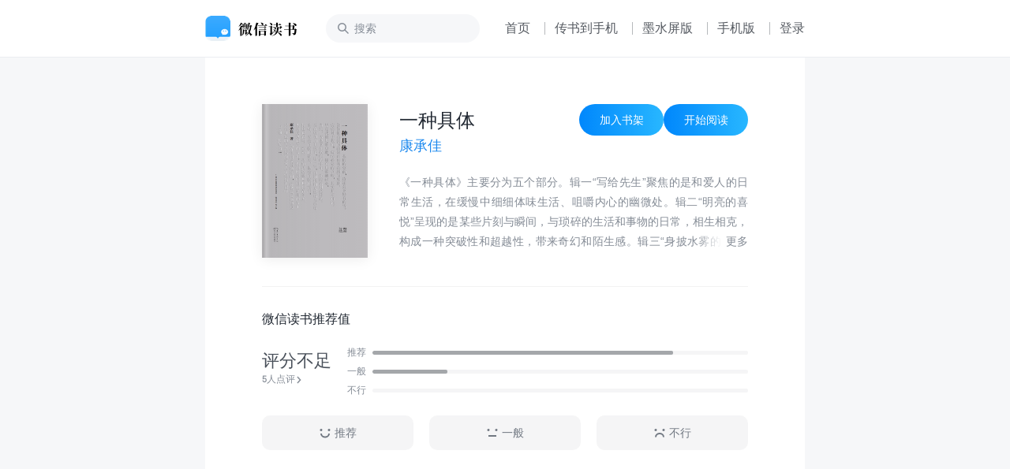

--- FILE ---
content_type: text/html; charset=utf-8
request_url: https://weread.qq.com/web/bookDetail/a33326d0813ab908bg016293
body_size: 16187
content:
<!DOCTYPE html>
<html lang="zh-cmn">
<head>
    <title>微信读书</title>
    <meta charset="UTF-8"/>
    <meta http-equiv="X-UA-Compatible" content="IE=Edge"/>
    <meta http-equiv="Cache-Control" content="no-transform" />
    <meta http-equiv="Cache-Control" content="no-siteapp" />
    <meta http-equiv="x-dns-prefetch-control" content="on">
    <meta name="baidu-site-verification" content="codeva-oVGybiaKmG" />
    <meta name="google-site-verification" content="uWqY8Jey2WyOOSU9JXURlg1GgJNdr_CBQSH2qJjkOIQ" />
    <meta name="viewport" content="width=device-width, initial-scale=1.0, maximum-scale=1.0, user-scalable=0, viewport-fit=cover">
    <meta name="format-detection" content="telephone=no,email=no,address=no,date=no" />
    <meta name="keywords" content="一种具体,康承佳,文学-现代诗歌,免费小说,长江文艺出版社" />
    <meta name="description" content="《一种具体》主要分为五个部分。辑一“写给先生”聚焦的是和爱人的日常生活，在缓慢中细细体味生活、咀嚼内心的幽微处。辑二“明亮的喜悦”呈现的是某些片刻与瞬间，与琐碎的生活和事物的日常，相生相克，构成一种突破性和超越性，带来奇幻和陌生感。辑三“身披水雾的人”是诗人对乡土与故人的审视与追思，企图激活人们心底的柔软与暖意。辑四“拟物”回到的是物质与时间的本相，既不抒情，也不叙述，有的仅是影像似的白描，在客观的呈现中，完成对生命情感的和解。辑五“兼致星翰”呈现诗人对友人的叮嘱与陪伴，也是诗人对生命的敞开体验和不假思索。" />
    <link rel="dns-prefetch" href="//rescdn.qqmail.com">
    <link rel="dns-prefetch" href="//weread-1258476243.file.myqcloud.com">
    <link rel="dns-prefetch" href="//cdn.weread.qq.com/">
    <link rel="icon" type="image/png" sizes="16x16" href="https://rescdn.qqmail.com/node/wr/wrpage/style/images/independent/favicon/favicon_16h.png"/>
    <link rel="icon" type="image/png" sizes="32x32" href="https://rescdn.qqmail.com/node/wr/wrpage/style/images/independent/favicon/favicon_32h.png"/>
    <link rel="icon" type="image/png" sizes="48x48" href="https://rescdn.qqmail.com/node/wr/wrpage/style/images/independent/favicon/favicon_48h.png"/>
    <link rel="apple-touch-icon" sizes="57x57" href="https://rescdn.qqmail.com/node/wr/wrpage/style/images/independent/appleTouchIcon/apple-touch-icon-57x57.png">
    <link rel="apple-touch-icon" sizes="72x72" href="https://rescdn.qqmail.com/node/wr/wrpage/style/images/independent/appleTouchIcon/apple-touch-icon-72x72.png">
    <link rel="apple-touch-icon" sizes="114x114" href="https://rescdn.qqmail.com/node/wr/wrpage/style/images/independent/appleTouchIcon/apple-touch-icon-114x114.png">
    <link rel="apple-touch-icon" sizes="120x120" href="https://rescdn.qqmail.com/node/wr/wrpage/style/images/independent/appleTouchIcon/apple-touch-icon-120x120.png">
    <link rel="apple-touch-icon" sizes="144x144" href="https://rescdn.qqmail.com/node/wr/wrpage/style/images/independent/appleTouchIcon/apple-touch-icon-144x144.png">
    <link rel="apple-touch-icon" sizes="152x152" href="https://rescdn.qqmail.com/node/wr/wrpage/style/images/independent/appleTouchIcon/apple-touch-icon-152x152.png">
    <script type="text/javascript" charset="utf-8" src="https://midas.gtimg.cn/midas/minipay_v2/jsapi/cashier.js"></script>
    <script type="text/javascript" charset="utf-8" src="https://cdn.weread.qq.com/web/wpa-1.0.5.js"></script>
    <meta property="og:title" content="一种具体">
<meta property="og:description" content="《一种具体》主要分为五个部分。辑一“写给先生”聚焦的是和爱人的日常生活，在缓慢中细细体味生活、咀嚼内心的幽微处。辑二“明亮的喜悦”呈现的是某些片刻与瞬间，与琐碎的生活和事物的日常，相生相克，构成一种突破性和超越性，带来奇幻和陌生感。辑三“身披水雾的人”是诗人对乡土与故人的审视与追思，企图激活人们心底的柔软与暖意。辑四“拟物”回到的是物质与时间的本相，既不抒情，也不叙述，有的仅是影像似的白描，在客观的呈现中，完成对生命情感的和解。辑五“兼致星翰”呈现诗人对友人的叮嘱与陪伴，也是诗人对生命的敞开体验和不假思索。">
<meta property="og:image" content="https://cdn.weread.qq.com/weread/cover/62/cpplatform_o1uytrhtz68aj3jhzmzmub/t6_cpplatform_o1uytrhtz68aj3jhzmzmub1721723028.jpg">
<meta property="og:type" content="book">
<script type="application/ld+json">{"@context":"http://schema.org","@Id":"3300107636","@type":"Book","name":"一种具体","author":{"@context":"http://schema.org","@type":"Person","name":"康承佳"},"isbn":"9787570234608","url":"https://weread.qq.com/web/bookDetail/a33326d0813ab908bg016293","workExample":[],"sameAs":"https://weread.qq.com/web/bookDetail/a33326d0813ab908bg016293"}</script>
<link rel="preload" href="https://cdn.weread.qq.com/web/wrwebnjlogic/css/app.0ae16eb2.css" as="style"><link rel="preload" href="https://cdn.weread.qq.com/web/wrwebnjlogic/js/app.e03800f3.js" as="script"><link rel="preload" href="https://cdn.weread.qq.com/web/wrwebnjlogic/css/12.42084cb9.css" as="style"><link rel="preload" href="https://cdn.weread.qq.com/web/wrwebnjlogic/js/12.efacc822.js" as="script"><link rel="prefetch" href="https://cdn.weread.qq.com/web/wrwebnjlogic/css/0.4b87c97e.css"><link rel="prefetch" href="https://cdn.weread.qq.com/web/wrwebnjlogic/css/13.a4943bdc.css"><link rel="prefetch" href="https://cdn.weread.qq.com/web/wrwebnjlogic/css/14.ee5878ab.css"><link rel="prefetch" href="https://cdn.weread.qq.com/web/wrwebnjlogic/css/19.6e3f7b12.css"><link rel="prefetch" href="https://cdn.weread.qq.com/web/wrwebnjlogic/css/20.f683cbf3.css"><link rel="prefetch" href="https://cdn.weread.qq.com/web/wrwebnjlogic/css/21.b38d3921.css"><link rel="prefetch" href="https://cdn.weread.qq.com/web/wrwebnjlogic/css/22.b97450d2.css"><link rel="prefetch" href="https://cdn.weread.qq.com/web/wrwebnjlogic/css/23.4aad487b.css"><link rel="prefetch" href="https://cdn.weread.qq.com/web/wrwebnjlogic/css/24.953e4f4e.css"><link rel="prefetch" href="https://cdn.weread.qq.com/web/wrwebnjlogic/css/25.7be24b11.css"><link rel="prefetch" href="https://cdn.weread.qq.com/web/wrwebnjlogic/css/27.210ee5b3.css"><link rel="prefetch" href="https://cdn.weread.qq.com/web/wrwebnjlogic/css/28.603b2ae9.css"><link rel="prefetch" href="https://cdn.weread.qq.com/web/wrwebnjlogic/css/29.c8cb9660.css"><link rel="prefetch" href="https://cdn.weread.qq.com/web/wrwebnjlogic/css/30.e6f737ae.css"><link rel="prefetch" href="https://cdn.weread.qq.com/web/wrwebnjlogic/css/31.d3581947.css"><link rel="prefetch" href="https://cdn.weread.qq.com/web/wrwebnjlogic/css/32.a2214fb6.css"><link rel="prefetch" href="https://cdn.weread.qq.com/web/wrwebnjlogic/css/4.8da39e15.css"><link rel="prefetch" href="https://cdn.weread.qq.com/web/wrwebnjlogic/css/5.b72ecc7b.css"><link rel="prefetch" href="https://cdn.weread.qq.com/web/wrwebnjlogic/css/8.b9490732.css"><link rel="prefetch" href="https://cdn.weread.qq.com/web/wrwebnjlogic/css/9.335333e8.css"><link rel="prefetch" href="https://cdn.weread.qq.com/web/wrwebnjlogic/js/10.bcb63266.js"><link rel="prefetch" href="https://cdn.weread.qq.com/web/wrwebnjlogic/js/11.910b6b6f.js"><link rel="prefetch" href="https://cdn.weread.qq.com/web/wrwebnjlogic/js/13.80dfbe2e.js"><link rel="prefetch" href="https://cdn.weread.qq.com/web/wrwebnjlogic/js/14.49712d98.js"><link rel="prefetch" href="https://cdn.weread.qq.com/web/wrwebnjlogic/js/15.ed4018b1.js"><link rel="prefetch" href="https://cdn.weread.qq.com/web/wrwebnjlogic/js/16.d82b88db.js"><link rel="prefetch" href="https://cdn.weread.qq.com/web/wrwebnjlogic/js/17.21ad4471.js"><link rel="prefetch" href="https://cdn.weread.qq.com/web/wrwebnjlogic/js/19.879432fa.js"><link rel="prefetch" href="https://cdn.weread.qq.com/web/wrwebnjlogic/js/2.f7b1149b.js"><link rel="prefetch" href="https://cdn.weread.qq.com/web/wrwebnjlogic/js/20.99f38f50.js"><link rel="prefetch" href="https://cdn.weread.qq.com/web/wrwebnjlogic/js/21.262ed4bb.js"><link rel="prefetch" href="https://cdn.weread.qq.com/web/wrwebnjlogic/js/22.bc271a20.js"><link rel="prefetch" href="https://cdn.weread.qq.com/web/wrwebnjlogic/js/23.3d6980c8.js"><link rel="prefetch" href="https://cdn.weread.qq.com/web/wrwebnjlogic/js/24.64ab4328.js"><link rel="prefetch" href="https://cdn.weread.qq.com/web/wrwebnjlogic/js/25.f151c957.js"><link rel="prefetch" href="https://cdn.weread.qq.com/web/wrwebnjlogic/js/26.c5a7429c.js"><link rel="prefetch" href="https://cdn.weread.qq.com/web/wrwebnjlogic/js/27.34978da5.js"><link rel="prefetch" href="https://cdn.weread.qq.com/web/wrwebnjlogic/js/28.56bfadf1.js"><link rel="prefetch" href="https://cdn.weread.qq.com/web/wrwebnjlogic/js/29.490890c2.js"><link rel="prefetch" href="https://cdn.weread.qq.com/web/wrwebnjlogic/js/3.7183db0f.js"><link rel="prefetch" href="https://cdn.weread.qq.com/web/wrwebnjlogic/js/30.60d271b8.js"><link rel="prefetch" href="https://cdn.weread.qq.com/web/wrwebnjlogic/js/31.5ae3390a.js"><link rel="prefetch" href="https://cdn.weread.qq.com/web/wrwebnjlogic/js/32.43e500fd.js"><link rel="prefetch" href="https://cdn.weread.qq.com/web/wrwebnjlogic/js/33.a3586897.js"><link rel="prefetch" href="https://cdn.weread.qq.com/web/wrwebnjlogic/js/34.c515128c.js"><link rel="prefetch" href="https://cdn.weread.qq.com/web/wrwebnjlogic/js/35.43e6aa07.js"><link rel="prefetch" href="https://cdn.weread.qq.com/web/wrwebnjlogic/js/36.5afaddd3.js"><link rel="prefetch" href="https://cdn.weread.qq.com/web/wrwebnjlogic/js/37.ffb5b502.js"><link rel="prefetch" href="https://cdn.weread.qq.com/web/wrwebnjlogic/js/4.27c30806.js"><link rel="prefetch" href="https://cdn.weread.qq.com/web/wrwebnjlogic/js/5.24c4fc33.js"><link rel="prefetch" href="https://cdn.weread.qq.com/web/wrwebnjlogic/js/6.a91ffb16.js"><link rel="prefetch" href="https://cdn.weread.qq.com/web/wrwebnjlogic/js/7.b966e78e.js"><link rel="prefetch" href="https://cdn.weread.qq.com/web/wrwebnjlogic/js/8.0a2124af.js"><link rel="prefetch" href="https://cdn.weread.qq.com/web/wrwebnjlogic/js/9.1daf4f46.js"><link rel="prefetch" href="https://cdn.weread.qq.com/web/wrwebnjlogic/js/common.cbff6f2a.js"><link rel="prefetch" href="https://cdn.weread.qq.com/web/wrwebnjlogic/js/fontProcessor.babfd29f.worker.js"><link rel="prefetch" href="https://cdn.weread.qq.com/web/wrwebnjlogic/js/pdf.worker.f023e67e.worker.js"><link rel="prefetch" href="https://cdn.weread.qq.com/web/wrwebnjlogic/js/utils.ebc215e3.js"><link rel="stylesheet" href="https://cdn.weread.qq.com/web/wrwebnjlogic/css/app.0ae16eb2.css"><link rel="stylesheet" href="https://cdn.weread.qq.com/web/wrwebnjlogic/css/12.42084cb9.css"></head>
<body class="wr_macOS wr_Desktop wr_page_reader wr_whiteTheme">
<div id="app" data-server-rendered="true" class="app"><!----><div class="navBar"><div class="navBar_border"><div class="navBar_inner"><!----><a href="/"><h1 class="navBar_logo">微信读书</h1></a><input placeholder="搜索" type="text" class="navBar_input"><!----><a href="/" class="navBar_link navBar_link_Home">首页</a><span class="navBar_separator"></span><button class="navBar_link navBar_link_Upload">传书到手机</button><span class="navBar_separator"></span><a href="https://ink.qq.com" target="_blank" class="navBar_link navBar_link_ink">墨水屏版</a><span class="navBar_separator"></span><button class="navBar_link navBar_link_Phone">手机版</button><span class="navBar_separator"></span><button class="navBar_link navBar_link_Login">登录</button><!----></div></div></div><div id="routerView" class="readerContent routerView app_content_navBarOffset"><div class="app_content"><div class="topAnchor"></div><!----><!----><div data-allow-copy="true" class="readerBookInfo"><div class="readerBookInfo_head"><div class="wr_bookCover bookInfo_cover"><!----><!----><!----><!----><img src="https://cdn.weread.qq.com/weread/cover/62/cpplatform_o1uytrhtz68aj3jhzmzmub/t6_cpplatform_o1uytrhtz68aj3jhzmzmub1721723028.jpg" alt="书籍封面" class="wr_bookCover_img"><span class="wr_bookCover_decor wr_bookCover_gradientDecor wr_bookCover_borderDecor"></span></div><div class="bookInfo_right"><div class="bookInfo_right_header"><div class="bookInfo_right_header_title"><h2 title="一种具体" class="bookInfo_right_header_title_text">一种具体</h2><div class="bookInfo_author_container"><a href="/web/search/books?author=%E5%BA%B7%E6%89%BF%E4%BD%B3&amp;ii=a33326d0813ab908bg016293" class="bookInfo_author link">康承佳</a></div></div><div class="bookInfo_right_header_title_action_wrapper"><button class="bookInfo_right_header_addShelfBtn bookInfo_right_header_addShelfBtn_Add"><span class="bookInfo_right_header_addShelfBtn_text">加入书架</span></button><button class="bookInfo_right_header_addShelfBtn bookInfo_right_header_addShelfBtn_Add"><span class="bookInfo_right_header_addShelfBtn_text">开始阅读</span></button></div></div><!----><div class="bookInfo_intro">
                    《一种具体》主要分为五个部分。辑一“写给先生”聚焦的是和爱人的日常生活，在缓慢中细细体味生活、咀嚼内心的幽微处。辑二“明亮的喜悦”呈现的是某些片刻与瞬间，与琐碎的生活和事物的日常，相生相克，构成一种突破性和超越性，带来奇幻和陌生感。辑三“身披水雾的人”是诗人对乡土与故人的审视与追思，企图激活人们心底的柔软与暖意。辑四“拟物”回到的是物质与时间的本相，既不抒情，也不叙述，有的仅是影像似的白描，在客观的呈现中，完成对生命情感的和解。辑五“兼致星翰”呈现诗人对友人的叮嘱与陪伴，也是诗人对生命的敞开体验和不假思索。
                </div></div></div><!----><!----><div class="wr_dialog" style="display:none;"><div class="wr_dialog_mask"></div><div class="wr_dialog_container wr_dialog_bg introDialogWrap"><button class="wr_dialog_closeButton">close</button><div class="introDialog_content"><h3 class="introDialog_content_title">简介</h3><div><p class="introDialog_content_intro_para">《一种具体》主要分为五个部分。辑一“写给先生”聚焦的是和爱人的日常生活，在缓慢中细细体味生活、咀嚼内心的幽微处。辑二“明亮的喜悦”呈现的是某些片刻与瞬间，与琐碎的生活和事物的日常，相生相克，构成一种突破性和超越性，带来奇幻和陌生感。辑三“身披水雾的人”是诗人对乡土与故人的审视与追思，企图激活人们心底的柔软与暖意。辑四“拟物”回到的是物质与时间的本相，既不抒情，也不叙述，有的仅是影像似的白描，在客观的呈现中，完成对生命情感的和解。辑五“兼致星翰”呈现诗人对友人的叮嘱与陪伴，也是诗人对生命的敞开体验和不假思索。</p></div><h3 class="introDialog_content_title">版权</h3><div class="introDialog_content_pub_line"><span class="introDialog_content_pub_title">出版社</span><span>长江文艺出版社</span></div><div class="introDialog_content_pub_line"><span class="introDialog_content_pub_title">出版时间</span><span>2024年6月</span></div><div class="introDialog_content_pub_line"><span class="introDialog_content_pub_title">字数</span><span>24,216</span></div><div class="introDialog_content_pub_line"><span class="introDialog_content_pub_title">分类</span><span>文学-现代诗歌</span></div></div></div></div></div><div class="book_ratings_container" style="user-select:none;"><div class="book_ratings_header">
        微信读书推荐值
        <!----></div><div aria-label="button" class="book_rating_item_container book_rating_item_container_Clickable"><div class="book_rating_item_detail"><span class="book_rating_item_label_text">
    评分不足
</span><div class="book_rating_item_detail_count"><span>5人点评</span><div class="book_rating_item_detail_count_icon"></div></div></div><div class="book_rating_item_bar_container"><div class="book_rating_item_bar"><span>推荐</span><div class="book_rating_item_bar_background"><div class="book_rating_item_bar_content" style="width:80%;"></div></div></div><div class="book_rating_item_bar book_rating_item_bar_margin"><span>一般</span><div class="book_rating_item_bar_background"><div class="book_rating_item_bar_content" style="width:20%;"></div></div></div><div class="book_rating_item_bar"><span>不行</span><div class="book_rating_item_bar_background"><div class="book_rating_item_bar_content" style="width:0%;"></div></div></div></div></div><!----><div class="book_ratings_button_container"><a href="javascript:;" class="book_ratings_button book_ratings_button_Good"><div class="book_ratings_button_icon"></div>
        推荐
    </a><a href="javascript:;" class="book_ratings_button book_ratings_button_Fair"><div class="book_ratings_button_icon"></div>
        一般
    </a><a href="javascript:;" class="book_ratings_button book_ratings_button_Poor"><div class="book_ratings_button_icon"></div>
        不行
    </a></div></div><!----><div class="reviewAnchor"></div><!----><div style="display:none;user-select:none;"><div class="lineBox"></div><div class="reader_bestBookMark_container"><div class="bd_book_card_header"><span class="bd_book_card_header_title">热门划线</span></div><div class="bd_book_marks_main"><div></div><button class="bd_book_marks_more_button">
                去 App 查看全部
            </button></div></div></div><div class="wr_book_detail_footer_wrapper"><!----></div></div><!----><div class="readerMemberCardTipsNew" style="display:none;"><span class="icon"></span><span class="text"></span></div><div><div class="wr_mask"><!----></div><div class="readerCatalog" style="display:none;"><div data-ignore-toolbar-update-hidden="1" class="readerCatalog_searchBar"><div class="readerCatalog_searchBar_inner"><div data-ignore-toolbar-update-hidden="1" class="readerCatalog_searchBar_inner_icon readerCatalog_searchBar_inner_icon_search"></div><input data-ignore-toolbar-update-hidden="1" placeholder="搜索" type="text" value=""><div data-ignore-toolbar-update-hidden="1" class="readerCatalog_searchBar_inner_icon readerCatalog_searchBar_inner_icon_close" style="display:none;"></div></div><!----></div><!----><div class="readerCatalog_bookInfo readerCatalog_bookInfo"><div class="wr_bookCover readerCatalog_bookInfo_cover"><!----><!----><!----><!----><img src="https://cdn.weread.qq.com/weread/cover/62/cpplatform_o1uytrhtz68aj3jhzmzmub/t6_cpplatform_o1uytrhtz68aj3jhzmzmub1721723028.jpg" alt="书籍封面" class="wr_bookCover_img"><span class="wr_bookCover_decor wr_bookCover_gradientDecor wr_bookCover_borderDecor"></span></div><div class="readerCatalog_bookInfo_right"><h2 class="readerCatalog_bookInfo_title"><span title="一种具体" class="readerCatalog_bookInfo_title_txt">一种具体</span><span class="readerCatalog_bookInfo_title_arrow"></span></h2><div class="readerCatalog_bookInfo_author">康承佳</div><!----></div></div><div class="readerCatalog_actions"><div class="readerCatalog_actions_inner"><!----><span data-ignore-toolbar-update-hidden="1" class="readerCatalog_scroller"></span></div></div><section class="ps-container readerCatalog_list_scroll_area"><ul data-body-scroll-lock-ignore="1" class="readerCatalog_list"><li class="readerCatalog_list_item readerCatalog_list_item_selected"><div class="readerCatalog_list_item_inner readerCatalog_list_item_level_1"><div class="readerCatalog_list_item_info"><div class="readerCatalog_list_item_title"><div class="readerCatalog_list_item_title_text">版权信息</div><!----></div><!----></div><div class="readerCatalog_list_item_meta"><!----><!----></div></div></li><li class="readerCatalog_list_item"><div class="readerCatalog_list_item_inner readerCatalog_list_item_level_1"><div class="readerCatalog_list_item_info"><div class="readerCatalog_list_item_title"><div class="readerCatalog_list_item_title_text">文前</div><!----></div><!----></div><!----></div></li><li class="readerCatalog_list_item"><div class="readerCatalog_list_item_inner readerCatalog_list_item_level_1"><div class="readerCatalog_list_item_info"><div class="readerCatalog_list_item_title"><div class="readerCatalog_list_item_title_text">辑一 写给先生</div><!----></div><!----></div><!----></div></li><li class="readerCatalog_list_item"><div class="readerCatalog_list_item_inner readerCatalog_list_item_level_2"><div class="readerCatalog_list_item_info"><div class="readerCatalog_list_item_title"><div class="readerCatalog_list_item_title_text">倒叙</div><!----></div><!----></div><!----></div></li><li class="readerCatalog_list_item"><div class="readerCatalog_list_item_inner readerCatalog_list_item_level_2"><div class="readerCatalog_list_item_info"><div class="readerCatalog_list_item_title"><div class="readerCatalog_list_item_title_text">然后，我们老了</div><!----></div><!----></div><!----></div></li><li class="readerCatalog_list_item"><div class="readerCatalog_list_item_inner readerCatalog_list_item_level_2"><div class="readerCatalog_list_item_info"><div class="readerCatalog_list_item_title"><div class="readerCatalog_list_item_title_text">手折的玫瑰</div><!----></div><!----></div><!----></div></li><li class="readerCatalog_list_item"><div class="readerCatalog_list_item_inner readerCatalog_list_item_level_2"><div class="readerCatalog_list_item_info"><div class="readerCatalog_list_item_title"><div class="readerCatalog_list_item_title_text">橙子</div><!----></div><!----></div><!----></div></li><li class="readerCatalog_list_item"><div class="readerCatalog_list_item_inner readerCatalog_list_item_level_2"><div class="readerCatalog_list_item_info"><div class="readerCatalog_list_item_title"><div class="readerCatalog_list_item_title_text">杨梅青涩</div><!----></div><!----></div><!----></div></li><li class="readerCatalog_list_item"><div class="readerCatalog_list_item_inner readerCatalog_list_item_level_2"><div class="readerCatalog_list_item_info"><div class="readerCatalog_list_item_title"><div class="readerCatalog_list_item_title_text">爱人</div><!----></div><!----></div><!----></div></li><li class="readerCatalog_list_item"><div class="readerCatalog_list_item_inner readerCatalog_list_item_level_2"><div class="readerCatalog_list_item_info"><div class="readerCatalog_list_item_title"><div class="readerCatalog_list_item_title_text">先生，秋天了啊</div><!----></div><!----></div><!----></div></li><li class="readerCatalog_list_item"><div class="readerCatalog_list_item_inner readerCatalog_list_item_level_2"><div class="readerCatalog_list_item_info"><div class="readerCatalog_list_item_title"><div class="readerCatalog_list_item_title_text">赏月</div><!----></div><!----></div><!----></div></li><li class="readerCatalog_list_item"><div class="readerCatalog_list_item_inner readerCatalog_list_item_level_2"><div class="readerCatalog_list_item_info"><div class="readerCatalog_list_item_title"><div class="readerCatalog_list_item_title_text">孤独的花束</div><!----></div><!----></div><!----></div></li><li class="readerCatalog_list_item"><div class="readerCatalog_list_item_inner readerCatalog_list_item_level_2"><div class="readerCatalog_list_item_info"><div class="readerCatalog_list_item_title"><div class="readerCatalog_list_item_title_text">黄昏</div><!----></div><!----></div><!----></div></li><li class="readerCatalog_list_item"><div class="readerCatalog_list_item_inner readerCatalog_list_item_level_2"><div class="readerCatalog_list_item_info"><div class="readerCatalog_list_item_title"><div class="readerCatalog_list_item_title_text">糖醋茄子</div><!----></div><!----></div><!----></div></li><li class="readerCatalog_list_item"><div class="readerCatalog_list_item_inner readerCatalog_list_item_level_2"><div class="readerCatalog_list_item_info"><div class="readerCatalog_list_item_title"><div class="readerCatalog_list_item_title_text">扯证</div><!----></div><!----></div><!----></div></li><li class="readerCatalog_list_item"><div class="readerCatalog_list_item_inner readerCatalog_list_item_level_2"><div class="readerCatalog_list_item_info"><div class="readerCatalog_list_item_title"><div class="readerCatalog_list_item_title_text">我爱你</div><!----></div><!----></div><!----></div></li><li class="readerCatalog_list_item readerCatalog_list_item_disabled"><div class="readerCatalog_list_item_inner readerCatalog_list_item_level_2"><div class="readerCatalog_list_item_info"><div class="readerCatalog_list_item_title"><div class="readerCatalog_list_item_title_text">白桦已落叶</div><!----></div><div class="readerCatalog_list_item_lock"></div></div><!----></div></li><li class="readerCatalog_list_item readerCatalog_list_item_disabled"><div class="readerCatalog_list_item_inner readerCatalog_list_item_level_2"><div class="readerCatalog_list_item_info"><div class="readerCatalog_list_item_title"><div class="readerCatalog_list_item_title_text">养花</div><!----></div><div class="readerCatalog_list_item_lock"></div></div><!----></div></li><li class="readerCatalog_list_item readerCatalog_list_item_disabled"><div class="readerCatalog_list_item_inner readerCatalog_list_item_level_2"><div class="readerCatalog_list_item_info"><div class="readerCatalog_list_item_title"><div class="readerCatalog_list_item_title_text">小西瓜</div><!----></div><div class="readerCatalog_list_item_lock"></div></div><!----></div></li><li class="readerCatalog_list_item readerCatalog_list_item_disabled"><div class="readerCatalog_list_item_inner readerCatalog_list_item_level_2"><div class="readerCatalog_list_item_info"><div class="readerCatalog_list_item_title"><div class="readerCatalog_list_item_title_text">日常生活</div><!----></div><div class="readerCatalog_list_item_lock"></div></div><!----></div></li><li class="readerCatalog_list_item readerCatalog_list_item_disabled"><div class="readerCatalog_list_item_inner readerCatalog_list_item_level_2"><div class="readerCatalog_list_item_info"><div class="readerCatalog_list_item_title"><div class="readerCatalog_list_item_title_text">年近而立</div><!----></div><div class="readerCatalog_list_item_lock"></div></div><!----></div></li><li class="readerCatalog_list_item readerCatalog_list_item_disabled"><div class="readerCatalog_list_item_inner readerCatalog_list_item_level_2"><div class="readerCatalog_list_item_info"><div class="readerCatalog_list_item_title"><div class="readerCatalog_list_item_title_text">我们在四月</div><!----></div><div class="readerCatalog_list_item_lock"></div></div><!----></div></li><li class="readerCatalog_list_item readerCatalog_list_item_disabled"><div class="readerCatalog_list_item_inner readerCatalog_list_item_level_2"><div class="readerCatalog_list_item_info"><div class="readerCatalog_list_item_title"><div class="readerCatalog_list_item_title_text">做饭</div><!----></div><div class="readerCatalog_list_item_lock"></div></div><!----></div></li><li class="readerCatalog_list_item readerCatalog_list_item_disabled"><div class="readerCatalog_list_item_inner readerCatalog_list_item_level_2"><div class="readerCatalog_list_item_info"><div class="readerCatalog_list_item_title"><div class="readerCatalog_list_item_title_text">什么都没有发生</div><!----></div><div class="readerCatalog_list_item_lock"></div></div><!----></div></li><li class="readerCatalog_list_item readerCatalog_list_item_disabled"><div class="readerCatalog_list_item_inner readerCatalog_list_item_level_2"><div class="readerCatalog_list_item_info"><div class="readerCatalog_list_item_title"><div class="readerCatalog_list_item_title_text">亲爱的冉先生</div><!----></div><div class="readerCatalog_list_item_lock"></div></div><!----></div></li><li class="readerCatalog_list_item readerCatalog_list_item_disabled"><div class="readerCatalog_list_item_inner readerCatalog_list_item_level_2"><div class="readerCatalog_list_item_info"><div class="readerCatalog_list_item_title"><div class="readerCatalog_list_item_title_text">是十月和所有的时间</div><!----></div><div class="readerCatalog_list_item_lock"></div></div><!----></div></li><li class="readerCatalog_list_item readerCatalog_list_item_disabled"><div class="readerCatalog_list_item_inner readerCatalog_list_item_level_2"><div class="readerCatalog_list_item_info"><div class="readerCatalog_list_item_title"><div class="readerCatalog_list_item_title_text">亲爱的</div><!----></div><div class="readerCatalog_list_item_lock"></div></div><!----></div></li><li class="readerCatalog_list_item readerCatalog_list_item_disabled"><div class="readerCatalog_list_item_inner readerCatalog_list_item_level_2"><div class="readerCatalog_list_item_info"><div class="readerCatalog_list_item_title"><div class="readerCatalog_list_item_title_text">我是爱你的</div><!----></div><div class="readerCatalog_list_item_lock"></div></div><!----></div></li><li class="readerCatalog_list_item readerCatalog_list_item_disabled"><div class="readerCatalog_list_item_inner readerCatalog_list_item_level_2"><div class="readerCatalog_list_item_info"><div class="readerCatalog_list_item_title"><div class="readerCatalog_list_item_title_text">人间事</div><!----></div><div class="readerCatalog_list_item_lock"></div></div><!----></div></li><li class="readerCatalog_list_item readerCatalog_list_item_disabled"><div class="readerCatalog_list_item_inner readerCatalog_list_item_level_2"><div class="readerCatalog_list_item_info"><div class="readerCatalog_list_item_title"><div class="readerCatalog_list_item_title_text">无话可说的时候</div><!----></div><div class="readerCatalog_list_item_lock"></div></div><!----></div></li><li class="readerCatalog_list_item readerCatalog_list_item_disabled"><div class="readerCatalog_list_item_inner readerCatalog_list_item_level_2"><div class="readerCatalog_list_item_info"><div class="readerCatalog_list_item_title"><div class="readerCatalog_list_item_title_text">周末的晚上</div><!----></div><div class="readerCatalog_list_item_lock"></div></div><!----></div></li><li class="readerCatalog_list_item readerCatalog_list_item_disabled"><div class="readerCatalog_list_item_inner readerCatalog_list_item_level_2"><div class="readerCatalog_list_item_info"><div class="readerCatalog_list_item_title"><div class="readerCatalog_list_item_title_text">盛夏</div><!----></div><div class="readerCatalog_list_item_lock"></div></div><!----></div></li><li class="readerCatalog_list_item readerCatalog_list_item_disabled"><div class="readerCatalog_list_item_inner readerCatalog_list_item_level_1"><div class="readerCatalog_list_item_info"><div class="readerCatalog_list_item_title"><div class="readerCatalog_list_item_title_text">辑二 明亮的喜悦</div><!----></div><div class="readerCatalog_list_item_lock"></div></div><!----></div></li><li class="readerCatalog_list_item readerCatalog_list_item_disabled"><div class="readerCatalog_list_item_inner readerCatalog_list_item_level_2"><div class="readerCatalog_list_item_info"><div class="readerCatalog_list_item_title"><div class="readerCatalog_list_item_title_text">宝贝</div><!----></div><div class="readerCatalog_list_item_lock"></div></div><!----></div></li><li class="readerCatalog_list_item readerCatalog_list_item_disabled"><div class="readerCatalog_list_item_inner readerCatalog_list_item_level_2"><div class="readerCatalog_list_item_info"><div class="readerCatalog_list_item_title"><div class="readerCatalog_list_item_title_text">月亮的边缘</div><!----></div><div class="readerCatalog_list_item_lock"></div></div><!----></div></li><li class="readerCatalog_list_item readerCatalog_list_item_disabled"><div class="readerCatalog_list_item_inner readerCatalog_list_item_level_2"><div class="readerCatalog_list_item_info"><div class="readerCatalog_list_item_title"><div class="readerCatalog_list_item_title_text">正月，一些美好的事物</div><!----></div><div class="readerCatalog_list_item_lock"></div></div><!----></div></li><li class="readerCatalog_list_item readerCatalog_list_item_disabled"><div class="readerCatalog_list_item_inner readerCatalog_list_item_level_2"><div class="readerCatalog_list_item_info"><div class="readerCatalog_list_item_title"><div class="readerCatalog_list_item_title_text">新鲜的人类</div><!----></div><div class="readerCatalog_list_item_lock"></div></div><!----></div></li><li class="readerCatalog_list_item readerCatalog_list_item_disabled"><div class="readerCatalog_list_item_inner readerCatalog_list_item_level_2"><div class="readerCatalog_list_item_info"><div class="readerCatalog_list_item_title"><div class="readerCatalog_list_item_title_text">快乐的小孩</div><!----></div><div class="readerCatalog_list_item_lock"></div></div><!----></div></li><li class="readerCatalog_list_item readerCatalog_list_item_disabled"><div class="readerCatalog_list_item_inner readerCatalog_list_item_level_2"><div class="readerCatalog_list_item_info"><div class="readerCatalog_list_item_title"><div class="readerCatalog_list_item_title_text">自画像</div><!----></div><div class="readerCatalog_list_item_lock"></div></div><!----></div></li><li class="readerCatalog_list_item readerCatalog_list_item_disabled"><div class="readerCatalog_list_item_inner readerCatalog_list_item_level_2"><div class="readerCatalog_list_item_info"><div class="readerCatalog_list_item_title"><div class="readerCatalog_list_item_title_text">李子</div><!----></div><div class="readerCatalog_list_item_lock"></div></div><!----></div></li><li class="readerCatalog_list_item readerCatalog_list_item_disabled"><div class="readerCatalog_list_item_inner readerCatalog_list_item_level_2"><div class="readerCatalog_list_item_info"><div class="readerCatalog_list_item_title"><div class="readerCatalog_list_item_title_text">小邹</div><!----></div><div class="readerCatalog_list_item_lock"></div></div><!----></div></li><li class="readerCatalog_list_item readerCatalog_list_item_disabled"><div class="readerCatalog_list_item_inner readerCatalog_list_item_level_2"><div class="readerCatalog_list_item_info"><div class="readerCatalog_list_item_title"><div class="readerCatalog_list_item_title_text">善意</div><!----></div><div class="readerCatalog_list_item_lock"></div></div><!----></div></li><li class="readerCatalog_list_item readerCatalog_list_item_disabled"><div class="readerCatalog_list_item_inner readerCatalog_list_item_level_2"><div class="readerCatalog_list_item_info"><div class="readerCatalog_list_item_title"><div class="readerCatalog_list_item_title_text">晚间</div><!----></div><div class="readerCatalog_list_item_lock"></div></div><!----></div></li><li class="readerCatalog_list_item readerCatalog_list_item_disabled"><div class="readerCatalog_list_item_inner readerCatalog_list_item_level_2"><div class="readerCatalog_list_item_info"><div class="readerCatalog_list_item_title"><div class="readerCatalog_list_item_title_text">眼睛</div><!----></div><div class="readerCatalog_list_item_lock"></div></div><!----></div></li><li class="readerCatalog_list_item readerCatalog_list_item_disabled"><div class="readerCatalog_list_item_inner readerCatalog_list_item_level_2"><div class="readerCatalog_list_item_info"><div class="readerCatalog_list_item_title"><div class="readerCatalog_list_item_title_text">理发师</div><!----></div><div class="readerCatalog_list_item_lock"></div></div><!----></div></li><li class="readerCatalog_list_item readerCatalog_list_item_disabled"><div class="readerCatalog_list_item_inner readerCatalog_list_item_level_2"><div class="readerCatalog_list_item_info"><div class="readerCatalog_list_item_title"><div class="readerCatalog_list_item_title_text">孩子的忧伤是诗意的</div><!----></div><div class="readerCatalog_list_item_lock"></div></div><!----></div></li><li class="readerCatalog_list_item readerCatalog_list_item_disabled"><div class="readerCatalog_list_item_inner readerCatalog_list_item_level_2"><div class="readerCatalog_list_item_info"><div class="readerCatalog_list_item_title"><div class="readerCatalog_list_item_title_text">快乐与深情</div><!----></div><div class="readerCatalog_list_item_lock"></div></div><!----></div></li><li class="readerCatalog_list_item readerCatalog_list_item_disabled"><div class="readerCatalog_list_item_inner readerCatalog_list_item_level_2"><div class="readerCatalog_list_item_info"><div class="readerCatalog_list_item_title"><div class="readerCatalog_list_item_title_text">小小的悲伤</div><!----></div><div class="readerCatalog_list_item_lock"></div></div><!----></div></li><li class="readerCatalog_list_item readerCatalog_list_item_disabled"><div class="readerCatalog_list_item_inner readerCatalog_list_item_level_2"><div class="readerCatalog_list_item_info"><div class="readerCatalog_list_item_title"><div class="readerCatalog_list_item_title_text">回到祖父的途径</div><!----></div><div class="readerCatalog_list_item_lock"></div></div><!----></div></li><li class="readerCatalog_list_item readerCatalog_list_item_disabled"><div class="readerCatalog_list_item_inner readerCatalog_list_item_level_2"><div class="readerCatalog_list_item_info"><div class="readerCatalog_list_item_title"><div class="readerCatalog_list_item_title_text">打开自己的可能</div><!----></div><div class="readerCatalog_list_item_lock"></div></div><!----></div></li><li class="readerCatalog_list_item readerCatalog_list_item_disabled"><div class="readerCatalog_list_item_inner readerCatalog_list_item_level_2"><div class="readerCatalog_list_item_info"><div class="readerCatalog_list_item_title"><div class="readerCatalog_list_item_title_text">冬事将近</div><!----></div><div class="readerCatalog_list_item_lock"></div></div><!----></div></li><li class="readerCatalog_list_item readerCatalog_list_item_disabled"><div class="readerCatalog_list_item_inner readerCatalog_list_item_level_2"><div class="readerCatalog_list_item_info"><div class="readerCatalog_list_item_title"><div class="readerCatalog_list_item_title_text">回家的路</div><!----></div><div class="readerCatalog_list_item_lock"></div></div><!----></div></li><li class="readerCatalog_list_item readerCatalog_list_item_disabled"><div class="readerCatalog_list_item_inner readerCatalog_list_item_level_2"><div class="readerCatalog_list_item_info"><div class="readerCatalog_list_item_title"><div class="readerCatalog_list_item_title_text">花束</div><!----></div><div class="readerCatalog_list_item_lock"></div></div><!----></div></li><li class="readerCatalog_list_item readerCatalog_list_item_disabled"><div class="readerCatalog_list_item_inner readerCatalog_list_item_level_2"><div class="readerCatalog_list_item_info"><div class="readerCatalog_list_item_title"><div class="readerCatalog_list_item_title_text">放羊</div><!----></div><div class="readerCatalog_list_item_lock"></div></div><!----></div></li><li class="readerCatalog_list_item readerCatalog_list_item_disabled"><div class="readerCatalog_list_item_inner readerCatalog_list_item_level_2"><div class="readerCatalog_list_item_info"><div class="readerCatalog_list_item_title"><div class="readerCatalog_list_item_title_text">干净的获得</div><!----></div><div class="readerCatalog_list_item_lock"></div></div><!----></div></li><li class="readerCatalog_list_item readerCatalog_list_item_disabled"><div class="readerCatalog_list_item_inner readerCatalog_list_item_level_1"><div class="readerCatalog_list_item_info"><div class="readerCatalog_list_item_title"><div class="readerCatalog_list_item_title_text">辑三 身披水雾的人</div><!----></div><div class="readerCatalog_list_item_lock"></div></div><!----></div></li><li class="readerCatalog_list_item readerCatalog_list_item_disabled"><div class="readerCatalog_list_item_inner readerCatalog_list_item_level_2"><div class="readerCatalog_list_item_info"><div class="readerCatalog_list_item_title"><div class="readerCatalog_list_item_title_text">陪祖母散步</div><!----></div><div class="readerCatalog_list_item_lock"></div></div><!----></div></li><li class="readerCatalog_list_item readerCatalog_list_item_disabled"><div class="readerCatalog_list_item_inner readerCatalog_list_item_level_2"><div class="readerCatalog_list_item_info"><div class="readerCatalog_list_item_title"><div class="readerCatalog_list_item_title_text">献给周日</div><!----></div><div class="readerCatalog_list_item_lock"></div></div><!----></div></li><li class="readerCatalog_list_item readerCatalog_list_item_disabled"><div class="readerCatalog_list_item_inner readerCatalog_list_item_level_2"><div class="readerCatalog_list_item_info"><div class="readerCatalog_list_item_title"><div class="readerCatalog_list_item_title_text">漏光</div><!----></div><div class="readerCatalog_list_item_lock"></div></div><!----></div></li><li class="readerCatalog_list_item readerCatalog_list_item_disabled"><div class="readerCatalog_list_item_inner readerCatalog_list_item_level_2"><div class="readerCatalog_list_item_info"><div class="readerCatalog_list_item_title"><div class="readerCatalog_list_item_title_text">搬家</div><!----></div><div class="readerCatalog_list_item_lock"></div></div><!----></div></li><li class="readerCatalog_list_item readerCatalog_list_item_disabled"><div class="readerCatalog_list_item_inner readerCatalog_list_item_level_2"><div class="readerCatalog_list_item_info"><div class="readerCatalog_list_item_title"><div class="readerCatalog_list_item_title_text">枯死的李子树</div><!----></div><div class="readerCatalog_list_item_lock"></div></div><!----></div></li><li class="readerCatalog_list_item readerCatalog_list_item_disabled"><div class="readerCatalog_list_item_inner readerCatalog_list_item_level_2"><div class="readerCatalog_list_item_info"><div class="readerCatalog_list_item_title"><div class="readerCatalog_list_item_title_text">爷爷</div><!----></div><div class="readerCatalog_list_item_lock"></div></div><!----></div></li><li class="readerCatalog_list_item readerCatalog_list_item_disabled"><div class="readerCatalog_list_item_inner readerCatalog_list_item_level_2"><div class="readerCatalog_list_item_info"><div class="readerCatalog_list_item_title"><div class="readerCatalog_list_item_title_text">我的妈妈</div><!----></div><div class="readerCatalog_list_item_lock"></div></div><!----></div></li><li class="readerCatalog_list_item readerCatalog_list_item_disabled"><div class="readerCatalog_list_item_inner readerCatalog_list_item_level_2"><div class="readerCatalog_list_item_info"><div class="readerCatalog_list_item_title"><div class="readerCatalog_list_item_title_text">黄土地</div><!----></div><div class="readerCatalog_list_item_lock"></div></div><!----></div></li><li class="readerCatalog_list_item readerCatalog_list_item_disabled"><div class="readerCatalog_list_item_inner readerCatalog_list_item_level_2"><div class="readerCatalog_list_item_info"><div class="readerCatalog_list_item_title"><div class="readerCatalog_list_item_title_text">送父亲回重庆</div><!----></div><div class="readerCatalog_list_item_lock"></div></div><!----></div></li><li class="readerCatalog_list_item readerCatalog_list_item_disabled"><div class="readerCatalog_list_item_inner readerCatalog_list_item_level_2"><div class="readerCatalog_list_item_info"><div class="readerCatalog_list_item_title"><div class="readerCatalog_list_item_title_text">疲倦气息</div><!----></div><div class="readerCatalog_list_item_lock"></div></div><!----></div></li><li class="readerCatalog_list_item readerCatalog_list_item_disabled"><div class="readerCatalog_list_item_inner readerCatalog_list_item_level_2"><div class="readerCatalog_list_item_info"><div class="readerCatalog_list_item_title"><div class="readerCatalog_list_item_title_text">流浪狗</div><!----></div><div class="readerCatalog_list_item_lock"></div></div><!----></div></li><li class="readerCatalog_list_item readerCatalog_list_item_disabled"><div class="readerCatalog_list_item_inner readerCatalog_list_item_level_2"><div class="readerCatalog_list_item_info"><div class="readerCatalog_list_item_title"><div class="readerCatalog_list_item_title_text">母亲</div><!----></div><div class="readerCatalog_list_item_lock"></div></div><!----></div></li><li class="readerCatalog_list_item readerCatalog_list_item_disabled"><div class="readerCatalog_list_item_inner readerCatalog_list_item_level_2"><div class="readerCatalog_list_item_info"><div class="readerCatalog_list_item_title"><div class="readerCatalog_list_item_title_text">放羊</div><!----></div><div class="readerCatalog_list_item_lock"></div></div><!----></div></li><li class="readerCatalog_list_item readerCatalog_list_item_disabled"><div class="readerCatalog_list_item_inner readerCatalog_list_item_level_2"><div class="readerCatalog_list_item_info"><div class="readerCatalog_list_item_title"><div class="readerCatalog_list_item_title_text">生菜</div><!----></div><div class="readerCatalog_list_item_lock"></div></div><!----></div></li><li class="readerCatalog_list_item readerCatalog_list_item_disabled"><div class="readerCatalog_list_item_inner readerCatalog_list_item_level_2"><div class="readerCatalog_list_item_info"><div class="readerCatalog_list_item_title"><div class="readerCatalog_list_item_title_text">身披水雾的人</div><!----></div><div class="readerCatalog_list_item_lock"></div></div><!----></div></li><li class="readerCatalog_list_item readerCatalog_list_item_disabled"><div class="readerCatalog_list_item_inner readerCatalog_list_item_level_2"><div class="readerCatalog_list_item_info"><div class="readerCatalog_list_item_title"><div class="readerCatalog_list_item_title_text">母亲回乡养殖</div><!----></div><div class="readerCatalog_list_item_lock"></div></div><!----></div></li><li class="readerCatalog_list_item readerCatalog_list_item_disabled"><div class="readerCatalog_list_item_inner readerCatalog_list_item_level_2"><div class="readerCatalog_list_item_info"><div class="readerCatalog_list_item_title"><div class="readerCatalog_list_item_title_text">鸭群</div><!----></div><div class="readerCatalog_list_item_lock"></div></div><!----></div></li><li class="readerCatalog_list_item readerCatalog_list_item_disabled"><div class="readerCatalog_list_item_inner readerCatalog_list_item_level_2"><div class="readerCatalog_list_item_info"><div class="readerCatalog_list_item_title"><div class="readerCatalog_list_item_title_text">追月亮</div><!----></div><div class="readerCatalog_list_item_lock"></div></div><!----></div></li><li class="readerCatalog_list_item readerCatalog_list_item_disabled"><div class="readerCatalog_list_item_inner readerCatalog_list_item_level_2"><div class="readerCatalog_list_item_info"><div class="readerCatalog_list_item_title"><div class="readerCatalog_list_item_title_text">宰羊</div><!----></div><div class="readerCatalog_list_item_lock"></div></div><!----></div></li><li class="readerCatalog_list_item readerCatalog_list_item_disabled"><div class="readerCatalog_list_item_inner readerCatalog_list_item_level_2"><div class="readerCatalog_list_item_info"><div class="readerCatalog_list_item_title"><div class="readerCatalog_list_item_title_text">午夜</div><!----></div><div class="readerCatalog_list_item_lock"></div></div><!----></div></li><li class="readerCatalog_list_item readerCatalog_list_item_disabled"><div class="readerCatalog_list_item_inner readerCatalog_list_item_level_2"><div class="readerCatalog_list_item_info"><div class="readerCatalog_list_item_title"><div class="readerCatalog_list_item_title_text">清晨</div><!----></div><div class="readerCatalog_list_item_lock"></div></div><!----></div></li><li class="readerCatalog_list_item readerCatalog_list_item_disabled"><div class="readerCatalog_list_item_inner readerCatalog_list_item_level_2"><div class="readerCatalog_list_item_info"><div class="readerCatalog_list_item_title"><div class="readerCatalog_list_item_title_text">冬天</div><!----></div><div class="readerCatalog_list_item_lock"></div></div><!----></div></li><li class="readerCatalog_list_item readerCatalog_list_item_disabled"><div class="readerCatalog_list_item_inner readerCatalog_list_item_level_2"><div class="readerCatalog_list_item_info"><div class="readerCatalog_list_item_title"><div class="readerCatalog_list_item_title_text">吊椅</div><!----></div><div class="readerCatalog_list_item_lock"></div></div><!----></div></li><li class="readerCatalog_list_item readerCatalog_list_item_disabled"><div class="readerCatalog_list_item_inner readerCatalog_list_item_level_2"><div class="readerCatalog_list_item_info"><div class="readerCatalog_list_item_title"><div class="readerCatalog_list_item_title_text">小羊羔</div><!----></div><div class="readerCatalog_list_item_lock"></div></div><!----></div></li><li class="readerCatalog_list_item readerCatalog_list_item_disabled"><div class="readerCatalog_list_item_inner readerCatalog_list_item_level_2"><div class="readerCatalog_list_item_info"><div class="readerCatalog_list_item_title"><div class="readerCatalog_list_item_title_text">麻鸭</div><!----></div><div class="readerCatalog_list_item_lock"></div></div><!----></div></li><li class="readerCatalog_list_item readerCatalog_list_item_disabled"><div class="readerCatalog_list_item_inner readerCatalog_list_item_level_2"><div class="readerCatalog_list_item_info"><div class="readerCatalog_list_item_title"><div class="readerCatalog_list_item_title_text">粽子的香味</div><!----></div><div class="readerCatalog_list_item_lock"></div></div><!----></div></li><li class="readerCatalog_list_item readerCatalog_list_item_disabled"><div class="readerCatalog_list_item_inner readerCatalog_list_item_level_1"><div class="readerCatalog_list_item_info"><div class="readerCatalog_list_item_title"><div class="readerCatalog_list_item_title_text">辑四 拟物</div><!----></div><div class="readerCatalog_list_item_lock"></div></div><!----></div></li><li class="readerCatalog_list_item readerCatalog_list_item_disabled"><div class="readerCatalog_list_item_inner readerCatalog_list_item_level_2"><div class="readerCatalog_list_item_info"><div class="readerCatalog_list_item_title"><div class="readerCatalog_list_item_title_text">栀子</div><!----></div><div class="readerCatalog_list_item_lock"></div></div><!----></div></li><li class="readerCatalog_list_item readerCatalog_list_item_disabled"><div class="readerCatalog_list_item_inner readerCatalog_list_item_level_2"><div class="readerCatalog_list_item_info"><div class="readerCatalog_list_item_title"><div class="readerCatalog_list_item_title_text">那条路</div><!----></div><div class="readerCatalog_list_item_lock"></div></div><!----></div></li><li class="readerCatalog_list_item readerCatalog_list_item_disabled"><div class="readerCatalog_list_item_inner readerCatalog_list_item_level_2"><div class="readerCatalog_list_item_info"><div class="readerCatalog_list_item_title"><div class="readerCatalog_list_item_title_text">茉莉</div><!----></div><div class="readerCatalog_list_item_lock"></div></div><!----></div></li><li class="readerCatalog_list_item readerCatalog_list_item_disabled"><div class="readerCatalog_list_item_inner readerCatalog_list_item_level_2"><div class="readerCatalog_list_item_info"><div class="readerCatalog_list_item_title"><div class="readerCatalog_list_item_title_text">苦瓜</div><!----></div><div class="readerCatalog_list_item_lock"></div></div><!----></div></li><li class="readerCatalog_list_item readerCatalog_list_item_disabled"><div class="readerCatalog_list_item_inner readerCatalog_list_item_level_2"><div class="readerCatalog_list_item_info"><div class="readerCatalog_list_item_title"><div class="readerCatalog_list_item_title_text">孩子的眼睛</div><!----></div><div class="readerCatalog_list_item_lock"></div></div><!----></div></li><li class="readerCatalog_list_item readerCatalog_list_item_disabled"><div class="readerCatalog_list_item_inner readerCatalog_list_item_level_2"><div class="readerCatalog_list_item_info"><div class="readerCatalog_list_item_title"><div class="readerCatalog_list_item_title_text">杨梅熟了</div><!----></div><div class="readerCatalog_list_item_lock"></div></div><!----></div></li><li class="readerCatalog_list_item readerCatalog_list_item_disabled"><div class="readerCatalog_list_item_inner readerCatalog_list_item_level_2"><div class="readerCatalog_list_item_info"><div class="readerCatalog_list_item_title"><div class="readerCatalog_list_item_title_text">叫不出名字的果子</div><!----></div><div class="readerCatalog_list_item_lock"></div></div><!----></div></li><li class="readerCatalog_list_item readerCatalog_list_item_disabled"><div class="readerCatalog_list_item_inner readerCatalog_list_item_level_2"><div class="readerCatalog_list_item_info"><div class="readerCatalog_list_item_title"><div class="readerCatalog_list_item_title_text">脆苹果</div><!----></div><div class="readerCatalog_list_item_lock"></div></div><!----></div></li><li class="readerCatalog_list_item readerCatalog_list_item_disabled"><div class="readerCatalog_list_item_inner readerCatalog_list_item_level_2"><div class="readerCatalog_list_item_info"><div class="readerCatalog_list_item_title"><div class="readerCatalog_list_item_title_text">柠檬水</div><!----></div><div class="readerCatalog_list_item_lock"></div></div><!----></div></li><li class="readerCatalog_list_item readerCatalog_list_item_disabled"><div class="readerCatalog_list_item_inner readerCatalog_list_item_level_2"><div class="readerCatalog_list_item_info"><div class="readerCatalog_list_item_title"><div class="readerCatalog_list_item_title_text">路边的文具店</div><!----></div><div class="readerCatalog_list_item_lock"></div></div><!----></div></li><li class="readerCatalog_list_item readerCatalog_list_item_disabled"><div class="readerCatalog_list_item_inner readerCatalog_list_item_level_2"><div class="readerCatalog_list_item_info"><div class="readerCatalog_list_item_title"><div class="readerCatalog_list_item_title_text">断尾小狗</div><!----></div><div class="readerCatalog_list_item_lock"></div></div><!----></div></li><li class="readerCatalog_list_item readerCatalog_list_item_disabled"><div class="readerCatalog_list_item_inner readerCatalog_list_item_level_2"><div class="readerCatalog_list_item_info"><div class="readerCatalog_list_item_title"><div class="readerCatalog_list_item_title_text">落地窗</div><!----></div><div class="readerCatalog_list_item_lock"></div></div><!----></div></li><li class="readerCatalog_list_item readerCatalog_list_item_disabled"><div class="readerCatalog_list_item_inner readerCatalog_list_item_level_2"><div class="readerCatalog_list_item_info"><div class="readerCatalog_list_item_title"><div class="readerCatalog_list_item_title_text">一条废弃的路</div><!----></div><div class="readerCatalog_list_item_lock"></div></div><!----></div></li><li class="readerCatalog_list_item readerCatalog_list_item_disabled"><div class="readerCatalog_list_item_inner readerCatalog_list_item_level_2"><div class="readerCatalog_list_item_info"><div class="readerCatalog_list_item_title"><div class="readerCatalog_list_item_title_text">拿铁</div><!----></div><div class="readerCatalog_list_item_lock"></div></div><!----></div></li><li class="readerCatalog_list_item readerCatalog_list_item_disabled"><div class="readerCatalog_list_item_inner readerCatalog_list_item_level_2"><div class="readerCatalog_list_item_info"><div class="readerCatalog_list_item_title"><div class="readerCatalog_list_item_title_text">冰糖橘</div><!----></div><div class="readerCatalog_list_item_lock"></div></div><!----></div></li><li class="readerCatalog_list_item readerCatalog_list_item_disabled"><div class="readerCatalog_list_item_inner readerCatalog_list_item_level_2"><div class="readerCatalog_list_item_info"><div class="readerCatalog_list_item_title"><div class="readerCatalog_list_item_title_text">枯萎</div><!----></div><div class="readerCatalog_list_item_lock"></div></div><!----></div></li><li class="readerCatalog_list_item readerCatalog_list_item_disabled"><div class="readerCatalog_list_item_inner readerCatalog_list_item_level_2"><div class="readerCatalog_list_item_info"><div class="readerCatalog_list_item_title"><div class="readerCatalog_list_item_title_text">泡椒凤爪</div><!----></div><div class="readerCatalog_list_item_lock"></div></div><!----></div></li><li class="readerCatalog_list_item readerCatalog_list_item_disabled"><div class="readerCatalog_list_item_inner readerCatalog_list_item_level_2"><div class="readerCatalog_list_item_info"><div class="readerCatalog_list_item_title"><div class="readerCatalog_list_item_title_text">火龙果</div><!----></div><div class="readerCatalog_list_item_lock"></div></div><!----></div></li><li class="readerCatalog_list_item readerCatalog_list_item_disabled"><div class="readerCatalog_list_item_inner readerCatalog_list_item_level_2"><div class="readerCatalog_list_item_info"><div class="readerCatalog_list_item_title"><div class="readerCatalog_list_item_title_text">猕猴桃</div><!----></div><div class="readerCatalog_list_item_lock"></div></div><!----></div></li><li class="readerCatalog_list_item readerCatalog_list_item_disabled"><div class="readerCatalog_list_item_inner readerCatalog_list_item_level_2"><div class="readerCatalog_list_item_info"><div class="readerCatalog_list_item_title"><div class="readerCatalog_list_item_title_text">柚子</div><!----></div><div class="readerCatalog_list_item_lock"></div></div><!----></div></li><li class="readerCatalog_list_item readerCatalog_list_item_disabled"><div class="readerCatalog_list_item_inner readerCatalog_list_item_level_2"><div class="readerCatalog_list_item_info"><div class="readerCatalog_list_item_title"><div class="readerCatalog_list_item_title_text">菊花茶</div><!----></div><div class="readerCatalog_list_item_lock"></div></div><!----></div></li><li class="readerCatalog_list_item readerCatalog_list_item_disabled"><div class="readerCatalog_list_item_inner readerCatalog_list_item_level_2"><div class="readerCatalog_list_item_info"><div class="readerCatalog_list_item_title"><div class="readerCatalog_list_item_title_text">野花开在路旁</div><!----></div><div class="readerCatalog_list_item_lock"></div></div><!----></div></li><li class="readerCatalog_list_item readerCatalog_list_item_disabled"><div class="readerCatalog_list_item_inner readerCatalog_list_item_level_2"><div class="readerCatalog_list_item_info"><div class="readerCatalog_list_item_title"><div class="readerCatalog_list_item_title_text">戒指</div><!----></div><div class="readerCatalog_list_item_lock"></div></div><!----></div></li><li class="readerCatalog_list_item readerCatalog_list_item_disabled"><div class="readerCatalog_list_item_inner readerCatalog_list_item_level_2"><div class="readerCatalog_list_item_info"><div class="readerCatalog_list_item_title"><div class="readerCatalog_list_item_title_text">西瓜还未成年</div><!----></div><div class="readerCatalog_list_item_lock"></div></div><!----></div></li><li class="readerCatalog_list_item readerCatalog_list_item_disabled"><div class="readerCatalog_list_item_inner readerCatalog_list_item_level_2"><div class="readerCatalog_list_item_info"><div class="readerCatalog_list_item_title"><div class="readerCatalog_list_item_title_text">雨水</div><!----></div><div class="readerCatalog_list_item_lock"></div></div><!----></div></li><li class="readerCatalog_list_item readerCatalog_list_item_disabled"><div class="readerCatalog_list_item_inner readerCatalog_list_item_level_2"><div class="readerCatalog_list_item_info"><div class="readerCatalog_list_item_title"><div class="readerCatalog_list_item_title_text">肿瘤</div><!----></div><div class="readerCatalog_list_item_lock"></div></div><!----></div></li><li class="readerCatalog_list_item readerCatalog_list_item_disabled"><div class="readerCatalog_list_item_inner readerCatalog_list_item_level_2"><div class="readerCatalog_list_item_info"><div class="readerCatalog_list_item_title"><div class="readerCatalog_list_item_title_text">鸟叫</div><!----></div><div class="readerCatalog_list_item_lock"></div></div><!----></div></li><li class="readerCatalog_list_item readerCatalog_list_item_disabled"><div class="readerCatalog_list_item_inner readerCatalog_list_item_level_2"><div class="readerCatalog_list_item_info"><div class="readerCatalog_list_item_title"><div class="readerCatalog_list_item_title_text">饮水机</div><!----></div><div class="readerCatalog_list_item_lock"></div></div><!----></div></li><li class="readerCatalog_list_item readerCatalog_list_item_disabled"><div class="readerCatalog_list_item_inner readerCatalog_list_item_level_2"><div class="readerCatalog_list_item_info"><div class="readerCatalog_list_item_title"><div class="readerCatalog_list_item_title_text">西瓜</div><!----></div><div class="readerCatalog_list_item_lock"></div></div><!----></div></li><li class="readerCatalog_list_item readerCatalog_list_item_disabled"><div class="readerCatalog_list_item_inner readerCatalog_list_item_level_2"><div class="readerCatalog_list_item_info"><div class="readerCatalog_list_item_title"><div class="readerCatalog_list_item_title_text">植物美丽</div><!----></div><div class="readerCatalog_list_item_lock"></div></div><!----></div></li><li class="readerCatalog_list_item readerCatalog_list_item_disabled"><div class="readerCatalog_list_item_inner readerCatalog_list_item_level_2"><div class="readerCatalog_list_item_info"><div class="readerCatalog_list_item_title"><div class="readerCatalog_list_item_title_text">布谷鸟</div><!----></div><div class="readerCatalog_list_item_lock"></div></div><!----></div></li><li class="readerCatalog_list_item readerCatalog_list_item_disabled"><div class="readerCatalog_list_item_inner readerCatalog_list_item_level_2"><div class="readerCatalog_list_item_info"><div class="readerCatalog_list_item_title"><div class="readerCatalog_list_item_title_text">水稻</div><!----></div><div class="readerCatalog_list_item_lock"></div></div><!----></div></li><li class="readerCatalog_list_item readerCatalog_list_item_disabled"><div class="readerCatalog_list_item_inner readerCatalog_list_item_level_2"><div class="readerCatalog_list_item_info"><div class="readerCatalog_list_item_title"><div class="readerCatalog_list_item_title_text">枯萎的栀子花</div><!----></div><div class="readerCatalog_list_item_lock"></div></div><!----></div></li><li class="readerCatalog_list_item readerCatalog_list_item_disabled"><div class="readerCatalog_list_item_inner readerCatalog_list_item_level_1"><div class="readerCatalog_list_item_info"><div class="readerCatalog_list_item_title"><div class="readerCatalog_list_item_title_text">辑五 兼致星翰</div><!----></div><div class="readerCatalog_list_item_lock"></div></div><!----></div></li><li class="readerCatalog_list_item readerCatalog_list_item_disabled"><div class="readerCatalog_list_item_inner readerCatalog_list_item_level_2"><div class="readerCatalog_list_item_info"><div class="readerCatalog_list_item_title"><div class="readerCatalog_list_item_title_text">雨天</div><!----></div><div class="readerCatalog_list_item_lock"></div></div><!----></div></li><li class="readerCatalog_list_item readerCatalog_list_item_disabled"><div class="readerCatalog_list_item_inner readerCatalog_list_item_level_2"><div class="readerCatalog_list_item_info"><div class="readerCatalog_list_item_title"><div class="readerCatalog_list_item_title_text">雪地里</div><!----></div><div class="readerCatalog_list_item_lock"></div></div><!----></div></li><li class="readerCatalog_list_item readerCatalog_list_item_disabled"><div class="readerCatalog_list_item_inner readerCatalog_list_item_level_2"><div class="readerCatalog_list_item_info"><div class="readerCatalog_list_item_title"><div class="readerCatalog_list_item_title_text">小狗</div><!----></div><div class="readerCatalog_list_item_lock"></div></div><!----></div></li><li class="readerCatalog_list_item readerCatalog_list_item_disabled"><div class="readerCatalog_list_item_inner readerCatalog_list_item_level_2"><div class="readerCatalog_list_item_info"><div class="readerCatalog_list_item_title"><div class="readerCatalog_list_item_title_text">新年祝福</div><!----></div><div class="readerCatalog_list_item_lock"></div></div><!----></div></li><li class="readerCatalog_list_item readerCatalog_list_item_disabled"><div class="readerCatalog_list_item_inner readerCatalog_list_item_level_2"><div class="readerCatalog_list_item_info"><div class="readerCatalog_list_item_title"><div class="readerCatalog_list_item_title_text">晚霞</div><!----></div><div class="readerCatalog_list_item_lock"></div></div><!----></div></li><li class="readerCatalog_list_item readerCatalog_list_item_disabled"><div class="readerCatalog_list_item_inner readerCatalog_list_item_level_2"><div class="readerCatalog_list_item_info"><div class="readerCatalog_list_item_title"><div class="readerCatalog_list_item_title_text">想象</div><!----></div><div class="readerCatalog_list_item_lock"></div></div><!----></div></li><li class="readerCatalog_list_item readerCatalog_list_item_disabled"><div class="readerCatalog_list_item_inner readerCatalog_list_item_level_2"><div class="readerCatalog_list_item_info"><div class="readerCatalog_list_item_title"><div class="readerCatalog_list_item_title_text">星星不说话</div><!----></div><div class="readerCatalog_list_item_lock"></div></div><!----></div></li><li class="readerCatalog_list_item readerCatalog_list_item_disabled"><div class="readerCatalog_list_item_inner readerCatalog_list_item_level_2"><div class="readerCatalog_list_item_info"><div class="readerCatalog_list_item_title"><div class="readerCatalog_list_item_title_text">湖水静默</div><!----></div><div class="readerCatalog_list_item_lock"></div></div><!----></div></li><li class="readerCatalog_list_item readerCatalog_list_item_disabled"><div class="readerCatalog_list_item_inner readerCatalog_list_item_level_2"><div class="readerCatalog_list_item_info"><div class="readerCatalog_list_item_title"><div class="readerCatalog_list_item_title_text">晨光熹微</div><!----></div><div class="readerCatalog_list_item_lock"></div></div><!----></div></li><li class="readerCatalog_list_item readerCatalog_list_item_disabled"><div class="readerCatalog_list_item_inner readerCatalog_list_item_level_2"><div class="readerCatalog_list_item_info"><div class="readerCatalog_list_item_title"><div class="readerCatalog_list_item_title_text">阳光，溜了进来</div><!----></div><div class="readerCatalog_list_item_lock"></div></div><!----></div></li><li class="readerCatalog_list_item readerCatalog_list_item_disabled"><div class="readerCatalog_list_item_inner readerCatalog_list_item_level_2"><div class="readerCatalog_list_item_info"><div class="readerCatalog_list_item_title"><div class="readerCatalog_list_item_title_text">徒劳</div><!----></div><div class="readerCatalog_list_item_lock"></div></div><!----></div></li><li class="readerCatalog_list_item readerCatalog_list_item_disabled"><div class="readerCatalog_list_item_inner readerCatalog_list_item_level_2"><div class="readerCatalog_list_item_info"><div class="readerCatalog_list_item_title"><div class="readerCatalog_list_item_title_text">热望</div><!----></div><div class="readerCatalog_list_item_lock"></div></div><!----></div></li><li class="readerCatalog_list_item readerCatalog_list_item_disabled"><div class="readerCatalog_list_item_inner readerCatalog_list_item_level_2"><div class="readerCatalog_list_item_info"><div class="readerCatalog_list_item_title"><div class="readerCatalog_list_item_title_text">卖花人</div><!----></div><div class="readerCatalog_list_item_lock"></div></div><!----></div></li><li class="readerCatalog_list_item readerCatalog_list_item_disabled"><div class="readerCatalog_list_item_inner readerCatalog_list_item_level_2"><div class="readerCatalog_list_item_info"><div class="readerCatalog_list_item_title"><div class="readerCatalog_list_item_title_text">夏日温柔</div><!----></div><div class="readerCatalog_list_item_lock"></div></div><!----></div></li><li class="readerCatalog_list_item readerCatalog_list_item_disabled"><div class="readerCatalog_list_item_inner readerCatalog_list_item_level_2"><div class="readerCatalog_list_item_info"><div class="readerCatalog_list_item_title"><div class="readerCatalog_list_item_title_text">写真</div><!----></div><div class="readerCatalog_list_item_lock"></div></div><!----></div></li><li class="readerCatalog_list_item readerCatalog_list_item_disabled"><div class="readerCatalog_list_item_inner readerCatalog_list_item_level_2"><div class="readerCatalog_list_item_info"><div class="readerCatalog_list_item_title"><div class="readerCatalog_list_item_title_text">早上六点</div><!----></div><div class="readerCatalog_list_item_lock"></div></div><!----></div></li><li class="readerCatalog_list_item readerCatalog_list_item_disabled"><div class="readerCatalog_list_item_inner readerCatalog_list_item_level_2"><div class="readerCatalog_list_item_info"><div class="readerCatalog_list_item_title"><div class="readerCatalog_list_item_title_text">影子</div><!----></div><div class="readerCatalog_list_item_lock"></div></div><!----></div></li><li class="readerCatalog_list_item readerCatalog_list_item_disabled"><div class="readerCatalog_list_item_inner readerCatalog_list_item_level_2"><div class="readerCatalog_list_item_info"><div class="readerCatalog_list_item_title"><div class="readerCatalog_list_item_title_text">香薰石</div><!----></div><div class="readerCatalog_list_item_lock"></div></div><!----></div></li><li class="readerCatalog_list_item readerCatalog_list_item_disabled"><div class="readerCatalog_list_item_inner readerCatalog_list_item_level_2"><div class="readerCatalog_list_item_info"><div class="readerCatalog_list_item_title"><div class="readerCatalog_list_item_title_text">选择</div><!----></div><div class="readerCatalog_list_item_lock"></div></div><!----></div></li><li class="readerCatalog_list_item readerCatalog_list_item_disabled"><div class="readerCatalog_list_item_inner readerCatalog_list_item_level_2"><div class="readerCatalog_list_item_info"><div class="readerCatalog_list_item_title"><div class="readerCatalog_list_item_title_text">女诗人</div><!----></div><div class="readerCatalog_list_item_lock"></div></div><!----></div></li><li class="readerCatalog_list_item readerCatalog_list_item_disabled"><div class="readerCatalog_list_item_inner readerCatalog_list_item_level_2"><div class="readerCatalog_list_item_info"><div class="readerCatalog_list_item_title"><div class="readerCatalog_list_item_title_text">无题</div><!----></div><div class="readerCatalog_list_item_lock"></div></div><!----></div></li><li class="readerCatalog_list_item readerCatalog_list_item_disabled"><div class="readerCatalog_list_item_inner readerCatalog_list_item_level_2"><div class="readerCatalog_list_item_info"><div class="readerCatalog_list_item_title"><div class="readerCatalog_list_item_title_text">脱口秀</div><!----></div><div class="readerCatalog_list_item_lock"></div></div><!----></div></li><li class="readerCatalog_list_item readerCatalog_list_item_disabled"><div class="readerCatalog_list_item_inner readerCatalog_list_item_level_2"><div class="readerCatalog_list_item_info"><div class="readerCatalog_list_item_title"><div class="readerCatalog_list_item_title_text">为什么生日祝福总是快乐</div><!----></div><div class="readerCatalog_list_item_lock"></div></div><!----></div></li><li class="readerCatalog_list_item readerCatalog_list_item_disabled"><div class="readerCatalog_list_item_inner readerCatalog_list_item_level_2"><div class="readerCatalog_list_item_info"><div class="readerCatalog_list_item_title"><div class="readerCatalog_list_item_title_text">植物的情绪</div><!----></div><div class="readerCatalog_list_item_lock"></div></div><!----></div></li><li class="readerCatalog_list_item readerCatalog_list_item_disabled"><div class="readerCatalog_list_item_inner readerCatalog_list_item_level_2"><div class="readerCatalog_list_item_info"><div class="readerCatalog_list_item_title"><div class="readerCatalog_list_item_title_text">身披阳光的人</div><!----></div><div class="readerCatalog_list_item_lock"></div></div><!----></div></li><li class="readerCatalog_list_item readerCatalog_list_item_disabled"><div class="readerCatalog_list_item_inner readerCatalog_list_item_level_2"><div class="readerCatalog_list_item_info"><div class="readerCatalog_list_item_title"><div class="readerCatalog_list_item_title_text">年少的喜欢</div><!----></div><div class="readerCatalog_list_item_lock"></div></div><!----></div></li><li class="readerCatalog_list_item readerCatalog_list_item_disabled"><div class="readerCatalog_list_item_inner readerCatalog_list_item_level_2"><div class="readerCatalog_list_item_info"><div class="readerCatalog_list_item_title"><div class="readerCatalog_list_item_title_text">事关夏天</div><!----></div><div class="readerCatalog_list_item_lock"></div></div><!----></div></li><li class="readerCatalog_list_item readerCatalog_list_item_disabled"><div class="readerCatalog_list_item_inner readerCatalog_list_item_level_2"><div class="readerCatalog_list_item_info"><div class="readerCatalog_list_item_title"><div class="readerCatalog_list_item_title_text">想象力</div><!----></div><div class="readerCatalog_list_item_lock"></div></div><!----></div></li><li class="readerCatalog_list_item readerCatalog_list_item_disabled"><div class="readerCatalog_list_item_inner readerCatalog_list_item_level_2"><div class="readerCatalog_list_item_info"><div class="readerCatalog_list_item_title"><div class="readerCatalog_list_item_title_text">星翰，祝你永远清晰且明亮</div><!----></div><div class="readerCatalog_list_item_lock"></div></div><!----></div></li><li class="readerCatalog_list_item readerCatalog_list_item_disabled"><div class="readerCatalog_list_item_inner readerCatalog_list_item_level_1"><div class="readerCatalog_list_item_info"><div class="readerCatalog_list_item_title"><div class="readerCatalog_list_item_title_text">文后</div><!----></div><div class="readerCatalog_list_item_lock"></div></div><!----></div></li></ul></section></div><div class="wr_dialog" style="display:none;"><div class="wr_dialog_mask"></div><div class="wr_dialog_container wr_dialog_bg cancel_auto_pay_dialog_wrapper"><!----><div class="cancel_auto_pay_dialog"><div class="cap_dialog_title">是否关闭自动购买？</div><div class="cap_dialog_content">
            关闭后，阅读到本书未购买章节均需要手动购买确认。
        </div></div><div class="cap_dialog_action"><a class="cap_dialog_action_item cap_dialog_action_cancel">取消</a><a class="cap_dialog_action_item cap_dialog_action_confirm">关闭</a></div></div></div></div><!----><!----><!----></div><!----><!----></div><script nonce="1818CD13414C2B8B10A6E24C2F6AF908">window.__INITIAL_STATE__={"OS":"macOS","platform":"desktop","deviceInfo":"macOS_desktop","httpReferer":"","error":null,"user":{"skey":"","name":"","avatar":"","gender":0},"config":{},"isWhiteTheme":true,"isNavBarShown":true,"isFooterShown":false,"isShelfFullShown":false,"pageName":"nd_wrwebnjlogic_bookDetail_index","pageTitle":"微信读书","pageKeywords":"一种具体,康承佳,文学-现代诗歌,免费小说,长江文艺出版社","pageDescription":"《一种具体》主要分为五个部分。辑一“写给先生”聚焦的是和爱人的日常生活，在缓慢中细细体味生活、咀嚼内心的幽微处。辑二“明亮的喜悦”呈现的是某些片刻与瞬间，与琐碎的生活和事物的日常，相生相克，构成一种突破性和超越性，带来奇幻和陌生感。辑三“身披水雾的人”是诗人对乡土与故人的审视与追思，企图激活人们心底的柔软与暖意。辑四“拟物”回到的是物质与时间的本相，既不抒情，也不叙述，有的仅是影像似的白描，在客观的呈现中，完成对生命情感的和解。辑五“兼致星翰”呈现诗人对友人的叮嘱与陪伴，也是诗人对生命的敞开体验和不假思索。","pageBodyClass":"wr_macOS wr_Desktop wr_page_reader wr_whiteTheme","customReaderStyle":"","ldJsonPayload":{},"environment":"production","sState":{"user":{"vid":{"vid":576801},"avatar":"","name":""},"reader":{"bookId":"638162","bookInfo":{"bookId":"638162","title":"一种具体","author":"康承佳","cover":"https:\u002F\u002Frescdn.qqmail.com\u002Fweread\u002Fcover\u002F606\u002F606606\u002Fs_606606.jpg","format":"epub","price":24.88,"updateTime":1583025586,"publisher":"广西师范大学出版社","star":96,"ratingCount":221}}},"route":{"path":"\u002Fweb\u002FbookDetail\u002Fa33326d0813ab908bg016293","hash":"","query":{},"params":{"infoId":"a33326d0813ab908bg016293"},"fullPath":"\u002Fweb\u002FbookDetail\u002Fa33326d0813ab908bg016293","meta":{"pageType":"bookDetail"},"from":{"name":null,"path":"\u002F","hash":"","query":{},"params":{},"fullPath":"\u002F","meta":{}}},"reader":{"infoId":"a33326d0813ab908bg016293","bookId":"3300107636","isBookInfoError":false,"bookInfo":{"bookId":"3300107636","title":"一种具体","author":"康承佳","cover":"https:\u002F\u002Fcdn.weread.qq.com\u002Fweread\u002Fcover\u002F62\u002Fcpplatform_o1uytrhtz68aj3jhzmzmub\u002Ft6_cpplatform_o1uytrhtz68aj3jhzmzmub1721723028.jpg","version":1504436069,"format":"epub","type":0,"price":52,"originalPrice":0,"soldout":0,"bookStatus":1,"payingStatus":2,"payType":1048577,"intro":"《一种具体》主要分为五个部分。辑一“写给先生”聚焦的是和爱人的日常生活，在缓慢中细细体味生活、咀嚼内心的幽微处。辑二“明亮的喜悦”呈现的是某些片刻与瞬间，与琐碎的生活和事物的日常，相生相克，构成一种突破性和超越性，带来奇幻和陌生感。辑三“身披水雾的人”是诗人对乡土与故人的审视与追思，企图激活人们心底的柔软与暖意。辑四“拟物”回到的是物质与时间的本相，既不抒情，也不叙述，有的仅是影像似的白描，在客观的呈现中，完成对生命情感的和解。辑五“兼致星翰”呈现诗人对友人的叮嘱与陪伴，也是诗人对生命的敞开体验和不假思索。","centPrice":5200,"category":"文学-现代诗歌","categories":[{"categoryId":300000,"subCategoryId":300010,"categoryType":0,"title":"文学-现代诗歌"}],"hasLecture":0,"finished":1,"maxFreeChapter":16,"maxFreeInfo":{"maxFreeChapterIdx":16,"maxFreeChapterUid":16,"maxFreeChapterRatio":74},"free":0,"mcardDiscount":0,"ispub":1,"extra_type":5,"cpid":29192913,"publishTime":"2024-06-01 00:00:00","lastChapterIdx":143,"paperBook":{"skuId":""},"copyrightChapterUids":[2],"hasKeyPoint":false,"inStoreBookId":"","blockSaveImg":0,"language":"zh-wr","isTraditionalChinese":false,"hideUpdateTime":false,"isEPUBComics":0,"isVerticalLayout":0,"isShowTTS":1,"webBookControl":0,"selfProduceIncentive":false,"isAutoDownload":1,"chapterSize":143,"updateTime":1760178160,"onTime":1721723029,"lastChapterCreateTime":1721723029,"unitPrice":0,"marketType":0,"isbn":"9787570234608","publisher":"长江文艺出版社","totalWords":24216,"publishPrice":0,"bookSize":196841,"encodeId":"a33326d0813ab908bg016293","recommended":0,"lectureRecommended":0,"follow":0,"secret":0,"offline":0,"lectureOffline":0,"finishReading":0,"hideReview":0,"hideFriendMark":0,"blacked":0,"hasSubject":0,"isAutoPay":0,"availables":0,"paid":0,"isChapterPaid":0,"showLectureButton":1,"isHideTTSButton":0,"shouldHideTTS":0,"wxtts":1,"ratingCount":6,"ratingDetail":{"one":0,"two":0,"three":1,"four":0,"five":5,"recent":0},"newRating":0,"newRatingCount":5,"deepVRating":0,"showDeepVRatingLabel":0,"newRatingDetail":{"good":4,"fair":1,"poor":0,"recent":0,"deepV":1,"myRating":"","title":"评分不足"},"ranklist":{},"copyrightInfo":{"id":29192913,"name":"康承佳","userVid":0,"role":0,"avatar":"","cpType":0},"authorSeg":[{"words":"康承佳","highlight":1,"authorId":"2360797"}],"coverBoxInfo":{"blurhash":"K0LqU;_3%2Io%M%M%MRjRj","colors":[{"key":"1\u002F4","hex":"#1e1b1f"},{"key":"1\u002F6","hex":"#1e1b1f"},{"key":"1\u002F8","hex":"#1e1b1f"},{"key":"2\u002F4","hex":"#333033"},{"key":"2\u002F6","hex":"#333033"},{"key":"2\u002F8","hex":"#333033"},{"key":"3\u002F4","hex":"#4a474a"},{"key":"3\u002F6","hex":"#4a474a"},{"key":"3\u002F8","hex":"#4a474a"},{"key":"3\u002F12","hex":"#4a474a"},{"key":"4\u002F6","hex":"#625f62"},{"key":"4\u002F10","hex":"#625f62"},{"key":"4\u002F4","hex":"#625f62"},{"key":"5\u002F10","hex":"#7b797b"},{"key":"5\u002F4","hex":"#7b797b"},{"key":"5\u002F8","hex":"#7b797b"},{"key":"6\u002F4","hex":"#959395"},{"key":"6\u002F6","hex":"#959395"},{"key":"6\u002F8","hex":"#959395"},{"key":"6\u002F12","hex":"#959395"},{"key":"7\u002F8","hex":"#afadaf"},{"key":"7\u002F10","hex":"#afadaf"},{"key":"7\u002F12","hex":"#afadaf"},{"key":"8\u002F4","hex":"#c9c7c9"},{"key":"8\u002F6","hex":"#c9c7c9"},{"key":"8\u002F12","hex":"#c9c7c9"},{"key":"9\u002F2","hex":"#e4e2e4"},{"key":"9\u002F12","hex":"#e4e2e4"},{"key":"1\u002F100","hex":"#959395"},{"key":"2\u002F100","hex":"#afadaf"},{"key":"3\u002F100","hex":"#ffffff"},{"key":"4\u002F100","hex":"#EEEEEE"},{"key":"5\u002F100","hex":"#EEEEEE"},{"key":"6\u002F100","hex":"#000000"}],"dominate_color":{"hex":"#bcbabc","hsv":[299.70520268148687,1.0189725559591445,73.54584613951755]},"custom_cover":"https:\u002F\u002Fweread-1258476243.file.myqcloud.com\u002Fbookalphacover\u002F636\u002F3300107636\u002Fs_3300107636.jpg","custom_rec_cover":"https:\u002F\u002Fweread-1258476243.file.myqcloud.com\u002Fbookreccover\u002F636\u002F3300107636\u002Fs_3300107636.jpg","colorsPure":["#959395","#afadaf"]},"shortTimeRead":{"active":0},"askAIBook":1,"aiBookButtonType":1,"latestReviewSecretMode":-1,"autoBookRequest":0},"isInShelf":false,"memberCardSummary":{},"infiniteInfo":{},"activeInfiniteInfo":{},"readingStat":{"readingCount":47},"chapterInfos":[{"chapterUid":2,"chapterIdx":2,"title":"版权信息","paid":0,"price":0,"level":1,"updateTime":1760178160,"wordCount":97,"anchors":[],"translateVersion":0,"transWordCount":0,"hasTranslated":false,"translateTitle":""},{"chapterUid":3,"chapterIdx":3,"title":"文前","paid":0,"price":0,"level":1,"updateTime":1721723029,"wordCount":55,"anchors":[],"translateVersion":0,"transWordCount":0,"hasTranslated":false,"translateTitle":""},{"chapterUid":4,"chapterIdx":4,"title":"辑一 写给先生","paid":0,"price":0,"level":1,"updateTime":1721723029,"wordCount":215,"anchors":[{"title":"倒叙","anchor":"id_1","level":2}],"translateVersion":0,"transWordCount":0,"hasTranslated":false,"translateTitle":""},{"chapterUid":5,"chapterIdx":5,"title":"然后，我们老了","paid":0,"price":0,"level":2,"updateTime":1721723029,"wordCount":215,"anchors":[],"translateVersion":0,"transWordCount":0,"hasTranslated":false,"translateTitle":""},{"chapterUid":6,"chapterIdx":6,"title":"手折的玫瑰","paid":0,"price":0,"level":2,"updateTime":1721723029,"wordCount":150,"anchors":[],"translateVersion":0,"transWordCount":0,"hasTranslated":false,"translateTitle":""},{"chapterUid":7,"chapterIdx":7,"title":"橙子","paid":0,"price":0,"level":2,"updateTime":1721723029,"wordCount":183,"anchors":[],"translateVersion":0,"transWordCount":0,"hasTranslated":false,"translateTitle":""},{"chapterUid":8,"chapterIdx":8,"title":"杨梅青涩","paid":0,"price":0,"level":2,"updateTime":1721723029,"wordCount":162,"anchors":[],"translateVersion":0,"transWordCount":0,"hasTranslated":false,"translateTitle":""},{"chapterUid":9,"chapterIdx":9,"title":"爱人","paid":0,"price":0,"level":2,"updateTime":1721723029,"wordCount":180,"anchors":[],"translateVersion":0,"transWordCount":0,"hasTranslated":false,"translateTitle":""},{"chapterUid":10,"chapterIdx":10,"title":"先生，秋天了啊","paid":0,"price":0,"level":2,"updateTime":1721723029,"wordCount":171,"anchors":[],"translateVersion":0,"transWordCount":0,"hasTranslated":false,"translateTitle":""},{"chapterUid":11,"chapterIdx":11,"title":"赏月","paid":0,"price":0,"level":2,"updateTime":1721723029,"wordCount":136,"anchors":[],"translateVersion":0,"transWordCount":0,"hasTranslated":false,"translateTitle":""},{"chapterUid":12,"chapterIdx":12,"title":"孤独的花束","paid":0,"price":0,"level":2,"updateTime":1721723029,"wordCount":130,"anchors":[],"translateVersion":0,"transWordCount":0,"hasTranslated":false,"translateTitle":""},{"chapterUid":13,"chapterIdx":13,"title":"黄昏","paid":0,"price":0,"level":2,"updateTime":1721723029,"wordCount":196,"anchors":[],"translateVersion":0,"transWordCount":0,"hasTranslated":false,"translateTitle":""},{"chapterUid":14,"chapterIdx":14,"title":"糖醋茄子","paid":0,"price":0,"level":2,"updateTime":1721723029,"wordCount":163,"anchors":[],"translateVersion":0,"transWordCount":0,"hasTranslated":false,"translateTitle":""},{"chapterUid":15,"chapterIdx":15,"title":"扯证","paid":0,"price":0,"level":2,"updateTime":1721723029,"wordCount":214,"anchors":[],"translateVersion":0,"transWordCount":0,"hasTranslated":false,"translateTitle":""},{"chapterUid":16,"chapterIdx":16,"title":"我爱你","paid":0,"price":0,"level":2,"updateTime":1721723029,"wordCount":192,"anchors":[],"translateVersion":0,"transWordCount":0,"hasTranslated":false,"translateTitle":""},{"chapterUid":17,"chapterIdx":17,"title":"白桦已落叶","paid":0,"price":-1,"level":2,"updateTime":1721723029,"wordCount":149,"anchors":[],"translateVersion":0,"transWordCount":0,"hasTranslated":false,"translateTitle":""},{"chapterUid":18,"chapterIdx":18,"title":"养花","paid":0,"price":-1,"level":2,"updateTime":1721723029,"wordCount":171,"anchors":[],"translateVersion":0,"transWordCount":0,"hasTranslated":false,"translateTitle":""},{"chapterUid":19,"chapterIdx":19,"title":"小西瓜","paid":0,"price":-1,"level":2,"updateTime":1721723029,"wordCount":164,"anchors":[],"translateVersion":0,"transWordCount":0,"hasTranslated":false,"translateTitle":""},{"chapterUid":20,"chapterIdx":20,"title":"日常生活","paid":0,"price":-1,"level":2,"updateTime":1721723029,"wordCount":125,"anchors":[],"translateVersion":0,"transWordCount":0,"hasTranslated":false,"translateTitle":""},{"chapterUid":21,"chapterIdx":21,"title":"年近而立","paid":0,"price":-1,"level":2,"updateTime":1721723029,"wordCount":181,"anchors":[],"translateVersion":0,"transWordCount":0,"hasTranslated":false,"translateTitle":""},{"chapterUid":22,"chapterIdx":22,"title":"我们在四月","paid":0,"price":-1,"level":2,"updateTime":1721723029,"wordCount":182,"anchors":[],"translateVersion":0,"transWordCount":0,"hasTranslated":false,"translateTitle":""},{"chapterUid":23,"chapterIdx":23,"title":"做饭","paid":0,"price":-1,"level":2,"updateTime":1721723029,"wordCount":155,"anchors":[],"translateVersion":0,"transWordCount":0,"hasTranslated":false,"translateTitle":""},{"chapterUid":24,"chapterIdx":24,"title":"什么都没有发生","paid":0,"price":-1,"level":2,"updateTime":1721723029,"wordCount":214,"anchors":[],"translateVersion":0,"transWordCount":0,"hasTranslated":false,"translateTitle":""},{"chapterUid":25,"chapterIdx":25,"title":"亲爱的冉先生","paid":0,"price":-1,"level":2,"updateTime":1721723029,"wordCount":169,"anchors":[],"translateVersion":0,"transWordCount":0,"hasTranslated":false,"translateTitle":""},{"chapterUid":26,"chapterIdx":26,"title":"是十月和所有的时间","paid":0,"price":-1,"level":2,"updateTime":1721723029,"wordCount":233,"anchors":[],"translateVersion":0,"transWordCount":0,"hasTranslated":false,"translateTitle":""},{"chapterUid":27,"chapterIdx":27,"title":"亲爱的","paid":0,"price":-1,"level":2,"updateTime":1721723029,"wordCount":175,"anchors":[],"translateVersion":0,"transWordCount":0,"hasTranslated":false,"translateTitle":""},{"chapterUid":28,"chapterIdx":28,"title":"我是爱你的","paid":0,"price":-1,"level":2,"updateTime":1721723029,"wordCount":144,"anchors":[],"translateVersion":0,"transWordCount":0,"hasTranslated":false,"translateTitle":""},{"chapterUid":29,"chapterIdx":29,"title":"人间事","paid":0,"price":-1,"level":2,"updateTime":1721723029,"wordCount":233,"anchors":[],"translateVersion":0,"transWordCount":0,"hasTranslated":false,"translateTitle":""},{"chapterUid":30,"chapterIdx":30,"title":"无话可说的时候","paid":0,"price":-1,"level":2,"updateTime":1721723029,"wordCount":177,"anchors":[],"translateVersion":0,"transWordCount":0,"hasTranslated":false,"translateTitle":""},{"chapterUid":31,"chapterIdx":31,"title":"周末的晚上","paid":0,"price":-1,"level":2,"updateTime":1721723029,"wordCount":101,"anchors":[],"translateVersion":0,"transWordCount":0,"hasTranslated":false,"translateTitle":""},{"chapterUid":32,"chapterIdx":32,"title":"盛夏","paid":0,"price":-1,"level":2,"updateTime":1721723029,"wordCount":178,"anchors":[],"translateVersion":0,"transWordCount":0,"hasTranslated":false,"translateTitle":""},{"chapterUid":33,"chapterIdx":33,"title":"辑二 明亮的喜悦","paid":0,"price":-1,"level":1,"updateTime":1721723029,"wordCount":188,"anchors":[{"title":"宝贝","anchor":"id_1","level":2}],"translateVersion":0,"transWordCount":0,"hasTranslated":false,"translateTitle":""},{"chapterUid":34,"chapterIdx":34,"title":"月亮的边缘","paid":0,"price":-1,"level":2,"updateTime":1721723029,"wordCount":216,"anchors":[],"translateVersion":0,"transWordCount":0,"hasTranslated":false,"translateTitle":""},{"chapterUid":35,"chapterIdx":35,"title":"正月，一些美好的事物","paid":0,"price":-1,"level":2,"updateTime":1721723029,"wordCount":186,"anchors":[],"translateVersion":0,"transWordCount":0,"hasTranslated":false,"translateTitle":""},{"chapterUid":36,"chapterIdx":36,"title":"新鲜的人类","paid":0,"price":-1,"level":2,"updateTime":1721723029,"wordCount":154,"anchors":[],"translateVersion":0,"transWordCount":0,"hasTranslated":false,"translateTitle":""},{"chapterUid":37,"chapterIdx":37,"title":"快乐的小孩","paid":0,"price":-1,"level":2,"updateTime":1721723029,"wordCount":226,"anchors":[],"translateVersion":0,"transWordCount":0,"hasTranslated":false,"translateTitle":""},{"chapterUid":38,"chapterIdx":38,"title":"自画像","paid":0,"price":-1,"level":2,"updateTime":1721723029,"wordCount":161,"anchors":[],"translateVersion":0,"transWordCount":0,"hasTranslated":false,"translateTitle":""},{"chapterUid":39,"chapterIdx":39,"title":"李子","paid":0,"price":-1,"level":2,"updateTime":1721723029,"wordCount":153,"anchors":[],"translateVersion":0,"transWordCount":0,"hasTranslated":false,"translateTitle":""},{"chapterUid":40,"chapterIdx":40,"title":"小邹","paid":0,"price":-1,"level":2,"updateTime":1721723029,"wordCount":221,"anchors":[],"translateVersion":0,"transWordCount":0,"hasTranslated":false,"translateTitle":""},{"chapterUid":41,"chapterIdx":41,"title":"善意","paid":0,"price":-1,"level":2,"updateTime":1721723029,"wordCount":202,"anchors":[],"translateVersion":0,"transWordCount":0,"hasTranslated":false,"translateTitle":""},{"chapterUid":42,"chapterIdx":42,"title":"晚间","paid":0,"price":-1,"level":2,"updateTime":1721723029,"wordCount":156,"anchors":[],"translateVersion":0,"transWordCount":0,"hasTranslated":false,"translateTitle":""},{"chapterUid":43,"chapterIdx":43,"title":"眼睛","paid":0,"price":-1,"level":2,"updateTime":1721723029,"wordCount":170,"anchors":[],"translateVersion":0,"transWordCount":0,"hasTranslated":false,"translateTitle":""},{"chapterUid":44,"chapterIdx":44,"title":"理发师","paid":0,"price":-1,"level":2,"updateTime":1721723029,"wordCount":107,"anchors":[],"translateVersion":0,"transWordCount":0,"hasTranslated":false,"translateTitle":""},{"chapterUid":45,"chapterIdx":45,"title":"孩子的忧伤是诗意的","paid":0,"price":-1,"level":2,"updateTime":1721723029,"wordCount":226,"anchors":[],"translateVersion":0,"transWordCount":0,"hasTranslated":false,"translateTitle":""},{"chapterUid":46,"chapterIdx":46,"title":"快乐与深情","paid":0,"price":-1,"level":2,"updateTime":1721723029,"wordCount":164,"anchors":[],"translateVersion":0,"transWordCount":0,"hasTranslated":false,"translateTitle":""},{"chapterUid":47,"chapterIdx":47,"title":"小小的悲伤","paid":0,"price":-1,"level":2,"updateTime":1721723029,"wordCount":240,"anchors":[],"translateVersion":0,"transWordCount":0,"hasTranslated":false,"translateTitle":""},{"chapterUid":48,"chapterIdx":48,"title":"回到祖父的途径","paid":0,"price":-1,"level":2,"updateTime":1721723029,"wordCount":168,"anchors":[],"translateVersion":0,"transWordCount":0,"hasTranslated":false,"translateTitle":""},{"chapterUid":49,"chapterIdx":49,"title":"打开自己的可能","paid":0,"price":-1,"level":2,"updateTime":1721723029,"wordCount":207,"anchors":[],"translateVersion":0,"transWordCount":0,"hasTranslated":false,"translateTitle":""},{"chapterUid":50,"chapterIdx":50,"title":"冬事将近","paid":0,"price":-1,"level":2,"updateTime":1721723029,"wordCount":162,"anchors":[],"translateVersion":0,"transWordCount":0,"hasTranslated":false,"translateTitle":""},{"chapterUid":51,"chapterIdx":51,"title":"回家的路","paid":0,"price":-1,"level":2,"updateTime":1721723029,"wordCount":221,"anchors":[],"translateVersion":0,"transWordCount":0,"hasTranslated":false,"translateTitle":""},{"chapterUid":52,"chapterIdx":52,"title":"花束","paid":0,"price":-1,"level":2,"updateTime":1721723029,"wordCount":134,"anchors":[],"translateVersion":0,"transWordCount":0,"hasTranslated":false,"translateTitle":""},{"chapterUid":53,"chapterIdx":53,"title":"放羊","paid":0,"price":-1,"level":2,"updateTime":1721723029,"wordCount":149,"anchors":[],"translateVersion":0,"transWordCount":0,"hasTranslated":false,"translateTitle":""},{"chapterUid":54,"chapterIdx":54,"title":"干净的获得","paid":0,"price":-1,"level":2,"updateTime":1721723029,"wordCount":218,"anchors":[],"translateVersion":0,"transWordCount":0,"hasTranslated":false,"translateTitle":""},{"chapterUid":55,"chapterIdx":55,"title":"辑三 身披水雾的人","paid":0,"price":-1,"level":1,"updateTime":1721723029,"wordCount":153,"anchors":[{"title":"陪祖母散步","anchor":"id_1","level":2}],"translateVersion":0,"transWordCount":0,"hasTranslated":false,"translateTitle":""},{"chapterUid":56,"chapterIdx":56,"title":"献给周日","paid":0,"price":-1,"level":2,"updateTime":1721723029,"wordCount":161,"anchors":[],"translateVersion":0,"transWordCount":0,"hasTranslated":false,"translateTitle":""},{"chapterUid":57,"chapterIdx":57,"title":"漏光","paid":0,"price":-1,"level":2,"updateTime":1721723029,"wordCount":166,"anchors":[],"translateVersion":0,"transWordCount":0,"hasTranslated":false,"translateTitle":""},{"chapterUid":58,"chapterIdx":58,"title":"搬家","paid":0,"price":-1,"level":2,"updateTime":1721723029,"wordCount":160,"anchors":[],"translateVersion":0,"transWordCount":0,"hasTranslated":false,"translateTitle":""},{"chapterUid":59,"chapterIdx":59,"title":"枯死的李子树","paid":0,"price":-1,"level":2,"updateTime":1721723029,"wordCount":149,"anchors":[],"translateVersion":0,"transWordCount":0,"hasTranslated":false,"translateTitle":""},{"chapterUid":60,"chapterIdx":60,"title":"爷爷","paid":0,"price":-1,"level":2,"updateTime":1721723029,"wordCount":222,"anchors":[],"translateVersion":0,"transWordCount":0,"hasTranslated":false,"translateTitle":""},{"chapterUid":61,"chapterIdx":61,"title":"我的妈妈","paid":0,"price":-1,"level":2,"updateTime":1721723029,"wordCount":182,"anchors":[],"translateVersion":0,"transWordCount":0,"hasTranslated":false,"translateTitle":""},{"chapterUid":62,"chapterIdx":62,"title":"黄土地","paid":0,"price":-1,"level":2,"updateTime":1721723029,"wordCount":125,"anchors":[],"translateVersion":0,"transWordCount":0,"hasTranslated":false,"translateTitle":""},{"chapterUid":63,"chapterIdx":63,"title":"送父亲回重庆","paid":0,"price":-1,"level":2,"updateTime":1721723029,"wordCount":270,"anchors":[],"translateVersion":0,"transWordCount":0,"hasTranslated":false,"translateTitle":""},{"chapterUid":64,"chapterIdx":64,"title":"疲倦气息","paid":0,"price":-1,"level":2,"updateTime":1721723029,"wordCount":145,"anchors":[],"translateVersion":0,"transWordCount":0,"hasTranslated":false,"translateTitle":""},{"chapterUid":65,"chapterIdx":65,"title":"流浪狗","paid":0,"price":-1,"level":2,"updateTime":1721723029,"wordCount":218,"anchors":[],"translateVersion":0,"transWordCount":0,"hasTranslated":false,"translateTitle":""},{"chapterUid":66,"chapterIdx":66,"title":"母亲","paid":0,"price":-1,"level":2,"updateTime":1721723029,"wordCount":142,"anchors":[],"translateVersion":0,"transWordCount":0,"hasTranslated":false,"translateTitle":""},{"chapterUid":67,"chapterIdx":67,"title":"放羊","paid":0,"price":-1,"level":2,"updateTime":1721723029,"wordCount":193,"anchors":[],"translateVersion":0,"transWordCount":0,"hasTranslated":false,"translateTitle":""},{"chapterUid":68,"chapterIdx":68,"title":"生菜","paid":0,"price":-1,"level":2,"updateTime":1721723029,"wordCount":113,"anchors":[],"translateVersion":0,"transWordCount":0,"hasTranslated":false,"translateTitle":""},{"chapterUid":69,"chapterIdx":69,"title":"身披水雾的人","paid":0,"price":-1,"level":2,"updateTime":1721723029,"wordCount":146,"anchors":[],"translateVersion":0,"transWordCount":0,"hasTranslated":false,"translateTitle":""},{"chapterUid":70,"chapterIdx":70,"title":"母亲回乡养殖","paid":0,"price":-1,"level":2,"updateTime":1721723029,"wordCount":235,"anchors":[],"translateVersion":0,"transWordCount":0,"hasTranslated":false,"translateTitle":""},{"chapterUid":71,"chapterIdx":71,"title":"鸭群","paid":0,"price":-1,"level":2,"updateTime":1721723029,"wordCount":185,"anchors":[],"translateVersion":0,"transWordCount":0,"hasTranslated":false,"translateTitle":""},{"chapterUid":72,"chapterIdx":72,"title":"追月亮","paid":0,"price":-1,"level":2,"updateTime":1721723029,"wordCount":155,"anchors":[],"translateVersion":0,"transWordCount":0,"hasTranslated":false,"translateTitle":""},{"chapterUid":73,"chapterIdx":73,"title":"宰羊","paid":0,"price":-1,"level":2,"updateTime":1721723029,"wordCount":186,"anchors":[],"translateVersion":0,"transWordCount":0,"hasTranslated":false,"translateTitle":""},{"chapterUid":74,"chapterIdx":74,"title":"午夜","paid":0,"price":-1,"level":2,"updateTime":1721723029,"wordCount":170,"anchors":[],"translateVersion":0,"transWordCount":0,"hasTranslated":false,"translateTitle":""},{"chapterUid":75,"chapterIdx":75,"title":"清晨","paid":0,"price":-1,"level":2,"updateTime":1721723029,"wordCount":110,"anchors":[],"translateVersion":0,"transWordCount":0,"hasTranslated":false,"translateTitle":""},{"chapterUid":76,"chapterIdx":76,"title":"冬天","paid":0,"price":-1,"level":2,"updateTime":1721723029,"wordCount":128,"anchors":[],"translateVersion":0,"transWordCount":0,"hasTranslated":false,"translateTitle":""},{"chapterUid":77,"chapterIdx":77,"title":"吊椅","paid":0,"price":-1,"level":2,"updateTime":1721723029,"wordCount":156,"anchors":[],"translateVersion":0,"transWordCount":0,"hasTranslated":false,"translateTitle":""},{"chapterUid":78,"chapterIdx":78,"title":"小羊羔","paid":0,"price":-1,"level":2,"updateTime":1721723029,"wordCount":196,"anchors":[],"translateVersion":0,"transWordCount":0,"hasTranslated":false,"translateTitle":""},{"chapterUid":79,"chapterIdx":79,"title":"麻鸭","paid":0,"price":-1,"level":2,"updateTime":1721723029,"wordCount":190,"anchors":[],"translateVersion":0,"transWordCount":0,"hasTranslated":false,"translateTitle":""},{"chapterUid":80,"chapterIdx":80,"title":"粽子的香味","paid":0,"price":-1,"level":2,"updateTime":1721723029,"wordCount":206,"anchors":[],"translateVersion":0,"transWordCount":0,"hasTranslated":false,"translateTitle":""},{"chapterUid":81,"chapterIdx":81,"title":"辑四 拟物","paid":0,"price":-1,"level":1,"updateTime":1721723029,"wordCount":145,"anchors":[{"title":"栀子","anchor":"id_1","level":2}],"translateVersion":0,"transWordCount":0,"hasTranslated":false,"translateTitle":""},{"chapterUid":82,"chapterIdx":82,"title":"那条路","paid":0,"price":-1,"level":2,"updateTime":1721723029,"wordCount":177,"anchors":[],"translateVersion":0,"transWordCount":0,"hasTranslated":false,"translateTitle":""},{"chapterUid":83,"chapterIdx":83,"title":"茉莉","paid":0,"price":-1,"level":2,"updateTime":1721723029,"wordCount":101,"anchors":[],"translateVersion":0,"transWordCount":0,"hasTranslated":false,"translateTitle":""},{"chapterUid":84,"chapterIdx":84,"title":"苦瓜","paid":0,"price":-1,"level":2,"updateTime":1721723029,"wordCount":160,"anchors":[],"translateVersion":0,"transWordCount":0,"hasTranslated":false,"translateTitle":""},{"chapterUid":85,"chapterIdx":85,"title":"孩子的眼睛","paid":0,"price":-1,"level":2,"updateTime":1721723029,"wordCount":138,"anchors":[],"translateVersion":0,"transWordCount":0,"hasTranslated":false,"translateTitle":""},{"chapterUid":86,"chapterIdx":86,"title":"杨梅熟了","paid":0,"price":-1,"level":2,"updateTime":1721723029,"wordCount":102,"anchors":[],"translateVersion":0,"transWordCount":0,"hasTranslated":false,"translateTitle":""},{"chapterUid":87,"chapterIdx":87,"title":"叫不出名字的果子","paid":0,"price":-1,"level":2,"updateTime":1721723029,"wordCount":161,"anchors":[],"translateVersion":0,"transWordCount":0,"hasTranslated":false,"translateTitle":""},{"chapterUid":88,"chapterIdx":88,"title":"脆苹果","paid":0,"price":-1,"level":2,"updateTime":1721723029,"wordCount":136,"anchors":[],"translateVersion":0,"transWordCount":0,"hasTranslated":false,"translateTitle":""},{"chapterUid":89,"chapterIdx":89,"title":"柠檬水","paid":0,"price":-1,"level":2,"updateTime":1721723029,"wordCount":107,"anchors":[],"translateVersion":0,"transWordCount":0,"hasTranslated":false,"translateTitle":""},{"chapterUid":90,"chapterIdx":90,"title":"路边的文具店","paid":0,"price":-1,"level":2,"updateTime":1721723029,"wordCount":151,"anchors":[],"translateVersion":0,"transWordCount":0,"hasTranslated":false,"translateTitle":""},{"chapterUid":91,"chapterIdx":91,"title":"断尾小狗","paid":0,"price":-1,"level":2,"updateTime":1721723029,"wordCount":237,"anchors":[],"translateVersion":0,"transWordCount":0,"hasTranslated":false,"translateTitle":""},{"chapterUid":92,"chapterIdx":92,"title":"落地窗","paid":0,"price":-1,"level":2,"updateTime":1721723029,"wordCount":158,"anchors":[],"translateVersion":0,"transWordCount":0,"hasTranslated":false,"translateTitle":""},{"chapterUid":93,"chapterIdx":93,"title":"一条废弃的路","paid":0,"price":-1,"level":2,"updateTime":1721723029,"wordCount":130,"anchors":[],"translateVersion":0,"transWordCount":0,"hasTranslated":false,"translateTitle":""},{"chapterUid":94,"chapterIdx":94,"title":"拿铁","paid":0,"price":-1,"level":2,"updateTime":1721723029,"wordCount":152,"anchors":[],"translateVersion":0,"transWordCount":0,"hasTranslated":false,"translateTitle":""},{"chapterUid":95,"chapterIdx":95,"title":"冰糖橘","paid":0,"price":-1,"level":2,"updateTime":1721723029,"wordCount":161,"anchors":[],"translateVersion":0,"transWordCount":0,"hasTranslated":false,"translateTitle":""},{"chapterUid":96,"chapterIdx":96,"title":"枯萎","paid":0,"price":-1,"level":2,"updateTime":1721723029,"wordCount":190,"anchors":[],"translateVersion":0,"transWordCount":0,"hasTranslated":false,"translateTitle":""},{"chapterUid":97,"chapterIdx":97,"title":"泡椒凤爪","paid":0,"price":-1,"level":2,"updateTime":1721723029,"wordCount":150,"anchors":[],"translateVersion":0,"transWordCount":0,"hasTranslated":false,"translateTitle":""},{"chapterUid":98,"chapterIdx":98,"title":"火龙果","paid":0,"price":-1,"level":2,"updateTime":1721723029,"wordCount":193,"anchors":[],"translateVersion":0,"transWordCount":0,"hasTranslated":false,"translateTitle":""},{"chapterUid":99,"chapterIdx":99,"title":"猕猴桃","paid":0,"price":-1,"level":2,"updateTime":1721723029,"wordCount":162,"anchors":[],"translateVersion":0,"transWordCount":0,"hasTranslated":false,"translateTitle":""},{"chapterUid":100,"chapterIdx":100,"title":"柚子","paid":0,"price":-1,"level":2,"updateTime":1721723029,"wordCount":172,"anchors":[],"translateVersion":0,"transWordCount":0,"hasTranslated":false,"translateTitle":""},{"chapterUid":101,"chapterIdx":101,"title":"菊花茶","paid":0,"price":-1,"level":2,"updateTime":1721723029,"wordCount":150,"anchors":[],"translateVersion":0,"transWordCount":0,"hasTranslated":false,"translateTitle":""},{"chapterUid":102,"chapterIdx":102,"title":"野花开在路旁","paid":0,"price":-1,"level":2,"updateTime":1721723029,"wordCount":150,"anchors":[],"translateVersion":0,"transWordCount":0,"hasTranslated":false,"translateTitle":""},{"chapterUid":103,"chapterIdx":103,"title":"戒指","paid":0,"price":-1,"level":2,"updateTime":1721723029,"wordCount":151,"anchors":[],"translateVersion":0,"transWordCount":0,"hasTranslated":false,"translateTitle":""},{"chapterUid":104,"chapterIdx":104,"title":"西瓜还未成年","paid":0,"price":-1,"level":2,"updateTime":1721723029,"wordCount":158,"anchors":[],"translateVersion":0,"transWordCount":0,"hasTranslated":false,"translateTitle":""},{"chapterUid":105,"chapterIdx":105,"title":"雨水","paid":0,"price":-1,"level":2,"updateTime":1721723029,"wordCount":148,"anchors":[],"translateVersion":0,"transWordCount":0,"hasTranslated":false,"translateTitle":""},{"chapterUid":106,"chapterIdx":106,"title":"肿瘤","paid":0,"price":-1,"level":2,"updateTime":1721723029,"wordCount":143,"anchors":[],"translateVersion":0,"transWordCount":0,"hasTranslated":false,"translateTitle":""},{"chapterUid":107,"chapterIdx":107,"title":"鸟叫","paid":0,"price":-1,"level":2,"updateTime":1721723029,"wordCount":144,"anchors":[],"translateVersion":0,"transWordCount":0,"hasTranslated":false,"translateTitle":""},{"chapterUid":108,"chapterIdx":108,"title":"饮水机","paid":0,"price":-1,"level":2,"updateTime":1721723029,"wordCount":160,"anchors":[],"translateVersion":0,"transWordCount":0,"hasTranslated":false,"translateTitle":""},{"chapterUid":109,"chapterIdx":109,"title":"西瓜","paid":0,"price":-1,"level":2,"updateTime":1721723029,"wordCount":193,"anchors":[],"translateVersion":0,"transWordCount":0,"hasTranslated":false,"translateTitle":""},{"chapterUid":110,"chapterIdx":110,"title":"植物美丽","paid":0,"price":-1,"level":2,"updateTime":1721723029,"wordCount":196,"anchors":[],"translateVersion":0,"transWordCount":0,"hasTranslated":false,"translateTitle":""},{"chapterUid":111,"chapterIdx":111,"title":"布谷鸟","paid":0,"price":-1,"level":2,"updateTime":1721723029,"wordCount":213,"anchors":[],"translateVersion":0,"transWordCount":0,"hasTranslated":false,"translateTitle":""},{"chapterUid":112,"chapterIdx":112,"title":"水稻","paid":0,"price":-1,"level":2,"updateTime":1721723029,"wordCount":167,"anchors":[],"translateVersion":0,"transWordCount":0,"hasTranslated":false,"translateTitle":""},{"chapterUid":113,"chapterIdx":113,"title":"枯萎的栀子花","paid":0,"price":-1,"level":2,"updateTime":1721723029,"wordCount":172,"anchors":[],"translateVersion":0,"transWordCount":0,"hasTranslated":false,"translateTitle":""},{"chapterUid":114,"chapterIdx":114,"title":"辑五 兼致星翰","paid":0,"price":-1,"level":1,"updateTime":1721723029,"wordCount":166,"anchors":[{"title":"雨天","anchor":"id_1","level":2}],"translateVersion":0,"transWordCount":0,"hasTranslated":false,"translateTitle":""},{"chapterUid":115,"chapterIdx":115,"title":"雪地里","paid":0,"price":-1,"level":2,"updateTime":1721723029,"wordCount":156,"anchors":[],"translateVersion":0,"transWordCount":0,"hasTranslated":false,"translateTitle":""},{"chapterUid":116,"chapterIdx":116,"title":"小狗","paid":0,"price":-1,"level":2,"updateTime":1721723029,"wordCount":125,"anchors":[],"translateVersion":0,"transWordCount":0,"hasTranslated":false,"translateTitle":""},{"chapterUid":117,"chapterIdx":117,"title":"新年祝福","paid":0,"price":-1,"level":2,"updateTime":1721723029,"wordCount":166,"anchors":[],"translateVersion":0,"transWordCount":0,"hasTranslated":false,"translateTitle":""},{"chapterUid":118,"chapterIdx":118,"title":"晚霞","paid":0,"price":-1,"level":2,"updateTime":1721723029,"wordCount":135,"anchors":[],"translateVersion":0,"transWordCount":0,"hasTranslated":false,"translateTitle":""},{"chapterUid":119,"chapterIdx":119,"title":"想象","paid":0,"price":-1,"level":2,"updateTime":1721723029,"wordCount":161,"anchors":[],"translateVersion":0,"transWordCount":0,"hasTranslated":false,"translateTitle":""},{"chapterUid":120,"chapterIdx":120,"title":"星星不说话","paid":0,"price":-1,"level":2,"updateTime":1721723029,"wordCount":104,"anchors":[],"translateVersion":0,"transWordCount":0,"hasTranslated":false,"translateTitle":""},{"chapterUid":121,"chapterIdx":121,"title":"湖水静默","paid":0,"price":-1,"level":2,"updateTime":1721723029,"wordCount":107,"anchors":[],"translateVersion":0,"transWordCount":0,"hasTranslated":false,"translateTitle":""},{"chapterUid":122,"chapterIdx":122,"title":"晨光熹微","paid":0,"price":-1,"level":2,"updateTime":1721723029,"wordCount":161,"anchors":[],"translateVersion":0,"transWordCount":0,"hasTranslated":false,"translateTitle":""},{"chapterUid":123,"chapterIdx":123,"title":"阳光，溜了进来","paid":0,"price":-1,"level":2,"updateTime":1721723029,"wordCount":171,"anchors":[],"translateVersion":0,"transWordCount":0,"hasTranslated":false,"translateTitle":""},{"chapterUid":124,"chapterIdx":124,"title":"徒劳","paid":0,"price":-1,"level":2,"updateTime":1721723029,"wordCount":115,"anchors":[],"translateVersion":0,"transWordCount":0,"hasTranslated":false,"translateTitle":""},{"chapterUid":125,"chapterIdx":125,"title":"热望","paid":0,"price":-1,"level":2,"updateTime":1721723029,"wordCount":182,"anchors":[],"translateVersion":0,"transWordCount":0,"hasTranslated":false,"translateTitle":""},{"chapterUid":126,"chapterIdx":126,"title":"卖花人","paid":0,"price":-1,"level":2,"updateTime":1721723029,"wordCount":167,"anchors":[],"translateVersion":0,"transWordCount":0,"hasTranslated":false,"translateTitle":""},{"chapterUid":127,"chapterIdx":127,"title":"夏日温柔","paid":0,"price":-1,"level":2,"updateTime":1721723029,"wordCount":163,"anchors":[],"translateVersion":0,"transWordCount":0,"hasTranslated":false,"translateTitle":""},{"chapterUid":128,"chapterIdx":128,"title":"写真","paid":0,"price":-1,"level":2,"updateTime":1721723029,"wordCount":175,"anchors":[],"translateVersion":0,"transWordCount":0,"hasTranslated":false,"translateTitle":""},{"chapterUid":129,"chapterIdx":129,"title":"早上六点","paid":0,"price":-1,"level":2,"updateTime":1721723029,"wordCount":143,"anchors":[],"translateVersion":0,"transWordCount":0,"hasTranslated":false,"translateTitle":""},{"chapterUid":130,"chapterIdx":130,"title":"影子","paid":0,"price":-1,"level":2,"updateTime":1721723029,"wordCount":157,"anchors":[],"translateVersion":0,"transWordCount":0,"hasTranslated":false,"translateTitle":""},{"chapterUid":131,"chapterIdx":131,"title":"香薰石","paid":0,"price":-1,"level":2,"updateTime":1721723029,"wordCount":137,"anchors":[],"translateVersion":0,"transWordCount":0,"hasTranslated":false,"translateTitle":""},{"chapterUid":132,"chapterIdx":132,"title":"选择","paid":0,"price":-1,"level":2,"updateTime":1721723029,"wordCount":160,"anchors":[],"translateVersion":0,"transWordCount":0,"hasTranslated":false,"translateTitle":""},{"chapterUid":133,"chapterIdx":133,"title":"女诗人","paid":0,"price":-1,"level":2,"updateTime":1721723029,"wordCount":166,"anchors":[],"translateVersion":0,"transWordCount":0,"hasTranslated":false,"translateTitle":""},{"chapterUid":134,"chapterIdx":134,"title":"无题","paid":0,"price":-1,"level":2,"updateTime":1721723029,"wordCount":185,"anchors":[],"translateVersion":0,"transWordCount":0,"hasTranslated":false,"translateTitle":""},{"chapterUid":135,"chapterIdx":135,"title":"脱口秀","paid":0,"price":-1,"level":2,"updateTime":1721723029,"wordCount":168,"anchors":[],"translateVersion":0,"transWordCount":0,"hasTranslated":false,"translateTitle":""},{"chapterUid":136,"chapterIdx":136,"title":"为什么生日祝福总是快乐","paid":0,"price":-1,"level":2,"updateTime":1721723029,"wordCount":168,"anchors":[],"translateVersion":0,"transWordCount":0,"hasTranslated":false,"translateTitle":""},{"chapterUid":137,"chapterIdx":137,"title":"植物的情绪","paid":0,"price":-1,"level":2,"updateTime":1721723029,"wordCount":166,"anchors":[],"translateVersion":0,"transWordCount":0,"hasTranslated":false,"translateTitle":""},{"chapterUid":138,"chapterIdx":138,"title":"身披阳光的人","paid":0,"price":-1,"level":2,"updateTime":1721723029,"wordCount":149,"anchors":[],"translateVersion":0,"transWordCount":0,"hasTranslated":false,"translateTitle":""},{"chapterUid":139,"chapterIdx":139,"title":"年少的喜欢","paid":0,"price":-1,"level":2,"updateTime":1721723029,"wordCount":153,"anchors":[],"translateVersion":0,"transWordCount":0,"hasTranslated":false,"translateTitle":""},{"chapterUid":140,"chapterIdx":140,"title":"事关夏天","paid":0,"price":-1,"level":2,"updateTime":1721723029,"wordCount":110,"anchors":[],"translateVersion":0,"transWordCount":0,"hasTranslated":false,"translateTitle":""},{"chapterUid":141,"chapterIdx":141,"title":"想象力","paid":0,"price":-1,"level":2,"updateTime":1721723029,"wordCount":192,"anchors":[],"translateVersion":0,"transWordCount":0,"hasTranslated":false,"translateTitle":""},{"chapterUid":142,"chapterIdx":142,"title":"星翰，祝你永远清晰且明亮","paid":0,"price":-1,"level":2,"updateTime":1721723029,"wordCount":120,"anchors":[],"translateVersion":0,"transWordCount":0,"hasTranslated":false,"translateTitle":""},{"chapterUid":143,"chapterIdx":143,"title":"文后","paid":0,"price":-1,"level":1,"updateTime":1721723029,"wordCount":848,"anchors":[],"translateVersion":0,"transWordCount":0,"hasTranslated":false,"translateTitle":""}],"progress":{},"lastProgressPayload":{},"sameProgressPayloadCount":0,"currentChapter":{"chapterUid":2,"chapterIdx":2,"title":"版权信息","paid":0,"price":0,"level":1,"updateTime":1760178160,"wordCount":97,"anchors":[],"translateVersion":0,"transWordCount":0,"hasTranslated":false,"translateTitle":""},"currentSectionIdx":0,"sectionStep":10000,"readerTips":{},"highlightObjs":[],"chapterContentHtml":[],"chapterContentStyles":"","chapterContentState":"LOADING","chapterContentTargetHtml":{},"chapterContentTargetCanvasHtml":"","isChapterContentDirty":true,"horizontalReaderChapterContentHtml":{},"horizontalReaderChapterContentStyles":{},"horizontalReaderChapterContentState":{},"horizontalReaderChapterUid":[],"isHorizontalReaderChapterContentDirty":{},"bookTags":[],"isSearchLoading":false,"isInSearchMode":false,"isShowAutoSearchHint":false,"initialSearchResult":null,"searchResult":{"keyword":"","resultList":[],"hasMore":false,"totalCount":0,"isNeedAutoSearchWhenShow":false},"startReadingTime":0,"pauseTime":0,"activeTime":0,"token":"","balance":{"hasFetched":false,"iOS":0,"iOSPaid":0,"iOSGift":0,"Android":0,"AndroidPaid":0,"AndroidGift":0},"psvts":"04732ee07a8c832dg018a4a","pclts":0,"dangerMode":false,"isBookForbidden":false,"pdfUrl":"","isPdfError":false,"shouldShowPdfOutline":false,"topStories":{"hasFetched":false,"amount":0,"checked":false,"showBubble":false},"aiOutlineData":{"itemsArray":[{"chapterUid":2,"version":0}]},"aiOutlineInfo":{"chapterInfos":[{"text":"封面","bookId":"3300107636","hasKeyPoint":-1,"version":0,"level":1,"chapterUid":1},{"text":"版权信息","bookId":"3300107636","hasKeyPoint":-1,"version":0,"level":1,"chapterUid":2},{"text":"文前","bookId":"3300107636","hasKeyPoint":0,"level":1,"chapterUid":3},{"text":"辑一 写给先生","bookId":"3300107636","hasKeyPoint":0,"level":1,"chapterUid":4},{"text":"倒叙","bookId":"3300107636","hasKeyPoint":0,"level":2,"chapterUid":4},{"text":"然后，我们老了","bookId":"3300107636","hasKeyPoint":0,"level":2,"chapterUid":5},{"text":"手折的玫瑰","bookId":"3300107636","hasKeyPoint":0,"level":2,"chapterUid":6},{"text":"橙子","bookId":"3300107636","hasKeyPoint":0,"level":2,"chapterUid":7},{"text":"杨梅青涩","bookId":"3300107636","hasKeyPoint":0,"level":2,"chapterUid":8},{"text":"爱人","bookId":"3300107636","hasKeyPoint":0,"level":2,"chapterUid":9},{"text":"先生，秋天了啊","bookId":"3300107636","hasKeyPoint":0,"level":2,"chapterUid":10},{"text":"赏月","bookId":"3300107636","hasKeyPoint":0,"level":2,"chapterUid":11},{"text":"孤独的花束","bookId":"3300107636","hasKeyPoint":0,"level":2,"chapterUid":12},{"text":"黄昏","bookId":"3300107636","hasKeyPoint":0,"level":2,"chapterUid":13},{"text":"糖醋茄子","bookId":"3300107636","hasKeyPoint":0,"level":2,"chapterUid":14},{"text":"扯证","bookId":"3300107636","hasKeyPoint":0,"level":2,"chapterUid":15},{"text":"我爱你","bookId":"3300107636","hasKeyPoint":0,"level":2,"chapterUid":16},{"text":"白桦已落叶","bookId":"3300107636","hasKeyPoint":0,"level":2,"chapterUid":17},{"text":"养花","bookId":"3300107636","hasKeyPoint":0,"level":2,"chapterUid":18},{"text":"小西瓜","bookId":"3300107636","hasKeyPoint":0,"level":2,"chapterUid":19},{"text":"日常生活","bookId":"3300107636","hasKeyPoint":0,"level":2,"chapterUid":20},{"text":"年近而立","bookId":"3300107636","hasKeyPoint":0,"level":2,"chapterUid":21},{"text":"我们在四月","bookId":"3300107636","hasKeyPoint":0,"level":2,"chapterUid":22},{"text":"做饭","bookId":"3300107636","hasKeyPoint":0,"level":2,"chapterUid":23},{"text":"什么都没有发生","bookId":"3300107636","hasKeyPoint":0,"level":2,"chapterUid":24},{"text":"亲爱的冉先生","bookId":"3300107636","hasKeyPoint":0,"level":2,"chapterUid":25},{"text":"是十月和所有的时间","bookId":"3300107636","hasKeyPoint":0,"level":2,"chapterUid":26},{"text":"亲爱的","bookId":"3300107636","hasKeyPoint":0,"level":2,"chapterUid":27},{"text":"我是爱你的","bookId":"3300107636","hasKeyPoint":0,"level":2,"chapterUid":28},{"text":"人间事","bookId":"3300107636","hasKeyPoint":0,"level":2,"chapterUid":29},{"text":"无话可说的时候","bookId":"3300107636","hasKeyPoint":0,"level":2,"chapterUid":30},{"text":"周末的晚上","bookId":"3300107636","hasKeyPoint":0,"level":2,"chapterUid":31},{"text":"盛夏","bookId":"3300107636","hasKeyPoint":0,"level":2,"chapterUid":32},{"text":"辑二 明亮的喜悦","bookId":"3300107636","hasKeyPoint":0,"level":1,"chapterUid":33},{"text":"宝贝","bookId":"3300107636","hasKeyPoint":0,"level":2,"chapterUid":33},{"text":"月亮的边缘","bookId":"3300107636","hasKeyPoint":0,"level":2,"chapterUid":34},{"text":"正月，一些美好的事物","bookId":"3300107636","hasKeyPoint":0,"level":2,"chapterUid":35},{"text":"新鲜的人类","bookId":"3300107636","hasKeyPoint":0,"level":2,"chapterUid":36},{"text":"快乐的小孩","bookId":"3300107636","hasKeyPoint":0,"level":2,"chapterUid":37},{"text":"自画像","bookId":"3300107636","hasKeyPoint":0,"level":2,"chapterUid":38},{"text":"李子","bookId":"3300107636","hasKeyPoint":0,"level":2,"chapterUid":39},{"text":"小邹","bookId":"3300107636","hasKeyPoint":0,"level":2,"chapterUid":40},{"text":"善意","bookId":"3300107636","hasKeyPoint":0,"level":2,"chapterUid":41},{"text":"晚间","bookId":"3300107636","hasKeyPoint":0,"level":2,"chapterUid":42},{"text":"眼睛","bookId":"3300107636","hasKeyPoint":0,"level":2,"chapterUid":43},{"text":"理发师","bookId":"3300107636","hasKeyPoint":0,"level":2,"chapterUid":44},{"text":"孩子的忧伤是诗意的","bookId":"3300107636","hasKeyPoint":0,"level":2,"chapterUid":45},{"text":"快乐与深情","bookId":"3300107636","hasKeyPoint":0,"level":2,"chapterUid":46},{"text":"小小的悲伤","bookId":"3300107636","hasKeyPoint":0,"level":2,"chapterUid":47},{"text":"回到祖父的途径","bookId":"3300107636","hasKeyPoint":0,"level":2,"chapterUid":48},{"text":"打开自己的可能","bookId":"3300107636","hasKeyPoint":0,"level":2,"chapterUid":49},{"text":"冬事将近","bookId":"3300107636","hasKeyPoint":0,"level":2,"chapterUid":50},{"text":"回家的路","bookId":"3300107636","hasKeyPoint":0,"level":2,"chapterUid":51},{"text":"花束","bookId":"3300107636","hasKeyPoint":0,"level":2,"chapterUid":52},{"text":"放羊","bookId":"3300107636","hasKeyPoint":0,"level":2,"chapterUid":53},{"text":"干净的获得","bookId":"3300107636","hasKeyPoint":0,"level":2,"chapterUid":54},{"text":"辑三 身披水雾的人","bookId":"3300107636","hasKeyPoint":0,"level":1,"chapterUid":55},{"text":"陪祖母散步","bookId":"3300107636","hasKeyPoint":0,"level":2,"chapterUid":55},{"text":"献给周日","bookId":"3300107636","hasKeyPoint":0,"level":2,"chapterUid":56},{"text":"漏光","bookId":"3300107636","hasKeyPoint":0,"level":2,"chapterUid":57},{"text":"搬家","bookId":"3300107636","hasKeyPoint":0,"level":2,"chapterUid":58},{"text":"枯死的李子树","bookId":"3300107636","hasKeyPoint":0,"level":2,"chapterUid":59},{"text":"爷爷","bookId":"3300107636","hasKeyPoint":0,"level":2,"chapterUid":60},{"text":"我的妈妈","bookId":"3300107636","hasKeyPoint":0,"level":2,"chapterUid":61},{"text":"黄土地","bookId":"3300107636","hasKeyPoint":0,"level":2,"chapterUid":62},{"text":"送父亲回重庆","bookId":"3300107636","hasKeyPoint":0,"level":2,"chapterUid":63},{"text":"疲倦气息","bookId":"3300107636","hasKeyPoint":0,"level":2,"chapterUid":64},{"text":"流浪狗","bookId":"3300107636","hasKeyPoint":0,"level":2,"chapterUid":65},{"text":"母亲","bookId":"3300107636","hasKeyPoint":0,"level":2,"chapterUid":66},{"text":"放羊","bookId":"3300107636","hasKeyPoint":0,"level":2,"chapterUid":67},{"text":"生菜","bookId":"3300107636","hasKeyPoint":0,"level":2,"chapterUid":68},{"text":"身披水雾的人","bookId":"3300107636","hasKeyPoint":0,"level":2,"chapterUid":69},{"text":"母亲回乡养殖","bookId":"3300107636","hasKeyPoint":0,"level":2,"chapterUid":70},{"text":"鸭群","bookId":"3300107636","hasKeyPoint":0,"level":2,"chapterUid":71},{"text":"追月亮","bookId":"3300107636","hasKeyPoint":0,"level":2,"chapterUid":72},{"text":"宰羊","bookId":"3300107636","hasKeyPoint":0,"level":2,"chapterUid":73},{"text":"午夜","bookId":"3300107636","hasKeyPoint":0,"level":2,"chapterUid":74},{"text":"清晨","bookId":"3300107636","hasKeyPoint":0,"level":2,"chapterUid":75},{"text":"冬天","bookId":"3300107636","hasKeyPoint":0,"level":2,"chapterUid":76},{"text":"吊椅","bookId":"3300107636","hasKeyPoint":0,"level":2,"chapterUid":77},{"text":"小羊羔","bookId":"3300107636","hasKeyPoint":0,"level":2,"chapterUid":78},{"text":"麻鸭","bookId":"3300107636","hasKeyPoint":0,"level":2,"chapterUid":79},{"text":"粽子的香味","bookId":"3300107636","hasKeyPoint":0,"level":2,"chapterUid":80},{"text":"辑四 拟物","bookId":"3300107636","hasKeyPoint":0,"level":1,"chapterUid":81},{"text":"栀子","bookId":"3300107636","hasKeyPoint":0,"level":2,"chapterUid":81},{"text":"那条路","bookId":"3300107636","hasKeyPoint":0,"level":2,"chapterUid":82},{"text":"茉莉","bookId":"3300107636","hasKeyPoint":0,"level":2,"chapterUid":83},{"text":"苦瓜","bookId":"3300107636","hasKeyPoint":0,"level":2,"chapterUid":84},{"text":"孩子的眼睛","bookId":"3300107636","hasKeyPoint":0,"level":2,"chapterUid":85},{"text":"杨梅熟了","bookId":"3300107636","hasKeyPoint":0,"level":2,"chapterUid":86},{"text":"叫不出名字的果子","bookId":"3300107636","hasKeyPoint":0,"level":2,"chapterUid":87},{"text":"脆苹果","bookId":"3300107636","hasKeyPoint":0,"level":2,"chapterUid":88},{"text":"柠檬水","bookId":"3300107636","hasKeyPoint":0,"level":2,"chapterUid":89},{"text":"路边的文具店","bookId":"3300107636","hasKeyPoint":0,"level":2,"chapterUid":90},{"text":"断尾小狗","bookId":"3300107636","hasKeyPoint":0,"level":2,"chapterUid":91},{"text":"落地窗","bookId":"3300107636","hasKeyPoint":0,"level":2,"chapterUid":92},{"text":"一条废弃的路","bookId":"3300107636","hasKeyPoint":0,"level":2,"chapterUid":93},{"text":"拿铁","bookId":"3300107636","hasKeyPoint":0,"level":2,"chapterUid":94},{"text":"冰糖橘","bookId":"3300107636","hasKeyPoint":0,"level":2,"chapterUid":95},{"text":"枯萎","bookId":"3300107636","hasKeyPoint":0,"level":2,"chapterUid":96},{"text":"泡椒凤爪","bookId":"3300107636","hasKeyPoint":0,"level":2,"chapterUid":97},{"text":"火龙果","bookId":"3300107636","hasKeyPoint":0,"level":2,"chapterUid":98},{"text":"猕猴桃","bookId":"3300107636","hasKeyPoint":0,"level":2,"chapterUid":99},{"text":"柚子","bookId":"3300107636","hasKeyPoint":0,"level":2,"chapterUid":100},{"text":"菊花茶","bookId":"3300107636","hasKeyPoint":0,"level":2,"chapterUid":101},{"text":"野花开在路旁","bookId":"3300107636","hasKeyPoint":0,"level":2,"chapterUid":102},{"text":"戒指","bookId":"3300107636","hasKeyPoint":0,"level":2,"chapterUid":103},{"text":"西瓜还未成年","bookId":"3300107636","hasKeyPoint":0,"level":2,"chapterUid":104},{"text":"雨水","bookId":"3300107636","hasKeyPoint":0,"level":2,"chapterUid":105},{"text":"肿瘤","bookId":"3300107636","hasKeyPoint":0,"level":2,"chapterUid":106},{"text":"鸟叫","bookId":"3300107636","hasKeyPoint":0,"level":2,"chapterUid":107},{"text":"饮水机","bookId":"3300107636","hasKeyPoint":0,"level":2,"chapterUid":108},{"text":"西瓜","bookId":"3300107636","hasKeyPoint":0,"level":2,"chapterUid":109},{"text":"植物美丽","bookId":"3300107636","hasKeyPoint":0,"level":2,"chapterUid":110},{"text":"布谷鸟","bookId":"3300107636","hasKeyPoint":0,"level":2,"chapterUid":111},{"text":"水稻","bookId":"3300107636","hasKeyPoint":0,"level":2,"chapterUid":112},{"text":"枯萎的栀子花","bookId":"3300107636","hasKeyPoint":0,"level":2,"chapterUid":113},{"text":"辑五 兼致星翰","bookId":"3300107636","hasKeyPoint":0,"level":1,"chapterUid":114},{"text":"雨天","bookId":"3300107636","hasKeyPoint":0,"level":2,"chapterUid":114},{"text":"雪地里","bookId":"3300107636","hasKeyPoint":0,"level":2,"chapterUid":115},{"text":"小狗","bookId":"3300107636","hasKeyPoint":0,"level":2,"chapterUid":116},{"text":"新年祝福","bookId":"3300107636","hasKeyPoint":0,"level":2,"chapterUid":117},{"text":"晚霞","bookId":"3300107636","hasKeyPoint":0,"level":2,"chapterUid":118},{"text":"想象","bookId":"3300107636","hasKeyPoint":0,"level":2,"chapterUid":119},{"text":"星星不说话","bookId":"3300107636","hasKeyPoint":0,"level":2,"chapterUid":120},{"text":"湖水静默","bookId":"3300107636","hasKeyPoint":0,"level":2,"chapterUid":121},{"text":"晨光熹微","bookId":"3300107636","hasKeyPoint":0,"level":2,"chapterUid":122},{"text":"阳光，溜了进来","bookId":"3300107636","hasKeyPoint":0,"level":2,"chapterUid":123},{"text":"徒劳","bookId":"3300107636","hasKeyPoint":0,"level":2,"chapterUid":124},{"text":"热望","bookId":"3300107636","hasKeyPoint":0,"level":2,"chapterUid":125},{"text":"卖花人","bookId":"3300107636","hasKeyPoint":0,"level":2,"chapterUid":126},{"text":"夏日温柔","bookId":"3300107636","hasKeyPoint":0,"level":2,"chapterUid":127},{"text":"写真","bookId":"3300107636","hasKeyPoint":0,"level":2,"chapterUid":128},{"text":"早上六点","bookId":"3300107636","hasKeyPoint":0,"level":2,"chapterUid":129},{"text":"影子","bookId":"3300107636","hasKeyPoint":0,"level":2,"chapterUid":130},{"text":"香薰石","bookId":"3300107636","hasKeyPoint":0,"level":2,"chapterUid":131},{"text":"选择","bookId":"3300107636","hasKeyPoint":0,"level":2,"chapterUid":132},{"text":"女诗人","bookId":"3300107636","hasKeyPoint":0,"level":2,"chapterUid":133},{"text":"无题","bookId":"3300107636","hasKeyPoint":0,"level":2,"chapterUid":134},{"text":"脱口秀","bookId":"3300107636","hasKeyPoint":0,"level":2,"chapterUid":135},{"text":"为什么生日祝福总是快乐","bookId":"3300107636","hasKeyPoint":0,"level":2,"chapterUid":136},{"text":"植物的情绪","bookId":"3300107636","hasKeyPoint":0,"level":2,"chapterUid":137},{"text":"身披阳光的人","bookId":"3300107636","hasKeyPoint":0,"level":2,"chapterUid":138},{"text":"年少的喜欢","bookId":"3300107636","hasKeyPoint":0,"level":2,"chapterUid":139},{"text":"事关夏天","bookId":"3300107636","hasKeyPoint":0,"level":2,"chapterUid":140},{"text":"想象力","bookId":"3300107636","hasKeyPoint":0,"level":2,"chapterUid":141},{"text":"星翰，祝你永远清晰且明亮","bookId":"3300107636","hasKeyPoint":0,"level":2,"chapterUid":142},{"text":"文后","bookId":"3300107636","hasKeyPoint":0,"level":1,"chapterUid":143}],"limitType":1,"limitHint":"使用期限为30天，付费用户可优先体验"},"aiOutLineLastJump":{},"aiQueryIndex":{"prev_cut_i":0,"prev_cut_j":0,"word_count":0},"aiQueryFrames":[],"briefOutlineData":{},"topThousandWords":{}},"book":{},"bookReview":{"isModifyingBookMark":false,"bookInfo":{"bookId":"3300107636","title":"一种具体","author":"康承佳","cover":"https:\u002F\u002Fcdn.weread.qq.com\u002Fweread\u002Fcover\u002F62\u002Fcpplatform_o1uytrhtz68aj3jhzmzmub\u002Ft6_cpplatform_o1uytrhtz68aj3jhzmzmub1721723028.jpg","version":1504436069,"format":"epub","type":0,"price":52,"originalPrice":0,"soldout":0,"bookStatus":1,"payingStatus":2,"payType":1048577,"intro":"《一种具体》主要分为五个部分。辑一“写给先生”聚焦的是和爱人的日常生活，在缓慢中细细体味生活、咀嚼内心的幽微处。辑二“明亮的喜悦”呈现的是某些片刻与瞬间，与琐碎的生活和事物的日常，相生相克，构成一种突破性和超越性，带来奇幻和陌生感。辑三“身披水雾的人”是诗人对乡土与故人的审视与追思，企图激活人们心底的柔软与暖意。辑四“拟物”回到的是物质与时间的本相，既不抒情，也不叙述，有的仅是影像似的白描，在客观的呈现中，完成对生命情感的和解。辑五“兼致星翰”呈现诗人对友人的叮嘱与陪伴，也是诗人对生命的敞开体验和不假思索。","centPrice":5200,"category":"文学-现代诗歌","categories":[{"categoryId":300000,"subCategoryId":300010,"categoryType":0,"title":"文学-现代诗歌"}],"hasLecture":0,"finished":1,"maxFreeChapter":16,"maxFreeInfo":{"maxFreeChapterIdx":16,"maxFreeChapterUid":16,"maxFreeChapterRatio":74},"free":0,"mcardDiscount":0,"ispub":1,"extra_type":5,"cpid":29192913,"publishTime":"2024-06-01 00:00:00","lastChapterIdx":143,"paperBook":{"skuId":""},"copyrightChapterUids":[2],"hasKeyPoint":false,"inStoreBookId":"","blockSaveImg":0,"language":"zh-wr","isTraditionalChinese":false,"hideUpdateTime":false,"isEPUBComics":0,"isVerticalLayout":0,"isShowTTS":1,"webBookControl":0,"selfProduceIncentive":false,"isAutoDownload":1,"chapterSize":143,"updateTime":1760178160,"onTime":1721723029,"lastChapterCreateTime":1721723029,"unitPrice":0,"marketType":0,"isbn":"9787570234608","publisher":"长江文艺出版社","totalWords":24216,"publishPrice":0,"bookSize":196841,"encodeId":"a33326d0813ab908bg016293","recommended":0,"lectureRecommended":0,"follow":0,"secret":0,"offline":0,"lectureOffline":0,"finishReading":0,"hideReview":0,"hideFriendMark":0,"blacked":0,"hasSubject":0,"isAutoPay":0,"availables":0,"paid":0,"isChapterPaid":0,"showLectureButton":1,"isHideTTSButton":0,"shouldHideTTS":0,"wxtts":1,"ratingCount":6,"ratingDetail":{"one":0,"two":0,"three":1,"four":0,"five":5,"recent":0},"newRating":0,"newRatingCount":5,"deepVRating":0,"showDeepVRatingLabel":0,"newRatingDetail":{"good":4,"fair":1,"poor":0,"recent":0,"deepV":1,"myRating":"","title":"评分不足"},"ranklist":{},"copyrightInfo":{"id":29192913,"name":"康承佳","userVid":0,"role":0,"avatar":"","cpType":0},"authorSeg":[{"words":"康承佳","highlight":1,"authorId":"2360797"}],"coverBoxInfo":{"blurhash":"K0LqU;_3%2Io%M%M%MRjRj","colors":[{"key":"1\u002F4","hex":"#1e1b1f"},{"key":"1\u002F6","hex":"#1e1b1f"},{"key":"1\u002F8","hex":"#1e1b1f"},{"key":"2\u002F4","hex":"#333033"},{"key":"2\u002F6","hex":"#333033"},{"key":"2\u002F8","hex":"#333033"},{"key":"3\u002F4","hex":"#4a474a"},{"key":"3\u002F6","hex":"#4a474a"},{"key":"3\u002F8","hex":"#4a474a"},{"key":"3\u002F12","hex":"#4a474a"},{"key":"4\u002F6","hex":"#625f62"},{"key":"4\u002F10","hex":"#625f62"},{"key":"4\u002F4","hex":"#625f62"},{"key":"5\u002F10","hex":"#7b797b"},{"key":"5\u002F4","hex":"#7b797b"},{"key":"5\u002F8","hex":"#7b797b"},{"key":"6\u002F4","hex":"#959395"},{"key":"6\u002F6","hex":"#959395"},{"key":"6\u002F8","hex":"#959395"},{"key":"6\u002F12","hex":"#959395"},{"key":"7\u002F8","hex":"#afadaf"},{"key":"7\u002F10","hex":"#afadaf"},{"key":"7\u002F12","hex":"#afadaf"},{"key":"8\u002F4","hex":"#c9c7c9"},{"key":"8\u002F6","hex":"#c9c7c9"},{"key":"8\u002F12","hex":"#c9c7c9"},{"key":"9\u002F2","hex":"#e4e2e4"},{"key":"9\u002F12","hex":"#e4e2e4"},{"key":"1\u002F100","hex":"#959395"},{"key":"2\u002F100","hex":"#afadaf"},{"key":"3\u002F100","hex":"#ffffff"},{"key":"4\u002F100","hex":"#EEEEEE"},{"key":"5\u002F100","hex":"#EEEEEE"},{"key":"6\u002F100","hex":"#000000"}],"dominate_color":{"hex":"#bcbabc","hsv":[299.70520268148687,1.0189725559591445,73.54584613951755]},"custom_cover":"https:\u002F\u002Fweread-1258476243.file.myqcloud.com\u002Fbookalphacover\u002F636\u002F3300107636\u002Fs_3300107636.jpg","custom_rec_cover":"https:\u002F\u002Fweread-1258476243.file.myqcloud.com\u002Fbookreccover\u002F636\u002F3300107636\u002Fs_3300107636.jpg","colorsPure":["#959395","#afadaf"]},"shortTimeRead":{"active":0},"askAIBook":1,"aiBookButtonType":1,"latestReviewSecretMode":-1,"autoBookRequest":0},"reviewSingle":{},"topReviews":{"reviewListType":3,"synckey":0,"reviewList":[],"totalCount":0,"isFetching":false,"hasMore":false},"topFriendReviews":{"reviewListType":4,"synckey":0,"reviewList":[],"totalCount":0,"isFetching":false,"hasMore":false},"noteReviews":{"reviewListType":11,"synckey":0,"reviewList":[],"totalCount":0,"isFetching":false,"hasMore":false},"bookmarks":{"bookmarkList":[],"isFetching":false},"bestBookMarks":{"synckey":0,"items":[],"totalCount":0},"bookReviews":{"reviewListType":8,"synckey":0,"reviewList":[],"totalCount":0,"isFetching":false,"hasMore":false},"selfReviewsByChapter":{"isFetching":false,"chapters":{}},"topReviewsByChapter":{"isFetching":false,"chapters":{}},"friendReviewsByBook":{"synckey":0,"reviews":[]},"friendTopReviewsByChapter":{"isFetching":false,"chapters":{}}}};(function(){var s;(s=document.currentScript||document.scripts[document.scripts.length-1]).parentNode.removeChild(s);}());</script><script src="https://cdn.weread.qq.com/web/wrwebnjlogic/js/app.e03800f3.js" defer></script><script src="https://cdn.weread.qq.com/web/wrwebnjlogic/js/12.efacc822.js" defer></script>
</body>
</html>

--- FILE ---
content_type: application/javascript
request_url: https://midas.gtimg.cn/midas/minipay_v2/jsapi/cashier.js
body_size: 23151
content:
!function(e){function a(n){if(i[n])return i[n].exports;var t=i[n]={"exports":{},"id":n,"loaded":!1};return e[n].call(t.exports,t,t.exports,a),t.loaded=!0,t.exports}var i={};return a.m=e,a.c=i,a.p="//midas.gtimg.cn/midas/minipay_v2/",a(0)}([function(module,exports,__webpack_require__){!function(){function _fixedLengthWithPrefix(e,a,i){a=a||2,i=i||"0";var n=[];return n[a]=e,n.join(i).slice(-a)}function _firstLetterUpper(e){return e+="",e.substr(0,1).toUpperCase()+e.substr(1).toLowerCase()}function _jsonFilter(e){var a=Object.prototype.toString.call(e);if(null===e||e instanceof String||e instanceof Number||e instanceof Boolean||e instanceof Date||{"[object String]":1,"[object Number]":1,"[object Boolean]":1,"[object Date]":1}[a])return e;if(void 0!==e){if(e===window)return"[object DOMWindow]";if(e===document)return"[object HTMLDocument]";if("function"!=typeof e.constructor)return e&&"string"==typeof e.tagName?"[object HTML"+_firstLetterUpper(e.tagName)+"Element]":void 0;if(!{"[object Object]":1,"[object Array]":1}[a])return a;if(_jsonHash[e.__CASHIER_JSON_HASH]!==e){for(var i=LIB.getIntRandom();_jsonHash[i];)i=LIB.getIntRandom();return _jsonHash[e.__CASHIER_JSON_HASH=i]=e,e}}}function _jsonQuote(e){return _jsonEscapable.lastIndex=0,'"'+(_jsonEscapable.test(e)?e.replace(_jsonEscapable,function(e){var a=_jsonMetaChar[e];return"string"==typeof a?a:"\\u"+_fixedLengthWithPrefix(e.charCodeAt(0).toString(16),4)}):e)+'"'}function _jsonGetString(e){e=_jsonFilter(e);var a,i,n,t=Object.prototype.toString.call(e);if(void 0!==e){if(null===e||e instanceof Boolean||"[object Boolean]"===t)return String(e);if(e instanceof String||"[object String]"===t)return _jsonQuote(e);if(e instanceof Number||"[object Number]"===t)return isFinite(e)?String(e):"null";if(e instanceof Date||"[object Date]"===t)return isFinite(e.valueOf())?_jsonQuote(e.getUTCFullYear()+"-"+_fixedLengthWithPrefix(e.getUTCMonth()+1)+"-"+_fixedLengthWithPrefix(e.getUTCDate())+"T"+_fixedLengthWithPrefix(e.getUTCHours())+":"+_fixedLengthWithPrefix(e.getUTCMinutes())+":"+_fixedLengthWithPrefix(e.getUTCSeconds())+"."+_fixedLengthWithPrefix(e.getUTCMilliseconds(),3)+"Z"):"null";if(e instanceof Array||"[object Array]"===t){a=[];for(var o=0,d=e.length;o<d;o++)a[o]=_jsonGetString(e[o])||"null";return delete _jsonHash[e.__CASHIER_JSON_HASH],delete e.__CASHIER_JSON_HASH,"["+a.join(",")+"]"}if(e){a=[],n=Object.hasOwnProperty;for(var g in e)"__CASHIER_JSON_HASH"!=g&&n.call(e,g)&&(i=_jsonGetString(e[g]))&&a.push(_jsonQuote(g)+":"+i);return delete _jsonHash[e.__CASHIER_JSON_HASH],delete e.__CASHIER_JSON_HASH,"{"+a.join(",")+"}"}return"null"}}function _fireUnloadEvent(){LIB.unload.notify()}function _mergeDuration(e,a){return e._total=e._total||e.duration*(e.rate-1)||0,e._total+=a.duration||0,e.duration=Math.max(Math.round(e._total/e.rate),1),e}function _xsDispatch(e,a){if("string"==typeof e&&0==e.indexOf(_XS_TAG)){e=e.substring(_XS_TAG.length);var i,n=JSON.parse(e),t=n.port;(i=_xsInstance[t])&&i._handle(n,a,e)}}function _dialogHandler(e,a){var i=_dialogInstance[a];i&&DLG._handle(i._stream,e)&&i._handleRemote(e.key,e.args)}if(!window.midas||!window.midas.__for_minipaysdk_api){var thisAPI;window.midas&&window.midas.minipay&&"object"==typeof window.midas.minipay?thisAPI=window.midas.minipay.SDK_VERSION?{}:window.midas.minipay:window.midas&&"object"==typeof window.midas?thisAPI=window.midas.minipay={}:(window.midas={},thisAPI=window.midas.minipay={}),window.midas.__for_minipaysdk_api=thisAPI;var LIB=thisAPI.LIB={},VER=thisAPI.VER={"dialog":1,"api":1};thisAPI.API_VERSION="1.0.0",LIB.err=function(){window.debug&&(window.console&&console.error&&Function.prototype.apply.call(console.error,console,Array.prototype.slice.call(arguments,0)),"string"==typeof arguments[0]&&alert(arguments[0]))},LIB.warn=function(){window.debug&&window.console&&console.warn&&Function.prototype.apply.call(console.warn,console,Array.prototype.slice.call(arguments,0))},LIB.log=function(){window.debug&&window.console&&console.log&&Function.prototype.apply.call(console.log,console,Array.prototype.slice.call(arguments,0))},LIB.getIntRandom=function(){return Math.round(Math.random()*(new Date).getTime())%9e9+1e9},LIB.emptyFn=function(){},LIB.serializeParam=function(e){if(!e)return"";var a=[];for(var i in e)"undefined"==typeof e[i]&&null==e[i]||a.push(i+"="+encodeURIComponent(e[i]));return a.join("&")},LIB.serializeCgiExtend=function(e){var a=[];return LIB.each(e,function(e,i){var n="string"==typeof i?i:LIB.serializeParam(i);a.push(e+":"+n)}),encodeURIComponent(a.join(";"))};var JSON=thisAPI.JSON={},_jsonHash={},_jsonEscapable=/[\\\"\x00-\x1f\x7f-\x9f\u00ad\u0600-\u0604\u070f\u17b4\u17b5\u200c-\u200f\u2028-\u202f\u2060-\u206f\ufeff\ufff0-\uffff]/g,_jsonMetaChar={"\b":"\\b","\t":"\\t","\n":"\\n","\f":"\\f","\r":"\\r",'"':'\\"',"\\":"\\\\"},_jsonInvisibleChar=/[\u0000\u00ad\u0600-\u0604\u070f\u17b4\u17b5\u200c-\u200f\u2028-\u202f\u2060-\u206f\ufeff\ufff0-\uffff]/g;JSON.stringify=function(e){var a=_jsonGetString(e);return a},JSON.parse=function(text){if(text=String(text),text&&(_jsonInvisibleChar.lastIndex=0,_jsonInvisibleChar.test(text)&&(text=text.replace(_jsonInvisibleChar,function(e){return"\\u"+_fixedLengthWithPrefix(e.charCodeAt(0).toString(16),4)})),/^[\],:{}\s]*$/.test(text.replace(/\\(?:["\\\/bfnrt]|u[0-9a-fA-F]{4})/g,"@").replace(/"[^"\\\n\r]*"|true|false|null|-?\d+(?:\.\d*)?(?:[eE][+\-]?\d+)?/g,"]").replace(/(?:^|:|,)(?:\s*\[)+/g,""))))try{return new Function("return "+text)()}catch(_){return eval("("+text+")")}throw new SyntaxError("JSON.parse")},LIB.setTimeout=function(e,a,i,n){return setTimeout(function(){e.apply(i,n||[])},a)},LIB.ua=function(){var e,a={},i=navigator.userAgent;return window.ActiveXObject?(a.ie=6,(window.XMLHttpRequest||i.indexOf("MSIE 7.0")>=0)&&(a.ie=7),(window.XDomainRequest||i.indexOf("Trident/4.0")>=0)&&(a.ie=8),i.indexOf("Trident/5.0")>=0&&(a.ie=9),i.indexOf("Trident/6.0")>=0&&(a.ie=10)):document.getBoxObjectFor||"undefined"!=typeof window.mozInnerScreenX?(e=/(?:Firefox|GranParadiso|Iceweasel|Minefield).(\d+\.\d+)/i.exec(i),a.firefox=e?parseFloat(e[1],10):3.3):navigator.taintEnabled?window.opera&&(a.opera=parseFloat(window.opera.version(),10)):(e=/AppleWebKit.(\d+\.\d+)/i.exec(i),a.webkit=e?parseFloat(e[1],10):document.evaluate?document.querySelector?525:420:419,(e=/Chrome.(\d+\.\d+)/i.exec(i))||window.chrome?a.chrome=e?parseFloat(e[1],10):2:((e=/Version.(\d+\.\d+)/i.exec(i))||window.safariHandler)&&(a.safari=e?parseFloat(e[1],10):3.3)),e=/CPU.+?OS (\d+(?:_\d+)?).+?like Mac OS X/i.exec(i),i.indexOf("iPod")>=0?a.iPod=e?parseFloat(e[1].replace(/_/g,"."),10):1:i.indexOf("iPhone")>=0?a.iPhone=e?parseFloat(e[1].replace(/_/g,"."),10):1:i.indexOf("iPad")>=0?a.iPad=e?parseFloat(e[1].replace(/_/g,"."),10):1:i.indexOf("Macintosh")>=0||i.indexOf("OS X")>=0?(e=/(?:Mac )?OS X (\d+(?:_\d+)?)/i.exec(i),a.mac=e?parseFloat(e[1].replace(/_/g,"."),10):1):i.indexOf("Window")>=0?(e=/Windows NT (\d+(?:\.\d+)?)/i.exec(i),a.windows=e?parseFloat(e[1],10):1):i.indexOf("Android")>=0?(e=/Android (\d+(?:\.\d+)?)/i.exec(i),a.android=e?parseFloat(e[1],10):1):i.indexOf("Linux")>=0&&(a.linux=1),a}();var Observer=LIB.Observer=function(e,a){this._sender=e,this._timeout=+a||0,this._subscriber=[],this._timer=0};Observer.prototype.subscribe=function(e,a,i){return"function"==typeof e&&(this._subscriber.push({"fn":e,"self":a,"context":i}),!0)},Observer.prototype.unsubscribe=function(e){if("function"!=typeof e)return!1;for(var a,i=this._subscriber,n=!1,t=0;a=i[t];t++)if(a.fn==e){n=!0,i=i.slice(0,t).concat(i.slice(t+1));break}return!!n&&(this._subscriber=i,!0)},Observer.prototype.notify=function(e){var a=function(){this._timer=0;for(var a,i=this._subscriber,n=0;a=i[n];n++)a.fn.call(a.self,e,this._sender,a.context)};this._timeout?(this._timer&&clearTimeout(this._timer),this._timer=LIB.setTimeout(a,this._timeout,this)):a.call(this)};var ReadyCall=LIB.ReadyCall=function(){this.isReady=!1,this._onReady=new Observer(this),this._first=!0,this._onFirst=new Observer(this)};ReadyCall.prototype.onReady=function(e){this.isReady?e():this._onReady.subscribe(e),this._first&&(this._onFirst.notify(),this._first=!1)},ReadyCall.prototype.ready=function(){this.isReady||(this.isReady=!0,this._onReady.notify())},ReadyCall.prototype.onFirst=function(e){this._onFirst.subscribe(e)};var _eventList=[];LIB.attachEvent=function(e,a,i,n){if(e&&a&&"function"==typeof i){n=n||{},n.win=n.win||window;var t=function(e){i.apply(n.self,[e||n.win.event].concat(n.args||[]))};_eventList.push({"el":e,"type":a,"cfn":t,"fn":i}),e.attachEvent?e.attachEvent("on"+a,t):e.addEventListener&&e.addEventListener(a,t,!1)}};var _crossEventList={};LIB.fireCrossEvent=function(e,a){var i;return!!_crossEventList[a]&&((i=_crossEventList[a]).fn.apply(i.opt.self,[e].concat(i.opt.args||[])),!0)},LIB.attachCrossEvent=function(e,a,i,n,t){if(e&&a&&"function"==typeof i&&n){if(n==window)return LIB.attachEvent(e,a,i,t);t=t||{};for(var o=LIB.getIntRandom();_crossEventList[o];)o=LIB.getIntRandom();_crossEventList[o]={"fn":i,"opt":t},n["_CASHIER_CROSS_EVENT_HANDLER_"+o]=window,n["_CASHIER_CROSS_EVENT_TARGET_"+o]=e;var d=new n.Function("evt","var win=window._CASHIER_CROSS_EVENT_HANDLER_"+o+",ret=false,el=window._CASHIER_CROSS_EVENT_TARGET_"+o+";if(win&&win.parent&&win.parent!=win&&win.cashier){try{ret=win.cashier.LIB.fireCrossEvent(evt||window.event,"+o+");}catch(_){}}if(!ret){el&&(el.removeEventListener?el.removeEventListener('"+a+"',arguments.callee,false):el.detachEvent&&el.detachEvent('on"+a+"',arguments.callee));try{delete window._CASHIER_CROSS_EVENT_HANDLER_"+o+";delete window._CASHIER_CROSS_EVENT_TARGET_"+o+";}catch(_){window._CASHIER_CROSS_EVENT_HANDLER_"+o+"=void 0;window._CASHIER_CROSS_EVENT_TARGET_"+o+"=void 0;}}");_eventList.push({"el":e,"type":a,"cfn":d,"fn":i,"win":n,"id":o}),e.attachEvent?e.attachEvent("on"+a,d):e.addEventListener&&e.addEventListener(a,d,!1)}},LIB.detachEvent=function(e,a,i){for(var n,t=[],o=0;n=_eventList[o];o++)if(e&&n.el!=e||a&&n.type!=a||"function"==typeof i&&n.fn!=i)t.push(n);else if(n.el.detachEvent?n.el.detachEvent("on"+n.type,n.cfn):n.el.removeEventListener&&n.el.removeEventListener(n.type,n.cfn,!1),n.win&&n.id)try{delete n.win["_CASHIER_CROSS_EVENT_HANDLER_"+n.id],delete n.win["_CASHIER_CROSS_EVENT_TARGET_"+n.id]}catch(d){n.win["_CASHIER_CROSS_EVENT_HANDLER_"+n.id]=void 0,n.win["_CASHIER_CROSS_EVENT_TARGET_"+n.id]=void 0}_eventList=t},LIB.getEvent=function(){var e,a=window.event,i=0;if(!a)try{for(e=arguments.callee;e&&i<10&&!((a=e.arguments)&&(a=a[0])&&"object"==typeof a&&"type"in a&&"button"in a&&"ctrlKey"in a&&"altKey"in a&&"shiftKey"in a);)a=null,e=e.caller,i++}catch(n){return null}return a},LIB.unload=new Observer,LIB.unload.subscribe(function(){LIB.detachEvent()});var _unloadEventName=LIB.ua.chrome||LIB.ua.opera?"beforeunload":"unload";window.attachEvent?window.attachEvent("on"+_unloadEventName,_fireUnloadEvent):window.addEventListener&&window.addEventListener(_unloadEventName,_fireUnloadEvent,!1),LIB.unload.subscribe(function(){thisAPI&&(thisAPI=window.midas.minipay=window.midas.__for_minipaysdk_api=void 0),window.detachEvent?window.detachEvent("on"+_unloadEventName,_fireUnloadEvent):window.removeEventListener&&window.removeEventListener(_unloadEventName,_fireUnloadEvent,!1)}),LIB.encodeURI=function(e){return e?(e+"").replace(/\%/g,"%25").replace(/\+/g,"%2B").replace(/ /g,"%20").replace(/\?/g,"%3F").replace(/#/g,"%23").replace(/&/g,"%26").replace(/=/g,"%3D").replace(/"/g,"%22"):""};var _psIdx=0,_psPool=LIB._psPool={};LIB.pingSender=function(e,a){if(e){var i="cashierPingSender_"+_psIdx++,n=_psPool[i]=new Image;n.id=i,n.onload=n.onerror=function(){this.onload=this.onerror=null;try{delete _psPool[this.id]}catch(e){}},a=a||500,a<0?n.src=e:LIB.setTimeout(function(){n.src=e},a)}};var BatchReporter=function(e,a,i,n){this.key=e,this.query=a,this.merge=i,this.url=n,this.count=0,this.store={},this.timer=0,this._url=""};BatchReporter.MAX_LEN=1e3,BatchReporter.tmpl=function(e,a){return(e+"").replace(/\{(\w+)\}/g,function(e,i){return a[i]})},BatchReporter.prototype.add=function(e){var a,i;if(this.key?(i=BatchReporter.tmpl(this.key,e),(a=this.store[i])&&(a.rate++,a=this.merge(a,e))):i=this.count,!a){this.count++,a=this.store[i]={},a.rate=1;for(var n in e)a[n]=e[n]}this.report()},BatchReporter.prototype.report=function(e){var a,i=[],n=1;if("function"==typeof this.query)for(var t in this.store)a=this.store[t],i.push(this.query(n++,a));else{for(var o=0,d=this.query.length;o<d;o++)i.push([]);for(var t in this.store){a=this.store[t];for(var o=0,d=this.query.length;o<d;o++)i[o].push(this.query[o](n,a));n++}for(var o=0,d=i.length;o<d;o++)i[o]=i[o].join("")}this._url=BatchReporter.tmpl(this.url,{"random":LIB.getIntRandom(),"count":this.count,"query":i.join("")}),this._url.length>=BatchReporter.MAX_LEN||e?this._doReport():!this.timer&&(this.timer=LIB.setTimeout(this._doReport,3e5,this))},BatchReporter.prototype.reportImmediate=function(){this.count>0&&(this.report(!0),setTimeout(LIB.emptyFn,1e3))},BatchReporter.prototype._doReport=function(){clearTimeout(this.timer),this.timer=0,0!=this.count&&(this.count=0,this.store={},LIB.pingSender(this._url,-1))},LIB.timeStat=function(e,a,i,n){if(i=Math.max(+i,1)||1,!(i>1&&Math.random()*i>=1)){var t={"f1":e[0],"f2":e[1],"f3":e[2],"keepZero":n};if("[object Array]"==Object.prototype.toString.call(a))for(var o=1,d=a.length;o<d;o++)a[o]&&(t[o]=a[o]-a[0]);else e[3]&&(t[e[3]]=a)}},LIB.valueStat=function(e,a,i,n,t){t=Math.max(+t,1)||1,t>1&&Math.random()*t>=1};var _valueStatReporterAppId=0,_valueStat2Reporter=new BatchReporter("{statId},{type},{ret}",function(e,a){var i=["&",e,"_1=",a.id,"&",e,"_2=",a.type,"&",e,"_3=",a.code,"&",e,"_4=",+a.duration||1,"&",e,"_5=",a.rate];return i.join("")},_mergeDuration);LIB.unload.subscribe(_valueStat2Reporter.reportImmediate,_valueStat2Reporter),LIB.valueStat2=function(e,a,i,n,t){if(!_valueStatReporterAppId){if(!(_valueStatReporterAppId=cashier.INFO?cashier.INFO.appid:cashier.appid))return void(LIB.valueStat2=LIB.emptyFn);_valueStat2Reporter.url="//cloudspeed.qq.com/speedcode.cgi?appid="+_valueStatReporterAppId+"&key=id,type,code,time,rate&fysn={random}{query}"}t=Math.max(+t,1)||1,t>1&&Math.random()*t>=1||_valueStat2Reporter.add({"id":e,"type":a,"code":i,"duration":n,"rate":t})},LIB.performanceTimeStat=function(e,a){LIB.setTimeout(function(){var i=window.performance||window.webkitPerformance||window.msPerformance;if(i){if(0==i.timing.loadEventEnd)return void LIB.setTimeout(arguments.callee,5e3);var n=[i.timing.navigationStart,i.timing.unloadEventStart,i.timing.unloadEventEnd,i.timing.redirectStart,i.timing.redirectEnd,i.timing.fetchStart,i.timing.domainLookupStart,i.timing.domainLookupEnd,i.timing.connectStart,i.timing.connectEnd,i.timing.requestStart,i.timing.responseStart,i.timing.responseEnd,i.timing.domLoading,i.timing.domInteractive,i.timing.domContentLoadedEventStart,i.timing.domContentLoadedEventEnd,i.timing.domComplete,i.timing.loadEventStart,i.timing.loadEventEnd];LIB.timeStat(e,n,a,!0)}},5e3)},LIB.resourceTimeStat=function(e,a,i,n){LIB.setTimeout(function(){var t=window.performance||window.webkitPerformance||window.msPerformance;if(t&&(t.getEntriesByName||t.webkitGetEntriesByName)){if(0==t.timing.loadEventEnd)return void LIB.setTimeout(arguments.callee,5e3);var o;try{o=(t.getEntriesByName||t.webkitGetEntriesByName).call(t,a)[0]}catch(d){return}if(!o)return void LIB.valueStat(n,1,11);if(0==o.responseEnd)return void LIB.setTimeout(arguments.callee,5e3);var g=[o.startTime,0,o.startTime+o.startTime,o.redirectStart,o.redirectEnd,o.fetchStart,o.domainLookupStart,o.domainLookupEnd,o.connectStart,o.connectEnd,o.requestStart,o.responseStart,o.responseEnd,0,0,0,0,o.startTime+o.duration];LIB.timeStat(e,g,i,!0),LIB.valueStat(n,1,12)}},5e3)},LIB.report=function(){return function(e,a,i,n){if(i||a){var t={},o=[],d=~~n.sandbox;n&&delete n.sandbox,LIB.extend(t,n||{},{"3":e||"default","21":"client."+a+"."+i,"24":n.appid||"","31":"minipayv2","22":navigator.userAgent,"36":encodeURIComponent(location.href)}),LIB.each(t,function(e,a){o.push(e+"="+encodeURIComponent(a))}),(new Image).src="//"+(d?"sandbox.":"")+"api.unipay.qq.com/v1/900/15499/log_data?num=1&record0="+o.join("|")+"&rr="+Math.random()}}}();var _supportPostMessage=function(){if(window.postMessage)try{if(window.postMessage.toString().indexOf("[native code]")>=0)return!0}catch(e){return!0}return!1}(),_xsInstance={},_XS_TAG="__CashXStream_";_supportPostMessage&&LIB.attachEvent(window,"message",function(e){_xsDispatch(e.data,e.source)});var XStream=LIB.XStream=function(e,a,i){var n;return(n=_xsInstance[a])?n:(_xsInstance[a]=this,this.handler=e,this.targetPort=a,this.target=i,this.closed=!1,this.onInit=new Observer(this),this._pool=[],void(!_supportPostMessage&&!navigator[_XS_TAG+XStream.channel+XStream.localPort]&&(navigator[_XS_TAG+XStream.channel+XStream.localPort]=_xsDispatch)))};XStream.channel=0,XStream.localPort="",XStream.prototype._sendRaw=function(e){var a;try{_supportPostMessage?this.target.postMessage(e,"*"):"function"==typeof(a=navigator[_XS_TAG+XStream.channel+this.targetPort])&&a(e,window)}catch(i){}},XStream.prototype._handle=function(e,a,i){if(e.init)for(this.target=a,this.closed=!1,this.onInit.notify();this._pool.length;)this._sendRaw(this._pool.shift());else!this.closed&&"function"==typeof this.handler&&this.handler.call(this,e.data,this.targetPort)},XStream.prototype.init=function(){if(this.target){var e={"port":XStream.localPort,"init":1},a=JSON.stringify(e);a=_XS_TAG+a,this._sendRaw(a),this.onInit.notify()}},XStream.prototype.send=function(e){if(!this.closed&&e){var a={"port":XStream.localPort,"data":e},i=JSON.stringify(a);i=_XS_TAG+i,this.target?this._sendRaw(i):this._pool.push(i)}},XStream.prototype.close=function(){this.closed=!0,delete _xsInstance[this.targetPort]};var OnceCall=LIB.OnceCall=function(e,a,i){this._timeout=e,this._timer=0,a=a||{},this.onConsume=a.onConsume,this.onReject=a.onReject,this.onTimeout=a.onTimeout,this.hasCalled=!1,i&&this.start()};OnceCall.prototype._call=function(e){this.hasCalled||(this.hasCalled=!0,this._timer&&clearTimeout(this._timer),this._timer=0,"function"==typeof e&&e.call(this))},OnceCall.prototype.start=function(){this._timeout>=0&&(this._timer=LIB.setTimeout(this.timeout,this._timeout,this))},OnceCall.prototype.consume=function(){this._call(this.onConsume)},OnceCall.prototype.reject=function(){this._call(this.onReject)},OnceCall.prototype.timeout=function(){this._timer=0,this._call(this.onTimeout)},LIB.getClientWidth=function(e){var a=e||document,i=a.documentElement,n=a.body;return"BackCompat"!=a.compatMode?i.clientWidth:LIB.ua.ie?Math.min(n.clientWidth,i.clientWidth)||n.clientWidth:n.clientWidth},LIB.getClientHeight=function(e){var a=e||document,i=a.documentElement,n=a.body;return"BackCompat"!=a.compatMode?i.clientHeight:LIB.ua.ie?Math.min(n.clientHeight,i.clientHeight)||n.clientHeight:n.clientHeight},LIB.isMinDevice=function(){return window.availHeight<=768},LIB.getScrollWidth=function(e){var a=e||document,i=LIB.ua.ie?a.body:a.documentElement,n=i.getBoundingClientRect();return"width"in n?n.width:n.right-n.left},LIB.getScrollHeight=function(e){var a=e||document,i=LIB.ua.ie?a.body:a.documentElement,n=i.getBoundingClientRect();return"height"in n?n.height:n.bottom-n.top},LIB.getScrollLeft=function(e){var a=e||document,i=LIB.ua.ie?a.body:a.documentElement,n=i.getBoundingClientRect();return-n.left},LIB.getScrollTop=function(e){var a=e||document,i=LIB.ua.ie?a.body:a.documentElement,n=i.getBoundingClientRect();return-n.top},LIB.setScrollLeft=function(e,a){var i=a||document,n=i.documentElement,t=i.body;("CSS1Compat"!=i.compatMode||LIB.ua.webkit?t:n).scrollLeft=+e||0},LIB.setScrollTop=function(e,a){var i=a||document,n=i.documentElement,t=i.body;("CSS1Compat"!=i.compatMode||LIB.ua.webkit?t:n).scrollTop=+e||0};var _clientId=LIB.getIntRandom(),_domReadys={};LIB.domReady=function(e,a){a=a||window;var i,n,t=a.document;if("complete"==t.readyState||"interactive"==t.readyState)return void(t.body?"function"==typeof e&&e():LIB.setTimeout(LIB.domReady,0,LIB,[e,a]));!(i=t["_CASHIER_DOM_READY_CLIENT_"+_clientId])&&(i=t["_CASHIER_DOM_READY_CLIENT_"+_clientId]=LIB.getIntRandom());var o,d;if(!(n=_domReadys[i])){if(n=_domReadys[i]=new ReadyCall,o=function(){("complete"==t.readyState||"interactive"==t.readyState)&&(t.body?n.ready():LIB.setTimeout(o,0))},t.attachEvent){t.attachEvent("onreadystatechange",o),a.attachEvent("onload",o),d=function(){t.detachEvent("onreadystatechange",o),a.detachEvent("onload",o)},n.onReady(d),LIB.unload.subscribe(d);var g=!1;try{g=null==a.frameElement}catch(s){}t.documentElement.doScroll&&g&&function(){if(!n.isReady){try{t.documentElement.doScroll("left")}catch(e){return void LIB.setTimeout(arguments.callee,0)}o()}}()}else t.addEventListener&&(t.addEventListener("DOMContentLoaded",o,!1),a.addEventListener("load",o,!1),d=function(){t.removeEventListener("DOMContentLoaded",o,!1),a.removeEventListener("load",o,!1)},n.onReady(d),LIB.unload.subscribe(d));n.onReady(function(){delete _domReadys[i];try{delete t["_CASHIER_DOM_READY_CLIENT_"+_clientId]}catch(e){t["_CASHIER_DOM_READY_CLIENT_"+_clientId]=void 0}})}n.onReady(e)},LIB.xssFilter=function(e){for(;e!=unescape(e);)e=unescape(e);for(var a=["<",">","'",'"',"%3c","%3e","%27","%22","%253c","%253e","%2527","%2522"],i=["&#x3c;","&#x3e;","&#x27;","&#x22;","%26%23x3c%3B","%26%23x3e%3B","%26%23x27%3B","%26%23x22%3B","%2526%2523x3c%253B","%2526%2523x3e%253B","%2526%2523x27%253B","%2526%2523x22%253B"],n=0;n<a.length;n++)e=e.replace(new RegExp(a[n],"gi"),i[n]);return e},LIB.fontFamily=LIB.ua.mac?'"Helvetica Neue",Helvetica,"Hiragino Sans GB",Arial,sans-serif':LIB.ua.windows&&LIB.ua.windows>=6?'"Microsoft Yahei",Tohama':"Tahoma",LIB.cookie={"get":function(e){var a=document.cookie.match(new RegExp("(?:^|;\\s)"+e+"=(.*?)(?:;\\s|$)"));return a?unescape(a[1]):""},"set":function(e,a,i){var n=new Date,t=i.domain||"pay.qq.com",o=i.path||"/",d=i.time||31536e7;n.setTime(n.getTime()+d),document.cookie=e+"="+escape(a)+"; path="+o+"; domain="+t+"; expires="+n.toUTCString()},"del":function(e,a){a.time=-new Date,LIB.cookie.set(e,"",a)}},LIB.flowControl={"setCookie":function(e,a){LIB.cookie.set("midas_flow_control_"+e,(new Date).getTime(),{"time":a}),LIB.cookie.set("midas_flow_contorl_keeptime",a,{"time":a})},"getCookie":function(e){return LIB.cookie.get("midas_flow_control_"+e)},"getDiff":function(e){var a=this.getCookie(e),i=LIB.cookie.get("midas_flow_contorl_keeptime");if(a&&i){a=parseInt(a),i=parseInt(i);var n=(new Date).getTime(),t=Math.floor((a+i-n)/1e3);return t}return 0}};var DLG=LIB.DLG={},_dlgInstance={},_dlgIndex=1;DLG._handle=function(e,a){var i,n=a.idx;a.key;return!a.key&&(i=_dlgInstance[n])?(i.platform.consume(),delete _dlgInstance[n],!1):(e.send({"idx":n}),!0)},DLG._call=function(e,a,i){i=i||{};var n=i.timestamp=i.timestamp||(new Date).getTime(),t=_dlgIndex++;_dlgInstance[t]={"timestamp":n,"platform":new OnceCall(1e4,{"onConsume":function(){LIB.valueStat(350303,1,20,(new Date).getTime()-n)},"onTimeout":function(){!e.closed&&LIB.valueStat(350303,2,19,(new Date).getTime()-n)}},(!0))};e.send({"key":a,"args":i,"idx":t})},LIB.insertStyle=function(e,a){a=a||document;var i=a.createElement("style");i.type="text/css",a.getElementsByTagName("head")[0].appendChild(i),i.styleSheet?i.styleSheet.cssText=e:i.appendChild(a.createTextNode(e))};var STYLES={},_isQuirks=LIB.ua.ie&&"BackCompat"==document.compatMode,_styleSheet=["body{margin:0;_height:100%;}"];_styleSheet.push(".midas_minipay_dialog_mask{position:fixed;_position:absolute;top:0;left:0;width:100%;height:100%;z-index:4000;background-color:#000;-moz-opacity:0.3;opacity:0.3;filter:alpha(opacity=30);}"),_styleSheet.push(".midas_minipay_dialog_wrap{position:absolute;-moz-border-radius:5px;border-radius:5px;font-size:12px;color:#313131;font-family:",LIB.fontFamily,";-o-transition:left .6s ease-out,top .6s ease-out,width .6s ease-out;-ms-transition:left .6s ease-out,top .6s ease-out,width .6s ease-out;-moz-transition:left .6s ease-out,top .6s ease-out,width .6s ease-out;-webkit-transition:left .6s ease-out,top .6s ease-out,width .6s ease-out;transition:left .6s ease-out,top .6s ease-out,width .6s ease-out;}"),_styleSheet.push(".midas_minipay_dialog_border{position:absolute;z-index:1;top:0;left:0;-moz-border-radius:5px;border-radius:5px;background:rgba(187,187,187,0.9);filter: progid:DXImageTransform.Microsoft.gradient(GradientType=0 startColorstr=#5abbbbbb,endColorstr=#5abbbbbb);-o-transition:left .6s ease-out,top .6s ease-out,width .6s ease-out;-ms-transition:left .6s ease-out,top .6s ease-out,width .6s ease-out;-moz-transition:left .6s ease-out,top .6s ease-out,width .6s midas_minipay_dialog_backframeease-out;-webkit-transition:left .6s ease-out,top .6s ease-out,width .6s ease-out;transition:left .6s ease-out,top .6s ease-out,width .6s ease-out;}"),_styleSheet.push(".midas_minipay_dialog_wrap_no_border .midas_minipay_dialog_border{display:none}"),_styleSheet.push(".midas_minipay_dialog_wrap_no_border_no_position .midas_minipay_dialog_border{display:none}"),_styleSheet.push(".midas_minipay_dialog_wrap_no_border_noani .midas_minipay_dialog_border{display:none}"),_styleSheet.push(".midas_minipay_dialog_wrap_no_border{position:absolute;color:#313131;background-color:#fff;font-size:12px;font-family:",LIB.fontFamily,";-o-transition:left .6s ease-out,top .6s ease-out,width .6s ease-out;-ms-transition:left .6s ease-out,top .6s ease-out,width .6s ease-out;-moz-transition:left .6s ease-out,top .6s ease-out,width .6s ease-out;-webkit-transition:left .6s ease-out,top .6s ease-out,width .6s ease-out;transition:left .6s ease-out,top .6s ease-out,width .6s ease-out;}"),_styleSheet.push(".midas_minipay_dialog_wrap_no_border_no_position{position:relative;color:#313131;background-color:#fff;font-size:12px;font-family:",LIB.fontFamily,";-o-transition:left .6s ease-out,top .6s ease-out,width .6s ease-out;-ms-transition:left .6s ease-out,top .6s ease-out,width .6s ease-out;-moz-transition:left .6s ease-out,top .6s ease-out,width .6s ease-out;-webkit-transition:left .6s ease-out,top .6s ease-out,width .6s ease-out;transition:left .6s ease-out,top .6s ease-out,width .6s ease-out;}"),_styleSheet.push(".midas_minipay_dialog_mask_noani{position:absolute;z-index:4000;-moz-opacity:1;opacity:1;filter:alpha(opacity=1);-o-transition:width .6s ease-out,height .6s ease-out;-ms-transition:width .6s ease-out,height .6s ease-out;-moz-transition:width .6s ease-out,height .6s ease-out;-webkit-transition:width .6s ease-out,height .6s ease-out;transition:width .6s ease-out,height .6s ease-out;}"),_styleSheet.push(".midas_minipay_dialog_wrap_noani{position:absolute;-moz-border-radius:5px;border-radius:5px;font-size:12px;color:#313131;font-family:",LIB.fontFamily,";-o-transition:width .6s ease-out;-ms-transition:width .6s ease-out;-moz-transition:width .6s ease-out;-webkit-transition:width .6s ease-out;transition:width .6s ease-out;}"),_styleSheet.push(".midas_minipay_dialog_wrap_no_border_noani{position:absolute;color:#313131;background-color:#fff;font-size:12px;font-family:",LIB.fontFamily,";-o-transition:width .6s ease-out;-ms-transition:width .6s ease-out;-moz-transition:width .6s ease-out;-webkit-transition:width .6s ease-out;transition:width .6s ease-out;}");var isMinDevice=LIB.isMinDevice(),headerH=isMinDevice?31:39;_styleSheet.push(".midas_minipay_dialog_header{margin-left:10px;margin-right:10px;height:"+headerH+"px;position:relative;z-index:2;border-bottom:1px solid #d8d8d8;background:#fafafa;filter:progid:DXImageTransform.Microsoft.gradient(startColorstr='#fafafa',endColorstr='#ededed',GradientType=0);background:-o-linear-gradient(top,#fafafa 0%,#ededed 100%);background:-moz-linear-gradient(top,#fafafa 0%,#ededed 100%);background:-webkit-gradient(linear,left top,left bottom,color-stop(0%,#fafafa),color-stop(100%,#ededed));background:-webkit-linear-gradient(top,#fafafa 0%,#ededed 100%);background:linear-gradient(top,#fafafa 0%,#ededed 100%);}"),_styleSheet.push(".midas_minipay_dialog_header .cp-header-title{line-height:"+headerH+"px;font-size:16px;overflow:hidden; text-align:center; margin:0;padding-left:10px;font-weight:normal;}"),_styleSheet.push(".midas_minipay_dialog_header [class^='icon-']{display: inline-block;*display: inline;*zoom: 1;font-size: 0;background-repeat: no-repeat;}"),_styleSheet.push(".midas_minipay_dialog_header .checkbox-box{font-size: 12px;cursor: pointer;margin-right: 10px;}"),_styleSheet.push(".midas_minipay_dialog_header .checkbox-box input{display: none;}"),_styleSheet.push(".midas_minipay_dialog_header .service a{color: #969696;text-decoration: underline;font-size: 12px;}"),_styleSheet.push(".midas_minipay_dialog_header .icon-checkbox{background-image: url(//midas.gtimg.cn/midas/minipay_v2/"+{"images/QB.png":"images/QB.046c6f365b9796e36ed2f96b4924b4b4.png","images/bank_ico.png":"images/bank_ico.a40d39d1c3ad47a76d4a2c9e09db95a9.png","images/bank_ico_disabled.png":"images/bank_ico_disabled.8a7a286a51ad88d29a757039efea7f7c.png","images/bg-freeze.png":"images/bg-freeze.3e6351cd9f13bc83e00b8feeb2032c73.png","images/bg-freeze@2x.png":"images/bg-freeze@2x.591c20bc893f97fff2765ef9c6f40d80.png","images/btn-loading.gif":"images/btn-loading.8feee980ad8fd43b991217d3dfb9e687.gif","images/business.png":"images/business.e07149b49789269906b89301ce226937.png","images/diamond.png":"images/diamond.954744fed159ef6429a20c398577f82b.png","images/disabledSprites.png":"images/disabledSprites.adeac1e5a6c4b702af79e961192dffe0.png","images/disabledSprites@2x.png":"images/disabledSprites@2x.21f2f764c05367bab017964d369809c7.png","images/dnf-code.png":"images/dnf-code.7aa2494d0edbba7b0fcdc078c63d5f06.png","images/hd-logo.png":"images/hd-logo.e1e8194358ccf6ec227c29cc89de07d7.png","images/headerSprites.png":"images/headerSprites.02b55a0447b7b1dad0c4877f628d09b2.png","images/headerSprites@2x.png":"images/headerSprites@2x.96d3e4193f4542347e1df88b5a79a952.png","images/icon-arrow.png":"images/icon-arrow.33131a0d46a8de5968ded4e71c88fd73.png","images/icon-arrow@2x.png":"images/icon-arrow@2x.36f307dc4cac2a5142f301bb3706d823.png","images/icon-super-vip.png":"images/icon-super-vip.d8b5f3dc2ed96a3f24033cf008f03161.png","images/icon-unactive.png":"images/icon-unactive.1e5aea7a46826cfdd3228339b74207e4.png","images/icon-unactive@2x.png":"images/icon-unactive@2x.b264111d8f3e6bae4dce36ded1757270.png","images/icon-year-vip.png":"images/icon-year-vip.20053bc768d6cf167f4d8ad1e002101f.png","images/ie6sprite.png":"images/ie6sprite.62af561189af0d2d7130543b69091eb8.png","images/iframedemo.png":"images/iframedemo.35dc2749315268d65bed983044c959e8.png","images/kjzf.jpg":"images/kjzf.02d56ee8f7ad1d92d38738f8b000b581.jpg","images/li_square.png":"images/li_square.afe4283bb9da445e8ebcacf4a08e5089.png","images/loading.gif":"images/loading.745836985d1bb3f878b75069d665c865.gif","images/loading@2x.gif":"images/loading@2x.e1fc478bed27d875ac688ce01ee0530b.gif","images/logo-cjclub.png":"images/logo-cjclub.f2af1de653b8885728cc04c7dd8cd492.png","images/logo-ltmclub.png":"images/logo-ltmclub.6cd05f04dc73637c41d7b9addbba1354.png","images/logo_l.png":"images/logo_l.b495b3ccc969735499d165efe090894c.png","images/lolSprites.png":"images/lolSprites.63e7decd484e940069a81596f7ef7490.png","images/lolSprites@2x.png":"images/lolSprites@2x.d2c5465c7dde8a0982887e27d42c9913.png","images/paySprite.png":"images/paySprite.4d6a9ca97b68160d957c19332921687e.png","images/paySprite@2x.png":"images/paySprite@2x.6b8cb3e3bf0e2b5e2c49803262fe17f6.png","images/prop130130.jpg":"images/prop130130.de2908a42968837672971b1a8d2c215e.jpg","images/prop130136.jpg":"images/prop130136.a21ae6f79b4d711694d0f6d54412fb04.jpg","images/prop15090.jpg":"images/prop15090.038c369b2c57d94448786eb950cd053c.jpg","images/prop8060.jpg":"images/prop8060.a088890c86cf64941e64b89fbaa40a46.jpg","images/prop9090.jpg":"images/prop9090.32b9b9cb81814783fc0b58a93d7b94e7.jpg","images/qq-login.png":"images/qq-login.0b2c3d42230f4231c06e37ce4697f8b2.png","images/qqcjhy.png":"images/qqcjhy.97827b1468642b40b7abe774467c623d.png","images/qqhy.png":"images/qqhy.49d4db99c62068ee201cb0a1868d08e9.png",
"images/qr-code.jpg":"images/qr-code.003a7e689398041636d833cfde797503.jpg","images/qr-code.png":"images/qr-code.6cd5915a7c9d4d747c64d08ac0744eb2.png","images/qr-loading.gif":"images/qr-loading.e6df036d9ecdfee901d2ad5f8ffecbdf.gif","images/sprite.png":"images/sprite.5e2f61e2dedbc68b8b5c81275ba25d71.png","images/sprite@2x.png":"images/sprite@2x.c6e1a4965de7a4069e10e6f1bb463a8c.png","images/tooltip.png":"images/tooltip.a33bc45a3a2f9f1d1bc82e7da4556446.png","images/tpage-left.png":"images/tpage-left.528507587363213c439b0b52baf76604.png","images/tpage-right.png":"images/tpage-right.2c52d7e4dd27111cf4e383fcd3d0972d.png","images/translucent-bg.png":"images/translucent-bg.ab518231f1e2ebbbf22914b9f3dc2735.png","images/verify-code.jpg":"images/verify-code.914eaf818e50a7213757f4dbd1d6a748.jpg","images/waiting.gif":"images/waiting.eb1ed90dcd39edf99d1fc73ccb8089ec.gif","images/webloading.gif":"images/webloading.6aa85f8ba65fd1fae3b9a9c0b127a4e2.gif","images/wx-login.png":"images/wx-login.97feabdd5bc670566116134c28886f11.png","images/clock/apple-ligth.png":"images/clock/apple-ligth.1e80b86e0f63be4e71eed0bc596da46d.png","images/clock/clock-bg.png":"images/clock/clock-bg.03e2b940a24612a3f2b436fdb5b2937d.png","images/clock/clock.png":"images/clock/clock.e52c52857e4844ddb9c879036db03bca.png","images/clock/footer-left.png":"images/clock/footer-left.52b5e9cca4a6529bec0ecc9cec86b9d9.png","images/clock/footer-right.png":"images/clock/footer-right.01cb75a64ebf3b90bad391582a4e3358.png","images/clock/hand-left.png":"images/clock/hand-left.8ba3d6bf45fd8d406dcd77a3613daafe.png","images/clock/hand-right.png":"images/clock/hand-right.2d42711942d0647a008377d53606235e.png","images/clock/phone.png":"images/clock/phone.4ae62d4f39d21dd600f1c33ae362ec2b.png","images/header/icon-back.png":"images/header/icon-back.2f1709df43b526b92ea68fe1c98dbf47.png","images/header/icon-back@2x.png":"images/header/icon-back@2x.b22db59448bba6f1b862f22a6d105684.png","images/header/icon-checkbox-checked-2.png":"images/header/icon-checkbox-checked-2.b33d76facb2e978e7624a6cfb752e64f.png","images/header/icon-checkbox-checked-2@2x.png":"images/header/icon-checkbox-checked-2@2x.74f1f31bf0b4b73e3e34565ca1984fd0.png","images/header/icon-checkbox.png":"images/header/icon-checkbox.e35f493b67f0d3693f71c737ed891e9d.png","images/header/icon-checkbox@2x.png":"images/header/icon-checkbox@2x.66b9580835384f8efcdf49b8988e767f.png","images/header/icon-clear.png":"images/header/icon-clear.13fb5e158c7d442d92ee4881aead2399.png","images/header/icon-clear@2x.png":"images/header/icon-clear@2x.ddc6a8d06ea6c9bba85ed09df261ebe9.png","images/header/icon-info.png":"images/header/icon-info.e4787b0c1d704bada2fa28750fea11e4.png","images/header/icon-info@2x.png":"images/header/icon-info@2x.2a9dd2cdb2113184c4757ff9af06432c.png","images/lol/QB.png":"images/lol/QB.dd05309099f3013cd41454d040014177.png","images/lol/btn-default-active.png":"images/lol/btn-default-active.e9d11e9bc22b370177ff018b2b257782.png","images/lol/btn-default-hover.png":"images/lol/btn-default-hover.c9816edfd2083cb32369fc4fefd65d91.png","images/lol/btn-default.png":"images/lol/btn-default.a018ef30b0653d035700c9baa3f51541.png","images/lol/btn-primary-active.png":"images/lol/btn-primary-active.ff5df362b08a2b89bb09e9d83b163eb9.png","images/lol/btn-primary-hover.png":"images/lol/btn-primary-hover.ae273696c612bf79bf038a6e1167c38a.png","images/lol/btn-primary.png":"images/lol/btn-primary.eb328c97ac018e429bef618274a94408.png","images/lol/btnbg_channel.png":"images/lol/btnbg_channel.fb3ab8335aab684c09f7046dfe2a8123.png","images/lol/diamond-lol.png":"images/lol/diamond-lol.9035640a41a8dbf190c65ce20400904a.png","images/lol/icon-marketing-l.png":"images/lol/icon-marketing-l.30707f3ada2b9f89c879c703dcc2d8bb.png","images/lol/icon-marketing-r.png":"images/lol/icon-marketing-r.ab1b4f70477b8bff13aff6489b4bdf32.png","images/lol/lol-background.jpg":"images/lol/lol-background.6638765318894a9f424dc3b63c22865b.jpg","images/lol/lolSprites.png":"images/lol/lolSprites.2029b18a335497f29c073fa9b4b75435.png","images/lol/lolSprites@2x.png":"images/lol/lolSprites@2x.0f9bce92fb6f102a20bf06f282193161.png","images/lol/webloading.gif":"images/lol/webloading.05a9dc49392193d8ad757da5ab6d27f2.gif","images/logo/cf/90.png":"images/logo/cf/90.e7f4ff8119a1dd352b29abb14428c158.png","images/logo/qsj/90.png":"images/logo/qsj/90.72d3b83af1d36557ff2fec537bae4e19.png","images/logo/nz/90.png":"images/logo/nz/90.11b4039786c28f6ea00232c677e7a7f7.png"}["images/headerSprites.png"]+");background-position: 0px -45px;width: 12px;height: 12px;cursor: pointer;}"),_styleSheet.push("@media (-webkit-min-device-pixel-ratio: 2), (min-resolution: 192dpi) { .midas_minipay_dialog_header .icon-checkbox{background-image: url(//midas.gtimg.cn/midas/minipay_v2/"+{"images/QB.png":"images/QB.046c6f365b9796e36ed2f96b4924b4b4.png","images/bank_ico.png":"images/bank_ico.a40d39d1c3ad47a76d4a2c9e09db95a9.png","images/bank_ico_disabled.png":"images/bank_ico_disabled.8a7a286a51ad88d29a757039efea7f7c.png","images/bg-freeze.png":"images/bg-freeze.3e6351cd9f13bc83e00b8feeb2032c73.png","images/bg-freeze@2x.png":"images/bg-freeze@2x.591c20bc893f97fff2765ef9c6f40d80.png","images/btn-loading.gif":"images/btn-loading.8feee980ad8fd43b991217d3dfb9e687.gif","images/business.png":"images/business.e07149b49789269906b89301ce226937.png","images/diamond.png":"images/diamond.954744fed159ef6429a20c398577f82b.png","images/disabledSprites.png":"images/disabledSprites.adeac1e5a6c4b702af79e961192dffe0.png","images/disabledSprites@2x.png":"images/disabledSprites@2x.21f2f764c05367bab017964d369809c7.png","images/dnf-code.png":"images/dnf-code.7aa2494d0edbba7b0fcdc078c63d5f06.png","images/hd-logo.png":"images/hd-logo.e1e8194358ccf6ec227c29cc89de07d7.png","images/headerSprites.png":"images/headerSprites.02b55a0447b7b1dad0c4877f628d09b2.png","images/headerSprites@2x.png":"images/headerSprites@2x.96d3e4193f4542347e1df88b5a79a952.png","images/icon-arrow.png":"images/icon-arrow.33131a0d46a8de5968ded4e71c88fd73.png","images/icon-arrow@2x.png":"images/icon-arrow@2x.36f307dc4cac2a5142f301bb3706d823.png","images/icon-super-vip.png":"images/icon-super-vip.d8b5f3dc2ed96a3f24033cf008f03161.png","images/icon-unactive.png":"images/icon-unactive.1e5aea7a46826cfdd3228339b74207e4.png","images/icon-unactive@2x.png":"images/icon-unactive@2x.b264111d8f3e6bae4dce36ded1757270.png","images/icon-year-vip.png":"images/icon-year-vip.20053bc768d6cf167f4d8ad1e002101f.png","images/ie6sprite.png":"images/ie6sprite.62af561189af0d2d7130543b69091eb8.png","images/iframedemo.png":"images/iframedemo.35dc2749315268d65bed983044c959e8.png","images/kjzf.jpg":"images/kjzf.02d56ee8f7ad1d92d38738f8b000b581.jpg","images/li_square.png":"images/li_square.afe4283bb9da445e8ebcacf4a08e5089.png","images/loading.gif":"images/loading.745836985d1bb3f878b75069d665c865.gif","images/loading@2x.gif":"images/loading@2x.e1fc478bed27d875ac688ce01ee0530b.gif","images/logo-cjclub.png":"images/logo-cjclub.f2af1de653b8885728cc04c7dd8cd492.png","images/logo-ltmclub.png":"images/logo-ltmclub.6cd05f04dc73637c41d7b9addbba1354.png","images/logo_l.png":"images/logo_l.b495b3ccc969735499d165efe090894c.png","images/lolSprites.png":"images/lolSprites.63e7decd484e940069a81596f7ef7490.png","images/lolSprites@2x.png":"images/lolSprites@2x.d2c5465c7dde8a0982887e27d42c9913.png","images/paySprite.png":"images/paySprite.4d6a9ca97b68160d957c19332921687e.png","images/paySprite@2x.png":"images/paySprite@2x.6b8cb3e3bf0e2b5e2c49803262fe17f6.png","images/prop130130.jpg":"images/prop130130.de2908a42968837672971b1a8d2c215e.jpg","images/prop130136.jpg":"images/prop130136.a21ae6f79b4d711694d0f6d54412fb04.jpg","images/prop15090.jpg":"images/prop15090.038c369b2c57d94448786eb950cd053c.jpg","images/prop8060.jpg":"images/prop8060.a088890c86cf64941e64b89fbaa40a46.jpg","images/prop9090.jpg":"images/prop9090.32b9b9cb81814783fc0b58a93d7b94e7.jpg","images/qq-login.png":"images/qq-login.0b2c3d42230f4231c06e37ce4697f8b2.png","images/qqcjhy.png":"images/qqcjhy.97827b1468642b40b7abe774467c623d.png","images/qqhy.png":"images/qqhy.49d4db99c62068ee201cb0a1868d08e9.png","images/qr-code.jpg":"images/qr-code.003a7e689398041636d833cfde797503.jpg","images/qr-code.png":"images/qr-code.6cd5915a7c9d4d747c64d08ac0744eb2.png","images/qr-loading.gif":"images/qr-loading.e6df036d9ecdfee901d2ad5f8ffecbdf.gif","images/sprite.png":"images/sprite.5e2f61e2dedbc68b8b5c81275ba25d71.png","images/sprite@2x.png":"images/sprite@2x.c6e1a4965de7a4069e10e6f1bb463a8c.png","images/tooltip.png":"images/tooltip.a33bc45a3a2f9f1d1bc82e7da4556446.png","images/tpage-left.png":"images/tpage-left.528507587363213c439b0b52baf76604.png","images/tpage-right.png":"images/tpage-right.2c52d7e4dd27111cf4e383fcd3d0972d.png","images/translucent-bg.png":"images/translucent-bg.ab518231f1e2ebbbf22914b9f3dc2735.png","images/verify-code.jpg":"images/verify-code.914eaf818e50a7213757f4dbd1d6a748.jpg","images/waiting.gif":"images/waiting.eb1ed90dcd39edf99d1fc73ccb8089ec.gif","images/webloading.gif":"images/webloading.6aa85f8ba65fd1fae3b9a9c0b127a4e2.gif","images/wx-login.png":"images/wx-login.97feabdd5bc670566116134c28886f11.png","images/clock/apple-ligth.png":"images/clock/apple-ligth.1e80b86e0f63be4e71eed0bc596da46d.png","images/clock/clock-bg.png":"images/clock/clock-bg.03e2b940a24612a3f2b436fdb5b2937d.png","images/clock/clock.png":"images/clock/clock.e52c52857e4844ddb9c879036db03bca.png","images/clock/footer-left.png":"images/clock/footer-left.52b5e9cca4a6529bec0ecc9cec86b9d9.png","images/clock/footer-right.png":"images/clock/footer-right.01cb75a64ebf3b90bad391582a4e3358.png","images/clock/hand-left.png":"images/clock/hand-left.8ba3d6bf45fd8d406dcd77a3613daafe.png","images/clock/hand-right.png":"images/clock/hand-right.2d42711942d0647a008377d53606235e.png","images/clock/phone.png":"images/clock/phone.4ae62d4f39d21dd600f1c33ae362ec2b.png","images/header/icon-back.png":"images/header/icon-back.2f1709df43b526b92ea68fe1c98dbf47.png","images/header/icon-back@2x.png":"images/header/icon-back@2x.b22db59448bba6f1b862f22a6d105684.png","images/header/icon-checkbox-checked-2.png":"images/header/icon-checkbox-checked-2.b33d76facb2e978e7624a6cfb752e64f.png","images/header/icon-checkbox-checked-2@2x.png":"images/header/icon-checkbox-checked-2@2x.74f1f31bf0b4b73e3e34565ca1984fd0.png","images/header/icon-checkbox.png":"images/header/icon-checkbox.e35f493b67f0d3693f71c737ed891e9d.png","images/header/icon-checkbox@2x.png":"images/header/icon-checkbox@2x.66b9580835384f8efcdf49b8988e767f.png","images/header/icon-clear.png":"images/header/icon-clear.13fb5e158c7d442d92ee4881aead2399.png","images/header/icon-clear@2x.png":"images/header/icon-clear@2x.ddc6a8d06ea6c9bba85ed09df261ebe9.png","images/header/icon-info.png":"images/header/icon-info.e4787b0c1d704bada2fa28750fea11e4.png","images/header/icon-info@2x.png":"images/header/icon-info@2x.2a9dd2cdb2113184c4757ff9af06432c.png","images/lol/QB.png":"images/lol/QB.dd05309099f3013cd41454d040014177.png","images/lol/btn-default-active.png":"images/lol/btn-default-active.e9d11e9bc22b370177ff018b2b257782.png","images/lol/btn-default-hover.png":"images/lol/btn-default-hover.c9816edfd2083cb32369fc4fefd65d91.png","images/lol/btn-default.png":"images/lol/btn-default.a018ef30b0653d035700c9baa3f51541.png","images/lol/btn-primary-active.png":"images/lol/btn-primary-active.ff5df362b08a2b89bb09e9d83b163eb9.png","images/lol/btn-primary-hover.png":"images/lol/btn-primary-hover.ae273696c612bf79bf038a6e1167c38a.png","images/lol/btn-primary.png":"images/lol/btn-primary.eb328c97ac018e429bef618274a94408.png","images/lol/btnbg_channel.png":"images/lol/btnbg_channel.fb3ab8335aab684c09f7046dfe2a8123.png","images/lol/diamond-lol.png":"images/lol/diamond-lol.9035640a41a8dbf190c65ce20400904a.png","images/lol/icon-marketing-l.png":"images/lol/icon-marketing-l.30707f3ada2b9f89c879c703dcc2d8bb.png","images/lol/icon-marketing-r.png":"images/lol/icon-marketing-r.ab1b4f70477b8bff13aff6489b4bdf32.png","images/lol/lol-background.jpg":"images/lol/lol-background.6638765318894a9f424dc3b63c22865b.jpg","images/lol/lolSprites.png":"images/lol/lolSprites.2029b18a335497f29c073fa9b4b75435.png","images/lol/lolSprites@2x.png":"images/lol/lolSprites@2x.0f9bce92fb6f102a20bf06f282193161.png","images/lol/webloading.gif":"images/lol/webloading.05a9dc49392193d8ad757da5ab6d27f2.gif","images/logo/cf/90.png":"images/logo/cf/90.e7f4ff8119a1dd352b29abb14428c158.png","images/logo/qsj/90.png":"images/logo/qsj/90.72d3b83af1d36557ff2fec537bae4e19.png","images/logo/nz/90.png":"images/logo/nz/90.11b4039786c28f6ea00232c677e7a7f7.png"}["images/headerSprites@2x.png"]+");background-size: 12px 57px;}}"),_styleSheet.push(".midas_minipay_dialog_header .prop-custom-title span{margin: 0 5px;font-size: 16px;}"),_styleSheet.push(".midas_minipay_dialog_header .prop-custom-title .service{display: inline;} .midas_minipay_dialog_header .form-group label{width:auto;}"),_styleSheet.push(".midas_minipay_dialog_header .prop-custom-title img{width: 27px;height: 27px;margin-top: -3px;vertical-align: middle;display: inline;*display: inline;*zoom: 1}"),_styleSheet.push(".midas_minipay_dialog_header .checkbox-box .icon-checkbox{vertical-align: -2px;*position: relative; *left: -3px;top: -2px;}"),_styleSheet.push(".midas_minipay_dialog_header .checkbox-box.checked .icon-checkbox{background-image: url(//midas.gtimg.cn/midas/minipay_v2/"+{"images/QB.png":"images/QB.046c6f365b9796e36ed2f96b4924b4b4.png","images/bank_ico.png":"images/bank_ico.a40d39d1c3ad47a76d4a2c9e09db95a9.png","images/bank_ico_disabled.png":"images/bank_ico_disabled.8a7a286a51ad88d29a757039efea7f7c.png","images/bg-freeze.png":"images/bg-freeze.3e6351cd9f13bc83e00b8feeb2032c73.png","images/bg-freeze@2x.png":"images/bg-freeze@2x.591c20bc893f97fff2765ef9c6f40d80.png","images/btn-loading.gif":"images/btn-loading.8feee980ad8fd43b991217d3dfb9e687.gif","images/business.png":"images/business.e07149b49789269906b89301ce226937.png","images/diamond.png":"images/diamond.954744fed159ef6429a20c398577f82b.png","images/disabledSprites.png":"images/disabledSprites.adeac1e5a6c4b702af79e961192dffe0.png","images/disabledSprites@2x.png":"images/disabledSprites@2x.21f2f764c05367bab017964d369809c7.png","images/dnf-code.png":"images/dnf-code.7aa2494d0edbba7b0fcdc078c63d5f06.png","images/hd-logo.png":"images/hd-logo.e1e8194358ccf6ec227c29cc89de07d7.png","images/headerSprites.png":"images/headerSprites.02b55a0447b7b1dad0c4877f628d09b2.png","images/headerSprites@2x.png":"images/headerSprites@2x.96d3e4193f4542347e1df88b5a79a952.png","images/icon-arrow.png":"images/icon-arrow.33131a0d46a8de5968ded4e71c88fd73.png","images/icon-arrow@2x.png":"images/icon-arrow@2x.36f307dc4cac2a5142f301bb3706d823.png","images/icon-super-vip.png":"images/icon-super-vip.d8b5f3dc2ed96a3f24033cf008f03161.png","images/icon-unactive.png":"images/icon-unactive.1e5aea7a46826cfdd3228339b74207e4.png","images/icon-unactive@2x.png":"images/icon-unactive@2x.b264111d8f3e6bae4dce36ded1757270.png","images/icon-year-vip.png":"images/icon-year-vip.20053bc768d6cf167f4d8ad1e002101f.png","images/ie6sprite.png":"images/ie6sprite.62af561189af0d2d7130543b69091eb8.png","images/iframedemo.png":"images/iframedemo.35dc2749315268d65bed983044c959e8.png","images/kjzf.jpg":"images/kjzf.02d56ee8f7ad1d92d38738f8b000b581.jpg","images/li_square.png":"images/li_square.afe4283bb9da445e8ebcacf4a08e5089.png","images/loading.gif":"images/loading.745836985d1bb3f878b75069d665c865.gif","images/loading@2x.gif":"images/loading@2x.e1fc478bed27d875ac688ce01ee0530b.gif","images/logo-cjclub.png":"images/logo-cjclub.f2af1de653b8885728cc04c7dd8cd492.png","images/logo-ltmclub.png":"images/logo-ltmclub.6cd05f04dc73637c41d7b9addbba1354.png","images/logo_l.png":"images/logo_l.b495b3ccc969735499d165efe090894c.png","images/lolSprites.png":"images/lolSprites.63e7decd484e940069a81596f7ef7490.png","images/lolSprites@2x.png":"images/lolSprites@2x.d2c5465c7dde8a0982887e27d42c9913.png","images/paySprite.png":"images/paySprite.4d6a9ca97b68160d957c19332921687e.png","images/paySprite@2x.png":"images/paySprite@2x.6b8cb3e3bf0e2b5e2c49803262fe17f6.png","images/prop130130.jpg":"images/prop130130.de2908a42968837672971b1a8d2c215e.jpg","images/prop130136.jpg":"images/prop130136.a21ae6f79b4d711694d0f6d54412fb04.jpg","images/prop15090.jpg":"images/prop15090.038c369b2c57d94448786eb950cd053c.jpg","images/prop8060.jpg":"images/prop8060.a088890c86cf64941e64b89fbaa40a46.jpg","images/prop9090.jpg":"images/prop9090.32b9b9cb81814783fc0b58a93d7b94e7.jpg","images/qq-login.png":"images/qq-login.0b2c3d42230f4231c06e37ce4697f8b2.png","images/qqcjhy.png":"images/qqcjhy.97827b1468642b40b7abe774467c623d.png","images/qqhy.png":"images/qqhy.49d4db99c62068ee201cb0a1868d08e9.png","images/qr-code.jpg":"images/qr-code.003a7e689398041636d833cfde797503.jpg","images/qr-code.png":"images/qr-code.6cd5915a7c9d4d747c64d08ac0744eb2.png","images/qr-loading.gif":"images/qr-loading.e6df036d9ecdfee901d2ad5f8ffecbdf.gif","images/sprite.png":"images/sprite.5e2f61e2dedbc68b8b5c81275ba25d71.png","images/sprite@2x.png":"images/sprite@2x.c6e1a4965de7a4069e10e6f1bb463a8c.png","images/tooltip.png":"images/tooltip.a33bc45a3a2f9f1d1bc82e7da4556446.png","images/tpage-left.png":"images/tpage-left.528507587363213c439b0b52baf76604.png","images/tpage-right.png":"images/tpage-right.2c52d7e4dd27111cf4e383fcd3d0972d.png","images/translucent-bg.png":"images/translucent-bg.ab518231f1e2ebbbf22914b9f3dc2735.png","images/verify-code.jpg":"images/verify-code.914eaf818e50a7213757f4dbd1d6a748.jpg","images/waiting.gif":"images/waiting.eb1ed90dcd39edf99d1fc73ccb8089ec.gif","images/webloading.gif":"images/webloading.6aa85f8ba65fd1fae3b9a9c0b127a4e2.gif","images/wx-login.png":"images/wx-login.97feabdd5bc670566116134c28886f11.png","images/clock/apple-ligth.png":"images/clock/apple-ligth.1e80b86e0f63be4e71eed0bc596da46d.png","images/clock/clock-bg.png":"images/clock/clock-bg.03e2b940a24612a3f2b436fdb5b2937d.png","images/clock/clock.png":"images/clock/clock.e52c52857e4844ddb9c879036db03bca.png","images/clock/footer-left.png":"images/clock/footer-left.52b5e9cca4a6529bec0ecc9cec86b9d9.png","images/clock/footer-right.png":"images/clock/footer-right.01cb75a64ebf3b90bad391582a4e3358.png","images/clock/hand-left.png":"images/clock/hand-left.8ba3d6bf45fd8d406dcd77a3613daafe.png","images/clock/hand-right.png":"images/clock/hand-right.2d42711942d0647a008377d53606235e.png","images/clock/phone.png":"images/clock/phone.4ae62d4f39d21dd600f1c33ae362ec2b.png","images/header/icon-back.png":"images/header/icon-back.2f1709df43b526b92ea68fe1c98dbf47.png","images/header/icon-back@2x.png":"images/header/icon-back@2x.b22db59448bba6f1b862f22a6d105684.png","images/header/icon-checkbox-checked-2.png":"images/header/icon-checkbox-checked-2.b33d76facb2e978e7624a6cfb752e64f.png","images/header/icon-checkbox-checked-2@2x.png":"images/header/icon-checkbox-checked-2@2x.74f1f31bf0b4b73e3e34565ca1984fd0.png","images/header/icon-checkbox.png":"images/header/icon-checkbox.e35f493b67f0d3693f71c737ed891e9d.png","images/header/icon-checkbox@2x.png":"images/header/icon-checkbox@2x.66b9580835384f8efcdf49b8988e767f.png","images/header/icon-clear.png":"images/header/icon-clear.13fb5e158c7d442d92ee4881aead2399.png","images/header/icon-clear@2x.png":"images/header/icon-clear@2x.ddc6a8d06ea6c9bba85ed09df261ebe9.png","images/header/icon-info.png":"images/header/icon-info.e4787b0c1d704bada2fa28750fea11e4.png","images/header/icon-info@2x.png":"images/header/icon-info@2x.2a9dd2cdb2113184c4757ff9af06432c.png","images/lol/QB.png":"images/lol/QB.dd05309099f3013cd41454d040014177.png","images/lol/btn-default-active.png":"images/lol/btn-default-active.e9d11e9bc22b370177ff018b2b257782.png","images/lol/btn-default-hover.png":"images/lol/btn-default-hover.c9816edfd2083cb32369fc4fefd65d91.png","images/lol/btn-default.png":"images/lol/btn-default.a018ef30b0653d035700c9baa3f51541.png","images/lol/btn-primary-active.png":"images/lol/btn-primary-active.ff5df362b08a2b89bb09e9d83b163eb9.png","images/lol/btn-primary-hover.png":"images/lol/btn-primary-hover.ae273696c612bf79bf038a6e1167c38a.png","images/lol/btn-primary.png":"images/lol/btn-primary.eb328c97ac018e429bef618274a94408.png","images/lol/btnbg_channel.png":"images/lol/btnbg_channel.fb3ab8335aab684c09f7046dfe2a8123.png","images/lol/diamond-lol.png":"images/lol/diamond-lol.9035640a41a8dbf190c65ce20400904a.png","images/lol/icon-marketing-l.png":"images/lol/icon-marketing-l.30707f3ada2b9f89c879c703dcc2d8bb.png","images/lol/icon-marketing-r.png":"images/lol/icon-marketing-r.ab1b4f70477b8bff13aff6489b4bdf32.png","images/lol/lol-background.jpg":"images/lol/lol-background.6638765318894a9f424dc3b63c22865b.jpg","images/lol/lolSprites.png":"images/lol/lolSprites.2029b18a335497f29c073fa9b4b75435.png","images/lol/lolSprites@2x.png":"images/lol/lolSprites@2x.0f9bce92fb6f102a20bf06f282193161.png","images/lol/webloading.gif":"images/lol/webloading.05a9dc49392193d8ad757da5ab6d27f2.gif","images/logo/cf/90.png":"images/logo/cf/90.e7f4ff8119a1dd352b29abb14428c158.png","images/logo/qsj/90.png":"images/logo/qsj/90.72d3b83af1d36557ff2fec537bae4e19.png","images/logo/nz/90.png":"images/logo/nz/90.11b4039786c28f6ea00232c677e7a7f7.png"}["images/headerSprites.png"]+");background-position: 0px -29px;;width: 12px;height: 12px;}"),_styleSheet.push("@media (-webkit-min-device-pixel-ratio: 2), (min-resolution: 192dpi) { .midas_minipay_dialog_header .checkbox-box.checked .icon-checkbox{background-image: url(//midas.gtimg.cn/midas/minipay_v2/"+{"images/QB.png":"images/QB.046c6f365b9796e36ed2f96b4924b4b4.png","images/bank_ico.png":"images/bank_ico.a40d39d1c3ad47a76d4a2c9e09db95a9.png","images/bank_ico_disabled.png":"images/bank_ico_disabled.8a7a286a51ad88d29a757039efea7f7c.png","images/bg-freeze.png":"images/bg-freeze.3e6351cd9f13bc83e00b8feeb2032c73.png","images/bg-freeze@2x.png":"images/bg-freeze@2x.591c20bc893f97fff2765ef9c6f40d80.png","images/btn-loading.gif":"images/btn-loading.8feee980ad8fd43b991217d3dfb9e687.gif","images/business.png":"images/business.e07149b49789269906b89301ce226937.png","images/diamond.png":"images/diamond.954744fed159ef6429a20c398577f82b.png","images/disabledSprites.png":"images/disabledSprites.adeac1e5a6c4b702af79e961192dffe0.png","images/disabledSprites@2x.png":"images/disabledSprites@2x.21f2f764c05367bab017964d369809c7.png","images/dnf-code.png":"images/dnf-code.7aa2494d0edbba7b0fcdc078c63d5f06.png","images/hd-logo.png":"images/hd-logo.e1e8194358ccf6ec227c29cc89de07d7.png","images/headerSprites.png":"images/headerSprites.02b55a0447b7b1dad0c4877f628d09b2.png","images/headerSprites@2x.png":"images/headerSprites@2x.96d3e4193f4542347e1df88b5a79a952.png","images/icon-arrow.png":"images/icon-arrow.33131a0d46a8de5968ded4e71c88fd73.png","images/icon-arrow@2x.png":"images/icon-arrow@2x.36f307dc4cac2a5142f301bb3706d823.png","images/icon-super-vip.png":"images/icon-super-vip.d8b5f3dc2ed96a3f24033cf008f03161.png","images/icon-unactive.png":"images/icon-unactive.1e5aea7a46826cfdd3228339b74207e4.png","images/icon-unactive@2x.png":"images/icon-unactive@2x.b264111d8f3e6bae4dce36ded1757270.png","images/icon-year-vip.png":"images/icon-year-vip.20053bc768d6cf167f4d8ad1e002101f.png","images/ie6sprite.png":"images/ie6sprite.62af561189af0d2d7130543b69091eb8.png","images/iframedemo.png":"images/iframedemo.35dc2749315268d65bed983044c959e8.png","images/kjzf.jpg":"images/kjzf.02d56ee8f7ad1d92d38738f8b000b581.jpg","images/li_square.png":"images/li_square.afe4283bb9da445e8ebcacf4a08e5089.png","images/loading.gif":"images/loading.745836985d1bb3f878b75069d665c865.gif","images/loading@2x.gif":"images/loading@2x.e1fc478bed27d875ac688ce01ee0530b.gif","images/logo-cjclub.png":"images/logo-cjclub.f2af1de653b8885728cc04c7dd8cd492.png","images/logo-ltmclub.png":"images/logo-ltmclub.6cd05f04dc73637c41d7b9addbba1354.png","images/logo_l.png":"images/logo_l.b495b3ccc969735499d165efe090894c.png","images/lolSprites.png":"images/lolSprites.63e7decd484e940069a81596f7ef7490.png","images/lolSprites@2x.png":"images/lolSprites@2x.d2c5465c7dde8a0982887e27d42c9913.png","images/paySprite.png":"images/paySprite.4d6a9ca97b68160d957c19332921687e.png","images/paySprite@2x.png":"images/paySprite@2x.6b8cb3e3bf0e2b5e2c49803262fe17f6.png","images/prop130130.jpg":"images/prop130130.de2908a42968837672971b1a8d2c215e.jpg","images/prop130136.jpg":"images/prop130136.a21ae6f79b4d711694d0f6d54412fb04.jpg","images/prop15090.jpg":"images/prop15090.038c369b2c57d94448786eb950cd053c.jpg","images/prop8060.jpg":"images/prop8060.a088890c86cf64941e64b89fbaa40a46.jpg","images/prop9090.jpg":"images/prop9090.32b9b9cb81814783fc0b58a93d7b94e7.jpg","images/qq-login.png":"images/qq-login.0b2c3d42230f4231c06e37ce4697f8b2.png","images/qqcjhy.png":"images/qqcjhy.97827b1468642b40b7abe774467c623d.png","images/qqhy.png":"images/qqhy.49d4db99c62068ee201cb0a1868d08e9.png","images/qr-code.jpg":"images/qr-code.003a7e689398041636d833cfde797503.jpg","images/qr-code.png":"images/qr-code.6cd5915a7c9d4d747c64d08ac0744eb2.png","images/qr-loading.gif":"images/qr-loading.e6df036d9ecdfee901d2ad5f8ffecbdf.gif","images/sprite.png":"images/sprite.5e2f61e2dedbc68b8b5c81275ba25d71.png","images/sprite@2x.png":"images/sprite@2x.c6e1a4965de7a4069e10e6f1bb463a8c.png","images/tooltip.png":"images/tooltip.a33bc45a3a2f9f1d1bc82e7da4556446.png","images/tpage-left.png":"images/tpage-left.528507587363213c439b0b52baf76604.png","images/tpage-right.png":"images/tpage-right.2c52d7e4dd27111cf4e383fcd3d0972d.png","images/translucent-bg.png":"images/translucent-bg.ab518231f1e2ebbbf22914b9f3dc2735.png","images/verify-code.jpg":"images/verify-code.914eaf818e50a7213757f4dbd1d6a748.jpg","images/waiting.gif":"images/waiting.eb1ed90dcd39edf99d1fc73ccb8089ec.gif","images/webloading.gif":"images/webloading.6aa85f8ba65fd1fae3b9a9c0b127a4e2.gif","images/wx-login.png":"images/wx-login.97feabdd5bc670566116134c28886f11.png","images/clock/apple-ligth.png":"images/clock/apple-ligth.1e80b86e0f63be4e71eed0bc596da46d.png","images/clock/clock-bg.png":"images/clock/clock-bg.03e2b940a24612a3f2b436fdb5b2937d.png","images/clock/clock.png":"images/clock/clock.e52c52857e4844ddb9c879036db03bca.png","images/clock/footer-left.png":"images/clock/footer-left.52b5e9cca4a6529bec0ecc9cec86b9d9.png","images/clock/footer-right.png":"images/clock/footer-right.01cb75a64ebf3b90bad391582a4e3358.png","images/clock/hand-left.png":"images/clock/hand-left.8ba3d6bf45fd8d406dcd77a3613daafe.png","images/clock/hand-right.png":"images/clock/hand-right.2d42711942d0647a008377d53606235e.png","images/clock/phone.png":"images/clock/phone.4ae62d4f39d21dd600f1c33ae362ec2b.png","images/header/icon-back.png":"images/header/icon-back.2f1709df43b526b92ea68fe1c98dbf47.png","images/header/icon-back@2x.png":"images/header/icon-back@2x.b22db59448bba6f1b862f22a6d105684.png","images/header/icon-checkbox-checked-2.png":"images/header/icon-checkbox-checked-2.b33d76facb2e978e7624a6cfb752e64f.png","images/header/icon-checkbox-checked-2@2x.png":"images/header/icon-checkbox-checked-2@2x.74f1f31bf0b4b73e3e34565ca1984fd0.png","images/header/icon-checkbox.png":"images/header/icon-checkbox.e35f493b67f0d3693f71c737ed891e9d.png","images/header/icon-checkbox@2x.png":"images/header/icon-checkbox@2x.66b9580835384f8efcdf49b8988e767f.png","images/header/icon-clear.png":"images/header/icon-clear.13fb5e158c7d442d92ee4881aead2399.png","images/header/icon-clear@2x.png":"images/header/icon-clear@2x.ddc6a8d06ea6c9bba85ed09df261ebe9.png","images/header/icon-info.png":"images/header/icon-info.e4787b0c1d704bada2fa28750fea11e4.png","images/header/icon-info@2x.png":"images/header/icon-info@2x.2a9dd2cdb2113184c4757ff9af06432c.png","images/lol/QB.png":"images/lol/QB.dd05309099f3013cd41454d040014177.png","images/lol/btn-default-active.png":"images/lol/btn-default-active.e9d11e9bc22b370177ff018b2b257782.png","images/lol/btn-default-hover.png":"images/lol/btn-default-hover.c9816edfd2083cb32369fc4fefd65d91.png","images/lol/btn-default.png":"images/lol/btn-default.a018ef30b0653d035700c9baa3f51541.png","images/lol/btn-primary-active.png":"images/lol/btn-primary-active.ff5df362b08a2b89bb09e9d83b163eb9.png","images/lol/btn-primary-hover.png":"images/lol/btn-primary-hover.ae273696c612bf79bf038a6e1167c38a.png","images/lol/btn-primary.png":"images/lol/btn-primary.eb328c97ac018e429bef618274a94408.png","images/lol/btnbg_channel.png":"images/lol/btnbg_channel.fb3ab8335aab684c09f7046dfe2a8123.png","images/lol/diamond-lol.png":"images/lol/diamond-lol.9035640a41a8dbf190c65ce20400904a.png","images/lol/icon-marketing-l.png":"images/lol/icon-marketing-l.30707f3ada2b9f89c879c703dcc2d8bb.png","images/lol/icon-marketing-r.png":"images/lol/icon-marketing-r.ab1b4f70477b8bff13aff6489b4bdf32.png","images/lol/lol-background.jpg":"images/lol/lol-background.6638765318894a9f424dc3b63c22865b.jpg","images/lol/lolSprites.png":"images/lol/lolSprites.2029b18a335497f29c073fa9b4b75435.png","images/lol/lolSprites@2x.png":"images/lol/lolSprites@2x.0f9bce92fb6f102a20bf06f282193161.png","images/lol/webloading.gif":"images/lol/webloading.05a9dc49392193d8ad757da5ab6d27f2.gif","images/logo/cf/90.png":"images/logo/cf/90.e7f4ff8119a1dd352b29abb14428c158.png","images/logo/qsj/90.png":"images/logo/qsj/90.72d3b83af1d36557ff2fec537bae4e19.png","images/logo/nz/90.png":"images/logo/nz/90.11b4039786c28f6ea00232c677e7a7f7.png"}["images/headerSprites@2x.png"]+");background-size: 12px 57px;}}"),_styleSheet.push(".midas_minipay_dialog_header .checkbox-box input[type=checkbox]{display: none;outline: 0;}"),_styleSheet.push(".midas_minipay_dialog_header .header-icon-first, .midas_minipay_dialog_header .header-icon-last {  position: absolute;  width: 20px;  height: 20px;  top: 50%;  margin-top: -10px;  text-align: center;  line-height: 20px;  cursor: pointer;}"),_styleSheet.push(".midas_minipay_dialog_header .header-icon-first i,.midas_minipay_dialog_header .header-icon-last i {  *position: relative;  *top: 5px; }"),_styleSheet.push(".midas_minipay_dialog_header .header-icon-first {  left: 20px; } .midas_minipay_dialog_header .header-icon-last {  right: 11px;}"),_styleSheet.push(".midas_minipay_dialog_icon{display: inline-block;*display: inline;*zoom: 1;font-size: 0;background-repeat: no-repeat;}"),_styleSheet.push(".midas_minipay_dialog_icon_i { _display: inline; _zoom: 1; _font-size: 0; _background-repeat: no-repeat; }"),_styleSheet.push(".midas_minipay_dialog_icon_back {  background-image: url(//midas.gtimg.cn/midas/minipay_v2/"+{"images/QB.png":"images/QB.046c6f365b9796e36ed2f96b4924b4b4.png","images/bank_ico.png":"images/bank_ico.a40d39d1c3ad47a76d4a2c9e09db95a9.png","images/bank_ico_disabled.png":"images/bank_ico_disabled.8a7a286a51ad88d29a757039efea7f7c.png","images/bg-freeze.png":"images/bg-freeze.3e6351cd9f13bc83e00b8feeb2032c73.png","images/bg-freeze@2x.png":"images/bg-freeze@2x.591c20bc893f97fff2765ef9c6f40d80.png","images/btn-loading.gif":"images/btn-loading.8feee980ad8fd43b991217d3dfb9e687.gif","images/business.png":"images/business.e07149b49789269906b89301ce226937.png","images/diamond.png":"images/diamond.954744fed159ef6429a20c398577f82b.png","images/disabledSprites.png":"images/disabledSprites.adeac1e5a6c4b702af79e961192dffe0.png","images/disabledSprites@2x.png":"images/disabledSprites@2x.21f2f764c05367bab017964d369809c7.png","images/dnf-code.png":"images/dnf-code.7aa2494d0edbba7b0fcdc078c63d5f06.png","images/hd-logo.png":"images/hd-logo.e1e8194358ccf6ec227c29cc89de07d7.png","images/headerSprites.png":"images/headerSprites.02b55a0447b7b1dad0c4877f628d09b2.png","images/headerSprites@2x.png":"images/headerSprites@2x.96d3e4193f4542347e1df88b5a79a952.png","images/icon-arrow.png":"images/icon-arrow.33131a0d46a8de5968ded4e71c88fd73.png","images/icon-arrow@2x.png":"images/icon-arrow@2x.36f307dc4cac2a5142f301bb3706d823.png","images/icon-super-vip.png":"images/icon-super-vip.d8b5f3dc2ed96a3f24033cf008f03161.png","images/icon-unactive.png":"images/icon-unactive.1e5aea7a46826cfdd3228339b74207e4.png","images/icon-unactive@2x.png":"images/icon-unactive@2x.b264111d8f3e6bae4dce36ded1757270.png","images/icon-year-vip.png":"images/icon-year-vip.20053bc768d6cf167f4d8ad1e002101f.png",
"images/ie6sprite.png":"images/ie6sprite.62af561189af0d2d7130543b69091eb8.png","images/iframedemo.png":"images/iframedemo.35dc2749315268d65bed983044c959e8.png","images/kjzf.jpg":"images/kjzf.02d56ee8f7ad1d92d38738f8b000b581.jpg","images/li_square.png":"images/li_square.afe4283bb9da445e8ebcacf4a08e5089.png","images/loading.gif":"images/loading.745836985d1bb3f878b75069d665c865.gif","images/loading@2x.gif":"images/loading@2x.e1fc478bed27d875ac688ce01ee0530b.gif","images/logo-cjclub.png":"images/logo-cjclub.f2af1de653b8885728cc04c7dd8cd492.png","images/logo-ltmclub.png":"images/logo-ltmclub.6cd05f04dc73637c41d7b9addbba1354.png","images/logo_l.png":"images/logo_l.b495b3ccc969735499d165efe090894c.png","images/lolSprites.png":"images/lolSprites.63e7decd484e940069a81596f7ef7490.png","images/lolSprites@2x.png":"images/lolSprites@2x.d2c5465c7dde8a0982887e27d42c9913.png","images/paySprite.png":"images/paySprite.4d6a9ca97b68160d957c19332921687e.png","images/paySprite@2x.png":"images/paySprite@2x.6b8cb3e3bf0e2b5e2c49803262fe17f6.png","images/prop130130.jpg":"images/prop130130.de2908a42968837672971b1a8d2c215e.jpg","images/prop130136.jpg":"images/prop130136.a21ae6f79b4d711694d0f6d54412fb04.jpg","images/prop15090.jpg":"images/prop15090.038c369b2c57d94448786eb950cd053c.jpg","images/prop8060.jpg":"images/prop8060.a088890c86cf64941e64b89fbaa40a46.jpg","images/prop9090.jpg":"images/prop9090.32b9b9cb81814783fc0b58a93d7b94e7.jpg","images/qq-login.png":"images/qq-login.0b2c3d42230f4231c06e37ce4697f8b2.png","images/qqcjhy.png":"images/qqcjhy.97827b1468642b40b7abe774467c623d.png","images/qqhy.png":"images/qqhy.49d4db99c62068ee201cb0a1868d08e9.png","images/qr-code.jpg":"images/qr-code.003a7e689398041636d833cfde797503.jpg","images/qr-code.png":"images/qr-code.6cd5915a7c9d4d747c64d08ac0744eb2.png","images/qr-loading.gif":"images/qr-loading.e6df036d9ecdfee901d2ad5f8ffecbdf.gif","images/sprite.png":"images/sprite.5e2f61e2dedbc68b8b5c81275ba25d71.png","images/sprite@2x.png":"images/sprite@2x.c6e1a4965de7a4069e10e6f1bb463a8c.png","images/tooltip.png":"images/tooltip.a33bc45a3a2f9f1d1bc82e7da4556446.png","images/tpage-left.png":"images/tpage-left.528507587363213c439b0b52baf76604.png","images/tpage-right.png":"images/tpage-right.2c52d7e4dd27111cf4e383fcd3d0972d.png","images/translucent-bg.png":"images/translucent-bg.ab518231f1e2ebbbf22914b9f3dc2735.png","images/verify-code.jpg":"images/verify-code.914eaf818e50a7213757f4dbd1d6a748.jpg","images/waiting.gif":"images/waiting.eb1ed90dcd39edf99d1fc73ccb8089ec.gif","images/webloading.gif":"images/webloading.6aa85f8ba65fd1fae3b9a9c0b127a4e2.gif","images/wx-login.png":"images/wx-login.97feabdd5bc670566116134c28886f11.png","images/clock/apple-ligth.png":"images/clock/apple-ligth.1e80b86e0f63be4e71eed0bc596da46d.png","images/clock/clock-bg.png":"images/clock/clock-bg.03e2b940a24612a3f2b436fdb5b2937d.png","images/clock/clock.png":"images/clock/clock.e52c52857e4844ddb9c879036db03bca.png","images/clock/footer-left.png":"images/clock/footer-left.52b5e9cca4a6529bec0ecc9cec86b9d9.png","images/clock/footer-right.png":"images/clock/footer-right.01cb75a64ebf3b90bad391582a4e3358.png","images/clock/hand-left.png":"images/clock/hand-left.8ba3d6bf45fd8d406dcd77a3613daafe.png","images/clock/hand-right.png":"images/clock/hand-right.2d42711942d0647a008377d53606235e.png","images/clock/phone.png":"images/clock/phone.4ae62d4f39d21dd600f1c33ae362ec2b.png","images/header/icon-back.png":"images/header/icon-back.2f1709df43b526b92ea68fe1c98dbf47.png","images/header/icon-back@2x.png":"images/header/icon-back@2x.b22db59448bba6f1b862f22a6d105684.png","images/header/icon-checkbox-checked-2.png":"images/header/icon-checkbox-checked-2.b33d76facb2e978e7624a6cfb752e64f.png","images/header/icon-checkbox-checked-2@2x.png":"images/header/icon-checkbox-checked-2@2x.74f1f31bf0b4b73e3e34565ca1984fd0.png","images/header/icon-checkbox.png":"images/header/icon-checkbox.e35f493b67f0d3693f71c737ed891e9d.png","images/header/icon-checkbox@2x.png":"images/header/icon-checkbox@2x.66b9580835384f8efcdf49b8988e767f.png","images/header/icon-clear.png":"images/header/icon-clear.13fb5e158c7d442d92ee4881aead2399.png","images/header/icon-clear@2x.png":"images/header/icon-clear@2x.ddc6a8d06ea6c9bba85ed09df261ebe9.png","images/header/icon-info.png":"images/header/icon-info.e4787b0c1d704bada2fa28750fea11e4.png","images/header/icon-info@2x.png":"images/header/icon-info@2x.2a9dd2cdb2113184c4757ff9af06432c.png","images/lol/QB.png":"images/lol/QB.dd05309099f3013cd41454d040014177.png","images/lol/btn-default-active.png":"images/lol/btn-default-active.e9d11e9bc22b370177ff018b2b257782.png","images/lol/btn-default-hover.png":"images/lol/btn-default-hover.c9816edfd2083cb32369fc4fefd65d91.png","images/lol/btn-default.png":"images/lol/btn-default.a018ef30b0653d035700c9baa3f51541.png","images/lol/btn-primary-active.png":"images/lol/btn-primary-active.ff5df362b08a2b89bb09e9d83b163eb9.png","images/lol/btn-primary-hover.png":"images/lol/btn-primary-hover.ae273696c612bf79bf038a6e1167c38a.png","images/lol/btn-primary.png":"images/lol/btn-primary.eb328c97ac018e429bef618274a94408.png","images/lol/btnbg_channel.png":"images/lol/btnbg_channel.fb3ab8335aab684c09f7046dfe2a8123.png","images/lol/diamond-lol.png":"images/lol/diamond-lol.9035640a41a8dbf190c65ce20400904a.png","images/lol/icon-marketing-l.png":"images/lol/icon-marketing-l.30707f3ada2b9f89c879c703dcc2d8bb.png","images/lol/icon-marketing-r.png":"images/lol/icon-marketing-r.ab1b4f70477b8bff13aff6489b4bdf32.png","images/lol/lol-background.jpg":"images/lol/lol-background.6638765318894a9f424dc3b63c22865b.jpg","images/lol/lolSprites.png":"images/lol/lolSprites.2029b18a335497f29c073fa9b4b75435.png","images/lol/lolSprites@2x.png":"images/lol/lolSprites@2x.0f9bce92fb6f102a20bf06f282193161.png","images/lol/webloading.gif":"images/lol/webloading.05a9dc49392193d8ad757da5ab6d27f2.gif","images/logo/cf/90.png":"images/logo/cf/90.e7f4ff8119a1dd352b29abb14428c158.png","images/logo/qsj/90.png":"images/logo/qsj/90.72d3b83af1d36557ff2fec537bae4e19.png","images/logo/nz/90.png":"images/logo/nz/90.11b4039786c28f6ea00232c677e7a7f7.png"}["images/headerSprites.png"]+"); background-position: 0px -14px; width: 7px; height: 11px;}"),_styleSheet.push("@media (-webkit-min-device-pixel-ratio: 2), (min-resolution: 192dpi) { .midas_minipay_dialog_icon_back {  background-image: url(//midas.gtimg.cn/midas/minipay_v2/"+{"images/QB.png":"images/QB.046c6f365b9796e36ed2f96b4924b4b4.png","images/bank_ico.png":"images/bank_ico.a40d39d1c3ad47a76d4a2c9e09db95a9.png","images/bank_ico_disabled.png":"images/bank_ico_disabled.8a7a286a51ad88d29a757039efea7f7c.png","images/bg-freeze.png":"images/bg-freeze.3e6351cd9f13bc83e00b8feeb2032c73.png","images/bg-freeze@2x.png":"images/bg-freeze@2x.591c20bc893f97fff2765ef9c6f40d80.png","images/btn-loading.gif":"images/btn-loading.8feee980ad8fd43b991217d3dfb9e687.gif","images/business.png":"images/business.e07149b49789269906b89301ce226937.png","images/diamond.png":"images/diamond.954744fed159ef6429a20c398577f82b.png","images/disabledSprites.png":"images/disabledSprites.adeac1e5a6c4b702af79e961192dffe0.png","images/disabledSprites@2x.png":"images/disabledSprites@2x.21f2f764c05367bab017964d369809c7.png","images/dnf-code.png":"images/dnf-code.7aa2494d0edbba7b0fcdc078c63d5f06.png","images/hd-logo.png":"images/hd-logo.e1e8194358ccf6ec227c29cc89de07d7.png","images/headerSprites.png":"images/headerSprites.02b55a0447b7b1dad0c4877f628d09b2.png","images/headerSprites@2x.png":"images/headerSprites@2x.96d3e4193f4542347e1df88b5a79a952.png","images/icon-arrow.png":"images/icon-arrow.33131a0d46a8de5968ded4e71c88fd73.png","images/icon-arrow@2x.png":"images/icon-arrow@2x.36f307dc4cac2a5142f301bb3706d823.png","images/icon-super-vip.png":"images/icon-super-vip.d8b5f3dc2ed96a3f24033cf008f03161.png","images/icon-unactive.png":"images/icon-unactive.1e5aea7a46826cfdd3228339b74207e4.png","images/icon-unactive@2x.png":"images/icon-unactive@2x.b264111d8f3e6bae4dce36ded1757270.png","images/icon-year-vip.png":"images/icon-year-vip.20053bc768d6cf167f4d8ad1e002101f.png","images/ie6sprite.png":"images/ie6sprite.62af561189af0d2d7130543b69091eb8.png","images/iframedemo.png":"images/iframedemo.35dc2749315268d65bed983044c959e8.png","images/kjzf.jpg":"images/kjzf.02d56ee8f7ad1d92d38738f8b000b581.jpg","images/li_square.png":"images/li_square.afe4283bb9da445e8ebcacf4a08e5089.png","images/loading.gif":"images/loading.745836985d1bb3f878b75069d665c865.gif","images/loading@2x.gif":"images/loading@2x.e1fc478bed27d875ac688ce01ee0530b.gif","images/logo-cjclub.png":"images/logo-cjclub.f2af1de653b8885728cc04c7dd8cd492.png","images/logo-ltmclub.png":"images/logo-ltmclub.6cd05f04dc73637c41d7b9addbba1354.png","images/logo_l.png":"images/logo_l.b495b3ccc969735499d165efe090894c.png","images/lolSprites.png":"images/lolSprites.63e7decd484e940069a81596f7ef7490.png","images/lolSprites@2x.png":"images/lolSprites@2x.d2c5465c7dde8a0982887e27d42c9913.png","images/paySprite.png":"images/paySprite.4d6a9ca97b68160d957c19332921687e.png","images/paySprite@2x.png":"images/paySprite@2x.6b8cb3e3bf0e2b5e2c49803262fe17f6.png","images/prop130130.jpg":"images/prop130130.de2908a42968837672971b1a8d2c215e.jpg","images/prop130136.jpg":"images/prop130136.a21ae6f79b4d711694d0f6d54412fb04.jpg","images/prop15090.jpg":"images/prop15090.038c369b2c57d94448786eb950cd053c.jpg","images/prop8060.jpg":"images/prop8060.a088890c86cf64941e64b89fbaa40a46.jpg","images/prop9090.jpg":"images/prop9090.32b9b9cb81814783fc0b58a93d7b94e7.jpg","images/qq-login.png":"images/qq-login.0b2c3d42230f4231c06e37ce4697f8b2.png","images/qqcjhy.png":"images/qqcjhy.97827b1468642b40b7abe774467c623d.png","images/qqhy.png":"images/qqhy.49d4db99c62068ee201cb0a1868d08e9.png","images/qr-code.jpg":"images/qr-code.003a7e689398041636d833cfde797503.jpg","images/qr-code.png":"images/qr-code.6cd5915a7c9d4d747c64d08ac0744eb2.png","images/qr-loading.gif":"images/qr-loading.e6df036d9ecdfee901d2ad5f8ffecbdf.gif","images/sprite.png":"images/sprite.5e2f61e2dedbc68b8b5c81275ba25d71.png","images/sprite@2x.png":"images/sprite@2x.c6e1a4965de7a4069e10e6f1bb463a8c.png","images/tooltip.png":"images/tooltip.a33bc45a3a2f9f1d1bc82e7da4556446.png","images/tpage-left.png":"images/tpage-left.528507587363213c439b0b52baf76604.png","images/tpage-right.png":"images/tpage-right.2c52d7e4dd27111cf4e383fcd3d0972d.png","images/translucent-bg.png":"images/translucent-bg.ab518231f1e2ebbbf22914b9f3dc2735.png","images/verify-code.jpg":"images/verify-code.914eaf818e50a7213757f4dbd1d6a748.jpg","images/waiting.gif":"images/waiting.eb1ed90dcd39edf99d1fc73ccb8089ec.gif","images/webloading.gif":"images/webloading.6aa85f8ba65fd1fae3b9a9c0b127a4e2.gif","images/wx-login.png":"images/wx-login.97feabdd5bc670566116134c28886f11.png","images/clock/apple-ligth.png":"images/clock/apple-ligth.1e80b86e0f63be4e71eed0bc596da46d.png","images/clock/clock-bg.png":"images/clock/clock-bg.03e2b940a24612a3f2b436fdb5b2937d.png","images/clock/clock.png":"images/clock/clock.e52c52857e4844ddb9c879036db03bca.png","images/clock/footer-left.png":"images/clock/footer-left.52b5e9cca4a6529bec0ecc9cec86b9d9.png","images/clock/footer-right.png":"images/clock/footer-right.01cb75a64ebf3b90bad391582a4e3358.png","images/clock/hand-left.png":"images/clock/hand-left.8ba3d6bf45fd8d406dcd77a3613daafe.png","images/clock/hand-right.png":"images/clock/hand-right.2d42711942d0647a008377d53606235e.png","images/clock/phone.png":"images/clock/phone.4ae62d4f39d21dd600f1c33ae362ec2b.png","images/header/icon-back.png":"images/header/icon-back.2f1709df43b526b92ea68fe1c98dbf47.png","images/header/icon-back@2x.png":"images/header/icon-back@2x.b22db59448bba6f1b862f22a6d105684.png","images/header/icon-checkbox-checked-2.png":"images/header/icon-checkbox-checked-2.b33d76facb2e978e7624a6cfb752e64f.png","images/header/icon-checkbox-checked-2@2x.png":"images/header/icon-checkbox-checked-2@2x.74f1f31bf0b4b73e3e34565ca1984fd0.png","images/header/icon-checkbox.png":"images/header/icon-checkbox.e35f493b67f0d3693f71c737ed891e9d.png","images/header/icon-checkbox@2x.png":"images/header/icon-checkbox@2x.66b9580835384f8efcdf49b8988e767f.png","images/header/icon-clear.png":"images/header/icon-clear.13fb5e158c7d442d92ee4881aead2399.png","images/header/icon-clear@2x.png":"images/header/icon-clear@2x.ddc6a8d06ea6c9bba85ed09df261ebe9.png","images/header/icon-info.png":"images/header/icon-info.e4787b0c1d704bada2fa28750fea11e4.png","images/header/icon-info@2x.png":"images/header/icon-info@2x.2a9dd2cdb2113184c4757ff9af06432c.png","images/lol/QB.png":"images/lol/QB.dd05309099f3013cd41454d040014177.png","images/lol/btn-default-active.png":"images/lol/btn-default-active.e9d11e9bc22b370177ff018b2b257782.png","images/lol/btn-default-hover.png":"images/lol/btn-default-hover.c9816edfd2083cb32369fc4fefd65d91.png","images/lol/btn-default.png":"images/lol/btn-default.a018ef30b0653d035700c9baa3f51541.png","images/lol/btn-primary-active.png":"images/lol/btn-primary-active.ff5df362b08a2b89bb09e9d83b163eb9.png","images/lol/btn-primary-hover.png":"images/lol/btn-primary-hover.ae273696c612bf79bf038a6e1167c38a.png","images/lol/btn-primary.png":"images/lol/btn-primary.eb328c97ac018e429bef618274a94408.png","images/lol/btnbg_channel.png":"images/lol/btnbg_channel.fb3ab8335aab684c09f7046dfe2a8123.png","images/lol/diamond-lol.png":"images/lol/diamond-lol.9035640a41a8dbf190c65ce20400904a.png","images/lol/icon-marketing-l.png":"images/lol/icon-marketing-l.30707f3ada2b9f89c879c703dcc2d8bb.png","images/lol/icon-marketing-r.png":"images/lol/icon-marketing-r.ab1b4f70477b8bff13aff6489b4bdf32.png","images/lol/lol-background.jpg":"images/lol/lol-background.6638765318894a9f424dc3b63c22865b.jpg","images/lol/lolSprites.png":"images/lol/lolSprites.2029b18a335497f29c073fa9b4b75435.png","images/lol/lolSprites@2x.png":"images/lol/lolSprites@2x.0f9bce92fb6f102a20bf06f282193161.png","images/lol/webloading.gif":"images/lol/webloading.05a9dc49392193d8ad757da5ab6d27f2.gif","images/logo/cf/90.png":"images/logo/cf/90.e7f4ff8119a1dd352b29abb14428c158.png","images/logo/qsj/90.png":"images/logo/qsj/90.72d3b83af1d36557ff2fec537bae4e19.png","images/logo/nz/90.png":"images/logo/nz/90.11b4039786c28f6ea00232c677e7a7f7.png"}["images/headerSprites@2x.png"]+"); background-size: 12px 57px;}}"),_styleSheet.push(".midas_minipay_dialog_icon_clear {background-image: url(//midas.gtimg.cn/midas/minipay_v2/"+{"images/QB.png":"images/QB.046c6f365b9796e36ed2f96b4924b4b4.png","images/bank_ico.png":"images/bank_ico.a40d39d1c3ad47a76d4a2c9e09db95a9.png","images/bank_ico_disabled.png":"images/bank_ico_disabled.8a7a286a51ad88d29a757039efea7f7c.png","images/bg-freeze.png":"images/bg-freeze.3e6351cd9f13bc83e00b8feeb2032c73.png","images/bg-freeze@2x.png":"images/bg-freeze@2x.591c20bc893f97fff2765ef9c6f40d80.png","images/btn-loading.gif":"images/btn-loading.8feee980ad8fd43b991217d3dfb9e687.gif","images/business.png":"images/business.e07149b49789269906b89301ce226937.png","images/diamond.png":"images/diamond.954744fed159ef6429a20c398577f82b.png","images/disabledSprites.png":"images/disabledSprites.adeac1e5a6c4b702af79e961192dffe0.png","images/disabledSprites@2x.png":"images/disabledSprites@2x.21f2f764c05367bab017964d369809c7.png","images/dnf-code.png":"images/dnf-code.7aa2494d0edbba7b0fcdc078c63d5f06.png","images/hd-logo.png":"images/hd-logo.e1e8194358ccf6ec227c29cc89de07d7.png","images/headerSprites.png":"images/headerSprites.02b55a0447b7b1dad0c4877f628d09b2.png","images/headerSprites@2x.png":"images/headerSprites@2x.96d3e4193f4542347e1df88b5a79a952.png","images/icon-arrow.png":"images/icon-arrow.33131a0d46a8de5968ded4e71c88fd73.png","images/icon-arrow@2x.png":"images/icon-arrow@2x.36f307dc4cac2a5142f301bb3706d823.png","images/icon-super-vip.png":"images/icon-super-vip.d8b5f3dc2ed96a3f24033cf008f03161.png","images/icon-unactive.png":"images/icon-unactive.1e5aea7a46826cfdd3228339b74207e4.png","images/icon-unactive@2x.png":"images/icon-unactive@2x.b264111d8f3e6bae4dce36ded1757270.png","images/icon-year-vip.png":"images/icon-year-vip.20053bc768d6cf167f4d8ad1e002101f.png","images/ie6sprite.png":"images/ie6sprite.62af561189af0d2d7130543b69091eb8.png","images/iframedemo.png":"images/iframedemo.35dc2749315268d65bed983044c959e8.png","images/kjzf.jpg":"images/kjzf.02d56ee8f7ad1d92d38738f8b000b581.jpg","images/li_square.png":"images/li_square.afe4283bb9da445e8ebcacf4a08e5089.png","images/loading.gif":"images/loading.745836985d1bb3f878b75069d665c865.gif","images/loading@2x.gif":"images/loading@2x.e1fc478bed27d875ac688ce01ee0530b.gif","images/logo-cjclub.png":"images/logo-cjclub.f2af1de653b8885728cc04c7dd8cd492.png","images/logo-ltmclub.png":"images/logo-ltmclub.6cd05f04dc73637c41d7b9addbba1354.png","images/logo_l.png":"images/logo_l.b495b3ccc969735499d165efe090894c.png","images/lolSprites.png":"images/lolSprites.63e7decd484e940069a81596f7ef7490.png","images/lolSprites@2x.png":"images/lolSprites@2x.d2c5465c7dde8a0982887e27d42c9913.png","images/paySprite.png":"images/paySprite.4d6a9ca97b68160d957c19332921687e.png","images/paySprite@2x.png":"images/paySprite@2x.6b8cb3e3bf0e2b5e2c49803262fe17f6.png","images/prop130130.jpg":"images/prop130130.de2908a42968837672971b1a8d2c215e.jpg","images/prop130136.jpg":"images/prop130136.a21ae6f79b4d711694d0f6d54412fb04.jpg","images/prop15090.jpg":"images/prop15090.038c369b2c57d94448786eb950cd053c.jpg","images/prop8060.jpg":"images/prop8060.a088890c86cf64941e64b89fbaa40a46.jpg","images/prop9090.jpg":"images/prop9090.32b9b9cb81814783fc0b58a93d7b94e7.jpg","images/qq-login.png":"images/qq-login.0b2c3d42230f4231c06e37ce4697f8b2.png","images/qqcjhy.png":"images/qqcjhy.97827b1468642b40b7abe774467c623d.png","images/qqhy.png":"images/qqhy.49d4db99c62068ee201cb0a1868d08e9.png","images/qr-code.jpg":"images/qr-code.003a7e689398041636d833cfde797503.jpg","images/qr-code.png":"images/qr-code.6cd5915a7c9d4d747c64d08ac0744eb2.png","images/qr-loading.gif":"images/qr-loading.e6df036d9ecdfee901d2ad5f8ffecbdf.gif","images/sprite.png":"images/sprite.5e2f61e2dedbc68b8b5c81275ba25d71.png","images/sprite@2x.png":"images/sprite@2x.c6e1a4965de7a4069e10e6f1bb463a8c.png","images/tooltip.png":"images/tooltip.a33bc45a3a2f9f1d1bc82e7da4556446.png","images/tpage-left.png":"images/tpage-left.528507587363213c439b0b52baf76604.png","images/tpage-right.png":"images/tpage-right.2c52d7e4dd27111cf4e383fcd3d0972d.png","images/translucent-bg.png":"images/translucent-bg.ab518231f1e2ebbbf22914b9f3dc2735.png","images/verify-code.jpg":"images/verify-code.914eaf818e50a7213757f4dbd1d6a748.jpg","images/waiting.gif":"images/waiting.eb1ed90dcd39edf99d1fc73ccb8089ec.gif","images/webloading.gif":"images/webloading.6aa85f8ba65fd1fae3b9a9c0b127a4e2.gif","images/wx-login.png":"images/wx-login.97feabdd5bc670566116134c28886f11.png","images/clock/apple-ligth.png":"images/clock/apple-ligth.1e80b86e0f63be4e71eed0bc596da46d.png","images/clock/clock-bg.png":"images/clock/clock-bg.03e2b940a24612a3f2b436fdb5b2937d.png","images/clock/clock.png":"images/clock/clock.e52c52857e4844ddb9c879036db03bca.png","images/clock/footer-left.png":"images/clock/footer-left.52b5e9cca4a6529bec0ecc9cec86b9d9.png","images/clock/footer-right.png":"images/clock/footer-right.01cb75a64ebf3b90bad391582a4e3358.png","images/clock/hand-left.png":"images/clock/hand-left.8ba3d6bf45fd8d406dcd77a3613daafe.png","images/clock/hand-right.png":"images/clock/hand-right.2d42711942d0647a008377d53606235e.png","images/clock/phone.png":"images/clock/phone.4ae62d4f39d21dd600f1c33ae362ec2b.png","images/header/icon-back.png":"images/header/icon-back.2f1709df43b526b92ea68fe1c98dbf47.png","images/header/icon-back@2x.png":"images/header/icon-back@2x.b22db59448bba6f1b862f22a6d105684.png","images/header/icon-checkbox-checked-2.png":"images/header/icon-checkbox-checked-2.b33d76facb2e978e7624a6cfb752e64f.png","images/header/icon-checkbox-checked-2@2x.png":"images/header/icon-checkbox-checked-2@2x.74f1f31bf0b4b73e3e34565ca1984fd0.png","images/header/icon-checkbox.png":"images/header/icon-checkbox.e35f493b67f0d3693f71c737ed891e9d.png","images/header/icon-checkbox@2x.png":"images/header/icon-checkbox@2x.66b9580835384f8efcdf49b8988e767f.png","images/header/icon-clear.png":"images/header/icon-clear.13fb5e158c7d442d92ee4881aead2399.png","images/header/icon-clear@2x.png":"images/header/icon-clear@2x.ddc6a8d06ea6c9bba85ed09df261ebe9.png","images/header/icon-info.png":"images/header/icon-info.e4787b0c1d704bada2fa28750fea11e4.png","images/header/icon-info@2x.png":"images/header/icon-info@2x.2a9dd2cdb2113184c4757ff9af06432c.png","images/lol/QB.png":"images/lol/QB.dd05309099f3013cd41454d040014177.png","images/lol/btn-default-active.png":"images/lol/btn-default-active.e9d11e9bc22b370177ff018b2b257782.png","images/lol/btn-default-hover.png":"images/lol/btn-default-hover.c9816edfd2083cb32369fc4fefd65d91.png","images/lol/btn-default.png":"images/lol/btn-default.a018ef30b0653d035700c9baa3f51541.png","images/lol/btn-primary-active.png":"images/lol/btn-primary-active.ff5df362b08a2b89bb09e9d83b163eb9.png","images/lol/btn-primary-hover.png":"images/lol/btn-primary-hover.ae273696c612bf79bf038a6e1167c38a.png","images/lol/btn-primary.png":"images/lol/btn-primary.eb328c97ac018e429bef618274a94408.png","images/lol/btnbg_channel.png":"images/lol/btnbg_channel.fb3ab8335aab684c09f7046dfe2a8123.png","images/lol/diamond-lol.png":"images/lol/diamond-lol.9035640a41a8dbf190c65ce20400904a.png","images/lol/icon-marketing-l.png":"images/lol/icon-marketing-l.30707f3ada2b9f89c879c703dcc2d8bb.png","images/lol/icon-marketing-r.png":"images/lol/icon-marketing-r.ab1b4f70477b8bff13aff6489b4bdf32.png","images/lol/lol-background.jpg":"images/lol/lol-background.6638765318894a9f424dc3b63c22865b.jpg","images/lol/lolSprites.png":"images/lol/lolSprites.2029b18a335497f29c073fa9b4b75435.png","images/lol/lolSprites@2x.png":"images/lol/lolSprites@2x.0f9bce92fb6f102a20bf06f282193161.png","images/lol/webloading.gif":"images/lol/webloading.05a9dc49392193d8ad757da5ab6d27f2.gif","images/logo/cf/90.png":"images/logo/cf/90.e7f4ff8119a1dd352b29abb14428c158.png","images/logo/qsj/90.png":"images/logo/qsj/90.72d3b83af1d36557ff2fec537bae4e19.png","images/logo/nz/90.png":"images/logo/nz/90.11b4039786c28f6ea00232c677e7a7f7.png"}["images/headerSprites.png"]+"); background-position: 0px 1px; width: 10px; height: 10px; }"),_styleSheet.push("@media (-webkit-min-device-pixel-ratio: 2), (min-resolution: 192dpi) { .midas_minipay_dialog_icon_clear {background-image: url(//midas.gtimg.cn/midas/minipay_v2/"+{"images/QB.png":"images/QB.046c6f365b9796e36ed2f96b4924b4b4.png","images/bank_ico.png":"images/bank_ico.a40d39d1c3ad47a76d4a2c9e09db95a9.png","images/bank_ico_disabled.png":"images/bank_ico_disabled.8a7a286a51ad88d29a757039efea7f7c.png","images/bg-freeze.png":"images/bg-freeze.3e6351cd9f13bc83e00b8feeb2032c73.png","images/bg-freeze@2x.png":"images/bg-freeze@2x.591c20bc893f97fff2765ef9c6f40d80.png","images/btn-loading.gif":"images/btn-loading.8feee980ad8fd43b991217d3dfb9e687.gif","images/business.png":"images/business.e07149b49789269906b89301ce226937.png","images/diamond.png":"images/diamond.954744fed159ef6429a20c398577f82b.png","images/disabledSprites.png":"images/disabledSprites.adeac1e5a6c4b702af79e961192dffe0.png","images/disabledSprites@2x.png":"images/disabledSprites@2x.21f2f764c05367bab017964d369809c7.png","images/dnf-code.png":"images/dnf-code.7aa2494d0edbba7b0fcdc078c63d5f06.png","images/hd-logo.png":"images/hd-logo.e1e8194358ccf6ec227c29cc89de07d7.png","images/headerSprites.png":"images/headerSprites.02b55a0447b7b1dad0c4877f628d09b2.png","images/headerSprites@2x.png":"images/headerSprites@2x.96d3e4193f4542347e1df88b5a79a952.png","images/icon-arrow.png":"images/icon-arrow.33131a0d46a8de5968ded4e71c88fd73.png","images/icon-arrow@2x.png":"images/icon-arrow@2x.36f307dc4cac2a5142f301bb3706d823.png","images/icon-super-vip.png":"images/icon-super-vip.d8b5f3dc2ed96a3f24033cf008f03161.png","images/icon-unactive.png":"images/icon-unactive.1e5aea7a46826cfdd3228339b74207e4.png","images/icon-unactive@2x.png":"images/icon-unactive@2x.b264111d8f3e6bae4dce36ded1757270.png","images/icon-year-vip.png":"images/icon-year-vip.20053bc768d6cf167f4d8ad1e002101f.png","images/ie6sprite.png":"images/ie6sprite.62af561189af0d2d7130543b69091eb8.png","images/iframedemo.png":"images/iframedemo.35dc2749315268d65bed983044c959e8.png","images/kjzf.jpg":"images/kjzf.02d56ee8f7ad1d92d38738f8b000b581.jpg","images/li_square.png":"images/li_square.afe4283bb9da445e8ebcacf4a08e5089.png","images/loading.gif":"images/loading.745836985d1bb3f878b75069d665c865.gif","images/loading@2x.gif":"images/loading@2x.e1fc478bed27d875ac688ce01ee0530b.gif","images/logo-cjclub.png":"images/logo-cjclub.f2af1de653b8885728cc04c7dd8cd492.png","images/logo-ltmclub.png":"images/logo-ltmclub.6cd05f04dc73637c41d7b9addbba1354.png","images/logo_l.png":"images/logo_l.b495b3ccc969735499d165efe090894c.png","images/lolSprites.png":"images/lolSprites.63e7decd484e940069a81596f7ef7490.png","images/lolSprites@2x.png":"images/lolSprites@2x.d2c5465c7dde8a0982887e27d42c9913.png","images/paySprite.png":"images/paySprite.4d6a9ca97b68160d957c19332921687e.png","images/paySprite@2x.png":"images/paySprite@2x.6b8cb3e3bf0e2b5e2c49803262fe17f6.png","images/prop130130.jpg":"images/prop130130.de2908a42968837672971b1a8d2c215e.jpg","images/prop130136.jpg":"images/prop130136.a21ae6f79b4d711694d0f6d54412fb04.jpg","images/prop15090.jpg":"images/prop15090.038c369b2c57d94448786eb950cd053c.jpg","images/prop8060.jpg":"images/prop8060.a088890c86cf64941e64b89fbaa40a46.jpg","images/prop9090.jpg":"images/prop9090.32b9b9cb81814783fc0b58a93d7b94e7.jpg","images/qq-login.png":"images/qq-login.0b2c3d42230f4231c06e37ce4697f8b2.png","images/qqcjhy.png":"images/qqcjhy.97827b1468642b40b7abe774467c623d.png","images/qqhy.png":"images/qqhy.49d4db99c62068ee201cb0a1868d08e9.png","images/qr-code.jpg":"images/qr-code.003a7e689398041636d833cfde797503.jpg","images/qr-code.png":"images/qr-code.6cd5915a7c9d4d747c64d08ac0744eb2.png","images/qr-loading.gif":"images/qr-loading.e6df036d9ecdfee901d2ad5f8ffecbdf.gif","images/sprite.png":"images/sprite.5e2f61e2dedbc68b8b5c81275ba25d71.png","images/sprite@2x.png":"images/sprite@2x.c6e1a4965de7a4069e10e6f1bb463a8c.png","images/tooltip.png":"images/tooltip.a33bc45a3a2f9f1d1bc82e7da4556446.png","images/tpage-left.png":"images/tpage-left.528507587363213c439b0b52baf76604.png","images/tpage-right.png":"images/tpage-right.2c52d7e4dd27111cf4e383fcd3d0972d.png","images/translucent-bg.png":"images/translucent-bg.ab518231f1e2ebbbf22914b9f3dc2735.png","images/verify-code.jpg":"images/verify-code.914eaf818e50a7213757f4dbd1d6a748.jpg","images/waiting.gif":"images/waiting.eb1ed90dcd39edf99d1fc73ccb8089ec.gif","images/webloading.gif":"images/webloading.6aa85f8ba65fd1fae3b9a9c0b127a4e2.gif","images/wx-login.png":"images/wx-login.97feabdd5bc670566116134c28886f11.png","images/clock/apple-ligth.png":"images/clock/apple-ligth.1e80b86e0f63be4e71eed0bc596da46d.png","images/clock/clock-bg.png":"images/clock/clock-bg.03e2b940a24612a3f2b436fdb5b2937d.png","images/clock/clock.png":"images/clock/clock.e52c52857e4844ddb9c879036db03bca.png","images/clock/footer-left.png":"images/clock/footer-left.52b5e9cca4a6529bec0ecc9cec86b9d9.png","images/clock/footer-right.png":"images/clock/footer-right.01cb75a64ebf3b90bad391582a4e3358.png","images/clock/hand-left.png":"images/clock/hand-left.8ba3d6bf45fd8d406dcd77a3613daafe.png","images/clock/hand-right.png":"images/clock/hand-right.2d42711942d0647a008377d53606235e.png","images/clock/phone.png":"images/clock/phone.4ae62d4f39d21dd600f1c33ae362ec2b.png","images/header/icon-back.png":"images/header/icon-back.2f1709df43b526b92ea68fe1c98dbf47.png","images/header/icon-back@2x.png":"images/header/icon-back@2x.b22db59448bba6f1b862f22a6d105684.png","images/header/icon-checkbox-checked-2.png":"images/header/icon-checkbox-checked-2.b33d76facb2e978e7624a6cfb752e64f.png","images/header/icon-checkbox-checked-2@2x.png":"images/header/icon-checkbox-checked-2@2x.74f1f31bf0b4b73e3e34565ca1984fd0.png","images/header/icon-checkbox.png":"images/header/icon-checkbox.e35f493b67f0d3693f71c737ed891e9d.png","images/header/icon-checkbox@2x.png":"images/header/icon-checkbox@2x.66b9580835384f8efcdf49b8988e767f.png","images/header/icon-clear.png":"images/header/icon-clear.13fb5e158c7d442d92ee4881aead2399.png","images/header/icon-clear@2x.png":"images/header/icon-clear@2x.ddc6a8d06ea6c9bba85ed09df261ebe9.png","images/header/icon-info.png":"images/header/icon-info.e4787b0c1d704bada2fa28750fea11e4.png","images/header/icon-info@2x.png":"images/header/icon-info@2x.2a9dd2cdb2113184c4757ff9af06432c.png","images/lol/QB.png":"images/lol/QB.dd05309099f3013cd41454d040014177.png","images/lol/btn-default-active.png":"images/lol/btn-default-active.e9d11e9bc22b370177ff018b2b257782.png","images/lol/btn-default-hover.png":"images/lol/btn-default-hover.c9816edfd2083cb32369fc4fefd65d91.png","images/lol/btn-default.png":"images/lol/btn-default.a018ef30b0653d035700c9baa3f51541.png","images/lol/btn-primary-active.png":"images/lol/btn-primary-active.ff5df362b08a2b89bb09e9d83b163eb9.png","images/lol/btn-primary-hover.png":"images/lol/btn-primary-hover.ae273696c612bf79bf038a6e1167c38a.png","images/lol/btn-primary.png":"images/lol/btn-primary.eb328c97ac018e429bef618274a94408.png","images/lol/btnbg_channel.png":"images/lol/btnbg_channel.fb3ab8335aab684c09f7046dfe2a8123.png","images/lol/diamond-lol.png":"images/lol/diamond-lol.9035640a41a8dbf190c65ce20400904a.png","images/lol/icon-marketing-l.png":"images/lol/icon-marketing-l.30707f3ada2b9f89c879c703dcc2d8bb.png","images/lol/icon-marketing-r.png":"images/lol/icon-marketing-r.ab1b4f70477b8bff13aff6489b4bdf32.png","images/lol/lol-background.jpg":"images/lol/lol-background.6638765318894a9f424dc3b63c22865b.jpg","images/lol/lolSprites.png":"images/lol/lolSprites.2029b18a335497f29c073fa9b4b75435.png","images/lol/lolSprites@2x.png":"images/lol/lolSprites@2x.0f9bce92fb6f102a20bf06f282193161.png","images/lol/webloading.gif":"images/lol/webloading.05a9dc49392193d8ad757da5ab6d27f2.gif","images/logo/cf/90.png":"images/logo/cf/90.e7f4ff8119a1dd352b29abb14428c158.png","images/logo/qsj/90.png":"images/logo/qsj/90.72d3b83af1d36557ff2fec537bae4e19.png","images/logo/nz/90.png":"images/logo/nz/90.11b4039786c28f6ea00232c677e7a7f7.png"}["images/headerSprites@2x.png"]+"); background-size: 12px 57px; }}"),_styleSheet.push(".midas_minipay_dialog_content{margin-bottom:10px;margin-left:10px;margin-right:10px;color:#5f5f5f;background-color:#fff;overflow:hidden;position:relative;z-index:2;}"),_styleSheet.push(".midas_minipay_dialog_wrap_no_border .midas_minipay_dialog_content{margin:0;}"),_styleSheet.push(".midas_minipay_dialog_wrap_no_border_no_position .midas_minipay_dialog_content{margin:0;}"),_styleSheet.push(".midas_minipay_dialog_wrap_no_border .midas_minipay_dialog_header{margin:0;}"),_styleSheet.push(".midas_minipay_dialog_wrap_no_border_no_position .midas_minipay_dialog_header{margin:0;}"),_styleSheet.push(".midas_minipay_dialog_wrap_no_border_noani .midas_minipay_dialog_content{margin:0;}"),_styleSheet.push(".midas_minipay_dialog_wrap_no_border_noani .midas_minipay_dialog_header{margin:0;}"),_styleSheet.push(".midas_minipay_dialog_content_mask{position:absolute;width:100%;height:100%;left:0;top:0;background:#fff;filter:alpha(opacity=0);opacity:0;}"),_styleSheet.push(".midas_minipay_dialog_content a:link,.midas_minipay_dialog_content a:visited{color:#5181b4;text-decoration:none;}"),_styleSheet.push(".midas_minipay_dialog_content a:hover{text-decoration:underline;}"),_styleSheet.push(".midas_minipay_dialog_footer{background-color:#f3f3f3;text-align:right;clear:both;padding:6px 6px 0 0;height:",_isQuirks?35:29,"px;}"),_styleSheet.push(".midas_minipay_dialog_btn_n:link,.midas_minipay_dialog_btn_sb:link,.midas_minipay_dialog_btn_sb_disabled:link,.cash_dialog_button_disabled:link,.midas_minipay_dialog_btn_n:visited,.midas_minipay_dialog_btn_sb:visited,.midas_minipay_dialog_btn_sb_disabled:visited,.cash_dialog_button_disabled:visited,.midas_minipay_dialog_btn_n:hover,.midas_minipay_dialog_btn_sb:hover,.midas_minipay_dialog_btn_sb_disabled:hover,.cash_dialog_button_disabled:hover,.midas_minipay_dialog_btn_n:active,.midas_minipay_dialog_btn_sb:active,.midas_minipay_dialog_btn_sb_disabled:active,.cash_dialog_button_disabled:active{border-radius:3px;color:#333;line-height:22px;height:22px;display:inline-block;margin-left:4px;padding:0 10px;text-decoration:none;font-size:12px;}"),
_styleSheet.push(".midas_minipay_dialog_btn_n:link,.midas_minipay_dialog_btn_n:visited,.midas_minipay_dialog_btn_n:hover,.midas_minipay_dialog_btn_n:active{border:1px solid #b4b4b4;background:#f4f3f4;filter:progid:DXImageTransform.Microsoft.gradient(startColorstr='#f4f3f4',endColorstr='#dfdede',GradientType=0);background:-o-linear-gradient(top,#f4f3f4 0%,#dfdede 100%);background:-moz-linear-gradient(top,#f4f3f4 0%,#dfdede 100%);background:-webkit-gradient(linear,left top,left bottom,color-stop(0%,#f4f3f4),color-stop(100%,#dfdede));background:-webkit-linear-gradient(top,#f4f3f4 0%,#dfdede 100%);background:linear-gradient(top,#f4f3f4 0%,#dfdede 100%);}"),_styleSheet.push(".midas_minipay_dialog_btn_n:hover,.midas_minipay_dialog_btn_n:active{background:#fafafa;filter:progid:DXImageTransform.Microsoft.gradient(startColorstr='#fafafa',endColorstr='#dfdede',GradientType=0);background:-o-linear-gradient(top,#fafafa 0%,#dfdede 100%);background:-moz-linear-gradient(top,#fafafa 0%,#dfdede 100%);background:-webkit-gradient(linear,left top,left bottom,color-stop(0%,#fafafa),color-stop(100%,#dfdede));background:-webkit-linear-gradient(top,#fafafa 0%,#dfdede 100%);background:linear-gradient(top,#fafafa 0%,#dfdede 100%);}"),_styleSheet.push(".midas_minipay_dialog_btn_sb:link,.midas_minipay_dialog_btn_sb:visited,.midas_minipay_dialog_btn_sb:hover,.midas_minipay_dialog_btn_sb:active{color:#fff;border:1px solid #4c92c8;background:#56bdf4;filter:progid:DXImageTransform.Microsoft.gradient(startColorstr='#56bdf4',endColorstr='#46a3d7',GradientType=0);background:-o-linear-gradient(top,#56bdf4 0%,#46a3d7 100%);background:-moz-linear-gradient(top,#56bdf4 0%,#46a3d7 100%);background:-webkit-gradient(linear,left top,left bottom,color-stop(0%,#56bdf4),color-stop(100%,#46a3d7));background:-webkit-linear-gradient(top,#56bdf4 0%,#46a3d7 100%);background:linear-gradient(top,#56bdf4 0%,#46a3d7 100%);}"),_styleSheet.push(".midas_minipay_dialog_btn_sb:hover,.midas_minipay_dialog_btn_sb:active{background:#56bdf4;filter:progid:DXImageTransform.Microsoft.gradient(startColorstr='#56bdf4',endColorstr='#57addd',GradientType=0);background:-o-linear-gradient(top,#56bdf4 0%,#57addd 100%);background:-moz-linear-gradient(top,#56bdf4 0%,#57addd 100%);background:-webkit-gradient(linear,left top,left bottom,color-stop(0%,#56bdf4),color-stop(100%,#57addd));background:-webkit-linear-gradient(top,#56bdf4 0%,#57addd 100%);background:linear-gradient(top,#56bdf4 0%,#57addd 100%);}"),_styleSheet.push(".cash_dialog_button_disabled:link,.cash_dialog_button_disabled:visited,.cash_dialog_button_disabled:hover,.cash_dialog_button_disabled:active{color:#bbb;background-color:#f9f9f9;border:1px solid #dcdcdc;cursor:no-drop;}"),_styleSheet.push(".midas_minipay_dialog_btn_sb_disabled:link,.midas_minipay_dialog_btn_sb_disabled:visited,.midas_minipay_dialog_btn_sb_disabled:hover,.midas_minipay_dialog_btn_sb_disabled:active{color:#fff;border:1px solid #60a7dd;background:#9cd7f7;filter:progid:DXImageTransform.Microsoft.gradient(startColorstr='#9cd7f7',endColorstr='#83bede',GradientType=0);background:-o-linear-gradient(top,#9cd7f7 0%,#83bede 100%);background:-moz-linear-gradient(top,#9cd7f7 0%,#83bede 100%);background:-webkit-gradient(linear,left top,left bottom,color-stop(0%,#9cd7f7),color-stop(100%,#83bede));background:-webkit-linear-gradient(top,#9cd7f7 0%,#83bede 100%);background:linear-gradient(top,#9cd7f7 0%,#83bede 100%);cursor:no-drop;}"),_styleSheet.push(".midas_minipay_dialog_c_c{margin:40px auto;position:relative;width:260px;}"),_styleSheet.push(".midas_minipay_dialog_c_c h3{padding-left:35px;font-size:14px;margin:0 0 10px 0;line-height:130%;font-weight:bold;}"),_styleSheet.push(".midas_minipay_dialog_c_c_p{padding-left:35px;margin-bottom:6px;line-height:130%;font-size:12px;}"),_styleSheet.push(".midas_minipay_dialog_confirm_icon{background-image:url('//qzonestyle.gtimg.cn/open/fusion/img/sprite.png?max_age=31104000&v=3');background-repeat:no-repeat;width:25px;height:24px;font-size:0;line-height:100px;overflow:hidden;left:0;top:-2px;position:absolute;}"),_styleSheet.push(".midas_minipay_dialog_icon_req{background-position:left -260px;}"),_styleSheet.push(".midas_minipay_dialog_icon_error{background-position:left -284px;}"),_styleSheet.push(".midas_minipay_dialog_icon_warn{background-position:left -308px;}"),_styleSheet.push(".midas_minipay_dialog_icon_ok{background-position:left -332px;}"),_styleSheet.push(".midas_minipay_dialog_icon_alt{width:18px;height:10px;font-size:0;line-height:0;position:relative;display:inline-block;*display:inline;*zoom:1;}"),_styleSheet.push(".midas_minipay_dialog_icon_alt i{background-image:url('//qzonestyle.gtimg.cn/open/fusion/img/sprite.png?max_age=31104000&v=3');background-repeat:no-repeat;width:15px;height:15px;display:block;position:absolute;}"),_styleSheet.push(".midas_minipay_dialog_icon_alt_error i{background-position:left -356px;}"),_styleSheet.push(".midas_minipay_dialog_icon_alt_warn i{background-position:left -371px;}"),_styleSheet.push(".midas_minipay_dialog_icon_alt_ok i{background-position:-15px -356px;}"),_styleSheet.push(".midas_minipay_dialog_icon_alt_none{display:none;}"),STYLES.DIALOG=_styleSheet.join(""),STYLES.insertDialog=function(){LIB.insertStyle(STYLES.DIALOG),STYLES.insertDialog=LIB.emptyFn};var CANVAS=LIB.CAV={};CANVAS._dom=[],CANVAS._pos=[],CANVAS._hasTop=!1,CANVAS._onPropertyChanged=new Observer(CANVAS);var _canvasInited=!1;CANVAS._handle=function(e,a,i){var n;0==a?LIB.domReady(function(){!i&&CANVAS._onPropertyChanged.notify()}):CANVAS._dom[a]&&(n=CANVAS._dom[a].win,LIB.domReady(function(){var e,t=n.document,o=function(){var e,a=0;try{(e=t.getElementById("QZ_Toolbar_Container"))?a+=e.offsetHeight:(e=t.getElementById("page3rdApp"))&&(a+=e.offsetTop),(e=n.QZFL.element.get(".fixed_topbar").elements[0])&&(a+=e.offsetHeight)}catch(i){}return a}(),d=CANVAS._pos[a]="hidden"==t.documentElement.style.overflow?{"sl":0,"st":0,"sw":LIB.getClientWidth(t),"sh":LIB.getClientHeight(t)-o,"cw":LIB.getClientWidth(t),"ch":LIB.getClientHeight(t)-o}:{"sl":LIB.getScrollLeft(t),"st":LIB.getScrollTop(t),"sw":LIB.getScrollWidth(t),"sh":LIB.getScrollHeight(t)-o,"cw":LIB.getClientWidth(t),"ch":LIB.getClientHeight(t)-o};try{CANVAS._dom[a].frame&&(e=CANVAS._dom[a].frame.getBoundingClientRect(),d.l=e.left,d.t=e.top-o,d.r=e.right,d.b=e.bottom-o)}catch(g){}!i&&CANVAS._onPropertyChanged.notify()},n))},CANVAS._init=function(e){if(!_canvasInited){_canvasInited=!0;var a,i,n,t,o,d,g=0,s=e||window;try{for(;s;){a=!1;try{s.document&&s.document.domain==document.domain&&(a=!0)}catch(c){}if(CANVAS._dom[g]=i={"win":s},CANVAS._pos[g]=void 0,a&&(LIB.attachCrossEvent(s,"scroll",CANVAS._handle,s,{"args":[g]}),LIB.attachCrossEvent(s,"resize",CANVAS._handle,s,{"args":[g]}),s==top&&(CANVAS._hasTop=!0),g>0&&(n=CANVAS._dom[g-1]))){try{t=Array.prototype.slice.call(s.document.getElementsByTagName("iframe"),0).concat(Array.prototype.slice.call(s.document.getElementsByTagName("frame"),0))}catch(c){t=[],d=s.document.getElementsByTagName("iframe");for(var p,r=0;p=d[r];r++)t.push(p);d=s.document.getElementsByTagName("frame");for(var p,r=0;p=d[r];r++)t.push(p)}o=t.length;for(var r=0;r<o;r++)if(t[r].contentWindow==n.win){i.frame=t[r];break}CANVAS._handle(null,g,!0)}if(s==top)break;g++,s=s.parent}}catch(c){}CANVAS._onPropertyChanged.notify()}},CANVAS._ready=new ReadyCall,CANVAS._xReady=!1,CANVAS._onClientRectChanged=new Observer;var _cavClientRect=null;CANVAS._getClientRect=function(){var e,a,i,n;return _cavClientRect?_cavClientRect:(e=LIB.getScrollLeft(),a=LIB.getScrollTop(),i=Math.max(LIB.getScrollWidth(),LIB.getClientWidth()),n=Math.max(LIB.getScrollHeight(),LIB.getClientHeight()),{"left":e,"top":a,"right":i+e,"bottom":n+a,"clientLeft":0,"clientTop":0,"clientRight":i,"clientBottom":n})},LIB.domReady(function(){var e,a,i,n,t,o,d;_cavClientRect||(e=window==top,a=LIB.getScrollLeft(),i=LIB.getScrollTop(),n=LIB.getClientWidth(),t=LIB.getClientHeight(),o=Math.min(n,e?1/0:screen.availWidth-30),d=Math.min(t,e?1/0:screen.availHeight-100),_cavClientRect={"left":a,"top":i,"right":o+a,"bottom":d+i,"clientLeft":0,"clientTop":0,"clientRight":o,"clientBottom":d})}),CANVAS._updatePos=function(e,a){for(var i=e.pos,n=1,t=i.length;n<t;n++)i[n]&&((CANVAS._pos[n]=i[n]).x=!0);CANVAS._hasTop=CANVAS._hasTop||e.hasTop,CANVAS._xReady=!0,CANVAS._onPropertyChanged.notify()},CANVAS._onPropertyChanged.subscribe(function(){CANVAS._xReady&&LIB.domReady(function(){var e,a,i=LIB.getScrollLeft(),n=LIB.getScrollTop(),t=LIB.getClientWidth(),o=LIB.getClientHeight(),d=CANVAS._hasTop,g=CANVAS._pos.length,s=CANVAS._pos[g-1]||{"cw":Math.min(t,d?1/0:screen.availWidth-30),"ch":Math.min(o,d?1/0:screen.availHeight-100)};if(e={"left":0,"top":0,"right":s.cw,"bottom":s.ch},g>0){a={"l":e.left,"t":e.top,"r":e.right,"b":e.bottom};for(var c,p=g-1;p>0;p--)c=CANVAS._pos[p]||{},!("l"in c)&&(c.l=0),!("t"in c)&&(c.t=20),!("r"in c)&&(c.r=a.r),!("b"in c)&&(c.b=a.b-20),e.left-=c.l,e.top-=c.t,e.right-=c.l,e.bottom-=c.t,a.l=Math.max(a.l,c.l)-c.l,a.t=Math.max(a.t,c.t)-c.t,a.r=Math.min(a.r,c.r)-c.l,a.b=Math.min(a.b,c.b)-c.t;e.left=Math.max(a.l,e.left),e.top=Math.max(a.t,e.top),e.right=Math.min(a.r,e.right,e.left+t),e.bottom=Math.min(a.b,e.bottom,e.top+o)}if(e.clientLeft=e.left,e.clientTop=e.top,e.clientRight=e.right,e.clientBottom=e.bottom,e.left+=i,e.top+=n,e.right+=i,e.bottom+=n,_cavClientRect){for(var r in e)if(e[r]!=_cavClientRect[r]){_cavClientRect=e,CANVAS._onClientRectChanged.notify(e);break}}else _cavClientRect=e,CANVAS._onClientRectChanged.notify(e);CANVAS._ready.ready()})}),CANVAS._setScroll=function(e,a){e&&CANVAS._ready.onReady(function(){var a=NaN,i=NaN;"left"in e&&(a=+e.left||0),"top"in e&&(i=+e.top||0);var n=CANVAS._pos.length;if(!isNaN(a)||!isNaN(i)){var t=LIB.getScrollWidth(),o=LIB.getScrollHeight(),d=LIB.getClientWidth(),g=LIB.getClientHeight();if(0==n)return!isNaN(a)&&LIB.setScrollLeft(Math.min(t-d,a)),void(!isNaN(i)&&LIB.setScrollTop(Math.min(o-g,i)));for(var s,c,p,r,l=0,m=0,f=LIB.getScrollLeft(),b=LIB.getScrollTop(),h=[],u=0;u<n;u++)if(r=0==u?{"l":-f,"t":-b,"sl":f,"st":b,"sw":t,"sh":o,"cw":d,"ch":g}:CANVAS._pos[u]){if(l-=r.l,(s=Math.min(r.sl,l-a))>0||(s=Math.max(r.sl+r.cw-r.sw,l-a))<0){if(0!=u&&CANVAS._pos[u].x)h.push({"i":u,"l":s});else try{p=CANVAS._dom[u].win.document,LIB.setScrollLeft(LIB.getScrollLeft(p)-s,p)}catch(_){}l-=s}if(m-=r.t,(c=Math.min(r.st,m-i))>0||(c=Math.max(r.st+r.ch-r.sh,m-i))<0){if(0!=u&&CANVAS._pos[u].x)h.push({"i":u,"t":c});else try{p=CANVAS._dom[u].win.document,LIB.setScrollTop(LIB.getScrollTop(p)-c,p)}catch(_){}m-=c}}}})},CANVAS.refresh=function(){CANVAS._onPropertyChanged.notify()};var _dialogInstance={},_dialogIndex=1,_currentDialogZIndex=5e3,_dialogLevel=[],Dialog=LIB.Dialog=function(e){this._messageHandler={},this.opt=e=e||{};var a=(this.timestamp=e.timestamp||(new Date).getTime(),this.id="dialog_"+ +new Date);_dialogInstance[a]=this,_dialogLevel.unshift(this);var i=this.type=e.confirm?"confirm":e.src?"frame":"normal",n=this.size=e.size||{};n.w=n.w||("confirm"==this.type?300:400),n.h=n.h||("confirm"==this.type?140:300);var t=(this.sizeDialog=Dialog.getDialogSizeByContentSize(n,e),this.pos=e.pos||{},this.quiet=!!e.quiet);this._submitted=!1,this._loaded=!1,this._context=e.context;var o=this.targetNode=e.targetNode,d=this.dialogBody=document.createElement("div");d.className=e.hideBorder?t?"midas_minipay_dialog_wrap_no_border_noani":o?"midas_minipay_dialog_wrap_no_border_no_position":"midas_minipay_dialog_wrap_no_border":t?"midas_minipay_dialog_wrap_noani":"midas_minipay_dialog_wrap",this.zIndex=e.zIndex||_currentDialogZIndex++,LIB.attachEvent(d,"mousedown",this.setForeground,{"self":this});var g=this;if(this._messageHandler.getNickname=function(){g._send("getNickname",e.nickname)},!e.hideHeader){var s=this.dialogHeader=document.createElement("div");s.className="midas_minipay_dialog_header",e.preventDragging||(s.style.cursor="move",this._dragInfo=null,LIB.attachEvent(s,"mousedown",this._dragStart,{"self":this})),e.targetNode&&(s.style.width=n.w+"px");var c=s;if("BackCompat"==document.compatMode&&LIB.ua.ie<=8){var p=document.createElement("div");p.style.cssText="position:absolute;width:100%;height:100%;left:0;top:0;",s.appendChild(p),c=p}var r=this.backBtn=document.createElement("div");r.style.display="none",r.className="header-icon-first",r.innerHTML='<i class="midas_minipay_dialog_icon midas_minipay_dialog_icon_i midas_minipay_dialog_icon_back"></i>&nbsp;',c.appendChild(r);var l=this.dialogTitle=document.createElement("div");if(l.className="cp-header-title",l.innerHTML=e.title||"",c.appendChild(l),LIB.attachEvent(r,"mousedown",function(e){e.stopPropagation&&e.stopPropagation(),e.cancelBubble=!0,this.goBack()},{"self":this}),!e.hideCloseButton){var m=this.dialogCloseButton=document.createElement("div");m.title="关闭",m.className="header-icon-last",m.innerHTML='<i class="midas_minipay_dialog_icon midas_minipay_dialog_icon_i midas_minipay_dialog_icon_clear"></i>&nbsp;',c.appendChild(m),LIB.attachEvent(m,"click",function(){var e=this;e._loaded?(this._messageHandler["confirmClose"]=function(e){e=e||{},delete this._messageHandler["confirmClose"],e.canClose!==!1&&this.close()},this._send("confirmClose")):this.close()},{"self":this})}d.appendChild(s)}var f=this.dialogContent=document.createElement("div");if(f.className="midas_minipay_dialog_content",f.style.height=n.h+"px","confirm"==i){var b=e.confirm;f.innerHTML=['<div class="midas_minipay_dialog_c_c"><i class="midas_minipay_dialog_confirm_icon ',{"1":"midas_minipay_dialog_icon_req","2":"midas_minipay_dialog_icon_error","3":"midas_minipay_dialog_icon_warn","4":"midas_minipay_dialog_icon_ok"}[b.icon]||"midas_minipay_dialog_icon_req",'"></i><h3>',b.content||"",'</h3><div class="midas_minipay_dialog_c_c_p">',b.desc||"",'</div><div class="midas_minipay_dialog_c_c_p"><i class="midas_minipay_dialog_icon_alt ',{"1":"midas_minipay_dialog_icon_alt_error","2":"midas_minipay_dialog_icon_alt_warn","3":"midas_minipay_dialog_icon_alt_ok"}[b.iconAlt]||"midas_minipay_dialog_icon_alt_none",'"><i></i></i>',b.contentAlt||"","</div></div>"].join("")}else if("frame"==i){var h=e.wrapper||"",u=["v=",VER.dialog,"&_fd_id=",a,"&_fd_c=",XStream.channel,"&_fd_size=",n.w,"|",n.h,"&_fd_w=",h];if(t&&u.push("&quiet=1"),e.methods){var _,y=this.methods=e.methods,x=[];for(var v in y)v in this||(_=y[v],_&&"function"!=typeof _||(_=y[v]={"method":_}),x.push(v),this[v]=function(e,a){return function(i){"function"==typeof a.method&&a.method.call(this,i),this._send(e,i);var n=a.ret;n&&this._flag&&LIB.valueStat(this._flag,n>=0?1:2,Math.abs(n),{"rate":LIB.timeBasedRate(a.rate||0)})}}(v,_));u.push("&_fd_ms=",x.join("|"))}var k=e.src;k=[k,k.indexOf("?")>=0?"&":"?","cash_param=",encodeURIComponent(u.join(""))].join("");var S=this.dialogFrame=document.createElement("iframe");S.className="cash_dialog_frame",S.style.cssText=["width:",n.w,"px;height:",n.h,"px;","background:transparent;","overflow-x:hidden;"].join(""),S.frameBorder="no",S.scrolling="auto",S.allowTransparency="true",S.src="about:blank",k=k+"&t="+(new Date).getTime(),this._dialogSrc=k,f.appendChild(S),this._stream=new XStream(_dialogHandler,a)}else f.innerHTML=e.content||"";d.appendChild(f),this.dialogBorder=document.createElement("div"),this.dialogBorder.className="midas_minipay_dialog_border",d.appendChild(this.dialogBorder);var w=this.dialogMask=document.createElement("div");w.className=t?"midas_minipay_dialog_mask_noani":"midas_minipay_dialog_mask",e.hideMask&&(w.style.display="none");var I=this.dialogBackFrame=document.createElement("iframe");I.className=t?"midas_minipay_dialog_backframe_noani":"midas_minipay_dialog_backframe",I.style.height=n.h+"px",I.frameBorder=0,I.scrolling="no";this.dialogWrapper=document.createElement("div");this._render()};Dialog.construct=function(e,a){e=e||{};for(var i,n="timestamp,pos,size,zIndex,quiet,context,onLoad,onFrameLoad,onShown,onSubmit,onNotify,onSuccess,onError,onCancel,onClose".split(","),t=0;i=n[t];t++)a[i]=e[i]||a[i];return new Dialog(a)},Dialog.ICON_TYPE={"REQUEST":1,"ERROR":2,"WARN":3,"OK":4},Dialog.ICON_ALT_TYPE={"ERROR":1,"WARN":2,"OK":3},Dialog.getDialogSizeByContentSize=function(e,a){return e=e||{},a=a||{},{"w":e.w+(a.hideBorder?0:20),"h":e.h+(a.hideBorder?0:20)+(a.hideHeader?0:40)}},Dialog.fitPos=function(e,a,i){var n=CANVAS._getClientRect();!e.x&&(e.x=Math.round((n.right+n.left-a.w)/2)),!e.y&&(e.y=Math.round((n.bottom+n.top-a.h)/2)),i||(e.x=Math.min(n.right-a.w-5,Math.max(n.left-a.w+60,e.x))+4,e.y=Math.max(n.top+5,Math.min(n.bottom-30,e.y))-5)},Dialog.prototype._render=function(){var e=this;CANVAS._ready.onReady(function(){STYLES.insertDialog();var a=e.pos,i=e.sizeDialog,n=e.dialogBody,t=e.dialogBackFrame,o=e.dialogMask,d=e.dialogBorder,g=e.targetNode;"undefined"==typeof a.x&&"undefined"==typeof a.y&&Dialog.fitPos(a,i),e.quiet?(n.style.cssText=["visibility:hidden;left:-1000px;top:-1000px;width:",i.w,"px;z-index:",e.zIndex,";"].join(""),o.style.cssText=["visibility:hidden;left:-1000px;top:-1000px;width:",i.w,"px;height:",i.h,"px;"].join(""),d.style.cssText=["visibility:hidden;left:0px;top:0px;width:",i.w,"px;height:",i.h,"px;"].join("")):(n.style.cssText=g?"":["left:",a.x,"px;top:",a.y,"px;width:",i.w,"px;z-index:",e.zIndex,";"].join(""),d.style.cssText=["left:0","px;top:0","px;width:",i.w,"px;height:",i.h,"px;"].join(""),t.style.cssText=["left:",a.x+"px;","top:",a.y+"px;","width:"+i.w+"px;","height:",i.h+"px;","position:absolute;border:none;z-index:4500;"].join("")),g?(g.insertBefore(n,g.firstChild),g.insertBefore(o,n),o.style.cssText=["visibility:hidden;left:-1000px;top:-1000px;width:",i.w,"px;height:",i.h,"px;"].join("")):(document.body.appendChild(e.dialogWrapper),e.dialogWrapper.appendChild(o),e.dialogWrapper.appendChild(t),e.dialogWrapper.appendChild(n)),e.dialogFrame.setAttribute("src",e._dialogSrc);try{"function"==typeof e.opt.onLoad&&e.opt.onLoad.call(e,{"context":e.opt.context})}catch(s){}})},Dialog.prototype.showBackBtn=function(){"function"==typeof this.opt.onBackButton&&this.opt.onBackButton.call(this,{"visible":!0}),this.backBtn&&(this.backBtn.style.display="block")},Dialog.prototype.hideBackBtn=function(){"function"==typeof this.opt.onBackButton&&this.opt.onBackButton.call(this,{"visible":!1}),this.backBtn&&(this.backBtn.style.display="none")},Dialog.prototype.resetTitle=function(){var e=this.opt;this.dialogTitle&&(this.dialogTitle.innerHTML=e.title||"")},Dialog.prototype.messageCallback=function(e){e=e||{};var a=e.key;a&&"function"==typeof this._messageHandler[a]&&this._messageHandler[a].call(this,e)},Dialog.prototype.goBack=function(){this._send("goback")},Dialog.prototype.resize=function(e,a){if(e){e.w=+e.w,e.h=+e.h,e.x=+e.x,e.y=+e.y;var i=this.size,n=this.pos;n.x=e.x?e.x:e.w?n.x+Math.round((i.w-e.w)/2):n.x,n.y=e.y?e.y:e.h?n.y+Math.round((i.h-e.h)/2):n.y,i.w=e.w||i.w,i.h=e.h||i.h;var t=this.sizeDialog=Dialog.getDialogSizeByContentSize(i,this.opt);Dialog.fitPos(n,t,a);var o=this.dialogBody,d=(this.dialogMask,this.targetNode);if(d||(o.style.width=t.w+"px"),this.dialogContent&&(this.dialogContent.style.height=i.h+"px"),this.dialogFrame&&(this.dialogFrame.style.cssText=["width:",i.w,"px;height:",i.h,"px;"].join(""),this.dialogBackFrame)){var g=LIB.isMinDevice()?31:39;this.dialogBackFrame.style.height=~~this.dialogContent.style.height.replace("px","")+g+"px"}this.dialogBorder&&(this.dialogBorder.style.width=t.w+"px",this.dialogBorder.style.height=t.h+"px");try{"function"==typeof this.opt.onResize&&this.opt.onResize.call(this,i)}catch(s){}}},Dialog.prototype.enableSubmit=function(){},Dialog.prototype.disableSubmit=function(){},Dialog.prototype.submit=function(){if(!this.quiet)if(this.disableSubmit(),"function"==typeof this.opt.onSubmit){var e;try{e=this.opt.onSubmit.call(this,{"context":this.opt.context})}catch(a){}e!==!1&&("frame"==this.type?this._send("submit"):this.succeed())}else"frame"==this.type?this._send("submit"):this.succeed()},Dialog.prototype.succeed=function(e){e=e||{};var a=e.timestamp?(new Date).getTime()-e.timestamp:0;e.context=this.opt.context,this._submitted=!0;try{"function"==typeof this.opt.onSuccess&&this.opt.onSuccess.call(this,e)}catch(i){}this.quiet?this.quit():"confirm"==this.type?this.close():this.enableSubmit(),this._flag&&LIB.valueStat(this._flag,1,21,{"rate":LIB.timeBasedRate(this._rates.succeed||0),"duration":a})},Dialog.prototype.show=function(e){e=e||{};e.timestamp?(new Date).getTime()-e.timestamp:0;if(this.quiet){this.resize(e);var a=this.dialogBody,i=this.dialogMask,n=this.opt.hideBorder;a.style.visibility="visible",i.style.visibility="visible",LIB.setTimeout(function(){a.className=n?"midas_minipay_dialog_wrap_no_border":"midas_minipay_dialog_wrap",i.className="midas_minipay_dialog_mask"},0,this),this.quiet=!1;try{"function"==typeof this.opt.onShown&&this.opt.onShown.call(this,{"context":this.opt.context})}catch(t){}}},Dialog.prototype.error=function(e){e=e||{};e.timestamp?(new Date).getTime()-e.timestamp:0;if(e.context=this.opt.context,this.quiet){try{"function"==typeof this.opt.onError?this.opt.onError.call(this,e):e.msg&&aw.show(3,e.msg,3e3)}catch(a){}this.quit()}else{this.enableSubmit();try{"function"==typeof this.opt.onError&&this.opt.onError.call(this,e)}catch(a){}}},Dialog.prototype.close=function(e){!e&&this._send("close"),e=e||{};e.timestamp?(new Date).getTime()-e.timestamp:0;if(e.context=this.opt.context,this.quiet)this.quit();else{try{!this._submitted&&"function"==typeof this.opt.onCancel&&this.opt.onCancel.call(this,e)}catch(a){}try{"function"==typeof this.opt.onClose&&this.opt.onClose.call(this,e)}catch(a){}this.quit()}},Dialog.prototype.setForeground=function(){if(_dialogLevel[0]!=this&&_dialogInstance[this.id]){for(var e,a=[this],i=0;e=_dialogLevel[i];i++)e!=this&&a.push(e);if(_dialogLevel=a,_currentDialogZIndex>=8e3){_currentDialogZIndex=5e3;for(var i=_dialogLevel.length-1;i>=0;i--)_dialogLevel[i].zIndex=_currentDialogZIndex++,_dialogLevel[i].dialogBody.style.zIndex=_dialogLevel[i].zIndex}else this.zIndex=_currentDialogZIndex++,this.dialogBody.style.zIndex=this.zIndex}},Dialog.prototype.quit=function(){LIB.detachEvent(this.dialogBody,"click"),this.dialogHeader&&LIB.detachEvent(this.dialogHeader,"mousedown"),this.dialogCloseButton&&LIB.detachEvent(this.dialogCloseButton,"click"),this.dialogFooter&&LIB.detachEvent(this.dialogFooter,"click"),this.dialogBody.className=this.opt.hideBorder?"midas_minipay_dialog_wrap_no_border_noani":"midas_minipay_dialog_wrap_noani",this.dialogBody.style.visibility="hidden",this.dialogBody.style.left="-1000px",this.dialogBody.style.top="-1000px";try{this.dialogMask.parentNode.removeChild(this.dialogMask)}catch(e){}for(var a,i=[],n=0;a=_dialogLevel[n];n++)a!=this&&i.push(a);_dialogLevel=i,0==i.length&&(_currentDialogZIndex=5e3),delete _dialogInstance[this.id],this._stream&&this._stream.close(),LIB.setTimeout(function(){try{this.dialogFrame.src="about:blank",this.dialogFrame.parentNode.removeChild(this.dialogFrame),this.dialogFrame=null,this.dialogContent.innerHTML="",this.dialogContent=null,this.dialogBody&&this.dialogBody.parentNode&&this.dialogBody.parentNode.removeChild(this.dialogBody),this.dialogWrapper.parentNode.removeChild(this.dialogWrapper)}catch(e){}},2e3,this);try{this.dialogBackFrame&&(this.dialogBackFrame.src="about:blank",this.dialogBackFrame.parentNode.removeChild(this.dialogBackFrame),this.dialogBackFrame=null)}catch(e){}},Dialog.prototype._dragStart=function(e){var a=e.target||e.srcElement;if(a!=this.dialogCloseButton&&!this._dragInfo){this.dialogBody.className=this.opt.hideBorder?"midas_minipay_dialog_wrap_no_border_noani":"midas_minipay_dialog_wrap_noani",this.dialogMask.className="midas_minipay_dialog_mask_noani";var i=document.createElement("div");this.dialogContent&&this.dialogContent.appendChild(i),i.className="midas_minipay_dialog_content_mask",this._dragInfo={"x":this.pos.x-e.clientX,"y":this.pos.y-e.clientY,"mask":i},this.dialogHeader&&this.dialogHeader.setCapture?this.dialogHeader.setCapture():window.captureEvents&&window.captureEvents(Event.MOUSEMOVE|Event.MOUSEUP),LIB.attachEvent(document.documentElement,"mousemove",this._drag,{"self":this}),LIB.attachEvent(document.documentElement,"mouseup",this._dragEnd,{"self":this}),e.preventDefault?e.preventDefault():e.returnValue=!1}},Dialog.prototype._drag=function(e){if(this._dragInfo){var a=CANVAS._getClientRect(),i=LIB.getScrollLeft(),n=LIB.getScrollTop();this.resize({"x":this._dragInfo.x+Math.min(a.right-i,Math.max(a.left-i,e.clientX)),"y":this._dragInfo.y+Math.min(a.bottom-n,Math.max(a.top-n,e.clientY))},!0),e.preventDefault?e.preventDefault():e.returnValue=!1}},Dialog.prototype._dragEnd=function(e){this._dragInfo&&(LIB.detachEvent(document.documentElement,"mousemove",this._drag),LIB.detachEvent(document.documentElement,"mouseup",this._dragEnd),this.dialogHeader&&this.dialogHeader.releaseCapture?this.dialogHeader.releaseCapture():window.releaseEvents&&window.releaseEvents(Event.MOUSEMOVE|Event.MOUSEUP),this.dialogContent&&this.dialogContent.removeChild(this._dragInfo.mask),this._dragInfo=null,this.dialogBody.className=this.opt.hideBorder?"midas_minipay_dialog_wrap_no_border":"midas_minipay_dialog_wrap",this.dialogMask.className="midas_minipay_dialog_mask",e.preventDefault?e.preventDefault():e.returnValue=!1)},Dialog.prototype._send=function(e,a){this._stream&&DLG._call(this._stream,e,a)},Dialog.prototype.visible=function(e){this.dialogBody.style.visibility=e===!0?"visible":"hidden"},Dialog.prototype._handleRemote=function(e,a){var i,n=((new Date).getTime()-a.timestamp,this.opt);switch(e){case"load":a&&(this.quiet=a.quiet);try{"function"==typeof n.onFrameLoad&&n.onFrameLoad.call(this,{"context":n.context})}catch(t){}this._loaded=!0;break;case"newdialog":newdialog(a,this);break;case"openwindow":try{"function"==typeof n.onOpenWindow&&n.onOpenWindow.call(this,a)}catch(t){}break;case"notify":try{"function"==typeof n.onNotify&&n.onNotify.call(this,a)}catch(t){}break;case"succeed":case"error":case"show":case"close":case"resize":case"enableSubmit":case"disableSubmit":case"showBackBtn":case"hideBackBtn":case"resetTitle":case"messageCallback":case"setForeground":this[e].call(this,a);break;case"setFlowControlCookie":LIB.flowControl.setCookie(a.type,a.keepTime);break;default:return void(n.methods&&(i=n.methods[e])&&"function"==typeof i.method&&i.method.call(this,a))}},LIB.attachEvent(window,"resize",function(){var e,a,i=Math.max(LIB.getClientWidth(),LIB.getScrollWidth()),n=Math.max(LIB.getClientHeight(),LIB.getScrollHeight());for(var t in _dialogInstance){var o=_dialogInstance[t];o.quiet||(e={},a=!1,o.pos.x>=i-5&&(e.x=i-o.size.w-5,a=!0),o.pos.y>=n-5&&(e.y=n-o.size.h-5,a=!0),a&&o.resize(e))}}),CANVAS._init(),CANVAS._updatePos({"hasTop":CANVAS._hasTop,"pos":CANVAS._pos}),XStream.channel=LIB.getIntRandom(),XStream.localPort="lib",LIB.extend=function(e){for(var a=1;a<=arguments.length;a++)for(var i in arguments[a])e[i]=arguments[a][i];return e},LIB.each=function(e,a){if(e instanceof Array)for(var i=0,n=e.length;i<n;i++)a(i,e[i]);else if(e instanceof Object)for(var i in e)a(i,e[i])},LIB.loadJs=function(e,a,i){try{e=e instanceof Array?e:[e];var n=[],t=[];LIB.each(e,function(e,a){if("string"!=typeof a)throw"Input parameter src invalid!";a.match(/script/i)?t.push(a.match(/<script[^>]*>(.*)?<\/script>/i)[1]):n.push(a)});var o=function(e,a,n){var t=e,o=a,d=document.getElementsByTagName("head")[0],g=document.createElement("script");if(g.type="text/javascript",g.charset="UTF-8",t?g.src=t:0,o?g.text=o:0,n){var s=function(){"complete"!=g.readyState&&"loaded"!=g.readyState||(n(),g.onload=g.onreadystatechange=new Function,clearTimeout(p))},c=function(){g.readyState="complete",s()},p=setTimeout(function(){"complete"!=g.readyState&&i&&i()},5e3);g.onreadystatechange=s,g.onload=c}d.appendChild(g)},d=function(){--s,s<1&&(c<1?a?a():0:LIB.each(t,function(e,a){o(null,a,g)}))},g=function(){--c,c<1&&(a?a():0)},s=n.length,c=t.length;s?LIB.each(n,function(e,a){o(a,null,d)}):LIB.each(t,function(e,a){o(null,a,g)})}catch(p){setTimeout(function(){throw p},1)}};var CacheData=function(){this.data=[]};CacheData.prototype={"push":function(e){e&&this.data.push(e)},"lastest":function(){return this.data[this.data.length-1]},"pop":function(){return this.data.pop()},"popAll":function(e){for(var a=null;this.data.length>0;)a=this.pop(),a&&e(a)},"remove":function(e){if(e)for(var a=this.data.length-1;a>-1;a--)this.data[a]==e&&this.data.slice(a,1)}};var checkLoginType=function(e){return"undefined"!=typeof e&&(!!(e.openid&&e.openkey&&e.session_id&&e.session_type)||(e.cookie_wx_id&&LIB.cookie.get(e.cookie_wx_id)&&e.cookie_wx_token&&LIB.cookie.get(e.cookie_wx_token)?(e.openid=LIB.cookie.get(e.cookie_wx_id),e.openkey=LIB.cookie.get(e.cookie_wx_token),e.session_id="hy_gameid",e.session_type="wc_actoken",delete e.cookie_wx_id,delete e.cookie_wx_token):(e.session_id="uin",e.session_type="skey"),!0))},Dialog_Cache=new CacheData,API=null,dialogTypeInstanceMap={"subType":[]},newdialog=function(e,a){var i;a.visible(!1);var n=a.dialogHeader,t=null;e.buyType&&dialogTypeInstanceMap["subType"].push(e.buyType),"qb"===e.buyType?(API=thisAPI.recharge,t={"title":"Q币充值","size":{"w":a.opt.size.w,"h":580},"hideHeader":!n,"onClose":function(){a.opt.onSubClose&&a.opt.onSubClose.call(this,{"type":e.buyType}),a.visible(!0),a._send("qbchargeclose")},"methods":{"onSuccess":function(){a._send("qbchargesuccess"),i.close()},"onResize":function(e){a._send("qbchargeresize",e)}}}):"service"===e.buyType&&(API=thisAPI.service,t={"title":"开通"+e.vipName,"hideHeader":!n,"size":{"w":a.opt.size.w,"h":580},"onClose":function(){a.opt.onSubClose&&a.opt.onSubClose.call(this,{"type":e.buyType}),a.visible(!0),a._send("openServiceClose")},"methods":{"onSuccess":function(){a._send("openServiceSuccess"),i.close()},"onResize":function(e){a._send("openServiceResize",e)}}}),t&&(t.forceHttps=a.opt.forceHttps),a.opt.onOpenWindow&&(t.onOpenWindow=a.opt.onOpenWindow),a.opt.targetNode&&(t.targetNode=a.opt.relatedNode[e.buyType]),"function"==typeof a.opt.onSubResize&&(t.onResize=function(i){i.type=e.buyType,a.opt.onSubResize.call(this,i)}),"function"==typeof a.opt.onSubResize&&(t.onResize=function(i){i.type=e.buyType,a.opt.onSubResize.call(this,i)}),"function"==typeof a.opt.onSubBackButton&&(t.onBackButton=function(i){i.type=e.buyType,a.opt.onSubBackButton.call(this,i)}),"function"==typeof a.opt.onSubHeaderDataReady&&(t.onHeaderDataReady=function(i){i.type=e.buyType,a.opt.onSubHeaderDataReady.call(this,i)});try{"function"==typeof a.opt.onSubOpen&&a.opt.onSubOpen.call(this,{"type":e.buyType})}catch(o){}i=API(t,e)},ENUM_ERR={"INVALIDLOGIN":{"code":-1e3,"msg":"请先登录"}},BaseHeader=function(e){this.opener=e};BaseHeader.prototype={"setTitle":function(e){this.opener.dialogHeader&&(this.opener.dialogTitle.innerHTML=e.title)}};var _create=function(e,a,i){if(!checkLoginType(i))return void(a.onError&&a.onError(ENUM_ERR.INVALIDLOGIN.code,ENUM_ERR.INVALIDLOGIN.msg));var n={"game":{"sandbox":"//sandbox.pay.qq.com/midas/minipay_v2/views/cpay/game.shtml","production":"//pay.qq.com/midas/minipay_v2/views/cpay/game.shtml"},"goods":{"sandbox":"//sandbox.pay.qq.com/midas/minipay_v2/views/cpay/goods.shtml","production":"//pay.qq.com/midas/minipay_v2/views/cpay/goods.shtml"},"qb":{"sandbox":"//sandbox.pay.qq.com/midas/minipay_v2/views/minipay/qb.shtml","production":"//pay.qq.com/midas/minipay_v2/views/minipay/qb.shtml"},"month":{"sandbox":"//sandbox.pay.qq.com/midas/minipay_v2/views/minipay/month.shtml","production":"//pay.qq.com/midas/minipay_v2/views/minipay/month.shtml"}};e=e||"game",a=a||{},a.src=~~i.sandbox?n[e].sandbox:n[e].production,LIB.flowControl.getDiff("info")>1&&(i.info_control=LIB.flowControl.getDiff("info")),LIB.flowControl.getCookie("save")&&(i.save_flow_time=LIB.flowControl.getCookie("save")),a.forceHttps&&(a.src="https:"+a.src);var t=[],o=[];if("game"===e&&"duanyou"!=i.game_type&&(o=["buy_quantity"]),checkNeccessaryArguments(i,o)){(a.methods.onOpenWindow||a.onOpenWindow)&&(i.inApp=1);for(var d in i)"undefined"!=typeof i[d]&&null!=i[d]&&t.push(d+"="+i[d]);t.push("supportCloseConfirm=1"),a.nickname&&t.push("canGetNick=1"),
a.src+="?"+t.join("&"),a.preventDragging="undefined"==typeof a.preventDragging||a.preventDragging,a.hideBorder=!0,LIB.extend(a,a.methods||{},a);var g=a.onClose||a.methods.onClose;if(a.onClose=function(){Dialog_Cache.remove(this),delete dialogTypeInstanceMap[e],g.apply(this,Array.prototype.slice.call(arguments,0))},a.buyType=e,!a.enableMutiDialog){if(dialogTypeInstanceMap[e])try{dialogTypeInstanceMap[e].close(),delete dialogTypeInstanceMap[e]}catch(s){}for(var c=null,p=dialogTypeInstanceMap.subType.length-1;p>=0;p--)if(c=dialogTypeInstanceMap.subType[p],dialogTypeInstanceMap[c])try{dialogTypeInstanceMap.subType.splice(p,1),dialogTypeInstanceMap[c].close(),delete dialogTypeInstanceMap[c]}catch(s){}}var r=new Dialog(a);return a.enableMutiDialog||(dialogTypeInstanceMap[e]=r),Dialog_Cache.push(r),r}};thisAPI.buyGoods=function(e,a){var i;e=e||{};var n=LIB.extend({},e||{});n.size=n.size||{"w":690,"h":550},n.methods=LIB.extend({},n.methods||{}),a=a||{},e.hideHeader&&(a.show_header=1),a.methods=a.methods||{},a.goodstokenurl=encodeURIComponent(a.goodstokenurl||a.param),delete a.param;try{a.appid=decodeURIComponent(a.goodstokenurl||"").split("/")[3]}catch(t){}for(var o=["onSuccess"],d=0,g=o.length;d<g;++d)a[o[d]]&&(n.methods[o[d]]=a[o[d]],delete a[o[d]]);if(delete a.methods,n.methods.onHeaderDataReady=function(a){if(a.title){this.dialogTitle&&(this.dialogTitle.innerHTML=a.title);try{"function"==typeof e.onHeaderDataReady&&e.onHeaderDataReady.call(this,a)}catch(i){}}},!checkLoginType(a))return void(n.onError&&n.onError(ENUM_ERR.INVALIDLOGIN.code,ENUM_ERR.INVALIDLOGIN.msg));var s=_create("goods",n,a);return i=new BaseHeader(s),LIB.report(a.openid,"goods","pv",{"sandbox":~~a.sandbox,"appid":a.appid}),s},thisAPI.buyGame=function(e,a){var i={"size":{"w":690,"h":"true"===a.showRecommend||a.showRecommend===!0?700:530},"methods":{"onHeaderDataReady":function(a){a.title&&this.dialogTitle&&(this.dialogTitle.innerHTML=a.title);try{"function"==typeof e.onHeaderDataReady&&e.onHeaderDataReady.call(this,a)}catch(i){}}},"title":"充值游戏币"},n=i.methods;LIB.extend(i,e),i.methods=LIB.extend(n,e.methods),a=a||{},e.hideHeader&&(a.show_header=1),i.title=i.title.replace(/</g,"&lt;").replace(/>/g,"&gt;");var t=_create("game",i,a);return LIB.report(a.openid,"game","pv",{"sandbox":~~a.sandbox,"appid":a.appid}),t};var checkNeccessaryArguments=function(e,a){var i=["appid","pf","session_id","session_type"].concat(a),n=!0;return LIB.each(i,function(a,i){if(!e[i])throw new Error(i+"参数缺失,请参考使用文档")}),n};thisAPI.recharge=function(e,a){var i,n,t={"title":"充值Q币","size":{"w":690,"h":580},"methods":{"onHeaderDataReady":function(a){a.title?n.setTitle(a):n.update(a);try{"function"==typeof e.onHeaderDataReady&&e.onHeaderDataReady.call(this,a)}catch(i){}}}},o=t.methods;return LIB.extend(t,e),t.methods=LIB.extend(o,e.methods),a=a||{},e.hideHeader&&(a.show_header=1),t.title=t.title.replace(/</g,"&lt;").replace(/>/g,"&gt;"),i=_create("qb",t,a),n=new HeaderWithRule(i,"qb"),LIB.report(a.openid,"qb","pv",{"sandbox":~~a.sandbox,"appid":a.appid}),i};var HeaderWithRule=function(e,a){BaseHeader.call(this,e),this.ruleButton=null,this.agreeButton=null,this.opener=e,this.ruleUrl=null,this.checked=!0,this.type=a};HeaderWithRule.prototype=LIB.extend({},BaseHeader.prototype,{"_genMonthHeaderHtml":function(e){return'<div class="prop-custom-title" style="user-select:none"><img src="'+e.logo+'"><span>'+LIB.xssFilter(e.name)+'</span><div id="month-agreewrap" class="form-group checkbox-box service checked"><label for="vip1"><input type="checkbox" name="vip"><i id="month-agree" class="icon-checkbox"></i> 同意《<a id="month-rule" href="javascript:void(0);">服务条款</a>》</label></div></div>'},"_genQbHeaderHtml":function(e){return'<div class="prop-custom-title" style="user-select:none"><img src="'+e.logo+'"><span>'+LIB.xssFilter(e.name)+'</span><div id="qb-agreewrap" class="form-group checkbox-box service checked"><label for="vip1"><input type="checkbox" name="vip"><i id="qb-agree" class="icon-checkbox"></i> 同意《<a id="qb-rule" href="javascript:void(0);">服务条款</a>》</label></div></div>'},"update":function(e){if(this.opener.dialogHeader){if(this.ruleButton&&LIB.detachEvent(this.ruleButton,"click"),this.agreeButton&&LIB.detachEvent(this.agreeButton,"click"),"service"===this.type)this.opener.dialogTitle.innerHTML=this._genMonthHeaderHtml(e),this.agreeButton=document.getElementById("month-agree"),this.ruleButton=document.getElementById("month-rule"),this.agreeWrapButton=document.getElementById("month-agreewrap");else{if("qb"!==this.type)return;this.opener.dialogTitle.innerHTML=this._genQbHeaderHtml(e),this.agreeButton=document.getElementById("qb-agree"),this.ruleButton=document.getElementById("qb-rule"),this.agreeWrapButton=document.getElementById("qb-agreewrap")}this.ruleUrl=e.ruleUrl,LIB.attachEvent(this.agreeButton,"click",function(e){this.checked=!this.checked,this.agreeWrapButton.className=this.checked?"form-group checkbox-box service checked":"form-group checkbox-box service",this.opener._send("agree",{"checked":this.checked,"left":this.agreeButton.getBoundingClientRect().left-this.opener.dialogTitle.getBoundingClientRect().left})},{"self":this}),LIB.attachEvent(this.ruleButton,"click",function(e){this.opener.opt.onOpenWindow?this.opener.opt.onOpenWindow(this.ruleUrl):this.opener._send("rule")},{"self":this})}}}),thisAPI.service=function(e,a){var i,n,t={"title":"开通包月","size":{"w":690,"h":580},"methods":{"onHeaderDataReady":function(a){a.title?n.setTitle(a):n.update(a);try{"function"==typeof e.onHeaderDataReady&&e.onHeaderDataReady.call(this,a)}catch(i){}},"onMonthChange":function(a){try{"function"==typeof e.onMonthChange&&e.onMonthChange.call(this,a)}catch(i){}}}},o=t.methods;return LIB.extend(t,e),t.methods=LIB.extend(o,e.methods),a=a||{},e.hideHeader&&(a.show_header=1),a.screen_type=LIB.isMinDevice()?"min":"normal",t.title=t.title.replace(/</g,"&lt;").replace(/>/g,"&gt;"),i=_create("month",t,a),n=new HeaderWithRule(i,"service"),LIB.report(a.openid,"month","pv",{"sandbox":~~a.sandbox,"appid":a.appid}),i},thisAPI.back=function(){var e=Dialog_Cache.lastest();e.goBack()},thisAPI.close=function(){Dialog_Cache.popAll(function(e){e.close()})}}}()}]);

--- FILE ---
content_type: application/javascript
request_url: https://cdn.weread.qq.com/web/wrwebnjlogic/js/12.efacc822.js
body_size: 225833
content:
var _0x3738c6=_0x1a6c;(function(_0x3efcdd,_0x293294){var _0x48e83d=_0x1a6c,_0x811f60=_0x3efcdd();while(!![]){try{var _0x51158f=parseInt(_0x48e83d(0x4eb))/0x1+-parseInt(_0x48e83d(0x5c3))/0x2+-parseInt(_0x48e83d(0x4b4))/0x3+parseInt(_0x48e83d(0x572))/0x4*(-parseInt(_0x48e83d(0x300))/0x5)+parseInt(_0x48e83d(0x54a))/0x6+parseInt(_0x48e83d(0x4bd))/0x7+parseInt(_0x48e83d(0x1cf))/0x8;if(_0x51158f===_0x293294)break;else _0x811f60['push'](_0x811f60['shift']());}catch(_0x2b25e2){_0x811f60['push'](_0x811f60['shift']());}}}(_0x3cd7,0x6a83f));function _0x1a6c(_0x508a9d,_0xba8d2e){var _0xaeae2e=_0x3cd7();return _0x1a6c=function(_0x32f529,_0x5aa091){_0x32f529=_0x32f529-0x1ca;var _0x3cd74d=_0xaeae2e[_0x32f529];return _0x3cd74d;},_0x1a6c(_0x508a9d,_0xba8d2e);}function _0x3cd7(){var _0x3fde81=['titleAlign','clickDownloadApp','introDom','unpaidPrice','setOffset','chapterIdx','throttledHandleMouseOut','wave','BookDetailNewOutline','UPDATE_READER_CONTENT_STATE','goToOutline','syncKey','page|Web_MpArticle_Enter_Reader|h5','lang','err','Web_WriteBookReview_Select_Star','paused','emitGoToOutline','scrollLeft','Loading.vue','FETCH_BOOK_BOOKMARK_LIST','Index_Book_All','staticValue','hasTextObjs','getChapterWithIdxOffset','已阅读\x20','getSessionStorage','wr_copy','pcd_actions_account\x20red','烂书一本','exitSearch','currentShowingPageIdx','throttledHandleMouseIn','inDevelopment','bookCatalog','isNeedAutoSearchWhenShow','chapterContentSelectionHtml','name','px)','finish\x20ssr\x20step\x201-2:','em_close','replace','1626932TlWGrt','SCSS','/web/book/outlinePublic','reverse','new_book_rating_item_detail_count','swift','bookmark','/web/book/briefOutline','findCurrentItemDom','SYNC_READER_AI_OUTLINE','readerCatalog_list_item_inner','fetchBook','canCopy','user','responseStart','catalogListDom','needShowScroller','stop','reviewModal','UPDATE_READER_CHAPTER_CANVAS_TARGET_HTML','_blank','加入书架失败','throttledHandleScroll','Web_Search_ResultClk','isSectionSelectedAll','success','540px','0.3','getReaderUnderLineColorOperator','text','review','firstChild','wordCount','NoteTypeBookmark','小说下载','chapterContentState','reportClientGlobal','handleSearch','isMCard','产品功能介绍','readerURL','reader_pdfViewer_error','/web/dict/query','bookInfo_right','Lua','isShow','M17.328\x204.19922L16.1769\x205.26258L17.9877\x207.22435H3.49228V9.02435H17.9902L16.1769\x2010.9888L17.328\x2012.0522L20.9526\x208.1257L17.328\x204.19922Z','android_html','bookRatings','rating','clone','book.progress','shouldPullDown','getReaderDangerModeOperator','canScroll','target','handleDidHideDialog','hex','composing','starSize','code_editor_code','global','isMPBookType','isNeedDeposit','paid','vid','mapActions','duration','page|Web_FlipCardGame_Enter_Reader|h5','book-cover','isCurrent','readerPdfViewer','出版社','reportShareOneGetOne','languages','scrollToTop','querySelectorAll','string','bookReview','getBoundingClientRect','v-touch:swipe.top','sort','isSignatureValid','lastChapterCreateTime','renderTargetContainer','Web_Home_TopFic_Clk','book_rating_item_detail_count_icon','newRatingCountNumber','.wr_highlight_char','offsetHeight','indexOf','concat','hidden',',\x20ignored\x20duration=','outlineItem_level','shadowSelector','charCodeAt','infoId','onended','data-w','close','write-review-panel','isNeedPay','removeAllRanges','latestPageWidth','selectSection','answer','getCurrentSectionIdx','style','selectionToolbar','$refs','/><defs><linearGradient\x20id=\x22paint0_linear_22256_108816\x22\x20x1=\x225.46439\x22\x20y1=\x2232\x22\x20x2=\x22120\x22\x20y2=\x2232\x22\x20gradientUnits=\x22userSpaceOnUse\x22><stop\x20stop-color=\x22#948D97\x22/><stop\x20offset=\x221\x22\x20stop-color=\x22#A69EAA\x22/></linearGradient></defs></svg>','curUser','execCommand','Dialog','hide','transparent','swiper-slide','updateTimeStr','Menu','255e4h4e254e565652254f4k4d575b4h59255b4b26','search_scroll_container','readerFooter_button\x20blue','WrAiSpeedReadItemType','isTextOrCanvasType','ReceiveMCardSuccessDialog','ReaderIsLooking','[data-uri]','generateAppId','next','UNDERLINE_STYLE','bottom_spacer','WRITE_TOP_STORIES_THOUGHTS','label','$pdfPasswordDialogComponent','syncMyNote','isSendedSucc','百万好书免费读','getRectsByContentObjs','加载完成','UPDATE_LAST_REPORTED_HREF','isScrollingToPage','pageIdx','CANCEL_AUTO_PAY','buttonTextRight','pageYOffset','type','lastProgressPayload','users','buyMemberCardButtonLine1','mark','pdfPageContainer','sha256','.bd_book_marks_main','出版时间','newRatingLevel','FETCH_READER_BOOK_INFO','observer','panel','[img-style]\x20img\x20no\x20height\x20or\x20ratio','currentChapter','ios.giftBalance','!searchResultLoading\x20&&\x20!searchResult.length\x20&&\x20this.keyword','items','</span>','updateTimeString','select','timestamp','totalWords','isBuyUnitChapter','iconClass','isPaidCoinPurchaseOnly','reader-pdf-tool','tab','reportClientBusiness','briefOutline','\x0a\x20\x20\x20\x20评分不足\x0a','isTranslationEnabled','pdfViewer','currentSize','registerModule','bookmarkId','saveReportInfo','didLoad','book_rating_item_bar_background','isContentClickable','isLine2Blue','UPDATE_READER_SEARCH_RESULT_KEYWORD','prevChapter','reject','novel_female','book_rating_item_label_text','isChapterShowPayButton','javascript','RankBar','isVerticalContain','CB_','pdfOutline','line2','commit','swipedUp','changeColor','debouncedDoSearch','handleItemClick','DONE','checkbox','isLoginQRCodeLoading','isSearchResultHasMore','childNodes','binaryFindObjIndex','isMarker','pcd_actions_item_number\x20pcd_actions_item_disabled','initialSearchResult','scroll','customSelector','isOutlineDataError','getChapterTitle','_self','dialogPriceText','handleClickStartReading','default-text','min_width','Web_WriteReviewPanel_Publish_Clk','start','new_intro_seperator','php','diff','wr_bookCover_new_WithMediumPauseIcon','isEpub','clipboard','author','MARK_FIRST_PAGE_PRERENDER_START','255e4h4e254e565652254f4k4d575b4h59254h4b27','pushStack','markObj','getSelection','contains','isPaperBook','clipPath','vid=','isFromWeReadApp','review-list-item','encryption','includes','缺少期数','rect','FETCH_TOP_STORIES','购买失败，请重试','show','登录过期，请重新登录','round','readerTopReviews','publisher','setItemRawLog','undefined','$readerWriteReviewPanel','Base64','parentNode','colike','data.data.hints','marks_item_content','vol','noteType','level','android','webpackJsonp','push','lastStraightColor','UPDATE_READER_PROGRESS','activeTime','addedScrollEvent','bind','https://weread-1258476243.file.myqcloud.com/miniprogram/assets/reader/newRatings_','showing','auto','emitClickAddShelf','done','received','pushState','iOSPaid','updateSubmitButtonAppearance','authorVid','mean','getTextFromObjs','showColor','set','baikeUrl','FETCH_HORIZONTAL_READER_CHAPTER_CONTENT','wr_book_detail_footer_button_group','10645776RfaUVC','setSearchKeyword','isTrialReadBook','iOS','escapeRegExp','getBrowser','random','M6.59961\x2010.3516H4.34961V21.1516H19.6496V10.3516H17.3996V8.25156C17.3996\x205.26922\x2014.9819\x202.85156\x2011.9996\x202.85156C9.01727\x202.85156\x206.59961\x205.26922\x206.59961\x208.25156V10.3516ZM15.5996\x208.25156V10.3516H8.39961V8.25156C8.39961\x206.26334\x2010.0114\x204.65156\x2011.9996\x204.65156C13.9878\x204.65156\x2015.5996\x206.26334\x2015.5996\x208.25156ZM6.14961\x2019.3516V12.1516H17.8496V19.3516H6.14961Z','isIntersection','stateIsNull','catch','v-show','normal_starItem','roundToDivide','aiOutlineData','readerLoginGuide_right','envConfig','webkitBackingStorePixelRatio','hasLogin','autofocus','wr_common_fatal_report','\x22\x20viewBox=\x220\x200\x20120\x2032\x22\x20fill=\x22none\x22\x20xmlns=\x22http://www.w3.org/2000/svg\x22><path\x20fill-rule=\x22evenodd\x22\x20clip-rule=\x22evenodd\x22\x20d=\x22M11.7726\x202.86831C12.455\x202.17296\x2012.8815\x201.21686\x2013.0521\x200C11.8579\x200.173837\x2010.9196\x200.60843\x2010.2372\x201.30378C9.55478\x201.99913\x209.12827\x202.95523\x208.95767\x204.17209C10.1519\x203.99825\x2011.0902\x203.56366\x2011.7726\x202.86831ZM5.61281\x200.692452C6.33662\x201.67582\x206.69852\x202.65919\x206.69852\x203.64256C6.69852\x204.62594\x206.33662\x205.60931\x205.61281\x206.59268C4.889\x205.60931\x204.5271\x204.62594\x204.5271\x203.64256C4.5271\x202.65919\x204.889\x201.67582\x205.61281\x200.692452ZM9.68235\x208.05093C10.6328\x207.88017\x2011.5203\x207.34625\x2012.3451\x206.44916C11.269\x205.8936\x2010.2557\x205.7012\x209.30529\x205.87196C8.35487\x206.04272\x207.4673\x206.57664\x206.64258\x207.47373C7.71868\x208.02929\x208.73194\x208.22169\x209.68235\x208.05093ZM2.24434\x205.85575C3.12473\x206.69611\x203.64872\x207.6005\x203.8163\x208.56894C3.98389\x209.53737\x203.79507\x2010.5698\x203.24984\x2011.6663C2.36945\x2010.826\x201.84546\x209.92158\x201.67787\x208.95315C1.51029\x207.98472\x201.69911\x206.95225\x202.24434\x205.85575ZM7.50602\x2012.3815C8.41289\x2012.0451\x209.19599\x2011.3623\x209.85531\x2010.3329C8.70088\x209.97619\x207.67022\x209.966\x206.76335\x2010.3023C5.85648\x2010.6387\x205.07338\x2011.3215\x204.41406\x2012.3509C5.56849\x2012.7076\x206.59915\x2012.7178\x207.50602\x2012.3815ZM0.274679\x2012.494C1.38405\x2012.9768\x202.18001\x2013.6441\x202.66254\x2014.4957C3.14508\x2015.3473\x203.3142\x2016.3833\x203.1699\x2017.6037C2.06053\x2017.1209\x201.26458\x2016.4536\x200.78204\x2015.602C0.299502\x2014.7504\x200.130382\x2013.7144\x200.274679\x2012.494ZM7.40977\x2016.7916C8.14906\x2016.1595\x208.65572\x2015.2449\x208.92976\x2014.0478C7.72522\x2014.1149\x206.7533\x2014.4646\x206.01401\x2015.0967C5.27472\x2015.7288\x204.76806\x2016.6433\x204.49402\x2017.8404C5.69856\x2017.7733\x206.67048\x2017.4237\x207.40977\x2016.7916ZM8.75536\x2018.7018C8.79473\x2019.9303\x208.53763\x2020.9474\x207.98409\x2021.7529C7.43055\x2022.5584\x206.58055\x2023.1525\x205.4341\x2023.535C5.39473\x2022.3064\x205.65182\x2021.2893\x206.20537\x2020.4838C6.75891\x2019.6783\x207.60891\x2019.0843\x208.75536\x2018.7018ZM2.81495\x2020.7865C2.13254\x2020.0912\x201.19422\x2019.6566\x200\x2019.4827C0.170603\x2020.6996\x200.59711\x2021.6557\x201.27952\x2022.351C1.96193\x2023.0464\x202.90025\x2023.481\x204.09447\x2023.6548C3.92386\x2022.438\x203.49736\x2021.4819\x202.81495\x2020.7865ZM10.7343\x2021.3441C11.2796\x2022.4406\x2011.4684\x2023.4731\x2011.3008\x2024.4415C11.1332\x2025.4099\x2010.6092\x2026.3143\x209.72884\x2027.1547C9.18361\x2026.0582\x208.99479\x2025.0257\x209.16237\x2024.0573C9.32995\x2023.0889\x209.85394\x2022.1845\x2010.7343\x2021.3441ZM13.6808\x2024.294C14.4859\x2025.2093\x2014.9306\x2026.1568\x2015.0147\x2027.1365C15.0988\x2028.1161\x2014.8224\x2029.1279\x2014.1854\x2030.1718C13.3803\x2029.2564\x2012.9356\x2028.3089\x2012.8515\x2027.3293C12.7674\x2026.3497\x2013.0438\x2025.3379\x2013.6808\x2024.294ZM10.4448\x2029.7808C11.4062\x2029.8665\x2012.336\x2030.3196\x2013.2344\x2031.14C12.2099\x2031.789\x2011.2169\x2032.0707\x2010.2555\x2031.985C9.29412\x2031.8993\x208.36426\x2031.4462\x207.46594\x2030.6258C8.49043\x2029.9768\x209.48337\x2029.6951\x2010.4448\x2029.7808ZM8.56478\x2027.8383C7.90546\x2026.8089\x207.12237\x2026.126\x206.21549\x2025.7897C5.30862\x2025.4534\x204.27797\x2025.4635\x203.12354\x2025.8203C3.78285\x2026.8496\x204.56595\x2027.5325\x205.47282\x2027.8688C6.3797\x2028.2052\x207.41035\x2028.195\x208.56478\x2027.8383ZM45.5342\x2025.9377V17.0001H39.1624V14.8516H45.5342V10.8125H40.454V8.66409H45.5342V6.00001H48.9784V8.66409H54.9197C54.8049\x208.26305\x2054.5753\x207.69013\x2054.2309\x206.94533C54.1735\x206.77346\x2054.116\x206.63023\x2054.0586\x206.51564H56.7279C57.5316\x207.83336\x2058.1343\x209.38025\x2058.5361\x2011.1563H55.6946V14.8516H58.3639V20.8673C58.4787\x2023.1017\x2057.4742\x2024.1616\x2055.3502\x2024.047H52.7671V21.8986H53.9725C54.7762\x2021.9559\x2055.1493\x2021.5548\x2055.0919\x2020.6954V17.0001H48.9784V25.9377H45.5342ZM52.5948\x2010.8125H48.9784V14.8516H52.5948V10.8125ZM24.2661\x2024.9064V23.1876C22.9458\x2022.2137\x2022.0561\x2021.0678\x2021.5969\x2019.7501C20.908\x2022.1564\x2019.4155\x2024.2189\x2017.1194\x2025.9377V23.4455C18.7841\x2021.2111\x2019.6738\x2018.461\x2019.7886\x2015.1954H17.7221C17.3777\x2013.362\x2017.1481\x2011.4141\x2017.0333\x209.3516H18.9276C18.985\x2011.4141\x2019.272\x2013.3334\x2019.7886\x2015.1095C19.846\x2014.0782\x2019.8747\x2012.9037\x2019.8747\x2011.586V6.08595H22.7162V10.125C23.1181\x2010.0678\x2023.6634\x209.95317\x2024.3522\x209.78129C24.5244\x209.724\x2024.6393\x209.69535\x2024.6967\x209.69535V12.1016C24.0078\x2012.2735\x2023.3764\x2012.3881\x2022.8023\x2012.4454C22.7449\x2016.2267\x2023.3764\x2019.034\x2024.6967\x2020.8673V22.672H37.182V24.9064H24.2661ZM25.1272\x2010.9844V8.83597H26.591C26.3614\x208.26305\x2026.2179\x207.40367\x2026.1604\x206.25783H29.088C29.2028\x207.34638\x2029.3464\x208.20576\x2029.5186\x208.83597H32.1017C32.1017\x208.77868\x2032.1304\x208.66409\x2032.1878\x208.49222C32.3601\x207.57555\x2032.4749\x206.83075\x2032.5323\x206.25783H35.4598C35.4024\x207.1745\x2035.2302\x208.03388\x2034.9432\x208.83597H36.7514V10.9844H25.1272ZM25.7299\x2017.6017V15.4532H35.9765V17.6017H25.7299ZM60.9471\x2013.7344V16.0548H81.268V13.7344H60.9471ZM102.967\x2023.1017C98.3743\x2020.1798\x2095.9633\x2016.198\x2095.7337\x2011.1563H94.7866V20.0939H98.4891V22.3283H94.7866V25.9377H91.4284V22.3283H87.7259V20.0939H91.4284V11.1563H90.5674C90.3378\x2016.2553\x2087.8981\x2020.2371\x2083.2484\x2023.1017V20.7814C85.7742\x2018.2032\x2087.1806\x2014.9949\x2087.4676\x2011.1563H83.8512V8.92191H91.4284V6.00001H94.7866V8.92191H102.536V11.1563H98.8335C99.1205\x2014.9949\x20100.498\x2018.2032\x20102.967\x2020.7814V23.1017ZM106.948\x200C107.119\x201.21686\x20107.545\x202.17296\x20108.227\x202.86831C108.91\x203.56366\x20109.848\x203.99825\x20111.042\x204.17209C110.872\x202.95523\x20110.445\x201.99913\x20109.763\x201.30378C109.081\x200.60843\x20108.142\x200.173837\x20106.948\x200ZM113.301\x203.64256C113.301\x202.65919\x20113.663\x201.67582\x20114.387\x200.692452C115.111\x201.67582\x20115.473\x202.65919\x20115.473\x203.64256C115.473\x204.62594\x20115.111\x205.60931\x20114.387\x206.59268C113.663\x205.60931\x20113.301\x204.62594\x20113.301\x203.64256ZM107.654\x206.44916C108.479\x207.34625\x20109.367\x207.88017\x20110.317\x208.05093C111.268\x208.22169\x20112.281\x208.02929\x20113.357\x207.47373C112.532\x206.57664\x20111.645\x206.04272\x20110.694\x205.87196C109.744\x205.7012\x20108.731\x205.8936\x20107.654\x206.44916ZM116.183\x208.56894C116.351\x207.6005\x20116.875\x206.69611\x20117.755\x205.85575C118.301\x206.95225\x20118.49\x207.98472\x20118.322\x208.95315C118.154\x209.92158\x20117.63\x2010.826\x20116.75\x2011.6663C116.205\x2010.5698\x20116.016\x209.53737\x20116.183\x208.56894ZM110.144\x2010.3329C110.804\x2011.3623\x20111.587\x2012.0451\x20112.494\x2012.3815C113.401\x2012.7178\x20114.431\x2012.7076\x20115.586\x2012.3509C114.926\x2011.3215\x20114.143\x2010.6387\x20113.236\x2010.3023C112.33\x209.966\x20111.299\x209.97619\x20110.144\x2010.3329ZM117.337\x2014.4957C117.82\x2013.6441\x20118.616\x2012.9768\x20119.725\x2012.494C119.869\x2013.7144\x20119.7\x2014.7504\x20119.218\x2015.602C118.735\x2016.4536\x20117.939\x2017.1209\x20116.83\x2017.6037C116.685\x2016.3833\x20116.855\x2015.3473\x20117.337\x2014.4957ZM111.07\x2014.0478C111.344\x2015.2449\x20111.851\x2016.1595\x20112.59\x2016.7916C113.329\x2017.4237\x20114.301\x2017.7733\x20115.506\x2017.8404C115.232\x2016.6433\x20114.725\x2015.7288\x20113.986\x2015.0967C113.247\x2014.4646\x20112.275\x2014.1149\x20111.07\x2014.0478ZM112.016\x2021.7529C111.462\x2020.9474\x20111.205\x2019.9303\x20111.245\x2018.7018C112.391\x2019.0843\x20113.241\x2019.6783\x20113.795\x2020.4838C114.348\x2021.2893\x20114.605\x2022.3064\x20114.566\x2023.535C113.42\x2023.1525\x20112.57\x2022.5584\x20112.016\x2021.7529ZM120\x2019.4827C118.806\x2019.6566\x20117.867\x2020.0912\x20117.185\x2020.7865C116.503\x2021.4819\x20116.076\x2022.438\x20115.905\x2023.6548C117.1\x2023.481\x20118.038\x2023.0464\x20118.72\x2022.351C119.403\x2021.6557\x20119.829\x2020.6996\x20120\x2019.4827ZM108.699\x2024.4415C108.531\x2023.4731\x20108.72\x2022.4406\x20109.265\x2021.3441C110.146\x2022.1845\x20110.67\x2023.0889\x20110.837\x2024.0573C111.005\x2025.0257\x20110.816\x2026.0582\x20110.271\x2027.1547C109.39\x2026.3143\x20108.866\x2025.4099\x20108.699\x2024.4415ZM104.985\x2027.1365C105.069\x2026.1568\x20105.514\x2025.2093\x20106.319\x2024.294C106.956\x2025.3379\x20107.233\x2026.3497\x20107.148\x2027.3293C107.064\x2028.3089\x20106.62\x2029.2564\x20105.815\x2030.1718C105.178\x2029.1279\x20104.901\x2028.1161\x20104.985\x2027.1365ZM106.765\x2031.14C107.663\x2030.3196\x20108.593\x2029.8665\x20109.555\x2029.7808C110.516\x2029.6951\x20111.509\x2029.9768\x20112.533\x2030.6258C111.635\x2031.4462\x20110.705\x2031.8993\x20109.744\x2031.985C108.782\x2032.0707\x20107.79\x2031.789\x20106.765\x2031.14ZM113.785\x2025.7897C112.878\x2026.126\x20112.095\x2026.8089\x20111.435\x2027.8383C112.59\x2028.195\x20113.621\x2028.2052\x20114.527\x2027.8688C115.434\x2027.5325\x20116.217\x2026.8496\x20116.877\x2025.8203C115.722\x2025.4635\x20114.692\x2025.4534\x20113.785\x2025.7897Z\x22\x20','apply','keywordStart','query.wfrom','RELOAD_HORIZONTAL_READER_CURRENT_CHAPTER','initSwiper','line1','\x22></div>','clickIsLooking','v-model','UPDATE_READER_IS_IN_SEARCH','Worker','previousTranslate','query','是否关闭自动购买？','receiveMemberCard','height','isMouseOver','chapterContentHtml','showButton','UPDATE_INIT_BOOK_ID','bookReviews','markdown_list','beforeSubmitCallback','getRandomId','isShowPayWholeDialog','SearchResult_Click_BookId','searchResult','classNames','hints','psvts','READER_MARK_ACTIVE','getSectionIdxWithOffset','modalCallTimes','listItem','isPdfError','designId','createElement','highlight','getOutlineData','renderTargetCanvasContainer','reportReadingProgress','$showPdfPasswordDialog','introParaArray','getScrollLeft','setTranslate','iOSGift','/web/pay/memberCardCouponPacket','$showDownloadAppDialog','UPDATE_HORIZONTAL_READER_CONTENT_STYLES','isVerticalOverLap','containerOffsetTop','generateItemKey','none','createWrWebpageCommonReport','webReaderPdf_info','bookStats','isHighLight','top','元\x20·\x20百万好书免费读','readerCatalog','wr_reader_glance_wrapper','chapterContentSelection','rcv_succ_dialog_content','scrollTop','bookReviewList_loading','cover','showTranslate','$mount','notes','TOP_DEFAULT_CONFIG','扫码去微信读书\x20App\x20充值','CHANGE_READER_CHAPTER','UPDATE_HORIZONTAL_READER_CHAPTER_CONTENT_DIRTY','UPDATE_READER_IS_SHOW_AUTO_SEARCH_HINT','好评如潮','introDialog_content_pub_title','payDialog_account','memCard','下载微信读书\x20App','progress','scrollToObj','summaryObserver','isExpand','UPDATE_READER_PAGE_SERVER_TIMESTAMP','withFallback','chapterContentHighLightBgHtml','topFriendReviews','bd_review_item_header_rate','css','isIntersecting','CLEAR_READER_SEARCH_RESULT','currentColor','handleClickRatingButton','CSS','video','observe','search_card_chapter','/web/book/setreading','reload','devicePixelRatio','showreviewModal','setPageNumberToIdCache','handleClickReview','删除成功','会员卡\x20','dialog','review.author.name','\x0a\x20\x20\x20\x20\x20\x20\x20\x20\x20\x20\x20\x20\x20\x20\x20\x20\x20\x20\x20\x20\x20\x20\x20\x20\x20\x20\x20\x20','#B2B4B8','max','\x20小时\x20','selectionHtml','copyObjsText','generateDownloadAppURL','rcv_succ_dialog_title','length','touch','customStyleText','isBelow','page','book_ratings_tag_container','restore','shouldShowOutline','join','categoryId','floor','markFirstPageRenderStart','score','setUpLazyLoad','wr_avatar\x20wr_customMPCoverImage_author_avatar','rcv_succ_dialog_foot_right','onClickToolBarItem','pcd_bookTitle','handleJumpChapter','a24a6fcc','toggleDropdown','clickAuthor','retryCount','255e4h4e254e565652254f4k4d575b4h59254h4b26','isDynamicTypeBook','FETCH_SHARE_ONE_GET_ONE_2\x20res\x20=','ranklist','process','Java','substr','colorOnBlack','use','pageState','加载中...','$showSelectionToolBar','chapterIndexes','ERROR','contentValue','handlePageVisible','setAttribute','handleGoToActivity','REPORT_TRANSFORM_PDF','findObjsInOffsetRange','node','wr_ratingLevelBar_Poor','book_rating_item_container','item\x20showAll','UPDATE_READER_INFINITE_INFO','bd_book_card_header','url','payWholeBookDialog','showMenu','isLooking_footer','canSubmit','outlineListDom','isFromTopStories','hljs','isArray','inviteCode','wordCountBlockTimeStr','Web_Search_BookId_Clk','passage','isAllPaid','code_editor_textarea','https://weread.qq.com/i/hera/chlog','buttonLeftText','mapState','rust','getIsSending','still','pclts','allowCopy','isBuyUnitWholeBook','bleed-pic','MAX_VALUE','inner','remove','trim','clientHeight','haveReportInfo','.topReviews.synckey','header_tips_icon','constructor','format','readerMemberCardTips','更新余额中...','rootState','summary','wfrom','wr_webpage_common_report','wr_underline','grade','rankListCategoryId','computeProgress','dispatch','appendChild','CONTENT','value','getNewRatingPercent','\x0a\x20\x20\x20\x20\x20\x20\x20\x20\x20\x20\x20\x20','outline','pdfUrl','errMsg','wr_wechat_search_header_action_button_arrow','stopPropagation','show_rec','overflow','getContentStringFromObjIdx','shouldShowNewRating','ios','reader_toolbar_content','hasContent','toString','setProperty','star','STORE_READER_SERIAL_RESTRICTION','lastReport','responseEnd','message','isBalanceNeedAuth','state','ruby','$toast','initChapterUid=','sections','Error\x20in\x20renderPageCanvas','mcardDiscount','submitCallback','isFromWeChatSearch','showBubble','handle-submit-event','selected','UPDATE_READER_PDF_URL','header','z_index','UPDATE_READER_MEMBER_CARD_SUMMARY','Web_SelectionTool_Copy','getTime','copyText','chk','M7.54025\x201.5C6.06584\x201.5\x204.83155\x202.62343\x204.42003\x204.15238L4.41182\x204.18288L5.38706\x204.9406L5.3977\x204.85618C5.56149\x203.55637\x206.47266\x202.58349\x207.54025\x202.58349C8.7196\x202.58349\x209.70886\x203.77217\x209.70886\x205.27371C9.70886\x206.09309\x209.40703\x206.95285\x208.89501\x207.60559L8.86548\x207.64323L9.72818\x208.31352L9.75823\x208.27535C10.403\x207.45626\x2010.8073\x206.36899\x2010.8073\x205.27389C10.8073\x203.20315\x209.35679\x201.5\x207.54025\x201.5Z','FETCH_ENCOURAGE_MONEY','UPDATE_READER_SEARCH_LOADING','code','https://cdn.weread.qq.com/web/wrwebnjlogic/image/icon_ai.3be42519.svg','destroyPage','认为不行','offsetTop','minusNum','straight','FETCH_READER_INFINITE_INFO','briefOutlineData','UPDATE_READER_PERFORMANCE_STAGE_MARKER','innerWidth','20px','showIntroDialog','getMonth','bookName','errCode','RELOAD_READER_BOOK_INFO','handleIntoView','every','firstPage','highLightObjs','displayTopTotalReviewList','pageCount','isFromThirdPart','handleDidShowDialog','30OAcajW','scrollToPage','scrollHeight','checkIfShowMemberCardFreeReadingTips','pageError','FETCH_READER_BALANCE','isMp','scrollToOffsetTop','isAutoPay','reader_pdf_page','writeReview_dialog_header','handleLoadMoreReviews','category','\x0a\x20\x20\x20\x20\x20\x20\x20\x20\x20\x20\x20\x20\u00a0','http://www.w3.org/2000/svg','offsetWidth','reviews','fixed_height','handleTransitionEnd','onHide','showDialog','styleId','isPublishInfoLong','hasMemberCardDiscount','toggle','getDocumentHeight','isFetching','https://oss.weread.qq.com/hera/chlog','复制代码','readonly','isShowBubble','search','getters','createRange','$showFooterNote','\x22></canvas>','margin-left:','reloadPdfViewer','canvasPaint','rcv_succ_dialog_foot','map','AndroidPaid','page|Web_AppShare_Enter_Reader|h5','setProtoLog','means','FETCH_SHARE_ONE_GET_ONE_2','stringify','readerCatalog_bookInfo','mapGetters','|h5','wr_bookCover_new_LargeShadow','colorOnWhite','800','marksList.length','generateBook','result','bash','isBottomBounce','icon','topStories','wechatSearchText','wr_ai_speedread_itemtype_content','FETCH_BOOK_REVIEW_LIST','loadPdfLib','Nav_Shelf','item_content_text','&ii=','openBookReviews','isShowing','pcd_actions_item','chapter_title','ReviewListItem','<span\x20class=\x27horizontalReaderCoverPage_stats_item_subTitle_number_subffix\x27>','RELOAD_READER_CHAPTER_INFOS','renderTargetContainerSibling','isLegacyReaderSupportBook','parseTxt','button_text','pow','bindFooterNoteEvent','readerTopStoriesBookInfo','isNeedPayWithoutMemberCard','distance','shouldShowTool','promise','existBookmark','data','topThousandWords','点评这本书...','page|Web_ShareOneGetOne2_Enter_Reader','扫码登录','handleSwipeUp','isMemberShipValid','dark','handleMarkerLoad','isScrollToBottom','#FFCB7E','right','changeChapter','isPaidBalanceOnly','reader_footerNote_bubble','bookInfo_author\x20link','reader','question','Error\x20in\x20FETCH_INITIAL_SEARCH_RESULT','$hideSelectionToolBar','dragstart','author_name_wrapper','loginGuideQRCodeImg','contentLength','lines','prettify_multiline_content_line','Index_Book_Rise','$emit','FETCH_READER_CHECK_AI_OUTLINE','ReaderMemberCardTips','novel_male','add','\u00a0\x0a\x20\x20\x20\x20\x20\x20\x20\x20\x20\x20\x20\x20','item_content','abrupt','centerX','renderDocument','isInShelf','poor','TITLE','isUpdated','http','width[0-9]{2,3}','goToBriefOutlineQuery','day','getEntriesByName','发表成功','itemObservers','typeSelector','sys','removeEventListener','readerDictQueryPanel_bg\x20readerDictQueryPanel_item\x20','autoLoadLoginQRCodeCount','ReaderCatalogBookInfo','/web/ai/query','retryLoading','clearRect','replaceBlankToSpace','pdf','ignoreWhenScrollToTop','intersectionRatio','loading-failed','isChapterNeedPay','changeSection','coverBoxInfo','$nextTick','keyword','isPDFBookType','<span\x20class=\x22reader_footer_note\x20js_readerFooterNote\x22\x20data-wr-co=\x22$1\x22\x20data-wr-footernote=\x22$2\x22></span>','pic','top-pull','parse','setNavigateBtnState','cancelCallback','width','left:','wrReport','isTrialChapter','褒贬不一','transform','Dropdown','handleInputBlur','measure','review_starControl_content','sqrt','chapterInfos','follow','WR_BLUE','localSelectedGrade','ignoreLayoutWithWrongState','readerReviewDetail_item','xml','shareOneGetOne','showAll','readerReviewDetailPanel','getElementsByTagName','FETCH_READER_BOOK_READ','wr_wechat_search_header_icon','campaignId','swipe','textarea','dialogBuyButtonText','CLEAR_READER_HIGHLIGHT_OBJS','wr_book_detail_footer\x20wr_book_detail_footer_mobile','accountPaidBalance','isContain','isScrolling','handleClickChapter','getAttribute','hasOtherType','startY','handleClickAuthorMobile','readerCatalog_bookInfo_title_arrow','scrollTo','comm1','handleClickReading','hidePrivateMenu','maxCanvasPixels','readingStat','focus','classList','formattedWidth','newRating','sectionListItem_content','newRatingDetail','isPrivateUploadBook','Start','$downloadAppComponent','isInSearchMode','book_detail_floating_footer_tips_container_click','jumpChapter','body','$store','Error\x20in\x20fetchReaderBuyChapters','isEmptyPage','BOTTOM_DEFAULT_CONFIG','&#x2F;','UPDATE_READER_CONTENT_HTML','init','hasMore','/web/book/outline/inner','\x20height=','language','PrivateOptions','horizontalReaderCoverPage_stats_item_desc','\x0a\x20\x20\x20\x20\x20\x20\x20\x20','更新于\x20','span','isLoadMore','call','get','all','event','pcd_chapter_item_checkbox_label','baseCHReport','PRERENDER','title','modelValue','isTreatAsOtherTypeBook','payType','ENTER_DANGER_MODE','$hideReaderWriteReviewPanel','logOnClientMounted','$createElement','wtype','intro','ReviewListTypeBookTop','scrollDom','languageList','accessToken','clientXY2RenderAreaXY','img','actualTreatBookFormatAs','idle','audioStatus','getOffset','CHANGE_READER_SECTION','resize','reader_toolbar_color_item_selected','newrating_publish','forceReload','prev2=','preRender','forEach','Web_FlipCardGame_Enter_Reader','words','/web/review/detail/','UPDATE_READER_BOOK_INFO_PAY_TYPE','emitPrivateStateChange','border_radius','缺少验证参数','UPDATE_PAGE_TITLE','isEPub','finished','isDynamicPDF','removeChild','avatar','loading','reader_pdfViewer_loading_percent','popstate','setItemClickOpenLog','$hideToast','shouldShow','startReportTimer','handle-focus-event','REPORT_READER_PERFORMANCE','evenodd','isMultipleItems','wr_ratingLevelBar_Good','pageNumberIdCache','rcv_succ_dialog_head','readingCount','UPDATE_READER_BOOK_INFO_PRICE','selected_starItem','book_detail','bd_review_item_header_icon_','horizontalReaderCoverPage_stats_item_label','getChapterWithChapterUid','exports','slice','colorSelected','bottom','handleTouchEnd','getPropertyValue','Android','.25','transform:\x20scale(','chapterContentStyles','payWholeBookDialogWrap','isLoginGetInfoError','test','神作潜力','debounce','isTitleChecked','FETCH_READER_SILENT_INFINITE','<span\x20class=\x22highLight\x22>','Error\x20in\x20FETCH_BOOK_DETAIL_TAGS','showFirstPageAddShelfButton','toFixed','handleWeChatSearchBeginRead','checkIfNeedRequestLoginQRCode','isExpanded','setIsSending','180px','preRenderContainer','isAppInstalled','bestBookMarks','documentElement','scene','pdfOutlineData','jumpApp','save','bookCover','Swift','scroll-container','Web_WriteBookReview_Submit_','button_right_text','unit','introDialog_content_intro_para','wr_bookCover_new_WithPauseIcon','appContent','wr_ai_speedread_itemtype_index','Scala','isTrial','touchend','translationFreeTrialActive','将在\u00a0','UPDATE_TOP_STORIES_STATUS','initHasMore','isPhone','loader','searchItem','open','.outlineItem_current','getPage','去\x20App\x20阅读','handleInputFocused','查询中...','doHighlightObjects','canNavigateBack','div','clientX','alt','FETCH_BRIEFOUTLINE_DATA\x20err\x20=','additional','hasRedeemed','payInfos','now','publishInfos','footerNote_bubble','selectedChaptersPrice','shouldShowPdfOutline','book.chapterUid','isEnvClient','$route','updateBookmark','book_rating_item_label_number_suffix','https://weread.qq.com/share-one-get-one/redeem','免费小说','reportReaderPdf','panelListEmptyView_content','prototype','dataset','post','publishTimeStr','onPassword','less','initColorLogic','review_starControl_title','hideReviewDetailPanel','发表中...','proxyImage','__esModule','bookId','click','calcContainerWidth','loadingQRCode','isShowReviewIcon','canBookFreeReading','UPDATE_READER_AI_OUTLINE_DATA','formatTime','sessionTimeout','WrAiSpeedReadModule','outlineItem_link','YAML','$writeReviewDialog','-180px','UPDATE_READER_READING_STAT','handleTopWriteReviewClickEvent','handleScroll','price','mergedOutline','readerDictQueryPanel','data:','Error\x20in\x20fetchContent','selectstart','handleCurrentShowingPageChange','match','readerCatalog_list_item_meta_add_bookMark','hasSpace','beforecopy','generateStringLinesByBreakPoints','isSoldOutForbiddenRead','getPageNumberFromDest','data-index','wr_reader_glance_content_details_section_wrapper','signature','showFullModal','filterReviewContent','book_detail_floating_footer_wrapper','108282AFSmha','isWeRead','domComplete','closeButton','split','contentHtml','perl','bookInfo','windowWidth','912562pXBTJb','ISBN','background-image:\x20url(','handleOutView','highlightObjs','then','key','collectImgs','template','left','downloadAppToAccount','strategy','aiBookButtonType','pages','triggerDistance','fitReaderWidthScale','addEventListener','clientY','return\x20bcs\x20of\x20bookInfoError','isShowTopStoriesBookInfo','Error\x20in\x20publicchapterInfos','canExpand','getPageNumberToIdCache','missing\x20pdf\x20lib','unknown','clearDrawTexts','pull','https://weread.qq.com/web/confirm?uid=','item_idx','clearSelection','isLogin','searchKeyword','chapterOffset','handleGoToBriefOutlineQuery','button','notesListInCurrentChapter','reader-pdf-viewer','navigateForward','loadTopReviews','isSearchLoading','wr_customMPCoverImage_author','book_ratings_header','end','expanded','handleCancelAutoPay','default','135648mwjbnW','hidePayDialog','doPay','info.payType','chapterUid','counter','fullPath','stage','getPdfDocument','去阅读','book.appId','showOtherType','version','\x5c$&','wr_ai_speedread_action_report','inputStr','wr_highlight_char','WriteBookReview','appFunctionModal','nodes','compatibility','filter','getLocalSettingOperator','XML','marksList','brief_outline_summary','\x22\x20viewBox=\x220\x200\x20120\x2032\x22\x20fill=\x22none\x22\x20xmlns=\x22http://www.w3.org/2000/svg\x22><path\x20fill-rule=\x22evenodd\x22\x20clip-rule=\x22evenodd\x22\x20d=\x22M11.7496\x202.86829C12.4307\x202.17295\x2012.8564\x201.21685\x2013.0267\x200C11.8348\x200.173836\x2010.8983\x200.608425\x2010.2172\x201.30377C9.53613\x201.99911\x209.11046\x202.95521\x208.94019\x204.17206C10.1321\x203.99822\x2011.0686\x203.56363\x2011.7496\x202.86829ZM5.60182\x200.692383C6.32422\x201.67575\x206.68541\x202.65911\x206.68541\x203.64247C6.68541\x204.62584\x206.32422\x205.6092\x205.60182\x206.59257C4.87943\x205.6092\x204.51823\x204.62584\x204.51823\x203.64247C4.51823\x202.65911\x204.87943\x201.67575\x205.60182\x200.692383ZM9.66343\x208.0507C10.612\x207.87994\x2011.4978\x207.34602\x2012.3209\x206.44894C11.2469\x205.89338\x2010.2357\x205.70098\x209.2871\x205.87174C8.33854\x206.0425\x207.45271\x206.57642\x206.62959\x207.4735C7.70359\x208.02906\x208.71487\x208.22146\x209.66343\x208.0507ZM2.23999\x205.85547C3.11867\x206.69582\x203.64163\x207.60021\x203.80889\x208.56864C3.97615\x209.53706\x203.78769\x2010.5695\x203.24353\x2011.666C2.36486\x2010.8257\x201.84189\x209.92127\x201.67463\x208.95285C1.50738\x207.98442\x201.69583\x206.95196\x202.23999\x205.85547ZM7.49116\x2012.3816C8.39626\x2012.0452\x209.17783\x2011.3624\x209.83586\x2010.333C8.68368\x209.97631\x207.65504\x209.96611\x206.74994\x2010.3024C5.84483\x2010.6388\x205.06326\x2011.3216\x204.40523\x2012.351C5.55741\x2012.7077\x206.58605\x2012.7179\x207.49116\x2012.3816ZM0.274051\x2012.4937C1.38126\x2012.9765\x202.17566\x2013.6437\x202.65726\x2014.4954C3.13885\x2015.347\x203.30764\x2016.383\x203.16363\x2017.6034C2.05642\x2017.1205\x201.26202\x2016.4533\x200.780422\x2015.6016C0.298826\x2014.75\x200.130036\x2013.714\x200.274051\x2012.4937ZM7.39533\x2016.7916C8.13317\x2016.1595\x208.63885\x2015.2449\x208.91235\x2014.0479C7.71016\x2014.115\x206.74014\x2014.4646\x206.00229\x2015.0967C5.26444\x2015.7288\x204.75877\x2016.6433\x204.48526\x2017.8404C5.68746\x2017.7733\x206.65748\x2017.4237\x207.39533\x2016.7916ZM8.73828\x2018.7017C8.77757\x2019.9302\x208.52098\x2020.9472\x207.96851\x2021.7528C7.41605\x2022.5583\x206.56771\x2023.1523\x205.4235\x2023.5348C5.38421\x2022.3063\x205.6408\x2021.2892\x206.19326\x2020.4837C6.74573\x2019.6782\x207.59407\x2019.0842\x208.73828\x2018.7017ZM2.80945\x2020.7862C2.12837\x2020.0908\x201.19189\x2019.6563\x200\x2019.4824C0.17027\x2020.6993\x200.595945\x2021.6554\x201.27702\x2022.3507C1.9581\x2023.0461\x202.89459\x2023.4806\x204.08648\x2023.6545C3.91621\x2022.4376\x203.49053\x2021.4815\x202.80945\x2020.7862ZM10.7133\x2021.3438C11.2575\x2022.4402\x2011.4459\x2023.4727\x2011.2787\x2024.4411C11.1114\x2025.4096\x2010.5885\x2026.3139\x209.70978\x2027.1543C9.16562\x2026.0578\x208.97716\x2025.0253\x209.14442\x2024.0569C9.31168\x2023.0885\x209.83464\x2022.1841\x2010.7133\x2021.3438ZM13.654\x2024.2939C14.4576\x2025.2093\x2014.9014\x2026.1568\x2014.9854\x2027.1364C15.0693\x2028.116\x2014.7934\x2029.1278\x2014.1577\x2030.1717C13.3541\x2029.2563\x2012.9104\x2028.3089\x2012.8264\x2027.3292C12.7425\x2026.3496\x2013.0183\x2025.3378\x2013.654\x2024.2939ZM10.4244\x2029.7806C11.3839\x2029.8663\x2012.312\x2030.3194\x2013.2085\x2031.1398C12.1861\x2031.7888\x2011.1951\x2032.0705\x2010.2355\x2031.9848C9.276\x2031.8991\x208.34796\x2031.446\x207.45139\x2030.6256C8.47388\x2029.9766\x209.46488\x2029.6949\x2010.4244\x2029.7806ZM8.54797\x2027.8383C7.88994\x2026.8089\x207.10837\x2026.1261\x206.20327\x2025.7898C5.29817\x2025.4534\x204.26953\x2025.4636\x203.11735\x2025.8203C3.77538\x2026.8497\x204.55695\x2027.5326\x205.46205\x2027.8689C6.36716\x2028.2052\x207.3958\x2028.195\x208.54797\x2027.8383ZM23.1758\x209.26562V7.28906H28.332V6H31.4258V7.28906H36.9258V9.26562H31.4258V10.6406H35.9805V23.3594H37.2695V25.3359H22.5742V23.3594H23.8633V10.6406H28.332V9.26562H23.1758ZM18.9648\x2025.9375V13.7344C18.3919\x2014.0781\x2017.7044\x2014.3359\x2016.9023\x2014.5078V12.6172C18.7357\x2011.3568\x2019.9102\x209.20833\x2020.4258\x206.17188H23.4336C23.0326\x207.94792\x2022.5169\x209.4375\x2021.8867\x2010.6406V25.9375H18.9648ZM26.6992\x2021.9844V23.3594H33.0586V21.9844H26.6992ZM26.6992\x2018.8047V20.2656H33.0586V18.8047H26.6992ZM26.6992\x2012.6172V13.9922H33.0586V12.6172H26.6992ZM26.6992\x2015.7109V17.0859H33.0586V15.7109H26.6992ZM46.293\x2014.3359V6.6875H58.1523V11.4141C58.2096\x2013.4766\x2057.293\x2014.4505\x2055.4023\x2014.3359H46.293ZM45.6055\x2017.1719V15.2812H58.9258V17.1719H56.8633V18.375H59.1836V20.3516H56.8633V22.8438C56.9779\x2024.9062\x2056.0898\x2025.8802\x2054.1992\x2025.7656H51.6211V23.875H52.9102C53.5977\x2023.9323\x2053.9128\x2023.5599\x2053.8555\x2022.7578V20.3516H45.0898V18.375H53.8555V17.1719H45.6055ZM39.332\x2017.6875V15.8828C40.9935\x2015.0234\x2042.1393\x2013.5339\x2042.7695\x2011.4141H45.7773C45.3763\x2012.7318\x2044.8607\x2013.8203\x2044.2305\x2014.6797V26.0234H41.2227V17C40.6497\x2017.2865\x2040.0195\x2017.5156\x2039.332\x2017.6875ZM39.332\x2012.3594V10.6406C40.9935\x209.72396\x2042.1393\x208.20573\x2042.7695\x206.08594H45.8633C44.9466\x209.40885\x2042.7695\x2011.5\x2039.332\x2012.3594ZM47.668\x2024.2188C47.5534\x2023.1875\x2047.2383\x2022.0703\x2046.7227\x2020.8672H49.3867C49.9596\x2021.8984\x2050.3607\x2023.0156\x2050.5898\x2024.2188H47.668ZM49.2148\x2012.5312H54.2852C54.9727\x2012.5885\x2055.2878\x2012.2448\x2055.2305\x2011.5V11.3281H49.2148V12.5312ZM49.2148\x208.57812V9.69531H55.2305V8.57812H49.2148ZM61.0742\x2013.7344V16.0547H81.3555V13.7344H61.0742ZM89.2617\x2020.8672V18.8906H94.5039H95.707C95.8216\x2018.2604\x2095.8789\x2017.5156\x2095.8789\x2016.6562V13.1328H98.8008V15.8828C98.8581\x2017.0286\x2098.8008\x2018.0312\x2098.6289\x2018.8906H103.098V20.8672H99.3164C99.9466\x2022.4141\x20101.207\x2023.5599\x20103.098\x2024.3047V26.0234C100.29\x2025.2786\x2098.3424\x2024.0469\x2097.2539\x2022.3281C96.2227\x2023.875\x2093.6732\x2025.1068\x2089.6055\x2026.0234V24.3047C92.4701\x2023.388\x2094.2461\x2022.2422\x2094.9336\x2020.8672H89.2617ZM94.5039\x2018.8906C92.957\x2018.0312\x2091.3815\x2017.5156\x2089.7773\x2017.3438V15.7109C91.668\x2015.7682\x2093.2435\x2016.112\x2094.5039\x2016.7422V18.8906ZM89.8633\x209.17969V7.28906H94.7617V6H97.6836V7.28906H102.41V9.17969H97.6836V10.5547H102.926V15.2812H100.434V12.4453H89.0898V10.5547H94.7617V9.17969H89.8633ZM84.6211\x2025.3359V14.0781H83.0742V12.0156H87.6289V21.5547C87.6862\x2021.4974\x2087.8008\x2021.4401\x2087.9727\x2021.3828C88.431\x2021.1536\x2088.832\x2020.9245\x2089.1758\x2020.6953V23.0156C87.8581\x2024.0469\x2086.3398\x2024.8203\x2084.6211\x2025.3359ZM85.3086\x2010.5547C85.0221\x209.29427\x2084.5065\x207.83333\x2083.7617\x206.17188H86.5117C87.2565\x207.48958\x2087.7721\x208.95052\x2088.0586\x2010.5547H85.3086ZM94.9336\x2016.0547C93.444\x2015.3099\x2091.9258\x2014.8516\x2090.3789\x2014.6797V13.0469C92.0404\x2013.1042\x2093.5586\x2013.3906\x2094.9336\x2013.9062V16.0547ZM106.973\x200C107.144\x201.21685\x20107.569\x202.17295\x20108.25\x202.86829C108.932\x203.56363\x20109.868\x203.99822\x20111.06\x204.17206C110.89\x202.95521\x20110.464\x201.99911\x20109.783\x201.30377C109.102\x200.608425\x20108.165\x200.173836\x20106.973\x200ZM113.315\x203.64247C113.315\x202.65911\x20113.676\x201.67575\x20114.398\x200.692383C115.121\x201.67575\x20115.482\x202.65911\x20115.482\x203.64247C115.482\x204.62584\x20115.121\x205.6092\x20114.398\x206.59257C113.676\x205.6092\x20113.315\x204.62584\x20113.315\x203.64247ZM107.679\x206.44894C108.502\x207.34602\x20109.388\x207.87994\x20110.336\x208.0507C111.285\x208.22146\x20112.296\x208.02906\x20113.37\x207.4735C112.547\x206.57642\x20111.661\x206.0425\x20110.713\x205.87174C109.764\x205.70098\x20108.753\x205.89338\x20107.679\x206.44894ZM116.191\x208.56864C116.359\x207.60021\x20116.882\x206.69582\x20117.76\x205.85547C118.304\x206.95196\x20118.493\x207.98442\x20118.326\x208.95285C118.158\x209.92127\x20117.635\x2010.8257\x20116.757\x2011.666C116.213\x2010.5695\x20116.024\x209.53706\x20116.191\x208.56864ZM110.164\x2010.333C110.822\x2011.3624\x20111.603\x2012.0452\x20112.508\x2012.3816C113.414\x2012.7179\x20114.442\x2012.7077\x20115.594\x2012.351C114.936\x2011.3216\x20114.155\x2010.6388\x20113.25\x2010.3024C112.345\x209.96611\x20111.316\x209.97631\x20110.164\x2010.333ZM117.343\x2014.4954C117.824\x2013.6437\x20118.619\x2012.9765\x20119.726\x2012.4937C119.87\x2013.714\x20119.701\x2014.75\x20119.219\x2015.6016C118.738\x2016.4533\x20117.943\x2017.1205\x20116.836\x2017.6034C116.692\x2016.383\x20116.861\x2015.347\x20117.343\x2014.4954ZM111.088\x2014.0479C111.361\x2015.2449\x20111.867\x2016.1595\x20112.605\x2016.7916C113.343\x2017.4237\x20114.313\x2017.7733\x20115.515\x2017.8404C115.241\x2016.6433\x20114.736\x2015.7288\x20113.998\x2015.0967C113.26\x2014.4646\x20112.29\x2014.115\x20111.088\x2014.0479ZM112.032\x2021.7528C111.479\x2020.9472\x20111.223\x2019.9302\x20111.262\x2018.7017C112.406\x2019.0842\x20113.255\x2019.6782\x20113.807\x2020.4837C114.36\x2021.2892\x20114.616\x2022.3063\x20114.577\x2023.5348C113.433\x2023.1523\x20112.584\x2022.5583\x20112.032\x2021.7528ZM120\x2019.4824C118.808\x2019.6563\x20117.872\x2020.0908\x20117.191\x2020.7862C116.509\x2021.4815\x20116.084\x2022.4376\x20115.914\x2023.6545C117.105\x2023.4806\x20118.042\x2023.0461\x20118.723\x2022.3507C119.404\x2021.6554\x20119.83\x2020.6993\x20120\x2019.4824ZM108.721\x2024.4411C108.554\x2023.4727\x20108.742\x2022.4402\x20109.286\x2021.3438C110.165\x2022.1841\x20110.688\x2023.0885\x20110.855\x2024.0569C111.023\x2025.0253\x20110.834\x2026.0578\x20110.29\x2027.1543C109.411\x2026.3139\x20108.888\x2025.4096\x20108.721\x2024.4411ZM105.015\x2027.1364C105.099\x2026.1568\x20105.542\x2025.2093\x20106.346\x2024.2939C106.982\x2025.3378\x20107.258\x2026.3496\x20107.174\x2027.3292C107.09\x2028.3089\x20106.646\x2029.2563\x20105.842\x2030.1717C105.207\x2029.1278\x20104.931\x2028.116\x20105.015\x2027.1364ZM106.791\x2031.1398C107.688\x2030.3194\x20108.616\x2029.8663\x20109.575\x2029.7806C110.535\x2029.6949\x20111.526\x2029.9766\x20112.548\x2030.6256C111.652\x2031.446\x20110.724\x2031.8991\x20109.764\x2031.9848C108.805\x2032.0705\x20107.813\x2031.7888\x20106.791\x2031.1398ZM113.797\x2025.7898C112.892\x2026.1261\x20112.11\x2026.8089\x20111.452\x2027.8383C112.605\x2028.195\x20113.633\x2028.2052\x20114.538\x2027.8689C115.443\x2027.5326\x20116.225\x2026.8497\x20116.883\x2025.8203C115.731\x2025.4636\x20114.702\x2025.4534\x20113.797\x2025.7898Z\x22\x20','top-block','scrollToCurrent','onCopy','anchors','MARK_FIRST_PAGE_PRERENDER_END','WriteBookReviewDialog','Web_Home_Top200_Clk','syncReadingProgress','chapters','isSupportedBookType','reviewsList','location','topText','shareGift_exp','translator','reader_pdf_tool_content_pageCount','MARK_FETCH_END','updateTime','UPDATE_READER_BOOK_TAGS','formatChapterUids','FETCH_BOOK_REVIEW_ADD','发\x20表','reader_pdfViewer_pages','balance','已完结','categoryPageUrl','isSoldOut','isCopyRightForbiddenRead','timing','copy','wr_ai_speedread_action_show_item','read_only','isQuerySucc','lastColors','900','$el','curVid','startsWith','WrAiSpeedReadAction','wr-bottom-panel','showCatalog','onContinue','UPDATE_READER_CURRENT_CHAPTER','search_result','UPDATE_READER_INFO_ID','book_detail_outline_wrapper','reviewList','render','readerTips','handleItemsIntoView','new_app_function_modal_dragIconWrapper','svg','isHasTranslate','handleElementScrollEvent','pdfViewerPages','/web/pdf2epub/notify','fair','hasOwnProperty','isTranslatePending','briefOutlineQuestions','bookInfo_rankList_mobile','getReviewText','0\x200\x2014\x2014','精彩点评','FETCH_READER_CHAPTER_CONTENT','isShowAutoSearchHint','BookMarkTypeUnderline','readerCatalog_list_item_title_translations','578706tdRpbf','Web_Search_HotClk','object','intoViewItems','255e4h4e254e565652254f4k4d575b4h59255b4b27','stylus','/web/book/tips','checked','memberCardSummary','hasMemberCard','余额不足\x20·\x20充值币\x20','reader_topReview_container','加载失败','return','ctrlKey','optionsItem','MARK_FETCH_START','fill','prettify_multiline_content','resetPanelData','.topFriendReviews.reviewList','isLoginGetUidError','Error\x20in\x20loadPdfLib','reportClientAppSharePage','wr_book_detail_footer_pc_content_book_info_actions_button','<canvas\x20style=\x22position:absolute;left:0;top:','BookDetailNewOutlineItem','onProgress','codeEditor','isLine2Title','powershell','rating_number','readyState','_topConfig','customStyle','Edge','book','content','keyCode','good','271560kSowwj','https://res.weread.qq.com/wrepub/web/','changeChapter-UnexpectedError0:','closeDialog','toggleFullDisplay','posBegin','04b03c65','showItems','enterSearch','sub_theme','input','handleWeChatSearchGotoApp','union','writeReview_footer','new_review_modal_dragIconWrapper','defineProperty','chapterToShow','UPDATE_TOP_STORIES_AMOUNT','FETCH_READER_ACTIVE_INFINITE','anchor','isBookForbidden','introDialog_content_title','user.vid','isBlackUser','horizontalReaderChapterContentStyles','mutationObserver','offset','maxScale','amount','扫码登录微信读书','getScrollTop','src','reason','num','logError','buttonText','baike','introDialog','0px'];_0x3cd7=function(){return _0x3fde81;};return _0x3cd7();}var _0x5aa091=(function(){var _0xbc877a=!![];return function(_0x58d21c,_0x508453){var _0x475b59=_0xbc877a?function(){if(_0x508453){var _0x3fcb77=_0x508453['apply'](_0x58d21c,arguments);return _0x508453=null,_0x3fcb77;}}:function(){};return _0xbc877a=![],_0x475b59;};}());(function(){_0x5aa091(this,function(){var _0x1ede75=new RegExp('function\x20*\x5c(\x20*\x5c)'),_0x3e8b9c=new RegExp('\x5c+\x5c+\x20*(?:[a-zA-Z_$][0-9a-zA-Z_$]*)','i'),_0x304348=_0x32f529('init');!_0x1ede75['test'](_0x304348+'chain')||!_0x3e8b9c['test'](_0x304348+'input')?_0x304348('0'):_0x32f529();})();}()),(window[_0x3738c6(0x6cc)]=window['webpackJsonp']||[])[_0x3738c6(0x6cd)]([[0xc,0x11],{0x455:function(_0x12c05a,_0x7d63b0,_0x3e23bd){'use strict';var _0x397da6=_0x3738c6;_0x3e23bd['r'](_0x7d63b0);var _0x247c8f=_0x3e23bd(0x456),_0x3d12d6=_0x3e23bd['n'](_0x247c8f);for(var _0x47f293 in _0x247c8f)[_0x397da6(0x4ea)]['indexOf'](_0x47f293)<0x0&&function(_0x3bf247){_0x3e23bd['d'](_0x7d63b0,_0x3bf247,function(){return _0x247c8f[_0x3bf247];});}(_0x47f293);_0x7d63b0[_0x397da6(0x4ea)]=_0x3d12d6['a'];},0x456:function(_0x44dd18,_0x4e24e0,_0x3a0113){'use strict';var _0x188aac=_0x3738c6;Object['defineProperty'](_0x4e24e0,'__esModule',{'value':!0x0});var _0x53614e={'烂书一本':'0','不值一读':'400','褒贬不一':'600','值得一读':'700','脍炙人口':_0x188aac(0x334),'好评如潮':'850','神作潜力':'870','神作':_0x188aac(0x528)};_0x4e24e0['default']={'props':{'title':{'type':String,'required':!0x0},'rating':{'type':String,'required':!0x0},'type':{'type':String,'default':'default','validator':function(_0x5b8d9d){return['default','listItem']['indexOf'](_0x5b8d9d)>-0x1;}},'height':{'type':Number}},'computed':{'imageSvgUrl':function(){var _0x2085e5=_0x188aac,_0x460051=_0x53614e[this['title']];return _0x460051?_0x2085e5(0x6d3)+_0x460051+'.png':'';},'typeSelector':function(){var _0x2f88c7=_0x188aac;return'listItem'===this[_0x2f88c7(0x655)]?'book_rating_item_label_ListItem':'';}}};},0x457:function(_0x480d6f,_0x3d797f,_0x5a980e){'use strict';_0x5a980e['r'](_0x3d797f);var _0x27f838=_0x5a980e(0x458),_0x233ccb=_0x5a980e['n'](_0x27f838);for(var _0x4532e5 in _0x27f838)['default']['indexOf'](_0x4532e5)<0x0&&function(_0x4a0847){_0x5a980e['d'](_0x3d797f,_0x4a0847,function(){return _0x27f838[_0x4a0847];});}(_0x4532e5);_0x3d797f['default']=_0x233ccb['a'];},0x458:function(_0x4d4096,_0x3bd7d7,_0x359518){'use strict';Object['defineProperty'](_0x3bd7d7,'__esModule',{'value':!0x0}),_0x3bd7d7['default']={'name':'IconReviewPublic','props':{'size':{'type':Number,'default':0x18}}};},0x459:function(_0x16fb73,_0x5d77b3,_0x10e367){'use strict';_0x10e367['r'](_0x5d77b3);var _0x4309b9=_0x10e367(0x45a),_0x263e62=_0x10e367['n'](_0x4309b9);for(var _0x3dd3f7 in _0x4309b9)['default']['indexOf'](_0x3dd3f7)<0x0&&function(_0x1a4aa3){_0x10e367['d'](_0x5d77b3,_0x1a4aa3,function(){return _0x4309b9[_0x1a4aa3];});}(_0x3dd3f7);_0x5d77b3['default']=_0x263e62['a'];},0x45a:function(_0x45e212,_0x4633a7,_0x195e8d){'use strict';var _0x24a6e0=_0x3738c6;Object[_0x24a6e0(0x581)](_0x4633a7,'__esModule',{'value':!0x0}),_0x4633a7['default']={'name':'IconReviewFollow','props':{'size':{'type':Number,'default':0x18}}};},0x45b:function(_0x2f34c4,_0x5a6942,_0x5f8baf){'use strict';var _0x4a80ee=_0x3738c6;_0x5f8baf['r'](_0x5a6942);var _0x47f2f9=_0x5f8baf(0x45c),_0x2f77ae=_0x5f8baf['n'](_0x47f2f9);for(var _0x18b00e in _0x47f2f9)[_0x4a80ee(0x4ea)]['indexOf'](_0x18b00e)<0x0&&function(_0x595d16){_0x5f8baf['d'](_0x5a6942,_0x595d16,function(){return _0x47f2f9[_0x595d16];});}(_0x18b00e);_0x5a6942['default']=_0x2f77ae['a'];},0x45c:function(_0x417f6c,_0x3d01da,_0xa12d2b){'use strict';var _0x3e8ef7=_0x3738c6;Object['defineProperty'](_0x3d01da,'__esModule',{'value':!0x0}),_0x3d01da[_0x3e8ef7(0x4ea)]={'name':'IconReviewPrivate','props':{'size':{'type':Number,'default':0x18}}};},0x45d:function(_0x3fc998,_0xd7c548,_0x114b66){'use strict';var _0x9e317b=_0x3738c6;_0x114b66['r'](_0xd7c548);var _0x4d1907=_0x114b66(0x45e),_0x2f7792=_0x114b66['n'](_0x4d1907);for(var _0x359f70 in _0x4d1907)[_0x9e317b(0x4ea)]['indexOf'](_0x359f70)<0x0&&function(_0x11755e){_0x114b66['d'](_0xd7c548,_0x11755e,function(){return _0x4d1907[_0x11755e];});}(_0x359f70);_0xd7c548['default']=_0x2f7792['a'];},0x45e:function(_0xb77f1c,_0x4ba79a,_0x20b85a){'use strict';var _0x4ceccc=_0x3738c6;Object['defineProperty'](_0x4ba79a,_0x4ceccc(0x48e),{'value':!0x0}),_0x4ba79a['default']={'name':'IconReviewBlockFollow','props':{'size':{'type':Number,'default':0x18}}};},0x45f:function(_0x3eb422,_0x26462b,_0x4c15a9){'use strict';var _0x540fa9=_0x3738c6;_0x4c15a9['r'](_0x26462b);var _0x522fcc=_0x4c15a9(0x460),_0x1e9385=_0x4c15a9['n'](_0x522fcc);for(var _0x145bfc in _0x522fcc)['default']['indexOf'](_0x145bfc)<0x0&&function(_0x7d308a){_0x4c15a9['d'](_0x26462b,_0x7d308a,function(){return _0x522fcc[_0x7d308a];});}(_0x145bfc);_0x26462b[_0x540fa9(0x4ea)]=_0x1e9385['a'];},0x460:function(_0xec7ad3,_0x3f8a1f,_0x282347){'use strict';var _0x5ceb0f=_0x3738c6;Object['defineProperty'](_0x3f8a1f,_0x5ceb0f(0x48e),{'value':!0x0}),_0x3f8a1f[_0x5ceb0f(0x4ea)]={'name':'RatingLevelBar','props':{'review':{'type':Object,'require':!0x0},'customSelector':String},'computed':{'newRatingLevel':function(){var _0x511eec=_0x5ceb0f;return this[_0x511eec(0x5e1)]&&this[_0x511eec(0x5e1)][_0x511eec(0x65e)]?this['review']['newRatingLevel']:0x0;},'newRatingLevelToText':function(){var _0x2df652=_0x5ceb0f;return this[_0x2df652(0x65e)]>0x0?['推荐本书','认为一般','认为不行'][this['newRatingLevel']-0x1]:'';},'newRatingIconSelector':function(){var _0x3353bc=_0x5ceb0f,_0x4a0199=['good','fair','poor'][this['newRatingLevel']-0x1];return'good'===_0x4a0199?_0x3353bc(0x426):_0x3353bc(0x53e)===_0x4a0199?'wr_ratingLevelBar_Fair':_0x3353bc(0x37c)===_0x4a0199?_0x3353bc(0x284):'';}}};},0x462:function(_0x2fb4d7,_0x4035a2,_0x576123){},0x466:function(_0x2e5e54,_0x244da6,_0x4ac961){'use strict';_0x4ac961['r'](_0x244da6);var _0x56e055=_0x4ac961(0x49f),_0x473fa6=_0x4ac961(0x455);for(var _0x386ba1 in _0x473fa6)['default']['indexOf'](_0x386ba1)<0x0&&function(_0x3e23f8){_0x4ac961['d'](_0x244da6,_0x3e23f8,function(){return _0x473fa6[_0x3e23f8];});}(_0x386ba1);_0x4ac961(0x498);var _0x39a61d=_0x4ac961(0x5),_0x561b31=Object(_0x39a61d['a'])(_0x473fa6['default'],_0x56e055['a'],_0x56e055['b'],!0x1,null,null,null);_0x244da6['default']=_0x561b31['exports'];},0x46a:function(_0x2c121c,_0x38b7dd,_0x5265a0){'use strict';_0x5265a0['r'](_0x38b7dd);var _0x5e1ad3=_0x5265a0(0x46b),_0x4fc8e7=_0x5265a0['n'](_0x5e1ad3);for(var _0x13d384 in _0x5e1ad3)['default']['indexOf'](_0x13d384)<0x0&&function(_0x14588b){_0x5265a0['d'](_0x38b7dd,_0x14588b,function(){return _0x5e1ad3[_0x14588b];});}(_0x13d384);_0x38b7dd['default']=_0x4fc8e7['a'];},0x46b:function(_0x66ce8d,_0x37eecb,_0x5dff97){'use strict';var _0xdb7935=_0x3738c6;Object['defineProperty'](_0x37eecb,'__esModule',{'value':!0x0});var _0x1c4314=_0x498bfe(_0x5dff97(0x4a4)),_0x2a5b4f=_0x498bfe(_0x5dff97(0x4a9)),_0x5865ac=_0x498bfe(_0x5dff97(0x38)),_0x5afff6=_0x498bfe(_0x5dff97(0x284));function _0x498bfe(_0x135e3a){return _0x135e3a&&_0x135e3a['__esModule']?_0x135e3a:{'default':_0x135e3a};}_0x37eecb['default']={'name':_0xdb7935(0x50b),'components':{'Dialog':_0x5865ac['default'],'WriteReviewPanel':_0x1c4314['default'],'BookRatingsButton':_0x2a5b4f['default']},'data':function(){return{'curUser':{},'bookId':'','grade':'','canSubmit':!0x1,'isSending':!0x1,'isSendedSucc':!0x1,'submitCallback':null,'cancelCallback':null,'beforeSubmitCallback':null,'isPrivateUploadBook':!0x1};},'created':function(){(0x0,_0x5afff6['default'])();},'computed':{'panel':function(){return this['$refs']['panel'];},'dialog':function(){var _0x57d522=_0xdb7935;return this[_0x57d522(0x631)]['dialog'];},'initPrivateState':function(){var _0x263e73=_0xdb7935;return this[_0x263e73(0x3d3)]?0x2:0x0;},'newRatingLevel':function(){return this['grade']?['good','fair','poor']['indexOf'](this['grade'])+0x1:null;}},'mounted':function(){this['$nextTick'](function(){});},'methods':{'showDialog':function(){var _0x77510=_0xdb7935,_0x2b1696=arguments['length']>0x0&&void 0x0!==arguments[0x0]?arguments[0x0]:{},_0x154945=arguments[0x1],_0x52e748=arguments[0x2],_0x31ef36=arguments[0x3];_0x154945&&(this[_0x77510(0x1fb)]=_0x154945),_0x52e748&&(this['submitCallback']=_0x52e748),_0x31ef36&&(this['cancelCallback']=_0x31ef36),_0x2b1696[_0x77510(0x5d0)]&&(this['curUser']=_0x2b1696['user']),_0x2b1696['bookId']&&(this['bookId']=_0x2b1696[_0x77510(0x48f)]),void 0x0!==_0x2b1696['isPrivateUploadBook']&&(this['isPrivateUploadBook']=_0x2b1696[_0x77510(0x3d3)]),_0x2b1696['grade']&&(this['grade']=_0x2b1696['grade']),this['updateSubmitButtonAppearance'](),this['$refs']['dialog']['showDialog']();},'closeDialog':function(){this['dialog']['closeDialog']();},'handleDidShowDialog':function(){this['panel']['focusEditor']();},'handleDidHideDialog':function(){var _0x4db13e=_0xdb7935;if(!this['isSendedSucc'])return this['$hideToast'](),void(this[_0x4db13e(0x39f)]&&this['cancelCallback']());this['panel']&&this['panel'][_0x4db13e(0x55d)](),this[_0x4db13e(0x2b3)]='',this['canSubmit']=!0x1,this['isSending']=!0x1,this[_0x4db13e(0x64b)]=!0x1,this['updateSubmitButtonAppearance']();},'setIsSending':function(_0x2207d8){this['isSending']=_0x2207d8;},'getIsSending':function(){return this['isSending'];},'setIsSendedSucc':function(_0x7b2ddd){this['isSendedSucc']=_0x7b2ddd;},'handleClickDialog':function(){var _0x5a5719=_0xdb7935;this['dialog']&&this[_0x5a5719(0x661)]&&this['panel'][_0x5a5719(0x3ca)]();},'updateSubmitButtonAppearance':function(){var _0xfaac4f=_0xdb7935;if(this['grade'])this['canSubmit']=!0x0;else{if(this['panel']){var _0x5f1cab=this['panel']['getReviewText']();if(_0x5f1cab&&_0x5f1cab[_0xfaac4f(0x258)])return void(this[_0xfaac4f(0x28d)]=!0x0);}this['canSubmit']=!0x1;}},'handleTextAreaChange':function(){this['updateSubmitButtonAppearance']();},'handleSubmitEvent':function(){var _0x410bfd=_0xdb7935;if(this[_0x410bfd(0x28d)]){var _0xb94011=this['panel']['getReviewText'](),_0x9ccb57=this['panel']['getPrivateState']();this['beforeSubmitCallback']&&this['beforeSubmitCallback'](),this['submitCallback']&&(this['reportClientBusiness']({'itemName':_0x410bfd(0x455)+(0x0===_0x9ccb57?'Publish':0x1===_0x9ccb57?'Follow':'Secret'),'vid':this['curUser']['vid']||0x0}),this[_0x410bfd(0x2d7)]({'bookId':this[_0x410bfd(0x48f)],'content':_0xb94011,'newRatingLevel':this['newRatingLevel'],'isPrivate':_0x9ccb57}));}},'didRateButtonClick':function(_0x4b4790){var _0x49fe92=_0xdb7935,_0x49e3a2=_0x4b4790['grade'];this['grade']=_0x49e3a2,this[_0x49fe92(0x671)]({'itemName':_0x49fe92(0x5a8),'vid':this['curUser']['vid']||0x0}),this['updateSubmitButtonAppearance']();},'handleTextAreaFocusEvent':function(){}}};},0x46c:function(_0x4b35a0,_0x2bed6e,_0x3fdef1){'use strict';var _0x20415c=_0x3738c6;_0x3fdef1['r'](_0x2bed6e);var _0xd9cbb0=_0x3fdef1(0x46d),_0x465192=_0x3fdef1['n'](_0xd9cbb0);for(var _0x15cccb in _0xd9cbb0)['default']['indexOf'](_0x15cccb)<0x0&&function(_0x14b92c){_0x3fdef1['d'](_0x2bed6e,_0x14b92c,function(){return _0xd9cbb0[_0x14b92c];});}(_0x15cccb);_0x2bed6e[_0x20415c(0x4ea)]=_0x465192['a'];},0x46d:function(_0x3af0a8,_0x5e6dea,_0x20cadd){'use strict';var _0x507c51=_0x3738c6;Object['defineProperty'](_0x5e6dea,'__esModule',{'value':!0x0});var _0x270c4a=_0x1588d8(_0x20cadd(0x286)),_0x27bb5f=_0x20cadd(0x4b),_0x1f3066=_0x1588d8(_0x27bb5f),_0x33c0c2=_0x20cadd(0x56b);function _0x1588d8(_0x15a9d5){return _0x15a9d5&&_0x15a9d5['__esModule']?_0x15a9d5:{'default':_0x15a9d5};}var _0x78b322=_0x20cadd(0x13),_0x4b601d=_0x20cadd(0x27),_0x304801=['公开','关注','私密','屏蔽好友'];_0x5e6dea['default']={'name':'WriteReviewPanel','components':{'Menu':_0x270c4a['default']},'props':{'curUser':{'type':Object,'require':!0x1,'default':{}},'editable':{'type':Boolean,'require':!0x1,'default':!0x0},'initPrivateState':{'type':Number,'require':!0x0},'isPrivateStateEditable':{'type':Boolean,'default':!0x0},'placeholder':{'type':String,'require':!0x1,'default':_0x507c51(0x358)},'isShowReviewIcon':{'type':Boolean,'default':!0x1},'isForceDark':{'type':Boolean,'default':!0x1},'isWritingBookReview':{'type':Boolean,'required':!0x0}},'created':function(){_0x78b322['isEnvClient']&&(this['debouncedContentChanged']=_0x4b601d['debounce'](this['emitTextAreaChangeText'],0xc8));},'data':function(){return{'content':'','curPrivateState':-0x1,'privateOptions':_0x304801,'debouncedContentChanged':null};},'watch':{'content':function(_0x907c7b,_0x3521f2){_0x907c7b!==_0x3521f2&&this['debouncedContentChanged']&&this['debouncedContentChanged']();}},'mounted':function(){var _0x17a28b=_0x507c51;if(_0x78b322[_0x17a28b(0x47b)]){var _0x4a6691=_0x1f3066['default']['getLocalSettingOperator']();null!==_0x4a6691['getValueWithType'](_0x27bb5f['LOCAL_SETTING_OBJ_KEYS']['DEPRECATED_WRITE_REVIEW_PRIVATE_STATE'],'number')&&(delete _0x4a6691[_0x17a28b(0x2b9)][_0x27bb5f['LOCAL_SETTING_OBJ_KEYS']['DEPRECATED_WRITE_REVIEW_PRIVATE_STATE']],_0x4a6691['save']());}},'computed':{'privateText':function(){return-0x1===this['curPrivateState']?_0x304801[this['initPrivateState']]:_0x304801[this['curPrivateState']];},'privateIconClass':function(){var _0x3a13e2=_0x507c51;return-0x1===this['curPrivateState']?_0x33c0c2[_0x3a13e2(0x3e5)][this['initPrivateState']]['iconClass']:_0x33c0c2['PrivateOptions'][this['curPrivateState']][_0x3a13e2(0x66d)];}},'methods':{'getIconComponent':_0x33c0c2['getIconComponent'],'showPrivateMenu':function(){var _0x4bf271=_0x507c51,_0x36cf1a=this['$refs']['writeReview_footer_Menu'];_0x36cf1a&&_0x36cf1a[_0x4bf271(0x28b)]();},'hidePrivateMenu':function(){var _0x3cf43b=this['$refs']['writeReview_footer_Menu'];_0x3cf43b&&_0x3cf43b['hideMenu']();},'resetPanelData':function(){this['content']='',this['curPrivateState']=-0x1;},'emitSubmitEvent':function(){var _0xf24d31=_0x507c51;this['$emit'](_0xf24d31(0x2da));},'emitTextAreaChangeText':function(){var _0x32a6a1=_0x507c51;this[_0x32a6a1(0x371)]('handle-textarea-change');},'emitFocusEvent':function(){var _0x3139b0=_0x507c51;this['hidePrivateMenu'](),this['$emit'](_0x3139b0(0x422));},'emitPrivateStateChange':function(_0x1c291d){this['$emit']('private-state-change',_0x1c291d);},'handlePrivateButtonClick':function(){var _0x263b42=_0x507c51;this['isPrivateStateEditable']&&(this['reportClientBusiness']({'itemName':this['isWritingBookReview']?'Web_WriteBookReviewPanel_Private_Clk':'Web_WriteReviewPanel_Private_Clk','vid':this[_0x263b42(0x633)]['vid']||0x0}),this['showPrivateMenu']());},'handleClickMenuOption':function(_0x12f9c4){var _0x185871=_0x507c51,_0x3d2d0d=_0x12f9c4['index'];if(-0x1!==[0x0,0x1,0x2,0x3][_0x185871(0x61d)](_0x3d2d0d))switch(this['curPrivateState']=_0x3d2d0d,this[_0x185871(0x412)](_0x3d2d0d),_0x3d2d0d){case 0x0:this['reportClientBusiness']({'itemName':this['isWritingBookReview']?'Web_WriteBookReviewPanel_Publish_Clk':_0x185871(0x6a1),'vid':this['curUser']['vid']||0x0});break;case 0x1:this['reportClientBusiness']({'itemName':this['isWritingBookReview']?'Web_WriteBookReviewPanel_Follow_Clk':'Web_WriteReviewPanel_Follow_Clk','vid':this['curUser']['vid']||0x0});break;case 0x2:this['reportClientBusiness']({'itemName':this['isWritingBookReview']?'Web_WriteBookReviewPanel_Secret_Clk':'Web_WriteReviewPanel_Secret_Clk','vid':this['curUser']['vid']||0x0});}},'getReviewText':function(){var _0x49d97b=this['$refs']['textarea'];return _0x49d97b?_0x49d97b['value']:'';},'getReviewHtml':function(){return this['getReviewText']();},'getPrivateState':function(){return-0x1===this['curPrivateState']?this['initPrivateState']:this['curPrivateState'];},'focusEditor':function(){if(this['editable']){var _0x4e472f=this['$refs']['textarea'];_0x4e472f&&_0x4e472f['focus']&&_0x4e472f['focus']();}}}};},0x46e:function(_0x11f691,_0x5487f4,_0x18ba98){'use strict';var _0x1beb50=_0x3738c6;_0x18ba98['r'](_0x5487f4);var _0x5dcb71=_0x18ba98(0x46f),_0x5d0b76=_0x18ba98['n'](_0x5dcb71);for(var _0x55bf41 in _0x5dcb71)['default']['indexOf'](_0x55bf41)<0x0&&function(_0x13717f){_0x18ba98['d'](_0x5487f4,_0x13717f,function(){return _0x5dcb71[_0x13717f];});}(_0x55bf41);_0x5487f4[_0x1beb50(0x4ea)]=_0x5d0b76['a'];},0x46f:function(_0x4a4586,_0x552145,_0x343771){'use strict';Object['defineProperty'](_0x552145,'__esModule',{'value':!0x0}),_0x552145['default']={'props':{'customSelector':{'type':[Object,String],'default':''},'selected':{'type':String,'default':''},'bookId':{'type':[String,Number]}},'data':function(){return{'localSelectedGrade':this['selected'],'grades':[{'grade':'good','buttonText':'推荐'},{'grade':'fair','buttonText':'一般'},{'grade':'poor','buttonText':'不行'}],'prefix':'https://weread-1258476243.cos.ap-shanghai.myqcloud.com/miniprogram/assets/reader/book_ratings_button_grade_'};},'watch':{'selected':function(_0x5d4a19){this['localSelectedGrade']=_0x5d4a19;}},'methods':{'handleButtonClick':function(_0x4dd80e){var _0x2db7d9=_0x1a6c;this['hasLogin']?(this['localSelectedGrade']=_0x4dd80e,this['$emit']('rateButtonClick',{'grade':_0x4dd80e})):this['$showLoginDialog']({'scheme':'weread://bDetail?bId='+(this['bookId']||this['$store']['state']['reader'][_0x2db7d9(0x48f)])+'&redirectTo=bookStar&initialStar='+_0x4dd80e+'&forceToDetail=1','bottomTitle':'扫码登录微信读书','bottomSubTitle':'登录后可以点评此书'});}}};},0x470:function(_0x228266,_0x11cfda,_0x24e4f9){'use strict';var _0x5e57c5=_0x3738c6;_0x24e4f9['r'](_0x11cfda);var _0x1ef6a3=_0x24e4f9(0x471),_0x248e8d=_0x24e4f9['n'](_0x1ef6a3);for(var _0x5ef539 in _0x1ef6a3)['default']['indexOf'](_0x5ef539)<0x0&&function(_0x462005){_0x24e4f9['d'](_0x11cfda,_0x462005,function(){return _0x1ef6a3[_0x462005];});}(_0x5ef539);_0x11cfda[_0x5e57c5(0x4ea)]=_0x248e8d['a'];},0x471:function(_0x537db7,_0x20ff0d,_0x14b4dd){'use strict';var _0x3b44e4=_0x3738c6;Object['defineProperty'](_0x20ff0d,'__esModule',{'value':!0x0});var _0x45371=_0x258256(_0x14b4dd(0x4a4)),_0x368d98=_0x258256(_0x14b4dd(0x4b));function _0x258256(_0x5e11f3){return _0x5e11f3&&_0x5e11f3['__esModule']?_0x5e11f3:{'default':_0x5e11f3};}var _0x3adc34=_0x14b4dd(0x159);_0x20ff0d[_0x3b44e4(0x4ea)]={'name':'ReaderWriteReviewPanel','components':{'WriteReviewPanel':_0x45371['default']},'data':function(){return{'showing':!0x1,'curUser':null,'bookInfo':null,'initPrivateState':0x0,'canSubmit':!0x1,'isSending':!0x1,'isSendedSucc':!0x1,'submitCallback':null,'beforeSubmitCallback':null,'onHide':null,'isPrivateUploadBook':!0x1};},'computed':{'panel':function(){var _0x116104=_0x3b44e4;return this['$refs'][_0x116104(0x661)];}},'methods':{'show':function(_0x3369a2){var _0x1dc80a=_0x3b44e4;this['beforeSubmitCallback']=_0x3369a2['beforeSubmitCallback'],this['submitCallback']=_0x3369a2[_0x1dc80a(0x2d7)],this['onHide']=_0x3369a2['onHide'],this['curUser']=_0x3369a2[_0x1dc80a(0x633)],this['bookInfo']=_0x3369a2['bookInfo'],this['isPrivateUploadBook']=_0x3369a2['isPrivateUploadBook'],this['initPrivateState']=this['computeInitPrivateState'](_0x3369a2[_0x1dc80a(0x4bb)]),this['showing']=!0x0;},'hide':function(){this['showing']&&(this['selfOnHide'](),this['showing']=!0x1,this['onHide']&&this['onHide']());},'isShowing':function(){return this['showing'];},'computeInitPrivateState':function(_0x3a90b9){var _0x7ae383=_0x3b44e4;if(this[_0x7ae383(0x3d3)])return 0x2;var _0xac989d=this['curUser']?this['curUser'][_0x7ae383(0x604)]:'',_0x5c25f4=_0x368d98['default']['getWriteReviewPrivateStateOperator'](_0xac989d);if(_0x5c25f4['exist']){var _0x319324=_0x5c25f4['get'](_0x3a90b9['bookId']);if(null!==_0x319324&&-0x1!==[0x0,0x1,0x2][_0x7ae383(0x61d)](_0x319324))return _0x319324;}return _0x3a90b9&&0x1===_0x3a90b9['secret']?0x2:0x0;},'handlePrivateStateChange':function(_0x3cd626){var _0x18ec58=this['bookInfo']?this['bookInfo']['bookId']:'',_0x51b628=this['curUser']?this['curUser']['vid']:'';if(_0x18ec58&&_0x51b628){var _0x4ade00=_0x368d98['default']['getWriteReviewPrivateStateOperator'](_0x51b628);_0x4ade00['set'](_0x18ec58,_0x3cd626),_0x4ade00['save']();}},'onShow':function(){this['panel']['focusEditor']();},'selfOnHide':function(){var _0x3d75b1=_0x3b44e4;this['isSendedSucc']?(this['panel']&&this['panel']['resetPanelData'](),this['canSubmit']=!0x1,this['isSending']=!0x1,this[_0x3d75b1(0x64b)]=!0x1,this[_0x3d75b1(0x6db)]()):this['$hideToast']();},'setIsSending':function(_0x1da814){this['isSending']=_0x1da814;},'getIsSending':function(){return this['isSending'];},'setIsSendedSucc':function(_0x447d14){this['isSendedSucc']=_0x447d14;},'handleClickDialog':function(){var _0x573e8d=_0x3b44e4;this['panel'][_0x573e8d(0x3ca)]();},'updateSubmitButtonAppearance':function(){var _0x34a1e7=this['panel']['getReviewText']();this['canSubmit']=_0x34a1e7&&_0x34a1e7['length'];},'handleTextAreaChange':function(){this['updateSubmitButtonAppearance']();},'handleSubmitEvent':function(){var _0x2cba44=_0x3b44e4;if(this['canSubmit']){var _0x59758b=this['panel'][_0x2cba44(0x543)](),_0x3e9d38=this['panel']['getPrivateState']();this['beforeSubmitCallback']&&this['beforeSubmitCallback'](),this['submitCallback']&&(this['reportClientBusiness']({'itemName':'Web_WriteReview_Submit_'+(0x0===_0x3e9d38?'Publish':0x1===_0x3e9d38?'Follow':'Secret'),'vid':this['curUser']['vid']||0x0}),this['submitCallback']({'content':_0x3adc34(_0x59758b),'isPrivate':_0x3e9d38}));}}}};},0x472:function(_0x5511f6,_0x41f5e0,_0x4656da){'use strict';var _0x5e3eb9=_0x3738c6;_0x4656da['r'](_0x41f5e0);var _0x487d4f=_0x4656da(0x473),_0x1e6449=_0x4656da['n'](_0x487d4f);for(var _0x526255 in _0x487d4f)[_0x5e3eb9(0x4ea)][_0x5e3eb9(0x61d)](_0x526255)<0x0&&function(_0x36be6f){_0x4656da['d'](_0x41f5e0,_0x36be6f,function(){return _0x487d4f[_0x36be6f];});}(_0x526255);_0x41f5e0[_0x5e3eb9(0x4ea)]=_0x1e6449['a'];},0x473:function(_0x36319b,_0x7a0d5f,_0x254a0c){'use strict';Object['defineProperty'](_0x7a0d5f,'__esModule',{'value':!0x0}),_0x7a0d5f['default']={'name':'CustomStyle.vue'};},0x474:function(_0x501511,_0x7e8e64,_0x43b2c6){'use strict';var _0x17948a=_0x3738c6;_0x43b2c6['r'](_0x7e8e64);var _0x238a6a=_0x43b2c6(0x475),_0x1cc255=_0x43b2c6['n'](_0x238a6a);for(var _0x242393 in _0x238a6a)[_0x17948a(0x4ea)]['indexOf'](_0x242393)<0x0&&function(_0x441f54){_0x43b2c6['d'](_0x7e8e64,_0x441f54,function(){return _0x238a6a[_0x441f54];});}(_0x242393);_0x7e8e64['default']=_0x1cc255['a'];},0x475:function(_0x1ea09e,_0x4e1196,_0x3d8fe6){'use strict';var _0x4d2783=_0x3738c6;Object['defineProperty'](_0x4e1196,'__esModule',{'value':!0x0});var _0x1ea928=_0x38978d(_0x3d8fe6(0x6a)),_0x54dea9=_0x38978d(_0x3d8fe6(0x98)),_0x276d46=_0x38978d(_0x3d8fe6(0xef));function _0x38978d(_0x47ea60){return _0x47ea60&&_0x47ea60['__esModule']?_0x47ea60:{'default':_0x47ea60};}_0x4e1196['default']={'name':_0x4d2783(0x38b),'components':{'BookCover':_0x276d46['default']},'props':{'bookInfo':{'type':Object,'required':!0x0}},'computed':{'needShowUpdateTime':function(){var _0x41a20b=_0x4d2783;return _0x54dea9[_0x41a20b(0x4ea)]['isBuyUnitChapter'](this['bookInfo'])||this['isMp'];},'isMp':function(){var _0x479efb=_0x4d2783;return!!this['bookInfo']&&_0x54dea9[_0x479efb(0x4ea)][_0x479efb(0x601)](this['bookInfo']['type']);},'updateTimeString':function(){var _0x4569ac=_0x4d2783;if(!this['needShowUpdateTime'])return'';if(this[_0x4569ac(0x4bb)]['finished'])return _0x4569ac(0x51e);if(this['bookInfo']['updateTime']){var _0x44cf53=this['bookInfo']['updateTime'],_0x361994=new Date(0x3e8*_0x44cf53),_0x59eccd=_0x1ea928[_0x4569ac(0x4ea)]['formatTime'](_0x361994);return this['isMp']?'公众号\x20·\x20更新于\x20'+_0x59eccd:_0x4569ac(0x3e8)+_0x59eccd;}return'';},'isTrial':function(){var _0x37c493=_0x4d2783;return _0x54dea9[_0x37c493(0x4ea)][_0x37c493(0x1d1)](this[_0x37c493(0x4bb)]);}},'methods':{'emitClickBookInfo':function(){this['$emit']('clickBookInfo');}}};},0x476:function(_0x1b9611,_0x373f75,_0xab9d07){},0x479:function(_0x32a170,_0x5f2b81,_0x3cf5ee){'use strict';var _0x134528=_0x3738c6;_0x3cf5ee['r'](_0x5f2b81);var _0x3943c5=_0x3cf5ee(0x47a),_0x3c8d56=_0x3cf5ee['n'](_0x3943c5);for(var _0xd01cbe in _0x3943c5)['default'][_0x134528(0x61d)](_0xd01cbe)<0x0&&function(_0x31a81e){_0x3cf5ee['d'](_0x5f2b81,_0x31a81e,function(){return _0x3943c5[_0x31a81e];});}(_0xd01cbe);_0x5f2b81['default']=_0x3c8d56['a'];},0x47a:function(_0x4634a0,_0xf2a524,_0x112b66){'use strict';var _0xe38c4b=_0x3738c6;Object[_0xe38c4b(0x581)](_0xf2a524,_0xe38c4b(0x48e),{'value':!0x0});var _0x214c61=_0x5821aa(_0x112b66(0x283)),_0x74423b=_0x5821aa(_0x112b66(0x4b0)),_0x14cc65=_0x5821aa(_0x112b66(0x597)),_0x594017=_0x5821aa(_0x112b66(0x80));function _0x5821aa(_0x3b80b2){return _0x3b80b2&&_0x3b80b2['__esModule']?_0x3b80b2:{'default':_0x3b80b2};}_0xf2a524['default']={'name':_0xe38c4b(0x347),'components':{'RatingLevelBar':_0x74423b['default'],'Avatar':_0x214c61['default'],'ReaderTopReviewItem':_0x14cc65[_0xe38c4b(0x4ea)]},'props':{'review':{'type':Object},'onClick':{'type':Function,'require':!0x1}},'computed':{'hasContent':function(){return!!(this['review']&&this['review']['review']&&this['review']['review']['content']&&this['review']['review']['content']['trim']());}},'methods':{'gotoReviewDetail':function(_0x2126be){var _0x16ee1e=_0xe38c4b;this[_0x16ee1e(0x2c7)]&&(this['onClick']?this['onClick']():(0x0,_0x594017['default'])(_0x16ee1e(0x410)+_0x2126be));}}};},0x47b:function(_0x453d33,_0x1bd8e2,_0x33c666){'use strict';var _0xeede8e=_0x3738c6;_0x33c666['r'](_0x1bd8e2);var _0x690651=_0x33c666(0x47c),_0x194dfb=_0x33c666['n'](_0x690651);for(var _0xcbebbc in _0x690651)['default']['indexOf'](_0xcbebbc)<0x0&&function(_0x3bec40){_0x33c666['d'](_0x1bd8e2,_0x3bec40,function(){return _0x690651[_0x3bec40];});}(_0xcbebbc);_0x1bd8e2[_0xeede8e(0x4ea)]=_0x194dfb['a'];},0x47c:function(_0x4ef1b8,_0x4c043e,_0x38c78c){'use strict';Object['defineProperty'](_0x4c043e,'__esModule',{'value':!0x0});var _0x15fc95,_0x155647=_0x38c78c(0x159),_0x1f364c=(_0x15fc95=_0x155647)&&_0x15fc95['__esModule']?_0x15fc95:{'default':_0x15fc95};_0x4c043e['default']={'name':'ReaderTopReviewItem','data':function(){return{'isHide':!0x0};},'props':{'content':{'type':String,'require':!0x0}},'computed':{'filterReviewContent':function(){var _0x148846=_0x1a6c;return(0x0,_0x1f364c['default'])(this['content'][_0x148846(0x2a5)](),{'whiteList':{}});}},'methods':{'handleContentClick':function(){this['isHide']=!this['isHide'];}}};},0x47d:function(_0x32f8ff,_0x1495db,_0x583b56){'use strict';_0x583b56['r'](_0x1495db);var _0x58a395=_0x583b56(0x47e),_0x4fc6c2=_0x583b56['n'](_0x58a395);for(var _0x349e73 in _0x58a395)['default']['indexOf'](_0x349e73)<0x0&&function(_0x508549){_0x583b56['d'](_0x1495db,_0x508549,function(){return _0x58a395[_0x508549];});}(_0x349e73);_0x1495db['default']=_0x4fc6c2['a'];},0x47e:function(_0x28bcfe,_0x43c8ea,_0x4876de){'use strict';Object['defineProperty'](_0x43c8ea,'__esModule',{'value':!0x0});var _0x58fe5d=_0x1f5f5c(_0x4876de(0x4a9)),_0x2bf452=_0x1f5f5c(_0x4876de(0x59a)),_0xa8cf24=_0x1f5f5c(_0x4876de(0x80));function _0x1f5f5c(_0x246a9c){return _0x246a9c&&_0x246a9c['__esModule']?_0x246a9c:{'default':_0x246a9c};}var _0x2a3232=_0x4876de(0x4a);_0x43c8ea['default']={'components':{'BookRatingsButton':_0x58fe5d['default'],'BookRatingItem':_0x2bf452['default']},'props':{'bookInfo':{'type':Object,'required':!0x0},'showRatingsTag':{'type':Boolean,'default':!0x1},'isImportedBook':{'type':Boolean,'default':!0x1},'customSelector':{'type':[Object,String],'default':''},'ratingItemClickable':{'type':Boolean}},'data':function(){return{'localSelectedGrade':''};},'computed':{'shouldShowBookRatings':function(){var _0x5104d8=_0x1a6c;return!this['isImportedBook']&&this['bookInfo'][_0x5104d8(0x53f)]('newRating')&&this[_0x5104d8(0x4bb)]['hasOwnProperty']('newRatingDetail');},'newRating':function(){return 0x0!==this['bookInfo']['newRating']?(this['bookInfo']['newRating']/0xa)['toFixed'](0x1):0x0;},'newRatingDetail':function(){return this['bookInfo']&&this['bookInfo']['newRatingDetail']?this['bookInfo']['newRatingDetail']:{};},'newRatingCount':function(){return this['bookInfo']&&this['bookInfo']['newRatingCount']?this['bookInfo']['newRatingCount']:0x0;},'myRating':function(){return this['newRatingDetail']&&this['newRatingDetail']['myRating']?this['newRatingDetail']['myRating']:'';},'title':function(){var _0x80684e=_0x1a6c;return this['newRatingDetail']&&this['newRatingDetail'][_0x80684e(0x3f2)]?this[_0x80684e(0x3d2)]['title']:'';},'shouldShowNewRating':function(){var _0x4a69ed=_0x1a6c;return this[_0x4a69ed(0x3f2)]&&0x0!==this['newRating'];}},'created':function(){this['initRatingsButtonStatus']();},'mounted':function(){this['initRatingsButtonStatus']();},'methods':{'refreshRatingsButtonStatus':function(){this['localSelectedGrade']=this['myRating'];},'initRatingsButtonStatus':function(){var _0x1b1480=_0x1a6c;this[_0x1b1480(0x3ae)]=this['myRating'];},'didRateButtonClick':function(_0x291af7){var _0x22a942=_0x291af7['grade'];this['localSelectedGrade']=_0x22a942,this['rateBook']({'grade':_0x22a942});},'openBookReviews':function(){var _0x17ff33=_0x1a6c;this['$emit'](_0x17ff33(0x343),{'bookId':this[_0x17ff33(0x4bb)][_0x17ff33(0x48f)]});},'rateBook':function(_0x22b071){var _0x51b7f0=_0x1a6c,_0x3ac829={'good':0x1,'fair':0x2,'poor':0x3}[_0x22b071['grade']];(0x0,_0xa8cf24['default'])(_0x2a3232['reviewEditorURL'](this['bookInfo'][_0x51b7f0(0x48f)],{'rating':_0x3ac829}));}}};},0x47f:function(_0x134011,_0x1be422,_0x913be4){'use strict';_0x913be4['r'](_0x1be422);var _0x283039=_0x913be4(0x480),_0x16146a=_0x913be4['n'](_0x283039);for(var _0x515af9 in _0x283039)['default']['indexOf'](_0x515af9)<0x0&&function(_0x4261c1){_0x913be4['d'](_0x1be422,_0x4261c1,function(){return _0x283039[_0x4261c1];});}(_0x515af9);_0x1be422['default']=_0x16146a['a'];},0x480:function(_0x438225,_0x13f0e7,_0x169da9){'use strict';Object['defineProperty'](_0x13f0e7,'__esModule',{'value':!0x0});var _0x590c80=_0x487483(_0x169da9(0x59b)),_0x39ed85=_0x487483(_0x169da9(0x466));function _0x487483(_0xe5d662){return _0xe5d662&&_0xe5d662['__esModule']?_0xe5d662:{'default':_0xe5d662};}_0x13f0e7['default']={'components':{'BookRatingItemBar':_0x590c80['default'],'BookRatingItemLabel':_0x39ed85['default']},'props':{'title':{'type':String,'required':!0x0},'newRating':{'type':String,'required':!0x0},'newRatingCount':{'type':Number,'required':!0x0},'newRatingDetail':{'type':Object,'required':!0x0},'clickable':{'type':Boolean}},'computed':{'newRatingCountNumber':function(){return this['newRatingDetail']?this['newRatingCount']>0x270f?Math['round'](this['newRatingCount']/0x3e8)/0xa:this['newRatingCount']:0x0;}},'methods':{'getNewRatingPercent':function(_0x1639d1){if(this['newRatingCount']&&this['newRatingDetail'][_0x1639d1]){var _0x1e67ea=this['newRatingDetail'][_0x1639d1];return this['newRatingCount']>0x0?Math['round'](0x64*_0x1e67ea/this['newRatingCount']):0x0;}return 0x0;},'emitOnClick':function(_0x537dd2){this['$emit']('click',_0x537dd2);}}};},0x481:function(_0x515fc4,_0x13f105,_0xf5647a){'use strict';_0xf5647a['r'](_0x13f105);var _0x3eb43a=_0xf5647a(0x482),_0x1fa82c=_0xf5647a['n'](_0x3eb43a);for(var _0x7b8276 in _0x3eb43a)['default']['indexOf'](_0x7b8276)<0x0&&function(_0x577711){_0xf5647a['d'](_0x13f105,_0x577711,function(){return _0x3eb43a[_0x577711];});}(_0x7b8276);_0x13f105['default']=_0x1fa82c['a'];},0x482:function(_0x70ed8e,_0x25997b,_0xbc31ec){'use strict';Object['defineProperty'](_0x25997b,'__esModule',{'value':!0x0}),_0x25997b['default']={'props':{'label':{'type':String,'required':!0x0},'percent':{'type':Number,'required':!0x0,'default':0x0},'customSelector':{'type':[Object,String],'default':''}}};},0x483:function(_0xb0846f,_0x4f8881,_0x4ab7c1){'use strict';var _0x377a24=_0x3738c6;_0x4ab7c1['r'](_0x4f8881);var _0x1e52c0=_0x4ab7c1(0x484),_0xd75ea1=_0x4ab7c1['n'](_0x1e52c0);for(var _0x703535 in _0x1e52c0)['default'][_0x377a24(0x61d)](_0x703535)<0x0&&function(_0x32ae8c){_0x4ab7c1['d'](_0x4f8881,_0x32ae8c,function(){return _0x1e52c0[_0x32ae8c];});}(_0x703535);_0x4f8881['default']=_0xd75ea1['a'];},0x484:function(_0x58835a,_0x52ab10,_0x2c478d){'use strict';var _0x31aadd=_0x3738c6;Object['defineProperty'](_0x52ab10,'__esModule',{'value':!0x0});var _0x36d8a0,_0x260788=_0x2c478d(0x80),_0x2d68af=(_0x36d8a0=_0x260788)&&_0x36d8a0['__esModule']?_0x36d8a0:{'default':_0x36d8a0};_0x52ab10[_0x31aadd(0x4ea)]={'data':function(){return{'redirectRemainTime':0x3,'countDownTimer':null};},'props':{'title':{'type':String,'default':'无法打开该书籍'}},'mounted':function(){var _0x2e69d2=this;this['redirectRemainTime']=0x3,this['countDownTimer']=setInterval(function(){var _0x464afb=_0x1a6c;_0x2e69d2['redirectRemainTime']-=0x1,_0x2e69d2['redirectRemainTime']<=0x0&&(clearInterval(_0x2e69d2['countDownTimer']),(0x0,_0x2d68af[_0x464afb(0x4ea)])('/'));},0x3e8);}};},0x485:function(_0x4f5f5e,_0x4a7b47,_0x17d099){'use strict';var _0x235150=_0x3738c6;_0x17d099['r'](_0x4a7b47);var _0x3ad16e=_0x17d099(0x486),_0xfbb71b=_0x17d099['n'](_0x3ad16e);for(var _0x3be774 in _0x3ad16e)['default'][_0x235150(0x61d)](_0x3be774)<0x0&&function(_0x2f2fec){_0x17d099['d'](_0x4a7b47,_0x2f2fec,function(){return _0x3ad16e[_0x2f2fec];});}(_0x3be774);_0x4a7b47['default']=_0xfbb71b['a'];},0x486:function(_0x44e756,_0x251b70,_0x520345){'use strict';Object['defineProperty'](_0x251b70,'__esModule',{'value':!0x0}),_0x251b70['default']={'name':'IconArrowRight','props':{'size':{'type':Number,'default':0x18}}};},0x493:function(_0x11c257,_0x5f380d,_0x297090){'use strict';var _0x4cf357=_0x3738c6;Object[_0x4cf357(0x581)](_0x5f380d,'__esModule',{'value':!0x0});var _0x39f7f5=_0x2b2ef5(_0x297090(0x577)),_0x4a643f=_0x2b2ef5(_0x297090(0x1a)),_0x177625=_0x2b2ef5(_0x297090(0xf2)),_0x2fbea0=_0x2b2ef5(_0x297090(0x282)),_0x1aaf6a=_0x2b2ef5(_0x297090(0xed)),_0xe9d257=_0x2b2ef5(_0x297090(0xee)),_0x24ced9=_0x2b2ef5(_0x297090(0x157)),_0x5e6b0e=_0x2b2ef5(_0x297090(0x49)),_0xe2dbf8=_0x2b2ef5(_0x297090(0x6c)),_0x469da1=_0x2b2ef5(_0x297090(0x31)),_0x3ed832=_0x2b2ef5(_0x297090(0x1e)),_0x56edea=_0x2b2ef5(_0x297090(0x37)),_0x2b28b2=_0x2b2ef5(_0x297090(0x565));_0x5f380d['getHash']=_0x282997,_0x5f380d['formatObjToSortedQuery']=_0x135c45,_0x5f380d[_0x4cf357(0x643)]=_0x4298c1,_0x5f380d['default']=function(){var _0x1558b1=_0x4cf357,_0x636945,_0x4fb290;return{'state':{'infoId':'','bookId':'','isBookInfoError':!0x1,'bookInfo':{},'isInShelf':!0x1,'memberCardSummary':{},'infiniteInfo':{},'activeInfiniteInfo':{},'readingStat':{},'chapterInfos':[],'progress':{},'lastProgressPayload':{},'sameProgressPayloadCount':0x0,'currentChapter':{},'currentSectionIdx':0x0,'sectionStep':0x2710,'readerTips':{},'highlightObjs':[],'chapterContentHtml':[],'chapterContentStyles':'','chapterContentState':'LOADING','chapterContentTargetHtml':{},'chapterContentTargetCanvasHtml':'','isChapterContentDirty':!0x1,'horizontalReaderChapterContentHtml':{},'horizontalReaderChapterContentStyles':{},'horizontalReaderChapterContentState':{},'horizontalReaderChapterUid':[],'isHorizontalReaderChapterContentDirty':{},'bookTags':[],'isSearchLoading':!0x1,'isInSearchMode':!0x1,'isShowAutoSearchHint':!0x1,'initialSearchResult':null,'searchResult':{'keyword':'','resultList':[],'hasMore':!0x1,'totalCount':0x0,'isNeedAutoSearchWhenShow':!0x1},'startReadingTime':0x0,'pauseTime':0x0,'activeTime':0x0,'token':'','balance':{'hasFetched':!0x1,'iOS':0x0,'iOSPaid':0x0,'iOSGift':0x0,'Android':0x0,'AndroidPaid':0x0,'AndroidGift':0x0},'psvts':0x0,'pclts':0x0,'dangerMode':!0x1,'isBookForbidden':!0x1,'pdfUrl':'','isPdfError':!0x1,'shouldShowPdfOutline':!0x1,'topStories':{'hasFetched':!0x1,'amount':0x0,'checked':!0x1,'showBubble':!0x1},'aiOutlineData':{},'aiOutlineInfo':{},'aiOutLineLastJump':{},'aiQueryIndex':{'prev_cut_i':0x0,'prev_cut_j':0x0,'word_count':0x0},'aiQueryFrames':[],'briefOutlineData':{},'topThousandWords':{}},'getters':{'getChapterWithIdxOffset':function(_0x21d126){return function(_0x4ba623){var _0xd1e6d1=_0x1a6c,_0x26a3f2=_0x1949fa['get'](_0x21d126['currentChapter'],'chapterIdx',0x0);if(_0x26a3f2&&_0x21d126[_0xd1e6d1(0x3ab)][_0xd1e6d1(0x258)]>0x0){var _0x5ea770=_0x26a3f2-_0x21d126[_0xd1e6d1(0x3ab)][0x0]['chapterIdx']+_0x4ba623;if(_0x5ea770>-0x1&&_0x5ea770<_0x21d126['chapterInfos']['length'])return _0x21d126['chapterInfos'][_0x5ea770];}return null;};},'getChapterWithChapterUidIdxOffset':function(_0x2ae20b){return function(_0x5bc768,_0x29f7f4){var _0x2523b1=_0x1a6c;if(_0x5bc768&&_0x2ae20b[_0x2523b1(0x3ab)]['length']>0x0){var _0x29f659=_0x5bc768-_0x2ae20b['chapterInfos'][0x0]['chapterIdx']+_0x29f7f4;if(_0x29f659>-0x1&&_0x29f659<_0x2ae20b['chapterInfos']['length'])return _0x2ae20b['chapterInfos'][_0x29f659];}return null;};},'getChapterWithChapterUid':function(_0x2a60a2){return function(_0x1ccd1a){var _0x299394=_0x1a6c;for(var _0x72fab4=0x0,_0x555f8d=_0x2a60a2['chapterInfos'][_0x299394(0x258)];_0x72fab4<_0x555f8d;_0x72fab4++){var _0x3ec6d7=_0x2a60a2['chapterInfos'][_0x72fab4];if(_0x3ec6d7&&_0x3ec6d7['chapterUid']===Number(_0x1ccd1a))return _0x3ec6d7;}return null;};},'hasPrevChapter':function(_0x202841,_0x4dbac4){var _0x57dcba=_0x1a6c;return null!==_0x4dbac4[_0x57dcba(0x5b1)](-0x1);},'hasNextChapter':function(_0x2208e4,_0x3bfc1c){return null!==_0x3bfc1c['getChapterWithIdxOffset'](0x1);},'isCurrentChapterTheFirst':function(_0x169fe1){return!(!_0x169fe1||!_0x169fe1['bookInfo'])&&(!_0x169fe1['currentChapter']||!_0x169fe1['chapterInfos']||0x0===_0x169fe1['chapterInfos']['length']||_0x169fe1['chapterInfos'][0x0]['chapterIdx']===_0x169fe1['currentChapter']['chapterIdx']);},'getSectionWithIdx':function(_0x53baf6){return function(_0x4b2b9d){var _0x3dfda4=_0x1a6c;return _0x53baf6['chapterContentHtml'][_0x3dfda4(0x258)]>=_0x4b2b9d+0x1?_0x53baf6['chapterContentHtml'][_0x4b2b9d]:null;};},'getCurrentSectionIdx':function(_0xb0ef34){return _0xb0ef34['currentSectionIdx'];},'getCurrentProgressSectionIdx':function(_0x594356){var _0x155d45=_0x1a6c,_0x1eff4a=0x0;if(!_0x1949fa[_0x155d45(0x3ec)](_0x594356,'progress.book.chapterOffset',!0x1))return _0x1eff4a;for(var _0xc83e5d='data-wr-co=\x22'+_0x594356['progress']['book']['chapterOffset']+'\x22';_0x1eff4a<_0x594356['chapterContentHtml']['length'];_0x1eff4a++)if(_0x594356['chapterContentHtml'][_0x1eff4a]['valueHasStr'](_0xc83e5d))return _0x1eff4a;return 0x0;},'getCurrentSection':function(_0x3836ea,_0x56980c){return _0x3836ea['chapterContentHtml'][_0x56980c['getCurrentSectionIdx']]||'';},'hasNextSection':function(_0x53730d,_0x33c518){var _0x523654=_0x1a6c;return _0x1949fa['get'](_0x53730d,_0x523654(0x1f6),[])[_0x523654(0x258)]>_0x33c518[_0x523654(0x62e)]+0x1;},'hasPrevSection':function(_0x181887,_0x53d24f){return _0x53d24f['getCurrentSectionIdx']>0x0;},'isPrivateUploadBook':function(_0x47777e){return/^CB_/['test'](_0x47777e['bookId']);},'chapterTitleText':function(_0x4e2d05,_0x26a1af){var _0x567131=_0x1a6c;if(!_0x2cec26['default']['isSupportedBookType'](_0x4e2d05['bookInfo']['type']))return'';var _0x5e4527=_0x4e2d05[_0x567131(0x663)];if(!_0x5e4527)return'';var _0x5a1d3b=_0x1949fa['get'](_0x5e4527,_0x567131(0x3f2),'');return[_0x26a1af['isEPub']?'':'第'+_0x1949fa['get'](_0x5e4527,'chapterIdx','')+'章',_0x5a1d3b]['join']('\x20');},'getChapterTitleTextWithChapterUid':function(_0x471075,_0x30e511){return function(_0x43b35f){var _0x3fd913=_0x1a6c;if(!_0x2cec26['default']['isSupportedBookType'](_0x471075['bookInfo']['type']))return'';var _0x21226a=_0x30e511['getChapterWithChapterUid'](_0x43b35f);if(!_0x21226a)return'';var _0x2c4794=_0x1949fa['get'](_0x21226a,_0x3fd913(0x3f2),'');return[_0x30e511['isEPub']?'':'第'+_0x1949fa['get'](_0x21226a,_0x3fd913(0x59e),'')+'章',_0x2c4794][_0x3fd913(0x260)]('\x20');};},'isBlackUser':function(_0x54c5c5){return'black'===_0x1949fa['get'](_0x54c5c5['activeInfiniteInfo'],'userType');},'isPaidMemberCardUser':function(_0x36cc69){return _0x1949fa['get'](_0x36cc69,'memberCardSummary.isPaying',!0x1);},'isEPub':function(_0x2299a1){return _0x2cec26['default']['isEPub'](_0x2299a1['bookInfo']);},'isDynamicTypeBook':function(_0x2e5aa9){return _0x2cec26['default']['hasOtherType'](_0x2e5aa9['bookInfo']);},'isDynamicPDF':function(_0x3c6a36){var _0x31a60c=_0x1a6c;return _0x2cec26['default']['hasOtherType'](_0x3c6a36['bookInfo'])&&_0x2cec26['default'][_0x31a60c(0x399)](_0x3c6a36['bookInfo']['type']);},'isTreatAsOtherTypeBook':function(_0x5e038f){var _0x21c331=_0x1a6c;return _0x2cec26['default'][_0x21c331(0x4f6)](_0x5e038f['bookInfo']);},'actualTreatBookAs':function(_0x566b6f){var _0xb9f05b=_0x1a6c;return _0x2cec26[_0xb9f05b(0x4ea)][_0xb9f05b(0x402)](_0x566b6f['bookInfo']);},'isHasTranslate':function(_0x429eea){var _0x4ab293=_0x1a6c;return _0x2cec26['default'][_0x4ab293(0x53a)](_0x429eea['bookInfo']);},'isTranslatePending':function(_0x10876b){var _0x110b98=_0x1a6c;return _0x2cec26['default'][_0x110b98(0x540)](_0x10876b[_0x110b98(0x4bb)]);},'isTranslationEnabled':function(_0x4cabae){var _0x55c6ed=_0x1a6c;return _0x2cec26['default'][_0x55c6ed(0x3c3)](_0x4cabae['bookInfo'])&&_0x2cec26['default']['isTranslationEnabled'](_0x4cabae['bookInfo']);},'treatAsEpub':function(_0x3166cf,_0x12a034){return _0x12a034['isEPub']||_0x2cec26['default']['actualTreatBookAsEpub'](_0x3166cf['bookInfo']);},'isSoldOut':function(_0x172a44){return _0x172a44&&_0x2cec26['default']['isSoldOut'](_0x172a44['bookInfo']);},'isPaperBook':function(_0x254fff){return!(!_0x254fff||!_0x254fff['bookInfo'])&&_0x2cec26['default']['isPaperBook'](_0x254fff['bookInfo']);},'isTrialReadBook':function(_0x1cbe57){var _0x3018b2=_0x1a6c;return _0x1cbe57&&_0x2cec26[_0x3018b2(0x4ea)]['isTrialReadBook'](_0x1cbe57['bookInfo']);},'isTrialChapter':function(_0x424d93){var _0x692bee=_0x1a6c;return _0xf2829d['default'][_0x692bee(0x3a3)](_0x424d93['bookInfo'],_0x424d93[_0x692bee(0x663)]);},'isCopyRightForbiddenRead':function(_0x5598ec){var _0x23665b=_0x1a6c;return _0x2cec26['default'][_0x23665b(0x521)](_0x5598ec['bookInfo']);},'isNeedPay':function(_0x4d1075){return _0x4d1075&&_0xf2829d['default']['isChapterNeedPay']({'bookInfo':_0x4d1075['bookInfo'],'memberCardSummary':_0x4d1075['memberCardSummary'],'chapter':_0x4d1075['currentChapter']});},'isChapterShowPayButton':function(_0x547948){var _0x24ffdf=_0x1a6c;return _0x547948&&_0xf2829d['default'][_0x24ffdf(0x683)]({'bookInfo':_0x547948['bookInfo'],'memberCardSummary':_0x547948['memberCardSummary'],'chapter':_0x547948[_0x24ffdf(0x663)]});},'isGiftPaidCard':function(_0x288b2d){return!_0x1949fa['get'](_0x288b2d,'memberCardSummary.giftIsExpired',0x1);},'paidCardRemaining':function(_0x5a7697){return _0x1949fa['get'](_0x5a7697,'memberCardSummary.payingRemainTime',0x0);},'isNeedPayWithoutMemberCard':function(_0x115fd4){var _0x2c1543=_0x1a6c;return _0x115fd4&&_0xf2829d[_0x2c1543(0x4ea)]['isChapterNeedPay']({'bookInfo':_0x115fd4['bookInfo'],'chapter':_0x115fd4['currentChapter']});},'isSoldOutForbiddenRead':function(_0x482d65,_0x11f304){var _0x4c9df2=_0x1a6c;if(_0x11f304['isSoldOut']){if(_0x11f304['isTrialReadBook'])return!_0x11f304['isTrialChapter'];if(_0x2cec26['default']['isBuyUnitWholeBook'](_0x482d65['bookInfo']))return!(0x1===_0x482d65['bookInfo']['paid']);for(var _0x28956d=!0x1,_0x1d3ffc=0x0,_0x25606f=_0x482d65[_0x4c9df2(0x3ab)][_0x4c9df2(0x258)];_0x1d3ffc<_0x25606f;_0x1d3ffc++){if(0x1===_0x482d65['chapterInfos'][_0x1d3ffc]['paid']){_0x28956d=!0x0;break;}}return!_0x28956d;}return!0x1;},'getRelatedAlbum':function(_0x3f1f30){return _0x3f1f30['relatedAlbum']||'';},'needReportTransformPdf':function(_0xf24d3a){var _0x2b121f=_0x1a6c,_0x101fef=_0x2cec26['default'][_0x2b121f(0x399)](_0xf24d3a['bookInfo']['type']),_0x5b3fd9=_0x2cec26['default']['hasOtherType'](_0xf24d3a['bookInfo']);return _0x101fef&&!_0x5b3fd9;},'canTrailTranslate':function(_0x1c39ca){var _0x220cf1=_0x1a6c;return _0x1c39ca['readerTips']&&_0x1c39ca[_0x220cf1(0x536)]['translationFreeTrial'];},'isTranslateTrailActivated':function(_0x2ca4c5){var _0x1b2883=_0x1a6c;return _0x2ca4c5['readerTips']&&_0x2ca4c5[_0x1b2883(0x536)][_0x1b2883(0x45f)];},'isStrictControlled':function(_0x3947d1){return _0x2cec26['default']['isStrictControlled'](_0x3947d1['bookInfo']);},'isAIChatEnabled':function(_0x23e927){var _0x15198a=_0x1a6c;return _0x23e927['bookInfo']&&_0x23e927['bookInfo'][_0x15198a(0x4c9)];}},'mutations':(_0x636945={},(0x0,_0xe2dbf8['default'])(_0x636945,_0x36f62c['UPDATE_INIT_BOOK_ID'],function(_0x53938c,_0x2f21a6){var _0xd6bb1=_0x1a6c;_0x53938c[_0xd6bb1(0x48f)]=_0x2f21a6||'';}),(0x0,_0xe2dbf8['default'])(_0x636945,_0x36f62c['UPDATE_READER_BOOK_INFO_ERROR'],function(_0x327aca){_0x327aca['isBookInfoError']=!0x0;}),(0x0,_0xe2dbf8['default'])(_0x636945,_0x36f62c['UPDATE_READER_TIPS'],function(_0x273aa6,_0x10fee5){_0x273aa6['readerTips']=_0x10fee5||{};}),(0x0,_0xe2dbf8['default'])(_0x636945,_0x36f62c[_0x1558b1(0x42a)],function(_0x3b800a,_0x30c2d4){var _0x3661bc=_0x1558b1;_0x3b800a['bookInfo'][_0x3661bc(0x4a0)]=_0x30c2d4||0x0;}),(0x0,_0xe2dbf8['default'])(_0x636945,_0x36f62c['UPDATE_READER_BOOK_INFO_PAY_TYPE'],function(_0x8d79a5,_0x173a03){var _0x23cfda=_0x1558b1;_0x8d79a5['bookInfo'][_0x23cfda(0x3f5)]=_0x173a03||0x0;}),(0x0,_0xe2dbf8[_0x1558b1(0x4ea)])(_0x636945,_0x36f62c['UPDATE_READER_BOOK_INFO'],function(_0x3a2571,_0xaef31f){_0x3a2571['bookInfo']=_0xaef31f||{};}),(0x0,_0xe2dbf8['default'])(_0x636945,_0x36f62c['UPDATE_READER_READING_STAT'],function(_0x5e1adf,_0x33791c){_0x5e1adf['readingStat']=_0x33791c||{};}),(0x0,_0xe2dbf8['default'])(_0x636945,_0x36f62c['UPDATE_READER_LAST_PROGRESS_PAYLOAD'],function(_0x5dcf39,_0xc0e9f8){var _0x47e664=_0x1558b1;if(_0x1949fa['isEqual'](_0x5dcf39[_0x47e664(0x656)],_0xc0e9f8))return _0x5dcf39['sameProgressPayloadCount']++,void _0x5d44c5('[chinozhou\x20log]:\x20lastProgressPayload\x20is\x20equal,\x20count:\x20'+_0x5dcf39['sameProgressPayloadCount']+',\x20payload:\x20'+(0x0,_0x469da1['default'])(_0xc0e9f8));_0x5dcf39['sameProgressPayloadCount']=0x0,_0x5dcf39['lastProgressPayload']=(0x0,_0x56edea[_0x47e664(0x4ea)])({},_0xc0e9f8)||{};}),(0x0,_0xe2dbf8['default'])(_0x636945,_0x36f62c['UPDATE_BOOK_IN_SHELF'],function(_0x238f2d,_0x1e4145){var _0x7b41e6=_0x1558b1;_0x238f2d[_0x7b41e6(0x37b)]=_0x1e4145||!0x1;}),(0x0,_0xe2dbf8['default'])(_0x636945,_0x36f62c[_0x1558b1(0x2df)],function(_0x17df3e,_0x23a7fa){_0x17df3e['memberCardSummary']=_0x23a7fa||{};}),(0x0,_0xe2dbf8['default'])(_0x636945,_0x36f62c[_0x1558b1(0x287)],function(_0x514781,_0x5f4acc){_0x514781['infiniteInfo']=_0x5f4acc||{};}),(0x0,_0xe2dbf8['default'])(_0x636945,_0x36f62c['UPDATE_READER_ACTIVE_INFINITE_INFO'],function(_0x13a384,_0x18c78e){_0x13a384['activeInfiniteInfo']=_0x18c78e||{};}),(0x0,_0xe2dbf8['default'])(_0x636945,_0x36f62c['UPDATE_READER_CHAPTER_INFOS'],function(_0xbe2073,_0x4c6112){_0xbe2073['chapterInfos']=_0x4c6112||[];}),(0x0,_0xe2dbf8['default'])(_0x636945,_0x36f62c['UPDATE_READER_PROGRESS'],function(_0x2bd0d3,_0x1b0d54){_0x2bd0d3['progress']=_0x1b0d54||{};}),(0x0,_0xe2dbf8[_0x1558b1(0x4ea)])(_0x636945,_0x36f62c['UPDATE_READER_ALBUM_RELATED'],function(_0x274a7e,_0x58beb9){_0x274a7e['relatedAlbum']=_0x58beb9||'';}),(0x0,_0xe2dbf8[_0x1558b1(0x4ea)])(_0x636945,_0x36f62c['UPDATE_READER_LOCAL_PROGRESS'],function(_0x39ddd7,_0x45d147){var _0xefa641=_0x1558b1,_0x16be57=_0x45d147['appId'],_0x9d9703=_0x45d147['chapterUid'],_0xdfa99a=_0x45d147['chapterOffset'],_0x4a243d=_0x45d147['updateTime'],_0x408997=_0x45d147['summary'],_0x34b435=_0x45d147[_0xefa641(0x234)],_0x4de71e=(0x0,_0x56edea['default'])({},_0x39ddd7['progress']['book'],{'appId':_0x16be57,'chapterUid':_0x9d9703,'chapterOffset':_0xdfa99a,'updateTime':_0x4a243d,'summary':_0x408997,'progress':_0x34b435});_0x39ddd7[_0xefa641(0x234)]=(0x0,_0x56edea[_0xefa641(0x4ea)])({},_0x39ddd7['progress'],{'book':_0x4de71e});}),(0x0,_0xe2dbf8['default'])(_0x636945,_0x36f62c[_0x1558b1(0x530)],function(_0x37584b,_0x35f8fb){_0x37584b['currentChapter']=_0x35f8fb||{};}),(0x0,_0xe2dbf8['default'])(_0x636945,_0x36f62c['UPDATE_READER_CURRENT_SECTION'],function(_0x1ba9a8,_0x5db5b9){_0x1ba9a8['currentSectionIdx']=_0x5db5b9;}),(0x0,_0xe2dbf8['default'])(_0x636945,_0x36f62c['UPDATE_READER_CONTENT_SECTION_STEP'],function(_0x455a8c,_0x210326){_0x455a8c['sectionStep']=_0x210326;}),(0x0,_0xe2dbf8['default'])(_0x636945,_0x36f62c['UPDATE_READER_CONTENT_HTML'],function(_0x5d562c,_0xda911d){_0x5d562c['chapterContentHtml']=_0xda911d['map'](function(_0x4de0a7,_0x37cd4f){var _0x3fef57=_0x1a6c,_0x4495ee=_0x5dabf8(_0x4de0a7||'',_0x5d562c[_0x3fef57(0x48f)]),_0x3eab8e=_0x5d562c['bookId'],_0x5546ce=_0x5d562c['currentChapter']['chapterUid'],_0x2d654e=_0x37cd4f;return _0x1949fa['get'](_0x5d562c,_0x3fef57(0x588),0x0),{'value':(0x0,_0x4edc65['encryption'])(_0x4495ee,_0x3eab8e,_0x5546ce,_0x2d654e),'valueHasStr':function(_0xb984b7){return _0x4495ee['indexOf'](_0xb984b7)>-0x1;}};});}),(0x0,_0xe2dbf8['default'])(_0x636945,_0x36f62c['UPDATE_HORIZONTAL_READER_CONTENT_HTML'],function(_0x4a0568,_0x15ea3d){var _0x29f7f7=_0x1558b1,_0x57d24f=_0x15ea3d['chapterUid'],_0x1a2e02=_0x15ea3d['dataArr'][_0x29f7f7(0x328)](function(_0x324022,_0x5afa19){var _0x2eaf02=_0x29f7f7,_0x353ff2=_0x5dabf8(_0x324022||'',_0x4a0568[_0x2eaf02(0x48f)]),_0x45f194=_0x4a0568['bookId'],_0x2056c9=_0x5afa19;return{'value':(0x0,_0x4edc65['encryption'])(_0x353ff2,_0x45f194,_0x57d24f,_0x2056c9),'valueHasStr':function(_0x50781c){var _0x3eb06d=_0x2eaf02;return _0x353ff2[_0x3eb06d(0x61d)](_0x50781c)>-0x1;}};});_0x4a0568['horizontalReaderChapterContentHtml']=(0x0,_0x56edea[_0x29f7f7(0x4ea)])({},_0x4a0568['horizontalReaderChapterContentHtml'],(0x0,_0xe2dbf8['default'])({},_0x57d24f,_0x1a2e02));}),(0x0,_0xe2dbf8['default'])(_0x636945,_0x36f62c[_0x1558b1(0x22d)],function(_0x333aec,_0x1feb16){var _0x39a907=_0x1feb16['chapterUid'],_0x4e1769=_0x1feb16['isDirty'];_0x333aec['isHorizontalReaderChapterContentDirty']=(0x0,_0x56edea['default'])({},_0x333aec['isHorizontalReaderChapterContentDirty'],(0x0,_0xe2dbf8['default'])({},_0x39a907,_0x4e1769));}),(0x0,_0xe2dbf8[_0x1558b1(0x4ea)])(_0x636945,_0x36f62c['UPDATE_READER_CONTENT_STYLES'],function(_0x3e645d,_0xfdd713){var _0x49e18b=_0x1558b1;_0x3e645d[_0x49e18b(0x439)]=_0xe5346(_0xfdd713||'',_0x3e645d['bookId']);}),(0x0,_0xe2dbf8['default'])(_0x636945,_0x36f62c['UPDATE_HORIZONTAL_READER_CONTENT_STYLES'],function(_0x40ba6f,_0x245c87){var _0xd65a8d=_0x1558b1,_0x7a8728=_0x245c87['chapterUid'],_0x36dee9=_0xe5346(_0x245c87['dataString']||'',_0x40ba6f['bookId']);_0x40ba6f[_0xd65a8d(0x58a)]=(0x0,_0x56edea['default'])({},_0x40ba6f['horizontalReaderChapterContentStyles'],(0x0,_0xe2dbf8['default'])({},_0x7a8728,_0x36dee9));}),(0x0,_0xe2dbf8['default'])(_0x636945,_0x36f62c['UPDATE_READER_CHAPTER_CONTENT_TARGET_HTML'],function(_0x10eabf,_0x4ca7e6){_0x10eabf['chapterContentTargetHtml']=_0x4ca7e6||{};}),(0x0,_0xe2dbf8[_0x1558b1(0x4ea)])(_0x636945,_0x36f62c['UPDATE_READER_CHAPTER_CANVAS_TARGET_HTML'],function(_0x513d42,_0x509d5a){_0x513d42['chapterContentTargetCanvasHtml']=_0x509d5a||'';}),(0x0,_0xe2dbf8['default'])(_0x636945,_0x36f62c['UPDATE_READER_HIGHLIGHT_OBJS'],function(_0x490168,_0x982fd6){_0x490168['highlightObjs']=_0x982fd6||[];}),(0x0,_0xe2dbf8['default'])(_0x636945,_0x36f62c[_0x1558b1(0x3bc)],function(_0x4f4877){_0x4f4877['highlightObjs']=[];}),(0x0,_0xe2dbf8[_0x1558b1(0x4ea)])(_0x636945,_0x36f62c['UPDATE_READER_CONTENT_STATE'],function(_0x481557,_0x2b6466){_0x481557['chapterContentState']=_0x2b6466;}),(0x0,_0xe2dbf8['default'])(_0x636945,_0x36f62c['UPDATE_READER_CONTENT_IS_DIRTY'],function(_0x2f2835,_0xc5207b){_0x2f2835['isChapterContentDirty']=_0xc5207b||!0x1;}),(0x0,_0xe2dbf8[_0x1558b1(0x4ea)])(_0x636945,_0x36f62c['UPDATE_READER_SEARCH_RESULT'],function(_0x20b675,_0x375d8e){var _0x2f15e6=_0x1558b1;_0x375d8e[_0x2f15e6(0x3ea)]?_0x20b675['searchResult']['resultList']=_0x20b675[_0x2f15e6(0x1ff)]['resultList']['concat'](_0x375d8e['resultList']):_0x20b675[_0x2f15e6(0x1ff)]['resultList']=_0x375d8e['resultList'],_0x20b675['searchResult']['hasMore']=_0x375d8e['hasMore'],_0x20b675['searchResult']['totalCount']=_0x375d8e['totalCount'],_0x20b675['searchResult'][_0x2f15e6(0x5bc)]=_0x375d8e['isNeedAutoSearchWhenShow'];}),(0x0,_0xe2dbf8[_0x1558b1(0x4ea)])(_0x636945,_0x36f62c['UPDATE_INITIAL_SEARCH_RESULT'],function(_0x20169f,_0x80158c){_0x20169f['initialSearchResult']=(0x0,_0x56edea['default'])({},_0x80158c);}),(0x0,_0xe2dbf8[_0x1558b1(0x4ea)])(_0x636945,_0x36f62c['CLEAR_READER_SEARCH_RESULT'],function(_0x14cf6f){var _0x351d34=_0x1558b1;_0x14cf6f['searchResult']['keyword']='',_0x14cf6f['searchResult']['resultList']=[],_0x14cf6f['searchResult'][_0x351d34(0x3e1)]=!0x1,_0x14cf6f['searchResult']['totalCount']=0x0,_0x14cf6f[_0x351d34(0x4e4)]=!0x1;}),(0x0,_0xe2dbf8['default'])(_0x636945,_0x36f62c[_0x1558b1(0x67e)],function(_0x139a71,_0x113077){_0x139a71['searchResult']['keyword']=_0x113077||'';}),(0x0,_0xe2dbf8['default'])(_0x636945,_0x36f62c['UPDATE_READER_IS_IN_SEARCH'],function(_0x27630a,_0x20e4cb){_0x27630a['isInSearchMode']=_0x20e4cb||!0x1;}),(0x0,_0xe2dbf8['default'])(_0x636945,_0x36f62c[_0x1558b1(0x22e)],function(_0x223c11,_0x15fcae){_0x223c11['isShowAutoSearchHint']=_0x15fcae||!0x1;}),(0x0,_0xe2dbf8[_0x1558b1(0x4ea)])(_0x636945,_0x36f62c['UPDATE_READER_SEARCH_LOADING'],function(_0x6ee2fd,_0xba1f13){var _0x22601b=_0x1558b1;_0x6ee2fd[_0x22601b(0x4e4)]=_0xba1f13||!0x1;}),(0x0,_0xe2dbf8[_0x1558b1(0x4ea)])(_0x636945,_0x36f62c['UPDATE_READER_START_READING_TIME'],function(_0x15c783,_0x16615c){_0x15c783['startReadingTime']=_0x16615c||new Date()['getTime']();}),(0x0,_0xe2dbf8['default'])(_0x636945,_0x36f62c['UPDATE_READER_TOKEN'],function(_0x25dbca,_0x5c5058){_0x25dbca['token']=_0x5c5058||'';}),(0x0,_0xe2dbf8['default'])(_0x636945,_0x36f62c['UPDATE_READER_BOOK_TAGS'],function(_0x58c68d,_0x330a82){_0x58c68d['bookTags']=_0x330a82||[];}),(0x0,_0xe2dbf8[_0x1558b1(0x4ea)])(_0x636945,_0x36f62c['UPDATE_READER_PAUSE_TIME'],function(_0x4e46d6){var _0x1e99b3=_0x1558b1;_0x4e46d6['pauseTime']=new Date()[_0x1e99b3(0x2e1)]();}),(0x0,_0xe2dbf8['default'])(_0x636945,_0x36f62c['UPDATE_READER_ACTIVE_TIME'],function(_0x1add08){_0x1add08['activeTime']=new Date()['getTime']();}),(0x0,_0xe2dbf8['default'])(_0x636945,_0x36f62c['UPDATE_READER_BALANCE'],function(_0x4d7df2,_0x2ff6a3){var _0x4fed73=_0x1558b1,_0x156d6d=_0x1949fa[_0x4fed73(0x3ec)](_0x2ff6a3,'ios.balance',0x0),_0x46a172=_0x1949fa['get'](_0x2ff6a3,_0x4fed73(0x664),0x0),_0x2c4877=(0x64*_0x156d6d-0x64*_0x46a172)/0x64,_0x5e56d0=_0x1949fa['get'](_0x2ff6a3,'android.balance',0x0),_0x2f837d=_0x1949fa['get'](_0x2ff6a3,'android.giftBalance',0x0),_0x34f6e8=_0x5e56d0-_0x2f837d;_0x4d7df2['balance']={'hasFetched':!0x0,'iOS':_0x156d6d,'iOSGift':_0x46a172,'iOSPaid':_0x2c4877,'Android':_0x5e56d0,'AndroidGift':_0x2f837d,'AndroidPaid':_0x34f6e8};}),(0x0,_0xe2dbf8[_0x1558b1(0x4ea)])(_0x636945,_0x36f62c[_0x1558b1(0x238)],function(_0x2d38bb,_0x2e6f0b){var _0xbe8d84=_0x1558b1;_0x2d38bb[_0xbe8d84(0x202)]=_0x5f004d['e'](_0x2e6f0b)||'';}),(0x0,_0xe2dbf8['default'])(_0x636945,_0x36f62c['UPDATE_READER_PAGE_CLIENT_TIMESTAMP'],function(_0x2d73cf,_0x374ab4){_0x2d73cf&&_0x374ab4&&(_0x2d73cf['pclts']=_0x5f004d['e'](_0x374ab4)||'');}),(0x0,_0xe2dbf8['default'])(_0x636945,_0x36f62c['UPDATE_READER_FORBIDDEN_STATE'],function(_0x16040c,_0x436a10){var _0x3c6721=_0x1558b1;_0x16040c[_0x3c6721(0x586)]=_0x436a10;}),(0x0,_0xe2dbf8['default'])(_0x636945,_0x36f62c[_0x1558b1(0x2dc)],function(_0x5256ba,_0x1a5191){_0x5256ba['pdfUrl']=_0x1a5191;}),(0x0,_0xe2dbf8['default'])(_0x636945,_0x36f62c['UPDATE_READER_PDF_ERROR'],function(_0x5e272e){_0x5e272e['isPdfError']=!0x0;}),(0x0,_0xe2dbf8['default'])(_0x636945,_0x36f62c['UPDATE_SHOULD_SHOW_PDF_OUTLINE'],function(_0x76db20,_0xb1a03d){_0x76db20['shouldShowPdfOutline']=_0xb1a03d;}),(0x0,_0xe2dbf8['default'])(_0x636945,_0x36f62c['UPDATE_READER_INFO_ID'],function(_0x5a8344,_0x3caa74){var _0x5ce953=_0x1558b1;_0x5a8344[_0x5ce953(0x624)]=_0x3caa74||'';}),(0x0,_0xe2dbf8[_0x1558b1(0x4ea)])(_0x636945,_0x36f62c[_0x1558b1(0x583)],function(_0x2b767c,_0x5d0f9c){_0x2b767c['topStories']['amount']=_0x5d0f9c||0x0;}),(0x0,_0xe2dbf8['default'])(_0x636945,_0x36f62c['UPDATE_TOP_STORIES_STATUS'],function(_0x19780f,_0x47e361){var _0x3cfb55=_0x1558b1;_0x19780f['topStories']['checked']=_0x47e361['like'],_0x19780f['topStories'][_0x3cfb55(0x2d9)]=_0x47e361['showBubble'],_0x19780f['topStories']['hasFetched']=!0x0;}),(0x0,_0xe2dbf8['default'])(_0x636945,_0x36f62c['UPDATE_READER_AI_OUTLINE_INFO'],function(_0x271986,_0x4f263f){_0x271986['aiOutlineInfo']=_0x4f263f||{};}),(0x0,_0xe2dbf8[_0x1558b1(0x4ea)])(_0x636945,_0x36f62c['UPDATE_READER_AI_OUTLINE_DATA'],function(_0x585177,_0x5d2581){_0x585177['aiOutlineData']=_0x5d2581||{};}),(0x0,_0xe2dbf8['default'])(_0x636945,_0x36f62c['UPDATE_READER_AI_OUTLINE_LAST_JUMP'],function(_0x375c28,_0x2b097a){_0x375c28['aiOutLineLastJump']=_0x2b097a||{};}),(0x0,_0xe2dbf8['default'])(_0x636945,_0x36f62c['UPDATE_AI_QUERY_INDEX'],function(_0x1df062,_0x484f36){_0x1df062['aiQueryIndex']=_0x484f36||{};}),(0x0,_0xe2dbf8['default'])(_0x636945,_0x36f62c['UPDATE_AI_QUERY_FRAMES'],function(_0x1dcd9e,_0x4a4544){_0x1dcd9e['aiQueryFrames']=_0x4a4544||[];}),(0x0,_0xe2dbf8[_0x1558b1(0x4ea)])(_0x636945,_0x36f62c['UPDATE_AI_QUERY_FRAMES_PUSH_ONE'],function(_0x57209f,_0x37db87){var _0x3aa2e6=_0x1558b1;_0x57209f['aiQueryFrames'][_0x3aa2e6(0x6cd)](_0x37db87);}),(0x0,_0xe2dbf8[_0x1558b1(0x4ea)])(_0x636945,_0x36f62c['UPDATE_BRIEFOUTLINE_DATA'],function(_0x5cecc1,_0x5db0ef){var _0x208f6e=_0x1558b1;_0x5cecc1[_0x208f6e(0x2ef)]=_0x5db0ef||{};}),(0x0,_0xe2dbf8['default'])(_0x636945,_0x36f62c['UPDATE_TOP_THOUSAND'],function(_0x122402,_0x3abd0e){var _0x279632=_0x1558b1,_0xe8bbb0=_0x3abd0e['chapterUid'],_0x5999b7=_0x3abd0e['dataArr']['map'](function(_0x2237e4,_0x490ccb){var _0x404496=_0x1a6c,_0x2297d5=_0x5dabf8(_0x2237e4||'',_0x122402['bookId']),_0x3c3bfd=_0x122402['bookId'],_0x25b3a1=_0x490ccb;return{'value':(0x0,_0x4edc65[_0x404496(0x6b5)])(_0x2297d5,_0x3c3bfd,_0xe8bbb0,_0x25b3a1),'valueHasStr':function(_0x513e06){return _0x2297d5['indexOf'](_0x513e06)>-0x1;}};});_0x122402[_0x279632(0x357)]=(0x0,_0x56edea['default'])({},_0x122402['topThousandWords'],(0x0,_0xe2dbf8['default'])({},_0xe8bbb0,_0x5999b7));}),_0x636945),'actions':(_0x4fb290={},(0x0,_0xe2dbf8['default'])(_0x4fb290,_0x5ebe51['FETCH_READER_INIT_DATA'],function(_0x206edc,_0x1f9dfd){var _0x531109=_0x1558b1,_0x22128d,_0x443fa9=this,_0xc830ef=_0x206edc[_0x531109(0x68a)],_0x50be5b=_0x206edc['dispatch'],_0x2ab9c5=_0x206edc['state'],_0x24e6af=_0x206edc['getters'],_0x48428e=_0x1f9dfd['initChapterUid'],_0x2d7195=_0x1f9dfd['envConfig'],_0x1b50e4=_0x1f9dfd['isLogin'],_0x87816c=_0x1f9dfd['needFilterCopyright'],_0x5283cf=_0x1f9dfd['jumpType'],_0x1d0418=_0x1f9dfd['initialSearchToken'],_0x4a970c=_0x1f9dfd['isHorizontalReader'],_0x576b37=_0x1f9dfd['needOutline'],_0x26d190=+new Date();return _0x5e6b0e['default']['all']([_0x5e6b0e['default']['all']([_0x50be5b(_0x5ebe51['FETCH_READER_BOOK_INFO'],{'envConfig':_0x2d7195,'isLogin':_0x1b50e4}),_0x50be5b(_0x5ebe51['FETCH_READER_CHAPTER_INFOS'],{'envConfig':_0x2d7195,'isLogin':_0x1b50e4,'needFilterCopyright':_0x87816c}),(0x0,_0x51ba3b['withFallback'])(_0x50be5b(_0x5ebe51['FETCH_LECTURE_ALBUM_RELATED'],{'envConfig':_0x2d7195,'isLogin':_0x1b50e4}),null,0x3e8),(0x0,_0x51ba3b['withFallback'])(_0x50be5b(_0x5ebe51['FETCH_INITIAL_SEARCH_RESULT'],{'token':_0x1d0418,'envConfig':_0x2d7195}),null,0x3e8),(0x0,_0x51ba3b['withFallback'])(_0x50be5b(_0x5ebe51['FETCH_READER_TIPS'],{'envConfig':_0x2d7195,'bookId':_0x2ab9c5['bookId'],'isLogin':_0x1b50e4}),null,0x3e8),(0x0,_0x51ba3b['withFallback'])(_0x50be5b(_0x5ebe51[_0x531109(0x372)],{'envConfig':_0x2d7195,'bookId':_0x2ab9c5['bookId']}),null,0x3e8)]['concat']((0x0,_0x24ced9['default'])(_0x1b50e4?[(0x0,_0x51ba3b['withFallback'])(_0x50be5b(_0x5ebe51['FETCH_READER_MEMBER_CARD_SUMMARY'],_0x2d7195),null,0x5dc)]:[])))[_0x531109(0x4c2)]((_0x22128d=(0x0,_0xe9d257['default'])(_0x1aaf6a[_0x531109(0x4ea)]['mark'](function _0x5979db(_0x2fa744){var _0x3306ab,_0x2c11fb,_0x50264e;return _0x1aaf6a['default']['wrap'](function(_0x105377){var _0x19a86b=_0x1a6c;for(;;)switch(_0x105377['prev']=_0x105377[_0x19a86b(0x644)]){case 0x0:if(_0x5d44c5('finish\x20ssr\x20step\x201-1-1:',+new Date()-_0x26d190),_0x3306ab=_0x2fa744[0x0]||{},_0x2c11fb=_0x2fa744[0x1]||[],(_0x50264e=_0x2fa744[0x2]||'')&&_0xc830ef(_0x36f62c['UPDATE_READER_ALBUM_RELATED'],_0x50264e),_0xc830ef(_0x36f62c['UPDATE_READER_CHAPTER_INFOS'],_0x521cdc(_0x3306ab,_0x2c11fb)),!_0x1b50e4||_0x2ab9c5[_0x19a86b(0x697)]){_0x105377['next']=0x9;break;}return _0x105377['next']=0x9,(0x0,_0x51ba3b['withFallback'])(_0x50be5b(_0x5ebe51['FETCH_READER_PROGRESS'],{'envConfig':_0x2d7195,'compareWithLocal':!0x1}),null,0x5dc);case 0x9:case'end':return _0x105377['stop']();}},_0x5979db,_0x443fa9);})),function(_0xc689f4){return _0x22128d['apply'](this,arguments);}))[_0x531109(0x4c2)](function(){var _0x374a1c=_0x531109;_0x5d44c5('finish\x20ssr\x20step\x201-1-2:',+new Date()-_0x26d190);var _0x613924=_0x1949fa['get'](_0x2ab9c5,'initialSearchResult.chapterUid',0x0),_0x52c3cc=function(_0x7fe864){var _0x5b1f18=_0x1a6c,_0x207bf1=_0x7fe864['bookInfo'],_0x5bf724=_0x7fe864['chapterInfos'],_0x492da9=_0x7fe864['initChapterUid'],_0x367544=_0x7fe864['progress'],_0x4b9aa2=_0x7fe864['jumpType'],_0x545d48=null;if(_0x2cec26['default'][_0x5b1f18(0x34b)](_0x207bf1)){var _0xed6dbb=_0x492da9;if(!_0x492da9||!(0x0,_0x2b28b2['default'])(_0x492da9)){var _0x3f4b1d=_0x1949fa['get'](_0x367544,'book.chapterUid',0x0);_0x3f4b1d>0x0&&(_0xed6dbb=_0x3f4b1d);}for(var _0x3e1d79=0x0,_0x352d5f=_0x5bf724['length'];_0x3e1d79<_0x352d5f;_0x3e1d79++){var _0xe3828a=_0x5bf724[_0x3e1d79];if(_0xe3828a&&_0xe3828a['chapterUid']===_0xed6dbb){_0x545d48=_0xe3828a;break;}}}return _0x545d48&&_0x545d48['chapterUid']||(_0x545d48=_0x5bf724[0x0]),_0x2cec26['default']['actualTreatBookAsPdf'](_0x207bf1)&&(_0x545d48={'chapterUid':('switchFormat'===_0x4b9aa2?_0x492da9:_0x1949fa['get'](_0x367544,'book.chapterUid',0x0))||0x0,'chapterOffset':0x0}),_0x5d44c5(_0x5b1f18(0x582),_0x5b1f18(0x2d3)+_0x492da9,'progressChapterUid='+_0x1949fa['get'](_0x367544,'book.chapterUid',0x0),'result='+(_0x545d48?_0x545d48['chapterUid']:-0x1)),_0x545d48||_0x5d44c5('Error\x20in\x20chapterToShow.\x20Can\x20not\x20find\x20target\x20Chapter'),_0x545d48||{};}({'bookInfo':_0x2ab9c5['bookInfo'],'chapterInfos':_0x2ab9c5['chapterInfos'],'initChapterUid':_0x613924||_0x48428e,'progress':_0x2ab9c5['progress'],'jumpType':_0x5283cf});_0xc830ef(_0x36f62c['UPDATE_READER_CURRENT_CHAPTER'],_0x52c3cc),_0xc830ef(_0x36f62c['UPDATE_SHOW_NAV_BAR'],_0x2ab9c5['isBookForbidden']),_0xc830ef(_0x36f62c['UPDATE_READER_CONTENT_IS_DIRTY'],!0x0),_0x4a970c&&_0xc830ef(_0x36f62c['UPDATE_HORIZONTAL_READER_CHAPTER_CONTENT_DIRTY'],{'chapterUid':_0x52c3cc['chapterUid'],'isDirty':!0x0}),_0x2cec26['default']['isSupportedBookType'](_0x2ab9c5['bookInfo']['type'])?_0xc830ef(_0x36f62c[_0x374a1c(0x5a2)],'LOADING'):_0xc830ef(_0x36f62c['UPDATE_READER_CONTENT_STATE'],'DONE');}),(0x0,_0x51ba3b['withFallback'])(_0x5e6b0e['default']['all']([]['concat']((0x0,_0x24ced9['default'])(_0x1b50e4?[_0x50be5b(_0x5ebe51['FETCH_READER_BOOK_IN_SHELF'],_0x2d7195),_0x50be5b(_0x5ebe51['FETCH_READER_INFINITE_INFO'],_0x2d7195),_0x50be5b(_0x5ebe51[_0x531109(0x584)],_0x2d7195),_0x50be5b(_0x5ebe51['FETCH_READER_GET_CONFIG'],_0x2d7195)]:[]),[_0x50be5b(_0x5ebe51['FETCH_READER_BOOK_READING_STAT'],{'envConfig':_0x2d7195,'isLogin':_0x1b50e4})])),null,0x3e8)['then'](function(){var _0x300d42=_0x531109;_0x5d44c5(_0x300d42(0x5c0),+new Date()-_0x26d190);})[_0x531109(0x1d9)](function(_0x15d8dc){_0x5d44c5('Error\x20in\x20initData\x20side\x20data',_0x15d8dc);})])['then'](function(){var _0x3e1b67=_0x531109;return _0x5d44c5('finish\x20ssr\x20step\x201:',+new Date()-_0x26d190),_0x5e6b0e['default'][_0x3e1b67(0x3ed)]([(0x0,_0x51ba3b['withFallback'])(_0x50be5b(_0x5ebe51['FETCH_READER_SILENT_INFINITE'],{'envConfig':_0x2d7195,'isLogin':_0x1b50e4})['then'](function(_0x3ab7f8){var _0x24fe4e=_0x3e1b67;return _0x3ab7f8['data']&&_0x3ab7f8[_0x24fe4e(0x356)][_0x24fe4e(0x6d8)]?_0x50be5b(_0x5ebe51['FETCH_READER_MEMBER_CARD_SUMMARY'],_0x2d7195):0x0;}),null,0x3e8)]['concat']((0x0,_0x24ced9['default'])(_0x1b50e4&&!String(_0x2ab9c5['bookId']||'')['startsWith']('CB_')?[(0x0,_0x51ba3b[_0x3e1b67(0x239)])(_0x50be5b(_0x5ebe51['FETCH_BRIEFOUTLINE_DATA'],{'envConfig':_0x2d7195,'bookId':_0x2ab9c5[_0x3e1b67(0x48f)]}),null,0x3e8)['then'](function(_0x277fe1){return _0x277fe1;})]:[]),(0x0,_0x24ced9['default'])(_0x576b37&&_0x2ab9c5[_0x3e1b67(0x48f)]&&_0x2ab9c5[_0x3e1b67(0x663)]&&_0x2ab9c5['currentChapter']['chapterUid']?[(0x0,_0x51ba3b['withFallback'])((0x0,_0x43f2ce['default'])(_0x3e1b67(0x3e2),(0x0,_0x56edea['default'])({'bookId':_0x2ab9c5['bookId'],'chapterUids':[_0x2ab9c5['currentChapter']['chapterUid']]},_0x2d7195)),null,0x3e8)['then'](function(_0x50402e){return _0x50402e&&_0x50402e['data']?(_0xc830ef(_0x36f62c['UPDATE_READER_AI_OUTLINE_DATA'],_0x50402e['data']),_0x50402e['data']):null;})['catch'](function(_0x4d0773){return null;})]:[])));})['then']((0x0,_0xe9d257['default'])(_0x1aaf6a['default']['mark'](function _0x154000(){return _0x1aaf6a['default']['wrap'](function(_0x57f396){var _0xc5ef67=_0x1a6c;for(;;)switch(_0x57f396['prev']=_0x57f396['next']){case 0x0:if(_0x5d44c5('finish\x20ssr\x20step\x202:',+new Date()-_0x26d190),_0x5d44c5('initData\x20side\x20data\x20done,\x20check\x20translate'),!_0x1b50e4||_0x24e6af['isPaidMemberCardUser']||!_0x24e6af['isTranslationEnabled']||_0x24e6af['isTranslateTrailActivated']){_0x57f396['next']=0x6;break;}return _0x5d44c5('initData\x20side\x20data\x20done,\x20check\x20translate,\x20need\x20to\x20close\x20translate'),_0x57f396['next']=0x6,(0x0,_0x51ba3b['withFallback'])(_0x50be5b(_0x5ebe51['TOGGLE_TRANSLATION_STATUS'],{'envConfig':_0x2d7195,'status':!0x1}),null,0x3e8)['then'](function(){return _0x5d44c5('initData\x20side\x20data\x20done,\x20check\x20translate,\x20close\x20translate\x20done'),(0x0,_0x51ba3b['withFallback'])(_0x50be5b(_0x5ebe51['FETCH_READER_BOOK_INFO'],{'envConfig':_0x2d7195,'isLogin':_0x1b50e4}),null,0x3e8);})['then'](function(){_0x5d44c5('initData\x20side\x20data\x20done,\x20check\x20translate,\x20close\x20translate\x20done,\x20fetch\x20book\x20info\x20done');})['catch'](function(_0x160edd){_0x5d44c5('fetch\x20translate\x20error',_0x160edd);});case 0x6:case'end':return _0x57f396[_0xc5ef67(0x5d4)]();}},_0x154000,_0x443fa9);})))['catch'](function(_0x33e358){_0x5d44c5('Error\x20in\x20initData',_0x33e358);});}),(0x0,_0xe2dbf8['default'])(_0x4fb290,_0x5ebe51['FETCH_INITIAL_SEARCH_RESULT'],function(_0x22626f,_0x44f7ab){var _0x41a257=_0x1558b1,_0x48a7d8=_0x22626f['commit'],_0x17b226=_0x44f7ab['token'],_0x4a3278=_0x44f7ab[_0x41a257(0x1df)];return _0x17b226?new _0x5e6b0e['default'](function(_0x13c650){var _0x429180=_0x41a257;(0x0,_0xb1f6c0[_0x429180(0x4ea)])('/web/book/search',(0x0,_0x56edea['default'])({'token':_0x17b226},_0x4a3278),function(_0x5f22d1){var _0x501454=_0x429180;_0x420696['inDevelopment']();var _0x1aae85=_0x1949fa['get'](_0x5f22d1,'data.result',[]);if(!Array[_0x501454(0x291)](_0x1aae85)||!_0x1aae85['length'])return _0x13c650(null);_0x48a7d8(_0x36f62c['UPDATE_INITIAL_SEARCH_RESULT'],_0x1aae85[0x0]),_0x13c650(_0x1aae85[0x0]);},function(_0x1c9e6e){_0x13c650(null);});})['catch'](function(_0x282003){var _0x5d928a=_0x41a257;return _0x5d44c5(_0x5d928a(0x368),_0x282003),null;}):null;}),(0x0,_0xe2dbf8['default'])(_0x4fb290,_0x5ebe51['FETCH_READER_BOOK_INFO'],function(_0x16cfab,_0x21234f){var _0xe736d0=_0x1558b1,_0x2442f9=_0x16cfab[_0xe736d0(0x68a)],_0x5cb84d=_0x16cfab[_0xe736d0(0x2d0)],_0xe4a655=_0x16cfab[_0xe736d0(0x2b6)],_0x4bc64c=_0x21234f['envConfig'],_0x128800=_0x21234f['isLogin'],_0x1ea441=_0x5cb84d['bookId'];if(_0x1ea441)return _0xe4a655(_0x5ebe51['FETCH_BOOK_INFO'],{'envConfig':_0x4bc64c,'bookId':_0x1ea441,'isLogin':_0x128800})['then'](function(_0x7ee910){var _0x55a80e=_0xe736d0,_0x404863=_0x7ee910||{};return _0x404863['bookId']?(_0x2442f9(_0x36f62c['UPDATE_READER_BOOK_INFO'],_0x404863),_0x404863['title']&&_0x2442f9(_0x36f62c[_0x55a80e(0x415)],_0x404863['title']),_0x2442f9(_0x36f62c['UPDATE_READER_FORBIDDEN_STATE'],!0x1),_0x404863):(_0x2442f9(_0x36f62c['UPDATE_READER_FORBIDDEN_STATE'],!0x0),_0x404863);})['catch'](function(_0x13d93d){_0x2442f9(_0x36f62c['UPDATE_READER_BOOK_INFO_ERROR']),_0x2442f9(_0x36f62c['UPDATE_READER_FORBIDDEN_STATE'],!0x0),_0x5d44c5('Error\x20in\x20loadBookInfo(bookId='+_0x1ea441,_0x13d93d);});}),(0x0,_0xe2dbf8['default'])(_0x4fb290,_0x5ebe51['FETCH_READER_TIPS'],function(_0x5f0815,_0x1f70ea){var _0x2ec3ed=_0x1558b1,_0x342d81=_0x5f0815['commit'],_0x13b427=_0x1f70ea['envConfig'],_0x1dba17=_0x1f70ea['bookId'],_0x226ad7=_0x1f70ea['isLogin'],_0x43c19a=_0x1f70ea['forceTrial'];return _0x226ad7?(0x0,_0xb1f6c0[_0x2ec3ed(0x4ea)])(_0x2ec3ed(0x550),(0x0,_0x56edea['default'])({'bookId':_0x1dba17,'from':'reader'},_0x13b427))['then'](function(_0x49a00b){if(_0x49a00b&&_0x49a00b['data']){var _0x5e72be=_0x49a00b['data'];_0x43c19a&&(_0x5e72be['translationFreeTrialActive']=!0x0),_0x342d81(_0x36f62c['UPDATE_READER_TIPS'],_0x5e72be);}})['catch'](function(_0xf04815){_0x5d44c5('Error\x20in\x20fetchReaderTips',_0xf04815);}):_0x5e6b0e[_0x2ec3ed(0x4ea)]['resolve']({});}),(0x0,_0xe2dbf8['default'])(_0x4fb290,_0x5ebe51['FETCH_LECTURE_ALBUM_RELATED'],function(_0x5847ff,_0x5cdfc7){var _0x1e9b2b=_0x5847ff['state'],_0x100f79=_0x5cdfc7['envConfig'],_0x38ca8e=_0x1e9b2b['bookId'];if(_0x38ca8e)return(0x0,_0xb1f6c0['default'])('/web/book/albumRelated',(0x0,_0x56edea['default'])({'bookId':_0x38ca8e},_0x100f79))['then'](function(_0x277453){var _0x3cc630=_0x1a6c;if(_0x277453&&_0x277453['data']&&_0x277453['data']['albumList']&&_0x277453['data']['albumList'][_0x3cc630(0x258)]){var _0x5e2140=_0x277453[_0x3cc630(0x356)]['albumList'][0x0];if(_0x5e2140&&_0x5e2140['albumId'])return _0x5e2140['albumId'];}return'';})['catch'](function(_0x4cb8db){_0x5d44c5('[ERROR]\x20album\x20related\x20data\x20error',_0x4cb8db);});}),(0x0,_0xe2dbf8[_0x1558b1(0x4ea)])(_0x4fb290,_0x5ebe51['FETCH_READER_CHAPTER_INFOS'],function(_0x4dbccf,_0x5e07b0){var _0x22151f=_0x1558b1,_0x274d6f=_0x4dbccf['state'],_0xe218fe=_0x5e07b0['envConfig'],_0x3c7c19=_0x5e07b0[_0x22151f(0x4db)],_0x1ca6b4=_0x5e07b0['needFilterCopyright'],_0x21ca2e=_0x274d6f['bookId'];if(_0x21ca2e)return _0x3c7c19?(0x0,_0x43f2ce['default'])('/web/book/chapterInfos',(0x0,_0x56edea['default'])({'bookIds':[_0x21ca2e]},_0xe218fe))[_0x22151f(0x4c2)](function(_0x55ff1a){var _0x2f90e4=_0x22151f;for(var _0x49b301=(_0x55ff1a[_0x2f90e4(0x356)]||{})['data']||[],_0x4e7395={},_0x55d035=0x0,_0x192963=_0x49b301['length'];_0x55d035<_0x192963;_0x55d035++){var _0x8dd0bd=_0x49b301[_0x55d035];if(_0x8dd0bd){_0x4e7395=_0x8dd0bd;break;}}if(_0x1ca6b4){var _0x1855bc=[],_0x357361=_0x4e7395['updated']||[],_0x4b06ed=!0x0,_0x2ca3e6=!0x1,_0x3e9bb4=void 0x0;try{for(var _0x121cd2,_0x31db14=(0x0,_0x2fbea0['default'])(_0x357361);!(_0x4b06ed=(_0x121cd2=_0x31db14['next']())['done']);_0x4b06ed=!0x0){var _0x2ca52c=_0x121cd2['value'];('封面'===_0x2ca52c['title']||'版权信息'===_0x2ca52c['title']||'版权页'===_0x2ca52c['title'])&&_0x2ca52c[_0x2f90e4(0x59e)]<0x5||_0x1855bc[_0x2f90e4(0x6cd)](_0x2ca52c);}}catch(_0x49a022){_0x2ca3e6=!0x0,_0x3e9bb4=_0x49a022;}finally{try{!_0x4b06ed&&_0x31db14['return']&&_0x31db14['return']();}finally{if(_0x2ca3e6)throw _0x3e9bb4;}}return _0x1855bc;}return _0x4e7395['updated']||[];})['catch'](function(_0x35e24c){_0x5d44c5('Error\x20in\x20chapterInfos',_0x35e24c);}):(0x0,_0x43f2ce['default'])('/web/book/publicchapterInfos',(0x0,_0x56edea[_0x22151f(0x4ea)])({'bookIds':[_0x21ca2e]},_0xe218fe))['then'](function(_0xc1e48f){for(var _0x432b19=(_0xc1e48f['data']||{})['data']||[],_0x492cd8={},_0x4013aa=0x0,_0x5e3ccf=_0x432b19['length'];_0x4013aa<_0x5e3ccf;_0x4013aa++){var _0x359cef=_0x432b19[_0x4013aa];if(_0x359cef){_0x492cd8=_0x359cef;break;}}return _0x492cd8['updated']||[];})['catch'](function(_0x27dbe5){var _0x26bd3f=_0x22151f;_0x5d44c5(_0x26bd3f(0x4d1),_0x27dbe5);});}),(0x0,_0xe2dbf8['default'])(_0x4fb290,_0x5ebe51[_0x1558b1(0x349)],function(_0x3b791a,_0x53b4ea){var _0x58ecf7=_0x1558b1,_0x442900=_0x3b791a['dispatch'],_0x2b9c8c=_0x3b791a[_0x58ecf7(0x68a)],_0x46464c=_0x3b791a[_0x58ecf7(0x2d0)],_0x7a5fbf=_0x3b791a[_0x58ecf7(0x320)],_0x4bbfa1=_0x53b4ea['isLogin'];return _0x442900(_0x5ebe51['FETCH_READER_CHAPTER_INFOS'],{'envConfig':{},'isLogin':_0x4bbfa1})['then'](function(_0x1c0639){var _0x1878c0=_0x58ecf7;_0x2b9c8c(_0x36f62c['UPDATE_READER_CHAPTER_INFOS'],_0x521cdc(_0x46464c['bookInfo'],_0x1c0639));var _0x18ff2a=_0x46464c['currentChapter']['chapterUid'],_0x4bb3f9=_0x7a5fbf[_0x1878c0(0x42f)](_0x18ff2a);_0x2b9c8c(_0x36f62c[_0x1878c0(0x530)],_0x4bb3f9);});}),(0x0,_0xe2dbf8['default'])(_0x4fb290,_0x5ebe51['RELOAD_READER_BOOK_INFO'],function(_0x3b889d,_0x8040d3){var _0x8fe239=_0x1558b1,_0x4cbcf9=_0x3b889d['dispatch'],_0x39a551=_0x3b889d['commit'],_0x505236=_0x8040d3[_0x8fe239(0x4db)];return _0x4cbcf9(_0x5ebe51[_0x8fe239(0x65f)],{'envConfig':{},'isLogin':_0x505236})[_0x8fe239(0x4c2)](function(_0x324fe3){_0x39a551(_0x36f62c['UPDATE_READER_BOOK_INFO'],_0x324fe3);});}),(0x0,_0xe2dbf8['default'])(_0x4fb290,_0x5ebe51[_0x1558b1(0x652)],function(_0xdf3970){var _0x22a762=_0x1558b1,_0x506d8e=_0xdf3970['state'],_0x40e70a=_0xdf3970['dispatch'],_0x1462fb={'b':_0x5f004d['e'](_0x506d8e[_0x22a762(0x48f)])};return(0x0,_0x43f2ce[_0x22a762(0x4ea)])('/web/pay/cancelAutoBuyChapter',_0x1462fb)['then'](function(_0x16264a){var _0x4b8370=_0x22a762;return _0x40e70a(_0x5ebe51[_0x4b8370(0x2f7)],{'isLogin':!0x0}),_0x16264a[_0x4b8370(0x356)];},function(_0x54427e){return _0x5d44c5('Error\x20in\x20fetchReaderBuyChapters',_0x54427e),_0x54427e;});}),(0x0,_0xe2dbf8['default'])(_0x4fb290,_0x5ebe51['FETCH_READER_PROGRESS'],function(_0x39ea1f,_0x3093e1){var _0x9456f=_0x39ea1f['commit'],_0x3d23d1=_0x39ea1f['state'],_0x4d8955=_0x39ea1f['getters'],_0x5be113=_0x3093e1['envConfig'],_0x21aef3=_0x3093e1['compareWithLocal'],_0x5cc0c0=_0x3d23d1['bookId'];return _0x5d44c5(_0x4d8955['isTreatAsOtherTypeBook']),_0x5cc0c0?(0x0,_0xb1f6c0['default'])('/web/book/getProgress',(0x0,_0x56edea['default'])({'bookId':_0x5cc0c0},_0x5be113),function(_0x4ab997){var _0xddfbc4=_0x1a6c;if(_0x21aef3){var _0x5636da=void 0x0;if(_0x4d8955['isDynamicPDF']&&_0x4d8955['isTreatAsOtherTypeBook'])_0x5636da={'bookId':_0x1949fa['get'](_0x4ab997,'data.bookId',''),'book':_0x1949fa['get'](_0x4ab997,'data.book.otherType',{}),'canFreeRead':_0x1949fa[_0xddfbc4(0x3ec)](_0x4ab997,'data.canFreeRead',!0x1)};var _0x2824ef=_0x4d8955['isDynamicPDF']&&_0x4d8955['isTreatAsOtherTypeBook']?_0x5636da:_0x4ab997['data'],_0x555e27=_0x3d23d1['progress'];if(!_0x2824ef||!_0x555e27)return null;if(_0x1949fa[_0xddfbc4(0x3ec)](_0x2824ef,'book.updateTime',0x0)<=_0x1949fa['get'](_0x555e27,'book.updateTime',0x0))return null;if(_0x1949fa[_0xddfbc4(0x3ec)](_0x2824ef,_0xddfbc4(0x4f5),'')===_0x1949fa['get'](_0x555e27,_0xddfbc4(0x4f5),''))return null;for(var _0x533949=_0x1949fa['get'](_0x2824ef,_0xddfbc4(0x47a),0x0),_0x388a20=_0x3d23d1['chapterInfos']||[],_0xa33e08=!0x1,_0x4d8ee0=0x0,_0x1f859d=_0x388a20['length'];_0x4d8ee0<_0x1f859d;_0x4d8ee0++){var _0x4a3a5a=_0x388a20[_0x4d8ee0];if(_0x4a3a5a&&_0x4a3a5a['chapterUid']===_0x533949){_0xa33e08=!0x0;break;}}return _0xa33e08?(_0x9456f(_0x36f62c[_0xddfbc4(0x6cf)],_0x2824ef),_0x2824ef):null;}if(_0x4d8955['isDynamicPDF']&&_0x4d8955[_0xddfbc4(0x3f4)]){var _0x1f476f=_0x1949fa['get'](_0x4ab997,'data.bookId',''),_0x4e4fde=_0x1949fa['get'](_0x4ab997,'data.book.otherType',{}),_0x5df05c=_0x1949fa['get'](_0x4ab997,'data.canFreeRead',!0x1);_0x9456f(_0x36f62c['UPDATE_READER_PROGRESS'],{'bookId':_0x1f476f,'book':_0x4e4fde,'canFreeRead':_0x5df05c});}else _0x9456f(_0x36f62c['UPDATE_READER_PROGRESS'],_0x4ab997['data']);},function(_0x126367){_0x5d44c5('Error\x20in\x20fetchBookProgress',_0x126367);}):_0x5e6b0e['default']['reject'](new Error('fetch\x20reader\x20progress\x20but\x20missing\x20bookId'));}),(0x0,_0xe2dbf8['default'])(_0x4fb290,_0x5ebe51['FETCH_READER_BOOK_READING_STAT'],function(_0x2b8cef,_0x5d5448){var _0x2bb34c=_0x1558b1,_0x1c0e05=_0x2b8cef['commit'],_0x71b184=_0x2b8cef['state'],_0x15edca=_0x5d5448['envConfig'],_0x2a8367=_0x5d5448[_0x2bb34c(0x4db)],_0x1ada97=_0x71b184[_0x2bb34c(0x48f)];if(_0x1ada97)return _0x2a8367?(0x0,_0xb1f6c0['default'])('/web/book/readingStat',(0x0,_0x56edea['default'])({'bookId':_0x1ada97,'showUserNum':0x2},_0x15edca),function(_0xc8992){var _0x172f89=_0x2bb34c;_0x1c0e05(_0x36f62c[_0x172f89(0x49d)],_0xc8992['data']);},function(_0x548507){_0x5d44c5('Error\x20in\x20fetchReadingStat',_0x548507);}):(0x0,_0xb1f6c0['default'])('/web/readingStat',(0x0,_0x56edea[_0x2bb34c(0x4ea)])({'bookId':_0x1ada97},_0x15edca),function(_0x4ee8cd){_0x1c0e05(_0x36f62c['UPDATE_READER_READING_STAT'],_0x4ee8cd['data']);},function(_0x36aa27){_0x5d44c5('Error\x20in\x20fetchReadingStatNoSession',_0x36aa27);});}),(0x0,_0xe2dbf8['default'])(_0x4fb290,_0x5ebe51['FETCH_READER_BOOK_IN_SHELF'],function(_0x525bf2,_0x5786cc){var _0x394716=_0x525bf2['commit'],_0x1f370a=_0x525bf2['dispatch'],_0x16ce6a=_0x525bf2['state'],_0x4437ef=_0x16ce6a['bookId'];if(_0x4437ef)return _0x1f370a(_0x5ebe51['FETCH_IN_SHELF'],{'envConfig':_0x5786cc,'bookIds':_0x4437ef})['then'](function(_0x32c4fe){for(var _0x1caede={},_0x137546=0x0,_0x14b383=_0x32c4fe['length'];_0x137546<_0x14b383;_0x137546++){var _0x3de9e8=_0x32c4fe[_0x137546];if(_0x3de9e8['bookId']===_0x16ce6a['bookId']){_0x1caede=_0x3de9e8;break;}}var _0x31eb89=0x1===_0x1caede['onShelf'];_0x394716(_0x36f62c['UPDATE_BOOK_IN_SHELF'],_0x31eb89);})['catch'](function(_0x793a1e){_0x5d44c5('Error\x20in\x20fetchBookInShelf',_0x793a1e);});}),(0x0,_0xe2dbf8['default'])(_0x4fb290,_0x5ebe51['FETCH_READER_ADD_SHELF'],function(_0x46f398){var _0x48df0f=_0x1558b1,_0x8a5012=_0x46f398[_0x48df0f(0x68a)],_0x2e412f=_0x46f398['dispatch'],_0x5f5add=_0x46f398[_0x48df0f(0x2d0)];if(_0x5f5add){var _0x5d562f=_0x5f5add[_0x48df0f(0x48f)];if(_0x5d562f)return _0x2e412f(_0x5ebe51['FETCH_ADD_SHELF'],{'bookIds':[_0x5d562f]})['then'](function(_0xc17c68){return _0xc17c68&&_0x8a5012(_0x36f62c['UPDATE_BOOK_IN_SHELF'],!0x0),_0xc17c68;});}}),(0x0,_0xe2dbf8['default'])(_0x4fb290,_0x5ebe51['FETCH_READER_ACTIVE_INFINITE'],function(_0x20ad1f,_0x26bbac){var _0x3db992=_0x20ad1f['commit'];return(0x0,_0xb1f6c0['default'])('/web/act/activeinfinite',(0x0,_0x56edea['default'])({},_0x26bbac),function(_0xcd5d5f){_0x3db992(_0x36f62c['UPDATE_READER_ACTIVE_INFINITE_INFO'],_0xcd5d5f['data']);},function(_0x24f95d){_0x5d44c5('Error\x20in\x20fetchReaderActiveInfinite',_0x24f95d);});}),(0x0,_0xe2dbf8['default'])(_0x4fb290,_0x5ebe51[_0x1558b1(0x440)],function(_0x282fb4,_0x37d60e){var _0x94094d=_0x1558b1,_0x2c5a20=_0x282fb4['state'],_0x3d0897=_0x37d60e['envConfig'],_0xd843d9=_0x37d60e['isLogin'],_0x376581=_0x2c5a20[_0x94094d(0x48f)];return _0x376581&&_0xd843d9?(0x0,_0xb1f6c0[_0x94094d(0x4ea)])('/web/silentinfinite',(0x0,_0x56edea['default'])({'bookId':_0x376581},_0x3d0897)):_0x5e6b0e['default']['resolve'](0x0);}),(0x0,_0xe2dbf8['default'])(_0x4fb290,_0x5ebe51['FETCH_READER_MEMBER_CARD_SUMMARY'],function(_0x5ee507,_0x2743ea){var _0x22e72e=_0x5ee507['commit'];return(0x0,_0xb1f6c0['default'])('/web/pay/memberCardSummary',(0x0,_0x56edea['default'])({},_0x2743ea,{'pf':'ios'}),function(_0x442394){_0x22e72e(_0x36f62c['UPDATE_READER_MEMBER_CARD_SUMMARY'],_0x442394['data']);},function(_0x5a025e){_0x5d44c5('Error\x20in\x20fetchMemberCardSummary',_0x5a025e);});}),(0x0,_0xe2dbf8[_0x1558b1(0x4ea)])(_0x4fb290,_0x5ebe51[_0x1558b1(0x2ee)],function(_0x400bf4,_0x2de88e){var _0xecc734=_0x400bf4['commit'];return(0x0,_0xb1f6c0['default'])('/web/act/sendinfinite',(0x0,_0x56edea['default'])({},_0x2de88e),function(_0x11d232){_0xecc734(_0x36f62c['UPDATE_READER_INFINITE_INFO'],_0x11d232['data']);},function(_0x4256e0){_0x5d44c5('Error\x20in\x20fetchReaderInfiniteInfo',_0x4256e0);});}),(0x0,_0xe2dbf8['default'])(_0x4fb290,_0x5ebe51['FETCH_READER_RECEIVE_MEMBERCARD'],function(){}),(0x0,_0xe2dbf8[_0x1558b1(0x4ea)])(_0x4fb290,_0x5ebe51['FETCH_READER_PDF_URL'],function(_0x2d26d3){var _0xf09e84=_0x2d26d3['commit'],_0x5f0402=_0x2d26d3['state']['bookId'];if(_0x5f0402)return(0x0,_0xb1f6c0['default'])('https://res.weread.qq.com/cos/download?getUrl=1',{'bookId':_0x5f0402},function(_0x4fd77f){var _0x52655a=_0x1a6c;_0x4fd77f&&_0x4fd77f['data']&&_0x4fd77f['data'][_0x52655a(0x289)]&&_0xf09e84(_0x36f62c['UPDATE_READER_PDF_URL'],_0x4fd77f[_0x52655a(0x356)]['url']);},function(_0x1a097b){return _0x5d44c5('Error\x20in\x20fetchReaderPdfUrl',_0x1a097b),_0xf09e84(_0x36f62c['UPDATE_READER_PDF_ERROR']),_0x1a097b;},!0x0);}),(0x0,_0xe2dbf8['default'])(_0x4fb290,_0x5ebe51['FETCH_READER_CHAPTER_CONTENT'],(_0x4035f8=(0x0,_0xe9d257['default'])(_0x1aaf6a['default']['mark'](function _0x50a656(_0x91407a,_0xba54c4){var _0x73e39a=_0x1558b1,_0x2b18fe,_0xae8409,_0x5016fe,_0x432b8b,_0x2ea424,_0x45867e,_0x238a41,_0x11a51e,_0x4b594c=_0x91407a['dispatch'],_0x152f03=_0x91407a['commit'],_0x565f90=_0x91407a['state'],_0xffb85c=_0x91407a['getters'];return _0x1aaf6a[_0x73e39a(0x4ea)]['wrap'](function(_0x5e6d59){var _0x2c6a90=_0x73e39a;for(;;)switch(_0x5e6d59['prev']=_0x5e6d59['next']){case 0x0:if(_0x1949fa['get'](this[_0x2c6a90(0x5d0)],_0x2c6a90(0x604),0x0),_0x565f90['isChapterContentDirty']){_0x5e6d59['next']=0x3;break;}return _0x5e6d59['abrupt'](_0x2c6a90(0x557));case 0x3:if(_0x2b18fe=_0x565f90['bookId'],_0xae8409=_0x565f90['currentChapter'],_0x5016fe=_0x1949fa['get'](_0xae8409,'chapterUid'),!_0x2b18fe||!_0x5016fe){_0x5e6d59['next']=0x1f;break;}if(_0x152f03(_0x36f62c['UPDATE_READER_CONTENT_STATE'],'LOADING'),_0x152f03(_0x36f62c['UPDATE_READER_CHAPTER_CONTENT_TARGET_HTML'],{}),_0x432b8b=function(){var _0x40464b=_0x2c6a90,_0x314264=arguments[_0x40464b(0x258)]>0x0&&void 0x0!==arguments[0x0]?arguments[0x0]:{},_0x2e9ec3={'b':_0x5f004d['e'](_0x2b18fe),'c':_0x5f004d['e'](_0x5016fe),'r':Math['pow'](parseInt(0x2710*Math[_0x40464b(0x1d5)]()),0x2),'st':0x0,'ct':parseInt(new Date()['getTime']()/0x3e8),'ps':_0x565f90['psvts'],'pc':_0x565f90['pclts'],'sc':0x0};(0x0,_0x177625['default'])(_0x2e9ec3,_0x314264);var _0x28f90f=_0x135c45(_0x2e9ec3);return _0x2e9ec3['s']=_0x282997(_0x28f90f),_0x2e9ec3;},_0x2ea424=void 0x0,!_0xffb85c['isSoldOutForbiddenRead']&&!_0xffb85c['isCopyRightForbiddenRead']){_0x5e6d59['next']=0x10;break;}_0x2ea424=new _0x5e6b0e['default'](function(_0x3b4be9){_0x152f03(_0x36f62c['UPDATE_READER_CONTENT_HTML'],[]),_0x152f03(_0x36f62c['UPDATE_READER_CONTENT_STYLES'],''),_0x152f03(_0x36f62c['UPDATE_READER_CONTENT_STATE'],'DONE'),_0x3b4be9();}),_0x5e6d59[_0x2c6a90(0x644)]=0x1b;break;case 0x10:if(!_0xffb85c['isEPub']){_0x5e6d59['next']=0x18;break;}try{_0x4b594c(_0x5ebe51['MARK_FETCH_START']);}catch(_0x14978c){_0x420696['inDevelopment']();}if(!_0x432b8b(_0xba54c4)['sc']){_0x5e6d59['next']=0x15;break;}return _0x5e6d59['next']=0x15,(0x0,_0x43f2ce['default'])(_0x132f48['cs']('255e4h4e254e565652254f4k4d575b4h59254h4b26'),_0x432b8b(_0xba54c4),function(_0x52e406){var _0x45658f=_0x2c6a90,_0x582d6f=_0x52e406['data'];return _0x582d6f&&'string'==typeof _0x582d6f?_0x132f48[_0x45658f(0x2e3)](_0x582d6f):'';},function(_0xf07e04){return _0x5d44c5('Error\x20in\x20fetchContent',_0xf07e04),_0xf07e04;});case 0x15:_0x2ea424=_0x5e6b0e['default']['all']([(0x0,_0x43f2ce[_0x2c6a90(0x4ea)])(_0x132f48['cs']('255e4h4e254e565652254f4k4d575b4h59254h4b26'),_0x432b8b(_0xba54c4),function(_0x5f1ae9){var _0x51f46b=_0x2c6a90,_0x3779b6=_0x5f1ae9[_0x51f46b(0x356)];return _0x3779b6&&'string'==typeof _0x3779b6?_0x132f48[_0x51f46b(0x2e3)](_0x3779b6):'';},function(_0x199948){var _0x483a5c=_0x2c6a90;return _0x5d44c5(_0x483a5c(0x4a4),_0x199948),_0x199948;}),(0x0,_0x43f2ce['default'])(_0x132f48['cs'](_0x2c6a90(0x6ab)),_0x432b8b(_0xba54c4),function(_0x175e4a){var _0x1f0420=_0x2c6a90,_0x54d987=_0x175e4a['data'];return _0x54d987&&_0x1f0420(0x610)==typeof _0x54d987?_0x132f48['chk'](_0x54d987):'';},function(_0x58e320){return _0x5d44c5('Error\x20in\x20fetchContent',_0x58e320),_0x58e320;}),(0x0,_0x43f2ce['default'])(_0x132f48['cs']('255e4h4e254e565652254f4k4d575b4h59254h4b28'),_0x432b8b((0x0,_0x56edea['default'])({},_0xba54c4,{'st':0x1})),function(_0x4cc129){var _0x2d94d5=_0x4cc129['data'];return _0x2d94d5&&'string'==typeof _0x2d94d5?_0x132f48['chk'](_0x2d94d5):'';},function(_0x138dfa){return _0x5d44c5('Error\x20in\x20fetchContent',_0x138dfa),_0x138dfa;}),(0x0,_0x43f2ce['default'])(_0x132f48['cs']('255e4h4e254e565652254f4k4d575b4h59254h4b29'),_0x432b8b(_0xba54c4),function(_0x4dd826){var _0x104b2f=_0x4dd826['data'];return _0x104b2f&&'string'==typeof _0x104b2f?_0x132f48['chk'](_0x104b2f):'';},function(_0x4c1daf){return _0x5d44c5('Error\x20in\x20fetchContent',_0x4c1daf),_0x4c1daf;})])['then'](function(_0x50b342){var _0x5b9b70=_0x2c6a90;if('string'==typeof _0x50b342[0x0]&&_0x50b342[0x0]['length']>0x0&&'string'==typeof _0x50b342[0x1]&&_0x50b342[0x1]['length']>0x0&&'string'==typeof _0x50b342[0x3]&&_0x50b342[0x3]['length']>0x0){var _0x3af8e9=_0x132f48['dS'](_0x50b342[0x2]);_0x420696['inDevelopment'](),_0x3af8e9=_0x474704['parse'](_0x3af8e9,{'removeFontSizes':!0x0,'enableTranslate':_0xffb85c[_0x5b9b70(0x674)],'removeTopClassTag':String(_0x2b18fe)['startsWith'](_0x5b9b70(0x687))});var _0x3ec1b6=_0x50b342[0x0]+_0x50b342[0x1]+_0x50b342[0x3];'...'===(_0x3ec1b6=_0x132f48['dH'](_0x3ec1b6))&&(_0x3ec1b6=_0xffb85c['chapterTitleText']),_0x3ec1b6=_0x5a7529['parse'](_0x3ec1b6,_0x3af8e9,_0x565f90['sectionStep']),_0x152f03(_0x36f62c[_0x5b9b70(0x3df)],_0x3ec1b6),_0x152f03(_0x36f62c['UPDATE_READER_CONTENT_STYLES'],_0x3af8e9);var _0x5d4883=_0xffb85c['getCurrentProgressSectionIdx'];_0xba54c4&&_0xba54c4[_0x5b9b70(0x67f)]&&(_0x5d4883=_0x3ec1b6['length']-0x1),_0x152f03(_0x36f62c['UPDATE_READER_CURRENT_SECTION'],_0x5d4883),_0x152f03(_0x36f62c['UPDATE_READER_CONTENT_STATE'],'PRERENDER');try{_0x4b594c(_0x5ebe51[_0x5b9b70(0x516)]);}catch(_0x59a0e5){_0x420696['inDevelopment']();}}else{var _0x46942b=null;if('object'===(0x0,_0x4a643f['default'])(_0x50b342[0x0])?_0x46942b=_0x50b342[0x0]:'object'===(0x0,_0x4a643f['default'])(_0x50b342[0x1])?_0x46942b=_0x50b342[0x1]:'object'===(0x0,_0x4a643f[_0x5b9b70(0x4ea)])(_0x50b342[0x2])?_0x46942b=_0x50b342[0x2]:_0x5b9b70(0x54c)===(0x0,_0x4a643f['default'])(_0x50b342[0x3])&&(_0x46942b=_0x50b342[0x3]),_0x46942b){var _0x39959f=_0x46942b['errCode'];if(-0x7dc===_0x39959f||-0x7da===_0x39959f)return _0x5e6b0e['default'][_0x5b9b70(0x680)]({'isCustomError':!0x0,'reason':'forceReload'});if(-0x7dd===_0x39959f)return _0x5e6b0e[_0x5b9b70(0x4ea)]['reject']({'isCustomError':!0x0,'reason':'sessionTimeout'});var _0x2ca5d7='';try{_0x2ca5d7=(0x0,_0x469da1['default'])(_0x46942b);}catch(_0x2916ed){}_0x441401({'code':_0x39959f,'message':_0x46942b['errMsg'],'comm1':_0x2ca5d7});}_0x152f03(_0x36f62c['UPDATE_READER_CONTENT_STATE'],'ERROR');}},function(_0x4b2225){var _0x1bf73d=_0x2c6a90;_0x441401({'code':_0x4b2225['code'],'message':_0x4b2225['message']}),_0x152f03(_0x36f62c[_0x1bf73d(0x5a2)],_0x1bf73d(0x27c)),_0x5d44c5('Error\x20in\x20fetchContent',_0x4b2225);}),_0x5e6d59['next']=0x1b;break;case 0x18:try{_0x4b594c(_0x5ebe51[_0x2c6a90(0x55a)]);}catch(_0x42b99a){_0x420696['inDevelopment']();}_0x432b8b(_0xba54c4)['sc']&&(0x0,_0x43f2ce[_0x2c6a90(0x4ea)])(_0x132f48['cs']('255e4h4e254e565652254f4k4d575b4h59255b4b26'),_0x432b8b(_0xba54c4),function(_0x232b0a){var _0x3cc28f=_0x232b0a['data'];return _0x3cc28f&&'string'==typeof _0x3cc28f?_0x132f48['chk'](_0x3cc28f):'';},function(_0x3435a0){return _0x5d44c5('Error\x20in\x20fetchContent',_0x3435a0),_0x3435a0;}),_0x2ea424=_0x5e6b0e['default']['all']([(0x0,_0x43f2ce['default'])(_0x132f48['cs'](_0x2c6a90(0x63b)),_0x432b8b(_0xba54c4),function(_0x53d368){var _0x2f909a=_0x2c6a90,_0x749a00=_0x53d368[_0x2f909a(0x356)];return _0x749a00&&_0x2f909a(0x610)==typeof _0x749a00?_0x132f48['chk'](_0x749a00):'';},function(_0x4b5b83){var _0x4c28fb=_0x2c6a90;return _0x5d44c5(_0x4c28fb(0x4a4),_0x4b5b83),_0x4b5b83;}),(0x0,_0x43f2ce[_0x2c6a90(0x4ea)])(_0x132f48['cs'](_0x2c6a90(0x54e)),_0x432b8b(_0xba54c4),function(_0x5a3c31){var _0x38759f=_0x2c6a90,_0x1aea41=_0x5a3c31['data'];return _0x1aea41&&'string'==typeof _0x1aea41?_0x132f48[_0x38759f(0x2e3)](_0x1aea41):'';},function(_0x193b56){return _0x5d44c5('Error\x20in\x20fetchContent',_0x193b56),_0x193b56;})])[_0x2c6a90(0x4c2)](function(_0x895385){var _0x5686db=_0x2c6a90,_0x61f357=_0x895385[0x0],_0x1f0b61=_0x895385[0x1];if('string'==typeof _0x61f357&&_0x61f357['length']>0x0&&_0x5686db(0x610)==typeof _0x1f0b61&&_0x1f0b61['length']>0x0){var _0x4348f4=_0x61f357+_0x1f0b61;_0x4348f4=_0x132f48['dT'](_0x4348f4);var _0x4fb63f=_0x5a7529[_0x5686db(0x34c)](_0x4348f4,_0x565f90['sectionStep']);_0x152f03(_0x36f62c[_0x5686db(0x3df)],_0x4fb63f);var _0x4bd0b9=_0xffb85c['getCurrentProgressSectionIdx'];_0xba54c4&&_0xba54c4['prevChapter']&&(_0x4bd0b9=_0x4fb63f['length']-0x1),_0x152f03(_0x36f62c['UPDATE_READER_CURRENT_SECTION'],_0x4bd0b9),_0x152f03(_0x36f62c['UPDATE_READER_CONTENT_STATE'],'PRERENDER');try{_0x4b594c(_0x5ebe51['MARK_FETCH_END']);}catch(_0x26306d){_0x420696['inDevelopment']();}}else{var _0x26a1bc=null;if(_0x5686db(0x54c)===(void 0x0===_0x61f357?'undefined':(0x0,_0x4a643f['default'])(_0x61f357))?_0x26a1bc=_0x61f357:'object'===(void 0x0===_0x1f0b61?'undefined':(0x0,_0x4a643f['default'])(_0x1f0b61))&&(_0x26a1bc=_0x1f0b61),_0x26a1bc){var _0x557711=_0x26a1bc['errCode'];if(-0x7dc===_0x557711||-0x7da===_0x557711)return _0x5e6b0e['default']['reject']({'isCustomError':!0x0,'reason':'forceReload'});if(-0x7dd===_0x557711)return _0x5e6b0e['default']['reject']({'isCustomError':!0x0,'reason':'sessionTimeout'});var _0x3d8c1a='';try{_0x3d8c1a=(0x0,_0x469da1['default'])(_0x26a1bc);}catch(_0x5b54b7){}_0x441401({'code':_0x557711,'message':_0x26a1bc['errMsg'],'comm1':_0x3d8c1a});}_0x152f03(_0x36f62c['UPDATE_READER_CONTENT_STATE'],'ERROR');}},function(_0x4e09bd){var _0x12e20b=_0x2c6a90;_0x441401({'code':_0x4e09bd['code'],'message':_0x4e09bd[_0x12e20b(0x2ce)]}),_0x152f03(_0x36f62c[_0x12e20b(0x5a2)],'ERROR'),_0x5d44c5('Error\x20in\x20fetchContent',_0x4e09bd);});case 0x1b:return _0x45867e=_0xffb85c[_0x2c6a90(0x629)],_0x238a41=_0x316b53['default']['isMemberShipValid'](_0x565f90[_0x2c6a90(0x552)]),_0x11a51e=_0x316b53['default'][_0x2c6a90(0x494)]({'bookInfo':_0x565f90['bookInfo'],'memberCardSummary':_0x565f90['memberCardSummary']}),_0x5e6d59['abrupt']('return',_0x2ea424['then'](function(){if(_0x152f03(_0x36f62c['UPDATE_READER_CONTENT_IS_DIRTY'],!0x1),_0x45867e&&_0x238a41&&!_0x11a51e)return _0x4b594c(_0x5ebe51['FETCH_READER_MEMBER_CARD_SUMMARY'],{});}));case 0x1f:case _0x2c6a90(0x4e7):return _0x5e6d59[_0x2c6a90(0x5d4)]();}},_0x50a656,this);})),function(_0x548c9d,_0x1ff9df){var _0x387afb=_0x1558b1;return _0x4035f8[_0x387afb(0x1e5)](this,arguments);})),(0x0,_0xe2dbf8['default'])(_0x4fb290,_0x5ebe51[_0x1558b1(0x22c)],function(_0x5d8f77,_0x2de867){var _0x48ac00=_0x1558b1,_0x1f4887=_0x5d8f77['dispatch'],_0x223ad3=_0x5d8f77['commit'],_0x425223=_0x5d8f77[_0x48ac00(0x2d0)],_0x20157b=_0x5d8f77['getters'],_0x37f989=_0x2de867['chapterUid'],_0x394b11=_0x2de867['sectionId'],_0x369b34=_0x2de867['pushStack'];_0x2de867['isLogin'];if(!_0x425223)return _0x5e6b0e['default']['reject']({'isCustomError':!0x0,'reason':_0x48ac00(0x1d8)});if('LOADING'===_0x425223[_0x48ac00(0x5e6)]||'PRERENDER'===_0x425223['chapterContentState'])return _0x5e6b0e['default']['reject']({'isCustomError':!0x0,'reason':_0x425223['chapterContentState']});if(_0x1949fa['get'](_0x425223[_0x48ac00(0x663)],'chapterUid',0x0)===_0x37f989)return _0x5e6b0e['default']['reject']({'isCustomError':!0x0,'reason':_0x48ac00(0x663)});var _0x49f23d=void 0x0,_0x5ac2c8=_0x20157b['getChapterWithIdxOffset'](0x1);if(_0x5ac2c8&&_0x5ac2c8['chapterUid']===_0x37f989&&(_0x49f23d=_0x5ac2c8),_0x49f23d||(_0x49f23d=_0x20157b[_0x48ac00(0x42f)](_0x37f989)),!_0x49f23d)return _0x5e6b0e[_0x48ac00(0x4ea)]['reject']({'isCustomError':!0x0,'reason':'chapterNotExist'});if(_0x49f23d){var _0x4b567f=_0x425223['currentChapter'];_0x223ad3(_0x36f62c[_0x48ac00(0x530)],_0x49f23d),_0x223ad3(_0x36f62c['UPDATE_READER_CONTENT_IS_DIRTY'],!0x0),window&&!_0x369b34&&null==_0x394b11&&window['history']['pushState']({'prev':_0x4b567f,'curr':_0x49f23d},null,_0x44db70['readerURL'](_0x425223['bookId'],{'chapterUid':_0x37f989}));var _0x21ff85=_0xf2829d['default'][_0x48ac00(0x394)]({'bookInfo':_0x425223[_0x48ac00(0x4bb)],'memberCardSummary':_0x425223['memberCardSummary'],'chapter':_0x49f23d});return _0x1f4887(_0x5ebe51['FETCH_READER_CHAPTER_CONTENT'],{'prevChapter':-0x1===_0x394b11})['then'](function(){if(_0x21ff85)return _0x1f4887(_0x5ebe51['FETCH_READER_MEMBER_CARD_SUMMARY']);});}}),(0x0,_0xe2dbf8['default'])(_0x4fb290,_0x5ebe51['CHANGE_READER_SECTION'],function(_0x18b273,_0x3f9518){var _0x2efdbc=_0x1558b1;_0x18b273['dispatch'];var _0x5eb90e=_0x18b273['commit'],_0x2148f6=_0x18b273['state'],_0x4489af=_0x18b273['getters'],_0x5c3d69=_0x3f9518['sectionIdx'];if(_0x2148f6&&('LOADING'===_0x2148f6['chapterContentState']||_0x2efdbc(0x3f1)===_0x2148f6['chapterContentState']))return _0x5e6b0e['default']['reject']({'isCustomError':!0x0,'reason':_0x2148f6['chapterContentState']});if(_0x4489af['getCurrentSectionIdx']===_0x5c3d69)return _0x5e6b0e['default']['reject']({'isCustomError':!0x0,'reason':'currentSection'});var _0x5959b9=void 0x0,_0x3405e0=_0x4489af['getCurrentSectionIdx']+0x1,_0x17d779=_0x4489af['getSectionWithIdx'](_0x3405e0);if(_0x17d779&&_0x3405e0===_0x5c3d69&&(_0x5959b9=_0x17d779),_0x5959b9||(_0x5959b9=_0x4489af['getSectionWithIdx'](_0x5c3d69)),!_0x5959b9)return _0x5e6b0e[_0x2efdbc(0x4ea)][_0x2efdbc(0x680)]({'isCustomError':!0x0,'reason':'sectionNotExist'});_0x5959b9&&(_0x5eb90e(_0x36f62c['UPDATE_READER_CURRENT_SECTION'],_0x5c3d69),_0x5eb90e(_0x36f62c[_0x2efdbc(0x5a2)],'PRERENDER'));}),(0x0,_0xe2dbf8[_0x1558b1(0x4ea)])(_0x4fb290,_0x5ebe51['RELOAD_READER_CURRENT_CHAPTER'],function(_0xccd622){var _0x1a6f82=_0x1558b1,_0x5c2cc0=_0xccd622['dispatch'],_0x526130=_0xccd622['commit'],_0x4d6642=_0xccd622['state'],_0x4df47a=_0xccd622['getters'];if(_0x4d6642[_0x1a6f82(0x663)]){_0x526130(_0x36f62c['UPDATE_READER_CONTENT_IS_DIRTY'],!0x0);var _0x4e058e=_0x4d6642['currentChapter']['chapterUid'],_0x3f7491=_0x4df47a['getChapterWithChapterUid'](_0x4e058e);return _0x526130(_0x36f62c['UPDATE_READER_CURRENT_CHAPTER'],_0x3f7491),_0x5c2cc0(_0x5ebe51[_0x1a6f82(0x546)]);}}),(0x0,_0xe2dbf8['default'])(_0x4fb290,_0x5ebe51['CHANGE_HORIZONTAL_READER_CHAPTER'],function(_0x53e2bb,_0x51e18b){var _0x584acd=_0x1558b1,_0x2679cf=_0x53e2bb[_0x584acd(0x2b6)],_0x4408a3=_0x53e2bb[_0x584acd(0x68a)],_0x159925=_0x53e2bb['state'],_0x27fefb=_0x53e2bb['getters'],_0x1343db=_0x51e18b[_0x584acd(0x4ef)],_0x2e7814=_0x51e18b['sectionId'],_0x258664=_0x51e18b['pushStack'],_0x532e86=_0x51e18b['letfChapterUid'],_0x18f89f=_0x51e18b['rightChapterUid'];if(!_0x159925)return _0x5e6b0e['default']['reject']({'isCustomError':!0x0,'reason':'stateIsNull'});if('LOADING'===_0x159925['chapterContentState']||'PRERENDER'===_0x159925['chapterContentState'])return _0x5e6b0e[_0x584acd(0x4ea)]['reject']({'isCustomError':!0x0,'reason':_0x159925[_0x584acd(0x5e6)]});if(_0x532e86===_0x1343db||_0x18f89f===_0x1343db)return _0x5e6b0e['default']['reject']({'isCustomError':!0x0,'reason':'currentChapter'});var _0x33b649=_0x27fefb['getChapterWithChapterUid'](_0x1343db);if(!_0x33b649)return _0x5e6b0e['default'][_0x584acd(0x680)]({'isCustomError':!0x0,'reason':'chapterNotExist'});if(_0x33b649){var _0x33669a=_0x159925['currentChapter'];_0x4408a3(_0x36f62c['UPDATE_READER_CURRENT_CHAPTER'],_0x33b649),_0x4408a3(_0x36f62c[_0x584acd(0x22d)],{'chapterUid':_0x1343db,'isDirty':!0x0}),window&&!_0x258664&&null==_0x2e7814&&window['history'][_0x584acd(0x6d9)]({'prev':_0x33669a,'curr':_0x33b649},null,_0x44db70['horizontalReaderURL'](_0x159925['bookId'],{'chapterUid':_0x1343db}));var _0x2961b4=_0xf2829d['default']['isChapterNeedPay']({'bookInfo':_0x159925['bookInfo'],'memberCardSummary':_0x159925['memberCardSummary'],'chapter':_0x33b649});return _0x2679cf(_0x5ebe51[_0x584acd(0x1cd)],{'prevChapter':-0x1===_0x2e7814,'showLoading':!0x0,'chapterUid':_0x1343db})['then'](function(){if(_0x2961b4)return _0x2679cf(_0x5ebe51['FETCH_READER_MEMBER_CARD_SUMMARY']);});}}),(0x0,_0xe2dbf8['default'])(_0x4fb290,_0x5ebe51['FETCH_BOOK_DETAIL_TAGS'],function(_0x50f01e,_0x39a0b8){var _0x330930=_0x1558b1,_0x6edab2=_0x50f01e['commit'],_0xbf57cc=_0x50f01e['state'];return(0x0,_0xb1f6c0['default'])('/web/book/tags',(0x0,_0x56edea[_0x330930(0x4ea)])({'bookId':_0xbf57cc['bookId']},_0x39a0b8),function(_0x14e5c1){var _0x53fef7=_0x330930,_0x5e0d81=_0x1949fa[_0x53fef7(0x3ec)](_0x14e5c1['data'],'booktags',{})['tags']||[];_0x6edab2(_0x36f62c[_0x53fef7(0x518)],_0x5e0d81);},function(_0x352b86){var _0x103f0b=_0x330930;_0x5d44c5(_0x103f0b(0x442),_0x352b86);});}),(0x0,_0xe2dbf8['default'])(_0x4fb290,_0x5ebe51[_0x1558b1(0x1cd)],(_0x38378c=(0x0,_0xe9d257['default'])(_0x1aaf6a['default'][_0x1558b1(0x659)](function _0x342d48(_0x3fa513,_0x31c904){var _0x57e77b=_0x1558b1,_0xd9f338,_0x566b00,_0x196232,_0x5bdf45,_0x464c4c,_0x4c4a59,_0x12051c,_0x2cd67a,_0x2d9fab=_0x3fa513['dispatch'],_0x321d32=_0x3fa513['commit'],_0x2b5cc1=_0x3fa513['state'],_0x1cf5eb=_0x3fa513[_0x57e77b(0x2ae)],_0x19cf91=_0x3fa513['getters'];return _0x1aaf6a[_0x57e77b(0x4ea)]['wrap'](function(_0x14b174){var _0x4bbe12=_0x57e77b;for(;;)switch(_0x14b174['prev']=_0x14b174['next']){case 0x0:if(_0xd9f338=_0x2b5cc1[_0x4bbe12(0x48f)],_0x566b00=_0x31c904[_0x4bbe12(0x4ef)],_0x196232=_0x31c904['showLoading'],_0xd9f338&&_0x566b00){_0x14b174[_0x4bbe12(0x644)]=0x4;break;}return _0x14b174['abrupt'](_0x4bbe12(0x557));case 0x4:if(_0x2b5cc1['isHorizontalReaderChapterContentDirty'][_0x566b00]){_0x14b174['next']=0x6;break;}return _0x14b174['abrupt']('return');case 0x6:if(_0x196232&&_0x321d32(_0x36f62c['UPDATE_READER_CONTENT_STATE'],'LOADING'),_0x5bdf45=function(){var _0x224963=_0x4bbe12,_0x5d78d6=arguments['length']>0x0&&void 0x0!==arguments[0x0]?arguments[0x0]:{},_0x543253={'b':_0x5f004d['e'](_0xd9f338),'c':_0x5f004d['e'](_0x566b00),'r':Math['pow'](parseInt(0x2710*Math['random']()),0x2),'st':0x0,'ct':parseInt(new Date()['getTime']()/0x3e8),'ps':_0x2b5cc1['psvts'],'pc':_0x2b5cc1['pclts'],'sc':0x0};(0x0,_0x177625[_0x224963(0x4ea)])(_0x543253,_0x5d78d6);var _0x378053=_0x135c45(_0x543253);return _0x543253['s']=_0x282997(_0x378053),_0x543253;},_0x464c4c=void 0x0,!_0x19cf91[_0x4bbe12(0x4ac)]&&!_0x19cf91['isCopyRightForbiddenRead']){_0x14b174[_0x4bbe12(0x644)]=0xe;break;}_0x464c4c=new _0x5e6b0e['default'](function(_0xcc5433){var _0x574f7b=_0x4bbe12;_0x321d32(_0x36f62c['UPDATE_READER_CONTENT_HTML'],[]),_0x321d32(_0x36f62c['UPDATE_READER_CONTENT_STYLES'],''),_0x321d32(_0x36f62c[_0x574f7b(0x5a2)],'DONE'),_0xcc5433();}),_0x14b174[_0x4bbe12(0x644)]=0x1f;break;case 0xe:if(!_0x19cf91['isEPub']){_0x14b174['next']=0x18;break;}try{_0x2d9fab(_0x5ebe51['MARK_FETCH_START']);}catch(_0x38f941){_0x420696['inDevelopment']();}if(!_0x5bdf45(_0x31c904)['sc']){_0x14b174[_0x4bbe12(0x644)]=0x15;break;}return _0x14b174['next']=0x13,(0x0,_0x43f2ce[_0x4bbe12(0x4ea)])(_0x132f48['cs']('255e4h4e254e565652254f4k4d575b4h59254h4b26'),_0x5bdf45(_0x31c904),function(_0x3ec02e){var _0x1b1e11=_0x3ec02e['data'];return _0x1b1e11&&'string'==typeof _0x1b1e11?_0x132f48['chk'](_0x1b1e11):'';},function(_0x1c4d81){return _0x5d44c5('Error\x20in\x20fetchContent',_0x1c4d81),_0x1c4d81;});case 0x13:return _0x14b174[_0x4bbe12(0x644)]=0x15,_0x2d9fab(_0x5ebe51['FETCH_READER_MEMBER_CARD_SUMMARY'],{});case 0x15:_0x464c4c=_0x5e6b0e['default'][_0x4bbe12(0x3ed)]([(0x0,_0x43f2ce['default'])(_0x132f48['cs'](_0x4bbe12(0x26f)),_0x5bdf45(),function(_0x9ea5f7){var _0x377b6a=_0x9ea5f7['data'];return _0x377b6a&&'string'==typeof _0x377b6a?_0x132f48['chk'](_0x377b6a):'';},function(_0x16a4f0){return _0x5d44c5('Error\x20in\x20fetchContent',_0x16a4f0),_0x16a4f0;}),(0x0,_0x43f2ce['default'])(_0x132f48['cs']('255e4h4e254e565652254f4k4d575b4h59254h4b27'),_0x5bdf45(),function(_0x57f9a0){var _0x34e7a3=_0x4bbe12,_0x80d4b8=_0x57f9a0[_0x34e7a3(0x356)];return _0x80d4b8&&'string'==typeof _0x80d4b8?_0x132f48['chk'](_0x80d4b8):'';},function(_0x3293fc){var _0x2afa77=_0x4bbe12;return _0x5d44c5(_0x2afa77(0x4a4),_0x3293fc),_0x3293fc;}),(0x0,_0x43f2ce['default'])(_0x132f48['cs']('255e4h4e254e565652254f4k4d575b4h59254h4b28'),_0x5bdf45({'st':0x1}),function(_0x2f2105){var _0x310cd6=_0x4bbe12,_0x349058=_0x2f2105['data'];return _0x349058&&_0x310cd6(0x610)==typeof _0x349058?_0x132f48[_0x310cd6(0x2e3)](_0x349058):'';},function(_0x387f79){var _0x460ebd=_0x4bbe12;return _0x5d44c5(_0x460ebd(0x4a4),_0x387f79),_0x387f79;}),(0x0,_0x43f2ce['default'])(_0x132f48['cs']('255e4h4e254e565652254f4k4d575b4h59254h4b29'),_0x5bdf45(),function(_0xca08b6){var _0x1e255b=_0xca08b6['data'];return _0x1e255b&&'string'==typeof _0x1e255b?_0x132f48['chk'](_0x1e255b):'';},function(_0x25f662){return _0x5d44c5('Error\x20in\x20fetchContent',_0x25f662),_0x25f662;})])['then'](function(_0x44f4e3){var _0x4680b0=_0x4bbe12;if('string'==typeof _0x44f4e3[0x0]&&_0x44f4e3[0x0]['length']>0x0&&_0x4680b0(0x610)==typeof _0x44f4e3[0x1]&&_0x44f4e3[0x1]['length']>0x0&&'string'==typeof _0x44f4e3[0x3]&&_0x44f4e3[0x3]['length']>0x0){var _0xde8bdd=_0x132f48['dS'](_0x44f4e3[0x2]);_0xde8bdd=_0x474704['parse'](_0xde8bdd,{'removeFontSizes':!0x0,'enableTranslate':_0x19cf91['isTranslationEnabled'],'removeTopClassTag':String(_0xd9f338)['startsWith']('CB_')});var _0x5d6f79=_0x44f4e3[0x0]+_0x44f4e3[0x1]+_0x44f4e3[0x3];'...'===(_0x5d6f79=_0x132f48['dH'](_0x5d6f79))&&(_0x5d6f79=_0x19cf91['chapterTitleText']),_0x5d6f79=_0x5a7529['parse'](_0x5d6f79,_0xde8bdd,_0x2b5cc1['sectionStep']),_0x321d32(_0x36f62c['UPDATE_HORIZONTAL_READER_CONTENT_HTML'],{'chapterUid':_0x566b00,'dataArr':_0x5d6f79}),_0x321d32(_0x36f62c[_0x4680b0(0x215)],{'chapterUid':_0x566b00,'dataString':_0xde8bdd});try{_0x2d9fab(_0x5ebe51['MARK_FETCH_END']);}catch(_0x9b3ff8){_0x420696['inDevelopment']();}}else{var _0x3577bf=null;if('object'===(0x0,_0x4a643f['default'])(_0x44f4e3[0x0])?_0x3577bf=_0x44f4e3[0x0]:'object'===(0x0,_0x4a643f[_0x4680b0(0x4ea)])(_0x44f4e3[0x1])?_0x3577bf=_0x44f4e3[0x1]:'object'===(0x0,_0x4a643f['default'])(_0x44f4e3[0x2])?_0x3577bf=_0x44f4e3[0x2]:_0x4680b0(0x54c)===(0x0,_0x4a643f['default'])(_0x44f4e3[0x3])&&(_0x3577bf=_0x44f4e3[0x3]),_0x3577bf){var _0x45b217=_0x3577bf['errCode'];if(-0x7dc===_0x45b217||-0x7da===_0x45b217)return _0x5e6b0e[_0x4680b0(0x4ea)][_0x4680b0(0x680)]({'isCustomError':!0x0,'reason':_0x4680b0(0x40a)});if(-0x7dd===_0x45b217)return _0x5e6b0e['default']['reject']({'isCustomError':!0x0,'reason':_0x4680b0(0x497)});var _0x5a344b='';try{_0x5a344b=(0x0,_0x469da1['default'])(_0x3577bf);}catch(_0x4e7522){}_0x441401({'code':_0x45b217,'message':_0x3577bf['errMsg'],'comm1':_0x5a344b});}_0x321d32(_0x36f62c[_0x4680b0(0x5a2)],'ERROR');}},function(_0x248ce8){var _0x473adb=_0x4bbe12;_0x441401({'code':_0x248ce8[_0x473adb(0x2e7)],'message':_0x248ce8['message']}),_0x321d32(_0x36f62c[_0x473adb(0x5a2)],'ERROR'),_0x5d44c5('Error\x20in\x20fetchContent',_0x248ce8);}),_0x14b174['next']=0x1f;break;case 0x18:try{_0x2d9fab(_0x5ebe51['MARK_FETCH_START']);}catch(_0x22525c){_0x420696['inDevelopment']();}if(!_0x5bdf45(_0x31c904)['sc']){_0x14b174['next']=0x1e;break;}return _0x14b174['next']=0x1c,(0x0,_0x43f2ce['default'])(_0x132f48['cs']('255e4h4e254e565652254f4k4d575b4h59255b4b26'),_0x5bdf45(_0x31c904),function(_0x3e5c7b){var _0x20cb18=_0x3e5c7b['data'];return _0x20cb18&&'string'==typeof _0x20cb18?_0x132f48['chk'](_0x20cb18):'';},function(_0x53eb88){return _0x5d44c5('Error\x20in\x20fetchContent',_0x53eb88),_0x53eb88;});case 0x1c:return _0x14b174['next']=0x1e,_0x2d9fab(_0x5ebe51['FETCH_READER_MEMBER_CARD_SUMMARY'],{});case 0x1e:_0x464c4c=_0x5e6b0e['default']['all']([(0x0,_0x43f2ce['default'])(_0x132f48['cs']('255e4h4e254e565652254f4k4d575b4h59255b4b26'),_0x5bdf45(),function(_0x516dc5){var _0x5d6311=_0x516dc5['data'];return _0x5d6311&&'string'==typeof _0x5d6311?_0x132f48['chk'](_0x5d6311):'';},function(_0x46bf58){return _0x5d44c5('Error\x20in\x20fetchContent',_0x46bf58),_0x46bf58;}),(0x0,_0x43f2ce['default'])(_0x132f48['cs'](_0x4bbe12(0x54e)),_0x5bdf45(),function(_0x1044fa){var _0x484b1c=_0x1044fa['data'];return _0x484b1c&&'string'==typeof _0x484b1c?_0x132f48['chk'](_0x484b1c):'';},function(_0x141b40){return _0x5d44c5('Error\x20in\x20fetchContent',_0x141b40),_0x141b40;})])['then'](function(_0x414c23){var _0x17b818=_0x4bbe12,_0x1fbdc8=_0x414c23[0x0],_0x5dcb46=_0x414c23[0x1];if('string'==typeof _0x1fbdc8&&_0x1fbdc8['length']>0x0&&_0x17b818(0x610)==typeof _0x5dcb46&&_0x5dcb46['length']>0x0){var _0x2c00b6=_0x1fbdc8+_0x5dcb46;_0x2c00b6=_0x132f48['dT'](_0x2c00b6);var _0x49f825=_0x19cf91['getChapterWithChapterUid'](_0x566b00),_0x3511d9=_0x1949fa[_0x17b818(0x3ec)](_0x49f825,'title',''),_0x51be50=[_0x19cf91['isEPub']?'':'第'+_0x1949fa['get'](_0x49f825,'chapterIdx','')+'章',_0x3511d9][_0x17b818(0x260)]('\x20'),_0x2e9554=_0x5a7529['parseHorizontalReaderTxtText'](_0x2c00b6,_0x51be50);_0x321d32(_0x36f62c['UPDATE_HORIZONTAL_READER_CONTENT_HTML'],{'chapterUid':_0x566b00,'dataArr':_0x2e9554});try{_0x2d9fab(_0x5ebe51['MARK_FETCH_END']);}catch(_0x58a69c){_0x420696['inDevelopment']();}}else{var _0x54ed83=null;if('object'===(void 0x0===_0x1fbdc8?'undefined':(0x0,_0x4a643f['default'])(_0x1fbdc8))?_0x54ed83=_0x1fbdc8:'object'===(void 0x0===_0x5dcb46?_0x17b818(0x6c1):(0x0,_0x4a643f['default'])(_0x5dcb46))&&(_0x54ed83=_0x5dcb46),_0x54ed83){var _0x38cc69=_0x54ed83['errCode'];if(-0x7dc===_0x38cc69||-0x7da===_0x38cc69)return _0x5e6b0e['default']['reject']({'isCustomError':!0x0,'reason':'forceReload'});if(-0x7dd===_0x38cc69)return _0x5e6b0e['default']['reject']({'isCustomError':!0x0,'reason':'sessionTimeout'});var _0x37a9f1='';try{_0x37a9f1=(0x0,_0x469da1['default'])(_0x54ed83);}catch(_0x37495a){}_0x441401({'code':_0x38cc69,'message':_0x54ed83['errMsg'],'comm1':_0x37a9f1});}_0x321d32(_0x36f62c['UPDATE_READER_CONTENT_STATE'],_0x17b818(0x27c));}},function(_0x3a9412){var _0x6ffe5f=_0x4bbe12;_0x441401({'code':_0x3a9412['code'],'message':_0x3a9412['message']}),_0x321d32(_0x36f62c['UPDATE_READER_CONTENT_STATE'],'ERROR'),_0x5d44c5(_0x6ffe5f(0x4a4),_0x3a9412);});case 0x1f:return _0x4c4a59=_0x19cf91[_0x4bbe12(0x629)],_0x12051c=_0x316b53['default']['isMemberShipValid'](_0x2b5cc1['memberCardSummary']),_0x2cd67a=_0x316b53[_0x4bbe12(0x4ea)]['canBookFreeReading']({'bookInfo':_0x2b5cc1['bookInfo'],'memberCardSummary':_0x2b5cc1[_0x4bbe12(0x552)]}),_0x14b174['abrupt'](_0x4bbe12(0x557),_0x464c4c['then'](function(){var _0x5ee3bf=_0x4bbe12;if(_0x321d32(_0x36f62c[_0x5ee3bf(0x22d)],{'chapterUid':_0x566b00,'isDirty':!0x1}),_0x4c4a59&&_0x12051c&&!_0x2cd67a)return _0x2d9fab(_0x5ebe51['FETCH_READER_MEMBER_CARD_SUMMARY'],{});})[_0x4bbe12(0x4c2)](function(){var _0x110359=_0x4bbe12,_0x5a9e22=_0x2cec26['default']['isBuyUnitChapter'](_0x2b5cc1['bookInfo']),_0x4db242=_0x1949fa['get'](_0x1cf5eb,_0x110359(0x588),0x0);_0x5a9e22&&_0x2d9fab(_0x5ebe51['RELOAD_READER_CHAPTER_INFOS'],{'isLogin':!!_0x4db242});}));case 0x23:case'end':return _0x14b174[_0x4bbe12(0x5d4)]();}},_0x342d48,this);})),function(_0x4c3c52,_0x5c74eb){var _0x1fe360=_0x1558b1;return _0x38378c[_0x1fe360(0x1e5)](this,arguments);})),(0x0,_0xe2dbf8['default'])(_0x4fb290,_0x5ebe51['FETCH_START_ONE_THOUSAND'],(_0x2ff0dd=(0x0,_0xe9d257['default'])(_0x1aaf6a['default']['mark'](function _0x445976(_0x51d738,_0x285b49){var _0x1c53ac,_0x24cdca,_0x235a1d,_0x2e111b,_0x3058f7=_0x51d738['dispatch'],_0x5269b0=_0x51d738['commit'],_0x136ce7=_0x51d738['state'],_0x1fda17=(_0x51d738['rootState'],_0x51d738['getters']);return _0x1aaf6a['default']['wrap'](function(_0x53a9d9){var _0x2b1f7e=_0x1a6c;for(;;)switch(_0x53a9d9['prev']=_0x53a9d9['next']){case 0x0:if(_0x1c53ac=_0x136ce7['bookId'],_0x24cdca=_0x285b49['chapterUid'],_0x1c53ac&&_0x24cdca){_0x53a9d9['next']=0x4;break;}return _0x53a9d9[_0x2b1f7e(0x378)]('return');case 0x4:if(_0x235a1d=function(){var _0x298e15=_0x2b1f7e,_0x252a4b=arguments[_0x298e15(0x258)]>0x0&&void 0x0!==arguments[0x0]?arguments[0x0]:{},_0x2aff42={'b':_0x5f004d['e'](_0x1c53ac),'c':_0x5f004d['e'](_0x24cdca),'r':Math['pow'](parseInt(0x2710*Math['random']()),0x2),'st':0x0,'ct':parseInt(new Date()['getTime']()/0x3e8),'ps':_0x136ce7['psvts'],'pc':_0x136ce7['pclts'],'sc':0x0};(0x0,_0x177625['default'])(_0x2aff42,_0x252a4b);var _0x13c7a1=_0x135c45(_0x2aff42);return _0x2aff42['s']=_0x282997(_0x13c7a1),_0x2aff42;},_0x2e111b=void 0x0,!_0x1fda17['isEPub']){_0x53a9d9['next']=0xd;break;}if(!_0x235a1d(_0x285b49)['sc']){_0x53a9d9['next']=0xa;break;}return _0x53a9d9['next']=0xa,(0x0,_0x43f2ce['default'])(_0x132f48['cs']('255e4h4e254e565652254f4k4d575b4h59254h4b26'),_0x235a1d(_0x285b49),function(_0x46d86b){var _0x3f3236=_0x46d86b['data'];return _0x3f3236&&'string'==typeof _0x3f3236?_0x132f48['chk'](_0x3f3236):'';},function(_0x4307d6){return _0x5d44c5('Error\x20in\x20fetchContent',_0x4307d6),_0x4307d6;});case 0xa:_0x2e111b=_0x5e6b0e['default']['all']([(0x0,_0x43f2ce['default'])(_0x132f48['cs'](_0x2b1f7e(0x26f)),_0x235a1d(),function(_0x56c453){var _0x390b48=_0x56c453['data'];return _0x390b48&&'string'==typeof _0x390b48?_0x132f48['chk'](_0x390b48):'';},function(_0x142de4){return _0x5d44c5('Error\x20in\x20fetchContent',_0x142de4),_0x142de4;}),(0x0,_0x43f2ce['default'])(_0x132f48['cs']('255e4h4e254e565652254f4k4d575b4h59254h4b27'),_0x235a1d(),function(_0x1e5f84){var _0xfda94e=_0x1e5f84['data'];return _0xfda94e&&'string'==typeof _0xfda94e?_0x132f48['chk'](_0xfda94e):'';},function(_0x518dd8){var _0x1d9479=_0x2b1f7e;return _0x5d44c5(_0x1d9479(0x4a4),_0x518dd8),_0x518dd8;}),(0x0,_0x43f2ce['default'])(_0x132f48['cs']('255e4h4e254e565652254f4k4d575b4h59254h4b28'),_0x235a1d({'st':0x1}),function(_0x1cdee1){var _0x591ed6=_0x2b1f7e,_0xf1c373=_0x1cdee1[_0x591ed6(0x356)];return _0xf1c373&&'string'==typeof _0xf1c373?_0x132f48['chk'](_0xf1c373):'';},function(_0x27a4a6){return _0x5d44c5('Error\x20in\x20fetchContent',_0x27a4a6),_0x27a4a6;}),(0x0,_0x43f2ce['default'])(_0x132f48['cs']('255e4h4e254e565652254f4k4d575b4h59254h4b29'),_0x235a1d(),function(_0x46d0db){var _0x269171=_0x2b1f7e,_0x482f81=_0x46d0db[_0x269171(0x356)];return _0x482f81&&'string'==typeof _0x482f81?_0x132f48['chk'](_0x482f81):'';},function(_0xb24409){var _0x5ce0e4=_0x2b1f7e;return _0x5d44c5(_0x5ce0e4(0x4a4),_0xb24409),_0xb24409;})])['then'](function(_0x19982e){var _0x17057a=_0x2b1f7e;if(_0x17057a(0x610)==typeof _0x19982e[0x0]&&_0x19982e[0x0]['length']>0x0&&_0x17057a(0x610)==typeof _0x19982e[0x1]&&_0x19982e[0x1]['length']>0x0&&'string'==typeof _0x19982e[0x3]&&_0x19982e[0x3]['length']>0x0){var _0x1cc59c=_0x132f48['dS'](_0x19982e[0x2]);_0x1cc59c=_0x474704['parse'](_0x1cc59c,{'removeFontSizes':!0x0,'enableTranslate':_0x1fda17['isTranslationEnabled'],'removeTopClassTag':String(_0x1c53ac)[_0x17057a(0x52b)]('CB_')});var _0x17b41e=_0x19982e[0x0]+_0x19982e[0x1]+_0x19982e[0x3];'...'===(_0x17b41e=_0x132f48['dH'](_0x17b41e))&&(_0x17b41e=_0x1fda17['chapterTitleText']),_0x17b41e=_0x5a7529['parse'](_0x17b41e,_0x1cc59c,_0x136ce7['sectionStep']),_0x5269b0(_0x36f62c['UPDATE_TOP_THOUSAND'],{'chapterUid':_0x24cdca,'dataArr':_0x17b41e});}else{var _0x39c712=null;if(_0x17057a(0x54c)===(0x0,_0x4a643f[_0x17057a(0x4ea)])(_0x19982e[0x0])?_0x39c712=_0x19982e[0x0]:'object'===(0x0,_0x4a643f['default'])(_0x19982e[0x1])?_0x39c712=_0x19982e[0x1]:_0x17057a(0x54c)===(0x0,_0x4a643f[_0x17057a(0x4ea)])(_0x19982e[0x2])?_0x39c712=_0x19982e[0x2]:_0x17057a(0x54c)===(0x0,_0x4a643f['default'])(_0x19982e[0x3])&&(_0x39c712=_0x19982e[0x3]),_0x39c712){var _0x21fb03=_0x39c712['errCode'];if(-0x7dc===_0x21fb03||-0x7da===_0x21fb03)return _0x5e6b0e['default']['reject']({'isCustomError':!0x0,'reason':'forceReload'});if(-0x7dd===_0x21fb03)return _0x5e6b0e['default'][_0x17057a(0x680)]({'isCustomError':!0x0,'reason':_0x17057a(0x497)});var _0x1b3db5='';try{_0x1b3db5=(0x0,_0x469da1['default'])(_0x39c712);}catch(_0x1aed1d){}_0x441401({'code':_0x21fb03,'message':_0x39c712[_0x17057a(0x2be)],'comm1':_0x1b3db5});}}},function(_0x1a1359){_0x441401({'code':_0x1a1359['code'],'message':_0x1a1359['message']}),_0x5d44c5('Error\x20in\x20fetchContent',_0x1a1359);}),_0x53a9d9['next']=0xf;break;case 0xd:_0x235a1d(_0x285b49)['sc']&&(0x0,_0x43f2ce['default'])(_0x132f48['cs']('255e4h4e254e565652254f4k4d575b4h59255b4b26'),_0x235a1d(_0x285b49),function(_0x2170b1){var _0x3840cd=_0x2170b1['data'];return _0x3840cd&&'string'==typeof _0x3840cd?_0x132f48['chk'](_0x3840cd):'';},function(_0x128435){return _0x5d44c5('Error\x20in\x20fetchContent',_0x128435),_0x128435;}),_0x2e111b=_0x5e6b0e['default'][_0x2b1f7e(0x3ed)]([(0x0,_0x43f2ce['default'])(_0x132f48['cs']('255e4h4e254e565652254f4k4d575b4h59255b4b26'),_0x235a1d(),function(_0x34c891){var _0x1712f6=_0x34c891['data'];return _0x1712f6&&'string'==typeof _0x1712f6?_0x132f48['chk'](_0x1712f6):'';},function(_0x2ba211){return _0x5d44c5('Error\x20in\x20fetchContent',_0x2ba211),_0x2ba211;}),(0x0,_0x43f2ce['default'])(_0x132f48['cs']('255e4h4e254e565652254f4k4d575b4h59255b4b27'),_0x235a1d(),function(_0x3c5693){var _0x3e2db9=_0x3c5693['data'];return _0x3e2db9&&'string'==typeof _0x3e2db9?_0x132f48['chk'](_0x3e2db9):'';},function(_0x5b1805){return _0x5d44c5('Error\x20in\x20fetchContent',_0x5b1805),_0x5b1805;})])['then'](function(_0x4a2a77){var _0x10903b=_0x2b1f7e,_0xc20013=_0x4a2a77[0x0],_0xc92a92=_0x4a2a77[0x1];if('string'==typeof _0xc20013&&_0xc20013['length']>0x0&&_0x10903b(0x610)==typeof _0xc92a92&&_0xc92a92['length']>0x0){var _0x1deac6=_0xc20013+_0xc92a92;_0x1deac6=_0x132f48['dT'](_0x1deac6);var _0x236f89=_0x1fda17['getChapterWithChapterUid'](_0x24cdca),_0x62f9d9=_0x1949fa[_0x10903b(0x3ec)](_0x236f89,'title',''),_0xeb8cc1=[_0x1fda17['isEPub']?'':'第'+_0x1949fa['get'](_0x236f89,'chapterIdx','')+'章',_0x62f9d9]['join']('\x20'),_0x1b07db=_0x5a7529['parseHorizontalReaderTxtText'](_0x1deac6,_0xeb8cc1);_0x5269b0(_0x36f62c['UPDATE_TOP_THOUSAND'],{'chapterUid':_0x24cdca,'dataArr':_0x1b07db});try{_0x3058f7(_0x5ebe51['MARK_FETCH_END']);}catch(_0x24ef15){_0x420696['inDevelopment']();}}else{var _0x4eca2e=null;if('object'===(void 0x0===_0xc20013?'undefined':(0x0,_0x4a643f['default'])(_0xc20013))?_0x4eca2e=_0xc20013:'object'===(void 0x0===_0xc92a92?'undefined':(0x0,_0x4a643f['default'])(_0xc92a92))&&(_0x4eca2e=_0xc92a92),_0x4eca2e){var _0xeaa431=_0x4eca2e[_0x10903b(0x2f6)];if(-0x7dc===_0xeaa431||-0x7da===_0xeaa431)return _0x5e6b0e['default'][_0x10903b(0x680)]({'isCustomError':!0x0,'reason':'forceReload'});if(-0x7dd===_0xeaa431)return _0x5e6b0e[_0x10903b(0x4ea)]['reject']({'isCustomError':!0x0,'reason':'sessionTimeout'});var _0x46a60f='';try{_0x46a60f=(0x0,_0x469da1[_0x10903b(0x4ea)])(_0x4eca2e);}catch(_0x26ca8c){}_0x441401({'code':_0xeaa431,'message':_0x4eca2e[_0x10903b(0x2be)],'comm1':_0x46a60f});}}},function(_0x42fd13){_0x441401({'code':_0x42fd13['code'],'message':_0x42fd13['message']}),_0x5d44c5('Error\x20in\x20fetchContent',_0x42fd13);});case 0xf:return _0x53a9d9[_0x2b1f7e(0x378)]('return',_0x2e111b);case 0x10:case'end':return _0x53a9d9[_0x2b1f7e(0x5d4)]();}},_0x445976,this);})),function(_0x788b95,_0x32ad56){var _0x405081=_0x1558b1;return _0x2ff0dd[_0x405081(0x1e5)](this,arguments);})),(0x0,_0xe2dbf8['default'])(_0x4fb290,_0x5ebe51['UPDATE_HORIZONTAL_READER_CURRENT_CHAPTER'],function(_0x4c63cc,_0x3a7be7){var _0x5721c2=_0x1558b1,_0x5e5363=_0x4c63cc['commit'],_0x2cdc09=_0x4c63cc['getters'],_0x212a21=_0x4c63cc['state'],_0x451d19=_0x3a7be7['chapterUid'];if(_0x451d19!==_0x212a21['currentChapter']['chapterUid']){var _0x32e0e6=_0x2cdc09[_0x5721c2(0x42f)](_0x451d19);_0x32e0e6&&(_0x5e5363(_0x36f62c['UPDATE_READER_CURRENT_CHAPTER'],_0x32e0e6),window['history']['pushState']({'prev':_0x212a21['currentChapter'],'curr':_0x32e0e6},null,_0x44db70['horizontalReaderURL'](_0x212a21['bookId'],{'chapterUid':_0x451d19})));}}),(0x0,_0xe2dbf8['default'])(_0x4fb290,_0x5ebe51[_0x1558b1(0x1e8)],function(_0x1cdf76,_0xd321ba){var _0x163e1b=_0x1558b1,_0x1ef8e7=_0x1cdf76['commit'],_0x11b06d=(_0x1cdf76['getters'],_0x1cdf76['state'],_0x1cdf76[_0x163e1b(0x2b6)]),_0x20472e=_0xd321ba['chapterUid'];if(_0x20472e)return _0x11b06d(_0x5ebe51['UPDATE_HORIZONTAL_READER_CURRENT_CHAPTER'],{'chapterUid':_0x20472e}),_0x1ef8e7(_0x36f62c['UPDATE_HORIZONTAL_READER_CHAPTER_CONTENT_DIRTY'],{'chapterUid':_0x20472e,'isDirty':!0x0}),_0x11b06d(_0x5ebe51['FETCH_HORIZONTAL_READER_CHAPTER_CONTENT'],{'chapterUid':_0x20472e,'showLoading':!0x0});}),(0x0,_0xe2dbf8['default'])(_0x4fb290,_0x5ebe51['FETCH_READER_SEARCH_AUTO'],function(_0x4c6fc3,_0x191b96){var _0x2cfad9=_0x4c6fc3['dispatch'],_0x19af94=_0x4c6fc3['commit'],_0x328c9f=_0x191b96['keyword'];return _0x19af94(_0x36f62c['UPDATE_READER_IS_SHOW_AUTO_SEARCH_HINT'],!0x0),_0x19af94(_0x36f62c['UPDATE_READER_IS_IN_SEARCH'],!0x0),_0x2cfad9(_0x5ebe51['FETCH_READER_SEARCH'],{'keyword':_0x328c9f,'isOnlyCount':!0x0});}),(0x0,_0xe2dbf8['default'])(_0x4fb290,_0x5ebe51['FETCH_READER_SEARCH'],function(_0x53de33,_0x86eee7){var _0xf8e520=_0x1558b1,_0x462dc6=_0x53de33['commit'],_0xf88f6d=_0x53de33['state'];_0x86eee7['isLoadMore']||(_0x462dc6(_0x36f62c[_0xf8e520(0x23f)]),_0x462dc6(_0x36f62c['UPDATE_READER_SEARCH_RESULT_KEYWORD'],_0x86eee7['keyword'])),_0x462dc6(_0x36f62c['UPDATE_READER_SEARCH_LOADING'],!0x0);var _0x5a3323=_0x1949fa['get'](_0x86eee7,'isOnlyCount',!0x1);return(0x0,_0xb1f6c0['default'])('/web/book/search',{'bookId':_0xf88f6d['bookId'],'keyword':_0x86eee7['keyword']||'','maxIdx':_0x86eee7['maxIdx']||0x0,'count':0xa,'fragmentSize':_0x86eee7['fragmentSize']||0x96,'onlyCount':_0x5a3323?0x1:0x0},function(_0x48b961){var _0x486310=_0xf8e520;_0x462dc6(_0x36f62c[_0x486310(0x2e6)],!0x1);var _0x441624=_0x48b961['data'],_0x3164de=_0x1949fa['get'](_0x441624,'result',[]),_0x5b1ad9=0x1===_0x1949fa[_0x486310(0x3ec)](_0x441624,'hasMore',0x0),_0x5792a7=_0x1949fa['get'](_0x441624,'totalCount',0x0);_0x462dc6(_0x36f62c['UPDATE_READER_SEARCH_RESULT'],{'resultList':_0x474483(_0xf88f6d['searchResult']['resultList'],_0x3164de),'isLoadMore':_0x86eee7['isLoadMore'],'totalCount':_0x5792a7,'hasMore':_0x5b1ad9,'isNeedAutoSearchWhenShow':_0x5a3323});},function(_0x3eb3a0){var _0x13edfc=_0xf8e520;_0x462dc6(_0x36f62c[_0x13edfc(0x2e6)],!0x1),_0x5d44c5('Error\x20in\x20readerSearch',_0x3eb3a0);});}),(0x0,_0xe2dbf8['default'])(_0x4fb290,_0x5ebe51['FETCH_READER_GET_CONFIG'],function(_0x12a286,_0x4dbcb8){var _0x3d8fcf=_0x12a286['commit'];return(0x0,_0xb1f6c0['default'])('/web/getConfig',(0x0,_0x56edea['default'])({},_0x4dbcb8),function(_0x3905ba){var _0x137eeb=_0x1a6c,_0x4a9a44=_0x1949fa[_0x137eeb(0x3ec)](_0x3905ba['data'],'token','');_0x3d8fcf(_0x36f62c['UPDATE_READER_TOKEN'],_0x4a9a44);},function(_0x465b5f){_0x5d44c5('Error\x20in\x20getConfig',_0x465b5f);});}),(0x0,_0xe2dbf8['default'])(_0x4fb290,_0x5ebe51['FETCH_READER_ENTER_BOOK_READ'],function(_0x2eb198,_0x12b889){var _0x9d0a9f=_0x1558b1,_0x40dccc=_0x2eb198['state'],_0x517aff=_0x2eb198['commit'],_0x14b633=_0x2eb198['getters'],_0x4d81d8=_0x12b889['firstDomOffset'],_0x21565d=_0x12b889['firstDomSummaryText'];if(!_0x40dccc['isBookInfoError']){var _0x59c181=_0x40dccc['currentChapter'],_0x15fc03={'appId':_0x4298c1(navigator['userAgent']),'b':_0x5f004d['e'](_0x40dccc['bookId']),'c':_0x5f004d['e'](_0x59c181['chapterUid']?_0x59c181['chapterUid']:0x0),'ci':_0x59c181['chapterIdx']?_0x59c181['chapterIdx']:0x0,'co':0x0,'sm':'','pr':0x0,'ct':parseInt(new Date()['getTime']()/0x3e8),'ps':_0x40dccc[_0x9d0a9f(0x202)],'pc':_0x40dccc['pclts']};if(_0x14b633['isDynamicTypeBook']&&_0x14b633['isDynamicPDF']&&(_0x15fc03['dy']=_0x14b633['isDynamicTypeBook']?0x1:0x0,_0x15fc03['fm']=_0x14b633['actualTreatBookAs']),_0x2cec26[_0x9d0a9f(0x4ea)]['isSupportReaderProgress'](_0x40dccc['bookInfo'])){var _0x1ae633=_0x40dccc[_0x9d0a9f(0x234)];_0x1949fa[_0x9d0a9f(0x3ec)](_0x1ae633,'book.chapterUid',0x0)===_0x59c181['chapterUid']?(_0x15fc03['co']=_0x1949fa['get'](_0x1ae633,'book.chapterOffset',_0x15fc03['co']),_0x15fc03['sm']=_0x1949fa[_0x9d0a9f(0x3ec)](_0x1ae633,'book.summary',_0x15fc03['sm'])):(_0x15fc03['co']=_0x4d81d8,_0x15fc03['sm']=_0x21565d),_0x15fc03['pr']=_0x1949fa['get'](_0x1ae633,'book.progress',_0x15fc03['pr']);}return _0x15fc03['s']=_0x282997(_0x135c45(_0x15fc03)),_0x517aff(_0x36f62c['UPDATE_READER_LOCAL_PROGRESS'],{'appId':_0x15fc03['appId'],'chapterUid':_0x59c181['chapterUid'],'chapterOffset':_0x15fc03['co'],'updateTime':parseInt(new Date()['getTime']()/0x3e8),'summary':_0x15fc03['sm'],'progress':_0x15fc03['pr']}),_0x5d44c5('enterBookRead',new Date(),'params='+(0x0,_0x469da1['default'])(_0x15fc03)),(0x0,_0x43f2ce['default'])('/web/book/read',_0x15fc03,function(_0x3b392f){return _0x3b392f;},function(_0x5502f6){var _0x277cb3=_0x9d0a9f;_0x5d44c5('Error\x20in\x20enterBookRead',_0x5502f6);var _0x5270c6=_0x1949fa['get'](_0x5502f6,_0x277cb3(0x2f6),0x0);return-0x7da===_0x5270c6||-0x7dc===_0x5270c6||-0x7dd===_0x5270c6?{'sessionTimeout':0x1}:_0x5502f6;});}_0x5d44c5('enterBookRead','return\x20bcs\x20of\x20bookInfoError');}),(0x0,_0xe2dbf8[_0x1558b1(0x4ea)])(_0x4fb290,_0x5ebe51['FETCH_READER_BOOK_READ'],function(_0x2f10d2,_0x2a60c8){var _0x40d73c=_0x1558b1,_0x33aff6=_0x2f10d2['dispatch'],_0x5b4bfd=_0x2f10d2['commit'],_0x14dd3e=_0x2f10d2['state'],_0x5daf70=_0x2f10d2['getters'];if(!_0x14dd3e['isBookInfoError']){var _0x5d0df0=_0x1949fa['get'](_0x2a60c8,_0x40d73c(0x26e),0x0),_0x31d824=_0x14dd3e[_0x40d73c(0x663)],_0x2c1ab3=_0x14dd3e['token'],_0x564ea7=new Date()['getTime'](),_0x46f21a=_0x14dd3e['startReadingTime'],_0x3d9777=0x0===_0x46f21a?0x0:Math[_0x40d73c(0x252)](0x0,parseInt((_0x564ea7-_0x46f21a)/0x3e8)),_0x2bff60=parseInt(0x3e8*Math['random']()),_0x48fcc0=_0x300c04['c'](_0x17b70c);if(_0x5d44c5('Hidden\x20prototype\x20check\x20result:\x20'+_0x48fcc0),_0x48fcc0){var _0x1afe86=_0x506bd3[_0x40d73c(0x6c3)]['encode'](_0x48fcc0);_0x839ce7[_0x40d73c(0x4ea)]['post'](_0x40d73c(0x31b),{'extra':_0x1afe86,'itemname':'stprec','vid':_0x2a60c8['vid']||0x0})['catch'](function(){});}var _0x49c84c={'appId':_0x4298c1(navigator['userAgent']),'b':_0x5f004d['e'](_0x14dd3e['bookId']),'c':_0x5f004d['e'](_0x31d824['chapterUid']?_0x31d824[_0x40d73c(0x4ef)]:0x0),'ci':_0x31d824['chapterIdx']?_0x31d824['chapterIdx']:0x0,'co':_0x31d824['chapterOffset']?_0x31d824[_0x40d73c(0x4dd)]:0x0,'sm':'','pr':0x0,'rt':_0x3d9777,'ts':_0x564ea7,'rn':_0x2bff60,'sg':(0x0,_0x2e7e00[_0x40d73c(0x65b)])(''+_0x564ea7+_0x2bff60+_0x2c1ab3),'ct':parseInt(new Date()['getTime']()/0x3e8),'ps':_0x14dd3e['psvts'],'pc':_0x14dd3e['pclts']};if(_0x5daf70[_0x40d73c(0x270)]&&_0x5daf70[_0x40d73c(0x418)]&&(_0x49c84c['dy']=_0x5daf70[_0x40d73c(0x270)]?0x1:0x0,_0x49c84c['fm']=_0x5daf70['actualTreatBookAs']),_0x2cec26['default']['isSupportReaderProgress'](_0x14dd3e['bookInfo'])){var _0x2d74f5=_0x1949fa['get'](_0x2a60c8,'progressData',null);null!==_0x2d74f5&&'object'===(void 0x0===_0x2d74f5?'undefined':(0x0,_0x4a643f['default'])(_0x2d74f5))&&(_0x5b4bfd(_0x36f62c['UPDATE_READER_LAST_PROGRESS_PAYLOAD'],_0x2d74f5),_0x49c84c['co']=_0x2d74f5['offset'],_0x49c84c['sm']=_0x2d74f5['content']['substr'](0x0,0x14)+(_0x48fcc0?'​':''),_0x49c84c['pr']=_0x2d74f5['progress']);}return _0x49c84c['s']=_0x282997(_0x135c45(_0x49c84c)),_0x5b4bfd(_0x36f62c['UPDATE_READER_LOCAL_PROGRESS'],{'appId':_0x49c84c['appId'],'chapterUid':_0x31d824['chapterUid'],'chapterOffset':_0x49c84c['co'],'updateTime':parseInt(_0x564ea7/0x3e8),'summary':_0x49c84c['sm'],'progress':_0x49c84c['pr']}),_0x5d44c5('reportTime','reportTime\x20at',new Date(),'duration='+_0x3d9777+'s','params='+(0x0,_0x469da1['default'])(_0x49c84c)),_0x14dd3e['sameProgressPayloadCount']>0x4?(_0x5d44c5('ignore\x20this\x20report,\x20sameProgressPayloadCount='+_0x14dd3e['sameProgressPayloadCount']),_0x5e6b0e['default']['resolve']({})):(0x0,_0x43f2ce['default'])('/web/book/read',_0x49c84c,function(_0xa69711){return _0x5b4bfd(_0x36f62c['UPDATE_READER_START_READING_TIME']),_0xa69711['data'];},function(_0x47ed1a){var _0x45433d=_0x40d73c;_0x5d44c5('Error\x20in\x20bookRead',_0x47ed1a);var _0x575022=_0x1949fa['get'](_0x47ed1a,_0x45433d(0x2f6),0x0);return-0x7da===_0x575022||-0x7dc===_0x575022||-0x7dd===_0x575022?{'sessionTimeout':0x1}:_0x5d0df0>0x0&&-0x806===_0x575022?_0x33aff6(_0x5ebe51['FETCH_READER_GET_CONFIG'])[_0x45433d(0x4c2)](function(){return _0x33aff6(_0x5ebe51['FETCH_READER_BOOK_READ'],(0x0,_0x177625['default'])(_0x2a60c8,{'retryCount':_0x5d0df0-0x1}));}):_0x47ed1a;});}_0x5d44c5('bookRead',_0x40d73c(0x4cf));}),(0x0,_0xe2dbf8['default'])(_0x4fb290,_0x5ebe51['FETCH_READER_SERIAL_RESTRICTION'],function(_0x4660a2,_0x4dd05b){var _0x55e8cb=_0x1558b1,_0x5565c0=_0x4660a2['state'],_0x93054a=_0x4dd05b['vid'],_0x2f1c42=_0x5565c0['bookId']||0x0,_0x2fb5a5=_0x1949fa[_0x55e8cb(0x3ec)](_0x5565c0,'currentChapter.chapterIdx',0x0);if(!_0x2f1c42||!_0x2fb5a5||!_0x93054a)return 0x0;var _0x399338=_0x5c71cc['default']['getReaderSerialRestrictionsOperator'](_0x93054a)['get'](_0x2f1c42,_0x2fb5a5);return _0x5d44c5('FETCH_READER_SERIAL_RESTRICTION',_0x55e8cb(0x6b2)+_0x93054a+',\x20bookId='+_0x2f1c42+',\x20chapterIdx='+_0x2fb5a5+',\x20copyTimes='+_0x399338),{'copyTimes':_0x399338};}),(0x0,_0xe2dbf8['default'])(_0x4fb290,_0x5ebe51[_0x1558b1(0x2cb)],function(_0x344013,_0x4fdbac){var _0x5afe6e=_0x1558b1,_0x38a97f=_0x344013['state'],_0x4bf258=_0x4fdbac[_0x5afe6e(0x604)],_0x575cc3=_0x38a97f[_0x5afe6e(0x48f)]||0x0,_0x1af850=_0x1949fa['get'](_0x38a97f,'currentChapter.chapterIdx',0x0);if(!_0x575cc3||!_0x1af850||!_0x4bf258)return _0x5d44c5('[chinozhou\x20log]\x20updateReaderSerialRestriction,\x20bookId='+_0x575cc3+',\x20chapterIdx='+_0x1af850+',\x20vid='+_0x4bf258+',\x20skiped\x20because\x20of\x20missing\x20params'),!0x1;var _0x2c260e=_0x5c71cc[_0x5afe6e(0x4ea)]['getReaderSerialRestrictionsOperator'](_0x4bf258),_0x32a318=_0x2c260e[_0x5afe6e(0x3ec)](_0x575cc3,_0x1af850);return _0x2c260e['set'](_0x575cc3,_0x1af850,_0x32a318+0x1),_0x2c260e['save'](),!0x0;}),(0x0,_0xe2dbf8['default'])(_0x4fb290,_0x5ebe51['READER_MARK_PAUSE'],function(_0x50e749){(0x0,_0x50e749['commit'])(_0x36f62c['UPDATE_READER_PAUSE_TIME']),_0x5d44c5('hidden/idle\x20at',new Date());}),(0x0,_0xe2dbf8[_0x1558b1(0x4ea)])(_0x4fb290,_0x5ebe51[_0x1558b1(0x203)],function(_0x446ea0){var _0x3f28bb=_0x1558b1,_0x5e0402=_0x446ea0['commit'],_0x17930f=_0x446ea0[_0x3f28bb(0x2d0)];_0x5e0402(_0x36f62c['UPDATE_READER_ACTIVE_TIME']);var _0x11d6a8=0x0;_0x17930f['activeTime']>_0x17930f['pauseTime']&&_0x17930f['pauseTime']>0x0&&_0x17930f['startReadingTime']>0x0&&(_0x11d6a8=_0x17930f['activeTime']-_0x17930f['pauseTime'],_0x5e0402(_0x36f62c['UPDATE_READER_START_READING_TIME'],_0x17930f['startReadingTime']+_0x11d6a8));var _0x5d5eac=new Date()[_0x3f28bb(0x2e1)]()-_0x17930f['startReadingTime']>0x7530;return _0x5d44c5('active\x20at',new Date(_0x17930f[_0x3f28bb(0x6d0)]),_0x3f28bb(0x620)+parseInt(_0x11d6a8/0x3e8)+'s',',\x20isNeedForceReport='+_0x5d5eac),_0x5d5eac;}),(0x0,_0xe2dbf8[_0x1558b1(0x4ea)])(_0x4fb290,_0x5ebe51['UPDATE_READER_LOCAL_LAST_CHAPTER'],function(_0x12b4f6){var _0x346ab1=_0x1558b1,_0x322ac0=_0x12b4f6['state'];if(_0x322ac0[_0x346ab1(0x48f)]&&_0x322ac0[_0x346ab1(0x4bb)]&&0x0!==_0x322ac0['chapterInfos']['length']&&_0x322ac0['isInShelf']&&_0x2cec26['default']['isBuyUnitChapter'](_0x322ac0['bookInfo'])){var _0x12bd54=_0x322ac0['bookId'],_0x4f8e4a=_0x322ac0['chapterInfos'];if(_0x12bd54&&_0x4f8e4a['length']>0x0){var _0x6590c1=_0x5c71cc[_0x346ab1(0x4ea)]['getBookLastChaptersOperator'](_0x1949fa['get'](this['user'],_0x346ab1(0x604))),_0x19c585=_0x1949fa['get'](_0x4f8e4a[_0x4f8e4a['length']-0x1],'chapterIdx',0x0);_0x6590c1[_0x346ab1(0x1cb)](_0x12bd54,_0x19c585),_0x6590c1['save']();}}}),(0x0,_0xe2dbf8['default'])(_0x4fb290,_0x5ebe51[_0x1558b1(0x305)],function(_0x323c19){var _0x25648c=_0x1558b1,_0x13e099=_0x323c19['commit'],_0x4cf0c4=(0x0,_0x43f2ce[_0x25648c(0x4ea)])('/web/pay/balance',{'pf':'ios_html'}),_0x28b1bc=(0x0,_0x43f2ce['default'])('/web/pay/balance',{'pf':_0x25648c(0x5f2)});return _0x5e6b0e[_0x25648c(0x4ea)]['all']([_0x4cf0c4,_0x28b1bc])[_0x25648c(0x4c2)](function(_0x401032){var _0x423b8c=_0x401032[0x0]['data'],_0x2fbd30=_0x401032[0x1]['data'];return _0x13e099(_0x36f62c['UPDATE_READER_BALANCE'],{'ios':_0x423b8c,'android':_0x2fbd30}),_0x401032;})['catch'](function(_0x109362){return _0x5d44c5('Error\x20in\x20fetchReaderBalance',_0x109362),_0x109362;});}),(0x0,_0xe2dbf8['default'])(_0x4fb290,_0x5ebe51['FETCH_READER_BUY_BOOK'],function(_0x4ee60,_0x2bcaf2){var _0x4fa7c7=_0x4ee60['state'],_0x4780b9=_0x2bcaf2['pf'],_0xc3d639=_0x2bcaf2['price'],_0x5a33e3=_0x2bcaf2['isMCard'],_0x1c682b={'b':_0x5f004d['e'](_0x4fa7c7['bookId']),'pt':_0x4fa7c7['bookInfo']['payType'],'pf':_0x4780b9,'pr':_0xc3d639,'mm':_0x5a33e3?0x1:0x0,'ct':parseInt(new Date()['getTime']()/0x3e8),'ps':_0x4fa7c7['psvts'],'pc':_0x4fa7c7['pclts']};return _0x1c682b['s']=_0x282997(_0x135c45(_0x1c682b)),(0x0,_0x43f2ce['default'])('/web/pay/buyBook',_0x1c682b,function(_0x7adc52){return _0x7adc52['data'];},function(_0x435fc7){return _0x5d44c5('Error\x20in\x20fetchReaderBuyBook',_0x435fc7),_0x435fc7;});}),(0x0,_0xe2dbf8['default'])(_0x4fb290,_0x5ebe51['FETCH_READER_BUY_CHAPTERS'],function(_0x3a4aaa,_0x5c4e33){var _0x228aac=_0x1558b1,_0x2b9930=_0x3a4aaa['state'],_0x3ee4c0=_0x5c4e33['pf'],_0x3c83b1=_0x5c4e33['chapterIds'],_0x5efd41=_0x5c4e33['totalPrice'],_0x30cbf6=_0x5c4e33[_0x228aac(0x5e9)],_0xa7dbe0=_0x5c4e33['isAutoPay'],_0x1a5b69={'b':_0x5f004d['e'](_0x2b9930['bookId']),'pt':_0x2b9930['bookInfo'][_0x228aac(0x3f5)],'pf':_0x3ee4c0,'ci':_0x3c83b1,'tp':_0x5efd41,'mm':_0x30cbf6?0x1:0x0,'ap':_0xa7dbe0?'1':'0','ct':parseInt(new Date()['getTime']()/0x3e8),'ps':_0x2b9930['psvts'],'pc':_0x2b9930['pclts']};return _0x1a5b69['s']=_0x282997(_0x135c45(_0x1a5b69)),(0x0,_0x43f2ce['default'])('/web/pay/buyChapters',_0x1a5b69,function(_0x1d04fa){return _0x1d04fa['data'];},function(_0x3f14b7){var _0x32e777=_0x228aac;return _0x5d44c5(_0x32e777(0x3db),_0x3f14b7),_0x3f14b7;});}),(0x0,_0xe2dbf8['default'])(_0x4fb290,_0x5ebe51['CREATE_DIRECT_PAY_ORDER'],function(_0x4404cf,_0xb41072){var _0x55c173=_0x1558b1,_0x26c414=_0x4404cf['state'],_0x666eaf=_0xb41072['pf'],_0x231140=_0xb41072['giftMoney'],_0x2b983a=_0xb41072['midasMoney'],_0x285c31=_0xb41072['bookPrice'],_0x2afde1=_0xb41072['needMoney'],_0x527da0=_0xb41072['debug'],_0x2ee29f={'b':_0x5f004d['e'](_0x26c414['bookId']),'pt':_0x26c414['bookInfo']['payType'],'pf':_0x666eaf+'_html','gm':_0x231140,'mm':_0x2b983a,'bp':_0x285c31,'nm':_0x527da0||_0x2afde1,'t':Boolean(_0x527da0),'ct':parseInt(new Date()['getTime']()/0x3e8),'ps':_0x26c414['psvts'],'pc':_0x26c414[_0x55c173(0x29e)]};return _0x2ee29f['s']=_0x282997(_0x135c45(_0x2ee29f)),(0x0,_0x43f2ce['default'])('/web/pay/directPayBook/create',_0x2ee29f,function(_0x2ed4d1){return _0x2ed4d1['data'];},function(_0x3f3ef3){return _0x5d44c5('Error\x20in\x20createDirectPayOrder',_0x3f3ef3),_0x3f3ef3;});}),(0x0,_0xe2dbf8['default'])(_0x4fb290,_0x5ebe51['FETCH_DIRECT_PAY_ORDER_STATUS'],function(_0x53e6f7,_0x33bca9){_0x53e6f7['state'];var _0x2c3dce=_0x33bca9['orderId'];return(0x0,_0xb1f6c0['default'])('/web/pay/directPayBook/query',{'orderId':_0x2c3dce},function(_0x4573a9){return _0x4573a9['data'];},function(_0x4776ac){return _0x5d44c5('Error\x20in\x20fetchDirectPayOrderStatus',_0x4776ac),_0x4776ac;});}),(0x0,_0xe2dbf8['default'])(_0x4fb290,_0x5ebe51['FETCH_ENCOURAGE_MONEY'],function(_0x3417d5,_0x3c9560){var _0x4e0b00=_0x1558b1;(0x0,_0x39f7f5['default'])(_0x3417d5);var _0x344073=_0x3c9560['packetId']||'';return(0x0,_0xb1f6c0['default'])(_0x4e0b00(0x213),{'packetId':_0x344073},function(){},function(){});}),(0x0,_0xe2dbf8['default'])(_0x4fb290,_0x5ebe51['FETCH_INVITE_CODE'],function(_0x2bb28a,_0x403370){var _0x15fd37=_0x403370['inviteCode'];return(0x0,_0x39f7f5['default'])(_0x2bb28a),(0x0,_0xb1f6c0['default'])('/web/reader/invitecode',{'cmd':'clicode','inviteCode':_0x15fd37},function(){},function(){});}),(0x0,_0xe2dbf8['default'])(_0x4fb290,_0x5ebe51['FETCH_DICT_QUERY'],function(_0x2b05ca,_0x3cb680){var _0x3a3ef6=_0x1558b1;return(0x0,_0xb1f6c0['default'])(_0x3a3ef6(0x5ed),_0x3cb680)['then'](function(_0x5afa05){return _0x5afa05['data'];})[_0x3a3ef6(0x1d9)](function(){return{'succ':0x0};});}),(0x0,_0xe2dbf8['default'])(_0x4fb290,_0x5ebe51['FETCH_AI_QUERY'],function(_0x4b1c3c,_0x529410){var _0x24944d=_0x1558b1;return(0x0,_0x43f2ce['default'])(_0x24944d(0x38c),_0x529410)['then'](function(_0x1daff4){return _0x1daff4;})['catch'](function(_0x4b3d85){});}),(0x0,_0xe2dbf8['default'])(_0x4fb290,_0x5ebe51['FETCH_AI_QUERY_WITH_SESSIONID'],function(_0x1c0d72,_0x175cde){var _0x3e7459=_0x1558b1,_0x4a9ce5=this;return(0x0,_0x43f2ce['default'])('/web/ai/query_session_id',_0x175cde)[_0x3e7459(0x4c2)](function(_0x95a5d8){return _0x95a5d8;})['catch'](function(_0x2b2bfd){_0x4a9ce5['logInfo']('********FETCH_AI_QUERY_WITH_SESSIONID\x20err\x20=*********',_0x2b2bfd);});}),(0x0,_0xe2dbf8[_0x1558b1(0x4ea)])(_0x4fb290,_0x5ebe51['FETCH_AI_QUERY_WITH_QUID'],function(_0x3cadba,_0x27d28c){var _0x336903=this;return(0x0,_0x43f2ce['default'])('/web/ai/query_quid',_0x27d28c)['then'](function(_0x18e8b0){return _0x18e8b0;})['catch'](function(_0xd49581){_0x336903['logInfo']('********FETCH_AI_QUERY_WITH_QUID\x20err\x20=*********',_0xd49581);});}),(0x0,_0xe2dbf8['default'])(_0x4fb290,_0x5ebe51[_0x1558b1(0x32d)],function(_0x3b2de0,_0x259e34){var _0xf90e2f=_0x1558b1,_0x40a5ea=this;return(0x0,_0x39f7f5[_0xf90e2f(0x4ea)])(_0x3b2de0),(0x0,_0x43f2ce['default'])('/web/shareget',_0x259e34)['then'](function(_0x4afd9e){return _0x40a5ea['logInfo']('FETCH_SHARE_ONE_GET_ONE_2\x20res\x20=',_0x4afd9e),_0x4afd9e;})['catch'](function(_0x5dfbfa){return _0x40a5ea['logInfo']('FETCH_SHARE_ONE_GET_ONE_2\x20err\x20=',_0x5dfbfa),_0x5dfbfa;});}),(0x0,_0xe2dbf8['default'])(_0x4fb290,_0x5ebe51['FETCH_FLIP_CARD_GAME'],function(_0x3e32aa,_0x4b96a5){return(0x0,_0x39f7f5['default'])(_0x3e32aa),(0x0,_0x43f2ce['default'])('/web/flipcard',_0x4b96a5)['then'](function(_0x22c17c){var _0x11700d=_0x1a6c;_0x22c17c&&_0x22c17c['data']&&_0x22c17c['data']['succ'],_0x22c17c&&_0x22c17c['data']&&_0x22c17c[_0x11700d(0x356)]['errCode'];})['catch'](function(_0x40f67d){});}),(0x0,_0xe2dbf8['default'])(_0x4fb290,_0x5ebe51['UPDATE_TOP_STORIES_STATUS'],function(_0x136df0,_0x267d1b){var _0x4f4520=_0x1558b1,_0x13afc7=_0x136df0['state'],_0x315e46=_0x136df0['commit'];(0x0,_0x43f2ce['default'])(_0x4f4520(0x246),{'status':!_0x13afc7[_0x4f4520(0x33b)]['checked'],'bookId':_0x13afc7['bookId']})['then'](function(_0x3be44e){var _0x4b8832=_0x4f4520;0x1===_0x3be44e['data']['succ']&&(_0x315e46(_0x36f62c['UPDATE_TOP_STORIES_STATUS'],{'like':!_0x13afc7['topStories']['checked'],'showBubble':!_0x13afc7['topStories']['checked']}),_0x315e46(_0x36f62c['UPDATE_TOP_STORIES_AMOUNT'],_0x13afc7['topStories'][_0x4b8832(0x551)]?_0x13afc7['topStories'][_0x4b8832(0x58e)]+0x1:_0x13afc7['topStories']['amount']-0x1),_0x365372['default'](_0x267d1b));});}),(0x0,_0xe2dbf8['default'])(_0x4fb290,_0x5ebe51[_0x1558b1(0x6b9)],function(_0x21aacf,_0x200dba){var _0x122ae1=_0x1558b1,_0x5d46fc=_0x21aacf['state'],_0x461c59=_0x21aacf['commit'];return(0x0,_0xb1f6c0[_0x122ae1(0x4ea)])('/web/book/wxlook?bookId='+_0x5d46fc['bookId'])[_0x122ae1(0x4c2)](function(_0x5f4212){var _0x14c794=_0x122ae1;_0x5f4212&&_0x5f4212['data']&&(_0x461c59(_0x36f62c['UPDATE_TOP_STORIES_AMOUNT'],_0x5f4212['data']['readingCount']),_0x461c59(_0x36f62c[_0x14c794(0x461)],{'like':_0x5f4212['data'][_0x14c794(0x6c5)],'showBubble':_0x200dba}));})['catch'](function(_0x4daabe){});}),(0x0,_0xe2dbf8['default'])(_0x4fb290,_0x5ebe51[_0x1558b1(0x647)],function(_0x34898f,_0x4077f9){var _0x554aaa=_0x1558b1,_0x40c583=_0x34898f[_0x554aaa(0x2d0)],_0x23aff6=_0x34898f['commit'];(0x0,_0x43f2ce['default'])('/web/book/writeThoughts',{'bookId':_0x40c583['bookId'],'comment':_0x4077f9})['then'](function(_0x56a858){var _0x456391=_0x554aaa;_0x23aff6(_0x36f62c['UPDATE_TOP_STORIES_STATUS'],{'like':_0x40c583['topStories'][_0x456391(0x551)],'showBubble':!0x1});});}),(0x0,_0xe2dbf8['default'])(_0x4fb290,_0x5ebe51['SWITCH_DYNAMIC_BOOK_FORMAT'],function(_0x1fbe65,_0x5c7478){var _0x25fccb=_0x1558b1,_0xf21be8=_0x1fbe65['state'],_0x564d94=_0x1fbe65['getters'],_0x2f4560=(_0x1fbe65['commit'],_0x5c7478['progressData']),_0x2b00e7=(_0x5c7478['vid'],_0x25fccb(0x390)===_0x564d94['actualTreatBookAs']?'epub':_0x25fccb(0x390)),_0x2c607d=_0x1949fa['get'](_0xf21be8,'currentChapter.chapterUid'),_0x1174d8=_0x1949fa[_0x25fccb(0x3ec)](_0x2f4560,_0x25fccb(0x58c),0x0),_0x4798f9={'cbid':_0xf21be8['bookId'],'transFormat':_0x2b00e7,'uid':_0x2c607d,'offset':_0x1174d8};return new _0x5e6b0e['default'](function(_0x23690f,_0x1998e4){(0x0,_0xb1f6c0['default'])('/web/trans/pdfepub',_0x4798f9,function(_0x471de4){return _0x23690f(_0x471de4);},function(_0x33e744){return _0x1998e4(_0x33e744);});});}),(0x0,_0xe2dbf8[_0x1558b1(0x4ea)])(_0x4fb290,_0x5ebe51[_0x1558b1(0x281)],function(_0x1cbe3b){var _0x317c0d=_0x1cbe3b['state'];if(_0x1cbe3b['getters']['needReportTransformPdf']){var _0x4bdfce=_0x317c0d['bookId'];return new _0x5e6b0e['default'](function(_0x341c1e,_0x161a8c){var _0xe27f0b=_0x1a6c;(0x0,_0xb1f6c0[_0xe27f0b(0x4ea)])(_0xe27f0b(0x53d),{'cbid':_0x4bdfce},function(_0x1a2bc6){return _0x341c1e(_0x1a2bc6);},function(_0x4547ff){return _0x161a8c(_0x4547ff);});});}}),(0x0,_0xe2dbf8['default'])(_0x4fb290,_0x5ebe51['TOGGLE_TRANSLATION_STATUS'],function(_0xd853e6){var _0x28782d=_0xd853e6['state'],_0x1edc54=_0xd853e6['getters'],_0x5d37e8=arguments['length']>0x1&&void 0x0!==arguments[0x1]?arguments[0x1]:{},_0x55950a=_0x5d37e8['envConfig'],_0x1b4c9e=_0x5d37e8['status'];return new _0x5e6b0e['default'](function(_0x1bcd0d,_0x5da883){var _0x12f14f=_0x28782d['bookId'];(0x0,_0x43f2ce['default'])('/web/reader/toggleTranslate',(0x0,_0x56edea['default'])({'bookId':_0x12f14f},_0x55950a||{},{'enabled':'boolean'==typeof _0x1b4c9e?_0x1b4c9e:!_0x1edc54['isTranslationEnabled']}),function(_0x2d21e9){return _0x1bcd0d(_0x2d21e9);},function(_0x1e6d49){return _0x5da883(_0x1e6d49);});});}),(0x0,_0xe2dbf8[_0x1558b1(0x4ea)])(_0x4fb290,_0x5ebe51['FETCH_DANGER_MODE'],function(_0x349f41,_0x15591c){var _0x59ef68=_0x1558b1;_0x349f41['state'],_0x349f41[_0x59ef68(0x68a)];var _0x5190c9=_0x15591c[_0x59ef68(0x604)];return!!_0x5190c9&&!!_0x5c71cc['default']['getReaderDangerModeOperator'](_0x5190c9)['get']();}),(0x0,_0xe2dbf8['default'])(_0x4fb290,_0x5ebe51[_0x1558b1(0x3f6)],function(_0x450978,_0x2e0737){var _0x5914e2=_0x1558b1;_0x450978[_0x5914e2(0x2d0)],_0x450978['commit'];var _0x50e0d7=_0x2e0737[_0x5914e2(0x604)];if(_0x50e0d7){var _0x33f666=_0x5c71cc['default'][_0x5914e2(0x5f8)](_0x50e0d7);return _0x33f666['set']({'value':window['btoa'](''+Math[_0x5914e2(0x1d5)]())}),_0x33f666['save'](),!0x0;}}),(0x0,_0xe2dbf8[_0x1558b1(0x4ea)])(_0x4fb290,_0x5ebe51['FETCH_READER_AI_OUTLINE'],function(_0x43bd20,_0x1ba0cb){var _0xb12680=_0x1558b1,_0x53f9ab=_0x1ba0cb['envConfig'],_0x2ac4be=_0x1ba0cb[_0xb12680(0x48f)],_0x59b562=_0x1ba0cb['chapterUids'];return _0x1ba0cb['isLogin']?new _0x5e6b0e['default'](function(_0x2c74e7,_0x8e49eb){var _0x3387b5=_0xb12680;(0x0,_0x43f2ce[_0x3387b5(0x4ea)])('/web/book/outline',(0x0,_0x56edea['default'])({'bookId':_0x2ac4be,'chapterUids':_0x59b562},_0x53f9ab),function(_0x499545){return _0x2c74e7(_0x499545['data']);},function(_0x3bcf3e){return _0x8e49eb(_0x3bcf3e);});}):new _0x5e6b0e['default'](function(_0x4d2e0c,_0x4a735a){var _0x4b0cd6=_0xb12680;(0x0,_0x43f2ce['default'])(_0x4b0cd6(0x5c5),(0x0,_0x56edea['default'])({'bookId':_0x2ac4be,'chapterUids':_0x59b562},_0x53f9ab),function(_0x3b3ae5){var _0x3e2c13=_0x4b0cd6;return _0x4d2e0c(_0x3b3ae5[_0x3e2c13(0x356)]);},function(_0x1395a5){return _0x4a735a(_0x1395a5);});});}),(0x0,_0xe2dbf8['default'])(_0x4fb290,_0x5ebe51[_0x1558b1(0x5cc)],function(_0xc52a8a){var _0xbdd7c5=_0x1558b1,_0x5c9ef3=arguments['length']>0x1&&void 0x0!==arguments[0x1]?arguments[0x1]:{},_0xb02818=_0x5c9ef3[_0xbdd7c5(0x4db)],_0x59f19c=_0x5c9ef3['envConfig'],_0x53106c=_0xc52a8a['state']['bookId'],_0x611545=_0xc52a8a['state'][_0xbdd7c5(0x3ab)];if(_0x53106c&&_0x611545&&0x0!==_0x611545['length']){var _0x484ba1=_0x611545[_0xbdd7c5(0x500)](function(_0xdc9269){var _0x49c2c4=_0xbdd7c5;return!_0xf2829d['default']['isChapterNeedPay']({'bookInfo':_0xc52a8a['state'][_0x49c2c4(0x4bb)],'memberCardSummary':_0xc52a8a['state']['memberCardSummary'],'chapter':_0xdc9269});});return _0xc52a8a['dispatch'](_0x5ebe51['FETCH_READER_AI_OUTLINE'],{'envConfig':_0x59f19c,'isLogin':_0xb02818,'bookId':_0x53106c,'chapterUids':_0x484ba1[_0xbdd7c5(0x328)](function(_0x3b55b1){return _0x3b55b1['chapterUid'];})})[_0xbdd7c5(0x4c2)](function(_0x3efa56){var _0x216f3c=_0xbdd7c5;return _0xc52a8a[_0x216f3c(0x68a)](_0x36f62c[_0x216f3c(0x495)],_0x3efa56),_0x3efa56;});}}),(0x0,_0xe2dbf8['default'])(_0x4fb290,_0x5ebe51['FETCH_READER_CHECK_AI_OUTLINE'],function(_0x505e85,_0x100199){var _0x3f771a=_0x100199['envConfig'],_0x203684=_0x100199['bookId'];return new _0x5e6b0e['default'](function(_0xa3d193,_0x25d7d8){(0x0,_0x43f2ce['default'])('/web/book/outline/check',(0x0,_0x56edea['default'])({'bookId':_0x203684},_0x3f771a),function(_0x28ca7f){var _0x1e2208=_0x1a6c;_0x505e85['commit'](_0x36f62c['UPDATE_READER_AI_OUTLINE_INFO'],_0x28ca7f['data']),_0xa3d193(_0x28ca7f[_0x1e2208(0x356)]);},function(_0x316530){return _0x25d7d8(_0x316530);});});}),(0x0,_0xe2dbf8['default'])(_0x4fb290,_0x5ebe51['FETCH_BRIEFOUTLINE_DATA'],function(_0x308a37,_0x58b563){var _0x56d264=_0x1558b1,_0x2433e7=this,_0x10f3f0=_0x58b563[_0x56d264(0x1df)],_0x17b2c2=_0x58b563['bookId'];return(0x0,_0xb1f6c0['default'])(_0x56d264(0x5ca),(0x0,_0x56edea['default'])({'bookId':_0x17b2c2},_0x10f3f0))['then'](function(_0x224630){var _0x2d0128=_0x56d264;return _0x308a37['commit'](_0x36f62c['UPDATE_BRIEFOUTLINE_DATA'],_0x224630['data']),_0x224630[_0x2d0128(0x356)];})['catch'](function(_0x1ed4db){var _0x577d4f=_0x56d264;_0x2433e7['logInfo'](_0x577d4f(0x471),_0x1ed4db);});}),_0x4fb290)};var _0x2ff0dd,_0x38378c,_0x4035f8;};var _0x57fc32=_0x2b2ef5(_0x297090(0x99)),_0x506bd3=_0x297090(0x566),_0x4edc65=_0x297090(0x567),_0x2e7e00=_0x297090(0x5ef),_0xb1f6c0=_0x2b2ef5(_0x297090(0x6b)),_0x43f2ce=_0x2b2ef5(_0x297090(0x4c)),_0x5ebe51=_0x532be5(_0x297090(0x48)),_0x36f62c=_0x532be5(_0x297090(0x68)),_0x5d5a8e=_0x2b2ef5(_0x297090(0x6a)),_0x2cec26=_0x2b2ef5(_0x297090(0x98)),_0xf2829d=_0x2b2ef5(_0x297090(0x465)),_0x316b53=_0x2b2ef5(_0x297090(0x463)),_0x5c71cc=_0x2b2ef5(_0x297090(0x4b)),_0x839ce7=_0x2b2ef5(_0x297090(0x81)),_0x51ba3b=(_0x2b2ef5(_0x297090(0x4e)),_0x297090(0x576));function _0x532be5(_0x4720a1){if(_0x4720a1&&_0x4720a1['__esModule'])return _0x4720a1;var _0x41c383={};if(null!=_0x4720a1){for(var _0x17ada3 in _0x4720a1)Object['prototype']['hasOwnProperty']['call'](_0x4720a1,_0x17ada3)&&(_0x41c383[_0x17ada3]=_0x4720a1[_0x17ada3]);}return _0x41c383['default']=_0x4720a1,_0x41c383;}function _0x2b2ef5(_0x1c9dcf){var _0x1c16f8=_0x4cf357;return _0x1c9dcf&&_0x1c9dcf[_0x1c16f8(0x48e)]?_0x1c9dcf:{'default':_0x1c9dcf};}var _0x1949fa=_0x297090(0x27),_0x300c04=_0x297090(0x4bb),_0x17b70c=_0x297090(0x4a1),_0x44db70=_0x297090(0x4a),_0x5f004d=_0x297090(0x9c),_0x132f48=_0x297090(0x657),_0x5a7529=_0x297090(0x658),_0x474704=_0x297090(0x5f0),_0x420696=_0x297090(0x13),_0x365372=_0x297090(0x660);function _0x5d44c5(){var _0x32ce17=_0x4cf357,_0x5e0201;(_0x420696['isEnvServer'],_0x420696[_0x32ce17(0x5ba)]())&&(_0x5e0201=console)['log']['apply'](_0x5e0201,['[readerLog]']['concat'](Array[_0x32ce17(0x483)]['slice'][_0x32ce17(0x3eb)](arguments)));}function _0x5dabf8(_0x2e8e5f,_0x97cf09){var _0x11c27b=_0x4cf357;if(!_0x2e8e5f||_0x2e8e5f[_0x11c27b(0x258)]<=0x0)return'';var _0x522a8c=new RegExp('<img[^>]+?data-wr-co=\x22([^\x22]+?)\x22[^>]+?alt=\x22([^\x22]+?)\x22[^>]+?qqreader-footnote[^>]+?>','gi');_0x2e8e5f=_0x2e8e5f['replace'](_0x522a8c,'<span\x20class=\x22reader_footer_note\x20js_readerFooterNote\x22\x20data-wr-co=\x22$1\x22\x20data-wr-footernote=\x22$2\x22></span>');var _0x363e2e=new RegExp('<img[^>]+?data-wr-co=\x22([^\x22]+?)\x22[^>]+?qqreader-footnote[^>]+?alt=\x22([^\x22]+?)\x22[^>]*?>','gi');return(_0x2e8e5f=(_0x2e8e5f=(_0x2e8e5f=_0x2e8e5f[_0x11c27b(0x5c2)](_0x363e2e,_0x11c27b(0x39a)))['replace'](/\.\.\/video\/(.*?\.(mp4|wmv|3gp|rm|rmvb|mov|m4v|avi))/gi,_0x11c27b(0x573)+_0x97cf09+'/$1'))['replace'](/\.\.\/images\/(.*?\.(png|jpg|jpeg|gif))/gi,'https://res.weread.qq.com/wrepub/web/'+_0x97cf09+'/$1'))['trim']();}function _0xe5346(_0x2b3492,_0x228918){var _0x3682aa=_0x4cf357;if(!_0x2b3492||_0x2b3492['length']<=0x0)return'';_0x2b3492=_0x2b3492['trim']()[_0x3682aa(0x5c2)](/\/\*.*?\*\//gi,'');var _0x2f0567=new RegExp('[^{}]*?{[\x5cs\x5cS]+?}','gi'),_0x1e03a2=_0x2b3492['match'](_0x2f0567);return _0x1e03a2&&0x0!==_0x1e03a2['length']?_0x1e03a2['map'](function(_0x304876){var _0x49bdb9=_0x3682aa;return'.readerChapterContent\x20'+(_0x304876=_0x304876[_0x49bdb9(0x2a5)]())[_0x49bdb9(0x4b8)]('\x0a')['map'](function(_0xf2c7fa){var _0x18c6aa=_0x49bdb9;return-0x1===(_0xf2c7fa=_0xf2c7fa['trim']())['indexOf']('{')&&-0x1===_0xf2c7fa['indexOf']('}')&&-0x1===_0xf2c7fa[_0x18c6aa(0x61d)](';')?_0xf2c7fa+';':_0xf2c7fa;})['join']('');})[_0x3682aa(0x260)]('')['trim']()['replace'](/\.\.\/images\/(.*?\.(png|jpg|jpeg|gif))/gi,'https://res.weread.qq.com/wrepub/web/'+_0x228918+'/$1'):'';}function _0x521cdc(_0xfb21e0,_0x866fce){var _0x1e30dd=_0x4cf357;if(!_0xfb21e0||!_0x866fce)return[];var _0x37dfda=_0x866fce['map'](function(_0x3c4d17){var _0xef04c1=_0x1a6c,_0xadcc2c={'chapterUid':_0x3c4d17['chapterUid'],'chapterIdx':_0x3c4d17['chapterIdx'],'title':_0x5d5a8e['default'][_0xef04c1(0x38f)](_0x3c4d17['title'])?_0x5d5a8e['default']['replaceBlankToSpace'](_0x3c4d17['title'])[_0xef04c1(0x2a5)]():'','paid':_0x3c4d17['paid']||0x0,'price':_0x3c4d17['price']||0x0,'level':_0x3c4d17[_0xef04c1(0x6ca)]||0x1,'updateTime':_0x3c4d17['updateTime'],'wordCount':_0x3c4d17['wordCount']||0x0,'anchors':_0x3c4d17[_0xef04c1(0x509)]||[],'translateVersion':_0x3c4d17['translateVersion']||0x0,'transWordCount':_0x3c4d17['transWordCount']||0x0,'hasTranslated':_0x3c4d17['hasTranslated']||!0x1,'translateTitle':_0x3c4d17['translateTitle']||''};return _0xadcc2c['anchors']['length']>0x0&&(_0xadcc2c['anchors']=_0xadcc2c['anchors']['filter'](function(_0x325106){return _0x325106['title']!==_0xadcc2c['title'];})),_0xadcc2c;});return(_0x2cec26['default']['isBuyUnitWholeBook'](_0xfb21e0)||_0x2cec26['default'][_0x1e30dd(0x416)](_0xfb21e0))&&(_0x37dfda=_0x37dfda[_0x1e30dd(0x500)](function(_0x3fd9ea){return'封面'!==_0x3fd9ea['title'];})),_0x37dfda;}function _0x474483(_0x4c5512,_0x552afd){var _0x557d98=_0x4cf357;if(0x0===_0x552afd['length'])return _0x552afd;var _0x5e056b=[],_0x1ac2a4=(_0x4c5512=_0x4c5512||[])['length']>0x0?_0x4c5512[_0x4c5512[_0x557d98(0x258)]-0x1]['chapterUid']:-0x1;return _0x552afd['forEach'](function(_0x44d39b){var _0x1fbc57=_0x557d98,_0x4e2ce2=(0x0,_0x56edea['default'])({},_0x44d39b,{'firstInChapter':!0x1});_0x1ac2a4!==_0x44d39b['chapterUid']&&(_0x1ac2a4=_0x44d39b['chapterUid'],_0x4e2ce2['firstInChapter']=!0x0),_0x5e056b[_0x1fbc57(0x6cd)](_0x4e2ce2);}),_0x5e056b;}function _0x282997(_0x13b550){var _0x3726ca=_0x4cf357;for(var _0x408076=0x15051505,_0x5b3370=_0x408076,_0x2dc4e1=_0x13b550['length'],_0x4c31dc=_0x2dc4e1-0x1;_0x4c31dc>0x0;_0x4c31dc-=0x2)_0x408076=0x7fffffff&(_0x408076^_0x13b550[_0x3726ca(0x623)](_0x4c31dc)<<(_0x2dc4e1-_0x4c31dc)%0x1e),_0x5b3370=0x7fffffff&(_0x5b3370^_0x13b550['charCodeAt'](_0x4c31dc-0x1)<<_0x4c31dc%0x1e);return(_0x408076+_0x5b3370)[_0x3726ca(0x2c8)](0x10)['toLowerCase']();}function _0x135c45(_0x2a1ea2){var _0x164bb8=_0x4cf357;for(var _0x4ec5f8=arguments['length']>0x1&&void 0x0!==arguments[0x1]?arguments[0x1]:[],_0x99788b='',_0x51c8f0=0x0===_0x4ec5f8[_0x164bb8(0x258)],_0x1b3a10=(0x0,_0x3ed832['default'])(_0x2a1ea2)[_0x164bb8(0x614)](),_0x693829=0x0;_0x693829<_0x1b3a10['length'];_0x693829++){var _0x17b764=_0x1b3a10[_0x693829];if(_0x51c8f0||-0x1!==_0x4ec5f8['indexOf'](_0x17b764)){var _0x414a55=_0x2a1ea2[_0x17b764];_0x99788b+=_0x17b764+'='+encodeURIComponent(_0x414a55),_0x99788b+='&';}}return _0x99788b['length']>0x0&&'&'===_0x99788b['charAt'](_0x99788b['length']-0x1)&&(_0x99788b=_0x99788b['slice'](0x0,_0x99788b['length']-0x1)),_0x99788b;}function _0x4298c1(_0x4f711a){for(var _0xc0213e='',_0x5306ac=_0x4f711a['split']('\x20'),_0x918d99=0x0,_0x13146d=Math['min'](_0x5306ac['length'],0xc);_0x918d99<_0x13146d;_0x918d99++)_0xc0213e+=_0x5306ac[_0x918d99]['length']%0xa;var _0x340020=function(_0x2c2968){var _0x54b7e0=_0x1a6c;for(var _0x360788=0x0,_0x2e7f74=0x0,_0x5624ef=_0x2c2968[_0x54b7e0(0x258)];_0x2e7f74<_0x5624ef;_0x2e7f74++)_0x360788=0x83*_0x360788+_0x2c2968['charCodeAt'](_0x2e7f74)&0x7fffffff;return _0x360788;}(_0x4f711a);return _0x340020['length']>0x10&&(_0x340020=_0x340020['slice'](0x0,0x10)),'wb'+_0xc0213e+'h'+_0x340020;}function _0x441401(_0x40a54e){var _0x1496f1=_0x4cf357,_0x587fd6=_0x40a54e['code'],_0x5c367d=_0x40a54e[_0x1496f1(0x2ce)],_0x3070a3=_0x40a54e[_0x1496f1(0x3c8)],_0x80b849=_0x40a54e['comm2'],_0x35e135=_0x57fc32[_0x1496f1(0x4ea)]['createWrCommonFatalReport'](0x0,{'service':'wrwebnjlogic','functionName':'reader_render','code':_0x587fd6,'message':_0x5c367d,'comm1':_0x3070a3,'comm2':_0x80b849});_0x57fc32[_0x1496f1(0x4ea)]['setProtoLog'](_0x1496f1(0x1e3),_0x35e135)['then'](function(_0x206a57){})['catch'](function(_0x2261b9){});}},0x496:function(_0x2955c8,_0xde87ee,_0x3b849e){'use strict';var _0x155595=_0x3738c6;_0x3b849e['r'](_0xde87ee);var _0x46d693=_0x3b849e(0x5d8),_0x470753=_0x3b849e(0x472);for(var _0x20f951 in _0x470753)['default']['indexOf'](_0x20f951)<0x0&&function(_0x19cadd){_0x3b849e['d'](_0xde87ee,_0x19cadd,function(){return _0x470753[_0x19cadd];});}(_0x20f951);var _0xd8295=_0x3b849e(0x5),_0x7fb21e=Object(_0xd8295['a'])(_0x470753['default'],_0x46d693['a'],_0x46d693['b'],!0x1,null,null,null);_0xde87ee[_0x155595(0x4ea)]=_0x7fb21e['exports'];},0x498:function(_0x253ff4,_0x1642ef,_0x16e47c){'use strict';_0x16e47c(0x462);},0x49b:function(_0xd0a54a,_0x289131,_0x1f4b7e){'use strict';_0x1f4b7e['d'](_0x289131,'a',function(){return _0x387283;}),_0x1f4b7e['d'](_0x289131,'b',function(){return _0x4c1212;});var _0x387283=function(){var _0x3462de=_0x1a6c,_0x550f59=this,_0x457829=_0x550f59['$createElement'],_0x3bef5e=_0x550f59['_self']['_c']||_0x457829;return _0x3bef5e('svg',{'attrs':{'width':_0x550f59['size'],'height':_0x550f59['size'],'viewBox':'0\x200\x2016\x2016','fill':_0x3462de(0x219),'xmlns':'http://www.w3.org/2000/svg'}},[_0x3bef5e('path',{'attrs':{'fill-rule':'evenodd','clip-rule':_0x3462de(0x424),'d':'M5.59977\x2014.9002L8.00008\x208.17937L10.4004\x2014.9002L11.5144\x2014.5024L10.7163\x2012.2678C12.6526\x2011.2666\x2013.9147\x209.2569\x2013.9147\x207.01228C13.9147\x203.74573\x2011.2666\x201.09766\x208.00008\x201.09766C4.73352\x201.09766\x202.08545\x203.74573\x202.08545\x207.01228C2.08545\x209.2569\x203.34751\x2011.2666\x205.28382\x2012.2678L4.48576\x2014.5024L5.59977\x2014.9002ZM8.29843\x206.46545C7.83699\x206.30065\x207.32933\x206.54113\x207.16453\x207.00256L6.50551\x208.84781C5.96569\x208.40775\x205.63419\x207.7409\x205.63419\x207.01315C5.63419\x205.70653\x206.69341\x204.6473\x208.00004\x204.6473C9.30666\x204.6473\x2010.3659\x205.70653\x2010.3659\x207.01315C10.3659\x207.7409\x2010.0344\x208.40775\x209.49456\x208.84781L8.83554\x207.00256C8.74608\x206.75206\x208.54893\x206.55492\x208.29843\x206.46545ZM4.4513\x207.00766C4.4513\x205.04773\x206.04014\x203.45889\x208.00007\x203.45889C9.96001\x203.45889\x2011.5488\x205.04773\x2011.5488\x207.00766C11.5488\x208.24197\x2010.9127\x209.35972\x209.90823\x2010.0005L10.3139\x2011.1365C11.7831\x2010.3126\x2012.7318\x208.74847\x2012.7318\x207.00766C12.7318\x204.39442\x2010.6133\x202.27596\x208.00007\x202.27596C5.38683\x202.27596\x203.26837\x204.39442\x203.26837\x207.00766C3.26837\x208.74847\x204.21709\x2010.3126\x205.68621\x2011.1365L6.09192\x2010.0005C5.08741\x209.35972\x204.4513\x208.24197\x204.4513\x207.00766Z','fill':'currentColor'}})]);},_0x4c1212=[];},0x49c:function(_0x4e9c6e,_0x42b36c,_0x3be3fb){'use strict';_0x3be3fb['d'](_0x42b36c,'a',function(){return _0x3b2ace;}),_0x3be3fb['d'](_0x42b36c,'b',function(){return _0x56bf16;});var _0x3b2ace=function(){var _0x4291a7=_0x1a6c,_0x27f216=this,_0x59bed1=_0x27f216['$createElement'],_0x20537b=_0x27f216['_self']['_c']||_0x59bed1;return _0x20537b('svg',{'attrs':{'width':_0x27f216['size'],'height':_0x27f216['size'],'viewBox':'0\x200\x2024\x2024','fill':_0x4291a7(0x219),'xmlns':'http://www.w3.org/2000/svg'}},[_0x20537b('path',{'attrs':{'d':_0x4291a7(0x5f1),'fill':_0x4291a7(0x240)}}),_0x20537b('path',{'attrs':{'d':'M6.67044\x2012.5557L3.04688\x2016.4821L6.67044\x2020.4086L7.82154\x2019.3453L6.00523\x2017.3775H20.899V15.5775H6.01383L7.82154\x2013.619L6.67044\x2012.5557Z','fill':'currentColor'}})]);},_0x56bf16=[];},0x49d:function(_0x3c09a5,_0x143177,_0x671219){'use strict';_0x671219['d'](_0x143177,'a',function(){return _0x10605a;}),_0x671219['d'](_0x143177,'b',function(){return _0x335341;});var _0x10605a=function(){var _0x67b4a7=_0x1a6c,_0x11fef7=this,_0x214f6f=_0x11fef7['$createElement'],_0x1f2939=_0x11fef7['_self']['_c']||_0x214f6f;return _0x1f2939(_0x67b4a7(0x539),{'attrs':{'width':_0x11fef7['size'],'height':_0x11fef7['size'],'viewBox':'0\x200\x2024\x2024','fill':'none','xmlns':'http://www.w3.org/2000/svg'}},[_0x1f2939('path',{'attrs':{'fill-rule':'evenodd','clip-rule':'evenodd','d':_0x67b4a7(0x1d6),'fill':'currentColor'}})]);},_0x335341=[];},0x49e:function(_0x524313,_0x12bce3,_0x3e4e5c){'use strict';_0x3e4e5c['d'](_0x12bce3,'a',function(){return _0x157223;}),_0x3e4e5c['d'](_0x12bce3,'b',function(){return _0x5ab3d8;});var _0x157223=function(){var _0x168d52=_0x1a6c,_0x13cd16=this,_0xf01d36=_0x13cd16['$createElement'],_0x1456ea=_0x13cd16['_self']['_c']||_0xf01d36;return _0x1456ea('svg',{'attrs':{'width':_0x13cd16['size'],'height':_0x13cd16['size'],'viewBox':'0\x200\x2016\x2016','fill':'none','xmlns':_0x168d52(0x30e)}},[_0x1456ea('g',{'attrs':{'clip-path':'url(#clip0_8584_35151)'}},[_0x1456ea('path',{'attrs':{'d':_0x168d52(0x2e4),'fill':'currentColor'}}),_0x1456ea('path',{'attrs':{'d':'M15.5\x2013.5887L1.22746\x202.49943L0.5\x203.4107L14.7725\x2014.5L15.5\x2013.5887Z','fill':'currentColor'}}),_0x1456ea('path',{'attrs':{'d':'M5.07765\x207.75818L5.00593\x207.82074C5.14128\x208.04138\x205.29268\x208.24889\x205.45781\x208.43947C5.62541\x208.63323\x205.71971\x208.87548\x205.71971\x209.12817C5.71971\x209.51947\x205.49968\x209.87892\x205.14637\x2010.0632L1.67122\x2011.7001L1.66823\x2011.7017C1.52638\x2011.7755\x201.3149\x2011.8878\x201.13848\x2012.0231C1.05021\x2012.0909\x200.967535\x2012.1667\x200.90633\x2012.2492C0.845234\x2012.3315\x200.801525\x2012.4259\x200.801525\x2012.5288V13.3641C0.801525\x2013.5825\x200.968332\x2013.7676\x201.16274\x2013.892C1.36071\x2014.0187\x201.61298\x2014.1001\x201.83228\x2014.1001C1.88238\x2014.1001\x201.93117\x2014.0959\x201.97837\x2014.0867H13.2228L11.8278\x2013.0028L1.89996\x2013.002V12.818C1.95884\x2012.7808\x202.04316\x2012.7324\x202.16332\x2012.6694L5.62187\x2011.0397L5.63973\x2011.0312L5.65653\x2011.0229L5.65745\x2011.0225C6.37109\x2010.6511\x206.81594\x209.92797\x206.81814\x209.13391L6.8182\x209.11054L5.07765\x207.75818Z','fill':'currentColor'}})]),_0x1456ea('defs',[_0x1456ea(_0x168d52(0x6b1),{'attrs':{'id':'clip0_8584_35151'}},[_0x1456ea('rect',{'attrs':{'width':'16','height':'16','fill':'white'}})])])]);},_0x5ab3d8=[];},0x49f:function(_0x5359f3,_0x512401,_0x402252){'use strict';_0x402252['d'](_0x512401,'a',function(){return _0x21e850;}),_0x402252['d'](_0x512401,'b',function(){return _0x7adbb;});var _0x21e850=function(){var _0xb4f36a=_0x1a6c,_0x5a778c=this,_0x47be44=_0x5a778c['$createElement'],_0x32b06b=_0x5a778c[_0xb4f36a(0x69c)]['_c']||_0x47be44;return'待评分'===_0x5a778c['title']?_0x32b06b('span',{'class':['book_rating_item_label_text',_0x5a778c['typeSelector']]},[_0x5a778c['_v']('\x0a\x20\x20\x20\x20待评分\x0a')]):'评分不足'===_0x5a778c['title']?_0x32b06b('span',{'class':[_0xb4f36a(0x682),_0x5a778c['typeSelector']]},[_0x5a778c['_v'](_0xb4f36a(0x673))]):''===_0x5a778c['title']?_0x32b06b('span',{'class':['book_rating_item_label_number',_0x5a778c[_0xb4f36a(0x386)]]},[_0x5a778c['_v']('\x0a\x20\x20\x20\x20'+_0x5a778c['_s'](_0x5a778c[_0xb4f36a(0x5f4)])),_0x32b06b('span',{'staticClass':_0xb4f36a(0x47e)},[_0x5a778c['_v']('%')])]):_0x32b06b('img',{'class':['book_rating_item_label_number_image',_0x5a778c['typeSelector']],'style':{'height':_0x5a778c['height']+'px'},'attrs':{'src':_0x5a778c['imageSvgUrl']}});},_0x7adbb=[];},0x4a4:function(_0x167728,_0x4b6525,_0xa672da){'use strict';var _0x6f1288=_0x3738c6;_0xa672da['r'](_0x4b6525);var _0x52feb7=_0xa672da(0x5ea),_0x5d1fa4=_0xa672da(0x46c);for(var _0x2c0c22 in _0x5d1fa4)[_0x6f1288(0x4ea)][_0x6f1288(0x61d)](_0x2c0c22)<0x0&&function(_0x30831f){_0xa672da['d'](_0x4b6525,_0x30831f,function(){return _0x5d1fa4[_0x30831f];});}(_0x2c0c22);_0xa672da(0x57d);var _0x3d0512=_0xa672da(0x5),_0x4a4f26=Object(_0x3d0512['a'])(_0x5d1fa4['default'],_0x52feb7['a'],_0x52feb7['b'],!0x1,null,null,null);_0x4b6525[_0x6f1288(0x4ea)]=_0x4a4f26['exports'];},0x4a5:function(_0x450b93,_0x5f4f36,_0x353697){'use strict';var _0x5ee598=_0x3738c6;_0x353697['r'](_0x5f4f36);var _0x9f8017=_0x353697(0x49c),_0x1a8ad8=_0x353697(0x459);for(var _0x2c9a00 in _0x1a8ad8)['default']['indexOf'](_0x2c9a00)<0x0&&function(_0x26aab9){_0x353697['d'](_0x5f4f36,_0x26aab9,function(){return _0x1a8ad8[_0x26aab9];});}(_0x2c9a00);var _0x1fb323=_0x353697(0x5),_0x24c17c=Object(_0x1fb323['a'])(_0x1a8ad8['default'],_0x9f8017['a'],_0x9f8017['b'],!0x1,null,'001cf3a2',null);_0x5f4f36[_0x5ee598(0x4ea)]=_0x24c17c[_0x5ee598(0x430)];},0x4a6:function(_0x393096,_0x45876b,_0x131269){'use strict';var _0x3277db=_0x3738c6;_0x131269['r'](_0x45876b);var _0x169cd2=_0x131269(0x49d),_0xe79e1e=_0x131269(0x45b);for(var _0x54e0f5 in _0xe79e1e)[_0x3277db(0x4ea)]['indexOf'](_0x54e0f5)<0x0&&function(_0x2f07eb){_0x131269['d'](_0x45876b,_0x2f07eb,function(){return _0xe79e1e[_0x2f07eb];});}(_0x54e0f5);var _0x147bfe=_0x131269(0x5),_0xaa399a=Object(_0x147bfe['a'])(_0xe79e1e[_0x3277db(0x4ea)],_0x169cd2['a'],_0x169cd2['b'],!0x1,null,'27e6b29a',null);_0x45876b['default']=_0xaa399a['exports'];},0x4a7:function(_0x3b1a54,_0x4fe73a,_0x27e534){'use strict';var _0x525f62=_0x3738c6;_0x27e534['r'](_0x4fe73a);var _0x25b1de=_0x27e534(0x49e),_0x12aa03=_0x27e534(0x45d);for(var _0x2e37c1 in _0x12aa03)['default']['indexOf'](_0x2e37c1)<0x0&&function(_0x1d6faf){_0x27e534['d'](_0x4fe73a,_0x1d6faf,function(){return _0x12aa03[_0x1d6faf];});}(_0x2e37c1);var _0x1ff1f9=_0x27e534(0x5),_0x5e10e7=Object(_0x1ff1f9['a'])(_0x12aa03[_0x525f62(0x4ea)],_0x25b1de['a'],_0x25b1de['b'],!0x1,null,'1ff53536',null);_0x4fe73a[_0x525f62(0x4ea)]=_0x5e10e7['exports'];},0x4a8:function(_0x65c65d,_0x20f65e,_0x2c57a7){},0x4a9:function(_0x555427,_0x5b1afd,_0x444783){'use strict';var _0x41465e=_0x3738c6;_0x444783['r'](_0x5b1afd);var _0x2ebbdc=_0x444783(0x5e6),_0x11b0db=_0x444783(0x46e);for(var _0x38c60c in _0x11b0db)[_0x41465e(0x4ea)]['indexOf'](_0x38c60c)<0x0&&function(_0x5ed5a5){_0x444783['d'](_0x5b1afd,_0x5ed5a5,function(){return _0x11b0db[_0x5ed5a5];});}(_0x38c60c);_0x444783(0x57e);var _0x4f02f9=_0x444783(0x5),_0x5c874c=Object(_0x4f02f9['a'])(_0x11b0db[_0x41465e(0x4ea)],_0x2ebbdc['a'],_0x2ebbdc['b'],!0x1,null,null,null);_0x5b1afd['default']=_0x5c874c['exports'];},0x4aa:function(_0x3bfd60,_0x477457,_0x552a4f){},0x4ab:function(_0x246d3c,_0x5ce6c2,_0x27e760){},0x4ac:function(_0xa71620,_0x32a780,_0x594afd){},0x4ae:function(_0x72d8f2,_0xbb117d,_0x114311){'use strict';var _0x2ef3e8=_0x3738c6;_0x114311['r'](_0xbb117d);var _0x19c984=_0x114311(0x5e7),_0x58df3a=_0x114311(0x474);for(var _0x10d3d8 in _0x58df3a)['default']['indexOf'](_0x10d3d8)<0x0&&function(_0x1c178f){_0x114311['d'](_0xbb117d,_0x1c178f,function(){return _0x58df3a[_0x1c178f];});}(_0x10d3d8);_0x114311(0x58b);var _0x195874=_0x114311(0x5),_0x5e89f8=Object(_0x195874['a'])(_0x58df3a['default'],_0x19c984['a'],_0x19c984['b'],!0x1,null,null,null);_0xbb117d['default']=_0x5e89f8[_0x2ef3e8(0x430)];},0x4af:function(_0xe52653,_0x3ff74c,_0x3caf01){},0x4b0:function(_0x5d40b7,_0x21cb68,_0x59b35c){'use strict';_0x59b35c['r'](_0x21cb68);var _0x5c4f01=_0x59b35c(0x564),_0x2fa6ed=_0x59b35c(0x45f);for(var _0x2a8102 in _0x2fa6ed)['default']['indexOf'](_0x2a8102)<0x0&&function(_0x43455a){_0x59b35c['d'](_0x21cb68,_0x43455a,function(){return _0x2fa6ed[_0x43455a];});}(_0x2a8102);_0x59b35c(0x4da);var _0x10eca2=_0x59b35c(0x5),_0x119fff=Object(_0x10eca2['a'])(_0x2fa6ed['default'],_0x5c4f01['a'],_0x5c4f01['b'],!0x1,null,null,null);_0x21cb68['default']=_0x119fff['exports'];},0x4b1:function(_0x45ff27,_0x140208,_0x24a840){},0x4b2:function(_0x554d91,_0x502b31,_0xbc2d0c){},0x4b3:function(_0x54777d,_0x2bb2c3,_0xc2778){},0x4b4:function(_0x15ac6e,_0x161adf,_0x1e39d8){},0x4b5:function(_0x4ec065,_0x17250f,_0x2bc417){},0x4bd:function(_0x3ebfa1,_0x5d2728,_0x3f2511){'use strict';var _0x2804ab=_0x3738c6;_0x3f2511['r'](_0x5d2728);var _0x19789e=_0x3f2511(0x4be),_0x9bb20c=_0x3f2511['n'](_0x19789e);for(var _0x1dbfd3 in _0x19789e)[_0x2804ab(0x4ea)]['indexOf'](_0x1dbfd3)<0x0&&function(_0x46860c){_0x3f2511['d'](_0x5d2728,_0x46860c,function(){return _0x19789e[_0x46860c];});}(_0x1dbfd3);_0x5d2728['default']=_0x9bb20c['a'];},0x4be:function(_0x33f4af,_0x3c1b8c,_0xa7822a){'use strict';var _0x19a303=_0x3738c6;Object[_0x19a303(0x581)](_0x3c1b8c,_0x19a303(0x48e),{'value':!0x0}),_0x3c1b8c['default']={'name':'FooterNote.vue','props':{'text':{'type':String,'default':''}},'data':function(){return{'showing':!0x1,'customStyle':''};},'methods':{'getTransformTranslate':function(_0x5d76d6){var _0x34a6e8=_0x19a303,_0x992d0={'left':0x0,'top':0x0};if(_0x5d76d6&&_0x5d76d6['style']&&_0x5d76d6['style']['transform']){var _0x2cffeb=/translate\((\d*)px, *(\d*)px\)/['exec'](_0x5d76d6['style']['transform']);null!==_0x2cffeb&&(_0x992d0[_0x34a6e8(0x4c6)]=parseInt(_0x2cffeb[0x1]),_0x992d0['top']=parseInt(_0x2cffeb[0x2]));}return _0x992d0;},'getOffset':function(_0x3e78de){var _0x335692=_0x19a303,_0x357f29=_0x3e78de['offsetTop'],_0x25717d=_0x3e78de['offsetLeft'],_0x2b55c4=_0x3e78de[_0x335692(0x30f)],_0x2c26d8=_0x3e78de['offsetHeight'],_0x2fd4d5=this['getTransformTranslate'](_0x3e78de);for(_0x357f29+=_0x2fd4d5['top'],_0x25717d+=_0x2fd4d5['left'];_0x3e78de['offsetParent'];)_0x357f29+=(_0x3e78de=_0x3e78de['offsetParent'])[_0x335692(0x2eb)],_0x25717d+=_0x3e78de['offsetLeft'];return{'top':_0x357f29,'left':_0x25717d,'width':_0x2b55c4,'height':_0x2c26d8};},'getDocumentHeight':function(){return document&&document['documentElement']&&document['body']?Math['min'](document['documentElement']['clientHeight'],document['body']['clientHeight']):0x0;},'getScrollTop':function(){var _0x3efac7=_0x19a303;return window&&window[_0x3efac7(0x654)]?window['pageYOffset']:document&&document['documentElement']&&document['documentElement']['scrollTop']?document['documentElement']['scrollTop']:document&&document[_0x3efac7(0x3d9)]&&document[_0x3efac7(0x3d9)][_0x3efac7(0x224)]?document['body'][_0x3efac7(0x224)]:0x0;},'show':function(){var _0x2588a6=_0x19a303,_0x5ad877=arguments['length']>0x0&&void 0x0!==arguments[0x0]?arguments[0x0]:{};if(!this['showing']){var _0x7a0e6c=this;this['showing']=!0x0,this['text']=_0x5ad877['text']||'';var _0xd23d9d=_0x5ad877[_0x2588a6(0x283)]||{},_0x16e85e=this[_0x2588a6(0x405)](_0xd23d9d);this['$nextTick'](function(){var _0x4a2461=_0x2588a6,_0x58c8f2=_0x7a0e6c['$refs'][_0x4a2461(0x477)],_0x205ec1=this['getScrollTop'](),_0x481be9=window['innerHeight']||this[_0x4a2461(0x319)]();if(_0x16e85e['top']-_0x205ec1<_0x481be9/0x2){this['$refs']['footerNote_container']['classList'][_0x4a2461(0x375)]('reader_footerNote_container_Top');var _0x10c282=_0x16e85e['left']-_0x58c8f2['offsetWidth']/0x2+_0x16e85e['width']/0x2,_0x194c32=_0x16e85e['top']+_0x16e85e['height']+0xc;_0x7a0e6c[_0x4a2461(0x56c)]='left:'+_0x10c282+'px;top:'+_0x194c32+'px;';}else{this['$refs']['footerNote_container'][_0x4a2461(0x3ce)][_0x4a2461(0x2a4)]('reader_footerNote_container_Top');var _0x26c33a=_0x16e85e['left']-_0x58c8f2['offsetWidth']/0x2+_0x16e85e[_0x4a2461(0x3a0)]/0x2,_0x1afc77=_0x16e85e['top']-_0x58c8f2['offsetHeight']-0xc;_0x7a0e6c['customStyle']='left:'+_0x26c33a+'px;top:'+_0x1afc77+'px;';}});}},'hide':function(){this['showing']&&(this['showing']=!0x1);},'handleMaskClick':function(){var _0x49029b=_0x19a303;this[_0x49029b(0x636)]();}}};},0x4bf:function(_0x22a9b9,_0x16ddaf,_0x503131){'use strict';var _0x4b56a4=_0x3738c6;_0x503131['r'](_0x16ddaf);var _0x41b87b=_0x503131(0x4c0),_0x482c52=_0x503131['n'](_0x41b87b);for(var _0x56b675 in _0x41b87b)[_0x4b56a4(0x4ea)]['indexOf'](_0x56b675)<0x0&&function(_0x34afac){_0x503131['d'](_0x16ddaf,_0x34afac,function(){return _0x41b87b[_0x34afac];});}(_0x56b675);_0x16ddaf['default']=_0x482c52['a'];},0x4c0:function(_0x323d9a,_0x51af50,_0x7e9de2){'use strict';var _0x33f7aa=_0x3738c6;Object['defineProperty'](_0x51af50,'__esModule',{'value':!0x0});var _0x43a445,_0x11848f=_0x7e9de2(0x38),_0x985ca8=(_0x43a445=_0x11848f)&&_0x43a445['__esModule']?_0x43a445:{'default':_0x43a445},_0x595b15=_0x7e9de2(0x4a);_0x51af50[_0x33f7aa(0x4ea)]={'name':_0x33f7aa(0x640),'components':{'Dialog':_0x985ca8['default']},'props':{},'data':function(){return{'day':0x0,'qrCodeImg':''};},'computed':{'titleText':function(){var _0x258af9=_0x33f7aa;return this['day']>0x0?'你已领取'+this[_0x258af9(0x382)]+'天体验卡':'成功领取体验卡';}},'methods':{'beginToLoadQrCode':function(){var _0x108d3e=_0x33f7aa;this['reportClientBusiness']({'itemName':'Web_Download_GiftExp'});var _0x1deb86=_0x595b15[_0x108d3e(0x256)]({'from':'ReceiveMemberCard'});this['qrCodeImg']=_0x7e9de2(0x6d)['getQrBase64'](_0x1deb86,{'padding':0x10,'width':0xce,'height':0xce,'correctLevel':QRErrorCorrectLevel['H'],'background':'#FFF','foreground':'#000'});},'showDialog':function(_0x22c918){var _0x3aa71d=_0x33f7aa;this['day']=_0x22c918&&_0x22c918['day']?_0x22c918[_0x3aa71d(0x382)]:0x0,this['$refs'][_0x3aa71d(0x24e)]['showDialog']();},'closeDialog':function(){var _0x583114=_0x33f7aa;this[_0x583114(0x631)]['dialog']['closeDialog']();}}};},0x4c1:function(_0xda7075,_0x5a3f9e,_0x33ee67){'use strict';var _0x210656=_0x3738c6;_0x33ee67['r'](_0x5a3f9e);var _0x5da3fb=_0x33ee67(0x49b),_0x465ec1=_0x33ee67(0x457);for(var _0x2a8ff0 in _0x465ec1)[_0x210656(0x4ea)]['indexOf'](_0x2a8ff0)<0x0&&function(_0x3f1286){_0x33ee67['d'](_0x5a3f9e,_0x3f1286,function(){return _0x465ec1[_0x3f1286];});}(_0x2a8ff0);var _0x27c505=_0x33ee67(0x5),_0x5caefa=Object(_0x27c505['a'])(_0x465ec1['default'],_0x5da3fb['a'],_0x5da3fb['b'],!0x1,null,'248fea7a',null);_0x5a3f9e['default']=_0x5caefa['exports'];},0x4c2:function(_0x305fdf,_0x22a118,_0x572194){'use strict';var _0x211737=_0x3738c6;_0x572194['r'](_0x22a118);var _0x509c59=_0x572194(0x4c3),_0x59d53a=_0x572194['n'](_0x509c59);for(var _0x3ac76a in _0x509c59)[_0x211737(0x4ea)]['indexOf'](_0x3ac76a)<0x0&&function(_0x447d25){_0x572194['d'](_0x22a118,_0x447d25,function(){return _0x509c59[_0x447d25];});}(_0x3ac76a);_0x22a118['default']=_0x59d53a['a'];},0x4c3:function(_0x12f0ad,_0x1fe66f,_0x3fe864){'use strict';var _0x462547=_0x3738c6;Object['defineProperty'](_0x1fe66f,'__esModule',{'value':!0x0});var _0x31386d,_0x54efa2=_0x5b088c(_0x3fe864(0x37)),_0x35c598=_0x5b088c(_0x3fe864(0x6c)),_0x5c0d7a=_0x5b088c(_0x3fe864(0x9b)),_0x2ec912=_0x5b088c(_0x3fe864(0x89c)),_0x1a78b1=_0x5b088c(_0x3fe864(0x4b));function _0x5b088c(_0x345aec){return _0x345aec&&_0x345aec['__esModule']?_0x345aec:{'default':_0x345aec};}var _0x4f585e={'WR_DEFAULT':0x0,'WR_RED':0x1,'WR_PURPLE':0x2,'WR_BLUE':0x3,'WR_GREEN':0x4,'WR_YELLOW':0x5},_0x2953be={'straight':0x0,'mark':0x1,'wave':0x2},_0x527c6d=(_0x31386d={},(0x0,_0x35c598[_0x462547(0x4ea)])(_0x31386d,_0x2953be[_0x462547(0x659)],_0x4f585e['WR_YELLOW']),(0x0,_0x35c598['default'])(_0x31386d,_0x2953be['wave'],_0x4f585e[_0x462547(0x3ad)]),(0x0,_0x35c598['default'])(_0x31386d,_0x2953be['straight'],_0x4f585e['WR_RED']),_0x31386d),_0x2e743a=((0x0,_0x2ec912[_0x462547(0x4ea)])(_0x4f585e),(0x0,_0x2ec912['default'])(_0x2953be));_0x1fe66f['default']={'name':'ReaderSelectionToolBar','data':function(){var _0x40b52c;return{'vid':0x0,'isBelow':!0x1,'showing':!0x1,'posStyle':'','arrowStyle':'','onClickToolBarItem':null,'existBookmark':null,'canCopy':!0x1,'canQuery':!0x1,'showTranslate':!0x1,'colorSelected':-0x1,'lastColors':(_0x40b52c={},(0x0,_0x35c598['default'])(_0x40b52c,_0x2953be['mark'],_0x4f585e['WR_YELLOW']),(0x0,_0x35c598['default'])(_0x40b52c,_0x2953be['wave'],_0x4f585e['WR_BLUE']),(0x0,_0x35c598['default'])(_0x40b52c,_0x2953be['straight'],_0x4f585e['WR_RED']),_0x40b52c),'contentLength':0x0,'isAIChatEnabled':!0x1};},'computed':{'colorItems':function(){var _0x2e404a=_0x462547,_0x528155=this;return['#FF909C','#B89FFF','#74B4FF','#70D382',_0x2e404a(0x360)]['map'](function(_0x2528e1,_0x5173d6){var _0x30ddc3=_0x2e404a;return{'selected':_0x528155[_0x30ddc3(0x432)]===_0x5173d6+0x1,'key':'color'+(_0x5173d6+0x1),'text':'','type':'color','color':_0x2528e1,'requireLogin':!0x1};});},'showAiQueryTooltip':function(){return!0x1;},'showItems':function(){var _0x2ba17f=_0x462547,_0x137d03=this[_0x2ba17f(0x355)],_0x160867=this[_0x2ba17f(0x5cf)],_0x2351cd=this['canQuery'],_0x39a85b=[];return _0x160867&&_0x39a85b['push']({'key':'copy','classNames':[_0x2ba17f(0x5b4)],'text':'复制','type':_0x2ba17f(0x523),'requireLogin':!0x1}),_0x39a85b['push']({'key':'underline1','classNames':['underlineBg',_0x137d03&&0x1===_0x137d03['style']?_0x2ba17f(0x2db):''],'text':'马克笔','type':'underline','styleId':0x1,'requireLogin':!0x0,'requireLoginText':'多设备同步划线'}),_0x39a85b[_0x2ba17f(0x6cd)]({'key':'underline2','classNames':['underlineHandWrite',_0x137d03&&0x2===_0x137d03['style']?'selected':''],'text':'波浪线','type':'underline','styleId':0x2,'requireLogin':!0x0,'requireLoginText':'多设备同步划线'}),_0x39a85b['push']({'key':'underline0','classNames':['underlineStraight',_0x137d03&&0x0===_0x137d03['style']?_0x2ba17f(0x2db):''],'text':'直线','type':'underline','styleId':0x0,'requireLogin':!0x0,'requireLoginText':'多设备同步划线'}),_0x137d03&&_0x39a85b['push']({'key':'removeUnderline','classNames':['removeUnderline'],'text':'删除划线','type':'removeUnderline','requireLogin':!0x0,'requireLoginText':'多设备同步划线','bookmarkId':_0x137d03&&_0x137d03[_0x2ba17f(0x678)]}),_0x39a85b['push']({'key':'review','classNames':[_0x2ba17f(0x5e1)],'text':'写想法','type':'review','requireLogin':!0x0,'requireLoginText':'登录后即可写想法'}),_0x2351cd&&(this['contentLength']>0x5&&!this[_0x2ba17f(0x227)]&&this['isAIChatEnabled']?_0x39a85b['push']({'key':'aichat','classNames':[_0x2ba17f(0x1f1)],'text':'AI问书','type':'aichat','requireLogin':!0x0,'requireLoginText':'登录后即可使用AI问书'}):_0x39a85b['push']({'key':_0x2ba17f(0x1f1),'classNames':['query',this['showTranslate']?'translate':''],'text':this['showTranslate']?'翻译':'查询','type':_0x2ba17f(0x1f1),'requireLogin':!0x0,'requireLoginText':'登录后即可查询'})),_0x39a85b;},'lastStraightColor':function(){return(0x0,_0x5c0d7a['default'])(this['lastColors'],'straight',_0x527c6d[_0x2953be['straight']]);},'lastWaveColor':function(){var _0x496108=_0x462547;return(0x0,_0x5c0d7a[_0x496108(0x4ea)])(this['lastColors'],'wave',_0x527c6d[_0x2953be['wave']]);},'lastMarkColor':function(){var _0x28d7b2=_0x462547;return(0x0,_0x5c0d7a[_0x28d7b2(0x4ea)])(this['lastColors'],'mark',_0x527c6d[_0x2953be['mark']]);}},'methods':{'show':function(){var _0x1b40a3=_0x462547,_0x36a8ee=arguments['length']>0x0&&void 0x0!==arguments[0x0]?arguments[0x0]:{};this[_0x1b40a3(0x604)]=_0x36a8ee['vid'],this[_0x1b40a3(0x268)]=_0x36a8ee[_0x1b40a3(0x268)],this[_0x1b40a3(0x355)]=_0x36a8ee['existBookmark'],this['canCopy']=_0x36a8ee['canCopy'],this['canQuery']=_0x36a8ee['canQuery'],this['showTranslate']=_0x36a8ee[_0x1b40a3(0x227)],this[_0x1b40a3(0x36d)]=_0x36a8ee['contentLength'],this['isAIChatEnabled']=_0x36a8ee['isAIChatEnabled'];var _0x27e5d6=_0x36a8ee['toolbarBoundsLimit'],_0x5c90e4=_0x36a8ee['rects'];this['showing']=!0x0,this[_0x1b40a3(0x489)]();var _0x2bad4c=this;this['$nextTick'](function(){var _0x372f6f=_0x1b40a3,_0x5226d5=this['$refs']['toolbarContainer'],_0xb2d1fc=_0x5226d5['offsetWidth'],_0x59494d=_0x5226d5[_0x372f6f(0x61c)]+0xc;function _0x1f633a(_0x61fc11){return _0x61fc11-_0x59494d>=_0x27e5d6['top'];}var _0x36e9bc=!0x1,_0x2db312='',_0x48f7ab=null,_0x377daf=0x0;if(_0x36e9bc||_0x1f633a((_0x48f7ab=_0x5c90e4[0x0])['y'])&&(_0x2db312='above',_0x377daf=_0x48f7ab['y'],_0x36e9bc=!0x0),_0x36e9bc||(_0x48f7ab=_0x5c90e4[_0x5c90e4['length']-0x1],_0x48f7ab['y']+_0x48f7ab['h']+_0x59494d<=_0x27e5d6['bottom']&&(_0x2db312='below',_0x377daf=_0x48f7ab['y']+_0x48f7ab['h'],_0x36e9bc=!0x0)),!_0x36e9bc)for(var _0x1ba457=0x1;_0x1ba457<_0x5c90e4['length'];){if(_0x1f633a((_0x48f7ab=_0x5c90e4[_0x1ba457])['y'])){_0x2db312='above',_0x377daf=_0x48f7ab['y'],_0x36e9bc=!0x0;break;}_0x1ba457++;}if(!_0x36e9bc){for(var _0x29a67e={'left':Number[_0x372f6f(0x2a2)],'top':Number[_0x372f6f(0x2a2)],'right':Number['MIN_VALUE'],'bottom':Number['MIN_VALUE']},_0x4aad9b=0x0,_0x1ab559=_0x5c90e4['length'];_0x4aad9b<_0x1ab559;_0x4aad9b++){var _0x3f6cf6=_0x5c90e4[_0x4aad9b];_0x29a67e[_0x372f6f(0x4c6)]=Math['min'](_0x29a67e['left'],_0x3f6cf6['x']),_0x29a67e['top']=Math['min'](_0x29a67e['top'],_0x3f6cf6['y']),_0x29a67e['right']=Math[_0x372f6f(0x252)](_0x29a67e[_0x372f6f(0x361)],_0x3f6cf6['x']+_0x3f6cf6['w']),_0x29a67e['bottom']=Math['max'](_0x29a67e['bottom'],_0x3f6cf6['y']+_0x3f6cf6['h']);}_0x2db312='above',_0x377daf=(_0x29a67e['top']+_0x29a67e[_0x372f6f(0x433)])/0x2,_0x48f7ab={'x':_0x29a67e['left'],'y':_0x29a67e['top'],'w':_0x29a67e['right']-_0x29a67e['left'],'h':_0x29a67e['bottom']-_0x29a67e['top']};}var _0x38a288=_0x48f7ab['x']+_0x48f7ab['w']/0x2-_0xb2d1fc/0x2,_0x1b54c2=Math['max'](Math['min'](_0x38a288,_0x27e5d6[_0x372f6f(0x361)]-_0xb2d1fc),_0x27e5d6[_0x372f6f(0x4c6)]),_0x2a15e7=_0x38a288-_0x1b54c2-0x8;_0x38a288=_0x1b54c2;var _0x99b20d=0x0;switch(_0x2db312){case'above':_0x99b20d=_0x377daf-_0x59494d;break;case'below':_0x99b20d=_0x377daf+0xc;}_0x2bad4c['isBelow']='below'===_0x2db312,_0x2bad4c['posStyle']=_0x372f6f(0x3a1)+_0x38a288+'px;top:'+_0x99b20d+'px;',_0x2bad4c['arrowStyle']=_0x372f6f(0x324)+_0x2a15e7+'px;';});},'showColor':function(_0x1aa214){var _0x450aa5=_0x462547;if(this['existBookmark'])return this['colorSelected'];switch(_0x1aa214){case _0x2953be['straight']:return this[_0x450aa5(0x6ce)];case _0x2953be['wave']:return this['lastWaveColor'];case _0x2953be['mark']:return this['lastMarkColor'];default:return-0x1;}},'hide':function(){this['showing']=!0x1;},'update':function(){var _0x37f00f=_0x462547,_0x171686=(arguments['length']>0x0&&void 0x0!==arguments[0x0]?arguments[0x0]:{})['existBookmark'];_0x171686&&(this['existBookmark']=_0x171686,this[_0x37f00f(0x489)]());},'handleClickItem':function(_0x4f0650){var _0x377896=_0x462547;return this['onClickToolBarItem']&&this['onClickToolBarItem']((0x0,_0x54efa2['default'])({},_0x4f0650,{'color':this[_0x377896(0x1ca)](_0x4f0650['styleId'])}));},'handleClickColorItem':function(_0x4b31d5){var _0x2b0570=_0x462547;return this[_0x2b0570(0x432)]=_0x4b31d5,this['storeLastUsedColor'](this['existBookmark']['style'],_0x4b31d5),this['onClickToolBarItem']&&this[_0x2b0570(0x268)]({'type':_0x2b0570(0x68c),'requireLogin':!0x0,'color':this['colorSelected'],'style':this['existBookmark']['style'],'bookmarkId':this['existBookmark'][_0x2b0570(0x678)]});},'initColorLogic':function(){var _0xe8ebe5=_0x462547;this['refreshLastUsedColor'](),this['existBookmark']&&this['existBookmark']['colorStyle']&&this['existBookmark']['colorStyle']>0x0?this['colorSelected']=this['existBookmark']['colorStyle']:this[_0xe8ebe5(0x355)]&&!this[_0xe8ebe5(0x355)]['colorStyle']&&(this['existBookmark']['style']===_0x2953be['straight']?this['colorSelected']=_0x527c6d[_0x2953be['straight']]:this['existBookmark'][_0xe8ebe5(0x62f)]===_0x2953be[_0xe8ebe5(0x659)]?this['colorSelected']=_0x527c6d[_0x2953be['mark']]:this['existBookmark'][_0xe8ebe5(0x62f)]===_0x2953be['wave']?this['colorSelected']=_0x527c6d[_0x2953be['wave']]:this['colorSelected']=-0x1);},'refreshLastUsedColor':function(){var _0x44537c=_0x462547,_0x1a3eed=_0x1a78b1[_0x44537c(0x4ea)][_0x44537c(0x5df)](this[_0x44537c(0x604)]);this['lastColors']=_0x1a3eed['getAll'](),this[_0x44537c(0x527)][_0x2e743a[_0x2953be['straight']]]=this['lastColors'][_0x2e743a[_0x2953be[_0x44537c(0x2ed)]]],this[_0x44537c(0x527)][_0x2e743a[_0x2953be[_0x44537c(0x5a0)]]]=this['lastColors'][_0x2e743a[_0x2953be['wave']]],this['lastColors'][_0x2e743a[_0x2953be['mark']]]=this['lastColors'][_0x2e743a[_0x2953be['mark']]];},'storeLastUsedColor':function(_0x5c3a4e,_0x571d23){var _0x13ba42=_0x462547,_0x55055d=_0x1a78b1['default']['getReaderUnderLineColorOperator'](this['vid']);_0x55055d['set'](_0x5c3a4e,_0x571d23),_0x55055d['save'](),this[_0x13ba42(0x527)]=_0x55055d['getAll']();}}};},0x4c4:function(_0x20f4f6,_0x4a02c5,_0x1b7f4f){'use strict';_0x1b7f4f['r'](_0x4a02c5);var _0x8691be=_0x1b7f4f(0x4c5),_0x2c1d5c=_0x1b7f4f['n'](_0x8691be);for(var _0x61c240 in _0x8691be)['default']['indexOf'](_0x61c240)<0x0&&function(_0x2b832b){_0x1b7f4f['d'](_0x4a02c5,_0x2b832b,function(){return _0x8691be[_0x2b832b];});}(_0x61c240);_0x4a02c5['default']=_0x2c1d5c['a'];},0x4c5:function(_0x2866a9,_0x104bf6,_0x196640){'use strict';Object['defineProperty'](_0x104bf6,'__esModule',{'value':!0x0});var _0x24eb72,_0x49583c=_0x196640(0x283),_0x1a335f=(_0x24eb72=_0x49583c)&&_0x24eb72['__esModule']?_0x24eb72:{'default':_0x24eb72};_0x104bf6['default']={'name':'ReaderReviewDetailPanel','components':{'Avatar':_0x1a335f['default']},'data':function(){return{'showing':!0x1,'reviewNotes':[],'onHide':null,'onClickItem':null};},'methods':{'show':function(){var _0x411836=_0x1a6c,_0x45905e=arguments['length']>0x0&&void 0x0!==arguments[0x0]?arguments[0x0]:{};this['reviewNotes']=_0x45905e['reviewNotes']||[],this['onHide']=_0x45905e['onHide'],this['onClickItem']=_0x45905e['onClickItem'],this[_0x411836(0x6d4)]=!0x0;},'hide':function(){this['showing']&&(this['showing']=!0x1,this['onHide']&&this['onHide']());},'isShowing':function(){return this['showing'];},'emitClickItem':function(_0x35f4e6,_0x3dbcf4,_0x4abfcb){this['onClickItem']&&this['onClickItem'](_0x35f4e6,_0x3dbcf4,_0x4abfcb);},'reviewContentParagraphs':function(_0x37ef84){return _0x37ef84['showText']['split'](/\n/);}}};},0x4c6:function(_0x55c278,_0x50d521,_0x2b1ac5){'use strict';_0x2b1ac5['r'](_0x50d521);var _0x31c3b3=_0x2b1ac5(0x4c7),_0x3ba8eb=_0x2b1ac5['n'](_0x31c3b3);for(var _0x2c48f9 in _0x31c3b3)['default']['indexOf'](_0x2c48f9)<0x0&&function(_0x393443){_0x2b1ac5['d'](_0x50d521,_0x393443,function(){return _0x31c3b3[_0x393443];});}(_0x2c48f9);_0x50d521['default']=_0x3ba8eb['a'];},0x4c7:function(_0x1dec67,_0x354b56,_0x4363c4){'use strict';var _0x4eb63a=_0x3738c6;Object['defineProperty'](_0x354b56,'__esModule',{'value':!0x0});var _0x1f65db=_0x4c7354(_0x4363c4(0x1e)),_0x176d53=_0x4c7354(_0x4363c4(0x38));function _0x4c7354(_0x353196){return _0x353196&&_0x353196['__esModule']?_0x353196:{'default':_0x353196};}var _0x4345bb=_0x4363c4(0x27),_0x5f418b={'&amp;':'&','&apos;':'\x27','&gt;':'>','&lt;':'<','&quot;':'\x22'},_0x5a1fb3=new RegExp('('+(0x0,_0x1f65db['default'])(_0x5f418b)[_0x4eb63a(0x260)]('|')+')','g');_0x354b56['default']={'name':_0x4eb63a(0x4a2),'components':{'Dialog':_0x176d53[_0x4eb63a(0x4ea)]},'data':function(){return{'showing':!0x1,'isFetching':!0x1,'keyword':'','data':{},'onHide':null};},'computed':{'isQuerySucc':function(){return!this['isFetching']&&(!_0x4345bb['isEmpty'](this['data'])&&0x1===this['data']['status']);},'statusText':function(){var _0x330cd3=_0x4eb63a;return this[_0x330cd3(0x31a)]?'查询中':this['isQuerySucc']?'':'暂无释义';},'messages':function(){var _0x22a8e2=_0x4eb63a;if(!this['isQuerySucc'])return[];var _0x5ed0bc=this['data']||{},_0xe8eb6=_0x5ed0bc['message']||{},_0x3605f0=_0xe8eb6[_0x22a8e2(0x337)]||[];if(0x0===_0x3605f0['length'])return[];var _0x1bd763=[];switch(_0x5ed0bc['type']){case 0x1:case 0x2:case 0x3:_0x3605f0['forEach'](function(_0x301445){var _0x2a2e9e=_0x22a8e2;_0x301445['spell']&&_0x1bd763['push']({'type':'TITLE','text':_0x301445['spell']}),_0x301445[_0x2a2e9e(0x32c)]&&_0x301445['means'][_0x2a2e9e(0x40d)](function(_0x47afd5){var _0x4f8bcc=_0x2a2e9e,_0x367fd4;_0x1bd763[_0x4f8bcc(0x6cd)]({'type':'CONTENT','text':(_0x367fd4=_0x47afd5[_0x4f8bcc(0x6dd)],'string'!=typeof _0x367fd4?'':_0x367fd4['replace'](_0x5a1fb3,function(_0x21ce46){return _0x5f418b[_0x21ce46];}))});});});break;case 0x4:(_0xe8eb6['spell_en']||_0xe8eb6['spell_am'])&&_0x1bd763['push']({'type':'TITLE','text':[_0xe8eb6['spell_en']?'[英]['+_0xe8eb6['spell_en']+']':'',_0xe8eb6['spell_am']?'[美]['+_0xe8eb6['spell_am']+']':''][_0x22a8e2(0x260)]('\x20')}),_0x3605f0['forEach'](function(_0x36a7ca){_0x1bd763['push']({'type':'CONTENT','head':_0x36a7ca['part'],'text':_0x36a7ca['mean']});});}return _0x1bd763;},'baike':function(){var _0x25a066=_0x4eb63a;return this[_0x25a066(0x526)]&&this['data']['baike']?{'text':this['data']['baike']||'','url':this['data'][_0x25a066(0x1cc)]||''}:null;}},'methods':{'show':function(){var _0x7ff6a=_0x4eb63a,_0x4daf55=arguments['length']>0x0&&void 0x0!==arguments[0x0]?arguments[0x0]:{};this['keyword']=_0x4daf55['keyword']||'',this[_0x7ff6a(0x356)]=_0x4daf55['data']||{},this['onHide']=_0x4daf55[_0x7ff6a(0x313)],this['isFetching']=_0x4daf55[_0x7ff6a(0x31a)]||!0x1,this['$refs']['dialog']['showDialog'](),this[_0x7ff6a(0x6d4)]=!0x0;},'hide':function(){var _0x42d46d=_0x4eb63a;this[_0x42d46d(0x6d4)]&&(this['$refs']['dialog']['closeDialog'](),this['showing']=!0x1,this['onHide']&&this['onHide']());},'isShowing':function(){var _0x1ee450=_0x4eb63a;return this[_0x1ee450(0x6d4)];},'searchKeyword':function(){var _0x44b8ce=_0x4eb63a,_0x12239d=this;this['keyword']&&(this[_0x44b8ce(0x636)](),this['$showSearchPanel']({'animated':!0x0,'autoFocus':!0x0}),this['$nextTick'](function(){_0x12239d['$nextTick'](function(){var _0x4c140b=_0x1a6c;_0x12239d['$beginSearch'](_0x12239d[_0x4c140b(0x398)]);});}));}}};},0x4c8:function(_0x35c183,_0x29d2d8,_0x119e9a){'use strict';var _0x4e9443=_0x3738c6;_0x119e9a['r'](_0x29d2d8);var _0x35fdfb=_0x119e9a(0x4c9),_0x136ee3=_0x119e9a['n'](_0x35fdfb);for(var _0x135f20 in _0x35fdfb)['default'][_0x4e9443(0x61d)](_0x135f20)<0x0&&function(_0xce1abd){_0x119e9a['d'](_0x29d2d8,_0xce1abd,function(){return _0x35fdfb[_0xce1abd];});}(_0x135f20);_0x29d2d8['default']=_0x136ee3['a'];},0x4c9:function(_0x48a294,_0x8d877f,_0x16a383){'use strict';Object['defineProperty'](_0x8d877f,'__esModule',{'value':!0x0});var _0x12d51a=_0x57fd14(_0x16a383(0x157)),_0x16bb36=_0x57fd14(_0x16a383(0x89d)),_0x766368=_0x57fd14(_0x16a383(0x38)),_0x454bb4=_0x57fd14(_0x16a383(0x673)),_0x1fc083=_0x57fd14(_0x16a383(0x89f));function _0x57fd14(_0x11b528){var _0x98a519=_0x1a6c;return _0x11b528&&_0x11b528[_0x98a519(0x48e)]?_0x11b528:{'default':_0x11b528};}_0x8d877f['default']={'name':'ReaderRenderContentPassageCodeEditorDialog','components':{'Dialog':_0x766368['default'],'CodeEditor':_0x454bb4['default']},'props':{},'data':function(){var _0x57e0fa=_0x1a6c;return{'highlight':null,'code':'','width':'700px','language':[['javascript','JS']],'commonLanguages':[['javascript','JS'],['cpp','C++'],['python','Python'],['go','Golang'],['java',_0x57e0fa(0x274)],['objectivec','Objective-C'],[_0x57e0fa(0x5c8),_0x57e0fa(0x453)],['csharp','C#'],['php','PHP'],[_0x57e0fa(0x2d1),'Ruby'],['rust','Rust'],['scala',_0x57e0fa(0x45c)],['kotlin','Kotlin'],['typescript','TypeScript'],['lua',_0x57e0fa(0x5ef)],['perl','Perl'],['powershell','PowerShell'],['bash','Bash'],['sql','SQL'],['markdown','Markdown'],['json','JSON'],['yaml','YAML'],['xml','XML'],['html','HTML'],[_0x57e0fa(0x23d),_0x57e0fa(0x242)],[_0x57e0fa(0x488),'LESS'],['sass','SASS'],['scss','SCSS'],['stylus','Stylus'],['rust','Rust'],['coffeescript','CoffeeScript'],['lua','Lua'],[_0x57e0fa(0x4ba),'Perl'],[_0x57e0fa(0x568),'PowerShell'],['bash','Bash'],['sql','SQL'],['markdown','Markdown'],['json','JSON'],['yaml',_0x57e0fa(0x49a)],[_0x57e0fa(0x3b1),_0x57e0fa(0x502)],['html','HTML'],[_0x57e0fa(0x23d),'CSS'],['less','LESS'],['sass','SASS'],['scss',_0x57e0fa(0x5c4)],['stylus','Stylus'],[_0x57e0fa(0x29b),'Rust'],['coffeescript','CoffeeScript'],['lua','Lua'],['perl','Perl'],[_0x57e0fa(0x568),'PowerShell'],['bash','Bash'],['sql','SQL'],['markdown','Markdown'],['json','JSON']],'showCode':!0x0};},'methods':{'handleModalHide':function(){this['showCode']=!0x1;},'getLanguage':function(_0x19008f){var _0x53d614=_0x1a6c;if(this['highlight'])return this['highlight']['highlightAuto'](_0x19008f,['javascript','cpp','python','go','java','objectivec','swift','csharp',_0x53d614(0x6a4),'ruby',_0x53d614(0x29b),'scala','kotlin','typescript','lua','perl','powershell','bash','sql','markdown','json','yaml','xml','html','css',_0x53d614(0x488),'sass','scss',_0x53d614(0x54f),'rust','coffeescript','lua','perl','powershell',_0x53d614(0x338),'sql','markdown','json'])['language'];},'showDialog':function(_0x261453){var _0x25b883=_0x1a6c,_0x3dd0e1=arguments['length']>0x1&&void 0x0!==arguments[0x1]?arguments[0x1]:0x2bc;if(this['highlight']){var _0x5a2bda=this['getLanguage'](_0x261453);if(_0x5a2bda){var _0x50b524=(0x0,_0x16bb36['default'])(this['commonLanguages'],function(_0x5f16cb){return _0x5f16cb[0x0]===_0x5a2bda;});if(_0x50b524)this['language']=[[]['concat']((0x0,_0x12d51a['default'])(_0x50b524))];else{var _0x2ce921=_0x5a2bda['charAt'](0x0)['toUpperCase']()+_0x5a2bda[_0x25b883(0x431)](0x1);this[_0x25b883(0x3e4)]=[[_0x5a2bda,_0x2ce921]];}}else this['language']=[]['concat']((0x0,_0x12d51a['default'])(this['commonLanguages']));this['code']=_0x261453,this['width']=_0x3dd0e1+'px',this['showCode']=!0x0,this['$refs']['dialog']['showDialog']();}},'closeDialog':function(){var _0x5ef337=_0x1a6c;this[_0x5ef337(0x631)]['dialog']['closeDialog']();},'handleCancelAutoPay':function(){},'copyText':function(_0x5c4344){var _0x568df1=_0x1a6c,_0x2f5e7c=document['createElement']('input');_0x2f5e7c['setAttribute']('type',_0x568df1(0x5e0)),_0x2f5e7c['setAttribute'](_0x568df1(0x31d),'readonly'),_0x2f5e7c['setAttribute']('value',_0x5c4344),document['body'][_0x568df1(0x2b7)](_0x2f5e7c),_0x2f5e7c['select']();var _0x701eee=document['execCommand'](_0x568df1(0x523));return document[_0x568df1(0x3d9)]['removeChild'](_0x2f5e7c),_0x701eee;},'onCopy':function(){(0x0,_0x1fc083['default'])(this['code']);}},'mounted':function(){var _0x34f545=this;_0x16a383['e'](0x7)['then'](_0x16a383['t']['bind'](null,0x563,0x7))['then'](function(_0x8ca322){var _0x5c550b=_0x1a6c;_0x34f545[_0x5c550b(0x20a)]=_0x8ca322[_0x5c550b(0x4ea)];})['catch'](function(_0x57dad1){});}};},0x4ca:function(_0x3c1f63,_0x10164e,_0x49811a){'use strict';var _0x1aaa04=_0x3738c6;_0x49811a['r'](_0x10164e);var _0x52d9d0=_0x49811a(0x4cb),_0x57e840=_0x49811a['n'](_0x52d9d0);for(var _0x30b01e in _0x52d9d0)['default']['indexOf'](_0x30b01e)<0x0&&function(_0xfce0d2){_0x49811a['d'](_0x10164e,_0xfce0d2,function(){return _0x52d9d0[_0xfce0d2];});}(_0x30b01e);_0x10164e[_0x1aaa04(0x4ea)]=_0x57e840['a'];},0x4cb:function(_0x1b068d,_0x4d9126,_0x2c0082){'use strict';var _0x2403c5=_0x3738c6;Object['defineProperty'](_0x4d9126,_0x2403c5(0x48e),{'value':!0x0});var _0x573804=_0x2ff192(_0x2c0082(0x157)),_0x3dabfe=_0x2ff192(_0x2c0082(0x674)),_0x576304=_0x2ff192(_0x2c0082(0x676));function _0x2ff192(_0x406f84){var _0x10d54a=_0x2403c5;return _0x406f84&&_0x406f84[_0x10d54a(0x48e)]?_0x406f84:{'default':_0x406f84};}var _0x424ed3=null;_0x4d9126[_0x2403c5(0x4ea)]={'components':{'Dropdown':_0x3dabfe['default'],'CopyCode':_0x576304['default']},'name':'CodeEditor','props':{'modelValue':{'type':String},'wrap_code':{'type':Boolean,'default':!0x1},'read_only':{'type':Boolean,'default':!0x1},'autofocus':{'type':Boolean,'default':!0x1},'hide_header':{'type':Boolean,'default':!0x1},'value':{'type':String,'default':''},'width':{'type':String,'default':_0x2403c5(0x5dd)},'height':{'type':String,'default':_0x2403c5(0x6d5)},'max_width':{'type':String},'min_width':{'type':String},'max_height':{'type':String},'min_height':{'type':String},'border_radius':{'type':String,'default':'12px'},'language_selector':{'type':Boolean,'default':!0x1},'languages':{'type':Array,'default':function(){var _0x381e03=_0x2403c5;return[[_0x381e03(0x684),'JS'],['cpp','C++'],['python','Python']];}},'selector_width':{'type':String,'default':'110px'},'selector_height':{'type':String,'default':_0x2403c5(0x6d5)},'selector_displayed_by_default':{'type':Boolean,'default':!0x1},'display_language':{'type':Boolean,'default':!0x0},'copy_code':{'type':Boolean,'default':!0x0},'z_index':{'type':String},'font_size':{'type':String,'default':'17px'},'theme':{'type':String,'default':'dark'}},'directives':{'highlight':{'bind':function(_0x576d01,_0x1dcad2){_0x424ed3&&(_0x576d01['textContent']=_0x1dcad2['value'],_0x424ed3['highlightElement'](_0x576d01));},'componentUpdated':function(_0x2071f9,_0x2cea29){_0x424ed3&&(_0x2071f9['textContent']=_0x2cea29['value'],_0x424ed3['highlightElement'](_0x2071f9));}}},'data':function(){var _0xb0c738=_0x2403c5;return{'hljs':null,'containerWidth':0x0,'staticValue':this[_0xb0c738(0x2b9)],'top':0x0,'left':0x0,'content':void 0x0===this['modelValue']?this[_0xb0c738(0x5af)]:this['modelValue']};},'watch':{'value':function(_0x3ba1a9){this['staticValue']=_0x3ba1a9;}},'computed':{'contentValue':function(){return this['read_only']?this['value']:void 0x0===this['modelValue']?this['staticValue']+'\x0a':this['modelValue']+'\x0a';},'canScroll':function(){var _0x1e5215=_0x2403c5;return _0x1e5215(0x6d5)!=this[_0x1e5215(0x1f4)];},'withoutHeader':function(){return 0x1==this['hide_header']||0x0==this['display_language']&&0x0==this['copy_code'];},'languageList':function(){var _0x3e8148=_0x2403c5;return[][_0x3e8148(0x61e)]((0x0,_0x573804['default'])(this['languages']));},'languageClass':function(){return'hljs\x20language-'+this['languageList'][0x0][0x0];},'mark':function(){var _0x5e5768=_0x2403c5;return void 0x0===this['languageList'][0x0][0x1]?this['languageList'][0x0][0x0]:this[_0x5e5768(0x3fe)][0x0][0x1];}},'methods':{'changeLang':function(_0x15b17d){this['mark']=void 0x0===_0x15b17d[0x1]?_0x15b17d[0x0]:_0x15b17d[0x1],this['languageClass']='language-'+_0x15b17d[0x0],this['$emit']('lang',_0x15b17d[0x0]);},'calcContainerWidth':function(_0xb2640a){this['containerWidth']=_0xb2640a['target']['clientWidth'];},'tab':function(){var _0x5e7627=_0x2403c5;document[_0x5e7627(0x634)]('insertText',!0x1,'\x20\x20\x20\x20');},'scroll':function(_0x4e1178){var _0x40c148=_0x2403c5;this[_0x40c148(0x21e)]=-_0x4e1178['target']['scrollTop'],this[_0x40c148(0x4c6)]=-_0x4e1178[_0x40c148(0x5fa)]['scrollLeft'];},'resize':function(){},'onCopy':function(_0x4e31ee){var _0x15532e=_0x2403c5;this[_0x15532e(0x371)]('copy',_0x4e31ee);}},'mounted':function(){var _0x312cb8=_0x2403c5;_0x2c0082['e'](0x7)['then'](_0x2c0082['t']['bind'](null,0x563,0x7))['then'](function(_0x5a36c5){_0x424ed3=_0x5a36c5['default'];})[_0x312cb8(0x1d9)](function(_0x556629){}),this[_0x312cb8(0x371)](_0x312cb8(0x5a6),this[_0x312cb8(0x60d)][0x0][0x0]),this['$emit']('langs',this['languages']),this['$nextTick'](function(){this['content']=void 0x0===this['modelValue']?this['staticValue']:this['modelValue'];}),this['resize']();},'updated':function(){var _0x326a27=_0x2403c5;this[_0x326a27(0x371)](_0x326a27(0x57c),this['staticValue']),this[_0x326a27(0x397)](function(){var _0x260d5c=_0x326a27;this['content']=void 0x0===this[_0x260d5c(0x3f3)]?this['staticValue']:this[_0x260d5c(0x3f3)];});}};},0x4cc:function(_0x3b30fe,_0x3ef4c6,_0x579bed){'use strict';_0x579bed['r'](_0x3ef4c6);var _0x1855f5=_0x579bed(0x4cd),_0x3b8a20=_0x579bed['n'](_0x1855f5);for(var _0x10daea in _0x1855f5)['default']['indexOf'](_0x10daea)<0x0&&function(_0x1613ed){_0x579bed['d'](_0x3ef4c6,_0x1613ed,function(){return _0x1855f5[_0x1613ed];});}(_0x10daea);_0x3ef4c6['default']=_0x3b8a20['a'];},0x4cd:function(_0x35c85a,_0x57f993,_0x181b5f){'use strict';var _0x3b5ab8=_0x3738c6;Object[_0x3b5ab8(0x581)](_0x57f993,'__esModule',{'value':!0x0}),_0x57f993['default']={'name':_0x3b5ab8(0x3a6),'props':{'width':{'type':String,'default':'80px'},'height':{'type':String,'default':_0x3b5ab8(0x6d5)},'mark':{'type':String,'default':''},'disabled':{'type':Boolean,'default':!0x1},'color':{'type':String,'default':'#aaa'},'default_display':{'type':Boolean,'default':!0x1}},'data':function(){return{'show':this['default_display']};},'computed':{'showArrow':function(){return 0x1!=this['disabled'];}},'methods':{'toggleDropdown':function(){var _0x4e76ce=_0x3b5ab8;0x0==this['disabled']&&(0x1==this['show']?this['show']=!0x1:this[_0x4e76ce(0x6bb)]=!0x0);},'hideDropdown':function(){var _0x120037=_0x3b5ab8;this[_0x120037(0x6bb)]=!0x1;}}};},0x4ce:function(_0x2bf0d8,_0x5c5e96,_0x16043b){'use strict';var _0x33ca40=_0x3738c6;_0x16043b['r'](_0x5c5e96);var _0x1fa4f4=_0x16043b(0x4cf),_0x3a5281=_0x16043b['n'](_0x1fa4f4);for(var _0x1a6ec1 in _0x1fa4f4)['default'][_0x33ca40(0x61d)](_0x1a6ec1)<0x0&&function(_0x91ea14){_0x16043b['d'](_0x5c5e96,_0x91ea14,function(){return _0x1fa4f4[_0x91ea14];});}(_0x1a6ec1);_0x5c5e96['default']=_0x3a5281['a'];},0x4cf:function(_0x3ef3f1,_0x12223a,_0x1933a3){'use strict';var _0x5e59f3=_0x3738c6;Object['defineProperty'](_0x12223a,'__esModule',{'value':!0x0}),_0x12223a['default']={'name':'CopyCode','props':{'content':{'type':String},'width':{'type':String,'default':_0x5e59f3(0x2f2)},'height':{'type':String,'default':'20px'},'color':{'type':String,'default':'#aaa'}},'data':function(){return{'message':'复制代码'};},'methods':{'selectContent':function(){var _0x43c80c=_0x5e59f3,_0x53cc11=this['$refs'][_0x43c80c(0x3ba)];if(0x1==document['execCommand']('copy')){var _0x3779cc=void 0x0,_0x3545c1=void 0x0;_0x53cc11[_0x43c80c(0x3cd)](),_0x53cc11[_0x43c80c(0x669)](),(_0x3779cc=document[_0x43c80c(0x321)]())['selectNodeContents'](_0x53cc11),(_0x3545c1=window[_0x43c80c(0x6ae)]())[_0x43c80c(0x62a)](),_0x3545c1['addRange'](_0x3779cc),_0x53cc11['setSelectionRange'](0x0,_0x53cc11['value']['length']),document[_0x43c80c(0x634)]('copy');}else navigator[_0x43c80c(0x6a8)]['writeText'](_0x53cc11['value']);},'copy':function(_0x51e2b7){var _0x3ab247=_0x5e59f3;this['$emit']('copy',_0x51e2b7),this[_0x3ab247(0x2ce)]='代码已复制!';},'resetMessage':function(){var _0x52c40e=_0x5e59f3;this['message']=_0x52c40e(0x31c);}}};},0x4d0:function(_0x614cfc,_0x454d5c,_0x5a932c){'use strict';_0x5a932c['r'](_0x454d5c);var _0x22765b=_0x5a932c(0x4d1),_0x49ca48=_0x5a932c['n'](_0x22765b);for(var _0x267899 in _0x22765b)['default']['indexOf'](_0x267899)<0x0&&function(_0x38962e){_0x5a932c['d'](_0x454d5c,_0x38962e,function(){return _0x22765b[_0x38962e];});}(_0x267899);_0x454d5c['default']=_0x49ca48['a'];},0x4d1:function(_0x605a6c,_0xa5ef4a,_0x22e806){'use strict';Object['defineProperty'](_0xa5ef4a,'__esModule',{'value':!0x0});var _0x453a45=_0x181afd(_0x22e806(0x282)),_0x1903f0=_0x181afd(_0x22e806(0x1e)),_0x2f42fc=_0x181afd(_0x22e806(0x38)),_0x3c304d=_0x181afd(_0x22e806(0xef)),_0x5a9ffa=_0x181afd(_0x22e806(0x98)),_0x11aaa6=_0x181afd(_0x22e806(0x6a)),_0x305618=_0x181afd(_0x22e806(0x67d)),_0xd9e7ea=function(_0x4c4313){if(_0x4c4313&&_0x4c4313['__esModule'])return _0x4c4313;var _0x5492d3={};if(null!=_0x4c4313){for(var _0x532315 in _0x4c4313)Object['prototype']['hasOwnProperty']['call'](_0x4c4313,_0x532315)&&(_0x5492d3[_0x532315]=_0x4c4313[_0x532315]);}return _0x5492d3['default']=_0x4c4313,_0x5492d3;}(_0x22e806(0x48)),_0x336329=_0x181afd(_0x22e806(0x81));function _0x181afd(_0x5f577a){return _0x5f577a&&_0x5f577a['__esModule']?_0x5f577a:{'default':_0x5f577a};}var _0x4ac9fe=_0x22e806(0x27);_0xa5ef4a['default']={'name':'ReaderTopStoriesBookInfo','components':{'ReaderIsLooking':_0x305618['default'],'BookCover':_0x3c304d['default'],'Dialog':_0x2f42fc['default']},'props':{'bookInfo':{'type':Object,'required':!0x0},'isPaperBook':{'type':Boolean,'required':!0x0},'isTrialReadBook':{'type':Boolean,'default':!0x1},'chapterInfos':{'type':Array,'required':!0x0},'readingStat':{'type':Object,'required':!0x0},'showAddShelfButton':{'type':Boolean,'required':!0x1,'default':!0x1},'infoId':{'type':String,'required':!0x1,'default':''}},'mounted':function(){var _0x1fc4c6=_0x1a6c,_0x322052=this['$refs']['introDom'];_0x322052&&(_0x322052[_0x1fc4c6(0x302)]>_0x322052['offsetHeight']?_0x322052['classList']['add'](_0x1fc4c6(0x3e1)):_0x322052['classList']['remove'](_0x1fc4c6(0x3e1)));},'computed':{'isEmptyBookInfo':function(){var _0x3f8bb1=_0x1a6c;return!this['bookInfo']||0x0===(0x0,_0x1903f0[_0x3f8bb1(0x4ea)])(this['bookInfo'])['length'];},'isSupportBook':function(){var _0xdd140e=_0x1a6c;return _0x5a9ffa['default']['isSupportedBookType'](this['bookInfo'][_0xdd140e(0x655)]);},'introParaArray':function(){var _0x4d327a=_0x1a6c,_0x2d3d12=this['bookInfo']['lPushName']||'',_0x1e4895=this[_0x4d327a(0x4bb)]['intro']||'';return[_0x2d3d12['trim'](),_0x1e4895[_0x4d327a(0x2a5)]()][_0x4d327a(0x500)](function(_0x5e8a4f){var _0x38aacc=_0x4d327a;return _0x5e8a4f[_0x38aacc(0x258)]>0x0;});},'canShowDownloadButton':function(){var _0x3b6e18=_0x1a6c;return!_0x5a9ffa[_0x3b6e18(0x4ea)]['isSupportedBookType'](this[_0x3b6e18(0x4bb)]['type'])||this['isPhone']&&(this[_0x3b6e18(0x6b3)]||this['isFromMpArticle']||this[_0x3b6e18(0x2fe)]||this[_0x3b6e18(0x28f)]);},'starScore':function(){var _0x5f22aa=_0x1a6c;return this['bookInfo'][_0x5f22aa(0x2ca)]||0x0;},'readingCount':function(){return this['readingStat']['readingCount']||0x0;},'chaptersToPreview':function(){var _0x755fcd=_0x1a6c,_0x4ea307=this,_0x3a2329=this['chapterInfos'];if(!_0x3a2329||0x0===_0x3a2329['length'])return[];var _0x2f709b=_0x5a9ffa[_0x755fcd(0x4ea)]['isBuyUnitChapter'](this['bookInfo'])&&0x2===_0x4ac9fe['get'](this['bookInfo'],'ispub');if(!_0x2f709b)return[];var _0x54838=function(_0x1424cf){return'第'+_0x1424cf['chapterIdx']+'章';},_0x564904=function(_0x845b15){var _0x406f0f=_0x755fcd;return(_0x845b15[_0x406f0f(0x3f2)]||'')[_0x406f0f(0x275)](0x0,0xa);};if(_0x2f709b){var _0x45ab9d=Math['max'](0x0,_0x3a2329['length']-0x3),_0x113b1f=_0x45ab9d+0x3,_0x1a10b0=_0x3a2329['slice'](_0x45ab9d,_0x113b1f)[_0x755fcd(0x5c6)](),_0x3ba7c1=!0x0;return _0x1a10b0['map'](function(_0x3fdfe0){var _0xec7775=_0x755fcd,_0x1d4882=0x3e8*_0x4ac9fe['get'](_0x3fdfe0,_0xec7775(0x517),0x0),_0x46f3eb=_0x1d4882>new Date()['getTime']()-0x9a7ec800,_0x14944b={'line1':'','line2':'','isLine2Blue':!0x1,'isLine2Title':!0x1,'link':_0x4ea307['readerURL'](_0x4ea307['bookInfo']['bookId'],{'chapterUid':_0x3fdfe0['chapterUid']})};if(_0x46f3eb){if(_0x14944b['line1']=_0x54838(_0x3fdfe0)+'\x20'+_0x564904(_0x3fdfe0),_0x14944b['line2']=_0x11aaa6['default'][_0xec7775(0x496)](new Date(_0x1d4882),{'useYearMonthDateChar':!0x0,'showTimeWhenShowDate':!0x1})+'\x20·\x20已更新',_0x3ba7c1){var _0x30bc5e=new Date();_0x30bc5e['setHours'](0x0,0x0,0x0,0x0),_0x14944b['isLine2Blue']=_0x1d4882>=_0x30bc5e['getTime']();}_0x14944b['isLine2Blue']||(_0x3ba7c1=!0x1);}else _0x14944b['line1']=_0x54838(_0x3fdfe0),_0x14944b['line2']=_0x564904(_0x3fdfe0),_0x14944b['isLine2Title']=!0x0;return _0x14944b;});}},'publishInfos':function(){var _0x11b4e4=_0x1a6c,_0xa200da=[];if(this[_0x11b4e4(0x4bb)]['publisher']&&_0xa200da['push']({'title':'出版社','content':this['bookInfo'][_0x11b4e4(0x6bf)],'needConsiderLong':!0x0}),this['bookInfo']['publishTime'])try{var _0x321480=this['bookInfo']['publishTime']['split']('\x20'),_0x522937=new Date(_0x321480[0x0]);_0xa200da['push']({'title':_0x11b4e4(0x65d),'content':_0x522937['getFullYear']()+'年'+(_0x522937['getMonth']()+0x1)+'月','needConsiderLong':!0x1});}catch(_0x54a301){}return this['bookInfo']['ISBN']&&_0xa200da['push']({'title':_0x11b4e4(0x4be),'content':this['bookInfo']['ISBN'],'needConsiderLong':!0x1}),this['bookInfo']['totalWords']&&_0xa200da['push']({'title':'字数','content':this['bookInfo']['totalWords']['toLocaleString']('en-US'),'needConsiderLong':!0x1}),this['bookInfo'][_0x11b4e4(0x30c)]&&_0xa200da[_0x11b4e4(0x6cd)]({'title':'分类','content':this['bookInfo']['category'],'needConsiderLong':!0x0}),_0xa200da;},'isPublishInfoLong':function(){var _0x10827e=_0x1a6c,_0x479e71=this['publishInfos'],_0x313369=!0x0,_0x4dd124=!0x1,_0x37905=void 0x0;try{for(var _0x2811d9,_0x47c178=(0x0,_0x453a45['default'])(_0x479e71);!(_0x313369=(_0x2811d9=_0x47c178['next']())[_0x10827e(0x6d7)]);_0x313369=!0x0){var _0x42f977=_0x2811d9['value'],_0x55a13b=_0x42f977['needConsiderLong'],_0x52d342=_0x42f977['content'];if(_0x55a13b&&_0x52d342['length']>0xb)return!0x0;}}catch(_0xbc324f){_0x4dd124=!0x0,_0x37905=_0xbc324f;}finally{try{!_0x313369&&_0x47c178[_0x10827e(0x557)]&&_0x47c178['return']();}finally{if(_0x4dd124)throw _0x37905;}}return!0x1;}},'methods':{'emitClickAddShelf':function(){this['$emit']('clickAddShelf');},'showIntroDialog':function(){var _0x2d5b43=_0x1a6c;this['$refs']&&this[_0x2d5b43(0x631)][_0x2d5b43(0x597)]&&this['$refs']['introDialog']['showDialog']();},'emitDownloadApp':function(){this['$emit']('clickDownloadApp');},'emitWriteThoughts':function(){var _0x1bf1f4=_0x1a6c,_0xf5953e=this,_0x187383=this['$store']['state']['reader']['bookInfo']['title']+'-'+this['$store']['state'][_0x1bf1f4(0x366)]['bookInfo']['author'];this['$refs']['commentBox']['show']({'title':_0x187383,'placeholder':'写下你的想法','onSubmit':function(_0x17c28f){var _0x26cad5=_0x1bf1f4;_0xf5953e['$store']['dispatch'](_0xd9e7ea[_0x26cad5(0x647)],_0x17c28f);}});},'emitClickIsLooking':function(){this['$emit']('clickIsLooking'),_0x336329['default']['post']('https://weread.qq.com/i/hera/chlog',{'itemname':'topStoriesIsLooking','extra':''})['catch'](function(_0x5ad976){});}}};},0x4d2:function(_0x8f0c66,_0xa8b3,_0x963cba){'use strict';_0x963cba['r'](_0xa8b3);var _0x1fc222=_0x963cba(0x4d3),_0x469166=_0x963cba['n'](_0x1fc222);for(var _0x59b300 in _0x1fc222)['default']['indexOf'](_0x59b300)<0x0&&function(_0x2f0340){_0x963cba['d'](_0xa8b3,_0x2f0340,function(){return _0x1fc222[_0x2f0340];});}(_0x59b300);_0xa8b3['default']=_0x469166['a'];},0x4d3:function(_0x3e0b87,_0x45cc1e,_0x591c5d){'use strict';var _0x725396=_0x3738c6;Object[_0x725396(0x581)](_0x45cc1e,_0x725396(0x48e),{'value':!0x0});var _0x4732c0,_0x54b58a=_0x591c5d(0x37),_0x4c27c3=(_0x4732c0=_0x54b58a)&&_0x4732c0['__esModule']?_0x4732c0:{'default':_0x4732c0},_0x2ef3fb=_0x591c5d(0x69),_0x31903b=function(_0xa5bc7d){var _0x57b1dc=_0x725396;if(_0xa5bc7d&&_0xa5bc7d['__esModule'])return _0xa5bc7d;var _0x19a1f7={};if(null!=_0xa5bc7d){for(var _0x52d402 in _0xa5bc7d)Object[_0x57b1dc(0x483)]['hasOwnProperty']['call'](_0xa5bc7d,_0x52d402)&&(_0x19a1f7[_0x52d402]=_0xa5bc7d[_0x52d402]);}return _0x19a1f7['default']=_0xa5bc7d,_0x19a1f7;}(_0x591c5d(0x48));_0x45cc1e['default']={'name':_0x725396(0x641),'props':{'amount':{'type':Number,'default':0x0}},'data':function(){return{'isShowBubble':!0x1};},'computed':(0x0,_0x4c27c3['default'])({},(0x0,_0x2ef3fb[_0x725396(0x29a)])({'topStories':function(_0xb1f118){return _0xb1f118['reader']['topStories'];}})),'watch':{'topStories':{'handler':function(_0x6c2c5c){var _0x3cc02a=_0x725396;this['isShowBubble']=_0x6c2c5c[_0x3cc02a(0x2d9)];},'deep':!0x0}},'methods':{'handleClickIsLooking':function(){var _0xedadd6=_0x725396;this['$emit'](_0xedadd6(0x1ec)),this['$store'][_0xedadd6(0x2b6)](_0x31903b['UPDATE_TOP_STORIES_STATUS'],this['$route'][_0xedadd6(0x1f1)]['k1kdocid']);},'handleWriteThoughts':function(){var _0x4fb81d=_0x725396,_0x452fb6=this,_0x374c7a=this['$store'][_0x4fb81d(0x2d0)]['reader']['bookInfo']['title']+'-'+this['$store']['state']['reader']['bookInfo']['author'];this['$refs']['commentBox']['show']({'title':_0x374c7a,'placeholder':'写下你的想法','onSubmit':function(_0x130f37){_0x452fb6['$store']['dispatch'](_0x31903b['WRITE_TOP_STORIES_THOUGHTS'],_0x130f37);}});}},'mounted':function(){var _0x1ad153=_0x725396;this['$store'][_0x1ad153(0x2b6)](_0x31903b['FETCH_TOP_STORIES'],!0x1),this['$refs']['commentBox']['hide']();}};},0x4d4:function(_0x4a638c,_0x45d410,_0x3852df){'use strict';var _0xb66026=_0x3738c6;_0x3852df['r'](_0x45d410);var _0x57b551=_0x3852df(0x4d5),_0x4d2600=_0x3852df['n'](_0x57b551);for(var _0x569063 in _0x57b551)['default']['indexOf'](_0x569063)<0x0&&function(_0x3c772a){_0x3852df['d'](_0x45d410,_0x3c772a,function(){return _0x57b551[_0x3c772a];});}(_0x569063);_0x45d410[_0xb66026(0x4ea)]=_0x4d2600['a'];},0x4d5:function(_0x397fd5,_0x5bd67e,_0x78600a){'use strict';Object['defineProperty'](_0x5bd67e,'__esModule',{'value':!0x0}),_0x5bd67e['default']={'name':'ReaderPanelSectionListItem','props':{'showSectionTitle':{'type':Boolean,'default':!0x1},'sectionTitle':{'type':String,'default':''},'dividerLeftIndent':{'type':Boolean,'default':!0x1},'customContentClass':{'type':String,'default':''},'isContentClickable':{'type':Boolean,'default':!0x0}},'methods':{'emitClickItem':function(){this['$emit']('clickItem');}}};},0x4d6:function(_0x4667c3,_0x3c2a6e,_0x480a1a){'use strict';_0x480a1a['r'](_0x3c2a6e);var _0xe096d6=_0x480a1a(0x4d7),_0x51ad61=_0x480a1a['n'](_0xe096d6);for(var _0x24b7b5 in _0xe096d6)['default']['indexOf'](_0x24b7b5)<0x0&&function(_0x11b64c){_0x480a1a['d'](_0x3c2a6e,_0x11b64c,function(){return _0xe096d6[_0x11b64c];});}(_0x24b7b5);_0x3c2a6e['default']=_0x51ad61['a'];},0x4d7:function(_0x458eac,_0x42de4d,_0x3c94ba){'use strict';var _0x401071=_0x3738c6;Object[_0x401071(0x581)](_0x42de4d,_0x401071(0x48e),{'value':!0x0}),_0x42de4d[_0x401071(0x4ea)]={'name':'ReaderPanelListEmptyView'};},0x4d8:function(_0x189357,_0x44d0c7,_0x411be8){'use strict';_0x411be8['r'](_0x44d0c7);var _0x425e49=_0x411be8(0x4d9),_0x34aced=_0x411be8['n'](_0x425e49);for(var _0x5debb1 in _0x425e49)['default']['indexOf'](_0x5debb1)<0x0&&function(_0x508e5d){_0x411be8['d'](_0x44d0c7,_0x508e5d,function(){return _0x425e49[_0x508e5d];});}(_0x5debb1);_0x44d0c7['default']=_0x34aced['a'];},0x4d9:function(_0x1433fe,_0x440b72,_0x334f76){'use strict';var _0x5c9a7b=_0x3738c6;Object[_0x5c9a7b(0x581)](_0x440b72,'__esModule',{'value':!0x0});var _0x4230bb,_0x4d4bf1=_0x334f76(0x9a),_0x53d856=(_0x4230bb=_0x4d4bf1)&&_0x4230bb['__esModule']?_0x4230bb:{'default':_0x4230bb};_0x440b72['default']={'name':'ReaderPanelListLoadingView','components':{'Loading':_0x53d856['default']}};},0x4da:function(_0x29732f,_0x32a34f,_0x3e7903){'use strict';_0x3e7903(0x476);},0x4df:function(_0x40af1b,_0x15b613,_0x1dc9b1){'use strict';var _0x4de8ae=_0x3738c6;_0x1dc9b1['r'](_0x15b613);var _0x1cd786=_0x1dc9b1(0x4e0),_0x38f84c=_0x1dc9b1['n'](_0x1cd786);for(var _0x412184 in _0x1cd786)[_0x4de8ae(0x4ea)]['indexOf'](_0x412184)<0x0&&function(_0x2e6a23){_0x1dc9b1['d'](_0x15b613,_0x2e6a23,function(){return _0x1cd786[_0x2e6a23];});}(_0x412184);_0x15b613['default']=_0x38f84c['a'];},0x4e0:function(_0x4308d0,_0x39bf98,_0x1e0731){'use strict';Object['defineProperty'](_0x39bf98,'__esModule',{'value':!0x0});var _0x2f352d,_0x110f0c=_0x1e0731(0x9a),_0x2dd40a=(_0x2f352d=_0x110f0c)&&_0x2f352d['__esModule']?_0x2f352d:{'default':_0x2f352d};_0x39bf98['default']={'name':'ReaderLoginGuide','components':{'Loading':_0x2dd40a['default']},'props':{'qrCodeImg':{'type':String},'getUidErr':{'type':Boolean},'getInfoErr':{'type':Boolean},'loadingQRCode':{'type':Boolean}},'methods':{'emitReload':function(){this['$emit']('reload');}}};},0x4e1:function(_0x5996cd,_0x5974f1,_0x16b37a){'use strict';_0x16b37a['r'](_0x5974f1);var _0x434395=_0x16b37a(0x4e2),_0x51943d=_0x16b37a['n'](_0x434395);for(var _0x539b0f in _0x434395)['default']['indexOf'](_0x539b0f)<0x0&&function(_0x21cd51){_0x16b37a['d'](_0x5974f1,_0x21cd51,function(){return _0x434395[_0x21cd51];});}(_0x539b0f);_0x5974f1['default']=_0x51943d['a'];},0x4e2:function(_0x5f3587,_0xc7e5e2,_0x565ef4){'use strict';var _0x1f4c7f=_0x3738c6;Object[_0x1f4c7f(0x581)](_0xc7e5e2,'__esModule',{'value':!0x0});var _0x1a4c11=_0x4ec9a1(_0x565ef4(0x497)),_0x5627fb=_0x4ec9a1(_0x565ef4(0x157)),_0x32f188=_0x4ec9a1(_0x565ef4(0x461)),_0x1d6f95=_0x4ec9a1(_0x565ef4(0x6d7)),_0x129b72=_0x4ec9a1(_0x565ef4(0x496));function _0x4ec9a1(_0x858a48){return _0x858a48&&_0x858a48['__esModule']?_0x858a48:{'default':_0x858a48};}_0xc7e5e2['default']={'name':'ReaderContentPassage','components':{'CustomStyle':_0x129b72['default'],'ReaderRenderContentPassage':_0x1d6f95['default']},'props':{'content':{'type':Object,'required':!0x0},'scrollTop':{'type':Number,'required':!0x0},'clientHeight':{'type':Number,'required':!0x0},'containerOffsetTop':{'type':Number,'required':!0x0}},'data':function(){return{'showContent':!0x1,'offset':0x0};},'computed':{'customStyle':function(){return this['content']['customStyleText'];},'passages':function(){var _0x31eed8=_0x1f4c7f;return this['content'][_0x31eed8(0x56f)]?[['marker']]['concat']((0x0,_0x5627fb['default'])(this['content']['content'])):[['marker']];},'decorations':function(){return this['content']['decorations']?this['content']['decorations']:[];},'canvasRange':function(){var _0x3c5b43=_0x1f4c7f,_0x159b57={'top':0x0,'bottom':_0x1a4c11['default']};return this['content']['canvasPositions']&&this['content']['canvasPositions']['length']&&(_0x159b57['top']=this['content']['canvasPositions'][0x0]['top'],_0x159b57['bottom']=this['content']['canvasPositions'][this['content']['canvasPositions'][_0x3c5b43(0x258)]-0x1][_0x3c5b43(0x433)]),_0x159b57;}},'methods':{'getScrollPosition':function(){var _0x38d167=_0x1f4c7f,_0x594faa=arguments['length']>0x0&&void 0x0!==arguments[0x0]?arguments[0x0]:window;return{'x':void 0x0!==_0x594faa['pageXOffset']?_0x594faa['pageXOffset']:_0x594faa[_0x38d167(0x5ab)],'y':void 0x0!==_0x594faa['pageYOffset']?_0x594faa['pageYOffset']:_0x594faa[_0x38d167(0x224)]};},'setOffset':function(_0x4a6808){var _0x32b567=_0x1f4c7f;this[_0x32b567(0x58c)]=_0x4a6808||this['getScrollPosition']()['y'];}},'watch':{'content':function(_0x1c879a){}},'mounted':function(){var _0x5c8372=this;this['setOffset'](),this['scrollListener']=(0x0,_0x32f188['default'])(function(){var _0x59c14b=_0x1a6c;_0x5c8372[_0x59c14b(0x59d)]();},0x64),window['addEventListener']('scroll',this['scrollListener']);},'beforeDestroy':function(){window['removeEventListener']('scroll',this['scrollListener']);}};},0x4e3:function(_0x2c5ddd,_0x482680,_0x4f980f){'use strict';var _0x533d4b=_0x3738c6;_0x4f980f['r'](_0x482680);var _0x3c8763=_0x4f980f(0x4e4),_0x35d565=_0x4f980f['n'](_0x3c8763);for(var _0x408908 in _0x3c8763)['default']['indexOf'](_0x408908)<0x0&&function(_0x1f6cb3){_0x4f980f['d'](_0x482680,_0x1f6cb3,function(){return _0x3c8763[_0x1f6cb3];});}(_0x408908);_0x482680[_0x533d4b(0x4ea)]=_0x35d565['a'];},0x4e4:function(_0xd3ba10,_0x2b6f81,_0x3e8704){'use strict';var _0x458a94=_0x3738c6;Object[_0x458a94(0x581)](_0x2b6f81,'__esModule',{'value':!0x0});var _0x53b75d=_0x101202(_0x3e8704(0x282)),_0x406b54=_0x101202(_0x3e8704(0x37)),_0x4589cd=_0x101202(_0x3e8704(0x671)),_0x1e95aa=_0x101202(_0x3e8704(0x9a)),_0x1f935b=function(_0x4e88c0){var _0xc128f8=_0x458a94;if(_0x4e88c0&&_0x4e88c0['__esModule'])return _0x4e88c0;var _0x2753ad={};if(null!=_0x4e88c0){for(var _0x5be01e in _0x4e88c0)Object[_0xc128f8(0x483)]['hasOwnProperty']['call'](_0x4e88c0,_0x5be01e)&&(_0x2753ad[_0x5be01e]=_0x4e88c0[_0x5be01e]);}return _0x2753ad['default']=_0x4e88c0,_0x2753ad;}(_0x3e8704(0x48)),_0x397509=_0x101202(_0x3e8704(0x5fa)),_0x188d91=_0x101202(_0x3e8704(0x67a)),_0x958db8=_0x101202(_0x3e8704(0x25)),_0x2db0f7=_0x3e8704(0x69);function _0x101202(_0x1e84b5){return _0x1e84b5&&_0x1e84b5['__esModule']?_0x1e84b5:{'default':_0x1e84b5};}var _0x417310=_0x3e8704(0x13),_0x5be60f=new _0x958db8['default']();_0x2b6f81['default']={'name':'ReaderRenderContentPassage','components':{'Loading':_0x1e95aa[_0x458a94(0x4ea)],'CodeEditorDialog':_0x397509[_0x458a94(0x4ea)]},'props':{'content':{'type':Array,'required':!0x0},'canvasRange':{'type':Object,'required':!0x0},'clientHeight':{'type':Number,'required':!0x0},'scrollTop':{'type':Number,'required':!0x0},'containerOffsetTop':{'type':Number,'required':!0x0}},'data':function(){return{'hljs':null};},'methods':{'bindFooterNoteEvent':function(){var _0xe66acf=_0x458a94,_0x410a4f=this,_0x3f7108=this['$refs']['passageContent'];if(_0x3f7108){var _0x1a84da=_0x3f7108[_0xe66acf(0x60f)]('.js_readerFooterNote');if(_0x1a84da['length']>0x0){for(var _0x6d07da=function(_0x2abc9e){var _0x7d90fe=_0xe66acf,_0x15c776=_0x1a84da[_0x2abc9e];_0x15c776[_0x7d90fe(0x4cd)](_0x7d90fe(0x490),function(){var _0x18a7f3=_0x7d90fe,_0x17012f=_0x15c776[_0x18a7f3(0x3c2)]('data-wr-footernote');_0x17012f&&_0x17012f['length']>0x0&&_0x410a4f[_0x18a7f3(0x322)]({'text':_0x17012f,'node':_0x15c776});});},_0x2d8049=0x0;_0x2d8049<_0x1a84da[_0xe66acf(0x258)];_0x2d8049++)_0x6d07da(_0x2d8049);}}},'collectImgs':function(){var _0x472f5d=_0x458a94,_0x271166=this[_0x472f5d(0x631)]['passageContent'];if(_0x271166){for(var _0x187b0d=_0x271166[_0x472f5d(0x3b5)](_0x472f5d(0x401)),_0x1624e7=function(_0x18233b,_0x4f4aaa){var _0x46be75=_0x472f5d,_0x40ff91=_0x187b0d[_0x18233b],_0x1be749=_0x40ff91[_0x46be75(0x3c2)](_0x46be75(0x591)),_0x12cbc2=_0x40ff91['getAttribute']('data-src');(!_0x1be749||0x0===_0x1be749['indexOf'](_0x46be75(0x4a3)))&&_0x12cbc2&&-0x1!==_0x12cbc2['indexOf'](_0x46be75(0x37f))&&_0x40ff91&&(_0x40ff91['addEventListener']('load',function(){_0x40ff91['classList']['remove']('wr_pendingLoading');}),_0x40ff91[_0x46be75(0x27f)]('src',_0x12cbc2)),new _0x188d91['default'](_0x40ff91,{'navbar':!0x1,'title':!0x1,'toolbar':!0x1,'keyboard':!0x1,'tooltip':!0x1});},_0x4c5533=0x0,_0x1fc0a7=_0x187b0d[_0x472f5d(0x258)];_0x4c5533<_0x1fc0a7;_0x4c5533++)_0x1624e7(_0x4c5533);}},'collectCodeBlocks':function(){var _0x189029=_0x458a94,_0x4320a3=this;if(this[_0x189029(0x290)]){var _0xe0c4f1=this['$refs']['passageContent'];if(_0xe0c4f1){for(var _0xdf834d=_0xe0c4f1['querySelectorAll']('pre'),_0x328bfb=function(_0x597bcb,_0x4456d3){var _0x456d25=_0x189029,_0x3488e1=_0xdf834d[_0x597bcb];_0x4320a3['hljs']['configure']({'ignoreUnescapedHTML':!0x0}),_0x4320a3[_0x456d25(0x290)]['highlightElement'](_0x3488e1);var _0xab22aa=_0x4320a3;_0x3488e1['addEventListener']('click',function(){var _0x36338e=_0x456d25,_0x7c0f82=_0x3488e1['innerText'],_0x4f7e0f=_0x3488e1['offsetWidth'];_0xab22aa['$refs'][_0x36338e(0x566)]['showDialog'](_0x7c0f82,_0x4f7e0f),_0x7c0f82&&_0x7c0f82['length'];});},_0xdf8491=0x0,_0x3223c1=_0xdf834d['length'];_0xdf8491<_0x3223c1;_0xdf8491++)_0x328bfb(_0xdf8491);}}},'handleMarkerLoad':function(){var _0x4b4bee=_0x458a94;this['$store']&&this['$store']['state']&&this['$store'][_0x4b4bee(0x2d0)]['reader']&&_0x4b4bee(0x68f)===this['$store']['state'][_0x4b4bee(0x366)][_0x4b4bee(0x5e6)]&&this['$store'][_0x4b4bee(0x2b6)](_0x1f935b['MARK_FIRST_PAGE_RENDER_END']);},'doHighlightObjects':function(){var _0x31c4ad=_0x458a94;for(var _0x99e0cc=0x0,_0x53bed2=this[_0x31c4ad(0x4c1)]['length'];_0x99e0cc<_0x53bed2;_0x99e0cc++){var _0xbf5edd=this['highlightObjs'][_0x99e0cc],_0xd3c601=document['querySelector']('[data-wr-id='+_0xbf5edd+']');_0xd3c601&&_0xd3c601['classList']['add']('wr_highlight_char');}}},'computed':(0x0,_0x406b54['default'])({},(0x0,_0x2db0f7['mapState'])({'highlightObjs':function(_0x308ca4){return _0x308ca4['reader']['highlightObjs'];}}),{'isMarker':function(){return this['content']&&this['content']['join']&&'marker'===this['content']['join']('');},'contentHtml':function(){var _0x7e815a=_0x458a94;return this['isMarker']?'':(0x0,_0x4589cd['default'])(this['content'])[_0x7e815a(0x260)]('');},'showContent':function(){var _0x34a51d=_0x458a94;return!!this[_0x34a51d(0x695)]||(!!(this['topOffset']<this['canvasRange']['bottom']||this['hasSpecialTag'])||this['topOffset']<=this['scrollTop']+0x2*this['clientHeight']&&this['bottomOffset']>this['scrollTop']-this[_0x34a51d(0x2a6)]);},'topOffset':function(){var _0xeb2c69=_0x458a94;if(!this[_0xeb2c69(0x56f)]||!this['content'][_0xeb2c69(0x258)]||this['isMarker'])return 0x0;var _0x2f032f=this['content'][0x0],_0x12eab7=/translate\((\d*)px, *(\d*)px\)/['exec'](_0x2f032f);return _0x12eab7&&_0x12eab7['length']>=0x3&&_0x12eab7[0x0]?Number(_0x12eab7[0x2])+this['containerOffsetTop']:0x0;},'bottomOffset':function(){var _0x10150c=_0x458a94;if(!this[_0x10150c(0x56f)]||!this['content']['length']||this['isMarker'])return 0x0;var _0x11ea9a=this['content'][this['content']['length']-0x1],_0x3b9dba=/translate\((\d*)px, *(\d*)px\)/['exec'](_0x11ea9a);return _0x3b9dba&&_0x3b9dba[_0x10150c(0x258)]>=0x3&&_0x3b9dba[0x0]?Math[_0x10150c(0x252)](Number(_0x3b9dba[0x2]),this['imgBottomOffset'])+this[_0x10150c(0x217)]:0x0;},'hasSpecialTag':function(){var _0x46b726=_0x458a94;if(!this['content']['length']||this[_0x46b726(0x695)])return!0x1;return/<pre .*>/gm[_0x46b726(0x43c)](this[_0x46b726(0x4b9)]);},'imgBottomOffset':function(){var _0x24db23=_0x458a94;if(!this['content'])return 0x0;var _0x5670b=0x0,_0x56f697=!0x0,_0x10e90b=!0x1,_0xeadf70=void 0x0;try{for(var _0x3d1d7a,_0x43812f=(0x0,_0x53b75d[_0x24db23(0x4ea)])(this['content']);!(_0x56f697=(_0x3d1d7a=_0x43812f['next']())['done']);_0x56f697=!0x0){var _0x2fee56=_0x3d1d7a['value'],_0x2944f0=/<img.*?style=".*?translate\(\d*?px, *?(\d*?)px\).*?".*?>/gm['exec'](_0x2fee56),_0xac096c=/<img.*?style=".*?height: ([\d.]*)px.*?".*?>/gm['exec'](_0x2fee56);_0xac096c&&_0xac096c['length']>=0x2&&_0x2944f0&&_0x2944f0['length']>=0x2&&(_0x5670b=_0xac096c[0x1]+_0x2944f0[0x1]);}}catch(_0x6da76d){_0x10e90b=!0x0,_0xeadf70=_0x6da76d;}finally{try{!_0x56f697&&_0x43812f['return']&&_0x43812f['return']();}finally{if(_0x10e90b)throw _0xeadf70;}}return _0x5670b;},'isIE':function(){return!!_0x417310['isEnvClient']&&-0x1!==_0x5be60f['getBrowser']()['indexOf']('IE');}}),'watch':{'showContent':function(_0x36432b){var _0xb7329b=_0x458a94,_0x75f0c6=this;_0x36432b&&this[_0xb7329b(0x397)](function(){var _0x2caf2b=_0xb7329b;_0x75f0c6[_0x2caf2b(0x4c4)](),_0x75f0c6['collectCodeBlocks'](),_0x75f0c6['bindFooterNoteEvent'](),_0x75f0c6['doHighlightObjects']();});},'highlightObjs':function(){var _0x1ec5a8=_0x458a94;this[_0x1ec5a8(0x46c)]();},'contentHtml':function(){var _0x5b8ceb=this;this['$nextTick'](function(){var _0x30ad9b=_0x1a6c;_0x5b8ceb['collectImgs'](),_0x5b8ceb['collectCodeBlocks'](),_0x5b8ceb[_0x30ad9b(0x34f)](),_0x5b8ceb['doHighlightObjects']();});}},'mounted':function(){var _0x10a4b8=_0x458a94,_0x22c6c8=this;_0x3e8704['e'](0x7)['then'](_0x3e8704['t'][_0x10a4b8(0x6d2)](null,0x563,0x7))[_0x10a4b8(0x4c2)](function(_0x153e3d){var _0x122854=_0x10a4b8;_0x22c6c8[_0x122854(0x290)]=_0x153e3d['default'],_0x22c6c8['collectCodeBlocks']();})['catch'](function(_0x422286){}),this['collectImgs'](),this['bindFooterNoteEvent']();}};},0x4e5:function(_0x45494a,_0x513b90,_0x20f670){'use strict';var _0x15b47a=_0x3738c6;_0x20f670['r'](_0x513b90);var _0x1d6fe9=_0x20f670(0x4e6),_0x377809=_0x20f670['n'](_0x1d6fe9);for(var _0x23fd95 in _0x1d6fe9)[_0x15b47a(0x4ea)][_0x15b47a(0x61d)](_0x23fd95)<0x0&&function(_0x1e1d7e){_0x20f670['d'](_0x513b90,_0x1e1d7e,function(){return _0x1d6fe9[_0x1e1d7e];});}(_0x23fd95);_0x513b90['default']=_0x377809['a'];},0x4e6:function(_0x2edc14,_0x2df8c8,_0x124e64){'use strict';var _0x4e681c=_0x3738c6;Object[_0x4e681c(0x581)](_0x2df8c8,'__esModule',{'value':!0x0}),_0x2df8c8['default']={'name':_0x4e681c(0x373),'props':{'customSelector':{'type':String,'required':!0x1,'default':''}},'data':function(){return{'hideIcon':!0x1,'showing':!0x1,'text':''};},'methods':{'show':function(_0x14e951){var _0xe04ba2=_0x4e681c,_0x5dd671=arguments[_0xe04ba2(0x258)]>0x1&&void 0x0!==arguments[0x1]&&arguments[0x1];this['text']=_0x14e951,this['showing']=!0x0,this['hideIcon']=_0x5dd671;},'close':function(){this['showing']=!0x1;},'onShow':function(){var _0x4d8918=this;setTimeout(function(){var _0x382909=_0x1a6c;_0x4d8918[_0x382909(0x627)]();},0x1388);}}};},0x4e7:function(_0x11a850,_0x52d3c0,_0x1c406a){'use strict';_0x1c406a['r'](_0x52d3c0);var _0x3060dd=_0x1c406a(0x4e8),_0x406a06=_0x1c406a['n'](_0x3060dd);for(var _0x1cfe4b in _0x3060dd)['default']['indexOf'](_0x1cfe4b)<0x0&&function(_0x63bf52){_0x1c406a['d'](_0x52d3c0,_0x63bf52,function(){return _0x3060dd[_0x63bf52];});}(_0x1cfe4b);_0x52d3c0['default']=_0x406a06['a'];},0x4e8:function(_0xb0ee6d,_0x391d27,_0x1540c9){'use strict';var _0x48d0e8=_0x3738c6;Object[_0x48d0e8(0x581)](_0x391d27,_0x48d0e8(0x48e),{'value':!0x0});var _0x407271=_0x5d1e9d(_0x1540c9(0x157)),_0x4dcbe3=_0x5d1e9d(_0x1540c9(0x463)),_0x3df575=_0x5d1e9d(_0x1540c9(0x38)),_0x5c37b6=_0x5d1e9d(_0x1540c9(0x98));function _0x5d1e9d(_0x123534){return _0x123534&&_0x123534['__esModule']?_0x123534:{'default':_0x123534};}var _0x59b5a2=_0x1540c9(0x27);_0x391d27['default']={'name':'PayChapterDialog','components':{'Dialog':_0x3df575['default']},'props':{'bookInfo':{'type':Object,'required':!0x0},'chapters':{'type':Array,'required':!0x0},'memberCardSummary':{'type':Object,'required':!0x1},'balance':{'type':Object,'required':!0x1},'isPaidBalanceOnly':{'type':Boolean,'required':!0x1,'default':!0x1}},'data':function(){var _0x3a13d2=_0x48d0e8;return{'initSelectedChapterUid':-0x1,'isAutoPay':0x1===_0x59b5a2['get'](this[_0x3a13d2(0x4bb)],'isAutoPay',0x0),'sections':this['splitChaptersToSection'](this['chapters'])};},'computed':{'accountBalance':function(){var _0x5b23c7=_0x48d0e8,_0x5c190c=this['balance'][_0x5b23c7(0x1d2)]>this['balance']['Android']?this[_0x5b23c7(0x51d)]['iOS']:this['balance']['Android'];return Math['max'](0x0,_0x5c190c);},'accountPaidBalance':function(){var _0x3128de=_0x48d0e8,_0x19565c=this['balance']['iOSPaid']>this[_0x3128de(0x51d)]['AndroidPaid']?this[_0x3128de(0x51d)][_0x3128de(0x6da)]:this['balance'][_0x3128de(0x329)];return Math['max'](0x0,_0x19565c)['toFixed'](0x2);},'accountGiftBalance':function(){var _0x623a04=_0x48d0e8,_0x446a68=this[_0x623a04(0x51d)]['iOSGift']>this['balance']['AndroidGift']?this['balance'][_0x623a04(0x212)]:this['balance']['AndroidGift'];return Math['max'](0x0,_0x446a68)[_0x623a04(0x444)](0x2);},'isSelectedAll':function(){var _0x5357b0=this;return this['sections']['every'](function(_0x28a06c){var _0xeae20d=_0x1a6c;return _0x5357b0[_0xeae20d(0x5db)](_0x28a06c);});},'selectedChaptersSize':function(){return _0x59b5a2['sumBy'](this['sections'],function(_0x326967){return _0x326967['selected']['length'];});},'selectedChaptersPrice':function(){var _0x251c2c=_0x48d0e8,_0x35bfc2=0x0;return this['sections'][_0x251c2c(0x40d)](function(_0x4add76){var _0x35c86d=_0x251c2c,_0x5c5b23=_0x4add76['selected'];_0x4add76['chapters'][_0x35c86d(0x40d)](function(_0x3c2a11){-0x1!==_0x5c5b23['indexOf'](_0x3c2a11['chapterUid'])&&(_0x35bfc2+=0x64*_0x3c2a11['price']);});}),_0x35bfc2/0x64;},'selectedChaptersPriceWithDiscount':function(){var _0x2d33c4=_0x48d0e8,_0x582876=this[_0x2d33c4(0x478)];return this['hasMCardDiscount']&&(_0x582876=0x64*_0x582876*(0x64-_0x59b5a2['get'](this['bookInfo'],'mcardDiscount',0x0))/0x2710),Number(_0x582876['toFixed'](0x2));},'hasMCardDiscount':function(){var _0x133121=_0x48d0e8;return _0x4dcbe3['default']['isMemberShipValid'](this['memberCardSummary'])&&!!_0x59b5a2['get'](this['memberCardSummary'],'isPaying',0x0)&&_0x59b5a2['get'](this['bookInfo'],_0x133121(0x2d6),0x0)>0x0;},'priceTitleWithMCardDiscount':function(){var _0x264c08=_0x48d0e8;if(this['hasMCardDiscount']){var _0x2df880=_0x59b5a2['get'](this['bookInfo'],'mcardDiscount',0x0);return'总价\x20·\x20付费会员卡'+_0x4dcbe3[_0x264c08(0x4ea)]['discountToChinese'](_0x2df880);}return'总价';},'isValid':function(){var _0x50168b=_0x48d0e8;for(var _0x6a15d=0x0;_0x6a15d<this['sections']['length'];_0x6a15d++){if(this['sections'][_0x6a15d]['selected'][_0x50168b(0x258)]>0x0)return!0x0;}return!0x1;},'isNeedDeposit':function(){return this['isPaidBalanceOnly']?this['balance']['hasFetched']&&this['accountPaidBalance']<this['selectedChaptersPriceWithDiscount']:this['balance']['hasFetched']&&this['accountBalance']<this['selectedChaptersPriceWithDiscount'];},'isGiftBalanceEnough':function(){return this['balance']['hasFetched']&&this['accountGiftBalance']>this['selectedChaptersPriceWithDiscount'];},'isSinglePurchaseBook':function(){return _0x5c37b6['default']['isSinglePurchaseBook'](this['bookInfo']);}},'watch':{'chapters':function(_0x116957){this['sections']=this['splitChaptersToSection'](_0x116957);}},'methods':{'showDialog':function(_0x4b8fdf){var _0x5b6eac=this;this['initSelectedChapterUid']=_0x4b8fdf,this['sections']['forEach'](function(_0x35d1d5){var _0x19947d=_0x1a6c;_0x35d1d5['selected'][_0x19947d(0x258)]=0x0,_0x35d1d5['isExpand']=!0x1,_0x35d1d5[_0x19947d(0x50e)]['forEach'](function(_0x382856){var _0x2f884c=_0x19947d;_0x5b6eac['initSelectedChapterUid']===_0x382856['chapterUid']&&_0x382856[_0x2f884c(0x4a0)]>0x0&&0x1!==_0x382856['paid']&&(_0x35d1d5['selected']['push'](_0x382856['chapterUid']),_0x35d1d5['isExpand']=!0x0);});}),this['$refs']['dialog']['showDialog']();},'closeDialog':function(){this['$refs']['dialog']['closeDialog']();},'onShow':function(){var _0x1ec951=this;this['$nextTick'](function(){_0x1ec951['scrollToCurrent']();});},'scrollToCurrent':function(){var _0x16a6d2=_0x48d0e8,_0x8a4635=this['$refs'][_0x16a6d2(0x3fd)];if(_0x8a4635){var _0x4efcbf=document['getElementById']('pcd_chapter_current');_0x4efcbf&&(_0x8a4635['scrollTop']=_0x4efcbf['offsetTop']);}},'emitDoPay':function(){var _0x59ca3e=Math['round'](0x64*this['selectedChaptersPriceWithDiscount'])/0x64,_0x49301a={'chapterIds':this['sortedSelectedChapterIds'](),'totalPrice':_0x59ca3e,'isAutoPay':this['isAutoPay']};this['$emit']('doPay',_0x49301a);},'splitChaptersToSection':function(_0x27ba02){for(var _0x7a5b77=this,_0x590098=[],_0x464c1c=function(_0x8dd4cf,_0x2fe61c){var _0x5cf65f=_0x1a6c,_0x424a1d=_0x27ba02['slice'](_0x8dd4cf,_0x8dd4cf+0x14),_0xfade5d=0x0,_0x333332=0x0,_0x4c283a=!0x0,_0x12d241=[];_0x424a1d['forEach'](function(_0x2a13d3){_0xfade5d+=_0x2a13d3['price'],_0x333332+=0x1===_0x2a13d3['paid']?0x0:_0x2a13d3['price'],_0x2a13d3['price']>0x0&&0x1!==_0x2a13d3['paid']&&(_0x4c283a=!0x1),_0x7a5b77['initSelectedChapterUid']===_0x2a13d3['chapterUid']&&_0x2a13d3['price']>0x0&&0x1!==_0x2a13d3['paid']&&_0x12d241['push'](_0x2a13d3['chapterUid']);});var _0x545993=_0x12d241[_0x5cf65f(0x258)]>0x0;_0x424a1d['length']&&_0x590098[_0x5cf65f(0x6cd)]({'key':_0x424a1d[0x0]['chapterIdx'],'chapters':_0x424a1d,'title':'第'+_0x424a1d[0x0]['chapterIdx']+'-'+_0x424a1d[_0x424a1d['length']-0x1]['chapterIdx']+'章','isAllPaid':_0x4c283a,'unpaidPrice':_0x333332,'totalPrice':_0xfade5d,'isExpand':_0x545993,'selected':_0x12d241});},_0xa68423=0x0,_0x393eb1=_0x27ba02['length'];_0xa68423<_0x393eb1;_0xa68423+=0x14)_0x464c1c(_0xa68423);return _0x590098;},'sortedSelectedChapterIds':function(){var _0x1d4318=_0x48d0e8,_0x281cae=[];return this['sections'][_0x1d4318(0x40d)](function(_0x1988ba){var _0x2d8005=_0x1d4318;_0x1988ba['selected'][_0x2d8005(0x258)]>0x0&&_0x281cae['push']['apply'](_0x281cae,(0x0,_0x407271['default'])(_0x1988ba['selected']));}),_0x281cae['sort'](),_0x281cae;},'toggleSectionExpand':function(_0x4a17e2){var _0x211904=_0x48d0e8;_0x4a17e2[_0x211904(0x237)]=!_0x4a17e2['isExpand'];},'changeTitleChecked':function(_0xe371c6,_0x289f4f){var _0x152901=_0x289f4f['target']['checked'];this['selectSection'](_0xe371c6,_0x152901);},'selectSection':function(_0x26f764,_0xd1d442){var _0x1b32af=_0x48d0e8,_0x5d895f=this;_0xd1d442?_0x26f764[_0x1b32af(0x50e)]['forEach'](function(_0x31d516){var _0x40d77f=_0x1b32af;_0x5d895f['canChapterSelect'](_0x31d516)&&-0x1===_0x26f764['selected']['indexOf'](_0x31d516['chapterUid'])&&_0x26f764[_0x40d77f(0x2db)]['push'](_0x31d516[_0x40d77f(0x4ef)]);}):_0x26f764['selected']=[];},'canChapterSelect':function(_0x47b37c){return _0x47b37c['price']>0x0&&0x1!==_0x47b37c['paid'];},'isTitleChecked':function(_0x55f09f){return this['isSectionSelectedAll'](_0x55f09f);},'isSectionSelectedAll':function(_0x208232){var _0x2fa8ca=_0x48d0e8;return _0x208232['chapters'][_0x2fa8ca(0x2f9)](function(_0x426177){var _0x437071=_0x2fa8ca;return 0x0===_0x426177[_0x437071(0x4a0)]||0x1===_0x426177[_0x437071(0x603)]||-0x1!==_0x208232['selected']['indexOf'](_0x426177['chapterUid']);});},'toggleSection':function(_0x295b09){var _0x431306=!this['isSectionSelectedAll'](_0x295b09);this['selectSection'](_0x295b09,_0x431306);},'toggleChapter':function(_0x231298,_0x89a19f){var _0x58f92c=_0x48d0e8;if(this['canChapterSelect'](_0x89a19f)){var _0x1c127f=_0x231298['selected']['indexOf'](_0x89a19f[_0x58f92c(0x4ef)]);-0x1===_0x1c127f?_0x231298[_0x58f92c(0x2db)][_0x58f92c(0x6cd)](_0x89a19f['chapterUid']):_0x231298['selected']['splice'](_0x1c127f,0x1);}},'toggleAllSelect':function(){var _0x1cf676=_0x48d0e8,_0x39b26a=this,_0x20b6f2=!this['isSelectedAll'];this[_0x1cf676(0x2d4)]['forEach'](function(_0x3b684a){var _0x2d4beb=_0x1cf676;_0x39b26a[_0x2d4beb(0x62c)](_0x3b684a,_0x20b6f2);});},'handleClickAutoPay':function(){this['isAutoPay']=!this['isAutoPay'];}}};},0x4e9:function(_0x993e7f,_0x542bfc,_0x242c90){'use strict';var _0x3a743b=_0x3738c6;_0x242c90['r'](_0x542bfc);var _0x5163ec=_0x242c90(0x4ea),_0x55097c=_0x242c90['n'](_0x5163ec);for(var _0x475a3b in _0x5163ec)['default']['indexOf'](_0x475a3b)<0x0&&function(_0x5f48c2){_0x242c90['d'](_0x542bfc,_0x5f48c2,function(){return _0x5163ec[_0x5f48c2];});}(_0x475a3b);_0x542bfc[_0x3a743b(0x4ea)]=_0x55097c['a'];},0x4ea:function(_0x3e14ef,_0x40acdc,_0x3aa245){'use strict';Object['defineProperty'](_0x40acdc,'__esModule',{'value':!0x0});var _0x2a332b=_0x3a5e1e(_0x3aa245(0x6db)),_0x5e1b00=_0x3a5e1e(_0x3aa245(0x283)),_0x464525=(_0x3a5e1e(_0x3aa245(0x80)),_0x3a5e1e(_0x3aa245(0x570)));function _0x3a5e1e(_0x592aad){var _0x518dc3=_0x1a6c;return _0x592aad&&_0x592aad[_0x518dc3(0x48e)]?_0x592aad:{'default':_0x592aad};}_0x3aa245(0x13),_0x40acdc['default']={'name':'ReaderTopReviews','props':{'bookId':{'type':String,'require':!0x0},'reviewList':{'type':Array,'require':!0x0}},'components':{'ReviewStarControl':_0x2a332b['default'],'Avatar':_0x5e1b00['default'],'ReviewListItem':_0x464525['default']},'methods':{'getReviewContent':function(_0x9e7c0){var _0x540f48=_0x1a6c;return _0x9e7c0[_0x540f48(0x5e1)]['content'];},'handleOpenBookReview':function(_0x1c85f8){var _0x404881=_0x1a6c;window[_0x404881(0x466)](this['bookReviewURL'](_0x1c85f8),'_self');}},'mounted':function(){var _0x107ef8=_0x1a6c;this[_0x107ef8(0x371)](_0x107ef8(0x6bb));}};},0x4eb:function(_0x519db7,_0xc21bc7,_0x1461f1){'use strict';var _0x38ab99=_0x3738c6;_0x1461f1['r'](_0xc21bc7);var _0x3ad031=_0x1461f1(0x4ec),_0x469f41=_0x1461f1['n'](_0x3ad031);for(var _0x1da86b in _0x3ad031)['default'][_0x38ab99(0x61d)](_0x1da86b)<0x0&&function(_0xadab3e){_0x1461f1['d'](_0xc21bc7,_0xadab3e,function(){return _0x3ad031[_0xadab3e];});}(_0x1da86b);_0xc21bc7['default']=_0x469f41['a'];},0x4ec:function(_0x660f96,_0x1b33cc,_0x436b21){'use strict';var _0x223934=_0x3738c6;Object['defineProperty'](_0x1b33cc,'__esModule',{'value':!0x0}),_0x1b33cc[_0x223934(0x4ea)]={'name':'ReviewStarControl','props':{'initScore':{'type':Number,'require':!0x1,'default':0x0},'title':{'type':String,'require':!0x1,'default':''},'titleAlign':{'type':String,'require':!0x1,'default':'left'},'canSelect':{'type':Boolean,'require':!0x1,'default':!0x1},'starSize':{'type':Number,'require':!0x1,'default':0x18},'starSpace':{'type':Number,'require':!0x1,'default':0x4}},'data':function(){return{'score':-0x1};},'computed':{'normalStarCount':function(){return 0x5;},'selectedStarCount':function(){var _0x339394=_0x223934;return this['canSelect']?this[_0x339394(0x264)]>0x0?Math['round'](this['score']/0x14):Math['round'](this['initScore']/0x14):0x0;},'starContentStyle':function(){var _0x5c1290=_0x223934,_0x5fcb4f=[];return _0x5fcb4f['push']('width:\x20'+(this['starSize']*this['normalStarCount']+this['starSpace']*(this['normalStarCount']-0x1))+'px;'),_0x5fcb4f['push']('height:\x20'+this[_0x5c1290(0x5fe)]+'px;'),_0x5fcb4f[_0x5c1290(0x260)]('');},'titleStyle':function(){var _0x54583b=_0x223934,_0xc3a2e8=[];return _0xc3a2e8['push']('text-align:\x20'+this[_0x54583b(0x599)]+';'),_0xc3a2e8[_0x54583b(0x260)]('');}},'methods':{'updateScore':function(_0x9e98cb){this['score']=_0x9e98cb;},'handleClickControlEvent':function(_0x286502){var _0x10c623=_0x223934;for(var _0x464d51=_0x286502['target'],_0x46a881=Number(_0x464d51['getAttribute']('data-index')),_0x7c39f2=document['querySelectorAll']('.review_starControl_normal\x20.normal_starItem'),_0x3af75c=0x0;_0x3af75c<_0x7c39f2['length'];_0x3af75c++){var _0x4c2120=_0x7c39f2[_0x3af75c],_0x4dc30c=Number(_0x4c2120[_0x10c623(0x3c2)](_0x10c623(0x4ae)));if(_0x4c2120&&_0x4dc30c===_0x46a881){this['updateScore'](0x14*_0x4dc30c);break;}}this['score']>0x0&&this['$emit']('emit-review-star-click',{'score':this['score']});}}};},0x4ed:function(_0x737b78,_0x1ded7d,_0x2b3717){'use strict';var _0x5bfed8=_0x3738c6;_0x2b3717['r'](_0x1ded7d);var _0x290170=_0x2b3717(0x5db),_0x2cc4f7=_0x2b3717(0x47d);for(var _0x4f84a4 in _0x2cc4f7)['default']['indexOf'](_0x4f84a4)<0x0&&function(_0x2834e4){_0x2b3717['d'](_0x1ded7d,_0x2834e4,function(){return _0x2cc4f7[_0x2834e4];});}(_0x4f84a4);_0x2b3717(0x59e);var _0x438de6=_0x2b3717(0x5),_0x5ba097=Object(_0x438de6['a'])(_0x2cc4f7['default'],_0x290170['a'],_0x290170['b'],!0x1,null,null,null);_0x1ded7d['default']=_0x5ba097[_0x5bfed8(0x430)];},0x4ee:function(_0x3b6b30,_0x3f25cd,_0x20aba8){'use strict';_0x20aba8['r'](_0x3f25cd);var _0x105488=_0x20aba8(0x5dc),_0x1875aa=_0x20aba8(0x483);for(var _0x3d064c in _0x1875aa)['default']['indexOf'](_0x3d064c)<0x0&&function(_0x32062c){_0x20aba8['d'](_0x3f25cd,_0x32062c,function(){return _0x1875aa[_0x32062c];});}(_0x3d064c);_0x20aba8(0x59f);var _0x392821=_0x20aba8(0x5),_0x156997=Object(_0x392821['a'])(_0x1875aa['default'],_0x105488['a'],_0x105488['b'],!0x1,null,'76143fb0',null);_0x3f25cd['default']=_0x156997['exports'];},0x4ef:function(_0x18629e,_0x45d15c,_0x1750aa){'use strict';var _0x5265de=_0x3738c6;_0x1750aa['r'](_0x45d15c);var _0x15450a=_0x1750aa(0x4f0),_0x6d2a2b=_0x1750aa['n'](_0x15450a);for(var _0x1aa798 in _0x15450a)['default']['indexOf'](_0x1aa798)<0x0&&function(_0x42dc12){_0x1750aa['d'](_0x45d15c,_0x42dc12,function(){return _0x15450a[_0x42dc12];});}(_0x1aa798);_0x45d15c[_0x5265de(0x4ea)]=_0x6d2a2b['a'];},0x4f0:function(_0x3aa534,_0x58b7ba,_0x2cc1cf){'use strict';var _0x19e831=_0x3738c6;Object['defineProperty'](_0x58b7ba,'__esModule',{'value':!0x0});var _0x5e6f33=_0x3943c8(_0x2cc1cf(0x98)),_0x13deca=(_0x3943c8(_0x2cc1cf(0x606)),_0x3943c8(_0x2cc1cf(0x463))),_0x553399=_0x3943c8(_0x2cc1cf(0x38));function _0x3943c8(_0x54c2d){return _0x54c2d&&_0x54c2d['__esModule']?_0x54c2d:{'default':_0x54c2d};}var _0x1aceed=_0x2cc1cf(0x27);_0x58b7ba[_0x19e831(0x4ea)]={'name':'PayWholeBookDialog','components':{'Dialog':_0x553399['default']},'props':{'bookInfo':{'type':Object,'required':!0x0},'memberCardSummary':{'type':Object,'required':!0x1},'balance':{'type':Object,'required':!0x1}},'data':function(){return{};},'computed':{'payInfos':function(){var _0x5e3ae0=_0x19e831,_0xb2e500={'dialogPriceText':'','dialogAccountBalance':'','dialogBuyButtonText':'','isNeedDeposit':!0x1},_0x26cee1=this['balance'],_0x4e3ebc=_0x26cee1['iOS']>_0x26cee1[_0x5e3ae0(0x436)]?_0x26cee1['iOS']:_0x26cee1['Android'];if(_0x26cee1['hasFetched']?_0xb2e500['dialogAccountBalance']='余额\x20'+Math['max'](0x0,_0x4e3ebc)[_0x5e3ae0(0x444)](0x2):_0xb2e500['dialogAccountBalance']='\x20',_0x5e6f33['default']['isLimitFree'](this['bookInfo']))_0xb2e500['dialogPriceText']='限时免费',_0xb2e500['dialogBuyButtonText']='获\x20取';else{if(_0x5e6f33['default']['isFree'](this['bookInfo']))_0xb2e500[_0x5e3ae0(0x69d)]='免费',_0xb2e500['dialogBuyButtonText']='获\x20取';else{if(_0x13deca['default'][_0x5e3ae0(0x35c)](this['memberCardSummary'])&&_0x1aceed['get'](this['bookInfo'],_0x5e3ae0(0x2d6),0x0)>0x0){var _0x3916f0=(_0x5e6f33['default']['isBuyUnitWholeBook'](this['bookInfo'])?_0x1aceed['get'](this['bookInfo'],'price',0x0):_0x1aceed['get'](this['currentChapter'],'price',0x0))*(0x64-_0x1aceed['get'](this['bookInfo'],'mcardDiscount',0x0))/0x64;_0xb2e500['dialogPriceText']=_0x3916f0['toFixed'](0x2),_0xb2e500['isNeedDeposit']=_0x3916f0>_0x4e3ebc,this['isWeiXin']?_0xb2e500[_0x5e3ae0(0x3bb)]=_0xb2e500['isNeedDeposit']?'去微信读书\x20App\x20充值':'购\x20买':_0xb2e500['dialogBuyButtonText']=_0xb2e500[_0x5e3ae0(0x602)]?'微信扫码购买':'购\x20买';}else{var _0x440487=_0x5e6f33['default']['isBuyUnitWholeBook'](this['bookInfo'])?_0x1aceed['get'](this['bookInfo'],'price',0x0):_0x1aceed['get'](this['currentChapter'],'price',0x0);_0xb2e500['dialogPriceText']=_0x440487['toFixed'](0x2),_0xb2e500[_0x5e3ae0(0x602)]=_0x440487>_0x4e3ebc,this['isWeiXin']?_0xb2e500['dialogBuyButtonText']=_0xb2e500['isNeedDeposit']?'去微信读书\x20App\x20充值':'购\x20买':_0xb2e500[_0x5e3ae0(0x3bb)]=_0xb2e500['isNeedDeposit']?'微信扫码购买':'购\x20买';}}}return _0xb2e500;}},'methods':{'showDialog':function(){var _0x1d5e03=_0x19e831;this[_0x1d5e03(0x631)]['dialog']['showDialog']();},'closeDialog':function(){var _0x445460=_0x19e831;this['$refs'][_0x445460(0x24e)][_0x445460(0x575)]();},'emitDoPay':function(){var _0x5f08da=_0x19e831;this['$emit'](_0x5f08da(0x4ed));}}};},0x4f1:function(_0xaeeaf4,_0xf0853c,_0x388305){'use strict';var _0x4a4426=_0x3738c6;_0x388305['r'](_0xf0853c);var _0x48d185=_0x388305(0x4f2),_0x59f7a2=_0x388305['n'](_0x48d185);for(var _0x1ce0c in _0x48d185)[_0x4a4426(0x4ea)]['indexOf'](_0x1ce0c)<0x0&&function(_0x939e64){_0x388305['d'](_0xf0853c,_0x939e64,function(){return _0x48d185[_0x939e64];});}(_0x1ce0c);_0xf0853c['default']=_0x59f7a2['a'];},0x4f2:function(_0x2f73b2,_0x1ea32d,_0x1a1c0e){'use strict';var _0x2c7028=_0x3738c6;Object['defineProperty'](_0x1ea32d,'__esModule',{'value':!0x0});var _0x2284e6=_0x1b7d24(_0x1a1c0e(0x37)),_0x31463c=_0x1b7d24(_0x1a1c0e(0x98)),_0x40306d=_0x1b7d24(_0x1a1c0e(0x465)),_0x12bbca=_0x1b7d24(_0x1a1c0e(0xef)),_0x299a16=_0x1b7d24(_0x1a1c0e(0x4ae)),_0x2c31c4=_0x1b7d24(_0x1a1c0e(0x158)),_0x141bcb=_0x1b7d24(_0x1a1c0e(0x56c)),_0x2e4322=_0x1b7d24(_0x1a1c0e(0x13)),_0x431af0=_0x1b7d24(_0x1a1c0e(0x6a)),_0x19ae98=_0x1b7d24(_0x1a1c0e(0x56d)),_0x2cd7d8=_0x1b7d24(_0x1a1c0e(0x56e)),_0x625b77=_0x1b7d24(_0x1a1c0e(0x6df)),_0x4a777b=_0x1a1c0e(0x69),_0xd2cd1f=_0x1b7d24(_0x1a1c0e(0x6e1)),_0x40c6d0=_0x1b7d24(_0x1a1c0e(0x4ad)),_0x1de462=_0x1b7d24(_0x1a1c0e(0x5a3));function _0x1b7d24(_0x90ddd0){var _0x123283=_0x1a6c;return _0x90ddd0&&_0x90ddd0[_0x123283(0x48e)]?_0x90ddd0:{'default':_0x90ddd0};}var _0x28b89c=_0x1a1c0e(0x159),_0x32a61f=_0x1a1c0e(0x4b6),_0x5f436c=_0x1a1c0e(0x27);_0x1ea32d['default']={'name':'ReaderCatalog','components':{'ReaderCatalogSearch':_0xd2cd1f['default'],'IconArrowRight':_0x1de462[_0x2c7028(0x4ea)],'vueCustomScrollbar':_0x40c6d0['default'],'ReaderCatalogCancelAutoPayDialog':_0x625b77['default'],'ReaderPanelListLoadingView':_0x2cd7d8['default'],'ReaderPanelListEmptyView':_0x19ae98['default'],'ReaderPanelSectionListItem':_0x141bcb['default'],'BackgroundMask':_0x2c31c4[_0x2c7028(0x4ea)],'ReaderCatalogBookInfo':_0x299a16['default'],'BookCover':_0x12bbca['default']},'props':{'bookInfo':{'type':Object,'required':!0x0},'memberCardSummary':{'type':Object,'required':!0x1},'chapterInfos':{'type':Array,'required':!0x0},'currentChapter':{'type':Object,'required':!0x0},'currentChapterAnchor':{'type':String,'required':!0x1,'default':''},'isSearchLoading':{'type':Boolean,'required':!0x1,'default':!0x1},'isInSearchMode':{'type':Boolean,'required':!0x1,'default':!0x1},'searchResult':{'type':Object,'required':!0x1},'isHorizontalReader':{'type':Boolean,'required':!0x1,'default':!0x1},'isShowingCoverPage':{'type':Boolean,'required':!0x1,'default':!0x1},'progressPercentage':{'type':Number,'required':!0x1,'default':0x0},'hasCornerMark':{'type':Boolean,'required':!0x1,'default':!0x1}},'data':function(){return{'isShow':!0x1,'isScrollToBottom':!0x0,'searchKeyword':'','searchXSS':void 0x0,'scrollerSettings':{}};},'watch':{'isInSearchMode':function(_0x5a50a6){var _0x59a2f6=_0x2c7028,_0x394670=this;if(_0x5a50a6&&_0x2e4322[_0x59a2f6(0x4ea)][_0x59a2f6(0x47b)]){var _0x49d34c=this;this['$nextTick'](function(){var _0x2626e5=_0x59a2f6,_0x42bba6=_0x394670['$refs']['searchResultDom'];_0x42bba6&&!_0x42bba6['addedScrollEvent']&&(_0x42bba6[_0x2626e5(0x6d1)]=0x1,_0x431af0['default'][_0x2626e5(0x53b)](_0x42bba6,function(){_0x49d34c['emitSearchLoadMore']();}));});}},'isShow':function(_0x406f1e){var _0x27fc76=_0x2c7028,_0x5295ee=this;this['$emit']('show',_0x406f1e),_0x406f1e?(document['body']['style']['overflow']='hidden',this['$nextTick'](function(){_0x5295ee['scrollToItem']();})):document[_0x27fc76(0x3d9)]['style']['overflow']='';},'searchKeyword':function(_0x176e58){_0x176e58&&this['debouncedDoSearch']();}},'computed':(0x0,_0x2284e6['default'])({},(0x0,_0x4a777b['mapState'])({'progress':function(_0x5df167){var _0x575fcb=_0x2c7028;return _0x5df167['reader'][_0x575fcb(0x234)];}}),(0x0,_0x4a777b['mapGetters'])(['isTranslationEnabled']),{'progressLang':function(){try{return'当前读到\x20'+this['progressPercentage']+'%';}catch(_0x418b96){return'';}},'chapterIndexes':function(){var _0x267a61=_0x2c7028,_0xc0179d=this,_0x182c04=[];this['isHorizontalReader']&&_0x182c04['push']({'chapterIdx':-0xa,'chapterUid':-0xa,'level':0x1,'title':'扉页','paid':0x1,'isCurrent':this['isShowingCoverPage']});var _0xe469bb=this[_0x267a61(0x663)]?this['currentChapter']['chapterUid']:-0x1;return this['chapterInfos']['forEach'](function(_0x4dc2d6){var _0x2fd537=_0x267a61,_0x5b0bd3=(0x0,_0x2284e6['default'])({},_0x4dc2d6,{'isCurrent':!0x1});_0x182c04['push'](_0x5b0bd3);var _0x3640d3=_0xe469bb===_0x4dc2d6['chapterUid'],_0x52cef2=!0x1;_0x4dc2d6[_0x2fd537(0x509)]&&_0x4dc2d6['anchors'][_0x2fd537(0x258)]>0x0&&_0x4dc2d6['anchors'][_0x2fd537(0x40d)](function(_0x17273d){var _0x192ef9=(0x0,_0x2284e6['default'])({},_0x4dc2d6,{'anchors':[]},_0x17273d);_0x3640d3&&_0x192ef9['anchor']===_0xc0179d['currentChapterAnchor']&&!_0xc0179d['isShowingCoverPage']&&(_0x192ef9['isCurrent']=!0x0,_0x52cef2=!0x0),_0x182c04['push'](_0x192ef9);}),!_0x3640d3||_0x52cef2||_0xc0179d['isShowingCoverPage']||(_0x5b0bd3['isCurrent']=!0x0);}),_0x182c04;},'isEpub':function(){var _0x1c31db=_0x2c7028;return _0x31463c[_0x1c31db(0x4ea)]['isEPub'](this['bookInfo']);},'needShowScroller':function(){var _0x29ba83=_0x2c7028;return this['chapterIndexes']&&this[_0x29ba83(0x27b)]['length']>0x32;},'isSearchResultHasMore':function(){var _0x2d858e=_0x2c7028;return _0x5f436c[_0x2d858e(0x3ec)](this['searchResult'],'hasMore',!0x1);},'isAutoPay':function(){var _0x17b225=_0x2c7028;return _0x5f436c[_0x17b225(0x3ec)](this['bookInfo'],'isAutoPay',!0x1);}}),'created':function(){var _0x1c709f=_0x2c7028;this[_0x1c709f(0x68d)]=_0x5f436c[_0x1c709f(0x43e)](this['emitSearch'],0x1f4);},'mounted':function(){},'methods':{'findCurrentItemDom':function(){return document['querySelector']('.readerCatalog_list_item_selected');},'scrollToItem':function(){var _0x39e2d6=_0x2c7028,_0x3f0683=this[_0x39e2d6(0x5cb)]();if(_0x3f0683){var _0x2bd5f7=this['$refs']['catalogList'][_0x39e2d6(0x529)];_0x2bd5f7['scrollTop']=_0x3f0683['offsetTop']-_0x2bd5f7['offsetTop'];}},'setSearchKeyword':function(_0x1ddea3){this['searchKeyword']=_0x1ddea3;},'show':function(){var _0x3dce49=_0x2c7028,_0x486925=(arguments['length']>0x0&&void 0x0!==arguments[0x0]?arguments[0x0]:{'keyword':''})['keyword'];this['$refs']['mask']&&this['$refs']['mask']['showMask'](),this['isShow']=!0x0,_0x486925&&(this['$refs']['input']['focus'](),this[_0x3dce49(0x1d0)](_0x486925),this['emitAutoSearch']());},'close':function(){this['$refs']['mask']&&this['$refs']['mask']['closeMask'](),this['isShow']=!0x1;},'isShowing':function(){return this['isShow'];},'toggle':function(_0x326577,_0x112410){var _0x3f97e4=_0x2c7028;this['isShow']?this['close']():('search'===_0x326577&&(this[_0x3f97e4(0x46a)](),_0x112410&&_0x112410[_0x3f97e4(0x398)]&&(this['setSearchKeyword'](_0x112410['keyword']),this['emitAutoSearch']())),this['show']());},'getChapterTitle':function(_0x1aa3a3){var _0x5e05ce=_0x2c7028;return _0x40306d[_0x5e05ce(0x4ea)]['getChapterTitle'](_0x1aa3a3,this['isEpub']);},'getChapterTranslatedTitle':function(_0x2e8c7c){var _0x3a6488=_0x2c7028;return _0x40306d['default']['getChapterTranslatedTitle'](_0x2e8c7c,this[_0x3a6488(0x6a7)]);},'handleClearInput':function(){var _0x4612f5=_0x2c7028;this[_0x4612f5(0x4dc)]='',this['$refs']['input']['focus']();},'isLock':function(_0x25f900){var _0x267db0=_0x2c7028,_0x533353=_0x40306d['default']['isChapterNeedPay']({'bookInfo':this['bookInfo'],'memberCardSummary':this['memberCardSummary'],'chapter':_0x25f900}),_0x15eacb=_0x31463c[_0x267db0(0x4ea)]['isTrialReadBook'](this['bookInfo']),_0x25daee=_0x40306d[_0x267db0(0x4ea)]['isTrialChapter'](this['bookInfo'],_0x25f900);return _0x533353||_0x15eacb&&!_0x25daee;},'onShow':function(){var _0x43e089=_0x2c7028;this[_0x43e089(0x507)](),this['searchResult'][_0x43e089(0x5bc)]&&this['emitAutoSearch']();},'scrollToCurrent':function(){var _0x376dc0=_0x2c7028,_0xbec7e1=this['$refs'][_0x376dc0(0x5d2)];if(_0xbec7e1){var _0x27862c=_0xbec7e1['querySelector']('.chapterItem_current');if(_0x27862c){var _0x3e7a1a=_0x27862c['parentNode'];_0xbec7e1['scrollTop']=_0x27862c[_0x376dc0(0x2eb)]-_0x3e7a1a['offsetTop'];}}},'scrollToBottom':function(){var _0x939b3=this['$refs']['catalogList']['$el'],_0x3c1bd0=this['$refs']['catalogListDom'];if(_0x3c1bd0){var _0x40260d=_0x3c1bd0['lastChild'];_0x40260d&&_0x32a61f['scrollTo'](_0x40260d,0x12c,{'container':_0x939b3,'x':!0x1,'y':!0x0,'offset':0x0});}},'scrollToTop':function(){var _0x172f3f=_0x2c7028,_0x1d3ad7=this['$refs']['catalogList']['$el'],_0x1c2292=this['$refs']['catalogListDom'];if(_0x1c2292){var _0x394dc0=_0x1c2292[_0x172f3f(0x5e2)];_0x394dc0&&_0x32a61f[_0x172f3f(0x3c7)](_0x394dc0,0x12c,{'container':_0x1d3ad7,'x':!0x1,'y':!0x0,'offset':0x0});}},'handleClickScroller':function(){var _0x22c62f=_0x2c7028;this['isScrollToBottom']?this['scrollToBottom']():this['scrollToTop'](),this['isScrollToBottom']=!this[_0x22c62f(0x35f)];},'handleClickBookInfo':function(){var _0x25592c=_0x2c7028;this[_0x25592c(0x371)]('clickBookInfo');},'handleClickChapter':function(_0x2be2fe,_0x4a3f36){var _0x507388=_0x2c7028;if((_0x4a3f36=_0x4a3f36||window['event'])['clientX']&&_0x4a3f36['clientY']){if(-0xa===_0x2be2fe['chapterUid'])return void this[_0x507388(0x371)]('clickCoverPage',{'chapterIndex':this['chapterIndexes'][0x1]});this[_0x507388(0x371)]('clickChapter',_0x2be2fe);}},'getSearchResultChapterTitle':function(_0x349683){var _0x38c49d=_0x2c7028;for(var _0x243be0=this['chapterInfos'],_0xeefa2b=_0x349683[_0x38c49d(0x4ef)],_0x1f81ef=void 0x0,_0x10325a=0x0,_0x203bc2=_0x243be0['length'];_0x10325a<_0x203bc2;_0x10325a++)if(_0x243be0[_0x10325a][_0x38c49d(0x4ef)]===_0xeefa2b){_0x1f81ef=_0x243be0[_0x10325a];break;}var _0x176fc9='';return _0x1f81ef&&(_0x176fc9=this['getChapterTitle'](_0x1f81ef)),_0x176fc9[_0x38c49d(0x2a5)]();},'getSearchResultChapterContent':function(_0x27d8ca){var _0x4813f9=_0x2c7028,_0x23cf04=_0x27d8ca['abstract']||'',_0x4c3431=_0x5f436c[_0x4813f9(0x3ec)](_0x27d8ca,'keyword',[]);if(_0x4c3431['length']>0x0){var _0x1ac94a=new RegExp(_0x4c3431[_0x4813f9(0x328)](function(_0x45ecfc){return _0x45ecfc['replace'](_0x431af0['default']['getRegExpKeyWordReExp'](),'\x5c$&');})[_0x4813f9(0x260)]('|'),'gi');_0x23cf04=_0x23cf04[_0x4813f9(0x5c2)](_0x1ac94a,'<span\x20class=\x22highLight\x22>$&</span>');}return _0x23cf04=_0x23cf04['trim'](),this['getSearchXSS']()[_0x4813f9(0x273)](_0x23cf04);},'getSearchXSS':function(){return this['searchXSS']||(this['searchXSS']=new _0x28b89c['FilterXSS']({'whiteList':{'span':['class']}})),this['searchXSS'];},'emitSearch':function(){var _0xafd3ca=_0x2c7028,_0x31c1dc=(this['searchKeyword']||'')['trim']();_0x31c1dc&&0x0!==_0x31c1dc['length']&&(_0x5f436c['get'](this[_0xafd3ca(0x1ff)],'resultList',[])['length']>0x0&&this['searchResult']['keyword']===_0x31c1dc||this['$emit']('search',{'keyword':_0x31c1dc}));},'emitSearchLoadMore':function(){var _0x3df7a4=_0x2c7028;if(this[_0x3df7a4(0x692)]&&!this['isSearchLoading']){var _0x39a095=this['searchResult']['keyword'];if(!(_0x39a095<=0x0)){var _0x5962f3=0x0,_0xdec03f=_0x5f436c['get'](this['searchResult'],'resultList',[]);_0xdec03f['length']>0x0&&(_0x5962f3=_0x5f436c['get'](_0x5f436c['last'](_0xdec03f),'searchIdx',0x0)),this['$emit'](_0x3df7a4(0x31f),{'keyword':_0x39a095,'maxIdx':_0x5962f3,'isLoadMore':!0x0});}}},'emitAutoSearch':function(){var _0x43278a=_0x2c7028;this['searchKeyword']['length']<=0x0||this[_0x43278a(0x371)]('search',{'keyword':this['searchKeyword']});},'emitClickSearchItem':function(_0x205330){this['$emit']('clickSearchItem',_0x205330);},'handleInputFocused':function(){this['$emit']('enterSearch');},'exitSearch':function(){var _0x3481b3=_0x2c7028;this['handleClearInput'](),this[_0x3481b3(0x631)]['input']['blur'](),this[_0x3481b3(0x371)]('exitSearch');},'showCancelAutoPayDialog':function(){var _0x505e19=_0x2c7028;this[_0x505e19(0x631)]['cancelAutoPayDialog']['showDialog']();},'handleAddBookMark':function(){this['$emit']('addBookMark');},'handleRemoveBookMark':function(){this['$emit']('removeBookMark');},'clickCapture':function(){},'handleCaptureScroll':function(_0x3b3b22){_0x3b3b22['preventDefault']();}}};},0x4f3:function(_0x4078a8,_0x373bc8,_0x30f002){'use strict';_0x30f002['r'](_0x373bc8);var _0x46a73d=_0x30f002(0x4f4),_0x1dbf9a=_0x30f002['n'](_0x46a73d);for(var _0x1c2b29 in _0x46a73d)['default']['indexOf'](_0x1c2b29)<0x0&&function(_0x12f46c){_0x30f002['d'](_0x373bc8,_0x12f46c,function(){return _0x46a73d[_0x12f46c];});}(_0x1c2b29);_0x373bc8['default']=_0x1dbf9a['a'];},0x4f4:function(_0x2017ad,_0x11edba,_0x7c4952){'use strict';var _0x1ae5b5=_0x3738c6;Object['defineProperty'](_0x11edba,'__esModule',{'value':!0x0});var _0x12c7c3,_0x323546=_0x7c4952(0x38),_0xcc444c=(_0x12c7c3=_0x323546)&&_0x12c7c3['__esModule']?_0x12c7c3:{'default':_0x12c7c3},_0x2109db=function(_0x5923e9){var _0x4a47ce=_0x1a6c;if(_0x5923e9&&_0x5923e9['__esModule'])return _0x5923e9;var _0x46744a={};if(null!=_0x5923e9){for(var _0x3d8bc7 in _0x5923e9)Object[_0x4a47ce(0x483)][_0x4a47ce(0x53f)]['call'](_0x5923e9,_0x3d8bc7)&&(_0x46744a[_0x3d8bc7]=_0x5923e9[_0x3d8bc7]);}return _0x46744a['default']=_0x5923e9,_0x46744a;}(_0x7c4952(0x48));_0x11edba['default']={'name':'ReaderCatalogCancelAutoPayDialog','components':{'Dialog':_0xcc444c[_0x1ae5b5(0x4ea)]},'props':{'bookInfo':{'type':Object,'required':!0x0}},'methods':{'showDialog':function(){var _0x5e0342=_0x1ae5b5;this['$refs'][_0x5e0342(0x24e)]['showDialog']();},'closeDialog':function(){var _0x45ef32=_0x1ae5b5;this[_0x45ef32(0x631)]['dialog']['closeDialog']();},'handleCancelAutoPay':function(){var _0x3dc737=_0x1ae5b5,_0x17bebb=this;this['$store'][_0x3dc737(0x2b6)](_0x2109db['CANCEL_AUTO_PAY'])['then'](function(){_0x17bebb['$toast']('自动购买关闭成功'),_0x17bebb['$refs']['dialog']['closeDialog']();})[_0x3dc737(0x1d9)](function(_0x5bf765){});}}};},0x4f5:function(_0x1ef8c1,_0x25675d,_0x2f91cb){'use strict';var _0x81ed80=_0x3738c6;_0x2f91cb['r'](_0x25675d);var _0x26c3bf=_0x2f91cb(0x4f6),_0x3df41e=_0x2f91cb['n'](_0x26c3bf);for(var _0x23d0f8 in _0x26c3bf)['default']['indexOf'](_0x23d0f8)<0x0&&function(_0x2eed8e){_0x2f91cb['d'](_0x25675d,_0x2eed8e,function(){return _0x26c3bf[_0x2eed8e];});}(_0x23d0f8);_0x25675d[_0x81ed80(0x4ea)]=_0x3df41e['a'];},0x4f6:function(_0x4832d2,_0x59df19,_0x6f93ce){'use strict';var _0x13d853=_0x3738c6;Object['defineProperty'](_0x59df19,'__esModule',{'value':!0x0});var _0x479621,_0x326486=_0x10ae8f(_0x6f93ce(0xed)),_0x3cafc3=_0x10ae8f(_0x6f93ce(0x5ff)),_0x39209b=_0x10ae8f(_0x6f93ce(0xee)),_0x345b8a=_0x10ae8f(_0x6f93ce(0x461)),_0x22662b=_0x10ae8f(_0x6f93ce(0x6b)),_0x275dc1=_0x10ae8f(_0x6f93ce(0x56c)),_0x4e2642=_0x10ae8f(_0x6f93ce(0x6a)),_0x4f1a26=_0x10ae8f(_0x6f93ce(0x56e)),_0x10b4e8=_0x10ae8f(_0x6f93ce(0x56d)),_0x3e5aa7=_0x10ae8f(_0x6f93ce(0x465)),_0x480851=_0x10ae8f(_0x6f93ce(0x98)),_0x20b3e8=_0x10ae8f(_0x6f93ce(0x159));function _0x10ae8f(_0x4ce0b7){return _0x4ce0b7&&_0x4ce0b7['__esModule']?_0x4ce0b7:{'default':_0x4ce0b7};}_0x59df19['default']={'name':'ReaderCatalogSearch','components':{'ReaderPanelSectionListItem':_0x275dc1['default'],'ReaderPanelListLoadingView':_0x4f1a26[_0x13d853(0x4ea)],'ReaderPanelListEmptyView':_0x10b4e8['default']},'props':{'bookInfo':{'type':Object,'required':!0x0},'bookId':{'type':String,'default':''},'chapters':{'type':Array,'default':function(){return[];}},'keyword':{'type':String,'default':''}},'data':function(){return{'hasMore':!0x0,'maxBatchCount':0x32,'scrollUpHasMore':0x0,'scrollDownHasMore':0x0,'searchResult':[],'searchResultLoading':!0x1,'throttleSearch':(0x0,_0x345b8a['default'])(this['handleSearch'],0x3e8,{'leading':!0x0,'trailing':!0x0})};},'watch':{'keyword':function(){this['searchResult']=[],this['hasMore']=!0x0,this['throttleSearch']();}},'computed':{'lastSearchResult':function(){var _0x524696=_0x13d853;return this['searchResult']['length']?this['searchResult'][this['searchResult'][_0x524696(0x258)]-0x1]:null;},'isEpub':function(){var _0x49e88d=_0x13d853;return _0x480851['default'][_0x49e88d(0x416)](this['bookInfo']);}},'methods':{'handleSearch':(_0x479621=(0x0,_0x39209b['default'])(_0x326486['default']['mark'](function _0x28d3da(){var _0x175794,_0x196031,_0x4fd9b2,_0x55e748,_0x2e74c1,_0x3aacbb,_0x478118,_0x361f9a,_0x5a4a89,_0x310c4e,_0x169270,_0x5bfc8b,_0x11009e=this;return _0x326486['default']['wrap'](function(_0x10a2f8){var _0x592678=_0x1a6c;for(;;)switch(_0x10a2f8['prev']=_0x10a2f8['next']){case 0x0:if(this['keyword']&&this['hasMore']){_0x10a2f8['next']=0x2;break;}return _0x10a2f8['abrupt']('return');case 0x2:return this['searchResultLoading']=!0x0,_0x175794=this['lastSearchResult'],_0x196031=_0x175794?_0x175794['chapterUid']:this['chapters'][0x0]['chapterUid'],_0x4fd9b2=_0x175794?_0x175794['posEnd']:0x0,_0x55e748=_0x175794?_0x175794[_0x592678(0x577)]:0x0,_0x2e74c1=this['keyword'],_0x10a2f8['next']=0xb,(0x0,_0x22662b['default'])('/web/book/search_v2',{'bookId':this[_0x592678(0x48f)],'chapterUid':_0x196031,'posEnd':_0x4fd9b2,'posBegin':_0x55e748,'keyword':_0x2e74c1,'mode':'scrollDown','count':this['maxBatchCount']});case 0xb:if(_0x3aacbb=_0x10a2f8['sent'],_0x478118=_0x3aacbb['data'],_0x361f9a=_0x478118['scrollUpHasMore'],_0x5a4a89=_0x478118['scrollDownHasMore'],_0x310c4e=_0x478118['results'],this['scrollUpHasMore']=_0x361f9a,this['hasMore']=_0x5a4a89,_0x310c4e&&_0x310c4e['length']){_0x10a2f8['next']=0x12;break;}return this['searchResultLoading']=!0x1,_0x10a2f8['abrupt'](_0x592678(0x557));case 0x12:if(_0x169270=this['searchResult'][_0x592678(0x61e)](_0x310c4e),_0x5bfc8b=new _0x3cafc3[(_0x592678(0x4ea))](),this['keyword']){_0x10a2f8[_0x592678(0x644)]=0x18;break;}return this['searchResult']=[],this['searchResultLoading']=!0x1,_0x10a2f8['abrupt']('return');case 0x18:this['searchResult']=_0x169270[_0x592678(0x328)](function(_0x1f5aa4){var _0x3d5893=_0x592678;return _0x1f5aa4['id']=_0x11009e[_0x3d5893(0x218)](_0x1f5aa4),_0x5bfc8b['has'](_0x1f5aa4['id'])?null:_0x1f5aa4;})['filter'](function(_0x3a1741){return null!==_0x3a1741;}),this['hasMore']=_0x5a4a89,this['searchResultLoading']=!0x1;case 0x1b:case'end':return _0x10a2f8['stop']();}},_0x28d3da,this);})),function(){return _0x479621['apply'](this,arguments);}),'generateItemKey':function(_0x51e8f2){var _0x257e87=_0x13d853;return _0x51e8f2?_0x51e8f2[_0x257e87(0x4ef)]+'_'+_0x51e8f2[_0x257e87(0x59e)]+'_'+_0x51e8f2['posBegin']+'_'+_0x51e8f2['posEnd']:'';},'escapeHtml':function(_0x4cad0c){var _0x17ce00=_0x13d853;if(!_0x4cad0c)return'';var _0x181219={'&':'&amp;','<':'&lt;','>':'&gt;','\x22':'&quot;','\x27':'&#x27;','/':_0x17ce00(0x3de)};return _0x4cad0c['replace'](/[&<>"'/]/g,function(_0x2d0536){return _0x181219[_0x2d0536];});},'escapeRegExp':function(_0x4fce75){var _0x4c6e96=_0x13d853;return _0x4fce75['replace'](/[.*+?^${}()|[\]\\]/g,_0x4c6e96(0x4f8));},'getSearchResultChapterContent':function(_0xa2db2d){var _0x4e242=_0x13d853,_0x21a6e7=this['keyword'],_0x4f5d10=_0xa2db2d['text']||'';if(!_0x21a6e7)return this['escapeHtml'](_0x4f5d10);var _0x38ab2d=this['escapeHtml'](_0x4f5d10),_0x51dfbd=this['escapeHtml'](_0x21a6e7),_0x24eade=new RegExp(this[_0x4e242(0x1d3)](_0x51dfbd),'gi'),_0x41c70b=_0x38ab2d['replace'](_0x24eade,_0x4e242(0x441)+_0x51dfbd+'</span>');return(0x0,_0x20b3e8['default'])(_0x41c70b,{'whiteList':{'span':['class']},'stripIgnoreTag':!0x0,'stripIgnoreTagBody':['script']});},'getSearchResultChapterTitle':function(_0x2c55b5){var _0x27408e=this['chapters']['find'](function(_0x5e3b99){return _0x5e3b99['chapterUid']===_0x2c55b5['chapterUid'];});return _0x27408e?_0x3e5aa7['default']['getChapterTitle'](_0x27408e,this['isEpub']):'';},'checkIfShowSectionTitle':function(_0x278e6d){var _0x532dd1=_0x278e6d['chapterUid'],_0x1f3613=this['searchResult']['find'](function(_0x58b517){return _0x58b517['chapterUid']===_0x532dd1;});return _0x1f3613&&_0x278e6d['id']===_0x1f3613['id'];},'handleItemClick':function(_0x592bc3){this['$emit']('clickItem',_0x592bc3);}},'mounted':function(){var _0x5459b7=_0x13d853,_0x742c23=this;this[_0x5459b7(0x5e8)](),_0x4e2642[_0x5459b7(0x4ea)]['handleElementScrollEvent'](this['$refs']['scrollContainer'],function(){var _0x87daa9=_0x5459b7;_0x742c23['hasMore']&&_0x742c23[_0x87daa9(0x5e8)]();},function(_0x1c234b){});}};},0x55b:function(_0x2a2f81,_0x9c184b,_0x1c95a6){'use strict';var _0x28122a=_0x3738c6;_0x1c95a6['r'](_0x9c184b);var _0x309218=_0x1c95a6(0x55c),_0x183d8b=_0x1c95a6['n'](_0x309218);for(var _0x44e00c in _0x309218)['default'][_0x28122a(0x61d)](_0x44e00c)<0x0&&function(_0x3c30a9){_0x1c95a6['d'](_0x9c184b,_0x3c30a9,function(){return _0x309218[_0x3c30a9];});}(_0x44e00c);_0x9c184b['default']=_0x183d8b['a'];},0x55c:function(_0x4dc801,_0x3157ea,_0x152e7c){'use strict';var _0x5c9aab=_0x3738c6;Object['defineProperty'](_0x3157ea,'__esModule',{'value':!0x0});var _0x33db3a=_0x4a238f(_0x152e7c(0x49)),_0x277c82=_0x4a238f(_0x152e7c(0x37)),_0x501c38=_0x4a238f(_0x152e7c(0x78d)),_0x2b13e4=_0x4a238f(_0x152e7c(0x78f)),_0x4e39a7=_0x4a238f(_0x152e7c(0x791)),_0x3e175e=_0x4a238f(_0x152e7c(0x9a)),_0x2505ae=_0x4a238f(_0x152e7c(0x13)),_0x347e02=_0x4a238f(_0x152e7c(0x25)),_0x18f45f=_0x4a238f(_0x152e7c(0x4a0)),_0x4f8836=_0x4a238f(_0x152e7c(0x8f3)),_0x5e0d48=_0x1d0173(_0x152e7c(0x68)),_0x56d947=_0x1d0173(_0x152e7c(0x48)),_0x235d51=_0x4a238f(_0x152e7c(0x571)),_0x40ab6f=_0x4a238f(_0x152e7c(0x495));function _0x1d0173(_0x50a382){var _0x11d8fd=_0x1a6c;if(_0x50a382&&_0x50a382['__esModule'])return _0x50a382;var _0x21cef2={};if(null!=_0x50a382){for(var _0x4125b8 in _0x50a382)Object[_0x11d8fd(0x483)]['hasOwnProperty'][_0x11d8fd(0x3eb)](_0x50a382,_0x4125b8)&&(_0x21cef2[_0x4125b8]=_0x50a382[_0x4125b8]);}return _0x21cef2['default']=_0x50a382,_0x21cef2;}function _0x4a238f(_0x144b77){return _0x144b77&&_0x144b77['__esModule']?_0x144b77:{'default':_0x144b77};}var _0x13b433=_0x152e7c(0x4b6),_0x58b115=null,_0x1af5d9=0x1f4,_0x5bcf48=0x0,_0x16a16a=0x0,_0x5d1cb6=null,_0x3a00a2=!0x1,_0x343456=[],_0x4c301f=[],_0x479493=null,_0x49af0c=null;_0x3157ea[_0x5c9aab(0x4ea)]={'name':'ReaderPdfViewer','components':{'ReaderPdfOutline':_0x4e39a7['default'],'ReaderPdfTool':_0x2b13e4['default'],'ReaderPdfPage':_0x501c38[_0x5c9aab(0x4ea)],'Loading':_0x3e175e['default']},'props':{'currentChapter':{'type':Object,'required':!0x0},'bookInfo':{'type':Object,'required':!0x0},'pdfPassword':{'type':String,'default':''},'pdfUrl':{'type':String,'required':!0x0},'isPdfError':{'type':Boolean,'required':!0x0}},'watch':{'isPdfError':function(_0x5e7c6e){_0x5e7c6e&&(this['shouldShowError']=!0x0,this['shouldShowLoading']=!0x1);},'pdfUrl':function(_0x4b679d,_0x400656){_0x4b679d!==_0x400656&&this['reloadPdfViewer']();}},'computed':{'isSupportPdfBrowser':function(){var _0x246a5f=_0x5c9aab,_0x53ee6b=new _0x347e02['default']()[_0x246a5f(0x1d4)]();return!(_0x246a5f(0x56d)===_0x53ee6b||'IE11'===_0x53ee6b||'IE10'===_0x53ee6b||'IE9'===_0x53ee6b||'IE8'===_0x53ee6b||'IE8_Low'===_0x53ee6b);},'needReportReadingProgress':function(){var _0x4ab4ff=_0x5c9aab;return _0x2505ae['default'][_0x4ab4ff(0x47b)]&&this['hasLogin'];},'pageCount':function(){return this['pages']['length']||this['pdfDocument']&&this['pdfDocument']['numPages']||0x0;}},'data':function(){return{'shouldShowLoading':!0x0,'maxScale':0x0,'defaultScale':0x1,'scale':0x1,'pages':[],'currentShowingPageIdx':0x0,'shouldShowPages':[],'pageNumber':0x0,'pageIdx':0x0,'pdfDocument':null,'pdfLib':null,'viewport':null,'documentRenderState':'','loadingTask':null,'shouldShowError':!0x1,'passwordHandler':null,'debounceResizeHandler':null,'debounceScrollHandler':null,'pdfOutlineData':[],'isScrollingToPage':!0x1,'shouldShowTool':!0x1,'percent':0x0,'pdfViewerClientWidth':0x0,'selectionHtml':''};},'mounted':function(){var _0x5cef15=_0x5c9aab;_0x2505ae['default']['isEnvClient']&&(this['reportReaderPdfExp']({'scene':'viewer'}),_0x479493=Date['now'](),this[_0x5cef15(0x33f)](),this[_0x5cef15(0x325)](),this['getViewerWidth'](),this['debounceResizeHandler']=(0x0,_0x18f45f['default'])(this['getViewerWidth'],0xc8),this['debounceScrollHandler']=(0x0,_0x18f45f['default'])(this['handleReaderScroll'],0x1f4),window[_0x5cef15(0x4cd)](_0x5cef15(0x407),this['debounceResizeHandler']),window['addEventListener']('scroll',this['debounceScrollHandler']),this[_0x5cef15(0x649)]['passwordConfirmCallback']=this['handlePdfPasswordConfirm']);},'beforeDestroy':function(){var _0x4bf4e9=_0x5c9aab;window['removeEventListener']('resize',this['debounceResizeHandler']),window[_0x4bf4e9(0x388)]('scroll',this['debounceScrollHandler']);},'methods':{'collectTextDivsInfo':function(_0x50c7fc){var _0x2dd96f=_0x5c9aab;for(var _0x5469b6=[],_0x16ff81=0x0;_0x16ff81<_0x50c7fc['length'];_0x16ff81++){var _0x5011e7=_0x50c7fc[_0x16ff81],_0x1714dd=_0x5011e7['getBoundingClientRect'](),_0x149d6d=_0x235d51['default'][_0x2dd96f(0x1fc)](),_0x2193de=new _0x40ab6f['default'](_0x5011e7['offsetLeft'],_0x5011e7['offsetTop'],_0x1714dd['width'],_0x1714dd[_0x2dd96f(0x1f4)]);_0x5469b6[_0x2dd96f(0x6cd)]({'id':_0x149d6d,'text':_0x5011e7&&_0x5011e7['innerText']||'','rect':_0x2193de});}return _0x5469b6;},'reportReadingProgress':function(){var _0x481bda=this;if(this['needReportReadingProgress'])return this['$store']['dispatch'](_0x56d947['FETCH_READER_BOOK_READ'],{'retryCount':0x1})['catch'](function(_0x782c30){_0x481bda['logError']('Reader-reportReadingProgress','err',_0x782c30);});},'handleReaderScroll':function(){var _0x41a773=_0x5c9aab;this['$store']['commit'](_0x5e0d48['UPDATE_READER_CURRENT_CHAPTER'],{'chapterUid':this['currentShowingPageIdx']+0x1,'chapterOffset':0x0}),this[_0x41a773(0x20d)]();},'handleScrollToPageDone':function(_0x23af60){this['currentShowingPageIdx']=_0x23af60-0x1,this['isScrollingToPage']=!0x1;},'handlePageTextLayout':function(_0x3c23ba){var _0x5416f2=_0x5c9aab,_0x3c77ad=_0x3c23ba['pageIdx'],_0x2615a2=_0x3c23ba[_0x5416f2(0x4fe)];_0x58b115[_0x3c77ad]=this['collectTextDivsInfo'](_0x2615a2);},'handleScrollToPage':function(_0x3bd22c){var _0x5a75af=_0x5c9aab;if(this['$refs'][_0x5a75af(0x53c)]&&this['$refs']['pdfViewerPages']['children']){var _0x5dc531=this['$refs']['pdfViewerPages']['children'][_0x3bd22c-0x1];_0x5dc531&&(this['isScrollingToPage']=!0x0,_0x13b433['scrollTo'](_0x5dc531,-0x1,{'container':document['body'],'x':!0x1,'y':!0x0,'force':!0x0,'offset':-0x48,'onDone':this['handleScrollToPageDone'](_0x3bd22c)}));}},'showOutline':function(){var _0x46440f=_0x5c9aab;this['$refs'][_0x46440f(0x688)]['show']();},'getOutlineData':function(){var _0x3af321=this;this['pdfDocument']&&this['pdfDocument']['getOutline']()['then'](function(){var _0x11901c=arguments['length']>0x0&&void 0x0!==arguments[0x0]?arguments[0x0]:[];_0x3af321['pdfOutlineData']=_0x11901c;})['catch'](function(){var _0x508cbd=_0x1a6c;_0x3af321['reportReaderPdfError']({'message':'loadPdfLibFail','scene':'viewer'}),_0x3af321['$store'][_0x508cbd(0x68a)](_0x5e0d48['UPDATE_SHOULD_SHOW_PDF_OUTLINE'],!0x1);});},'reportReaderPdfInfo':function(_0x21a7be){var _0x23f556=_0x5c9aab;this[_0x23f556(0x481)]({'itemName':_0x23f556(0x21b),'extra':(0x0,_0x277c82['default'])({'source':'web|reader','bookId':this['bookId']},_0x21a7be)});},'reportReaderPdfExp':function(_0x4c58b8){var _0x5a94f9=_0x5c9aab;this[_0x5a94f9(0x481)]({'itemName':'webReaderPdf_exp','extra':(0x0,_0x277c82[_0x5a94f9(0x4ea)])({'source':'web|reader','bookId':this['bookId']},_0x4c58b8)});},'reportReaderPdfError':function(_0x2fdfcf){var _0x35af1d=_0x5c9aab;this['reportReaderPdf']({'itemName':'webReaderPdf_err','extra':(0x0,_0x277c82[_0x35af1d(0x4ea)])({'source':'web|reader','bookId':this['bookId']},_0x2fdfcf)});},'handlePdfPasswordConfirm':function(_0x17ae42){this['passwordHandler'](_0x17ae42),this['$closePdfPasswordDialog']();},'reloadEntirePage':function(){var _0x3081c2=_0x5c9aab;window['location'][_0x3081c2(0x247)]();},'getViewerWidth':function(){this['$refs']['pdfViewer']&&(this['pdfViewerClientWidth']=this['$refs']['pdfViewer']['clientWidth']);},'getRectsByContentObjs':function(_0x4b5b18){var _0x40ec58=[],_0x2ad987=void 0x0;return _0x4b5b18['forEach'](function(_0x1ce4bb){var _0x1e9ee4=_0x1a6c,_0x3afbe2=_0x1ce4bb['rect'];if(_0x2ad987){if((_0x40ab6f['default'][_0x1e9ee4(0x686)](_0x2ad987,_0x3afbe2)||_0x40ab6f['default']['isVerticalOverLap'](_0x2ad987,_0x3afbe2))&&_0x2ad987['isLeftOn'](_0x3afbe2)){var _0x2b047d=_0x40ab6f['default']['union'](_0x2ad987,_0x3afbe2);_0x2ad987[_0x1e9ee4(0x1cb)](_0x2b047d);}else _0x2ad987=_0x3afbe2['clone'](),_0x40ec58[_0x1e9ee4(0x6cd)](_0x2ad987);}else _0x2ad987=_0x3afbe2['clone'](),_0x40ec58['push'](_0x2ad987);}),_0x40ec58;},'binaryFindObjIndex':function(_0x54dd10,_0x1edde4){var _0x3d21d7=_0x5c9aab,_0x1bc9aa=!(arguments[_0x3d21d7(0x258)]>0x2&&void 0x0!==arguments[0x2])||arguments[0x2],_0x281ab9=_0x54dd10['length'];if(0x0===_0x281ab9)return-0x1;if(0x1===_0x281ab9)return _0x1edde4(_0x54dd10[0x0])?0x0:-0x1;for(var _0x5b1033=0x0,_0x219ea1=_0x281ab9-0x1;_0x5b1033<_0x219ea1;){if(_0x5b1033===_0x219ea1-0x1)return _0x1bc9aa?_0x1edde4(_0x54dd10[_0x5b1033])?_0x5b1033:_0x1edde4(_0x54dd10[_0x219ea1])?_0x219ea1:-0x1:_0x1edde4(_0x54dd10[_0x219ea1])?_0x219ea1:_0x1edde4(_0x54dd10[_0x5b1033])?_0x5b1033:-0x1;var _0x398efe=Math['floor']((_0x5b1033+_0x219ea1)/0x2),_0x4a19ba=_0x1edde4(_0x54dd10[_0x398efe]);if(_0x1bc9aa){if(_0x4a19ba){if(!(0x0!==_0x398efe))return _0x398efe;if(!_0x1edde4(_0x54dd10[_0x398efe-0x1]))return _0x398efe;_0x219ea1=_0x398efe;}else _0x5b1033=_0x398efe;}else{if(_0x4a19ba){if(!(_0x398efe!==_0x281ab9-0x1))return _0x398efe;if(!_0x1edde4(_0x54dd10[_0x398efe+0x1]))return _0x398efe;_0x5b1033=_0x398efe;}else _0x219ea1=_0x398efe;}}return-0x1;},'getScrollLeft':function(){var _0x28212f=_0x5c9aab;return window&&window['pageXOffset']?window['pageXOffset']:document&&document['documentElement']&&document['documentElement']['scrollLeft']?document['documentElement'][_0x28212f(0x5ab)]:document&&document[_0x28212f(0x3d9)]&&document[_0x28212f(0x3d9)]['scrollLeft']?document['body']['scrollLeft']:0x0;},'getScrollTop':function(){var _0x5cb9e6=_0x5c9aab;return window&&window[_0x5cb9e6(0x654)]?window['pageYOffset']:document&&document['documentElement']&&document['documentElement']['scrollTop']?document['documentElement']['scrollTop']:document&&document['body']&&document[_0x5cb9e6(0x3d9)]['scrollTop']?document['body']['scrollTop']:0x0;},'clientXY2RenderAreaXY':function(_0x1581b1){var _0x1928ce=_0x5c9aab,_0x52324b=this[_0x1928ce(0x631)]['pdfViewerPages']['children'][_0x5bcf48];if(_0x52324b){var _0x49a121=this['$refs'][_0x1928ce(0x675)]['offsetLeft'],_0x4a4d5d=_0x52324b['offsetTop'],_0x586998=this['getScrollLeft'](),_0x2588f3=this[_0x1928ce(0x590)]();return _0x1581b1['x']=_0x1581b1['x']-_0x49a121+_0x586998,_0x1581b1['y']=_0x1581b1['y']-_0x4a4d5d+_0x2588f3,_0x1581b1;}return _0x1581b1;},'drawSelections':function(_0x9a9971){var _0x1e1a65=_0x5c9aab,_0x290830=this,_0x2f19ad='';_0x9a9971['forEach'](function(_0x213923){var _0x59f6b4=_0x290830['$refs']['pdfViewerPages']['children'][_0x5bcf48]['offsetTop'];_0x213923['y']=_0x213923['y']+_0x59f6b4,_0x2f19ad+='<div\x20class=\x22wr_selection\x22\x20style=\x22'+_0x213923['toCSSPositionString']()+'\x22></div>';}),this[_0x1e1a65(0x254)]=_0x2f19ad;},'findObjsWithPoints':function(_0x24c5d6,_0x1cade6){new Date();var _0x4a2daa,_0x29c423,_0x3439fe=_0x58b115[_0x5bcf48],_0x17e41e=_0x3439fe['length'],_0x3724b6=[_0x24c5d6,_0x1cade6]['sort'](function(_0x358c63,_0x3ec8c7){return _0x358c63['y']!==_0x3ec8c7['y']?_0x358c63['y']-_0x3ec8c7['y']:_0x358c63['x']-_0x3ec8c7['x'];}),_0x37d167=this['binaryFindObjIndex'](_0x3439fe,function(_0x55d51e){return _0x55d51e['rect']['bottom']>=_0x3724b6[0x0]['y'];});if(-0x1!==_0x37d167){for(;_0x37d167<_0x17e41e&&(_0x4a2daa=_0x3439fe[_0x37d167],_0x29c423=void 0x0,!(_0x29c423=_0x4a2daa['rect'])||!(_0x29c423['centerX']>=_0x3724b6[0x0]['x']||_0x29c423['y']>=_0x3724b6[0x0]['y']));)_0x37d167++;_0x37d167===_0x17e41e&&(_0x37d167=-0x1);}var _0x4eb066=this['binaryFindObjIndex'](_0x3439fe,function(_0x4ebb86){return _0x4ebb86['rect']['y']<_0x3724b6[0x1]['y'];},!0x1);if(-0x1!==_0x4eb066){for(var _0x57b569=function(_0x4b72a5){var _0xb46101=_0x1a6c,_0x13d22e=_0x4b72a5['rect'];return!!_0x13d22e&&(_0x13d22e[_0xb46101(0x379)]<=_0x3724b6[0x1]['x']||_0x13d22e['bottom']<=_0x3724b6[0x1]['y']);};_0x4eb066>=0x0&&!_0x57b569(_0x3439fe[_0x4eb066]);)_0x4eb066--;}var _0x41d884=[],_0x378e31=[];return-0x1!==_0x37d167&&-0x1!==_0x4eb066&&(_0x378e31=_0x37d167<=_0x4eb066?[_0x37d167,_0x4eb066+0x1]:[_0x4eb066+=0x1,(_0x37d167-=0x1)+0x1],_0x41d884=_0x3439fe['slice'](_0x378e31[0x0],_0x378e31[0x1])),_0x41d884;},'handleClick':function(_0x24c463){var _0x4fccd0=_0x5c9aab,_0x5a0762=new Date()['getTime']()-_0x16a16a<0x1f4;if(_0x5a0762){var _0x29bf5a=this['clientXY2RenderAreaXY']({'x':_0x24c463['clientX'],'y':_0x24c463[_0x4fccd0(0x4ce)]});_0x5a0762=Math[_0x4fccd0(0x34e)](Math['pow'](Math['abs'](_0x29bf5a['x']-_0x5d1cb6['x']),0x2)+Math['pow'](Math['abs'](_0x29bf5a['y']-_0x5d1cb6['y']),0x2),0.5)<0xa;}_0x5a0762&&(this['selectionHtml']='',_0x4c301f=[],_0x343456=[]);},'handleMouseDown':function(_0x291adf){var _0x12a48b=_0x5c9aab;_0x5bcf48=parseInt(_0x291adf['target'][_0x12a48b(0x3c2)](_0x12a48b(0x651))),isNaN(_0x5bcf48)||(_0x5d1cb6=this[_0x12a48b(0x400)]({'x':_0x291adf['clientX'],'y':_0x291adf['clientY']}),_0x3a00a2=!0x0,_0x16a16a=new Date()['getTime']());},'handleMouseMove':function(_0x55bdab){var _0x232804=_0x5c9aab;if(_0x3a00a2&&null!==_0x5d1cb6){var _0x9c5504=this['clientXY2RenderAreaXY']({'x':_0x55bdab['clientX'],'y':_0x55bdab['clientY']}),_0x55e4fe=this['findObjsWithPoints'](_0x5d1cb6,_0x9c5504);if(_0x55e4fe[_0x232804(0x258)]>_0x1af5d9){var _0x33a84c=!0x1;if(_0x343456['length']>0x0?_0x55e4fe[0x0]===_0x343456[0x0]?(_0x55e4fe=_0x55e4fe['slice'](0x0,_0x1af5d9),_0x33a84c=!0x0):_0x55e4fe[_0x55e4fe[_0x232804(0x258)]-0x1]===_0x343456[_0x343456['length']-0x1]&&(_0x55e4fe=_0x55e4fe['slice'](_0x55e4fe['length']-_0x1af5d9),_0x33a84c=!0x0):(_0x55e4fe=_0x55e4fe['slice'](0x0,_0x1af5d9),_0x33a84c=!0x0),!_0x33a84c)return;}var _0x343cf6=this[_0x232804(0x64d)](_0x55e4fe);_0x343cf6['length']>0x0&&this['drawSelections'](_0x343cf6),_0x343456=_0x55e4fe,_0x4c301f=_0x343cf6;}},'handleMouseUp':function(){if(_0x3a00a2=!0x1,_0x4c301f['length'])this['getRangeFromObjs'](_0x343456);},'handlePageExpose':function(_0x11838){var _0x321017=_0x5c9aab,_0x315907=_0x11838['pageIdx'];this[_0x321017(0x650)]||(this['currentShowingPageIdx']=_0x315907);},'handlePageError':function(_0x4bf427){this['reportReaderPdfError'](_0x4bf427);},'handlePageRendered':function(){},'handlePageFirstRendered':function(_0x446371){0x0===_0x446371&&this['reportReaderPdfInfo']({'firstPageRenderedTime':Date['now']()-_0x479493});},'getPages':function(_0x178dc2,_0x118c1f){var _0xb246fb=_0x5c9aab,_0x2dfe7c=this,_0xe07124=(0x0,_0x4f8836['default'])(_0x178dc2,_0x118c1f+0x1)['map'](function(_0x5a538e){var _0x47de01=_0x1a6c;return _0x2dfe7c['pdfDocument'][_0x47de01(0x468)](_0x5a538e)['catch'](function(_0x1ae7b2){return{'_pageIndex':_0x5a538e-0x1,'isEmptyPage':!0x0};});});return _0x33db3a['default'][_0xb246fb(0x3ed)](_0xe07124);},'loadPdfLib':function(){var _0x564ecb=_0x5c9aab;try{var _0x38129e=_0x152e7c(0x8f4),_0x12a2e0=_0x152e7c(0x908);'undefined'!=typeof window&&_0x564ecb(0x1ef)in window&&(_0x38129e['GlobalWorkerOptions']['workerPort']=new _0x12a2e0()),this['pdfLib']=_0x38129e;}catch(_0x294f29){this['shouldShowError']=!0x0,this['shouldShowLoading']=!0x1,this['logError'](_0x564ecb(0x560),_0x294f29);var _0x44cbda=_0x294f29&&_0x294f29['message']||'';this['reportReaderPdfError']({'message':'loadPdfLibFail','scene':'viewer','errMsg':_0x44cbda});}},'getPdfDocument':function(_0x459252){var _0x30f950=_0x5c9aab,_0x3a3ab3=this;if(!this['pdfLib'])return _0x33db3a['default']['reject'](new Error(_0x30f950(0x4d4)));_0x49af0c=Date['now']();var _0x38bfae=this['pdfLib']['getDocument']({'url':_0x459252,'withCredentials':!0x0,'cMapUrl':'https://weread-1258476243.cos.ap-shanghai.myqcloud.com/web/cmaps/','cMapPacked':!0x0,'isEvalSupported':!0x1});return _0x38bfae[_0x30f950(0x565)]=function(_0x53dd40){var _0x276883=Math['floor'](_0x53dd40['loaded']/_0x53dd40['total']*0x3e8)/0xa;_0x3a3ab3['percent']=_0x276883;},_0x38bfae[_0x30f950(0x487)]=function(_0x47a7c4,_0x5dac08){var _0x515c6b=_0x30f950;_0x3a3ab3['passwordHandler']=_0x47a7c4,0x1===_0x5dac08?_0x3a3ab3[_0x515c6b(0x20e)]():0x2===_0x5dac08&&_0x3a3ab3[_0x515c6b(0x20e)](0x1);},this['loadingTask']=_0x38bfae,_0x38bfae['promise'];},'reloadPdfViewer':function(){var _0x479b1a=this;this['pdfUrl']&&(this['pdfDocument']&&this['resetDocument']()['then'](function(){var _0x3f2c1a=_0x1a6c;_0x479b1a[_0x3f2c1a(0x37a)]();}),this['renderDocument']());},'resetDocument':function(){var _0x489c14=_0x5c9aab;return this[_0x489c14(0x4ca)]=[],this['pdfDocument']['cleanup']()['promise'];},'syncReadingProgress':function(_0xac06f9){var _0x1cdd90=_0x5c9aab,_0x4f4362=this;_0xac06f9&&this[_0x1cdd90(0x397)](function(){_0x4f4362['handleScrollToPage'](_0xac06f9);});},'renderFirstPage':function(){var _0x1f8cb3=_0x5c9aab,_0x371721=this;this['pdfDocument'][_0x1f8cb3(0x468)](0x1)['then'](function(_0x1b48ba){_0x371721['getPages'](0x1,_0x371721['pageCount'])['then'](function(_0xa8b07){var _0x59377e=_0x371721['currentChapter']['chapterUid'],_0x55680e=void 0x0===_0x59377e?0x1:_0x59377e;_0x371721['currentShowingPageIdx']=_0x55680e-0x1,_0x371721['pages']=_0xa8b07,_0x371721['$nextTick'](function(){var _0x40c0d1=_0x1a6c;_0x371721['shouldShowLoading']=!0x1,_0x371721[_0x40c0d1(0x353)]=!0x0,_0x371721['syncReadingProgress'](_0x55680e);});})['catch'](function(_0x3f2756){var _0x1c62ad=_0x1a6c;_0x371721['logError']('Error\x20in\x20loadPdfPages',_0x3f2756);var _0x27b5e2=_0x3f2756&&_0x3f2756['message']||'';_0x371721['reportReaderPdfError']({'scene':_0x1c62ad(0x25c),'message':'loadPdfPagesError','errMsg':_0x27b5e2});});})['catch'](function(_0x3b3d01){var _0x5aec1a=_0x1f8cb3;_0x371721['shouldShowError']=!0x0,_0x371721['shouldShowLoading']=!0x1,_0x371721['logError']('Error\x20in\x20loadPdfFirstPage',_0x3b3d01);var _0xe4cc82=_0x3b3d01&&_0x3b3d01['message']||'';_0x371721['reportReaderPdfError']({'scene':_0x5aec1a(0x25c),'message':'loadPdfFirstPageError','errMsg':_0xe4cc82});});},'renderDocument':function(){var _0x11aed6=_0x5c9aab,_0x110145=this;this[_0x11aed6(0x4f3)](this['pdfUrl'])['then'](function(_0x549915){var _0x2c7ee7=_0x11aed6;_0x110145['reportReaderPdfInfo']({'loadDocumentTime':Date[_0x2c7ee7(0x475)]()-_0x49af0c}),_0x58b115=new Array(_0x110145['pageCount'])['fill']([]),_0x110145['pdfDocument']=_0x549915,_0x110145[_0x2c7ee7(0x371)]('pdfMounted'),_0x110145['renderFirstPage'](),_0x110145[_0x2c7ee7(0x20b)]();})['catch'](function(_0xe8d4cc){_0x110145['shouldShowError']=!0x0,_0x110145['shouldShowLoading']=!0x1,_0x110145['logError']('Error\x20in\x20load\x20loadPdfDocument',_0xe8d4cc);var _0x434552=_0xe8d4cc&&_0xe8d4cc['message']||'';_0x110145['reportReaderPdfError']({'scene':'viewer','message':'loadPdfDocumentError','errMsg':_0x434552});});}}};},0x55d:function(_0x287a6b,_0xb48e4,_0x2e7106){'use strict';_0x2e7106['r'](_0xb48e4);var _0x363b67=_0x2e7106(0x55e),_0x444790=_0x2e7106['n'](_0x363b67);for(var _0x2e587c in _0x363b67)['default']['indexOf'](_0x2e587c)<0x0&&function(_0x485d68){_0x2e7106['d'](_0xb48e4,_0x485d68,function(){return _0x363b67[_0x485d68];});}(_0x2e587c);_0xb48e4['default']=_0x444790['a'];},0x55e:function(_0x15de8a,_0x21c9ea,_0x3182e0){'use strict';var _0x143499=_0x3738c6;Object['defineProperty'](_0x21c9ea,_0x143499(0x48e),{'value':!0x0});var _0x49c14f=_0x55364d(_0x3182e0(0x571)),_0x1c713a=_0x55364d(_0x3182e0(0x495)),_0x295b0f=_0x55364d(_0x3182e0(0x8f0)),_0x45b068=_0x55364d(_0x3182e0(0x9a)),_0xca0db1=_0x55364d(_0x3182e0(0x8f1)),_0x16db58=_0x55364d(_0x3182e0(0x25)),_0x199b45=_0x3182e0(0x8f2);function _0x55364d(_0x18af51){return _0x18af51&&_0x18af51['__esModule']?_0x18af51:{'default':_0x18af51};}var _0x4e51b3=_0x3182e0(0x13),_0x29bb73='PAGE_STATE_INIT',_0x4abe65='PAGE_STATE_FINISHED',_0x3a6419=0x1f4,_0x454210=null,_0x179c8f=!0x1,_0x1f2a7c=[];_0x21c9ea[_0x143499(0x4ea)]={'name':'ReaderPdfPage','props':{'viewerWidth':{'type':Number,'require':!0x0,'default':0x0},'pageCount':{'type':Number,'require':!0x0},'page':{'type':Object,'require':!0x0},'currentShowingPage':{'type':Number,'require':!0x0},'pdfLib':{'type':Object,'require':!0x0}},'components':{'Loading':_0x45b068[_0x143499(0x4ea)]},'directives':{'expose':_0x295b0f['default']},'data':function(){return{'selectionHtml':'','textDivs':[],'pageTextContent':null,'defaultPageViewport':null,'viewport':null,'shouldShowPage':!0x1,'pageState':_0x29bb73,'shouldShowLoading':!0x1,'didFirstRendered':!0x1,'pdfTextContents':[],'latestPageWidth':0x0,'textContent':null};},'watch':{'currentShowingPage':function(_0xd2e5aa){var _0x3e332a=_0x143499;this[_0x3e332a(0x4a6)](_0xd2e5aa);},'fitReaderWidthScale':function(_0x1507e1,_0x37c115){_0x1507e1!==_0x37c115&&this['handleFitReaderWidthScaleChange'](_0x1507e1);}},'computed':{'maxCanvasPixels':function(){var _0x3278ff=new _0x16db58['default']()['getOS']();return'iOS'===_0x3278ff||'Android'===_0x3278ff?0x1000000:0x4000000;},'maxScale':function(){var _0x5476f8=_0x143499,_0x78e656=0x1;if(this[_0x5476f8(0x3cb)]){var _0x539bdc=this['defaultPageViewport']['width']*this['defaultPageViewport']['height'];_0x78e656=(0x0,_0xca0db1['default'])(Math[_0x5476f8(0x3aa)](this['maxCanvasPixels']/_0x539bdc),0x2);}return _0x78e656;},'fitReaderWidthScale':function(){var _0x3790c0=0x1;return this['viewerWidth']&&this['defaultPageViewport']&&(_0x3790c0=(0x0,_0xca0db1['default'])(this['viewerWidth']/this['defaultPageViewport']['width'],0x2)),_0x3790c0;},'pdfPageCanvasWrapperStyle':function(){var _0x248e7d=_0x143499;return this['defaultPageViewport']?{'height':Math['floor'](this['defaultPageViewport']['height']*this[_0x248e7d(0x4cc)])+'px','visibility':this['shouldShowLoading']?_0x248e7d(0x61f):'visible'}:{};},'pageIdx':function(){return this['page']&&this['page']['_pageIndex'];},'devicePixelRatio':function(){var _0x42a60a=_0x143499;return _0x4e51b3['isEnvClient']&&window[_0x42a60a(0x248)]||0x1;}},'beforeMount':function(){this['getDefaultPageViewport']();},'mounted':function(){var _0x3a3f40=_0x143499;_0x4e51b3['isEnvClient']&&this[_0x3a3f40(0x4a6)](this['currentShowingPage']);},'methods':{'getPageTextContent':function(){this['page']&&this['page']['getTextContent']()['then'](function(_0x19b5d7){return _0x19b5d7||null;})['catch'](function(){});},'collectTextDivsInfo':function(){var _0x1d79b0=_0x143499;for(var _0x498e7c=[],_0x5dc565=0x0;_0x5dc565<this['textDivs']['length'];_0x5dc565++){var _0x332b7d=this['textDivs'][_0x5dc565],_0x2f4fa5=_0x332b7d[_0x1d79b0(0x612)](),_0x1a5c3f=_0x49c14f['default']['getRandomId'](),_0x266bf7=new _0x1c713a['default'](_0x332b7d['offsetLeft'],_0x332b7d['offsetTop'],_0x2f4fa5['width'],_0x2f4fa5['height']);_0x498e7c['push']({'id':_0x1a5c3f,'text':_0x332b7d&&_0x332b7d['innerText']||'','rect':_0x266bf7});}this['pdfTextContents']=_0x498e7c;},'getScrollLeft':function(){var _0x2bf88d=_0x143499;return window&&window['pageXOffset']?window['pageXOffset']:document&&document['documentElement']&&document['documentElement']['scrollLeft']?document['documentElement']['scrollLeft']:document&&document['body']&&document['body'][_0x2bf88d(0x5ab)]?document[_0x2bf88d(0x3d9)]['scrollLeft']:0x0;},'clientXY2RenderAreaXY':function(_0x2c377d){var _0x2e6b1e=_0x143499,_0x1458d0=this['$refs'][_0x2e6b1e(0x65a)];if(_0x1458d0){var _0x4fc1b1=_0x1458d0['getBoundingClientRect'](),_0x128d9a=_0x4fc1b1['x'],_0x4d4384=_0x4fc1b1['y'],_0x54c812=this['getScrollLeft']();return _0x2c377d['x']=_0x2c377d['x']-_0x128d9a+_0x54c812,_0x2c377d['y']=_0x2c377d['y']-_0x4d4384,_0x2c377d;}return _0x2c377d;},'binaryFindObjIndex':function(_0x31d9bf,_0x32a175){var _0x266d74=!(arguments['length']>0x2&&void 0x0!==arguments[0x2])||arguments[0x2],_0x5464f9=_0x31d9bf['length'];if(0x0===_0x5464f9)return-0x1;if(0x1===_0x5464f9)return _0x32a175(_0x31d9bf[0x0])?0x0:-0x1;for(var _0x22c174=0x0,_0x16c653=_0x5464f9-0x1;_0x22c174<_0x16c653;){if(_0x22c174===_0x16c653-0x1)return _0x266d74?_0x32a175(_0x31d9bf[_0x22c174])?_0x22c174:_0x32a175(_0x31d9bf[_0x16c653])?_0x16c653:-0x1:_0x32a175(_0x31d9bf[_0x16c653])?_0x16c653:_0x32a175(_0x31d9bf[_0x22c174])?_0x22c174:-0x1;var _0x236106=Math['floor']((_0x22c174+_0x16c653)/0x2),_0x4772ed=_0x32a175(_0x31d9bf[_0x236106]);if(_0x266d74){if(_0x4772ed){if(!(0x0!==_0x236106))return _0x236106;if(!_0x32a175(_0x31d9bf[_0x236106-0x1]))return _0x236106;_0x16c653=_0x236106;}else _0x22c174=_0x236106;}else{if(_0x4772ed){if(!(_0x236106!==_0x5464f9-0x1))return _0x236106;if(!_0x32a175(_0x31d9bf[_0x236106+0x1]))return _0x236106;_0x22c174=_0x236106;}else _0x16c653=_0x236106;}}return-0x1;},'findObjsWithPoints':function(_0xd8532f,_0x58fe31){var _0x3d5a9f=_0x143499;new Date();var _0x1c8038,_0x5c6f9a,_0x51dbd7=this['pdfTextContents'],_0x2f3fa4=this['pdfTextContents']['length'],_0x2a03ee=[_0xd8532f,_0x58fe31]['sort'](function(_0x571d20,_0x445a59){return _0x571d20['y']!==_0x445a59['y']?_0x571d20['y']-_0x445a59['y']:_0x571d20['x']-_0x445a59['x'];}),_0x5e12e1=this['binaryFindObjIndex'](_0x51dbd7,function(_0xf21d54){return _0xf21d54['rect']['bottom']>=_0x2a03ee[0x0]['y'];});if(-0x1!==_0x5e12e1){for(;_0x5e12e1<_0x2f3fa4&&(_0x1c8038=_0x51dbd7[_0x5e12e1],_0x5c6f9a=void 0x0,!(_0x5c6f9a=_0x1c8038['rect'])||!(_0x5c6f9a['centerX']>=_0x2a03ee[0x0]['x']||_0x5c6f9a['y']>=_0x2a03ee[0x0]['y']));)_0x5e12e1++;_0x5e12e1===_0x2f3fa4&&(_0x5e12e1=-0x1);}var _0x1b864e=this[_0x3d5a9f(0x694)](_0x51dbd7,function(_0x46a4b2){return _0x46a4b2['rect']['y']<_0x2a03ee[0x1]['y'];},!0x1);if(-0x1!==_0x1b864e){for(var _0x45509d=function(_0x3edc76){var _0x753424=_0x3d5a9f,_0x7cac45=_0x3edc76['rect'];return!!_0x7cac45&&(_0x7cac45['centerX']<=_0x2a03ee[0x1]['x']||_0x7cac45[_0x753424(0x433)]<=_0x2a03ee[0x1]['y']);};_0x1b864e>=0x0&&!_0x45509d(_0x51dbd7[_0x1b864e]);)_0x1b864e--;}var _0x2d15ed=[],_0x14aa31=[];return-0x1!==_0x5e12e1&&-0x1!==_0x1b864e&&(_0x14aa31=_0x5e12e1<=_0x1b864e?[_0x5e12e1,_0x1b864e+0x1]:[_0x1b864e+=0x1,(_0x5e12e1-=0x1)+0x1],_0x2d15ed=_0x51dbd7['slice'](_0x14aa31[0x0],_0x14aa31[0x1])),_0x2d15ed;},'handleMouseDown':function(_0x4804ac){_0x454210=this['clientXY2RenderAreaXY']({'x':_0x4804ac['clientX'],'y':_0x4804ac['clientY']}),_0x179c8f=!0x0;},'handleMouseMove':function(_0xbc597){var _0x1d72e2=_0x143499;if(_0x179c8f&&null!==_0x454210){var _0x1e95ee=this['clientXY2RenderAreaXY']({'x':_0xbc597[_0x1d72e2(0x46f)],'y':_0xbc597['clientY']}),_0x51a3fd=this['findObjsWithPoints'](_0x454210,_0x1e95ee);if(_0x51a3fd['length']>_0x3a6419){var _0x20d9b4=!0x1;if(_0x1f2a7c['length']>0x0?_0x51a3fd[0x0]===_0x1f2a7c[0x0]?(_0x51a3fd=_0x51a3fd['slice'](0x0,_0x3a6419),_0x20d9b4=!0x0):_0x51a3fd[_0x51a3fd['length']-0x1]===_0x1f2a7c[_0x1f2a7c['length']-0x1]&&(_0x51a3fd=_0x51a3fd['slice'](_0x51a3fd['length']-_0x3a6419),_0x20d9b4=!0x0):(_0x51a3fd=_0x51a3fd['slice'](0x0,_0x3a6419),_0x20d9b4=!0x0),!_0x20d9b4)return;}var _0x2c7097=this['getRectsByContentObjs'](_0x51a3fd);if(_0x2c7097['length']>0x0){var _0x5d601f='';_0x2c7097['forEach'](function(_0x24ae97){_0x5d601f+='<div\x20class=\x22wr_selection\x22\x20style=\x22'+_0x24ae97['toCSSPositionString']()+'\x22></div>';}),this['selectionHtml']=_0x5d601f;}else this[_0x1d72e2(0x254)]='';_0x1f2a7c=_0x51a3fd,_0x2c7097;}},'handleMouseUp':function(){_0x179c8f=!0x1;},'getRectsByContentObjs':function(_0xc4771){var _0x352c6b=[],_0x578758=void 0x0;return _0xc4771['forEach'](function(_0x3f6ed6){var _0x35c06c=_0x1a6c,_0x595c59=_0x3f6ed6[_0x35c06c(0x6b8)];if(_0x578758){if((_0x1c713a['default']['isVerticalContain'](_0x578758,_0x595c59)||_0x1c713a[_0x35c06c(0x4ea)][_0x35c06c(0x216)](_0x578758,_0x595c59))&&_0x578758['isLeftOn'](_0x595c59)){var _0x10f340=_0x1c713a['default']['union'](_0x578758,_0x595c59);_0x578758['set'](_0x10f340);}else _0x578758=_0x595c59['clone'](),_0x352c6b[_0x35c06c(0x6cd)](_0x578758);}else _0x578758=_0x595c59[_0x35c06c(0x5f5)](),_0x352c6b[_0x35c06c(0x6cd)](_0x578758);}),_0x352c6b;},'getDefaultPageViewport':function(){var _0x23ba0c=_0x143499;if(this[_0x23ba0c(0x25c)]){if(this['page'][_0x23ba0c(0x3dc)])return void(this['defaultPageViewport']={'width':this['viewerWidth'],'height':this['viewerWidth']});this['defaultPageViewport']=this['page']['getViewport']({'scale':0x1});}},'getPixelRatio':function(_0x442791){var _0x1c038a=_0x143499;return(window['devicePixelRatio']||0x1)/(_0x442791[_0x1c038a(0x1e0)]||_0x442791['mozBackingStorePixelRatio']||_0x442791['backingStorePixelRatio']||0x1);},'handleFitReaderWidthScaleChange':function(){this['destroyPage'](),this['shouldShowPage']&&this['drawPage']();},'handleCurrentShowingPageChange':function(_0x2e5a1b){var _0x2ee6d3=_0x143499,_0x36893a=Math['floor'](0x5);if(_0x2e5a1b<_0x36893a)this['pageIdx']<0xa?this['drawPage']():this[_0x2ee6d3(0x2e9)](),this['shouldShowPage']=this['pageIdx']<0xa;else{if(_0x2e5a1b+_0x36893a>this['pageCount'])this['pageIdx']>this['pageCount']-0xa?this['drawPage']():this['destroyPage'](),this['shouldShowPage']=this['pageIdx']>this['pageCount']-0xa;else{var _0x43e01e=Math['abs'](this['pageIdx']-_0x2e5a1b);_0x43e01e<=_0x36893a?this['drawPage']():this['destroyPage'](),this['shouldShowPage']=_0x43e01e<=_0x36893a;}}},'destroyPage':function(){var _0x47093f=_0x143499;if(this['pageState']===_0x4abe65){this['shouldShowLoading']=!0x0;var _0x87eefa=this['$refs']['pdfPageCanvasWrapper']['childNodes'],_0x4430e7=_0x87eefa[0x0];_0x4430e7&&(_0x4430e7['width']=0x0,_0x4430e7['height']=0x0,_0x4430e7['setAttribute'](_0x47093f(0x62f),''));for(var _0x25f40c=_0x87eefa['length']-0x1;_0x25f40c>=0x0;_0x25f40c--)this['$refs']['pdfPageCanvasWrapper']['removeChild'](_0x87eefa[_0x25f40c]);this['pageState']=_0x29bb73;}},'handlePageVisible':function(){this['$emit']('pageExpose',{'pageIdx':this['pageIdx']});},'renderTextLayer':function(_0x1576fc,_0x51fb15){var _0x25402e=_0x143499,_0x582066=this;this['page']['getTextContent']()[_0x25402e(0x4c2)](function(_0x32d5f8){var _0x3ff3dc=_0x25402e,_0x44ee40=_0x582066['$refs']['pdfPageCanvasTextLayer'],_0x1f5743=document['createDocumentFragment'](),_0xc5b2ed=[];_0x44ee40&&(_0x44ee40['style'][_0x3ff3dc(0x3a0)]=_0x51fb15+'px',_0x44ee40['style']['height']=_0x1576fc+'px'),_0x582066['pdfLib']['renderTextLayer']({'container':_0x1f5743,'viewport':_0x582066['viewport'],'textDivs':_0xc5b2ed,'textContent':_0x32d5f8})[_0x3ff3dc(0x354)]['then'](function(){var _0x25ea92=_0x3ff3dc;_0x44ee40['appendChild'](_0x1f5743),_0x582066[_0x25ea92(0x62b)]&&_0x582066[_0x25ea92(0x62b)]===_0x51fb15||(_0x582066[_0x25ea92(0x371)]('pageTextLayout',{'pageIdx':_0x582066['pageIdx'],'nodes':_0xc5b2ed}),_0x582066['latestPageWidth']=_0x51fb15);})['catch'](function(_0x31a15a){_0x582066['logError']('Error\x20in\x20renderPageTextLayer',_0x31a15a),_0x582066['$emit']('pageError',{'pageIdx':_0x582066['pageIdx'],'message':'renderPageTextLayerError'});});});},'drawPage':function(){var _0x5c1b20=_0x143499,_0x5bc3a2=this;if(this['page']&&this[_0x5c1b20(0x25c)]['isEmptyPage'])this['shouldShowLoading']=!0x1;else{if(this[_0x5c1b20(0x278)]===_0x29bb73){var _0x3f6888=this[_0x5c1b20(0x631)]['pdfPageCanvasWrapper'][_0x5c1b20(0x693)];if(_0x3f6888&&_0x3f6888['length'])return;var _0x283103=this[_0x5c1b20(0x58d)]?this['fitReaderWidthScale']<=this['maxScale']?this['fitReaderWidthScale']:this[_0x5c1b20(0x58d)]:this['fitReaderWidthScale'],_0x465281=document['createElement']('canvas'),_0xc778a5=_0x465281['getContext']('2d'),_0x404fde=this['getPixelRatio'](_0xc778a5),_0x1ae51c=this['$refs']['pdfPageCanvasTextLayer'],_0x481682=Date['now'](),_0x33c224=this[_0x5c1b20(0x25c)]['getViewport']({'scale':_0x283103}),_0x4e36e8=(0x0,_0x199b45['approximateFraction'])(_0x404fde),_0x1b714d=(0x0,_0x199b45['approximateFraction'])(_0x404fde),_0x1d4b9a=(0x0,_0x199b45['roundToDivide'])(_0x33c224['height'],_0x1b714d[0x1]),_0x2d0a70=(0x0,_0x199b45[_0x5c1b20(0x1dc)])(_0x33c224['width'],_0x4e36e8[0x1]);this['viewport']=_0x33c224,this['shouldShowLoading']=!0x0,_0x465281&&(_0x465281['width']=(0x0,_0x199b45['roundToDivide'])(_0x33c224['width']*_0x404fde,_0x4e36e8[0x0]),_0x465281['height']=(0x0,_0x199b45['roundToDivide'])(_0x33c224['height']*_0x404fde,_0x1b714d[0x0]),_0x465281['style']['width']=_0x2d0a70+'px',_0x465281['style']['height']=_0x1d4b9a+'px',_0x465281[_0x5c1b20(0x27f)]('pageIdx',this[_0x5c1b20(0x651)])),_0x1ae51c&&(_0x1ae51c['style']['width']=_0x2d0a70+'px',_0x1ae51c['style']['height']=_0x1d4b9a+'px');var _0x503701={'canvasContext':_0xc778a5,'viewport':this['viewport'],'transform':[_0x404fde,0x0,0x0,_0x404fde,0x0,0x0]};this['$refs']['pdfPageCanvasWrapper']['appendChild'](_0x465281);var _0xa8b575=this['page'][_0x5c1b20(0x535)](_0x503701);_0xa8b575['promise']['then'](function(){var _0x430462=_0x5c1b20;_0x5bc3a2['didFirstRendered']||_0x5bc3a2['$emit']('firstRendered',_0x5bc3a2[_0x430462(0x651)]),_0x5bc3a2['$emit']('pageRendered',Date['now']()-_0x481682,_0x5bc3a2['pageIdx']),_0x5bc3a2[_0x430462(0x278)]=_0x4abe65,_0x5bc3a2['shouldShowLoading']=!0x1,_0x5bc3a2['didFirstRendered']=!0x0;})['catch'](function(_0x415d47){var _0xc1e0e2=_0x5c1b20;_0x5bc3a2['logError'](_0xc1e0e2(0x2d5),_0x415d47),_0x5bc3a2[_0xc1e0e2(0x371)](_0xc1e0e2(0x304),{'pageIdx':_0x5bc3a2['pageIdx'],'message':'renderPageCanvasError'});}),_0xa8b575[_0x5c1b20(0x52f)]=function(_0x19e548){_0x19e548();};}}}}};},0x55f:function(_0x574257,_0x51d9f5,_0x126968){'use strict';var _0x4d8795=_0x3738c6;_0x126968['r'](_0x51d9f5);var _0x3f1e9e=_0x126968(0x560),_0x146cb1=_0x126968['n'](_0x3f1e9e);for(var _0x4fc675 in _0x3f1e9e)['default']['indexOf'](_0x4fc675)<0x0&&function(_0x310650){_0x126968['d'](_0x51d9f5,_0x310650,function(){return _0x3f1e9e[_0x310650];});}(_0x4fc675);_0x51d9f5[_0x4d8795(0x4ea)]=_0x146cb1['a'];},0x560:function(_0x251f61,_0x3beea0,_0x14d9c4){'use strict';var _0x2950a4=_0x3738c6;Object['defineProperty'](_0x3beea0,_0x2950a4(0x48e),{'value':!0x0});var _0x13a689=_0x1dd797(_0x14d9c4(0x4a0)),_0x48c562=_0x1dd797(_0x14d9c4(0x461));function _0x1dd797(_0x5f2035){return _0x5f2035&&_0x5f2035['__esModule']?_0x5f2035:{'default':_0x5f2035};}var _0x5e1a6d=null;_0x3beea0['default']={'name':'ReaderPdfTool','props':{'shouldShowTool':{'type':Boolean,'required':!0x0,'default':!0x1},'currentShowingPageIdx':{'type':Number,'required':!0x0,'default':0x0},'pageCount':{'type':Number,'required':!0x0,'default':0x0}},'watch':{'currentShowingPageIdx':function(_0x6018e3,_0xf89745){_0xf89745!==_0x6018e3&&(this['inputStr']=_0x6018e3+0x1+'',this['setNavigateBtnState'](_0x6018e3+0x1));}},'data':function(){return{'canNavigateForward':!0x0,'canNavigateBack':!0x0,'inputStr':'1','isToolShowing':!0x0,'scrollEnd':!0x1,'isMouseOver':!0x1,'isScrolling':!0x1,'debouncedHandleInputEnter':null,'throttledHandleScroll':null,'debouncedHandleScroll':null,'throttledHandleMouseIn':null,'throttledHandleMouseOut':null};},'computed':{'pageNumberFromInputStr':function(){return parseInt(this['inputStr']);}},'methods':{'handleInputBlur':function(){this['inputStr']=this['inputStr']?this['inputStr']:this['currentShowingPageIdx']+0x1+'';},'handleInput':function(){var _0x3f046c=this['inputStr']['replace'](/[^\d]/g,''),_0x59a0c8=parseInt(_0x3f046c),_0x2f7bab=this['inputStr'];_0x2f7bab=_0x59a0c8<0x1?'1':_0x59a0c8>this['pageCount']?this['pageCount']+'':_0x3f046c,this['inputStr']=_0x2f7bab;},'scrollToPage':function(_0x4309ef){this['$emit']('scrollToPage',_0x4309ef);},'handleInputEnter':function(){var _0x474d63=_0x2950a4;''===this['inputStr']&&(this['inputStr']=this['currentShowingPageIdx']+0x1+''),this[_0x474d63(0x301)](this['pageNumberFromInputStr']);},'setNavigateBtnState':function(_0x4b604b){this['canNavigateBack']=_0x4b604b>0x1,this['canNavigateForward']=_0x4b604b<this['pageCount'];},'navigateBack':function(){var _0x2d3e56=_0x2950a4,_0x8320ee=this['pageNumberFromInputStr']-0x1;this['setNavigateBtnState'](_0x8320ee),this[_0x2d3e56(0x301)](_0x8320ee>=0x1?_0x8320ee:0x1);},'navigateForward':function(){var _0x33de4f=_0x2950a4,_0x496f1d=this['pageNumberFromInputStr']+0x1;this[_0x33de4f(0x39e)](_0x496f1d),this[_0x33de4f(0x301)](_0x496f1d<=this['pageCount']?_0x496f1d:this['pageCount']);},'handleMouseIn':function(){var _0x16bfab=_0x2950a4;this[_0x16bfab(0x1f5)]=!0x0,this['showTool']();},'handleMouseOut':function(){this['isMouseOver']=!0x1,this['hideTool']();},'clearTimer':function(){_0x5e1a6d&&clearTimeout(_0x5e1a6d);},'showTool':function(){_0x5e1a6d&&(clearTimeout(_0x5e1a6d),_0x5e1a6d=null),this['isToolShowing']||(this['isToolShowing']=!0x0);},'hideTool':function(){var _0x472a85=this;_0x5e1a6d||(_0x5e1a6d=setTimeout(function(){_0x472a85['isToolShowing']=!0x1;},0xbb8));},'handleScrollStart':function(){var _0x31dfbc=_0x2950a4;this['showTool'](),this[_0x31dfbc(0x3c0)]=!0x0;},'handleScrollEnd':function(){this['isMouseOver']||this['hideTool'](),this['isScrolling']=!0x1;}},'mounted':function(){var _0x488fda=_0x2950a4;this[_0x488fda(0x5b9)]=(0x0,_0x48c562['default'])(this['handleMouseIn'],0x64),this[_0x488fda(0x59f)]=(0x0,_0x48c562[_0x488fda(0x4ea)])(this['handleMouseOut'],0x64),this[_0x488fda(0x5d9)]=(0x0,_0x48c562[_0x488fda(0x4ea)])(this['handleScrollStart'],0x64),this['debouncedHandleScroll']=(0x0,_0x13a689[_0x488fda(0x4ea)])(this['handleScrollEnd'],0xc8),this['debouncedHandleInputEnter']=(0x0,_0x13a689['default'])(this['handleInputEnter'],0x0),window['addEventListener']('scroll',this[_0x488fda(0x5d9)]),window['addEventListener'](_0x488fda(0x698),this['debouncedHandleScroll']);},'beforeDestroy':function(){var _0x3f3181=_0x2950a4;window['removeEventListener']('scroll',this['throttledHandleScroll']),window[_0x3f3181(0x388)]('scroll',this['debouncedHandleScroll']);}};},0x561:function(_0x4ad958,_0x521c32,_0x59ad5c){'use strict';var _0x44ad1e=_0x3738c6;_0x59ad5c['r'](_0x521c32);var _0x249b3a=_0x59ad5c(0x562),_0x3f96b3=_0x59ad5c['n'](_0x249b3a);for(var _0x249dbd in _0x249b3a)[_0x44ad1e(0x4ea)][_0x44ad1e(0x61d)](_0x249dbd)<0x0&&function(_0x3f3a63){_0x59ad5c['d'](_0x521c32,_0x3f3a63,function(){return _0x249b3a[_0x3f3a63];});}(_0x249dbd);_0x521c32['default']=_0x3f96b3['a'];},0x562:function(_0x273e49,_0x30d28b,_0x30e02c){'use strict';var _0x2238a2=_0x3738c6;Object['defineProperty'](_0x30d28b,_0x2238a2(0x48e),{'value':!0x0});var _0x17132f=_0x410f02(_0x30e02c(0x37)),_0x7dfdfc=_0x410f02(_0x30e02c(0xed)),_0x3608e3=_0x410f02(_0x30e02c(0xee)),_0x1ca31f=_0x410f02(_0x30e02c(0x565)),_0x26f1c1=_0x410f02(_0x30e02c(0x1e)),_0x22c892=_0x410f02(_0x30e02c(0x157)),_0x2ff5e8=_0x410f02(_0x30e02c(0x465)),_0x45f85c=_0x410f02(_0x30e02c(0x158)),_0x37a616=_0x410f02(_0x30e02c(0xef)),_0x1f1a31=_0x410f02(_0x30e02c(0x4ae)),_0x1484f4=function(_0x38c17f){if(_0x38c17f&&_0x38c17f['__esModule'])return _0x38c17f;var _0x38afec={};if(null!=_0x38c17f){for(var _0x4e469b in _0x38c17f)Object['prototype']['hasOwnProperty']['call'](_0x38c17f,_0x4e469b)&&(_0x38afec[_0x4e469b]=_0x38c17f[_0x4e469b]);}return _0x38afec['default']=_0x38c17f,_0x38afec;}(_0x30e02c(0x68));function _0x410f02(_0x2983f8){return _0x2983f8&&_0x2983f8['__esModule']?_0x2983f8:{'default':_0x2983f8};}var _0x5908e0,_0x93497f=_0x30e02c(0x4b6),_0x4ffb0f=0x1;_0x30d28b[_0x2238a2(0x4ea)]={'name':'ReaderPdfOutline','components':{'BackgroundMask':_0x45f85c[_0x2238a2(0x4ea)],'BookCover':_0x37a616['default'],'ReaderCatalogBookInfo':_0x1f1a31['default']},'props':{'currentShowingPageIdx':{'type':Number,'required':!0x0,'default':0x0},'bookInfo':{'type':Object,'required':!0x0},'pageCount':{'type':Number,'required':!0x0},'pdfOutlineData':{'type':Array,'required':!0x0},'pdfDocument':{'type':null|Object,'required':!0x0}},'data':function(){return{'isShow':!0x1,'isScrollToBottom':!0x0,'pagesRefCache':{},'pageNumberIdCache':{},'outline':[],'currentPageNumber':0x0,'isOutlineDataError':!0x1};},'computed':{'needShowScroller':function(){var _0x13ff75=_0x2238a2;return this['outline']&&this[_0x13ff75(0x2bc)]['length']>0x32;},'shouldShowOutline':function(){return this['outline']&&this['outline']['length']>0x0;}},'watch':{'currentShowingPageIdx':function(_0x330532,_0x12401b){_0x330532!==_0x12401b&&this['setCurrentReadingOutlineItem']();},'pdfOutlineData':function(_0x3b7126){var _0x1be6c1=_0x2238a2;_0x3b7126&&_0x3b7126[_0x1be6c1(0x258)]&&(this['outline']=this['flatOutline'](this[_0x1be6c1(0x44f)]));}},'methods':{'flatOutline':function(_0x2d0e7a){var _0x52228c=this,_0x5c3dd4=arguments['length']>0x1&&void 0x0!==arguments[0x1]?arguments[0x1]:0x1;if(Array['isArray'](_0x2d0e7a)){var _0x1eae2e=[];return _0x2d0e7a['map'](function(_0x3aaa83){var _0x243461=_0x1a6c;_0x52228c[_0x243461(0x4ad)](_0x3aaa83['dest'],_0x4ffb0f),_0x1eae2e['push']({'id':_0x4ffb0f++,'isCurrent':!0x1,'dest':_0x3aaa83['dest'],'title':_0x3aaa83[_0x243461(0x3f2)],'level':_0x5c3dd4}),_0x3aaa83['items'][_0x243461(0x258)]&&_0x1eae2e['push'][_0x243461(0x1e5)](_0x1eae2e,(0x0,_0x22c892['default'])(_0x52228c['flatOutline'](_0x3aaa83['items'],_0x5c3dd4+0x1)));}),_0x1eae2e;}},'scrollToPage':function(_0x554eb7){var _0x5d9da6=_0x2238a2,_0x319182=this;this[_0x5d9da6(0x627)](),this['$nextTick'](function(){var _0x4a90f3=_0x5d9da6;_0x319182['$emit'](_0x4a90f3(0x301),_0x554eb7);});},'getPageNumberFromRefCache':function(_0x5e3a26){var _0x144448=_0x2238a2,_0x389e18=0x0===_0x5e3a26['gen']?_0x5e3a26[_0x144448(0x593)]+'R':_0x5e3a26['num']+'R'+_0x5e3a26['gen'];return this['pagesRefCache'][_0x389e18]?this['pagesRefCache'][_0x389e18]:null;},'getPageNumberToIdCache':function(_0x593c6e){var _0x140c95=_0x2238a2;return this[_0x140c95(0x427)][_0x593c6e]?this[_0x140c95(0x427)][_0x593c6e]:null;},'setPageNumberToIdCache':function(_0x2d8502,_0xf66c09){if(_0xf66c09){this['pageNumberIdCache'][''+_0xf66c09]=_0x2d8502;var _0x481f04=(0x0,_0x26f1c1['default'])(this['pageNumberIdCache'])['length'];_0x481f04&&_0x481f04===this['pdfOutlineData']['length']&&!this['isOutlineDataError']&&this['$store']['commit'](_0x1484f4['UPDATE_SHOULD_SHOW_PDF_OUTLINE'],!0x0);}},'setPageNumberToRefCache':function(_0x3621c0,_0x3240d5){if(_0x3240d5){var _0x166c8c=0x0===_0x3240d5['gen']?_0x3240d5['num']+'R':_0x3240d5['num']+'R'+_0x3240d5['gen'];this['pagesRefCache'][_0x166c8c]=_0x3621c0;}},'findDestination':function(_0xebb95c){var _0x42af2a=_0x2238a2,_0x1eeb54=this,_0x535e46=arguments[0x3],_0x36bfd6=arguments[0x2][0x0],_0x3860f0=void 0x0;if(_0x36bfd6 instanceof Object){if(null===(_0x3860f0=this[_0x42af2a(0x4d3)](_0x535e46)))return void this['pdfDocument']['getPageIndex'](_0x36bfd6)['then'](function(_0x2f7fcf){_0x1eeb54['setPageNumberToIdCache'](_0x2f7fcf+0x1,_0x535e46);})['catch'](function(){_0x1eeb54['isOutlineDataError']=!0x0;});}else{if(!(0x0,_0x1ca31f['default'])(_0x36bfd6))return void(this['isOutlineDataError']=!0x0);_0x3860f0=_0x36bfd6+0x1,this[_0x42af2a(0x24a)](_0x3860f0,_0x535e46);}if(!(!_0x3860f0||_0x3860f0<0x1||_0x3860f0>this[_0x42af2a(0x2fd)]))return _0x3860f0;this[_0x42af2a(0x69a)]=!0x0;},'getPageNumberFromDest':(_0x5908e0=(0x0,_0x3608e3['default'])(_0x7dfdfc['default']['mark'](function _0x50186f(_0x3f0962,_0xc8563e){var _0x468e11,_0x5d2f0c;return _0x7dfdfc['default']['wrap'](function(_0x22c127){var _0xc44b4d=_0x1a6c;for(;;)switch(_0x22c127['prev']=_0x22c127['next']){case 0x0:if(this['pdfDocument']){_0x22c127['next']=0x2;break;}return _0x22c127['abrupt']('return');case 0x2:if(_0x468e11=void 0x0,_0x5d2f0c=void 0x0,'string'!=typeof _0x3f0962){_0x22c127['next']=0xa;break;}return _0x468e11=_0x3f0962,_0x22c127[_0xc44b4d(0x644)]=0x7,this['pdfDocument']['getDestination'](_0x3f0962);case 0x7:_0x5d2f0c=_0x22c127['sent'],_0x22c127[_0xc44b4d(0x644)]=0xe;break;case 0xa:return _0x468e11=null,_0x22c127['next']=0xd,_0x3f0962;case 0xd:_0x5d2f0c=_0x22c127['sent'];case 0xe:if(Array['isArray'](_0x5d2f0c)){_0x22c127['next']=0x10;break;}return _0x22c127['abrupt']('return');case 0x10:return _0x22c127['abrupt']('return',this['findDestination'](_0x3f0962,_0x468e11,_0x5d2f0c,_0xc8563e));case 0x11:case'end':return _0x22c127['stop']();}},_0x50186f,this);})),function(_0x3edf8d,_0x4f4a07){var _0x4bcb46=_0x2238a2;return _0x5908e0[_0x4bcb46(0x1e5)](this,arguments);}),'getOutlinePageNumber':function(_0x442854){var _0x200636=_0x2238a2;return this[_0x200636(0x427)][_0x442854]?this[_0x200636(0x427)][_0x442854]:'';},'getOutlineTitle':function(_0x31aecb){return _0x31aecb['replace'](/\x00/g,'')||'';},'show':function(){this['$refs']['mask']&&this['$refs']['mask']['showMask'](),this['isShow']=!0x0;},'close':function(){var _0x1f9412=_0x2238a2;this['$refs']['mask']['closeMask'](),this[_0x1f9412(0x5f0)]=!0x1;},'isShowing':function(){return this['isShow'];},'getChapterTitle':function(_0xef6b03){var _0x1b6c47=_0x2238a2;return _0x2ff5e8['default'][_0x1b6c47(0x69b)](_0xef6b03,this['isEpub']);},'onShow':function(){var _0x273b5a=this;this['setCurrentReadingOutlineItem'](),this['$nextTick'](function(){_0x273b5a['scrollToCurrent']();});},'scrollToCurrent':function(){var _0x4f0438=_0x2238a2,_0x31e079=this['$refs']['outlineListDom'];if(_0x31e079){var _0x438667=_0x31e079['querySelector'](_0x4f0438(0x467));if(_0x438667){var _0x5cbd11=_0x438667['parentNode'];_0x31e079['scrollTop']=_0x438667['offsetTop']-_0x5cbd11['offsetTop'];}}},'scrollToBottom':function(){var _0x1a8452=this['$refs']['outlineListDom'];if(_0x1a8452){var _0x4b26b8=_0x1a8452['lastChild'];_0x4b26b8&&_0x93497f['scrollTo'](_0x4b26b8,0x12c,{'container':_0x1a8452,'x':!0x1,'y':!0x0,'offset':0x0});}},'scrollToTop':function(){var _0x2a13c3=_0x2238a2,_0x8e8528=this[_0x2a13c3(0x631)]['outlineListDom'];if(_0x8e8528){var _0x11121c=_0x8e8528['firstChild'];_0x11121c&&_0x93497f['scrollTo'](_0x11121c,0x12c,{'container':_0x8e8528,'x':!0x1,'y':!0x0,'offset':0x0});}},'handleClickScroller':function(){var _0x53bd20=_0x2238a2;this['isScrollToBottom']?this['scrollToBottom']():this[_0x53bd20(0x60e)](),this[_0x53bd20(0x35f)]=!this['isScrollToBottom'];},'handleClickBookInfo':function(){this['shouldShowOutline']&&this['scrollToPage'](0x1);},'setCurrentReadingOutlineItem':function(){var _0x21c3fa=_0x2238a2,_0x8eb3a3=this;if(this['isShow']){var _0x5cd859=this[_0x21c3fa(0x5b8)]+0x1;if(_0x5cd859){if(_0x5cd859===this['currentPageNumber'])return;var _0x140bc5=(0x0,_0x26f1c1['default'])(this['pageNumberIdCache'])['find'](function(_0x1082ed){var _0x3d8575=_0x21c3fa;return _0x8eb3a3[_0x3d8575(0x427)][_0x1082ed]===_0x5cd859;});_0x140bc5&&(this[_0x21c3fa(0x2bc)]=this[_0x21c3fa(0x2bc)]['map'](function(_0x2366d9){var _0x14ac4d=_0x21c3fa;return(0x0,_0x17132f[_0x14ac4d(0x4ea)])({},_0x2366d9,{'isCurrent':_0x2366d9['id']===parseInt(_0x140bc5)});}));}}},'handleItemClick':function(_0x1c744a){if(_0x1c744a['id']){var _0x567799=this['pageNumberIdCache'][_0x1c744a['id']];_0x567799&&this['scrollToPage'](_0x567799);}}}};},0x564:function(_0x455ac2,_0x4db89d,_0x5167a0){'use strict';_0x5167a0['d'](_0x4db89d,'a',function(){return _0x20b88a;}),_0x5167a0['d'](_0x4db89d,'b',function(){return _0x2047d9;});var _0x20b88a=function(){var _0x54334c=_0x1a6c,_0x3e7328=this,_0x27f2be=_0x3e7328[_0x54334c(0x3f9)],_0x21e841=_0x3e7328['_self']['_c']||_0x27f2be;return _0x21e841(_0x54334c(0x46e),{'class':['wr_ratingLevelBar',_0x3e7328['newRatingIconSelector']]},[_0x21e841(_0x54334c(0x46e),{'staticClass':'wr_ratingLevelBar_icon'}),_0x21e841(_0x54334c(0x46e),{'staticClass':'wr_ratingLevelBar_text'},[_0x3e7328['_v'](_0x3e7328['_s'](_0x3e7328['newRatingLevelToText']))])]);},_0x2047d9=[];},0x56a:function(_0x59c83c,_0xc07591,_0x1afc8e){'use strict';var _0x51bc0c=_0x3738c6;Object[_0x51bc0c(0x581)](_0xc07591,'__esModule',{'value':!0x0});var _0x548761=_0x5619ed(_0x1afc8e(0x4d)),_0x1394d7=_0x5619ed(_0x1afc8e(0x57c)),_0x5e50ee=_0x5619ed(_0x1afc8e(0x580));function _0x5619ed(_0x87463e){return _0x87463e&&_0x87463e['__esModule']?_0x87463e:{'default':_0x87463e};}var _0x5c2cc7=_0x1afc8e(0x13),_0x4563ac=new(_0x548761[_0x51bc0c(0x4ea)]['extend'](_0x1394d7['default']))();function _0x1ad469(_0xbe8391,_0x93fe7f,_0x4765fa,_0x510bed){var _0x41a518=_0x51bc0c;_0x5c2cc7['isEnvClient']&&(_0x4563ac['$el']&&_0x4563ac['$el']['parentNode']||(_0x4563ac['$mount'](document['createElement']('div')),document[_0x41a518(0x3d9)]['appendChild'](_0x4563ac['$el'])),_0x4563ac[_0x41a518(0x314)](_0xbe8391,_0x93fe7f,_0x4765fa,_0x510bed));}_0xc07591['default']=function(){var _0x3259e1=_0x51bc0c,_0x4ea87e;_0x548761['default'][_0x3259e1(0x483)]['$writeReviewDialog']=_0x4563ac,_0x548761['default']['prototype']['$showWriteReviewDialog']=_0x1ad469,_0x4ea87e=new(_0x548761['default']['extend'](_0x5e50ee['default']))({}),_0x548761['default']['prototype']['$readerWriteReviewPanel']=_0x4ea87e,_0x548761['default']['prototype']['$showReaderWriteReviewPanel']=function(_0x10bc20){var _0x1be6f6=_0x3259e1;_0x4ea87e['$el']||_0x4ea87e['$mount'](document['createElement']('div')),_0x4ea87e['$el'][_0x1be6f6(0x6c4)]&&_0x4ea87e['$el']['parentNode']!==_0x10bc20['parentNode']&&_0x4ea87e['$el']['parentNode'][_0x1be6f6(0x419)](_0x4ea87e[_0x1be6f6(0x529)]),_0x4ea87e['$el']['parentNode']||_0x10bc20['parentNode']['appendChild'](_0x4ea87e['$el']),_0x4ea87e[_0x1be6f6(0x6bb)](_0x10bc20);},_0x548761['default']['prototype'][_0x3259e1(0x3f7)]=function(){_0x4ea87e['hide']();},_0x548761['default']['prototype']['$isReaderWriteReviewPanelShowing']=function(){var _0x372b07=_0x3259e1;return _0x4ea87e[_0x372b07(0x344)]();};};},0x56c:function(_0x49b1e3,_0x244e37,_0x11e7ab){'use strict';_0x11e7ab['r'](_0x244e37);var _0x1b0fdd=_0x11e7ab(0x818),_0x23e05c=_0x11e7ab(0x4d4);for(var _0x406d07 in _0x23e05c)['default']['indexOf'](_0x406d07)<0x0&&function(_0x750e15){_0x11e7ab['d'](_0x244e37,_0x750e15,function(){return _0x23e05c[_0x750e15];});}(_0x406d07);_0x11e7ab(0x682);var _0x3a77ef=_0x11e7ab(0x5),_0x438932=Object(_0x3a77ef['a'])(_0x23e05c['default'],_0x1b0fdd['a'],_0x1b0fdd['b'],!0x1,null,null,null);_0x244e37['default']=_0x438932['exports'];},0x56d:function(_0x73b530,_0x5e4107,_0x3d8fb5){'use strict';var _0x25338c=_0x3738c6;_0x3d8fb5['r'](_0x5e4107);var _0x424f4b=_0x3d8fb5(0x819),_0xf9057e=_0x3d8fb5(0x4d6);for(var _0x4d03b9 in _0xf9057e)['default'][_0x25338c(0x61d)](_0x4d03b9)<0x0&&function(_0x501e92){_0x3d8fb5['d'](_0x5e4107,_0x501e92,function(){return _0xf9057e[_0x501e92];});}(_0x4d03b9);_0x3d8fb5(0x683);var _0x3e747a=_0x3d8fb5(0x5),_0x490737=Object(_0x3e747a['a'])(_0xf9057e[_0x25338c(0x4ea)],_0x424f4b['a'],_0x424f4b['b'],!0x1,null,null,null);_0x5e4107['default']=_0x490737['exports'];},0x56e:function(_0x465e95,_0x3accd5,_0x59ade4){'use strict';_0x59ade4['r'](_0x3accd5);var _0x4f309c=_0x59ade4(0x81a),_0x376f99=_0x59ade4(0x4d8);for(var _0x47d46e in _0x376f99)['default']['indexOf'](_0x47d46e)<0x0&&function(_0x1497b8){_0x59ade4['d'](_0x3accd5,_0x1497b8,function(){return _0x376f99[_0x1497b8];});}(_0x47d46e);_0x59ade4(0x684);var _0x29fb6b=_0x59ade4(0x5),_0x494e86=Object(_0x29fb6b['a'])(_0x376f99['default'],_0x4f309c['a'],_0x4f309c['b'],!0x1,null,null,null);_0x3accd5['default']=_0x494e86['exports'];},0x570:function(_0x265d16,_0x251770,_0x130c9e){'use strict';_0x130c9e['r'](_0x251770);var _0x413705=_0x130c9e(0x5da),_0x28c15d=_0x130c9e(0x479);for(var _0x18dda2 in _0x28c15d)['default']['indexOf'](_0x18dda2)<0x0&&function(_0x5a30d8){_0x130c9e['d'](_0x251770,_0x5a30d8,function(){return _0x28c15d[_0x5a30d8];});}(_0x18dda2);_0x130c9e(0x598);var _0x409dbc=_0x130c9e(0x5),_0x4a6238=Object(_0x409dbc['a'])(_0x28c15d['default'],_0x413705['a'],_0x413705['b'],!0x1,null,null,null);_0x251770['default']=_0x4a6238['exports'];},0x57a:function(_0x16771c,_0xf13e15,_0xfc60cd){},0x57b:function(_0x485879,_0x51277d,_0x84d2fd){},0x57c:function(_0x56e5de,_0x335ee4,_0x276f2c){'use strict';_0x276f2c['r'](_0x335ee4);var _0x46f0d5=_0x276f2c(0x5e4),_0x5731a2=_0x276f2c(0x46a);for(var _0xe80ee5 in _0x5731a2)['default']['indexOf'](_0xe80ee5)<0x0&&function(_0x5a16c5){_0x276f2c['d'](_0x335ee4,_0x5a16c5,function(){return _0x5731a2[_0x5a16c5];});}(_0xe80ee5);_0x276f2c(0x57f);var _0x351973=_0x276f2c(0x5),_0x42780a=Object(_0x351973['a'])(_0x5731a2['default'],_0x46f0d5['a'],_0x46f0d5['b'],!0x1,null,null,null);_0x335ee4['default']=_0x42780a['exports'];},0x57d:function(_0x4ff950,_0x4b3f1c,_0x4ec83c){'use strict';_0x4ec83c(0x4a8);},0x57e:function(_0x30a907,_0x3d6ac9,_0x44f83b){'use strict';_0x44f83b(0x4aa);},0x57f:function(_0x34feb4,_0x9208a,_0x3a0ebd){'use strict';_0x3a0ebd(0x4ab);},0x580:function(_0x5f5192,_0x307d0b,_0x4de1bd){'use strict';_0x4de1bd['r'](_0x307d0b);var _0x3946d2=_0x4de1bd(0x5e5),_0x22ca0f=_0x4de1bd(0x470);for(var _0x9c351c in _0x22ca0f)['default']['indexOf'](_0x9c351c)<0x0&&function(_0x3801d9){_0x4de1bd['d'](_0x307d0b,_0x3801d9,function(){return _0x22ca0f[_0x3801d9];});}(_0x9c351c);_0x4de1bd(0x581);var _0x4f8251=_0x4de1bd(0x5),_0x19511c=Object(_0x4f8251['a'])(_0x22ca0f['default'],_0x3946d2['a'],_0x3946d2['b'],!0x1,null,null,null);_0x307d0b['default']=_0x19511c['exports'];},0x581:function(_0x183e64,_0x5392a0,_0x369db9){'use strict';_0x369db9(0x4ac);},0x582:function(_0x122b51,_0xb419f,_0x4924af){},0x583:function(_0x47ed27,_0x10dfbb,_0x369e92){},0x584:function(_0x212f8f,_0x2bc2b2,_0x53afb2){},0x585:function(_0x1220df,_0x2d9fe4,_0x2bbd27){},0x586:function(_0xc65f78,_0x5cad5a,_0xe13a42){},0x587:function(_0x3a6f11,_0x666568,_0x1a42c6){},0x588:function(_0x3fc8d9,_0x20608a,_0x340ca7){},0x589:function(_0x1f5154,_0xa7df9a,_0x301252){},0x58a:function(_0x4a8ce4,_0x2b7657,_0x5d7983){},0x58b:function(_0x2a31c0,_0x29eeab,_0x2da012){'use strict';_0x2da012(0x4af);},0x58c:function(_0x537aed,_0x1aeb45,_0x25377f){},0x58d:function(_0x5100c,_0x4cd348,_0x4d37f6){},0x58e:function(_0x1c775f,_0x47da7d,_0x3771a2){},0x592:function(_0x1a64d6,_0x27d099,_0x493b4c){},0x593:function(_0x32977f,_0x3f6532,_0x1c174e){},0x594:function(_0x5406fe,_0x4340b6,_0x5cc5d9){},0x595:function(_0x2694ce,_0x1582f8,_0x13713e){},0x596:function(_0x20ba45,_0x128a24,_0x42a1fa){},0x597:function(_0x425880,_0x587c5c,_0x2bee12){'use strict';_0x2bee12['r'](_0x587c5c);var _0x3d2ef9=_0x2bee12(0x5e8),_0x1bded1=_0x2bee12(0x47b);for(var _0x3c154a in _0x1bded1)['default']['indexOf'](_0x3c154a)<0x0&&function(_0x519268){_0x2bee12['d'](_0x587c5c,_0x519268,function(){return _0x1bded1[_0x519268];});}(_0x3c154a);var _0x5492bd=_0x2bee12(0x5),_0x55591c=Object(_0x5492bd['a'])(_0x1bded1['default'],_0x3d2ef9['a'],_0x3d2ef9['b'],!0x1,null,'21cffff7',null);_0x587c5c['default']=_0x55591c['exports'];},0x598:function(_0x560faf,_0x701d8c,_0x1d559c){'use strict';_0x1d559c(0x4b1);},0x599:function(_0x57b0b4,_0x56387a,_0x26091d){},0x59a:function(_0x29f3c4,_0x36cc9e,_0x10975c){'use strict';_0x10975c['r'](_0x36cc9e);var _0x2a2eed=_0x10975c(0x5e9),_0x10fea8=_0x10975c(0x47f);for(var _0x1c4455 in _0x10fea8)['default']['indexOf'](_0x1c4455)<0x0&&function(_0x4ce994){_0x10975c['d'](_0x36cc9e,_0x4ce994,function(){return _0x10fea8[_0x4ce994];});}(_0x1c4455);_0x10975c(0x59d);var _0x4e1910=_0x10975c(0x5),_0x23f4d4=Object(_0x4e1910['a'])(_0x10fea8['default'],_0x2a2eed['a'],_0x2a2eed['b'],!0x1,null,null,null);_0x36cc9e['default']=_0x23f4d4['exports'];},0x59b:function(_0x56e704,_0x524959,_0x45b61f){'use strict';var _0x2a14c9=_0x3738c6;_0x45b61f['r'](_0x524959);var _0x273496=_0x45b61f(0x5eb),_0x4ca59a=_0x45b61f(0x481);for(var _0x40b1dd in _0x4ca59a)['default']['indexOf'](_0x40b1dd)<0x0&&function(_0x215657){_0x45b61f['d'](_0x524959,_0x215657,function(){return _0x4ca59a[_0x215657];});}(_0x40b1dd);_0x45b61f(0x59c);var _0x314368=_0x45b61f(0x5),_0x4735dd=Object(_0x314368['a'])(_0x4ca59a[_0x2a14c9(0x4ea)],_0x273496['a'],_0x273496['b'],!0x1,null,null,null);_0x524959['default']=_0x4735dd['exports'];},0x59c:function(_0x310b22,_0x29f390,_0x375ebe){'use strict';_0x375ebe(0x4b2);},0x59d:function(_0x6f6b11,_0x943398,_0x490ea2){'use strict';_0x490ea2(0x4b3);},0x59e:function(_0x457182,_0x4c537e,_0x45da13){'use strict';_0x45da13(0x4b4);},0x59f:function(_0x47615b,_0x1e7d18,_0x58bf38){'use strict';_0x58bf38(0x4b5);},0x5a0:function(_0x254d79,_0x267260,_0x2fd157){},0x5a1:function(_0x2bcc76,_0x1d622a,_0x5a5a60){},0x5a2:function(_0x1bd02d,_0x476614,_0x498bd2){},0x5a3:function(_0x4efeae,_0x24ec7f,_0x16077d){'use strict';_0x16077d['r'](_0x24ec7f);var _0x221d53=_0x16077d(0x5dd),_0x2b5866=_0x16077d(0x485);for(var _0x37dd92 in _0x2b5866)['default']['indexOf'](_0x37dd92)<0x0&&function(_0x52db71){_0x16077d['d'](_0x24ec7f,_0x52db71,function(){return _0x2b5866[_0x52db71];});}(_0x37dd92);var _0x1d0c13=_0x16077d(0x5),_0x16a50e=Object(_0x1d0c13['a'])(_0x2b5866['default'],_0x221d53['a'],_0x221d53['b'],!0x1,null,'32de7ca0',null);_0x24ec7f['default']=_0x16a50e['exports'];},0x5a4:function(_0x49101c,_0xb5c227,_0x3c3b18){},0x5d2:function(_0x48bf96,_0x35014c,_0xdb9d3e){},0x5d3:function(_0x4ed6bf,_0x4f5e79,_0x45d184){},0x5d4:function(_0x4bb5e7,_0x5ed4b5,_0x274c59){},0x5d5:function(_0x58f12d,_0x3c80aa,_0x434b84){},0x5d8:function(_0x493e38,_0x456fd3,_0x4f0a7a){'use strict';_0x4f0a7a['d'](_0x456fd3,'a',function(){return _0x5d07be;}),_0x4f0a7a['d'](_0x456fd3,'b',function(){return _0x538066;});var _0x5d07be=function(){var _0x5ddf8b=this,_0x4019dc=_0x5ddf8b['$createElement'];return(_0x5ddf8b['_self']['_c']||_0x4019dc)('style',{'tag':'div'},[_0x5ddf8b['_t']('default')],0x2);},_0x538066=[];},0x5da:function(_0x53c2ea,_0x413e87,_0x255082){'use strict';_0x255082['d'](_0x413e87,'a',function(){return _0x297a1b;}),_0x255082['d'](_0x413e87,'b',function(){return _0x5bf7a8;});var _0x297a1b=function(){var _0x5656fd=_0x1a6c,_0x5c6687=this,_0x4f72c2=_0x5c6687['$createElement'],_0x4dc7e1=_0x5c6687['_self']['_c']||_0x4f72c2;return _0x4dc7e1('li',{'class':['bookReviewList_item',{'clickable':_0x5c6687['hasContent']}],'on':{'click':function(_0xfe2bf3){return _0x5c6687['gotoReviewDetail'](_0x5c6687['review']['reviewId']);}}},[_0x4dc7e1(_0x5656fd(0x46e),{'staticClass':'title'},[_0x4dc7e1('Avatar',{'attrs':{'clickable':!0x1,'src':_0x5c6687[_0x5656fd(0x5e1)]['review']['author'][_0x5656fd(0x41a)],'custom-selector':'avatar'}}),_0x4dc7e1('span',{'staticClass':'name'},[_0x5c6687['_v'](_0x5c6687['_s'](_0x5c6687['review']['review']['author']['nick']||_0x5c6687['review']['review']['author'][_0x5656fd(0x5be)]))]),_0x5c6687['review']['review']&&_0x5c6687['review']['review']['newRatingLevel']?_0x4dc7e1('rating-level-bar',{'attrs':{'review':_0x5c6687['review']['review']}}):_0x5c6687['_e']()],0x1),_0x4dc7e1('ReaderTopReviewItem',{'attrs':{'content':_0x5c6687['review']['review']['content']}})],0x1);},_0x5bf7a8=[];},0x5db:function(_0x1bc869,_0x24eecc,_0x4ed5ba){'use strict';_0x4ed5ba['d'](_0x24eecc,'a',function(){return _0x34b1ec;}),_0x4ed5ba['d'](_0x24eecc,'b',function(){return _0x5eaaaa;});var _0x34b1ec=function(){var _0x267f4e=_0x1a6c,_0x402216=this,_0x186a09=_0x402216['$createElement'],_0x42e45f=_0x402216[_0x267f4e(0x69c)]['_c']||_0x186a09;return _0x402216['shouldShowBookRatings']?_0x42e45f('div',{'class':['book_ratings_container',_0x402216['customSelector']]},[_0x42e45f(_0x267f4e(0x46e),{'staticClass':_0x267f4e(0x4e6)},[_0x402216['_v']('\x0a\x20\x20\x20\x20\x20\x20\x20\x20微信读书推荐值\x0a\x20\x20\x20\x20\x20\x20\x20\x20'),_0x402216[_0x267f4e(0x2c4)]?_0x42e45f(_0x267f4e(0x3e9),[_0x402216['_v'](_0x267f4e(0x30d)+_0x402216['_s'](_0x402216[_0x267f4e(0x3d0)])+'%\x0a\x20\x20\x20\x20\x20\x20\x20\x20')]):_0x402216['_e']()]),_0x42e45f('book-rating-item',{'attrs':{'title':_0x402216[_0x267f4e(0x3f2)],'new-rating':_0x402216[_0x267f4e(0x3d0)],'new-rating-count':_0x402216['newRatingCount'],'new-rating-detail':_0x402216[_0x267f4e(0x3d2)],'clickable':_0x402216['ratingItemClickable']},'on':{'click':_0x402216['openBookReviews']}}),_0x402216['showRatingsTag']?_0x42e45f('div',{'staticClass':_0x267f4e(0x25d)},[_0x42e45f(_0x267f4e(0x46e),{'staticClass':'book_ratings_tag_item','attrs':{'aria-label':'点评分类标签'}},[_0x402216['_v']('\x0a\x20\x20\x20\x20\x20\x20\x20\x20\x20\x20\x20\x20全部\x0a\x20\x20\x20\x20\x20\x20\x20\x20')])]):_0x402216['_e'](),_0x402216['newRatingDetail']?_0x42e45f('book-ratings-button',{'attrs':{'selected':_0x402216['localSelectedGrade'],'book-id':_0x402216['bookInfo']['bookId']},'on':{'rateButtonClick':_0x402216['didRateButtonClick']}}):_0x402216['_e']()],0x1):_0x402216['_e']();},_0x5eaaaa=[];},0x5dc:function(_0x5539af,_0xd98f38,_0x47d68a){'use strict';_0x47d68a['d'](_0xd98f38,'a',function(){return _0x17716f;}),_0x47d68a['d'](_0xd98f38,'b',function(){return _0x9a6772;});var _0x17716f=function(){var _0x5301e2=_0x1a6c,_0xc361b3=this,_0x3b4afe=_0xc361b3['$createElement'],_0x432be3=_0xc361b3['_self']['_c']||_0x3b4afe;return _0x432be3('div',{'staticClass':'readerForbidden_Content'},[_0x432be3('div',{'staticClass':'app_content'},[_0x432be3('div',{'staticClass':'readerForbidden_icon'}),_0x432be3('div',{'staticClass':'readerForbidden_title'},[_0xc361b3['_v'](_0xc361b3['_s'](_0xc361b3['title']))]),_0x432be3('div',{'staticClass':'readerForbidden_hint'},[_0xc361b3['redirectRemainTime']>0x0?_0x432be3('span',[_0xc361b3['_v'](_0x5301e2(0x460)),_0x432be3('span',{'staticClass':'readerForbidden_hint_countdown'},[_0xc361b3['_v'](_0xc361b3['_s'](_0xc361b3['redirectRemainTime']))]),_0xc361b3['_v']('\u00a0秒后自动跳转至微信读书首页…')]):_0x432be3('span',[_0xc361b3['_v']('正在跳转至微信读书首页…')])])])]);},_0x9a6772=[];},0x5dd:function(_0x14e4f1,_0x239b24,_0x62964b){'use strict';_0x62964b['d'](_0x239b24,'a',function(){return _0x442313;}),_0x62964b['d'](_0x239b24,'b',function(){return _0x840b98;});var _0x442313=function(){var _0x295df4=_0x1a6c,_0x3ae3ff=this,_0x3b48eb=_0x3ae3ff['$createElement'],_0x2babba=_0x3ae3ff['_self']['_c']||_0x3b48eb;return _0x2babba(_0x295df4(0x539),{'attrs':{'width':_0x3ae3ff['size'],'height':_0x3ae3ff['size'],'viewBox':_0x295df4(0x544),'fill':'none','xmlns':'http://www.w3.org/2000/svg'}},[_0x2babba('path',{'attrs':{'d':'M9.82962\x202.971L13.7026\x206.62675C13.8013\x206.70443\x2013.8788\x206.80507\x2013.9228\x206.92513C13.9246\x206.93396\x2013.9264\x206.93925\x2013.9264\x206.94455C13.9581\x207.01517\x2013.9686\x207.09286\x2013.9722\x207.17054C13.9722\x207.18114\x2013.981\x207.19349\x2013.981\x207.20409C13.981\x207.22527\x2013.9669\x207.24293\x2013.9669\x207.26412C13.9634\x207.31002\x2013.9528\x207.35593\x2013.9369\x207.40183C13.9228\x207.45656\x2013.8999\x207.506\x2013.8753\x207.55544C13.8594\x207.58545\x2013.8383\x207.6137\x2013.8171\x207.64195C13.7978\x207.66667\x2013.789\x207.69845\x2013.7625\x207.7214L9.82962\x2011.5316C9.54598\x2011.8176\x209.08441\x2011.8176\x208.8043\x2011.5316C8.52067\x2011.2491\x208.52067\x2010.7865\x208.8043\x2010.5005L11.5005\x207.92973L1.56237\x207.92981C1.15718\x207.92981\x200.824219\x207.59965\x200.824219\x207.19357C0.824219\x206.78749\x201.15542\x206.45733\x201.56237\x206.45733L11.4776\x206.45726L8.8043\x204.00033C8.52067\x203.7196\x208.52067\x203.25526\x208.8043\x202.971C9.08441\x202.68851\x209.54598\x202.68851\x209.82962\x202.971Z','fill':'currentColor'}})]);},_0x840b98=[];},0x5e4:function(_0x55a93d,_0x54697f,_0x1a0921){'use strict';_0x1a0921['d'](_0x54697f,'a',function(){return _0x3c2d7d;}),_0x1a0921['d'](_0x54697f,'b',function(){return _0x441e0e;});var _0x3c2d7d=function(){var _0x50c940=_0x1a6c,_0x11351e=this,_0x40484c=_0x11351e['$createElement'],_0x59ca5b=_0x11351e['_self']['_c']||_0x40484c;return _0x59ca5b('Dialog',{'ref':'dialog','attrs':{'custom-selector':'writeReview_dialog_container'},'on':{'onShow':_0x11351e[_0x50c940(0x2ff)],'onHide':_0x11351e[_0x50c940(0x5fb)]}},[_0x59ca5b(_0x50c940(0x46e),{'staticClass':_0x50c940(0x30a),'on':{'click':_0x11351e['handleClickDialog']}},[_0x59ca5b('book-ratings-button',{'attrs':{'selected':_0x11351e['grade']},'on':{'rateButtonClick':_0x11351e['didRateButtonClick']}})],0x1),_0x59ca5b(_0x50c940(0x46e),{'class':['writeReview_dialog_content',{'disabled':!_0x11351e[_0x50c940(0x28d)]}],'on':{'click':_0x11351e['handleClickDialog']}},[_0x59ca5b('WriteReviewPanel',{'ref':'panel','staticClass':'writeReview_dialog_panel','attrs':{'cur-user':_0x11351e['curUser'],'init-private-state':_0x11351e['initPrivateState'],'is-writing-book-review':!0x0,'is-private-state-editable':!_0x11351e[_0x50c940(0x3d3)]},'on':{'handle-textarea-change':_0x11351e['handleTextAreaChange'],'handle-focus-event':_0x11351e['handleTextAreaFocusEvent'],'handle-submit-event':_0x11351e['handleSubmitEvent']}})],0x1)]);},_0x441e0e=[];},0x5e5:function(_0x309356,_0x361138,_0x53c97c){'use strict';_0x53c97c['d'](_0x361138,'a',function(){return _0x4cf4b2;}),_0x53c97c['d'](_0x361138,'b',function(){return _0x2babf3;});var _0x4cf4b2=function(){var _0x59f1e4=_0x1a6c,_0x291074=this,_0x89d336=_0x291074[_0x59f1e4(0x3f9)],_0x464b84=_0x291074['_self']['_c']||_0x89d336;return _0x464b84('transition',{'attrs':{'name':'fade'},'on':{'enter':_0x291074['onShow']}},[_0x464b84('div',{'directives':[{'name':'show','rawName':_0x59f1e4(0x1da),'value':_0x291074['showing'],'expression':'showing'}],'staticClass':'readerWriteReviewPanel','on':{'click':_0x291074['handleClickDialog']}},[_0x464b84('div',{'staticClass':'readerWriteReviewPanel_bg'},[_0x464b84('span',{'staticClass':_0x59f1e4(0x4b7),'on':{'click':_0x291074['hide']}},[_0x291074['_v']('关闭')]),_0x464b84(_0x59f1e4(0x628),{'ref':'panel','class':{'disabled':!_0x291074['canSubmit']},'attrs':{'cur-user':_0x291074[_0x59f1e4(0x633)],'placeholder':'写下这一刻的想法','is-force-dark':!0x0,'is-show-review-icon':!0x0,'init-private-state':_0x291074['initPrivateState'],'is-private-state-editable':!_0x291074['isPrivateUploadBook'],'is-writing-book-review':!0x1},'on':{'handle-textarea-change':_0x291074['handleTextAreaChange'],'handle-submit-event':_0x291074['handleSubmitEvent'],'private-state-change':_0x291074['handlePrivateStateChange']}})],0x1)])]);},_0x2babf3=[];},0x5e6:function(_0x8ebad3,_0x1b4c08,_0x2c34a7){'use strict';_0x2c34a7['d'](_0x1b4c08,'a',function(){return _0x363488;}),_0x2c34a7['d'](_0x1b4c08,'b',function(){return _0x7c9f0a;});var _0x363488=function(){var _0x582096=_0x1a6c,_0x536f1f=this,_0x51bad6=_0x536f1f['$createElement'],_0x150a43=_0x536f1f['_self']['_c']||_0x51bad6;return _0x150a43(_0x582096(0x46e),{'class':['book_ratings_button_container',_0x536f1f['customSelector']]},_0x536f1f['_l'](_0x536f1f['grades'],function(_0x221589){var _0x4db666=_0x582096;return _0x150a43('a',{'key':_0x221589['grade'],'class':['book_ratings_button',{'book_ratings_button_Active':_0x536f1f['localSelectedGrade']===_0x221589[_0x4db666(0x2b3)],'book_ratings_button_Good':'good'===_0x221589['grade'],'book_ratings_button_Fair':_0x4db666(0x53e)===_0x221589[_0x4db666(0x2b3)],'book_ratings_button_Poor':'poor'===_0x221589['grade']}],'attrs':{'href':'javascript:;'},'on':{'click':function(_0x170fac){return _0x536f1f['handleButtonClick'](_0x221589['grade']);}}},[_0x150a43('div',{'staticClass':'book_ratings_button_icon'}),_0x536f1f['_v'](_0x4db666(0x3e7)+_0x536f1f['_s'](_0x221589['buttonText'])+'\x0a\x20\x20\x20\x20')]);}),0x0);},_0x7c9f0a=[];},0x5e7:function(_0x2388c9,_0x3bae79,_0x31e233){'use strict';_0x31e233['d'](_0x3bae79,'a',function(){return _0x2613e4;}),_0x31e233['d'](_0x3bae79,'b',function(){return _0x4fc765;});var _0x2613e4=function(){var _0x9bde55=_0x1a6c,_0x1cb8c7=this,_0x27b921=_0x1cb8c7['$createElement'],_0x242415=_0x1cb8c7['_self']['_c']||_0x27b921;return _0x242415('div',{'staticClass':_0x9bde55(0x32f),'on':{'click':_0x1cb8c7['emitClickBookInfo']}},[_0x242415('book-cover',{'attrs':{'custom-selector':'readerCatalog_bookInfo_cover','src':_0x1cb8c7[_0x9bde55(0x4bb)]['cover']||'','need-gradient-decor':!0x0,'book':_0x1cb8c7['bookInfo'],'is-trial':_0x1cb8c7[_0x9bde55(0x45d)]}}),_0x242415('div',{'staticClass':'readerCatalog_bookInfo_right'},[_0x242415('h2',{'staticClass':'readerCatalog_bookInfo_title'},[_0x242415('span',{'staticClass':'readerCatalog_bookInfo_title_txt','attrs':{'title':_0x1cb8c7['bookInfo'][_0x9bde55(0x3f2)]}},[_0x1cb8c7['_v'](_0x1cb8c7['_s'](_0x1cb8c7['bookInfo']['title']))]),_0x242415('span',{'staticClass':_0x9bde55(0x3c6)})]),_0x1cb8c7[_0x9bde55(0x306)]?_0x1cb8c7['_e']():_0x242415('div',{'staticClass':'readerCatalog_bookInfo_author'},[_0x1cb8c7['_v'](_0x1cb8c7['_s'](_0x1cb8c7['bookInfo']['author']))]),_0x1cb8c7['updateTimeString']?_0x242415(_0x9bde55(0x46e),{'staticClass':'readerCatalog_bookInfo_updateTime'},[_0x1cb8c7['_v'](_0x1cb8c7['_s'](_0x1cb8c7[_0x9bde55(0x668)]))]):_0x1cb8c7['_e']()])],0x1);},_0x4fc765=[];},0x5e8:function(_0x1e914c,_0x58cba7,_0x513499){'use strict';_0x513499['d'](_0x58cba7,'a',function(){return _0x2d09eb;}),_0x513499['d'](_0x58cba7,'b',function(){return _0x16ff70;});var _0x2d09eb=function(){var _0x5278b7=_0x1a6c,_0x2273ff=this,_0x447d44=_0x2273ff['$createElement'],_0x515f92=_0x2273ff['_self']['_c']||_0x447d44;return _0x2273ff['content']&&_0x2273ff['content'][_0x5278b7(0x258)]>0x0?_0x515f92('p',{'class':{'content':!0x0,'content_Normal':_0x2273ff['isHide']},'domProps':{'innerHTML':_0x2273ff['_s'](_0x2273ff[_0x5278b7(0x4b2)])}}):_0x2273ff['_e']();},_0x16ff70=[];},0x5e9:function(_0x414508,_0x4ad9ab,_0x3b8223){'use strict';_0x3b8223['d'](_0x4ad9ab,'a',function(){return _0x32a49a;}),_0x3b8223['d'](_0x4ad9ab,'b',function(){return _0x33b9bb;});var _0x32a49a=function(){var _0x528004=_0x1a6c,_0x417d0b=this,_0x3ad282=_0x417d0b['$createElement'],_0x9f4d37=_0x417d0b['_self']['_c']||_0x3ad282;return _0x417d0b['newRatingDetail']?_0x9f4d37('div',{'class':[_0x528004(0x285),{'book_rating_item_container_Clickable':_0x417d0b['clickable']}],'attrs':{'aria-label':'button'},'on':{'click':function(_0x15c9d9){return _0x15c9d9['stopPropagation'](),_0x417d0b['emitOnClick'](_0x15c9d9);}}},[_0x9f4d37('div',{'staticClass':'book_rating_item_detail'},[_0x9f4d37('book-rating-item-label',{'attrs':{'title':_0x417d0b['title'],'rating':_0x417d0b[_0x528004(0x3d0)]}}),_0x417d0b['newRatingCount']?_0x9f4d37('div',{'staticClass':'book_rating_item_detail_count'},[_0x9f4d37('span',[_0x417d0b['_v'](_0x417d0b['_s'](_0x417d0b[_0x528004(0x61a)])+_0x417d0b['_s'](_0x417d0b['newRatingCount']>0x270f?'万':'')+'人点评')]),_0x417d0b['clickable']?_0x9f4d37('div',{'staticClass':_0x528004(0x619)}):_0x417d0b['_e']()]):_0x417d0b['_e']()],0x1),_0x9f4d37('div',{'staticClass':'book_rating_item_bar_container'},[_0x9f4d37('BookRatingItemBar',{'attrs':{'label':'推荐','percent':_0x417d0b['getNewRatingPercent']('good')}}),_0x9f4d37('BookRatingItemBar',{'attrs':{'label':'一般','percent':_0x417d0b[_0x528004(0x2ba)]('fair'),'custom-selector':'book_rating_item_bar_margin'}}),_0x9f4d37('BookRatingItemBar',{'attrs':{'label':'不行','percent':_0x417d0b['getNewRatingPercent']('poor')}})],0x1)]):_0x417d0b['_e']();},_0x33b9bb=[];},0x5ea:function(_0x4b7d1d,_0x135c81,_0x5c768f){'use strict';_0x5c768f['d'](_0x135c81,'a',function(){return _0x1f791d;}),_0x5c768f['d'](_0x135c81,'b',function(){return _0x135efc;});var _0x1f791d=function(){var _0x5c117a=_0x1a6c,_0x66fbd1=this,_0x3bf6a1=_0x66fbd1['$createElement'],_0xdbc945=_0x66fbd1['_self']['_c']||_0x3bf6a1;return _0xdbc945(_0x5c117a(0x46e),{'class':['writeReview_container',{'forceDark':_0x66fbd1['isForceDark']}]},[_0xdbc945('div',{'class':['writeReview_editor',{'paddingLarge':_0x66fbd1['isShowReviewIcon']}]},[_0x66fbd1[_0x5c117a(0x493)]?_0xdbc945('span',{'staticClass':'writeReview_icon'}):_0x66fbd1['_e'](),_0x66fbd1['editable']?_0xdbc945('textarea',{'directives':[{'name':'model','rawName':'v-model','value':_0x66fbd1['content'],'expression':'content'}],'ref':'textarea','staticClass':'writeReview_textarea','attrs':{'name':'WriteBookReview','id':'WriteBookReview','placeholder':_0x66fbd1['placeholder']},'domProps':{'value':_0x66fbd1['content']},'on':{'focus':_0x66fbd1['emitFocusEvent'],'input':function(_0x4ef860){var _0x2710cd=_0x5c117a;_0x4ef860['target']['composing']||(_0x66fbd1['content']=_0x4ef860['target'][_0x2710cd(0x2b9)]);}}}):_0xdbc945('textarea',{'staticClass':'writeReview_textarea','attrs':{'name':_0x5c117a(0x4fc),'id':'WriteBookReviewReadOnly','readonly':''}})]),_0xdbc945('div',{'staticClass':_0x5c117a(0x57f)},[_0xdbc945('div',{'staticClass':'writeReview_footer_Border'},[_0xdbc945(_0x5c117a(0x63a),{'ref':'writeReview_footer_Menu','attrs':{'defaultSelectedIndex':0x0,'list-margin-top':_0x5c117a(0x49c),'list-max-height':_0x5c117a(0x449),'optionList':_0x66fbd1['privateOptions'],'align':'left'},'on':{'handle-click-menu-option':_0x66fbd1['handleClickMenuOption']},'scopedSlots':_0x66fbd1['_u']([{'key':_0x5c117a(0x559),'fn':function(_0x12a90c){var _0x14e799=_0x5c117a;return[_0xdbc945(_0x14e799(0x3e9),{'class':['writeReview_footer_Menu_Icon',0x0===_0x12a90c['index']?'publish':0x1===_0x12a90c['index']?_0x14e799(0x3ac):'secret']}),_0xdbc945('span',{'staticClass':'writeReview_footer_Menu_Title'},[_0x66fbd1['_v'](_0x66fbd1['_s'](_0x12a90c['option']))]),_0xdbc945('span',{'staticClass':'writeReview_footer_Menu_Subtitle'},[_0x66fbd1['_v'](_0x66fbd1['_s'](0x0===_0x12a90c['index']?'所有人可见':0x1===_0x12a90c['index']?'仅互相关注可见':0x2===_0x12a90c['index']?'仅自己可见':'仅未关注你的人可见'))])];}}])},[_0xdbc945('div',{'class':['writeReview_private_button'],'on':{'click':function(_0x16b445){return _0x16b445['stopPropagation'](),_0x66fbd1['handlePrivateButtonClick'](_0x16b445);}}},[_0xdbc945(_0x66fbd1['getIconComponent'](_0x66fbd1['privateIconClass']),{'tag':'component','staticClass':'button_leftIcon','attrs':{'size':0x10}}),_0xdbc945('span',{'staticClass':_0x5c117a(0x34d)},[_0x66fbd1['_v'](_0x66fbd1['_s'](_0x66fbd1['privateText']))]),_0x66fbd1['isPrivateStateEditable']?_0xdbc945(_0x5c117a(0x3e9),{'staticClass':'button_rightIcon'}):_0x66fbd1['_e']()],0x1)]),_0xdbc945('button',{'staticClass':'writeReview_submit_button\x20wr_btn\x20wr_btn_Big','on':{'click':_0x66fbd1['emitSubmitEvent']}},[_0x66fbd1['_v'](_0x5c117a(0x51b))]),_0xdbc945('div',{'staticClass':'writeReview_footer_Clear'})],0x1)])]);},_0x135efc=[];},0x5eb:function(_0x21e19b,_0x30d334,_0x4f58b0){'use strict';_0x4f58b0['d'](_0x30d334,'a',function(){return _0x3822f8;}),_0x4f58b0['d'](_0x30d334,'b',function(){return _0x4e16a0;});var _0x3822f8=function(){var _0x2744c1=_0x1a6c,_0x132d72=this,_0x30d561=_0x132d72['$createElement'],_0xa250fc=_0x132d72['_self']['_c']||_0x30d561;return _0xa250fc('div',{'class':['book_rating_item_bar',_0x132d72['customSelector']]},[_0xa250fc(_0x2744c1(0x3e9),[_0x132d72['_v'](_0x132d72['_s'](_0x132d72['label']))]),_0xa250fc(_0x2744c1(0x46e),{'staticClass':_0x2744c1(0x67b)},[_0xa250fc(_0x2744c1(0x46e),{'staticClass':'book_rating_item_bar_content','style':{'width':_0x132d72['percent']+'%'}})])]);},_0x4e16a0=[];},0x5f3:function(_0x3b97a8,_0x4141cf,_0x6542d5){'use strict';Object['defineProperty'](_0x4141cf,'__esModule',{'value':!0x0});var _0x12067d=_0xf0d8fe(_0x6542d5(0x6c)),_0x457bb6=_0xf0d8fe(_0x6542d5(0x31));_0x4141cf['default']=function(){var _0xf895c9=_0x1a6c,_0xa8357d,_0xf5f9e7;return{'state':{'compatibility':!0x1,'category':_0xf895c9(0x366),'strategy':'splitPrerender','global':{},'stage':{'list':[_0xf895c9(0x5ce),'preRender',_0xf895c9(0x326),'render'],'fetchBook':{'start':null,'end':null,'measure':[]},'preRender':{'firstPage':{'start':null,'end':null,'measure':[]},'list':[]},'canvasPaint':{'start':null,'end':null,'measure':[]},'render':{'firstPage':{'start':null,'end':null,'measure':[]},'list':[]}},'lastReport':null},'getters':{},'mutations':(_0xa8357d={},(0x0,_0x12067d[_0xf895c9(0x4ea)])(_0xa8357d,_0x480040['UPDATE_PERFORMANCE_METHODS_COMPATIBILITY'],function(_0xe121f,_0x36e0b5){var _0x137156=_0xf895c9;_0x36e0b5['performance']&&_0x36e0b5['mark']&&_0x36e0b5['timing']&&(_0xe121f[_0x137156(0x4ff)]=!0x0);}),(0x0,_0x12067d['default'])(_0xa8357d,_0x480040[_0xf895c9(0x2f0)],function(_0x35eece,_0x4e49b7){var _0x1db057=_0xf895c9;if(_0x35eece['compatibility']){var _0x38e804=_0x4e49b7['stage'],_0xcdbd5=_0x4e49b7[_0x1db057(0x655)],_0x2a1077=_0x4e49b7['marker'],_0x4527e3=_0x4e49b7['firstPage'];_0x38e804&&_0xcdbd5&&_0x2a1077&&(_0x35eece&&_0x35eece['stage']&&_0x35eece['stage']['list']&&-0x1===_0x35eece['stage']['list']['indexOf'](_0x38e804)?_0x2b3ecd['inDevelopment']():_0x4527e3?_0x35eece['stage'][_0x38e804]['firstPage'][_0xcdbd5]=_0x2a1077:_0x35eece[_0x1db057(0x4f2)][_0x38e804][_0xcdbd5]=_0x2a1077);}}),(0x0,_0x12067d[_0xf895c9(0x4ea)])(_0xa8357d,_0x480040['MEASURE_READER_FETCH_BOOK_PERFORMANCE'],function(_0x2b65b4){var _0x418193=_0xf895c9;if(_0x2b65b4['compatibility'])try{_0x2b65b4[_0x418193(0x4f2)]['fetchBook']['measure']=_0x869a0f('fetchBook');}catch(_0x3fb363){_0x2b65b4[_0x418193(0x4f2)]['fetchBook']['measure']=[{'duration':-0x1}];}}),(0x0,_0x12067d['default'])(_0xa8357d,_0x480040['MEASURE_READER_PRERENDER_FIRST_PERFORMANCE'],function(_0x14cf25){var _0x599682=_0xf895c9;if(_0x14cf25['compatibility'])try{_0x14cf25[_0x599682(0x4f2)]['preRender']['firstPage']['measure']=_0x869a0f('firstPagePrerender');}catch(_0x1abe67){_0x14cf25['stage']['preRender'][_0x599682(0x2fa)]['measure']=[{'duration':-0x1}];}}),(0x0,_0x12067d['default'])(_0xa8357d,_0x480040['MEASURE_READER_CANVAS_PAINT_PERFORMANCE'],function(_0x414137){var _0x47d306=_0xf895c9;if(_0x414137['compatibility'])try{_0x414137['stage']['canvasPaint']['measure']=_0x869a0f(_0x47d306(0x326));}catch(_0x1303f3){_0x414137['stage']['canvasPaint'][_0x47d306(0x3a8)]=[{'duration':-0x1}];}}),(0x0,_0x12067d['default'])(_0xa8357d,_0x480040['MEASURE_READER_RENDER_FIRST_PERFORMANCE'],function(_0x18ab8a){var _0x4e19cc=_0xf895c9;if(_0x18ab8a[_0x4e19cc(0x4ff)])try{_0x18ab8a['stage']['render']['firstPage']['measure']=_0x869a0f('firstPageRender');}catch(_0x17234c){_0x18ab8a['stage']['render']['firstPage']['measure']=[{'duration':-0x1}];}}),(0x0,_0x12067d['default'])(_0xa8357d,_0x480040['PULL_GLOBAL_PERFORMANCE_TIMING'],function(_0x2044a0){var _0x1bd98a=_0xf895c9;_0x2044a0[_0x1bd98a(0x4ff)]&&(_0x2044a0[_0x1bd98a(0x600)]=JSON['parse']((0x0,_0x457bb6[_0x1bd98a(0x4ea)])(performance)));}),(0x0,_0x12067d['default'])(_0xa8357d,_0x480040[_0xf895c9(0x64f)],function(_0x5d6c48,_0xb43346){_0x5d6c48['lastReport']=_0xb43346;}),_0xa8357d),'actions':(_0xf5f9e7={},(0x0,_0x12067d['default'])(_0xf5f9e7,_0x51a54d['MARK_FETCH_START'],function(_0x1daded){var _0x112ea9=_0xf895c9,_0xa7a585=_0x1daded['state'],_0x57fac0=_0x1daded[_0x112ea9(0x68a)];if(_0xa7a585&&_0xa7a585['compatibility']){var _0x1361d0='fetchBookStart';_0x390025(_0x1361d0);var _0x1a7ad0={'stage':'fetchBook','type':'start','marker':_0x46f6e9(_0x1361d0)};_0x57fac0(_0x480040['UPDATE_READER_PERFORMANCE_STAGE_MARKER'],_0x1a7ad0);}}),(0x0,_0x12067d['default'])(_0xf5f9e7,_0x51a54d['MARK_FETCH_END'],function(_0x1fda38){var _0x4542a9=_0xf895c9,_0x46c3da=_0x1fda38['state'],_0x5b7e4a=_0x1fda38['commit'];if(_0x46c3da&&_0x46c3da['compatibility']){var _0xcf2d2f='fetchBookEnd';_0x390025(_0xcf2d2f);var _0x115f57={'stage':_0x4542a9(0x5ce),'type':_0x4542a9(0x4e7),'marker':_0x46f6e9(_0xcf2d2f)};_0x5b7e4a(_0x480040['UPDATE_READER_PERFORMANCE_STAGE_MARKER'],_0x115f57);}}),(0x0,_0x12067d[_0xf895c9(0x4ea)])(_0xf5f9e7,_0x51a54d['MARK_CANVAS_PAINT_START'],function(_0x379f3f){var _0x9834e7=_0xf895c9,_0x58e641=_0x379f3f['state'],_0x2c55a3=_0x379f3f['commit'];if(_0x58e641&&_0x58e641['compatibility']){var _0x5ed860='canvasPaintStart';_0x390025(_0x5ed860);var _0x8d62ff={'stage':_0x9834e7(0x326),'type':_0x9834e7(0x6a2),'marker':_0x46f6e9(_0x5ed860)};_0x2c55a3(_0x480040[_0x9834e7(0x2f0)],_0x8d62ff);}}),(0x0,_0x12067d['default'])(_0xf5f9e7,_0x51a54d['MARK_CANVAS_PAINT_END'],function(_0x36c3a3){var _0x5db6ba=_0xf895c9,_0x4a12dd=_0x36c3a3['state'],_0x19d4e4=_0x36c3a3['commit'];if(_0x4a12dd&&_0x4a12dd['compatibility']){var _0x468684='canvasPaintEnd';_0x390025(_0x468684);var _0x24b645={'stage':_0x5db6ba(0x326),'type':'end','marker':_0x46f6e9(_0x468684)};_0x19d4e4(_0x480040['UPDATE_READER_PERFORMANCE_STAGE_MARKER'],_0x24b645);}}),(0x0,_0x12067d['default'])(_0xf5f9e7,_0x51a54d[_0xf895c9(0x6aa)],function(_0x59909e){var _0x48a74d=_0xf895c9,_0x1d24f9=_0x59909e['state'],_0x21a83c=_0x59909e['commit'];if(_0x1d24f9&&_0x1d24f9['compatibility']){var _0x4257e0='firstPagePrerenderStart';_0x390025(_0x4257e0);var _0x246c20={'stage':_0x48a74d(0x40c),'type':'start','firstPage':'true','marker':_0x46f6e9(_0x4257e0)};_0x21a83c(_0x480040['UPDATE_READER_PERFORMANCE_STAGE_MARKER'],_0x246c20);}}),(0x0,_0x12067d[_0xf895c9(0x4ea)])(_0xf5f9e7,_0x51a54d[_0xf895c9(0x50a)],function(_0x30a8fe){var _0x4bd1df=_0x30a8fe['state'],_0x4befde=_0x30a8fe['commit'];if(_0x4bd1df&&_0x4bd1df['compatibility']){var _0x1c0b82='firstPagePrerenderEnd';_0x390025(_0x1c0b82);var _0x3a3622={'stage':'preRender','type':'end','firstPage':'true','marker':_0x46f6e9(_0x1c0b82)};_0x4befde(_0x480040['UPDATE_READER_PERFORMANCE_STAGE_MARKER'],_0x3a3622);}}),(0x0,_0x12067d['default'])(_0xf5f9e7,_0x51a54d['MARK_FIRST_PAGE_RENDER_START'],function(_0x1f971a){var _0x3e4a80=_0xf895c9,_0x2bd08d=_0x1f971a['state'],_0x310c1e=_0x1f971a['commit'];if(_0x2bd08d&&_0x2bd08d[_0x3e4a80(0x4ff)]){var _0xe36137='firstPageRenderStart';_0x390025(_0xe36137);var _0x144759={'stage':'render','type':'start','firstPage':'true','marker':_0x46f6e9(_0xe36137)};_0x310c1e(_0x480040['UPDATE_READER_PERFORMANCE_STAGE_MARKER'],_0x144759);}}),(0x0,_0x12067d['default'])(_0xf5f9e7,_0x51a54d['MARK_FIRST_PAGE_RENDER_END'],function(_0x30ff9f){var _0x52aaa9=_0xf895c9,_0x45b390=_0x30ff9f['state'],_0x42ea79=_0x30ff9f['commit'],_0x2f8da2=_0x30ff9f[_0x52aaa9(0x2b6)];if(_0x45b390&&_0x45b390['compatibility']){var _0x5e4d79='firstPageRenderEnd';_0x390025(_0x5e4d79);var _0x2d211a={'stage':'render','type':_0x52aaa9(0x4e7),'firstPage':'true','marker':_0x46f6e9(_0x5e4d79)};_0x42ea79(_0x480040['UPDATE_READER_PERFORMANCE_STAGE_MARKER'],_0x2d211a),setTimeout(function(){var _0x454c0b=_0x52aaa9;try{_0x2f8da2(_0x51a54d['MEASURE_ALL_STAGE_PERFORMANCE']),_0x42ea79(_0x480040['PULL_GLOBAL_PERFORMANCE_TIMING']),_0x2f8da2(_0x51a54d[_0x454c0b(0x423)]);}catch(_0x3af64d){}},0x7d0);}}),(0x0,_0x12067d['default'])(_0xf5f9e7,_0x51a54d['MEASURE_ALL_STAGE_PERFORMANCE'],function(_0x2fd08f){var _0x32aa9e=_0x2fd08f['state'],_0x2ac39f=_0x2fd08f['commit'];_0x32aa9e&&_0x32aa9e['compatibility']&&(_0x2ac39f(_0x480040['MEASURE_READER_FETCH_BOOK_PERFORMANCE']),_0x2ac39f(_0x480040['MEASURE_READER_PRERENDER_FIRST_PERFORMANCE']),_0x2ac39f(_0x480040['MEASURE_READER_CANVAS_PAINT_PERFORMANCE']),_0x2ac39f(_0x480040['MEASURE_READER_RENDER_FIRST_PERFORMANCE']));}),(0x0,_0x12067d['default'])(_0xf5f9e7,_0x51a54d['REPORT_READER_PERFORMANCE'],function(_0x149d6c){var _0x58be96=_0xf895c9,_0x2a1df5=_0x149d6c['state'],_0x41c0b3=_0x149d6c['commit'];if(_0x2a1df5&&_0x2a1df5['compatibility']&&window[_0x58be96(0x511)]['href']!==_0x2a1df5[_0x58be96(0x2cc)]){var _0x5b2871=_0x2a1df5['global'][_0x58be96(0x522)],_0x3d5606=_0x5b2871['fetchStart'],_0x35810a=_0x5b2871[_0x58be96(0x5d1)],_0x209ae0=_0x5b2871['requestStart'],_0x337ed9=_0x5b2871[_0x58be96(0x2cd)],_0x3ad4a1=_0x5b2871['domainLookupStart'],_0x428b1e=_0x5b2871[_0x58be96(0x4b6)],_0x1b5514=_0x5b2871['domInteractive'],_0x13969a=_0x5b2871['domContentLoadedEventEnd'],_0xfc0c48=_0x5b2871['loadEventEnd'],_0x4e18b0={'category':'reader','strategy':_0x2a1df5[_0x58be96(0x4c8)],'from':window['location']['href'],'responseDuration':_0x35810a-_0x209ae0,'firstpaintDuration':_0x337ed9-_0x35810a,'requestDuration':_0x337ed9-_0x209ae0,'parseDomTreeDuration':_0x428b1e-_0x1b5514,'firstResponse':_0x35810a-_0x3ad4a1,'whiteScreen':_0x337ed9-_0x3d5606,'tti':_0x1b5514-_0x3d5606,'domReady':_0x13969a-_0x3d5606,'firstPageDuration':_0xfc0c48-_0x3d5606,'fetchBook':_0x2a1df5['stage']['fetchBook']['measure'][0x0]['duration'],'preRenderFirstPage':_0x2a1df5['stage']['preRender']['firstPage']['measure'][0x0]['duration'],'canvasPaint':_0x2a1df5['stage']['canvasPaint'][_0x58be96(0x3a8)][0x0][_0x58be96(0x606)],'renderFirstPage':_0x2a1df5['stage'][_0x58be96(0x535)]['firstPage'][_0x58be96(0x3a8)][0x0]['duration']};if(function(_0xeff56e){for(var _0x44e712 in _0xeff56e)if(_0xeff56e[_0x44e712]&&_0xeff56e[_0x44e712]<=0x0||_0xeff56e[_0x44e712]>0x7530)return!0x1;return!0x0;}(_0x4e18b0)){if(_0x2b3ecd[_0x58be96(0x5ba)]())return;return _0x41c0b3(_0x480040['UPDATE_LAST_REPORTED_HREF'],window['location']['href']),_0xcc69a0[_0x58be96(0x4ea)][_0x58be96(0x485)](_0x58be96(0x298),{'itemname':'wereadDesktopPerformanceReport','extra':(0x0,_0x457bb6['default'])(_0x4e18b0)})['catch'](function(_0x48bbd0){});}}}),_0xf5f9e7)};};var _0x51a54d=_0x4c2a5b(_0x6542d5(0x48)),_0x480040=_0x4c2a5b(_0x6542d5(0x68)),_0xcc69a0=_0xf0d8fe(_0x6542d5(0x81));function _0x4c2a5b(_0x472b25){if(_0x472b25&&_0x472b25['__esModule'])return _0x472b25;var _0x11b54e={};if(null!=_0x472b25){for(var _0x197824 in _0x472b25)Object['prototype']['hasOwnProperty']['call'](_0x472b25,_0x197824)&&(_0x11b54e[_0x197824]=_0x472b25[_0x197824]);}return _0x11b54e['default']=_0x472b25,_0x11b54e;}function _0xf0d8fe(_0x4581fa){return _0x4581fa&&_0x4581fa['__esModule']?_0x4581fa:{'default':_0x4581fa};}var _0x2b3ecd=_0x6542d5(0x13);function _0x390025(_0x172721){var _0x26d017=_0x1a6c;performance[_0x26d017(0x383)](_0x172721)[_0x26d017(0x258)]||performance['mark'](_0x172721);}function _0x46f6e9(_0x4a4b67){var _0x50fb8b=performance['getEntriesByName'](_0x4a4b67);return _0x50fb8b['length']?_0x50fb8b[0x0]:null;}function _0x869a0f(_0x1b7e86){var _0x1daeb6=_0x1a6c;return performance['measure'](_0x1b7e86,_0x1b7e86+_0x1daeb6(0x3d4),_0x1b7e86+'End'),performance['getEntriesByName'](_0x1b7e86)||[];}},0x5f5:function(_0x3044ad,_0x3d6fd9,_0x7c238e){'use strict';Object['defineProperty'](_0x3d6fd9,'__esModule',{'value':!0x0});var _0x3a7491=_0x28306e(_0x7c238e(0x4d)),_0x20021e=_0x28306e(_0x7c238e(0x663));function _0x28306e(_0x628989){return _0x628989&&_0x628989['__esModule']?_0x628989:{'default':_0x628989};}_0x3d6fd9['default']=function(){var _0x1e7d2a=_0x1a6c,_0x1b7d73=new(_0x3a7491[_0x1e7d2a(0x4ea)]['extend'](_0x20021e['default']))({});_0x3a7491['default']['prototype']['$footerNote']=_0x1b7d73,_0x3a7491['default']['prototype']['$showFooterNote']=function(){var _0x380521=_0x1e7d2a,_0xcc1069=arguments['length']>0x0&&void 0x0!==arguments[0x0]?arguments[0x0]:{};_0x1b7d73['$el']&&_0x1b7d73['$el']['parentNode']||(_0x1b7d73['$mount'](document['createElement']('div')),document[_0x380521(0x3d9)]['appendChild'](_0x1b7d73['$el'])),_0x1b7d73[_0x380521(0x6bb)](_0xcc1069);};};},0x5f6:function(_0x4ecdb4,_0x22ea0e,_0x16f899){'use strict';Object['defineProperty'](_0x22ea0e,'__esModule',{'value':!0x0});var _0x2063fe=_0x191884(_0x16f899(0x4d)),_0x4a9ac5=_0x191884(_0x16f899(0x665));function _0x191884(_0x59ce3d){var _0x281e6f=_0x1a6c;return _0x59ce3d&&_0x59ce3d[_0x281e6f(0x48e)]?_0x59ce3d:{'default':_0x59ce3d};}_0x22ea0e['default']=function(){var _0x8e7e84=_0x1a6c,_0x34c9dd=new(_0x2063fe[_0x8e7e84(0x4ea)]['extend'](_0x4a9ac5[_0x8e7e84(0x4ea)]))({});_0x2063fe['default']['prototype']['$showReceiveMCardSuccessDialog']=function(_0x362815){var _0x369525=_0x8e7e84;_0x34c9dd[_0x369525(0x529)]&&_0x34c9dd['$el']['parentNode']||(_0x34c9dd[_0x369525(0x228)](document['createElement']('div')),document[_0x369525(0x3d9)][_0x369525(0x2b7)](_0x34c9dd['$el'])),_0x34c9dd['showDialog'](_0x362815),_0x34c9dd['beginToLoadQrCode']();};};},0x5f7:function(_0xf501cb,_0x5755f2,_0x4cc063){'use strict';Object['defineProperty'](_0x5755f2,'__esModule',{'value':!0x0});var _0x5380f7=_0x29ebbd(_0x4cc063(0x4d)),_0x144c53=_0x29ebbd(_0x4cc063(0x667));function _0x29ebbd(_0x22f11b){return _0x22f11b&&_0x22f11b['__esModule']?_0x22f11b:{'default':_0x22f11b};}_0x5755f2['default']=function(){var _0x5d4793=_0x1a6c,_0x1cc809=new(_0x5380f7['default']['extend'](_0x144c53['default']))({});_0x5380f7['default']['prototype']['$showSelectionToolBar']=function(){var _0x2e4a57=_0x1a6c,_0x206d65=arguments['length']>0x0&&void 0x0!==arguments[0x0]?arguments[0x0]:{};_0x1cc809['$el']||_0x1cc809['$mount'](document[_0x2e4a57(0x209)](_0x2e4a57(0x46e))),_0x1cc809['$el']['parentNode']&&_0x1cc809['$el']['parentNode']!==_0x206d65['parentNode']&&_0x1cc809['$el'][_0x2e4a57(0x6c4)][_0x2e4a57(0x419)](_0x1cc809['$el']),_0x1cc809['$el']['parentNode']||_0x206d65['parentNode']['appendChild'](_0x1cc809[_0x2e4a57(0x529)]),_0x1cc809['show'](_0x206d65);},_0x5380f7['default']['prototype']['$updateSelectionToolBar']=function(){var _0x4b825c=arguments['length']>0x0&&void 0x0!==arguments[0x0]?arguments[0x0]:{};_0x1cc809['update'](_0x4b825c);},_0x5380f7['default']['prototype'][_0x5d4793(0x369)]=function(){_0x1cc809['hide']();},_0x5380f7[_0x5d4793(0x4ea)]['prototype']['$getIsSelectionToolBarShowing']=function(){return _0x1cc809['showing'];};};},0x5f8:function(_0x380747,_0x5117e9,_0xb08fda){'use strict';Object['defineProperty'](_0x5117e9,'__esModule',{'value':!0x0});var _0x3bba4b=_0x280e04(_0xb08fda(0x4d)),_0x1f346a=_0x280e04(_0xb08fda(0x669));function _0x280e04(_0x2dc828){return _0x2dc828&&_0x2dc828['__esModule']?_0x2dc828:{'default':_0x2dc828};}_0x5117e9['default']=function(){var _0x970f7a=new(_0x3bba4b['default']['extend'](_0x1f346a['default']))({});_0x3bba4b['default']['prototype']['$showReviewDetailPanel']=function(){var _0x381cad=_0x1a6c,_0x46d3ca=arguments['length']>0x0&&void 0x0!==arguments[0x0]?arguments[0x0]:{};_0x970f7a['$el']||_0x970f7a[_0x381cad(0x228)](document['createElement']('div')),_0x970f7a['$el']['parentNode']&&_0x970f7a['$el'][_0x381cad(0x6c4)]!==_0x46d3ca['parentNode']&&_0x970f7a['$el']['parentNode']['removeChild'](_0x970f7a['$el']),_0x970f7a['$el']['parentNode']||_0x46d3ca['parentNode']['appendChild'](_0x970f7a['$el']),_0x970f7a[_0x381cad(0x6bb)](_0x46d3ca);},_0x3bba4b['default']['prototype']['$hideReviewDetailPanel']=function(){_0x970f7a['hide']();},_0x3bba4b['default']['prototype']['$isReviewDetailPanelShowing']=function(){return _0x970f7a['isShowing']();};};},0x5f9:function(_0x5043f1,_0x3da57c,_0x35e8b0){'use strict';Object['defineProperty'](_0x3da57c,'__esModule',{'value':!0x0});var _0x37b243=_0x293e9f(_0x35e8b0(0x4d)),_0x390644=_0x293e9f(_0x35e8b0(0x66b));function _0x293e9f(_0xddff47){return _0xddff47&&_0xddff47['__esModule']?_0xddff47:{'default':_0xddff47};}_0x3da57c['default']=function(){var _0x2985ee=_0x1a6c,_0x268a3f=new(_0x37b243['default']['extend'](_0x390644['default']))({});_0x37b243['default'][_0x2985ee(0x483)]['$showDictQueryPanel']=function(){var _0x4e4f46=_0x2985ee,_0x175912=arguments['length']>0x0&&void 0x0!==arguments[0x0]?arguments[0x0]:{};_0x268a3f['$el']||_0x268a3f[_0x4e4f46(0x228)](document['createElement']('div')),_0x268a3f['$el']['parentNode']&&_0x268a3f['$el']['parentNode']!==_0x175912['parentNode']&&_0x268a3f['$el']['parentNode']['removeChild'](_0x268a3f['$el']),_0x268a3f[_0x4e4f46(0x529)]['parentNode']||_0x175912['parentNode'][_0x4e4f46(0x2b7)](_0x268a3f['$el']),_0x268a3f['show'](_0x175912);},_0x37b243['default']['prototype']['$hideDictQueryPanel']=function(){var _0x9b68b6=_0x2985ee;_0x268a3f[_0x9b68b6(0x636)]();},_0x37b243['default'][_0x2985ee(0x483)]['$isDictQueryPanelShowing']=function(){return _0x268a3f['isShowing']();};};},0x5fa:function(_0x3da84d,_0x224dc5,_0x1eb396){'use strict';var _0x400421=_0x3738c6;_0x1eb396['r'](_0x224dc5);var _0x38d345=_0x1eb396(0x834),_0x4a3426=_0x1eb396(0x4c8);for(var _0x1adf2b in _0x4a3426)['default']['indexOf'](_0x1adf2b)<0x0&&function(_0xef5d3e){_0x1eb396['d'](_0x224dc5,_0xef5d3e,function(){return _0x4a3426[_0xef5d3e];});}(_0x1adf2b);_0x1eb396(0x679);var _0x1d3585=_0x1eb396(0x5),_0x484b95=Object(_0x1d3585['a'])(_0x4a3426[_0x400421(0x4ea)],_0x38d345['a'],_0x38d345['b'],!0x1,null,null,null);_0x224dc5['default']=_0x484b95['exports'];},0x5fc:function(_0x1ec3e4,_0x3f892e,_0x143005){'use strict';_0x143005['r'](_0x3f892e);var _0x1e69cd=_0x143005(0x7f4),_0x23f95e=_0x143005(0x4d0);for(var _0x2420f4 in _0x23f95e)['default']['indexOf'](_0x2420f4)<0x0&&function(_0x5a95cf){_0x143005['d'](_0x3f892e,_0x5a95cf,function(){return _0x23f95e[_0x5a95cf];});}(_0x2420f4);_0x143005(0x67f);var _0x330fe8=_0x143005(0x5),_0x365e5f=Object(_0x330fe8['a'])(_0x23f95e['default'],_0x1e69cd['a'],_0x1e69cd['b'],!0x1,null,null,null);_0x3f892e['default']=_0x365e5f['exports'];},0x600:function(_0x15761a,_0x46c7d2,_0xef2850){'use strict';_0xef2850['r'](_0x46c7d2);var _0x335ae6=_0xef2850(0x7f6),_0x1272c0=_0xef2850(0x4df);for(var _0x5d772d in _0x1272c0)['default']['indexOf'](_0x5d772d)<0x0&&function(_0xca938e){_0xef2850['d'](_0x46c7d2,_0xca938e,function(){return _0x1272c0[_0xca938e];});}(_0x5d772d);_0xef2850(0x6d2);var _0x455489=_0xef2850(0x5),_0x15b3df=Object(_0x455489['a'])(_0x1272c0['default'],_0x335ae6['a'],_0x335ae6['b'],!0x1,null,null,null);_0x46c7d2['default']=_0x15b3df['exports'];},0x601:function(_0x18ad46,_0x41644b,_0x3a66ab){'use strict';var _0x32c847=_0x3738c6;_0x3a66ab['r'](_0x41644b);var _0xa3d3f0=_0x3a66ab(0x7f7),_0x1d957d=_0x3a66ab(0x4e1);for(var _0x1e668a in _0x1d957d)[_0x32c847(0x4ea)]['indexOf'](_0x1e668a)<0x0&&function(_0xf35f45){_0x3a66ab['d'](_0x41644b,_0xf35f45,function(){return _0x1d957d[_0xf35f45];});}(_0x1e668a);var _0x5333c7=_0x3a66ab(0x5),_0x1473ed=Object(_0x5333c7['a'])(_0x1d957d[_0x32c847(0x4ea)],_0xa3d3f0['a'],_0xa3d3f0['b'],!0x1,null,null,null);_0x41644b['default']=_0x1473ed[_0x32c847(0x430)];},0x602:function(_0x182b9c,_0x45217e,_0x232b94){'use strict';var _0x29a2f1=_0x3738c6;_0x232b94['r'](_0x45217e);var _0x2bf3e3=_0x232b94(0x7f8),_0x4f2e99=_0x232b94(0x4e5);for(var _0x57732b in _0x4f2e99)[_0x29a2f1(0x4ea)]['indexOf'](_0x57732b)<0x0&&function(_0x4f56f9){_0x232b94['d'](_0x45217e,_0x4f56f9,function(){return _0x4f2e99[_0x4f56f9];});}(_0x57732b);_0x232b94(0x6d9);var _0xf6c54b=_0x232b94(0x5),_0x327db3=Object(_0xf6c54b['a'])(_0x4f2e99['default'],_0x2bf3e3['a'],_0x2bf3e3['b'],!0x1,null,null,null);_0x45217e['default']=_0x327db3['exports'];},0x603:function(_0xb755c8,_0x11ee73,_0x1d980b){'use strict';_0x1d980b['r'](_0x11ee73);var _0x4e06a5=_0x1d980b(0x7f9),_0x169d30=_0x1d980b(0x4e7);for(var _0x87c3ac in _0x169d30)['default']['indexOf'](_0x87c3ac)<0x0&&function(_0x3a3f86){_0x1d980b['d'](_0x11ee73,_0x3a3f86,function(){return _0x169d30[_0x3a3f86];});}(_0x87c3ac);_0x1d980b(0x6da);var _0x1ed6bc=_0x1d980b(0x5),_0x36a0b7=Object(_0x1ed6bc['a'])(_0x169d30['default'],_0x4e06a5['a'],_0x4e06a5['b'],!0x1,null,null,null);_0x11ee73['default']=_0x36a0b7['exports'];},0x604:function(_0x1396f7,_0x3143d3,_0x488073){'use strict';_0x488073['r'](_0x3143d3);var _0x8b234c=_0x488073(0x7fa),_0x219f4c=_0x488073(0x4e9);for(var _0x2ba22c in _0x219f4c)['default']['indexOf'](_0x2ba22c)<0x0&&function(_0x2d5f5e){_0x488073['d'](_0x3143d3,_0x2d5f5e,function(){return _0x219f4c[_0x2d5f5e];});}(_0x2ba22c);_0x488073(0x6dd);var _0x16fd39=_0x488073(0x5),_0x4dc5c1=Object(_0x16fd39['a'])(_0x219f4c['default'],_0x8b234c['a'],_0x8b234c['b'],!0x1,null,null,null);_0x3143d3['default']=_0x4dc5c1['exports'];},0x605:function(_0x50067e,_0x338019,_0x29a3c2){'use strict';_0x29a3c2['r'](_0x338019);var _0x5d43a5=_0x29a3c2(0x7fb),_0x1fc360=_0x29a3c2(0x4ef);for(var _0x450c1d in _0x1fc360)['default']['indexOf'](_0x450c1d)<0x0&&function(_0x3645df){_0x29a3c2['d'](_0x338019,_0x3645df,function(){return _0x1fc360[_0x3645df];});}(_0x450c1d);_0x29a3c2(0x6de);var _0x595a20=_0x29a3c2(0x5),_0x13c71a=Object(_0x595a20['a'])(_0x1fc360['default'],_0x5d43a5['a'],_0x5d43a5['b'],!0x1,null,null,null);_0x338019['default']=_0x13c71a['exports'];},0x607:function(_0x54a3f8,_0x4e1023,_0x12650f){'use strict';_0x12650f['r'](_0x4e1023);var _0x26e9ac=_0x12650f(0x7fc),_0x5cbe0c=_0x12650f(0x4f1);for(var _0x32177b in _0x5cbe0c)['default']['indexOf'](_0x32177b)<0x0&&function(_0x3ac35b){_0x12650f['d'](_0x4e1023,_0x3ac35b,function(){return _0x5cbe0c[_0x3ac35b];});}(_0x32177b);_0x12650f(0x6e3);var _0x20eaa7=_0x12650f(0x5),_0x2d2676=Object(_0x20eaa7['a'])(_0x5cbe0c['default'],_0x26e9ac['a'],_0x26e9ac['b'],!0x1,null,null,null);_0x4e1023['default']=_0x2d2676['exports'];},0x663:function(_0x11b822,_0x46f3dc,_0x1b8dcd){'use strict';var _0x32c196=_0x3738c6;_0x1b8dcd['r'](_0x46f3dc);var _0x4218b1=_0x1b8dcd(0x812),_0x2b9b44=_0x1b8dcd(0x4bd);for(var _0x28eb2e in _0x2b9b44)['default']['indexOf'](_0x28eb2e)<0x0&&function(_0x22b489){_0x1b8dcd['d'](_0x46f3dc,_0x22b489,function(){return _0x2b9b44[_0x22b489];});}(_0x28eb2e);_0x1b8dcd(0x664);var _0x4e37f8=_0x1b8dcd(0x5),_0x9359c5=Object(_0x4e37f8['a'])(_0x2b9b44[_0x32c196(0x4ea)],_0x4218b1['a'],_0x4218b1['b'],!0x1,null,null,null);_0x46f3dc['default']=_0x9359c5['exports'];},0x664:function(_0x413aa7,_0x3f4621,_0x2140a1){'use strict';_0x2140a1(0x57a);},0x665:function(_0x581291,_0x1fab0f,_0x5770a6){'use strict';var _0x134849=_0x3738c6;_0x5770a6['r'](_0x1fab0f);var _0x90113f=_0x5770a6(0x813),_0x195cea=_0x5770a6(0x4bf);for(var _0x1ecfde in _0x195cea)['default']['indexOf'](_0x1ecfde)<0x0&&function(_0x100cf0){_0x5770a6['d'](_0x1fab0f,_0x100cf0,function(){return _0x195cea[_0x100cf0];});}(_0x1ecfde);_0x5770a6(0x666);var _0x172326=_0x5770a6(0x5),_0xbe09d3=Object(_0x172326['a'])(_0x195cea['default'],_0x90113f['a'],_0x90113f['b'],!0x1,null,null,null);_0x1fab0f['default']=_0xbe09d3[_0x134849(0x430)];},0x666:function(_0x1542b8,_0x5023cf,_0x97c540){'use strict';_0x97c540(0x57b);},0x667:function(_0x41cefa,_0x36e737,_0x21405c){'use strict';_0x21405c['r'](_0x36e737);var _0x27d343=_0x21405c(0x814),_0x369fbf=_0x21405c(0x4c2);for(var _0x151226 in _0x369fbf)['default']['indexOf'](_0x151226)<0x0&&function(_0x5d2093){_0x21405c['d'](_0x36e737,_0x5d2093,function(){return _0x369fbf[_0x5d2093];});}(_0x151226);_0x21405c(0x668);var _0x26989c=_0x21405c(0x5),_0x52d3cd=Object(_0x26989c['a'])(_0x369fbf['default'],_0x27d343['a'],_0x27d343['b'],!0x1,null,null,null);_0x36e737['default']=_0x52d3cd['exports'];},0x668:function(_0x2958bf,_0xb704d5,_0xe03f99){'use strict';_0xe03f99(0x582);},0x669:function(_0x5edebd,_0x201eb8,_0x556c79){'use strict';_0x556c79['r'](_0x201eb8);var _0x3e62fd=_0x556c79(0x815),_0x4550e6=_0x556c79(0x4c4);for(var _0x5e892d in _0x4550e6)['default']['indexOf'](_0x5e892d)<0x0&&function(_0xea5cbc){_0x556c79['d'](_0x201eb8,_0xea5cbc,function(){return _0x4550e6[_0xea5cbc];});}(_0x5e892d);_0x556c79(0x66a);var _0x231169=_0x556c79(0x5),_0x568258=Object(_0x231169['a'])(_0x4550e6['default'],_0x3e62fd['a'],_0x3e62fd['b'],!0x1,null,null,null);_0x201eb8['default']=_0x568258['exports'];},0x66a:function(_0x65a1e0,_0x1577dd,_0x4499ff){'use strict';_0x4499ff(0x583);},0x66b:function(_0x53afc2,_0x468ac6,_0x26a3f1){'use strict';_0x26a3f1['r'](_0x468ac6);var _0x39a574=_0x26a3f1(0x816),_0x32c60b=_0x26a3f1(0x4c6);for(var _0x3aa2cd in _0x32c60b)['default']['indexOf'](_0x3aa2cd)<0x0&&function(_0x5a4e15){_0x26a3f1['d'](_0x468ac6,_0x5a4e15,function(){return _0x32c60b[_0x5a4e15];});}(_0x3aa2cd);_0x26a3f1(0x66c);var _0x2f0174=_0x26a3f1(0x5),_0x393cbe=Object(_0x2f0174['a'])(_0x32c60b['default'],_0x39a574['a'],_0x39a574['b'],!0x1,null,null,null);_0x468ac6['default']=_0x393cbe['exports'];},0x66c:function(_0x44ec1e,_0x521564,_0x32d80b){'use strict';_0x32d80b(0x584);},0x673:function(_0x1ae58c,_0x289ec4,_0x23ecc9){'use strict';var _0x5ae386=_0x3738c6;_0x23ecc9['r'](_0x289ec4);var _0x19c8ef=_0x23ecc9(0x83e),_0x3f10d7=_0x23ecc9(0x4ca);for(var _0x382ca1 in _0x3f10d7)['default']['indexOf'](_0x382ca1)<0x0&&function(_0x53a51e){_0x23ecc9['d'](_0x289ec4,_0x53a51e,function(){return _0x3f10d7[_0x53a51e];});}(_0x382ca1);_0x23ecc9(0x678);var _0x28cd71=_0x23ecc9(0x5),_0x2ecaf5=Object(_0x28cd71['a'])(_0x3f10d7['default'],_0x19c8ef['a'],_0x19c8ef['b'],!0x1,null,null,null);_0x289ec4[_0x5ae386(0x4ea)]=_0x2ecaf5[_0x5ae386(0x430)];},0x674:function(_0x3bcaab,_0xfa1b3e,_0x4644e8){'use strict';_0x4644e8['r'](_0xfa1b3e);var _0x1d1b94=_0x4644e8(0x842),_0x56f93a=_0x4644e8(0x4cc);for(var _0x41ef24 in _0x56f93a)['default']['indexOf'](_0x41ef24)<0x0&&function(_0x97448d){_0x4644e8['d'](_0xfa1b3e,_0x97448d,function(){return _0x56f93a[_0x97448d];});}(_0x41ef24);_0x4644e8(0x675);var _0x95d22a=_0x4644e8(0x5),_0x5df590=Object(_0x95d22a['a'])(_0x56f93a['default'],_0x1d1b94['a'],_0x1d1b94['b'],!0x1,null,'bfb133ca',null);_0xfa1b3e['default']=_0x5df590['exports'];},0x675:function(_0x31f64c,_0x45d83a,_0x429907){'use strict';_0x429907(0x585);},0x676:function(_0x3438cc,_0x3e5caf,_0x546f06){'use strict';var _0x1c5f82=_0x3738c6;_0x546f06['r'](_0x3e5caf);var _0x34cdeb=_0x546f06(0x843),_0x2aee6f=_0x546f06(0x4ce);for(var _0x432f7c in _0x2aee6f)['default'][_0x1c5f82(0x61d)](_0x432f7c)<0x0&&function(_0x4126ae){_0x546f06['d'](_0x3e5caf,_0x4126ae,function(){return _0x2aee6f[_0x4126ae];});}(_0x432f7c);_0x546f06(0x677);var _0x711d1a=_0x546f06(0x5),_0x5c62d3=Object(_0x711d1a['a'])(_0x2aee6f['default'],_0x34cdeb['a'],_0x34cdeb['b'],!0x1,null,null,null);_0x3e5caf['default']=_0x5c62d3['exports'];},0x677:function(_0x26f3ba,_0x5ce267,_0x599aee){'use strict';_0x599aee(0x586);},0x678:function(_0x2bc659,_0x5e2933,_0x4ed483){'use strict';_0x4ed483(0x587);},0x679:function(_0x1c942d,_0x553615,_0x284950){'use strict';_0x284950(0x588);},0x67d:function(_0x8b87a4,_0x42ddd3,_0x49b9bc){'use strict';_0x49b9bc['r'](_0x42ddd3);var _0x41c040=_0x49b9bc(0x817),_0x99bfd4=_0x49b9bc(0x4d2);for(var _0x32565d in _0x99bfd4)['default']['indexOf'](_0x32565d)<0x0&&function(_0x47a540){_0x49b9bc['d'](_0x42ddd3,_0x47a540,function(){return _0x99bfd4[_0x47a540];});}(_0x32565d);_0x49b9bc(0x67e);var _0x583b1a=_0x49b9bc(0x5),_0x593bc2=Object(_0x583b1a['a'])(_0x99bfd4['default'],_0x41c040['a'],_0x41c040['b'],!0x1,null,null,null);_0x42ddd3['default']=_0x593bc2['exports'];},0x67e:function(_0x318c42,_0x3f7aa9,_0x26306e){'use strict';_0x26306e(0x589);},0x67f:function(_0x435f88,_0x364eb1,_0x3784f6){'use strict';_0x3784f6(0x58a);},0x682:function(_0x59dcea,_0x4af83f,_0x2aa019){'use strict';_0x2aa019(0x58c);},0x683:function(_0xd7a746,_0x2eed25,_0x4e6294){'use strict';_0x4e6294(0x58d);},0x684:function(_0x16b036,_0xf0828e,_0x188c4d){'use strict';_0x188c4d(0x58e);},0x6d2:function(_0x5dfe1e,_0x478c96,_0x23d4e9){'use strict';_0x23d4e9(0x592);},0x6d7:function(_0x3d26e6,_0x545db6,_0x499abe){'use strict';var _0x242592=_0x3738c6;_0x499abe['r'](_0x545db6);var _0xd0e6c8=_0x499abe(0x81c),_0x259068=_0x499abe(0x4e3);for(var _0x2ed479 in _0x259068)['default'][_0x242592(0x61d)](_0x2ed479)<0x0&&function(_0xaabb7a){_0x499abe['d'](_0x545db6,_0xaabb7a,function(){return _0x259068[_0xaabb7a];});}(_0x2ed479);_0x499abe(0x6d8);var _0x507203=_0x499abe(0x5),_0x5540cd=Object(_0x507203['a'])(_0x259068[_0x242592(0x4ea)],_0xd0e6c8['a'],_0xd0e6c8['b'],!0x1,null,null,null);_0x545db6['default']=_0x5540cd['exports'];},0x6d8:function(_0x2a5c21,_0xb1a81d,_0x1e79b2){'use strict';_0x1e79b2(0x593);},0x6d9:function(_0x2c37b7,_0x91dd8,_0xb1e871){'use strict';_0xb1e871(0x594);},0x6da:function(_0x114a30,_0xe6143e,_0xfc09ad){'use strict';_0xfc09ad(0x595);},0x6db:function(_0x3eb76c,_0x3621fe,_0x2fb834){'use strict';var _0x8d72a1=_0x3738c6;_0x2fb834['r'](_0x3621fe);var _0x124f98=_0x2fb834(0x81d),_0x5c9904=_0x2fb834(0x4eb);for(var _0x2fefba in _0x5c9904)['default']['indexOf'](_0x2fefba)<0x0&&function(_0x2de5ea){_0x2fb834['d'](_0x3621fe,_0x2de5ea,function(){return _0x5c9904[_0x2de5ea];});}(_0x2fefba);_0x2fb834(0x6dc);var _0x564d0b=_0x2fb834(0x5),_0x46f51=Object(_0x564d0b['a'])(_0x5c9904['default'],_0x124f98['a'],_0x124f98['b'],!0x1,null,null,null);_0x3621fe['default']=_0x46f51[_0x8d72a1(0x430)];},0x6dc:function(_0x5f3e69,_0x3fefb0,_0x245962){'use strict';_0x245962(0x596);},0x6dd:function(_0x279b75,_0x1eb4e4,_0x116fdc){'use strict';_0x116fdc(0x599);},0x6de:function(_0x327000,_0x5dfb01,_0x8e00be){'use strict';_0x8e00be(0x5a0);},0x6df:function(_0x2e6ed4,_0x2967b3,_0x1d2c1e){'use strict';_0x1d2c1e['r'](_0x2967b3);var _0x4dc220=_0x1d2c1e(0x81e),_0x1af84e=_0x1d2c1e(0x4f3);for(var _0x3f369a in _0x1af84e)['default']['indexOf'](_0x3f369a)<0x0&&function(_0x3dfcff){_0x1d2c1e['d'](_0x2967b3,_0x3dfcff,function(){return _0x1af84e[_0x3dfcff];});}(_0x3f369a);_0x1d2c1e(0x6e0);var _0x3915e8=_0x1d2c1e(0x5),_0x377061=Object(_0x3915e8['a'])(_0x1af84e['default'],_0x4dc220['a'],_0x4dc220['b'],!0x1,null,null,null);_0x2967b3['default']=_0x377061['exports'];},0x6e0:function(_0x53ad3f,_0x292bf5,_0x42926b){'use strict';_0x42926b(0x5a1);},0x6e1:function(_0x4cb52e,_0x3e180b,_0x455da9){'use strict';var _0x32901e=_0x3738c6;_0x455da9['r'](_0x3e180b);var _0xfba291=_0x455da9(0x81f),_0x585256=_0x455da9(0x4f5);for(var _0x45251e in _0x585256)['default'][_0x32901e(0x61d)](_0x45251e)<0x0&&function(_0x51a488){_0x455da9['d'](_0x3e180b,_0x51a488,function(){return _0x585256[_0x51a488];});}(_0x45251e);_0x455da9(0x6e2);var _0xeb7863=_0x455da9(0x5),_0x469cd7=Object(_0xeb7863['a'])(_0x585256['default'],_0xfba291['a'],_0xfba291['b'],!0x1,null,null,null);_0x3e180b['default']=_0x469cd7['exports'];},0x6e2:function(_0x39c1ae,_0x3acd63,_0x46444e){'use strict';_0x46444e(0x5a2);},0x6e3:function(_0x3195f4,_0x1a3a48,_0x5c4fe4){'use strict';_0x5c4fe4(0x5a4);},0x78c:function(_0x435395,_0x362af1,_0x453cae){'use strict';var _0x49bf3b=_0x3738c6;_0x453cae['r'](_0x362af1);var _0x412b25=_0x453cae(0x811),_0x4c5cf3=_0x453cae(0x55b);for(var _0x59b05b in _0x4c5cf3)[_0x49bf3b(0x4ea)]['indexOf'](_0x59b05b)<0x0&&function(_0x5d54f4){_0x453cae['d'](_0x362af1,_0x5d54f4,function(){return _0x4c5cf3[_0x5d54f4];});}(_0x59b05b);_0x453cae(0x794);var _0x5961f2=_0x453cae(0x5),_0x2db50e=Object(_0x5961f2['a'])(_0x4c5cf3['default'],_0x412b25['a'],_0x412b25['b'],!0x1,null,null,null);_0x362af1['default']=_0x2db50e['exports'];},0x78d:function(_0x1327f4,_0x59641a,_0x47f9a4){'use strict';var _0x969b2c=_0x3738c6;_0x47f9a4['r'](_0x59641a);var _0x3a51cc=_0x47f9a4(0x831),_0x4d9312=_0x47f9a4(0x55d);for(var _0x5aac13 in _0x4d9312)['default']['indexOf'](_0x5aac13)<0x0&&function(_0x42de8e){_0x47f9a4['d'](_0x59641a,_0x42de8e,function(){return _0x4d9312[_0x42de8e];});}(_0x5aac13);_0x47f9a4(0x78e);var _0x10dee0=_0x47f9a4(0x5),_0x29f633=Object(_0x10dee0['a'])(_0x4d9312[_0x969b2c(0x4ea)],_0x3a51cc['a'],_0x3a51cc['b'],!0x1,null,null,null);_0x59641a['default']=_0x29f633[_0x969b2c(0x430)];},0x78e:function(_0x3b4d2a,_0x40c5b4,_0x335a2e){'use strict';_0x335a2e(0x5d2);},0x78f:function(_0x140bd3,_0x3c02d3,_0xe00a9d){'use strict';var _0x224276=_0x3738c6;_0xe00a9d['r'](_0x3c02d3);var _0x22f687=_0xe00a9d(0x832),_0x212e72=_0xe00a9d(0x55f);for(var _0x9dc137 in _0x212e72)['default']['indexOf'](_0x9dc137)<0x0&&function(_0x3d2ed9){_0xe00a9d['d'](_0x3c02d3,_0x3d2ed9,function(){return _0x212e72[_0x3d2ed9];});}(_0x9dc137);_0xe00a9d(0x790);var _0x10acb1=_0xe00a9d(0x5),_0x4ae94f=Object(_0x10acb1['a'])(_0x212e72['default'],_0x22f687['a'],_0x22f687['b'],!0x1,null,null,null);_0x3c02d3['default']=_0x4ae94f[_0x224276(0x430)];},0x790:function(_0xe686e9,_0x27fb47,_0x3ea456){'use strict';_0x3ea456(0x5d3);},0x791:function(_0x4d8b4c,_0x25681d,_0xfff000){'use strict';var _0xd5552a=_0x3738c6;_0xfff000['r'](_0x25681d);var _0x25ebcd=_0xfff000(0x833),_0x28f596=_0xfff000(0x561);for(var _0x1481a1 in _0x28f596)[_0xd5552a(0x4ea)]['indexOf'](_0x1481a1)<0x0&&function(_0x4df376){_0xfff000['d'](_0x25681d,_0x4df376,function(){return _0x28f596[_0x4df376];});}(_0x1481a1);_0xfff000(0x792);var _0x1f261b=_0xfff000(0x5),_0x498651=Object(_0x1f261b['a'])(_0x28f596['default'],_0x25ebcd['a'],_0x25ebcd['b'],!0x1,null,null,null);_0x25681d[_0xd5552a(0x4ea)]=_0x498651['exports'];},0x792:function(_0x34085c,_0xdedbe0,_0x360f30){'use strict';_0x360f30(0x5d4);},0x794:function(_0x22601e,_0x296abc,_0x20990d){'use strict';_0x20990d(0x5d5);},0x79d:function(_0x21397a,_0x1c7186,_0x15a413){'use strict';_0x15a413['r'](_0x1c7186);var _0x56b65e=_0x15a413(0x79e),_0xba3841=_0x15a413['n'](_0x56b65e);for(var _0x1be494 in _0x56b65e)['default']['indexOf'](_0x1be494)<0x0&&function(_0x4f4deb){_0x15a413['d'](_0x1c7186,_0x4f4deb,function(){return _0x56b65e[_0x4f4deb];});}(_0x1be494);_0x1c7186['default']=_0xba3841['a'];},0x79e:function(_0x1cfd50,_0x50f23d,_0x1495a6){'use strict';(function(_0x446ae4){var _0x852eb7=_0x1a6c;Object['defineProperty'](_0x50f23d,'__esModule',{'value':!0x0});var _0x1c1ecd=_0x10d7ad(_0x1495a6(0x157)),_0x2ebea1=_0x10d7ad(_0x1495a6(0x288)),_0x1fbe6b=_0x10d7ad(_0x1495a6(0x37)),_0x2346fe=_0x10d7ad(_0x1495a6(0x49)),_0x478178=_0x10d7ad(_0x1495a6(0xed)),_0x95ee2=_0x10d7ad(_0x1495a6(0x31)),_0x11a8d6=_0x10d7ad(_0x1495a6(0x1e)),_0x4b01a5=_0x10d7ad(_0x1495a6(0xee)),_0x4bfb88=_0x10d7ad(_0x1495a6(0x493)),_0x18e080=_0x10d7ad(_0x1495a6(0x285)),_0x539ffc=_0x10d7ad(_0x1495a6(0x4a2)),_0x1188af=_0x10d7ad(_0x1495a6(0x5f3)),_0x2e23c8=_0x10d7ad(_0x1495a6(0x80)),_0x4ef651=_0x4b8f08(_0x1495a6(0x48)),_0x5f9a6d=_0x4b8f08(_0x1495a6(0x68)),_0x48ef53=_0x1495a6(0x69),_0x217a7b=_0x10d7ad(_0x1495a6(0x98)),_0xe9dd01=_0x10d7ad(_0x1495a6(0x463)),_0x181ba5=_0x10d7ad(_0x1495a6(0x6a)),_0x7f2b1=_0x10d7ad(_0x1495a6(0x465)),_0x3adb78=_0x10d7ad(_0x1495a6(0x496)),_0x505d83=_0x10d7ad(_0x1495a6(0x78c)),_0x2e83a7=_0x10d7ad(_0x1495a6(0xaa3)),_0x5d209a=_0x10d7ad(_0x1495a6(0x607)),_0x2a5fcb=_0x10d7ad(_0x1495a6(0x601)),_0x20d972=_0x10d7ad(_0x1495a6(0x4ee)),_0x4c55f0=_0x10d7ad(_0x1495a6(0xaa6)),_0x4917f9=_0x1495a6(0x4b),_0x1bd767=_0x10d7ad(_0x4917f9),_0xbff6bc=_0x10d7ad(_0x1495a6(0x9a)),_0x182fbc=_0x10d7ad(_0x1495a6(0x605)),_0x5fce55=_0x10d7ad(_0x1495a6(0x603)),_0x55f57b=_0x10d7ad(_0x1495a6(0x600)),_0x4d3c92=_0x10d7ad(_0x1495a6(0x284)),_0x526d18=_0x10d7ad(_0x1495a6(0x5f5)),_0x33a896=_0x10d7ad(_0x1495a6(0x5f6)),_0x1e80ad=_0x10d7ad(_0x1495a6(0x56a)),_0x5dbbef=_0x10d7ad(_0x1495a6(0x5f7)),_0x25d2d1=_0x10d7ad(_0x1495a6(0x5f8)),_0x57a6c9=_0x10d7ad(_0x1495a6(0x5f9)),_0x2e55e8=_0x10d7ad(_0x1495a6(0x602)),_0x5ad61c=_0x10d7ad(_0x1495a6(0x56)),_0x420007=_0x10d7ad(_0x1495a6(0x57)),_0x11e4a2=_0x10d7ad(_0x1495a6(0x58)),_0x51d495=_0x10d7ad(_0x1495a6(0x571)),_0x18a177=_0x10d7ad(_0x1495a6(0x4c)),_0x353455=_0x10d7ad(_0x1495a6(0x6b)),_0x281bbf=_0x10d7ad(_0x1495a6(0x15c)),_0x5c424b=_0x1495a6(0x5f4),_0x48a16d=_0x4b8f08(_0x1495a6(0x90a)),_0x4c9167=_0x10d7ad(_0x1495a6(0x604)),_0x501ec8=_0x1495a6(0x4bc),_0x123322=_0x10d7ad(_0x1495a6(0x4a3)),_0x41cc0e=_0x10d7ad(_0x1495a6(0x495)),_0x11a0f3=_0x4b8f08(_0x1495a6(0x569)),_0x15d5ed=_0x4b8f08(_0x1495a6(0x494)),_0x2e86c0=_0x10d7ad(_0x1495a6(0x81)),_0x16708b=_0x10d7ad(_0x1495a6(0x4ed)),_0x5459d3=_0x10d7ad(_0x1495a6(0x5fc)),_0x2d1a87=_0x1495a6(0x28a),_0x12679f=_0x10d7ad(_0x1495a6(0x25)),_0x38bb25=_0x10d7ad(_0x1495a6(0x795)),_0x29454f=_0x10d7ad(_0x1495a6(0xef)),_0x1e58b9=_0x10d7ad(_0x1495a6(0xaab)),_0x5bebee=_0x10d7ad(_0x1495a6(0xaae)),_0xbd1294=_0x10d7ad(_0x1495a6(0xf1)),_0x4cda46=_0x1495a6(0x99),_0xf77482=_0x10d7ad(_0x4cda46),_0x2c6a9b=_0x10d7ad(_0x1495a6(0x4a)),_0x58a9fa=_0x1495a6(0x90d),_0x5cd153=_0x10d7ad(_0x1495a6(0x798)),_0xdff1aa=_0x10d7ad(_0x1495a6(0xab0)),_0x47c12a=_0x10d7ad(_0x1495a6(0xab6)),_0x4eec81=_0x10d7ad(_0x1495a6(0xab8)),_0x3ac8e4=_0x10d7ad(_0x1495a6(0x91d)),_0x5c3915=_0x10d7ad(_0x1495a6(0xaba)),_0x17b33c=_0x10d7ad(_0x1495a6(0xabb)),_0x139f19=_0x10d7ad(_0x1495a6(0xac6)),_0x410dbb=_0x10d7ad(_0x1495a6(0xacc)),_0x978c32=_0x10d7ad(_0x1495a6(0xace)),_0x462aa2=_0x10d7ad(_0x1495a6(0xada)),_0xa58117=_0x10d7ad(_0x1495a6(0x926)),_0x5bdae3=_0x10d7ad(_0x1495a6(0x58f));function _0x4b8f08(_0x27dea5){var _0x39e318=_0x1a6c;if(_0x27dea5&&_0x27dea5['__esModule'])return _0x27dea5;var _0x324323={};if(null!=_0x27dea5){for(var _0x1d229a in _0x27dea5)Object['prototype']['hasOwnProperty']['call'](_0x27dea5,_0x1d229a)&&(_0x324323[_0x1d229a]=_0x27dea5[_0x1d229a]);}return _0x324323[_0x39e318(0x4ea)]=_0x27dea5,_0x324323;}function _0x10d7ad(_0xc0454b){return _0xc0454b&&_0xc0454b['__esModule']?_0xc0454b:{'default':_0xc0454b};}var _0x2df560,_0x1eadaf,_0x352b3e=_0x1495a6(0x9e),_0x131ec6=_0x1495a6(0x13),_0x3a801a=_0x1495a6(0x27),_0x4af9cd=_0x1495a6(0x4a),_0x10772e=_0x1495a6(0x4b6),_0x429cae=new _0x12679f['default'](),_0x549848='reader',_0x106e70='book',_0x7d4653=_0x852eb7(0x611),_0x53686b=0x0,_0x27a568=[],_0x389388=[],_0x3a5bd0=[],_0x2bf8de=!0x1,_0x392468=null,_0x78f39a=[],_0x51e680=0x1f4,_0x323275=null,_0x1ce3ea=!0x1,_0x32f2f5=[],_0x132e0d=[],_0x23a64a=!0x1,_0x5e5101=!0x1,_0x402338=0x0,_0x2ab1be={'performance':!0x1,'timing':!0x1,'mark':!0x1,'mutationObserver':!0x1};_0x50f23d['default']={'name':_0x549848,'components':{'ClientOnly':_0x5bdae3['default'],'BookReviews':_0x978c32['default'],'BookOutline':_0x139f19['default'],'WrBottomPanel':_0x410dbb['default'],'BookInfo':_0x17b33c['default'],'BookDetailFloatingFooter':_0x4eec81['default'],'BookDetailNewFloatFooter':_0x47c12a['default'],'BookDetailNewOutline':_0xdff1aa['default'],'ReaderWechatSearchHeader':_0x5bebee['default'],'BookDetailFooter':_0x1e58b9[_0x852eb7(0x4ea)],'BookCover':_0x29454f['default'],'ReaderTopStoriesBookInfo':_0x5459d3['default'],'ReaderPdfViewer':_0x505d83['default'],'ReaderLoginGuide':_0x55f57b[_0x852eb7(0x4ea)],'ReaderRenderContent':_0x2a5fcb[_0x852eb7(0x4ea)],'ReaderMemberCardTips':_0x2e55e8['default'],'ReaderBestBookMarks':_0x4c55f0[_0x852eb7(0x4ea)],'PayChapterDialog':_0x5fce55['default'],'ReaderTopReviews':_0x4c9167['default'],'BookRatings':_0x16708b[_0x852eb7(0x4ea)],'ReaderForbidden':_0x20d972['default'],'PayWholeBookDialog':_0x182fbc['default'],'Loading':_0xbff6bc['default'],'ReaderCatalog':_0x5d209a['default'],'ReaderBookInfo':_0x2e83a7['default'],'CustomStyle':_0x3adb78[_0x852eb7(0x4ea)],'PrettifyMultilineContent':_0xa58117['default'],'ReaderGlance':_0x462aa2['default']},'asyncData':(_0x1eadaf=(0x0,_0x4b01a5['default'])(_0x478178['default'][_0x852eb7(0x659)](function _0x548a10(_0x199d46){var _0x1a72d0=_0x852eb7,_0xb9e206,_0x31e1de,_0x422c38,_0x50dd9c,_0x8c1f2a,_0x302ae8,_0x29e167,_0xd19b7e,_0x494390,_0x1c34a9=this,_0x568831=_0x199d46['store'],_0xbed56e=_0x199d46[_0x1a72d0(0x5d0)],_0x36cf5c=_0x199d46['envConfig'],_0x439c6b=_0x199d46['useHead'];return _0x478178['default']['wrap'](function(_0x580fa2){var _0x592bae=_0x1a72d0;for(;;)switch(_0x580fa2['prev']=_0x580fa2['next']){case 0x0:if(_0x131ec6['isEnvClient']){_0x580fa2['next']=0x13;break;}return _0x568831['registerModule'](_0x549848,(0x0,_0x4bfb88['default'])()),_0x568831['registerModule'](_0x106e70,(0x0,_0x18e080['default'])()),_0x568831['registerModule'](_0x7d4653,(0x0,_0x539ffc['default'])()),_0xb9e206=_0x568831['state']['route']['params'][_0x592bae(0x624)],_0x568831['commit'](_0x5f9a6d[_0x592bae(0x532)],_0xb9e206),_0x31e1de=_0x4af9cd['parseReaderInfoId'](_0xb9e206),_0x422c38=_0x31e1de['bookId'],_0x568831['commit'](_0x5f9a6d[_0x592bae(0x1f8)],_0x422c38),_0x50dd9c=_0x31e1de['chapterUid'],_0x8c1f2a=_0x50dd9c?parseInt(_0x50dd9c):0x0,_0x302ae8=_0x131ec6['hasLogin'](_0xbed56e),_0x29e167=_0x439c6b(),_0xd19b7e=(0x0,_0x5cd153['default'])(),_0x568831['commit'](_0x5f9a6d['UPDATE_PAGE_TITLE'],'微信读书'),_0x494390=[_0x568831['dispatch'](_0x4ef651['FETCH_BOOK_BEST_REVIEW_LIST'],{'bookId':_0x422c38,'listType':_0x11a0f3['ReviewListTypeBookTop'],'envConfig':_0x36cf5c,'count':0x5}),_0x568831['dispatch'](_0x4ef651['FETCH_BOOK_REVIEW_BOOK_INFO'],{'bookId':_0x422c38,'isLogin':_0x131ec6[_0x592bae(0x1e1)](_0xbed56e),'envConfig':_0x36cf5c})],_0x302ae8&&_0x494390[_0x592bae(0x6cd)](_0x568831[_0x592bae(0x2b6)](_0x4ef651['FETCH_BOOK_REVIEW_LIST'],{'bookId':_0x422c38,'listType':_0x11a0f3['ReviewListTypeBookFriendTop'],'envConfig':_0x36cf5c})),_0x494390['push'](_0x568831['dispatch'](_0x4ef651['FETCH_READER_INIT_DATA'],{'initChapterUid':_0x8c1f2a,'envConfig':_0x36cf5c,'isLogin':_0x302ae8,'needOutline':!0x0})['then']((0x0,_0x4b01a5['default'])(_0x478178['default']['mark'](function _0x4dd30e(){var _0x86ac09;return _0x478178['default']['wrap'](function(_0x34f38a){var _0x3d4847=_0x1a6c;for(;;)switch(_0x34f38a['prev']=_0x34f38a['next']){case 0x0:_0x568831['commit'](_0x5f9a6d['UPDATE_SHOW_NAV_BAR'],!0x0),_0x86ac09=_0x568831['state'][_0x549848]&&_0x568831['state'][_0x549848]['bookInfo']?_0x568831['state'][_0x549848]['bookInfo']:{},(0x0,_0x11a8d6['default'])(_0x86ac09)[_0x3d4847(0x258)]>0x0&&(0x2===_0x86ac09['ispub']?_0x568831['commit'](_0x5f9a6d['UPDATE_PAGE_KEYWORDS'],[_0x86ac09['title'],_0x86ac09[_0x3d4847(0x6a9)],_0x86ac09['category'],_0x86ac09['title']+_0x3d4847(0x480),_0x86ac09['title']+'更新','免费小说',_0x3d4847(0x5e5)][_0x3d4847(0x260)](',')):_0x568831[_0x3d4847(0x68a)](_0x5f9a6d['UPDATE_PAGE_KEYWORDS'],[_0x86ac09['title'],_0x86ac09['author'],_0x86ac09[_0x3d4847(0x30c)],'免费小说',_0x86ac09['publisher']]['join'](',')),_0x568831['commit'](_0x5f9a6d['UPDATE_PAGE_DESCRIPTION'],_0x86ac09['intro']),_0xd19b7e['generateTagItems']({'title':_0x86ac09['title'],'description':_0x86ac09['intro'],'image':_0x86ac09['cover']})['forEach'](function(_0x4a587c){_0x29e167['add'](_0x4a587c);}),_0x29e167['add']({'type':'script','attributes':{'type':'application/ld+json'},'content':(0x0,_0x95ee2['default'])((0x0,_0x58a9fa[_0x3d4847(0x336)])({'name':_0x86ac09['title'],'id':_0x86ac09['bookId'],'author':_0x86ac09['author'],'isbn':_0x86ac09['isbn'],'url':'https://weread.qq.com'+_0x2c6a9b['default']['bookDetailURL'](_0x86ac09['bookId'])}))})),_0x568831['commit'](_0x5f9a6d[_0x3d4847(0x238)],parseInt(new Date()[_0x3d4847(0x2e1)]()/0x3e8)),_0x568831['commit'](_0x5f9a6d['UPDATE_PAGE_TITLE'],'微信读书');case 0x5:case'end':return _0x34f38a['stop']();}},_0x4dd30e,_0x1c34a9);})))),_0x580fa2['abrupt']('return',_0x2346fe['default']['all'](_0x494390));case 0x13:case'end':return _0x580fa2['stop']();}},_0x548a10,this);})),function(_0x3e3e9f){var _0x2cfd24=_0x852eb7;return _0x1eadaf[_0x2cfd24(0x1e5)](this,arguments);}),'created':(_0x2df560=(0x0,_0x4b01a5['default'])(_0x478178['default']['mark'](function _0x13fbb8(){var _0x14e4f4,_0x5e9638;return _0x478178['default']['wrap'](function(_0x398034){var _0x45abf2=_0x1a6c;for(;;)switch(_0x398034['prev']=_0x398034['next']){case 0x0:_0x131ec6['isEnvClient']&&(_0x14e4f4=this,this['$store'][_0x45abf2(0x677)](_0x549848,(0x0,_0x4bfb88['default'])(),{'preserveState':!0x0}),this['$store']['registerModule'](_0x106e70,(0x0,_0x18e080['default'])(),{'preserveState':!0x0}),this['$store'][_0x45abf2(0x677)](_0x7d4653,(0x0,_0x539ffc['default'])(),{'preserveState':!0x0}),this['$store']['registerModule']('performance',(0x0,_0x1188af[_0x45abf2(0x4ea)])()),this['$store']['commit'](_0x5f9a6d['UPDATE_READER_PAGE_CLIENT_TIMESTAMP'],parseInt(new Date()['getTime']()/0x3e8)),this['restoreFontSizeLevel'](),(0x0,_0x4d3c92['default'])(),(0x0,_0x526d18['default'])(),(0x0,_0x33a896['default'])(),(0x0,_0x1e80ad[_0x45abf2(0x4ea)])(),(0x0,_0x5dbbef['default'])(),(0x0,_0x25d2d1[_0x45abf2(0x4ea)])(),(0x0,_0x57a6c9['default'])(),['contextmenu',_0x45abf2(0x36a),_0x45abf2(0x4a5),'select',_0x45abf2(0x523),_0x45abf2(0x4aa)][_0x45abf2(0x40d)](function(_0x130b4f){document['addEventListener'](_0x130b4f,function(_0x199fd6){var _0x40ee0e=_0x1a6c;for(var _0x56761d=(_0x199fd6=_0x199fd6||window['event'])['target']['nodeName']['toLowerCase'](),_0x142c51=!0x1,_0x403288=_0x199fd6['target'];_0x403288;){if(_0x403288[_0x40ee0e(0x484)]&&_0x403288['dataset'][_0x40ee0e(0x29f)]){_0x142c51=!0x0;break;}_0x403288=_0x403288['parentNode'];}return!(!_0x23a64a&&_0x40ee0e(0x3ba)!==_0x56761d&&'input'!==_0x56761d&&!_0x142c51&&(_0x199fd6['preventDefault']?_0x199fd6['preventDefault']():_0x199fd6['returnValue']=!0x1,0x1));},!0x1);}),_0x5e9638={'C':0x43,'U':0x55,'left':0x25,'up':0x26,'right':0x27,'down':0x28,'minusTop':0xbd,'minusNum':0x6d,'equals':0xbb,'plusNum':0x6b},_0x14e4f4['performanceMethodsCheck'](),_0x14e4f4['updatePerformanceMethodsCompatibility'](_0x2ab1be),document['addEventListener']('keydown',function(_0x5964ac){var _0x1d7a0e=_0x45abf2,_0x181ffb=(_0x5964ac=_0x5964ac||window['event'])['target']['nodeName']['toLowerCase']();if(_0x1d7a0e(0x3ba)!==_0x181ffb&&'input'!==_0x181ffb){var _0x5472fe=_0x5964ac[_0x1d7a0e(0x558)]||_0x5964ac['metaKey'];switch(_0x5964ac['keyCode']){case _0x5e9638['C']:_0x5472fe&&(_0x131ec6[_0x1d7a0e(0x5ba)](),!_0x14e4f4[_0x1d7a0e(0x5cf)](_0x32f2f5)||_0x5e5101||_0x1ce3ea||(_0x14e4f4['copyObjsText'](_0x32f2f5),_0x14e4f4[_0x1d7a0e(0x4da)]()));break;case _0x5e9638['U']:_0x5472fe&&_0x14e4f4[_0x1d7a0e(0x1e1)]&&_0x14e4f4['hasSelection']()&&(_0x14e4f4['underlineObjs'](_0x32f2f5),_0x14e4f4['clearSelection']());break;case _0x5e9638[_0x1d7a0e(0x2ec)]:case _0x5e9638['minusTop']:case _0x5e9638['equals']:case _0x5e9638['plusNum']:if(_0x14e4f4['isWeiXin']&&_0x5472fe)return _0x5964ac['preventDefault'](),void(document['body']['style']['zoom']='0');}}}),_0x14e4f4['$store']&&_0x14e4f4['$store']['state']&&_0x14e4f4['$store'][_0x45abf2(0x2d0)]['reader']&&_0x14e4f4['$store']['state']['reader']['currentChapter']&&_0x14e4f4[_0x45abf2(0x47c)]&&_0x14e4f4['$route'][_0x45abf2(0x4f1)]&&history['replaceState']({'curr':_0x14e4f4['$store']['state']['reader']['currentChapter']},'',_0x14e4f4['$route']['fullPath']),window['addEventListener'](_0x45abf2(0x41d),function(){var _0xe0a287=_0x45abf2;if(history&&history[_0xe0a287(0x2d0)]&&history['state']['curr']){var _0x1c490d=history['state']['curr'];_0x1c490d&&_0x14e4f4['changeChapter']((0x0,_0x1fbe6b[_0xe0a287(0x4ea)])({},_0x1c490d,{'pushStack':!0x0}));}},!0x1),window['addEventListener']('resize',this['handleResize']));case 0x1:case'end':return _0x398034[_0x45abf2(0x5d4)]();}},_0x13fbb8,this);})),function(){return _0x2df560['apply'](this,arguments);}),'mounted':function(){var _0x146dac=_0x852eb7,_0x34680c=this;if(_0x131ec6[_0x146dac(0x47b)]){(0x0,_0x38bb25['default'])(),this['bookId'],this['user']?this['user']['vid']:'';var _0x5cb464=this['$router']['currentRoute']['query'];if(_0x5cb464&&_0x5cb464['packetId']&&this[_0x146dac(0x3da)]['dispatch'](_0x4ef651[_0x146dac(0x2e5)],{'packetId':_0x5cb464['packetId']}),_0x5cb464&&_0x5cb464['inviteCode']&&this['hasLogin']&&this[_0x146dac(0x3da)]['dispatch'](_0x4ef651['FETCH_INVITE_CODE'],{'inviteCode':_0x5cb464[_0x146dac(0x292)]}),this[_0x146dac(0x3f8)](),this['isShowTopStoriesBookInfo']&&_0x2e86c0['default']['post'](_0x146dac(0x298),{'itemname':'topStoriesShow','extra':''})['catch'](function(_0x2b63f1){}),_0x217a7b['default']['isPDFBookType'](this[_0x146dac(0x4bb)]['type']))return void this['$store']['dispatch'](_0x4ef651['FETCH_READER_PDF_URL']);if(!_0x217a7b['default']['isSupportedBookType'](this['bookInfo']['type']))return;var _0x1ec631=this,_0x2a94a9=this['$refs']['readerBookInfo'],_0x54f6f5=null;_0x2a94a9&&(_0x54f6f5=_0x2a94a9['getStartReadingButtonOffset']()),_0x181ba5[_0x146dac(0x4ea)][_0x146dac(0x53b)](window,null,function(_0x35087b){var _0x36c085=_0x146dac,_0x5aeb20=_0x35087b['clientHeight'],_0x497a73=_0x35087b['scrollTop'];_0x35087b[_0x36c085(0x302)];if(_0x1ec631&&!_0x1ec631['clientHeight']&&(_0x1ec631[_0x36c085(0x2a6)]=_0x5aeb20),_0x1ec631['scrollTop']=_0x497a73,_0x3a5bd0['length']>0x0){for(var _0x352064=null,_0x5cfa81=0x0,_0x58cf0e=_0x3a5bd0['length'];_0x5cfa81<_0x58cf0e;_0x5cfa81++){var _0x9f2ef7=_0x3a5bd0[_0x5cfa81];if(!(_0x9f2ef7['offsetTop']<_0x497a73))break;_0x352064=_0x9f2ef7;}_0x1ec631['currentChapterAnchor']=_0x352064?_0x352064['anchor']:'';}if(_0x54f6f5){var _0x273da7=_0x54f6f5['top']+_0x54f6f5[_0x36c085(0x1f4)];_0x1ec631['hideFooterBar']=_0x497a73+0x48<_0x273da7;}}),this['loadTopReviews'](),this['isNeedShowMyNote']&&this['syncMyNote']({'bookmark':'sync','review':'sync'}),this['autoSearchOnClientMounted'](),this['updateAppInstallStatusIfNeed'](),this['fromSearch']&&this[_0x146dac(0x397)](function(){_0x34680c['$refs']['reviewModal']&&_0x34680c['showreviewModal']();});}},'beforeDestroy':function(){var _0x365ec7=_0x852eb7;_0x392468&&clearTimeout(_0x392468),_0x131ec6['isEnvClient']&&window[_0x365ec7(0x388)](_0x365ec7(0x407),this['handleResize']);},'destroyed':function(){this['$store']['unregisterModule'](_0x549848),this['$store']['unregisterModule'](_0x106e70),this['$store']['unregisterModule'](_0x7d4653);},'data':function(){return{'clientHeight':0x0,'scrollTop':0x0,'hideFooterBar':!0x0,'extLock':!0x1,'fontSizeLevel':0x2,'fontSizeLevelCount':0x7,'isShowPayWholeDialog':!0x1,'isShowPayChapterDialog':!0x1,'chapterContentHighLightBgHtml':'','chapterContentSelectionHtml':'','currentChapterAnchor':'','renderTargetOffsetTop':0x0,'renderContentsVersion':-0x1,'hasFetchMemberCardPrice':!0x1,'buyMemberCardButtonLine1':'会员卡\x2019元/月\x20·\x20百万好书免费读','buyMemberCardButtonLine2':'','loginGuideQRCodeImg':'','isLoginGetUidError':!0x1,'isLoginGetInfoError':!0x1,'isLoginQRCodeLoading':!0x1,'autoLoadLoginQRCodeCount':0x1,'isBalanceNeedAuth':!0x1,'modalCallTimes':0x0,'swipeUp':!0x1,'isAppInstalled':null,'chapterRecList':[],'windowWidth':_0x131ec6['isEnvClient']?window['innerWidth']:0x0};},'methods':(0x0,_0x1fbe6b['default'])({},(0x0,_0x48ef53['mapMutations'])({'updatePerformanceMethodsCompatibility':_0x5f9a6d['UPDATE_PERFORMANCE_METHODS_COMPATIBILITY']}),(0x0,_0x48ef53[_0x852eb7(0x605)])({'markCanvasPaintStart':_0x4ef651['MARK_CANVAS_PAINT_START'],'markCanvasPaintEnd':_0x4ef651['MARK_CANVAS_PAINT_END'],'markFirstPagePrerenderStart':_0x4ef651['MARK_FIRST_PAGE_PRERENDER_START'],'markFirstPagePrerenderEnd':_0x4ef651['MARK_FIRST_PAGE_PRERENDER_END'],'markFirstPageRenderStart':_0x4ef651['MARK_FIRST_PAGE_RENDER_START'],'markFirstPageRenderEnd':_0x4ef651['MARK_FIRST_PAGE_RENDER_END']}),{'handleResize':function(){var _0x169e6b=_0x852eb7;this[_0x169e6b(0x4bc)]=window[_0x169e6b(0x2f1)];},'openBriefOutlineQuery':function(){},'calThousandChapters':function(){var _0x42301f=_0x852eb7;for(var _0x1aff2a=0x0,_0x31aab4=0x0;_0x31aab4<this['chapterInfos']['length']&&!((_0x1aff2a+=this['chapterInfos'][_0x31aab4][_0x42301f(0x5e3)])>0x3e8);_0x31aab4++)this['chapterRecList'][_0x42301f(0x6cd)](this[_0x42301f(0x3ab)][_0x31aab4]);},'handleClickReading':function(){var _0x1d4595=_0x852eb7;this[_0x1d4595(0x214)](),this[_0x1d4595(0x3d5)]['beginToLoadQrCode']({'schemeName':'readingOrListeningList','bId':this['bookId'],'tab':0x1,'type':this['bookType']});},'handleJumpChapter':function(_0x531524,_0x366621){var _0x543551=_0x852eb7;this['$showDownloadAppDialog'](),this['$downloadAppComponent']['beginToLoadQrCode']({'schemeName':'reading','bId':_0x531524,'chapterUid':_0x366621,'giftPayingCard':0x1,'chapterPos':0x1,'source':_0x543551(0x245)});},'openBookCommentToApp':function(){var _0xa7fa54=_0x852eb7;this['$showDownloadAppDialog'](),this['$downloadAppComponent']['beginToLoadQrCode']({'schemeName':_0xa7fa54(0x56e),'bId':this['bookId'],'redirectTo':'allComments','forceToDetail':0x1});},'handleClickWords':function(){var _0x19f06d=_0x852eb7;this['$showDownloadAppDialog'](),this['$downloadAppComponent']['beginToLoadQrCode']({'schemeName':_0x19f06d(0x5bb),'bookId':this[_0x19f06d(0x48f)],'copyrights':0x1,'toc':0x0});},'updateAppInstallStatusIfNeed':function(){var _0x2e6551=_0x852eb7,_0x28eae7=this;_0x446ae4['server']&&!_0x131ec6['isEnvClient']||Promise['all']([_0x1495a6['e'](0x0),_0x1495a6['e'](0x10)])[_0x2e6551(0x4c2)](_0x1495a6[_0x2e6551(0x6d2)](null,0x942))['then'](function(_0x47a791){(0x0,_0x47a791['isInstalled'])()['then'](function(_0x4eef18){_0x28eae7['isAppInstalled']=_0x4eef18;})['catch'](function(_0x4bcad4){});})['catch'](function(_0x1c29ee){});},'goToApp':function(_0x2a359e){var _0x1bdbcb=_0x852eb7,_0x707444=this;this[_0x1bdbcb(0x4b5)]||this['isAppInstalled']?(0x0,_0x11e4a2[_0x1bdbcb(0x4ea)])({'openUrl':_0x2a359e}):null===this[_0x1bdbcb(0x44b)]?setTimeout(function(){_0x707444['goToApp'](_0x2a359e);},0xbb8):Promise['all']([_0x1495a6['e'](0x0),_0x1495a6['e'](0x10)])['then'](_0x1495a6['bind'](null,0x942))['then'](function(_0x4ff702){var _0x43db85=_0x4ff702['download'];_0x707444['isWeiXin']?_0x43db85():_0x43db85(_0x2a359e);})[_0x1bdbcb(0x1d9)](function(_0x27fac1){});},'openReviewDetail':function(_0x26e9b5,_0x45cbf0){_0x26e9b5&&_0x45cbf0&&(this['$showDownloadAppDialog'](),this['$downloadAppComponent']['beginToLoadQrCode']({'schemeName':'reviewDetail','reviewId':_0x26e9b5,'reviewType':_0x45cbf0}));},'handleLoadMoreReviews':function(){var _0x5a2239=_0x852eb7;if(!this['isReviewFetching']&&this['initHasMore']){var _0x3b8ac2=this['bookId'],_0x2dc812=this['synckey'],_0x5d5ac4=this['reviewList']['length'];_0x3b8ac2&&this[_0x5a2239(0x3da)][_0x5a2239(0x2b6)](_0x4ef651['FETCH_BOOK_BEST_REVIEW_LIST'],{'bookId':_0x3b8ac2,'listType':_0x11a0f3['ReviewListTypeBookTop'],'maxIdx':_0x5d5ac4,'append':!0x0,'synckey':_0x2dc812,'count':0x5});}},'handleSwipeUp':function(){this['swipeUp']=!0x0;},'openBookComment':function(){var _0x373bc5=_0x852eb7;this['normalReview']?this[_0x373bc5(0x249)]():this['openBookCommentToApp']();},'showreviewModal':function(){var _0x4fb95d=_0x852eb7;if(this['modalCallTimes']+=0x1,this['$refs'][_0x4fb95d(0x1f9)]&&this['$refs']['reviewModal'])return document['documentElement']['style']['overflow']='hidden',this['$refs'][_0x4fb95d(0x5d5)]['show']();},'closereviewModal':function(){var _0x1357d3=_0x852eb7;this['$refs']['reviewModal']&&(document['documentElement'][_0x1357d3(0x62f)][_0x1357d3(0x2c2)]='unset',this['$refs']['reviewModal']['close']());},'showAppFunctionModal':function(){var _0x114010=_0x852eb7;if(this['$refs']['appFunctionModal'])return this['$refs'][_0x114010(0x4fd)]['show']();},'closeAppFunctionModal':function(){this['$refs']['appFunctionModal']&&this['$refs']['appFunctionModal']['close']();},'handleSearchJumpToReader':function(){var _0x1c1771=_0x852eb7,_0x196678=this[_0x1c1771(0x47c)],_0x124a13=_0x196678['query'],_0x4a1bd3=_0x196678['params'],_0x5cf1d6='https://'+window['location']['host']+_0x2c6a9b['default']['readerPage']+'/'+_0x4a1bd3['infoId']+'?'+_0xbd1294['default'][_0x1c1771(0x32e)](_0x124a13);(0x0,_0x2e23c8['default'])(_0x5cf1d6);},'handleClickAuthorMobile':function(_0x523a37,_0x552f25){var _0x1f54e6=_0x852eb7,_0x7a0807='https://weread.qq.com/web/search/books?author='+_0x523a37+'&bookId='+_0x552f25;(0x0,_0x2e23c8[_0x1f54e6(0x4ea)])(_0x7a0807);},'generateCategoryPageUrl':function(_0x5eccb7,_0x1cd687){var _0x307748=_0x852eb7;return _0x2c6a9b[_0x307748(0x4ea)]['categoryPageUrl'](_0x5eccb7,_0x1cd687);},'handleClickRank':function(){var _0x52690e=_0x852eb7;if(this[_0x52690e(0x2b4)]){var _0x4bff55=this['generateCategoryPageUrl'](this['rankListCategoryId']);(0x0,_0x2e23c8['default'])(_0x4bff55);}},'handleTopWriteReviewClickEvent':function(_0x546869){var _0x5e0085=_0x852eb7,_0x1986e3=this,_0x3d0cec=_0x546869['grade'];this['hasLogin']?(this['reportClientBusiness']({'itemName':'Web_Reader_WriteBookReview'}),this['$showWriteReviewDialog']({'vid':this['user'][_0x5e0085(0x604)]||0x0,'bookId':this['bookId'],'grade':_0x3d0cec,'isPrivateUploadBook':this['isPrivateUploadBook']},function(){var _0x38a0fe=_0x5e0085;_0x1986e3[_0x38a0fe(0x2d2)](_0x38a0fe(0x48c),-0x1);},function(_0x238661){var _0x1c8b09=_0x5e0085,_0x2e0092=_0x238661['bookId'],_0x27268c=_0x238661['content'],_0x565dfc=_0x238661['newRatingLevel'],_0x2ab6c1=_0x238661['isPrivate'],_0x6740ad=_0x238661['friendship'];_0x1986e3['$writeReviewDialog']['getIsSending']()||(_0x1986e3[_0x1c8b09(0x49b)][_0x1c8b09(0x448)](!0x0),_0x1986e3['$writeReviewDialog']['setIsSendedSucc'](!0x0),_0x1986e3['$store'][_0x1c8b09(0x2b6)](_0x4ef651[_0x1c8b09(0x51a)],{'bookId':_0x2e0092,'content':_0x27268c,'newRatingLevel':_0x565dfc,'isPrivate':_0x2ab6c1,'friendship':_0x6740ad})['then'](function(_0x23bbc8){var _0xd45556=_0x1c8b09,_0x43899a=_0x3a801a['get'](_0x23bbc8,'data.reviewId','');_0x43899a&&_0x43899a['length']>0x0?(_0x1986e3['$hideToast'](),_0x1986e3['$toast'](_0xd45556(0x384)),_0x1986e3['$writeReviewDialog']['closeDialog'](),_0x1986e3['syncMyNote']({'bookmark':'','review':'append'})):(_0x1986e3[_0xd45556(0x41f)](),_0x1986e3['$toast']('发表失败，请重试')),_0x1986e3['$writeReviewDialog']['setIsSending'](!0x1),_0x1986e3['reportClientBusiness']({'itemName':'Web_WriteBookReview_Succ'});})['catch'](function(_0x36b074){var _0x3c5176=_0x1c8b09;_0x1986e3['$hideToast'](),_0x1986e3['$toast']('发表失败，请重试'),_0x1986e3['$writeReviewDialog'][_0x3c5176(0x448)](!0x1),_0x1986e3['logInfo']('[writeReview]\x20err\x20=\x20'+_0x36b074);}));},function(){var _0x2b4f3b=_0x5e0085,_0x2091d7=_0x1986e3['$refs'][_0x2b4f3b(0x5f3)];_0x2091d7&&_0x2091d7['refreshRatingsButtonStatus']();})):this['$showLoginDialog']({'bottomTitle':_0x5e0085(0x58f),'bottomSubTitle':'登录后可以点评此书'});},'handleBookRatingsOpenBookReviews':function(_0x46f712){var _0x59bebc=_0x852eb7,_0x85586b=_0x46f712['bookId'];this[_0x59bebc(0x2fc)]&&this['displayTopTotalReviewList']['length']>0x0?(0x0,_0x2e23c8['default'])(this['bookReviewURL'](_0x85586b)):this['$toast']('暂无精彩点评');},'handleGoToOutline':function(_0xe554ac,_0x2b3bb5){var _0x1d4d18=_0x852eb7,_0x5abca9={'schemeName':'reading','bId':this['bookId'],'chapterUid':_0xe554ac,'openOutline':0x1,'title':'扫码去微信读书\x20App','subtle':'查看\x20Ai\x20大纲'};_0x2b3bb5&&(_0x5abca9['uniqId']=_0x2b3bb5),this['$downloadAppComponent']['beginToLoadQrCode']({'schemeName':_0x1d4d18(0x232),'from':'ReaderMemberCard','memCardExpand':0x1,'title':'扫码去微信读书\x20App\x20续期会员卡','subTitle':'百万好书免费读'});},'onClickLogout':function(){var _0x24d2e9=_0x852eb7;return this[_0x24d2e9(0x3da)]['dispatch'](_0x4ef651['FETCH_LOGOUT'])['then'](function(_0x48a25f){var _0x43bf32=_0x24d2e9;!_0x48a25f||0x1!==_0x48a25f['success']&&-0x7da!==_0x48a25f['errCode']&&-0x7dc!==_0x48a25f['errCode']&&-0x7dd!==_0x48a25f[_0x43bf32(0x2f6)]||window['location']['reload']();});},'onClickShelf':function(){var _0x26241a=_0x852eb7;this['saveReportInfo'](_0x26241a(0x340)),(0x0,_0x2e23c8['default'])('/web/shelf');},'layout':function(){var _0x2acc23=_0x852eb7;return'PRERENDER'!==this['chapterContentState']?_0x2346fe['default']['reject']({'isCustomError':!0x0,'reason':_0x2acc23(0x3af)}):this['waitForPreRender']()['then'](this['collectPreRenderInfos'])['then'](function(){return{'success':!0x0};});},'waitForPreRender':function(){var _0x46c2e9=this,_0x5b950a=this;return new _0x2346fe['default'](function(_0x5928e5){try{_0x46c2e9['markFirstPagePrerenderStart']();}catch(_0x17e73e){_0x131ec6['inDevelopment']();}var _0x1c1b18=function(){var _0x49003e=_0x1a6c,_0x84459b=_0x5b950a[_0x49003e(0x631)]['renderTargetContainerSibling'],_0x5cb251=_0x5b950a['$refs']['preRenderContainer'];if(!_0x84459b||!_0x5cb251)return _0x5b950a['logError']('waitForPreRender-wait:\x20dom\x20is\x20not\x20exist:\x20target='+!!_0x84459b+',prerender='+!!_0x5cb251+',state='+_0x5b950a['chapterContentState']),void _0x5928e5();var _0x255a47=_0x5cb251['getElementsByTagName']('img'),_0x33a648=_0x255a47['length'];if(_0x33a648>0x0){for(var _0x235748=0x0;_0x235748<_0x33a648;_0x235748++){var _0x32b46b=_0x255a47[_0x235748],_0x10a7c7=_0x32b46b['outerHTML'],_0x1705e2=Math['min'](_0x84459b[_0x49003e(0x30f)],_0x32b46b['parentNode']['offsetWidth']);if(-0x1!==_0x10a7c7['indexOf'](_0x49003e(0x626))&&-0x1!==_0x10a7c7['indexOf']('data-ratio')){var _0x4e90=new RegExp('data-w=\x22(.*?)px\x22','ig');_0x10a7c7['match'](_0x4e90);var _0x38f5dd=RegExp['$1'],_0xbf1755=_0x38f5dd&&_0x38f5dd[_0x49003e(0x258)]>0x0?parseInt(_0x38f5dd):0x0;if(new RegExp('data-w-new=\x22(.*?)px\x22','ig')['test'](_0x10a7c7)){_0x4e90=new RegExp('data-w-new=\x22(.*?)px\x22','ig'),_0x10a7c7['match'](_0x4e90);var _0x3195c2=RegExp['$1'];_0xbf1755=_0x3195c2&&_0x3195c2[_0x49003e(0x258)]>0x0?parseInt(_0x3195c2):0x0;}_0x4e90=new RegExp('data-ratio=\x22(.*?)\x22','ig'),_0x10a7c7[_0x49003e(0x4a7)](_0x4e90);var _0x45aa55=RegExp['$1'],_0x12b11b=_0x45aa55&&_0x45aa55[_0x49003e(0x258)]>0x0?parseFloat(_0x45aa55):0x0;if(0x0!==_0xbf1755&&0x0!==_0x12b11b){var _0x556fd6=_0x32b46b['getBoundingClientRect'](),_0x1ad38e=_0xbf1755/_0x12b11b,_0x45e5ae=_0x1ad38e;if((_0x4e90=new RegExp(_0x49003e(0x380),'ig'))['test'](_0x10a7c7)){_0x4e90=new RegExp('width([0-9]{2,3})','ig'),_0x10a7c7['match'](_0x4e90);var _0x346554=RegExp['$1'],_0x1281ed=_0x346554&&_0x346554[_0x49003e(0x258)]>0x0?parseInt(_0x346554):0x0;_0x1281ed>0x0&&_0x1281ed<=0x64&&(_0xbf1755*=(_0x45e5ae=_0x1705e2*_0x1281ed/0x64)/_0x1ad38e);}else-0x1!==_0x10a7c7['indexOf']('qqreader-fullimg')||-0x1!==_0x10a7c7['indexOf'](_0x49003e(0x2a1))||_0x32b46b['parentNode']['classList'][_0x49003e(0x6af)](_0x49003e(0x2a1))?_0xbf1755*=(_0x45e5ae=_0x1705e2)/_0x1ad38e:_0x556fd6['height']>0x1?_0x45e5ae=(_0xbf1755=_0x556fd6[_0x49003e(0x1f4)])/_0x12b11b:_0x556fd6['width']>0x1&&(_0xbf1755*=(_0x45e5ae=_0x556fd6['width'])/_0x1ad38e);_0x45e5ae>_0x1705e2&&_0x1705e2>0x1&&(_0xbf1755*=_0x1705e2/_0x45e5ae,_0x45e5ae=_0x1705e2),_0x32b46b['style']['width']=_0x45e5ae+'px',_0x32b46b['style']['height']=_0xbf1755+'px';}else _0x5b950a['logInfo']('[img-style]\x20img\x20no\x20height\x20or\x20ratio,\x20height\x20=\x20'+_0xbf1755+'\x20ratio\x20=\x20'+_0x12b11b),_0x131ec6['inDevelopment']()&&alert('找\x20zhoon\x20看看\x20-\x20img\x20no\x20height\x20or\x20ratio');}else _0x5b950a['logInfo'](_0x49003e(0x662)),_0x131ec6['inDevelopment']()&&alert('找\x20zhoon\x20看看\x20-\x20img\x20no\x20height\x20or\x20ratio');}_0x5928e5();}else _0x5928e5();};function _0x14b564(){var _0x553964=_0x1a6c,_0x2d1f00=_0x5b950a['$refs'][_0x553964(0x34a)],_0x3549ab=_0x5b950a['$refs'][_0x553964(0x44a)];if(_0x2d1f00&&_0x3549ab){var _0x284bdc=_0x2d1f00['offsetWidth'];_0x284bdc,_0x3549ab['style']['width']=_0x284bdc+'px';}}_0x5b950a['$nextTick'](function(){var _0x411557=_0x1a6c,_0x325bd1=_0x5b950a[_0x411557(0x631)]['renderTargetContainerSibling'],_0x5c5213=_0x5b950a['$refs'][_0x411557(0x44a)];_0x53686b=document&&document[_0x411557(0x44d)]&&document['body']?Math['min'](document[_0x411557(0x44d)]['clientHeight'],document['body']['clientHeight']):0x0,_0x325bd1&&_0x5c5213?(_0x14b564(),_0x5b950a['$nextTick'](function(){_0x1c1b18();})):(_0x46c2e9['logError']('waitForPreRender-nextTick:\x20dom\x20is\x20not\x20exist:\x20target='+!!_0x325bd1+',prerender='+!!_0x5c5213+',state='+_0x5b950a['chapterContentState']),_0x5b950a['$nextTick'](function(){_0x14b564(),_0x5b950a['$nextTick'](function(){_0x1c1b18();});}));});});},'collectPreRenderInfos':function(){var _0x325b78=this,_0x452772=this;return new _0x2346fe['default'](function(_0x4d6304){var _0x27e7c2=_0x1a6c,_0x14a083=window['devicePixelRatio'],_0x3431ea=_0x452772[_0x27e7c2(0x631)]['preRenderContainer'];if(!_0x3431ea)return _0x2346fe['default']['reject'](new Error('can\x20not\x20found\x20preRenderContainer\x20reference'));var _0x3c170d=[];_0x452772[_0x27e7c2(0x663)]&&_0x452772[_0x27e7c2(0x663)]['anchors']&&(_0x3c170d=_0x452772[_0x27e7c2(0x663)][_0x27e7c2(0x509)]['map'](function(_0xf9f6){return _0xf9f6['anchor'];}));var _0x519b39=_0x51d495['default']['collect'](_0x3431ea,{'canvasMaxHeight':0xfa0/_0x14a083,'canvasMaxCount':0x2},_0x3c170d,_0x53686b);_0x3a5bd0=_0x519b39['anchorsTop'];for(var _0x5b0b18=_0x519b39['customStyle']['join']('\x20'),_0x700b8=_0x519b39['decoration'],_0x346229=_0x519b39['splitHtml']||{},_0x436735=_0x3a801a['compact'](_0x519b39['canvasPositions'])||[],_0x56af82={'canvasPositions':_0x436735,'customStyleText':_0x5b0b18,'content':_0x346229,'decorations':_0x700b8},_0x58974d='',_0x4099b8=_0x3431ea['offsetWidth'],_0x48977b=[],_0x53eb6c=0x0,_0x3ab6b9=_0x436735['length'];_0x53eb6c<_0x3ab6b9;_0x53eb6c++){var _0x588ad0=_0x436735[_0x53eb6c];if(_0x588ad0){_0x48977b['push'](_0x588ad0);var _0x5b4ad7=_0x588ad0['bottom']-_0x588ad0['top'],_0x4b2f8f='Windows'===_0x325b78['$store']['state']['OS']?0x2:0x1;_0x58974d+=_0x27e7c2(0x563)+_0x588ad0['top']+'px;width:'+_0x4099b8+'px;height:'+_0x5b4ad7+'px;\x22\x20width='+_0x4099b8*_0x14a083*_0x4b2f8f+_0x27e7c2(0x3e3)+_0x5b4ad7*_0x14a083*_0x4b2f8f+'\x20data-random=\x22'+Math['random']()['toString'](0x24)['slice'](0x2)+_0x27e7c2(0x323);}}_0x452772['$store']['commit'](_0x5f9a6d[_0x27e7c2(0x5d6)],_0x58974d),_0x389388=_0x519b39['content']||[],_0x27a568=_0x48977b,_0x452772['renderContentsVersion']++,_0x452772['$store']['commit'](_0x5f9a6d['UPDATE_READER_CHAPTER_CONTENT_TARGET_HTML'],_0x56af82);try{_0x452772['markFirstPagePrerenderEnd'](),_0x452772[_0x27e7c2(0x263)]();}catch(_0x5d9cd3){_0x131ec6[_0x27e7c2(0x5ba)]();}_0x452772['$store']['commit'](_0x5f9a6d['UPDATE_READER_CONTENT_STATE'],'DONE'),_0x452772[_0x27e7c2(0x397)](function(){var _0x2e0b3d=_0x27e7c2,_0x4eba9d=_0x519b39['rootHeight'];_0x4eba9d<=0x0&&_0x452772['logInfo']('render\x20rootHeight\x20error\x20!!!');var _0x60135f=_0x452772['$refs']['renderTargetContent'];if(_0x60135f){_0x60135f['style'][_0x2e0b3d(0x1f4)]=_0x4eba9d+'px';var _0x1c50c9=_0x60135f['offsetWidth'],_0x40788d=_0x452772['$refs']['renderTargetCanvasContainer'];_0x40788d&&(_0x40788d['style']['width']=_0x1c50c9+'px',_0x40788d['style']['height']=_0x4eba9d+'px');}_0x452772['drawSomeTexts'](),_0x452772['bindVideoEvent']();var _0x4cda75=_0x452772[_0x2e0b3d(0x631)]['renderTargetContainer'];_0x4cda75&&(_0x452772['renderTargetOffsetTop']=_0x4cda75[_0x2e0b3d(0x2eb)]),_0x4d6304();});});},'clearDrawTexts':function(){var _0xe2be0f=_0x852eb7,_0x1c050f=this['$refs']['renderTargetCanvasContainer'];if(_0x1c050f)for(var _0x117994=_0x1c050f['getElementsByTagName']('canvas'),_0x3fe19a=0x0,_0x49c09d=_0x117994['length'];_0x3fe19a<_0x49c09d;_0x3fe19a++){var _0x513923=_0x117994[_0x3fe19a],_0x34f5d7=_0x513923['ctx'];_0x34f5d7||(_0x34f5d7=_0x513923['getContext']('2d')),_0x34f5d7&&_0x34f5d7[_0xe2be0f(0x38e)](0x0,0x0,_0x513923[_0xe2be0f(0x3a0)],_0x513923['height']);}},'drawSomeTexts':function(){var _0x37bf72=_0x852eb7;try{this['markCanvasPaintStart']();}catch(_0x10afd2){_0x131ec6['inDevelopment']();}var _0x19597a=this['$refs'][_0x37bf72(0x20c)];if(_0x19597a){for(var _0x3b8a2f='Windows'===this['$store']['state']['OS']?0x2*window['devicePixelRatio']:window[_0x37bf72(0x248)],_0x4bd6b8=_0x27a568,_0x5c14bf=_0x19597a['getElementsByTagName']('canvas'),_0x19cd94=_0x5c14bf?_0x5c14bf['length']:0x0,_0x4b2afe=new Array(_0x19cd94),_0x3326ce=0x0,_0x55077f=0x0;_0x55077f<_0x19cd94;_0x55077f++){var _0x4beaa5=_0x5c14bf[_0x55077f],_0x49df62=_0x4bd6b8[_0x55077f],_0x3a3f18=_0x4beaa5['getContext']('2d');_0x3a3f18&&_0x49df62&&(_0x3a3f18[_0x37bf72(0x451)](),_0x3a3f18['scale'](_0x3b8a2f,_0x3b8a2f),_0x3a3f18['translate'](0x0,-_0x49df62['top']),_0x3a3f18['textAlign']='left',_0x3a3f18['textBaseline']='middle',_0x4b2afe[_0x55077f]=_0x3a3f18,_0x3326ce+=Math['max'](_0x3326ce,_0x49df62['bottom']));}for(var _0x5f960a=_0x389388,_0x4c017c=this['isWhiteTheme'],_0x4aaaf3=null,_0x6539c2=-0x1,_0x3762a3=0x0,_0x542cf2=_0x5f960a['length'],_0x31fbbb=0x0;_0x3762a3<_0x542cf2;_0x3762a3++){var _0x4d3c2d=_0x5f960a[_0x3762a3],_0x28a383=_0x4d3c2d[_0x37bf72(0x6b8)];if(_0x28a383&&_0x28a383['y']>_0x3326ce)break;if(_0x4d3c2d['type']===_0x5c424b['ObjType']['canvas']){_0x28a383&&_0x4bd6b8[_0x31fbbb]&&_0x28a383['y']>_0x4bd6b8[_0x31fbbb]['bottom']&&_0x31fbbb+0x1<_0x4bd6b8['length']?_0x31fbbb++:_0x28a383&&_0x4bd6b8[_0x31fbbb]&&_0x28a383['bottom']<_0x4bd6b8[_0x31fbbb]['top']&&_0x31fbbb-0x1>=0x0&&_0x31fbbb--;var _0x38e421=_0x4b2afe[_0x31fbbb];_0x38e421?(_0x6539c2===_0x31fbbb&&_0x4aaaf3&&_0x4aaaf3['font']===_0x4d3c2d['font']||(_0x38e421['font']=_0x4d3c2d['font']),_0x6539c2===_0x31fbbb&&_0x4aaaf3&&_0x4aaaf3['isHighLight']()===_0x4d3c2d['isHighLight']()&&_0x4aaaf3['colors']['colorOnWhite']===_0x4d3c2d['colors'][_0x37bf72(0x333)]&&_0x4aaaf3['colors']['colorOnBlack']===_0x4d3c2d['colors'][_0x37bf72(0x276)]||(_0x38e421['fillStyle']=_0x4d3c2d[_0x37bf72(0x21d)]()?_0x4c017c?'#1B88EE':'#0097FF':_0x4d3c2d['colors'][_0x4c017c?'colorOnWhite':'colorOnBlack']),_0x38e421['fillText'](_0x4d3c2d['text'],_0x28a383['x'],_0x28a383['centerY']),_0x4aaaf3=_0x4d3c2d,_0x6539c2=_0x31fbbb):this['logError']('Cannot\x20get\x20canvas.context,\x20objIdx='+_0x3762a3+'\x20,canvasIdx='+_0x31fbbb);}}for(var _0x19d9d1=0x0,_0x1a0090=_0x4b2afe['length'];_0x19d9d1<_0x1a0090;_0x19d9d1++){var _0x32bfbd=_0x4b2afe[_0x19d9d1];_0x32bfbd&&_0x32bfbd[_0x37bf72(0x25e)]();}try{this['markCanvasPaintEnd']();}catch(_0x5d97e3){}}},'bindVideoEvent':function(){var _0x54d506=_0x852eb7,_0x31e64d=document[_0x54d506(0x60f)](_0x54d506(0x243));if(_0x31e64d['length']>0x0){for(var _0x4ec247=function(_0x41bb5f){var _0x4161fa=_0x54d506,_0x5d07e4=_0x31e64d[_0x41bb5f];_0x5d07e4['addEventListener'](_0x4161fa(0x490),function(){var _0x205d47=_0x4161fa;_0x5d07e4['currentTime']>0x0&&!_0x5d07e4[_0x205d47(0x5a9)]&&!_0x5d07e4['ended']&&_0x5d07e4['readyState']>0x2?_0x5d07e4['pause']():(_0x5d07e4['parentNode']&&_0x5d07e4['parentNode']['classList']['add']('wr_video_playing'),_0x5d07e4['play']());}),_0x5d07e4[_0x4161fa(0x625)]=function(){var _0x3917a3=_0x4161fa;_0x5d07e4['parentNode']&&_0x5d07e4['parentNode']['classList'][_0x3917a3(0x2a4)]('wr_video_playing');},_0x5d07e4['onpause']=function(){_0x5d07e4['parentNode']&&_0x5d07e4['parentNode']['classList']['remove']('wr_video_playing');};},_0x16cc09=0x0;_0x16cc09<_0x31e64d['length'];_0x16cc09++)_0x4ec247(_0x16cc09);}},'handleClickStartReading':function(){var _0x26b6bc=_0x852eb7;this['isPhone']&&!this[_0x26b6bc(0x4d0)]&&this['handleWeChatSearchBeginRead'](),(0x0,_0x2e23c8['default'])(this[_0x26b6bc(0x5eb)](this['bookId']));},'handleClickAuthor':function(){var _0x783d18=_0x852eb7;if(this['isFromTopStories']||this['isFromWechatStatus']){var _0x58ae55='wrweb_reader_'+(this['isFromWechatStatus']?'status':'topStories')+'_author_clk';_0x2d1a87[_0x783d18(0x3a2)]['newCHReport']({'itemName':_0x58ae55,'vid':this['user']['vid'],'extra':{'bookId':this['bookId'],'vid':this[_0x783d18(0x5d0)]['vid']}});}},'handleClickShelfButtonInBookInfo':function(){var _0x17bdbd=_0x852eb7;this[_0x17bdbd(0x671)]({'itemName':'Web_Reader_FirstPage_AddClk'});var _0x2dc22a=_0x3a801a['get'](this[_0x17bdbd(0x47c)],'query.wfrom','');if(['sys','wxsearch']['indexOf'](_0x2dc22a)>-0x1){var _0x2245f7=_0x3a801a[_0x17bdbd(0x3ec)](this['$route'],'query.range',''),_0x4c0bc1=_0x3a801a['get'](this[_0x17bdbd(0x47c)],'query.behavior',''),_0x48e227=_0x3a801a[_0x17bdbd(0x3ec)](this['$route'],'query.tab','unknown');_0x17bdbd(0x531)===_0x4c0bc1&&(_0x48e227='read_content'),_0x2245f7&&(_0x48e227='read_excerpt');var _0x1de140=_0xbd1294['default']['stringify']({'bookid':this['bookId'],'channel':'WeChatSearch','tab':_0x48e227}),_0x251b4a=_0x3a801a['get'](this['user'],'vid',0x0),_0x5c8aac=_0xf77482[_0x17bdbd(0x4ea)]['createWrEnterReport'](_0x251b4a,{'scheme':'book_detail','moduleContext':_0x1de140});_0xf77482['default']['setProtoLog']('wr_enter_report',_0x5c8aac)['then'](function(_0x550353){})['catch'](function(_0x38e900){});}return this['handleClickShelfButton']();},'handleClickRatingButton':function(){var _0x14e493=_0x852eb7;this[_0x14e493(0x679)]('Reader_Click_Rating_Button'),(0x0,_0x2e23c8['default'])(this['bookReviewURL'](this['bookId']));},'handleClickShelfButton':function(){var _0x899a9a=_0x852eb7,_0x382177=this;if(this[_0x899a9a(0x1e1)]){if(!this[_0x899a9a(0x37b)])return this[_0x899a9a(0x3da)]['dispatch'](_0x4ef651['FETCH_READER_ADD_SHELF'])[_0x899a9a(0x1d9)](function(){var _0x35a5b1=_0x899a9a;_0x382177['$toast'](_0x35a5b1(0x5d8));});}else this['$showLoginDialog']({'bottomTitle':'扫码登录微信读书','bottomSubTitle':'在书架随时阅读本书'});},'handleClickReceiveMemberCardButton':function(){this['isPhone']?this['downloadApp']():this['receiveMemberCard']();},'handleClickFirstChapter':function(){var _0x550f11=_0x852eb7;(0x0,_0x2e23c8['default'])(this[_0x550f11(0x5eb)](this['bookId']));},'handleClickChapter':function(_0x371345){var _0x398038=_0x852eb7;if(_0x371345&&_0x371345['chapterUid']){var _0x54a156={'chapterUid':_0x371345['chapterUid']};return _0x371345[_0x398038(0x585)]&&(_0x54a156['scrollTo']={'anchor':_0x371345['anchor']}),this['hideCatalog'](),(0x0,_0x2e23c8['default'])(this['readerURL'](this[_0x398038(0x48f)],{'chapterUid':_0x371345['chapterUid']}));}},'handleClickIsLooking':function(){var _0x3a5451=_0x852eb7;_0x2d1a87['wrReport']['newCHReport']({'itemName':'wrweb_reader_topStories_isLooking_clk','vid':this['user']['vid'],'extra':{'bookId':this['bookId'],'vid':this['user'][_0x3a5451(0x604)]}});},'changeChapter':function(_0x3570d0){var _0x3e4906=_0x852eb7,_0x46a362=this;return _0x217a7b['default']['isSupportedBookType'](this['bookInfo']['type'])?(this['loadTopReviews'](),this['$store']['dispatch'](_0x4ef651[_0x3e4906(0x22c)],{'pushStack':_0x3570d0[_0x3e4906(0x6ac)],'chapterUid':_0x3570d0[_0x3e4906(0x4ef)],'sectionId':_0x3570d0['sectionId']})['then'](function(){return _0x46a362['clearSelection'](),_0x46a362['clearHighLightDom'](),_0x46a362['layout']();})['catch'](function(_0x49ce5c){var _0xceae3a=_0x3e4906;if(_0x49ce5c&&_0x49ce5c['isCustomError']){switch(_0x49ce5c[_0xceae3a(0x592)]){case'currentChapter':_0x46a362['clearSelection'](),_0x46a362['clearHighLightDom'](),_0x3570d0['searchItem']?_0x46a362['highLightDomsAndScrollTo'](_0x3570d0['searchItem']):_0x3570d0[_0xceae3a(0x3c7)]?_0x46a362[_0xceae3a(0x3c7)](_0x3570d0['scrollTo']):_0x3570d0['sectionId']||_0x46a362[_0xceae3a(0x395)]({'sectionIdx':0x0,'offsetTop':0x0});break;case _0xceae3a(0x40a):window['location']['reload']();break;case'sessionTimeout':_0x46a362['handleSessionTimeout']();}return _0x49ce5c;}_0x46a362['logError'](_0xceae3a(0x574),_0x49ce5c);})['then'](function(_0x3b451d){var _0x129ffa=_0x3e4906;return _0x3b451d&&_0x3b451d['success']&&(_0x3570d0[_0x129ffa(0x465)]?_0x46a362['highLightDomsAndScrollTo'](_0x3570d0['searchItem']):_0x3570d0['scrollTo']?_0x46a362['scrollTo'](_0x3570d0['scrollTo']):(_0x3570d0['sectionId']||_0x46a362['changeSection']({'sectionIdx':0x0,'scrollTo':{'chapterOffset':0x0}}),_0x46a362['scrollToOffsetTop'](0x0)),_0x46a362['checkIfShowMemberCardFreeReadingTips'](),_0x46a362['checkIfNeedRequestLoginQRCode'](),_0x46a362['reportReadingProgress']({'computeSummary':!0x0,'computeProgress':!0x1})),_0x3b451d;})):_0x2346fe['default']['resolve']();},'changeSection':function(_0x5af5fc){var _0xe2a275=_0x852eb7,_0x427d90=this;if(_0x217a7b['default'][_0xe2a275(0x50f)](this[_0xe2a275(0x4bb)][_0xe2a275(0x655)]))return this[_0xe2a275(0x4e3)](),this[_0xe2a275(0x3da)]['dispatch'](_0x4ef651[_0xe2a275(0x406)],{'sectionIdx':_0x5af5fc['sectionIdx']})['then'](function(){var _0x359c7b=_0xe2a275;return _0x427d90[_0x359c7b(0x4da)](),_0x427d90['clearHighLightDom'](),_0x427d90['layout']();})['catch'](function(_0x49db57){var _0x9b73cf=_0xe2a275;if(_0x49db57&&_0x49db57['isCustomError']){switch(_0x49db57['reason']){case'currentSection':_0x427d90['clearSelection'](),_0x427d90['clearHighLightDom'](),_0x5af5fc['searchItem']?_0x427d90['highLightDomsAndScrollTo'](_0x5af5fc['searchItem']):_0x5af5fc['scrollTo']&&_0x427d90['scrollTo'](_0x5af5fc['scrollTo']);break;case'forceReload':window['location'][_0x9b73cf(0x247)]();break;case'sessionTimeout':_0x427d90['handleSessionTimeout']();}return _0x49db57;}_0x427d90['logError'](_0x9b73cf(0x574),_0x49db57);})['then'](function(_0x599cc0){var _0x5de9b3=_0xe2a275;return _0x599cc0&&_0x599cc0[_0x5de9b3(0x5dc)]&&(_0x5af5fc['searchItem']?_0x427d90['highLightDomsAndScrollTo'](_0x5af5fc['searchItem']):_0x5af5fc['offsetTop']?_0x427d90['scrollToOffsetTop'](_0x5af5fc['offsetTop']):_0x5af5fc[_0x5de9b3(0x3c7)]?_0x427d90['scrollTo'](_0x5af5fc['scrollTo']):_0x427d90['scrollToOffsetTop'](0x0),_0x427d90['checkIfShowMemberCardFreeReadingTips'](),_0x427d90['checkIfNeedRequestLoginQRCode'](),_0x427d90['reportReadingProgress']({'computeSummary':!0x0,'computeProgress':!0x1})),_0x599cc0;});},'reloadEntirePage':function(){window['location']['reload']();},'onAfterLoginToGetMemberCard':function(){this['saveReportInfo']('Login_Has_Login'),_0x1bd767['default']['setSessionStorage'](_0x4917f9['KEY_READER_LOGIN_PENDING_ACTION'],(0x0,_0x95ee2['default'])({'toFreeRead':0x1})),window['location']['reload']();},'showCatalog':function(){var _0x43a016=_0x852eb7;this[_0x43a016(0x631)]['readerCatalog']&&this['$refs']['readerCatalog']['show'](),this[_0x43a016(0x547)]&&this['$store'][_0x43a016(0x68a)](_0x5f9a6d['UPDATE_READER_IS_SHOW_AUTO_SEARCH_HINT'],!0x1);},'hideCatalog':function(){this['$refs']['readerCatalog']&&this['$refs']['readerCatalog']['close']();},'toggleCatalog':function(){var _0x3bb7f3=_0x852eb7;this['$refs']['readerCatalog']&&this['$refs']['readerCatalog'][_0x3bb7f3(0x318)]();},'doSearch':function(_0xad0e85){var _0x52d40d=_0x852eb7;return _0xad0e85['isLoadMore']||this['reportClientBusiness']({'itemName':'Web_Reader_Search'}),this['$store'][_0x52d40d(0x2b6)](_0x4ef651['FETCH_READER_SEARCH'],_0xad0e85);},'enterSearch':function(){var _0x4cb51c=_0x852eb7;return this['$store']['commit'](_0x5f9a6d[_0x4cb51c(0x1ee)],!0x0);},'exitSearch':function(){var _0x499e4f=_0x852eb7;this['$store'][_0x499e4f(0x68a)](_0x5f9a6d['CLEAR_READER_SEARCH_RESULT']),this['$store'][_0x499e4f(0x68a)](_0x5f9a6d[_0x499e4f(0x1ee)],!0x1);},'handleClickSearchItem':function(_0x155c3c){return this['hideCatalog'](),this['reportClientBusiness']({'itemName':'Web_Reader_Search_ResultClk'}),this['changeChapter']({'chapterUid':_0x155c3c['chapterUid'],'searchItem':_0x155c3c});},'highLightObjs':function(_0x3ff093){var _0x55e308=_0x852eb7,_0x3bea2c=this['getRectsByContentObjs'](_0x3ff093);if(_0x3bea2c['length']>0x0){var _0x53ccb1='';_0x3bea2c['forEach'](function(_0x1fe71c){var _0x4a16de=_0x1a6c;_0x53ccb1+='<div\x20class=\x22wr_highlight_bg\x22\x20style=\x22'+_0x1fe71c['toCSSPositionString']()+_0x4a16de(0x1eb);}),this['chapterContentHighLightBgHtml']=_0x53ccb1;}else this[_0x55e308(0x23a)]='';},'clearHighLight':function(){var _0x5bc457=_0x852eb7;this[_0x5bc457(0x23a)]='';},'clearHighLightDom':function(){var _0xb9ff4a=_0x852eb7;this['clearHighLight'](),(0x0,_0x2ebea1['default'])(document['querySelectorAll'](_0xb9ff4a(0x61b)))['forEach'](function(_0x551c29){_0x551c29['classList']['remove']('wr_highlight_char');});},'highLightDomsAndScrollTo':function(_0x2034f0){var _0x489485=_0x852eb7,_0x1680a1=this;if(_0x2034f0){var _0x266ece=_0x2034f0['absStart'],_0x170544=_0x2034f0['absEnd'],_0x2b3993=_0x2034f0[_0x489485(0x1e6)],_0x314278=_0x2034f0['keyword']||[];if(_0x2034f0['abstract']&&!(_0x266ece>=_0x170544||_0x2b3993<_0x266ece||_0x2b3993>_0x170544)){var _0x4951e3=this['getSectionIdxWithOffset'](_0x266ece);if(_0x4951e3!==this['getCurrentSectionIdx'])return this[_0x489485(0x395)]({'sectionIdx':_0x4951e3,'searchItem':_0x2034f0});var _0x69f63b=this['findObjsInOffsetRange'](_0x389388,_0x266ece,_0x170544),_0x50caef=_0x69f63b['length'],_0x5543b5=[];if(_0x50caef>0x0)for(var _0x3c827e=0x0,_0x55ae91=null,_0x1f0fb2=0x0,_0x47d8f4=[];_0x3c827e<_0x50caef;){var _0x3af476=_0x69f63b[_0x3c827e];if(_0x3af476['getOffset']()<_0x2b3993)_0x3c827e++;else{var _0x24d600=_0x3af476['isTextOrCanvasType']()&&_0x3af476['text'];if(_0x24d600&&0x0!==_0x24d600['length']){if(_0x55ae91)_0x55ae91['indexOf'](_0x24d600)===_0x1f0fb2?(_0x1f0fb2+=_0x24d600['length'],_0x47d8f4['push'](_0x3af476)):(_0x55ae91=null,_0x1f0fb2=0x0,_0x47d8f4=[]);else for(var _0x494018=0x0;_0x494018<_0x314278['length'];_0x494018++){var _0x2eb0b6=_0x314278[_0x494018];if(0x0===_0x2eb0b6['indexOf'](_0x24d600)){_0x55ae91=_0x2eb0b6,_0x1f0fb2=_0x24d600['length'],_0x47d8f4['push'](_0x3af476);break;}}_0x55ae91&&_0x55ae91['length']>0x0&&_0x55ae91['length']===_0x1f0fb2&&(_0x5543b5['push']['apply'](_0x5543b5,(0x0,_0x1c1ecd[_0x489485(0x4ea)])(_0x47d8f4)),_0x47d8f4=[]),_0x3c827e++;}else _0x3c827e++;}}this['highLightObjs'](_0x69f63b),(0x0,_0x2ebea1['default'])(document['querySelectorAll']('.wr_highlight_char'))[_0x489485(0x40d)](function(_0x348ec3){_0x348ec3['classList']['remove']('wr_highlight_char');});for(var _0x48a4f8=_0x78f39a,_0x9d8013=0x0,_0x44ff4b=_0x48a4f8['length'];_0x9d8013<_0x44ff4b;_0x9d8013++)_0x48a4f8[_0x9d8013]['setHighLight'](!0x1);_0x78f39a=_0x5543b5;for(var _0x2a4bc3=0x0,_0x582e85=_0x5543b5[_0x489485(0x258)];_0x2a4bc3<_0x582e85;_0x2a4bc3++){var _0x53e16c=_0x5543b5[_0x2a4bc3];if(_0x53e16c['setHighLight'](!0x0),_0x53e16c['type']===_0x5c424b['ObjType']['txt']){var _0x35d369=document['querySelector']('[data-wr-id='+_0x53e16c['id']+']');_0x35d369&&_0x35d369['classList']['add'](_0x489485(0x4fb));}}this['clearDrawTexts'](),this['drawSomeTexts'](),this['$nextTick'](function(){_0x69f63b['length']>0x0&&_0x1680a1['scrollTo']({'chapterOffset':_0x266ece});});}}},'getSectionIdxWithOffset':function(_0x1fbde3){var _0x48e41e=_0x852eb7;if(!_0x1fbde3||'number'!=typeof _0x1fbde3)return-0x1;for(var _0x4713e4=-0x1,_0x58fb35='data-wr-co=\x22'+_0x1fbde3+'\x22',_0x3b0d82=0x0;_0x3b0d82<this[_0x48e41e(0x1f6)]['length'];_0x3b0d82++){if(-0x1!==this['chapterContentHtml'][_0x3b0d82]['indexOf'](_0x58fb35)){_0x4713e4=_0x3b0d82;break;}}return _0x4713e4;},'getSectionIdxWithAnchor':function(_0x156c42){var _0x597d34=_0x852eb7;if(!_0x156c42||_0x597d34(0x610)!=typeof _0x156c42||_0x156c42['length']<=0x0)return-0x1;for(var _0x176717=-0x1,_0x59a1eb='id=\x22'+_0x156c42+'\x22',_0x1dbd70=0x0;_0x1dbd70<this['chapterContentHtml']['length'];_0x1dbd70++){if(-0x1!==this['chapterContentHtml'][_0x1dbd70]['indexOf'](_0x59a1eb)){_0x176717=_0x1dbd70;break;}}return _0x176717;},'scrollTo':function(_0x59753c){var _0x49c8d2=_0x852eb7;if(_0x59753c&&0x0!==_0x389388['length']){var _0x386f34=_0x59753c[_0x49c8d2(0x4dd)];'topStories'===this[_0x49c8d2(0x47c)][_0x49c8d2(0x1f1)]['wtype']&&(_0x386f34=0x0);var _0x4d914c=this['isKeepTop'];if('number'==typeof _0x386f34&&_0x386f34>=0x0){if(!0x0===_0x59753c[_0x49c8d2(0x391)]){var _0x5df8b7=_0x389388[0x0][_0x49c8d2(0x405)]();if(0x0===_0x386f34||_0x386f34<=_0x5df8b7)return;}var _0x5c71e5=this[_0x49c8d2(0x204)](_0x386f34);if(-0x1===_0x5c71e5)return;if(_0x5c71e5!==this['getCurrentSectionIdx'])return void this['changeSection']({'sectionIdx':_0x5c71e5,'scrollTo':{'chapterOffset':_0x59753c['chapterOffset']}});var _0x3d353d=this['findObjsInOffsetRange'](_0x389388,_0x386f34,_0x386f34+0x1);_0x3d353d&&_0x3d353d['length']>0x0&&!_0x4d914c&&this[_0x49c8d2(0x235)](_0x3d353d[0x0]);}else{if('string'==typeof _0x59753c['anchor']&&_0x59753c['anchor']['length']>0x0){var _0x181bb4=this['getSectionIdxWithAnchor'](_0x59753c['anchor']);if(-0x1===_0x181bb4)return;if(_0x181bb4!==this['getCurrentSectionIdx'])return void this['changeSection']({'sectionIdx':_0x181bb4,'scrollTo':{'anchor':_0x59753c['anchor']}});for(var _0x4e6e63=0x0,_0x568b71=_0x3a5bd0['length'];_0x4e6e63<_0x568b71;_0x4e6e63++){var _0xc1b695=_0x3a5bd0[_0x4e6e63];if(_0xc1b695['anchor']===_0x59753c['anchor']){var _0x1fac85=_0xc1b695['offsetTop'];_0x1fac85>=0x0&&this[_0x49c8d2(0x307)](_0x1fac85);break;}}}}}},'scrollToOffsetTop':function(_0x267e93){var _0x186ccd=0x0,_0x4d307a=this['$refs']['renderTargetContainer'];_0x4d307a&&(_0x186ccd=_0x267e93-0x14-0x48+_0x4d307a['offsetTop']),_0x186ccd>=0x0&&window['scrollTo'](0x0,_0x186ccd),0x0===_0x267e93&&this['$refs']['topAnchor']&&this['$refs']['topAnchor']['scrollIntoView']&&this['$refs']['topAnchor']['scrollIntoView']();},'scrollToObj':function(_0xe52146){var _0x5870d1=_0x852eb7;_0xe52146&&_0xe52146['rect']&&this[_0x5870d1(0x307)](_0xe52146['rect']['y']);},'findFirstObjIndexContainingText':function(_0x53a063){for(var _0x2eed90=0x0;_0x2eed90<_0x53a063['length'];){var _0x426157=_0x53a063[_0x2eed90];if(_0x426157['isTextOrCanvasType']()&&_0x426157['text']&&_0x426157['text']['length']>0x0)return _0x2eed90;_0x2eed90++;}return-0x1;},'binaryFindObjIndex':function(_0x39a9e0,_0x2aa12e){var _0x12befe=_0x852eb7,_0x41d12d=!(arguments['length']>0x2&&void 0x0!==arguments[0x2])||arguments[0x2],_0x25ad36=_0x39a9e0[_0x12befe(0x258)];if(0x0===_0x25ad36)return-0x1;if(0x1===_0x25ad36)return _0x2aa12e(_0x39a9e0[0x0])?0x0:-0x1;for(var _0x458f81=0x0,_0x25e4c2=_0x25ad36-0x1;_0x458f81<_0x25e4c2;){if(_0x458f81===_0x25e4c2-0x1)return _0x41d12d?_0x2aa12e(_0x39a9e0[_0x458f81])?_0x458f81:_0x2aa12e(_0x39a9e0[_0x25e4c2])?_0x25e4c2:-0x1:_0x2aa12e(_0x39a9e0[_0x25e4c2])?_0x25e4c2:_0x2aa12e(_0x39a9e0[_0x458f81])?_0x458f81:-0x1;var _0x16922b=Math[_0x12befe(0x262)]((_0x458f81+_0x25e4c2)/0x2),_0x1382e7=_0x2aa12e(_0x39a9e0[_0x16922b]);if(_0x41d12d){if(_0x1382e7){if(!(0x0!==_0x16922b))return _0x16922b;if(!_0x2aa12e(_0x39a9e0[_0x16922b-0x1]))return _0x16922b;_0x25e4c2=_0x16922b;}else _0x458f81=_0x16922b;}else{if(_0x1382e7){if(!(_0x16922b!==_0x25ad36-0x1))return _0x16922b;if(!_0x2aa12e(_0x39a9e0[_0x16922b+0x1]))return _0x16922b;_0x458f81=_0x16922b;}else _0x25e4c2=_0x16922b;}}return-0x1;},'getContentStringFromObjIdx':function(_0x700405,_0x224d89,_0x4247e0){var _0x39b309=_0x852eb7;for(var _0x58ce0d='';_0x224d89<_0x700405['length']&&_0x58ce0d['length']<_0x4247e0;){_0x58ce0d+=_0x700405[_0x224d89][_0x39b309(0x5e0)]||'',_0x224d89++;}return _0x58ce0d;},'findObjsInOffsetRange':function(_0xd65568,_0x31f78d,_0x3230cb){if(_0x31f78d>=_0x3230cb||_0x31f78d<0x0||_0x3230cb<0x0)return[];var _0x5edacf=this['binaryFindObjIndex'](_0xd65568,function(_0x4e3b56){return _0x4e3b56['getOffset']()>=_0x31f78d;}),_0x1b0a6a=this['binaryFindObjIndex'](_0xd65568,function(_0x3a480d){var _0x323730=_0x1a6c;return _0x3a480d[_0x323730(0x405)]()<_0x3230cb;},!0x1);return _0x5edacf>-0x1&&_0x1b0a6a>-0x1&&_0x5edacf<=_0x1b0a6a?_0xd65568['slice'](_0x5edacf,_0x1b0a6a+0x1):[];},'getRectsByContentObjs':function(_0xc57cc3){var _0xbc8486=[],_0x105e69=void 0x0;return _0xc57cc3['forEach'](function(_0x5e67ef){var _0x228e94=_0x1a6c,_0x21adee=_0x5e67ef['rect'];if(_0x21adee&&!_0x105e69)_0x105e69=_0x21adee['clone'](),_0xbc8486['push'](_0x105e69);else{if(_0x21adee){if((_0x41cc0e['default']['isVerticalContain'](_0x105e69,_0x21adee)||_0x41cc0e['default']['isVerticalOverLap'](_0x105e69,_0x21adee))&&_0x105e69['isLeftOn'](_0x21adee)){var _0x5d3b14=_0x41cc0e[_0x228e94(0x4ea)]['union'](_0x105e69,_0x21adee);_0x105e69[_0x228e94(0x1cb)](_0x5d3b14);}else _0x105e69=_0x21adee['clone'](),_0xbc8486['push'](_0x105e69);}}}),_0xbc8486;},'reportEnterReading':function(){var _0x3a9709=_0x852eb7,_0x247b48=this;if(this['needReportReadingProgress']){var _0x5ae537='',_0x795eed=0x0,_0x245f23=_0x389388,_0x1eddc3=this['findFirstObjIndexContainingText'](_0x245f23);return-0x1!==_0x1eddc3&&(_0x795eed=_0x245f23[_0x1eddc3]['getOffset'](),_0x5ae537=this[_0x3a9709(0x2c3)](_0x245f23,_0x1eddc3,0x14)),this[_0x3a9709(0x3da)][_0x3a9709(0x2b6)](_0x4ef651['FETCH_READER_ENTER_BOOK_READ'],{'firstDomOffset':_0x795eed,'firstDomSummaryText':_0x5ae537})['then'](function(_0x30caba){_0x30caba&&0x1===_0x30caba['sessionTimeout']&&_0x247b48['handleSessionTimeout']();});}},'reportReadingProgress':function(_0x1a067d){var _0x441c25=_0x852eb7,_0xd6209=this;if(this['needReportReadingProgress'])return this[_0x441c25(0x3da)]['dispatch'](_0x4ef651[_0x441c25(0x3b6)],{'retryCount':0x1,'progressData':this['computeProgressData'](_0x1a067d)})['then'](function(_0x33e3cb){var _0x30853d=_0x441c25;_0x33e3cb&&0x1===_0x33e3cb[_0x30853d(0x497)]?_0xd6209['handleSessionTimeout']():_0xd6209['startReportTimer']();})['catch'](function(_0x35de67){var _0x19a1bc=_0x441c25;_0xd6209['logError']('Reader-reportReadingProgress',_0x19a1bc(0x5a7),_0x35de67),_0xd6209['startReportTimer']();});},'clearReportTimer':function(){_0x392468&&clearTimeout(_0x392468);},'startReportTimer':function(){this['clearReportTimer'](),_0x392468=setTimeout(this['reportReadingProgress'],0x7530);},'computeProgressData':function(){var _0x1d41c8=_0x852eb7,_0xf9f526=arguments['length']>0x0&&void 0x0!==arguments[0x0]?arguments[0x0]:{'computeSummary':!0x0,'computeProgress':!0x0};if(this['isPDFBookType'])return null;var _0x3b62e9=window&&window['pageYOffset']||document&&document['documentElement']&&document['documentElement']['scrollTop']||document&&document['body']&&document['body']['scrollTop'];if(void 0x0===_0x3b62e9||_0x3b62e9<0x0)return null;var _0x592f6d=this['$refs'][_0x1d41c8(0x617)];if(!_0x592f6d)return null;var _0x3419f0=_0x3b62e9+0x48-_0x592f6d['offsetTop'],_0xea2758=_0x389388,_0x426024=this['binaryFindObjIndex'](_0xea2758,function(_0x4fe148){return _0x4fe148&&_0x4fe148['rect']&&_0x4fe148['rect']['y']>=_0x3419f0;});if(-0x1===_0x426024)return null;var _0xd54839=_0xea2758[_0x426024][_0x1d41c8(0x405)](),_0x5e16a0=_0xf9f526['computeSummary']?this['getContentStringFromObjIdx'](_0xea2758,_0x426024,0x14):'',_0x1648e0=_0x3a801a['get'](this['progress'],_0x1d41c8(0x5f6),0x0);if(_0xf9f526[_0x1d41c8(0x2b5)]&&!this['isNeedPay']){var _0x45dc80=this[_0x1d41c8(0x4bb)]['totalWords']||0x0;if(_0x45dc80>0x0){var _0x48f925=this['computePrevChaptersWordCount'](),_0x13d7d8=_0xea2758['length']>0x0?_0x426024/_0xea2758['length']:0x0,_0x1c18ab=parseInt(_0x13d7d8*this['currentChapter'][_0x1d41c8(0x5e3)]),_0x2d7d04=(_0x48f925+_0x1c18ab)/_0x45dc80;_0x2d7d04<=0x64?_0x1648e0=Math['max'](0x0,parseInt(0x64*_0x2d7d04)):this['logError']('Reader-computeProgressData\x20progress>100:','bookId=',this[_0x1d41c8(0x48f)],'chapter=',this['currentChapter'][_0x1d41c8(0x4ef)],'prev1=',_0x48f925,'per=',_0x13d7d8,_0x1d41c8(0x40b),_0x1c18ab,'total=',_0x45dc80);}}return{'offset':_0xd54839,'content':_0x5e16a0,'progress':_0x1648e0};},'computePrevChaptersWordCount':function(){var _0x4b5623=_0x852eb7;for(var _0x72ca70=this[_0x4b5623(0x3ab)],_0xd57887=this['currentChapter'],_0x59c882=0x0,_0xeba9f1=0x0,_0x148c0c=_0x72ca70['length'];_0xeba9f1<_0x148c0c;_0xeba9f1++){var _0x874a87=_0x72ca70[_0xeba9f1];if(_0x874a87['chapterIdx']>=_0xd57887['chapterIdx'])break;_0x59c882+=_0x874a87['wordCount'];}return _0x59c882;},'showConfirmAuthDialog':function(){var _0x3ff268=this;this['$showConfirmAuthDialog']({'requireVid':this['user']['vid']},function(){_0x3ff268['isBalanceNeedAuth']=!0x1,_0x3ff268['$store']['dispatch'](_0x4ef651['FETCH_READER_BALANCE']);});},'showPayDialog':function(){var _0xa2322d=_0x852eb7,_0x12cacc=this;this['hasLogin']?(this['$store']['dispatch'](_0x4ef651['FETCH_READER_BALANCE'])['then'](function(_0x5ecddb){var _0x3296c0=_0x1a6c,_0x40ec9c=(0x0,_0x281bbf['default'])(_0x5ecddb);return _0x40ec9c&&-0x2eed===_0x40ec9c[_0x3296c0(0x2f6)]&&(_0x12cacc[_0x3296c0(0x2cf)]=!0x0,_0x12cacc['showConfirmAuthDialog']()),_0x5ecddb;}),_0x217a7b[_0xa2322d(0x4ea)][_0xa2322d(0x2a0)](this['bookInfo'])?(this[_0xa2322d(0x1fd)]=!0x0,this['$nextTick'](function(){var _0x3302bc=_0xa2322d;_0x12cacc['$refs']['payWholeBookDialog'][_0x3302bc(0x314)]();})):(this['isShowPayChapterDialog']=!0x0,this['$nextTick'](function(){_0x12cacc['$refs']['payChapterDialog']['showDialog'](_0x12cacc['currentChapter']['chapterUid']);}))):this['isPhone']&&this['downloadApp']();},'hidePayDialog':function(){var _0x54ac20=_0x852eb7;_0x217a7b['default']['isBuyUnitWholeBook'](this['bookInfo'])?this['$refs'][_0x54ac20(0x28a)]['closeDialog']():this['$refs']['payChapterDialog']['closeDialog']();},'payWholeBook':function(){var _0x390019=_0x852eb7,_0x4613dd=this;if(_0x217a7b['default']['isBuyUnitWholeBook'](this['bookInfo'])){if(this['isBalanceNeedAuth'])return void this['showConfirmAuthDialog']();var _0x14a008=this[_0x390019(0x51d)]['iOS']>this['balance']['Android']?'ios':_0x390019(0x6cb),_0x2e3c1a=_0x3a801a['get'](this['bookInfo'],'price',0x0);if(this[_0x390019(0x317)])_0x2e3c1a=_0x2e3c1a*(0x64-_0x3a801a['get'](this['bookInfo'],'mcardDiscount',0x0))/0x64;if(_0x2e3c1a<=(this['balance']['iOS']>this['balance']['Android']?this[_0x390019(0x51d)]['iOS']:this['balance']['Android']))return this['$store']['dispatch'](_0x4ef651['FETCH_READER_BUY_BOOK'],{'pf':_0x14a008,'price':_0x2e3c1a,'isMCard':this['hasMemberCard']})['then'](function(_0x43f083){var _0x56b838=_0x390019,_0x5e3f08=_0x3a801a['get'](_0x43f083,'errCode',0x0);-0x2eed===_0x5e3f08?_0x4613dd['showConfirmAuthDialog']():-0x7da===_0x5e3f08||-0x7dc===_0x5e3f08||-0x7dd===_0x5e3f08?_0x4613dd['handleSessionTimeout']():-0x8e9===_0x5e3f08?(void 0x0!==_0x3a801a['get'](_0x43f083,'info.price')&&_0x4613dd['$store'][_0x56b838(0x68a)](_0x5f9a6d['UPDATE_READER_BOOK_INFO_PRICE'],_0x3a801a['get'](_0x43f083,'info.price')),void 0x0!==_0x3a801a['get'](_0x43f083,_0x56b838(0x4ee))&&_0x4613dd[_0x56b838(0x3da)]['commit'](_0x5f9a6d[_0x56b838(0x411)],_0x3a801a['get'](_0x43f083,'info.payType')),_0x4613dd['$toast']('书籍价格已更新，请重新购买')):0x1===_0x3a801a['get'](_0x43f083,'succ',0x0)?(_0x4613dd['$toast']('购买成功'),_0x4613dd[_0x56b838(0x4ec)](),_0x4613dd['$store'][_0x56b838(0x2b6)](_0x4ef651['FETCH_READER_ADD_SHELF']),_0x4613dd['$store']['dispatch'](_0x4ef651['FETCH_READER_BOOK_INFO'],{'envConfig':{},'isLogin':!0x0}),_0x4613dd['$store']['dispatch'](_0x4ef651['RELOAD_READER_CHAPTER_INFOS'],{'isLogin':!0x0})):_0x4613dd['$toast']('购买失败，请重试');});this['hidePayDialog'](),this['downloadAppToAccount']();}},'payChapter':function(_0x1b894f){var _0x413876=_0x852eb7,_0x4b42c6=this,_0x39b62b=_0x1b894f['chapterIds'],_0x507764=_0x1b894f['totalPrice'],_0xa86ad0=_0x1b894f[_0x413876(0x308)];if(!_0x217a7b['default']['isBuyUnitWholeBook'](this[_0x413876(0x4bb)])){var _0x226977=_0x7f2b1['default'][_0x413876(0x519)](_0x39b62b);if(0x0===_0x226977['length'])return;if(this[_0x413876(0x2cf)])return void this['showConfirmAuthDialog']();var _0x5e9d3d=void 0x0,_0x585b7e=void 0x0;if(this['isPaidCoinPurchaseOnly']?(_0x585b7e=this['balance'][_0x413876(0x6da)]>this['balance']['AndroidPaid']?this[_0x413876(0x51d)]['iOSPaid']:this['balance']['AndroidPaid'],_0x5e9d3d=this['balance']['iOSPaid']>this['balance']['AndroidPaid']?'ios':'android'):(_0x585b7e=this['balance'][_0x413876(0x1d2)]>this['balance']['Android']?this['balance'][_0x413876(0x1d2)]:this['balance']['Android'],_0x5e9d3d=this['balance']['iOS']>this['balance']['Android']?_0x413876(0x2c5):'android'),_0x507764<=_0x585b7e)return this[_0x413876(0x3da)]['dispatch'](_0x4ef651['FETCH_READER_BUY_CHAPTERS'],{'pf':_0x5e9d3d,'chapterIds':_0x226977,'totalPrice':_0x507764,'isAutoPay':_0xa86ad0,'isMCard':this['hasMemberCard']})['then'](function(_0x2917d2){var _0x5746cc=_0x413876,_0x5356b0=_0x3a801a['get'](_0x2917d2,'errCode',0x0);-0x2eed===_0x5356b0?_0x4b42c6['showConfirmAuthDialog']():-0x7da===_0x5356b0||-0x7dc===_0x5356b0||-0x7dd===_0x5356b0?_0x4b42c6['handleSessionTimeout']():-0x8e9===_0x5356b0?_0x4b42c6['$toast']('书籍价格已更新，请刷新后重试'):0x1===_0x3a801a['get'](_0x2917d2,'succ',0x0)?(_0x4b42c6['$toast']('购买成功'),_0x4b42c6['hidePayDialog'](),_0x4b42c6['$store']['dispatch'](_0x4ef651['FETCH_READER_ADD_SHELF']),_0x4b42c6['$store']['dispatch'](_0x4ef651[_0x5746cc(0x349)],{'isLogin':!0x0})):_0x4b42c6['$toast'](_0x5746cc(0x6ba));});this[_0x413876(0x4ec)](),this[_0x413876(0x4c7)]();}},'showMemberCardTips':function(_0x6cb4df){var _0x491bb2=_0x852eb7;this['$refs'][_0x491bb2(0x2ac)]&&this[_0x491bb2(0x631)][_0x491bb2(0x2ac)]['show'](_0x6cb4df);},'checkIfShowMemberCardFreeReadingTips':function(){var _0x34dcb2=_0x852eb7;if(_0x131ec6['isEnvClient']&&(this['hasLogin']&&!this[_0x34dcb2(0x629)]&&this['isNeedPayWithoutMemberCard'])){var _0x3e614e=_0x3a801a['get'](this['user'],'vid'),_0x212520=_0x1bd767['default']['getReaderMemberCardTipsBookIdsOperator'](_0x3e614e);_0x212520['isBookExist'](this[_0x34dcb2(0x48f)])||(_0x212520['addBook'](this['bookId']),_0x212520['save']());}},'checkIfSyncReadingProgress':function(){var _0x5959dd=this;return this['$store']['dispatch'](_0x4ef651['FETCH_READER_PROGRESS'],{'compareWithLocal':!0x0})['then'](function(_0x6f6c9){var _0x209a8a=_0x1a6c;if(_0x6f6c9&&_0x6f6c9['book']){var _0x4d5110=_0x6f6c9['book'];return _0x5959dd['$toast']('正在跳转到最新进度'),_0x5959dd[_0x209a8a(0x399)]?(_0x5959dd[_0x209a8a(0x631)]['readerPdfViewer'][_0x209a8a(0x50d)](_0x4d5110['chapterUid'],_0x4d5110[_0x209a8a(0x4dd)]),!0x0):_0x5959dd[_0x209a8a(0x362)]({'chapterUid':_0x4d5110['chapterUid'],'scrollTo':{'chapterOffset':_0x4d5110['chapterOffset']}})['then'](function(){return!0x0;});}return!0x1;});},'checkIfNeedRequestLoginQRCode':function(){this['isNeedShowLoginGuide']&&(!this['loginGuideQRCodeImg']||this['isLoginGetInfoError']||this['isLoginGetUidError'])&&this['requestLoginUid']();},'requestLoginUid':function(){var _0xcf4625=this;this['isLoginQRCodeLoading']=!0x0,(0x0,_0x18a177['default'])('/web/login/getuid',{},function(_0x2053d5){var _0x208edc=_0x1a6c;_0x2053d5&&_0x2053d5['data']&&_0x2053d5['data']['uid']?(_0xcf4625['isLoginQRCodeLoading']=!0x1,_0xcf4625['isLoginGetUidError']=!0x1,_0xcf4625['isLoginGetInfoError']=!0x1,_0xcf4625['generateLoginGuideQRCode'](_0x2053d5['data']['uid']),_0xcf4625['requestLoginInfo'](_0x2053d5['data']['uid'])):(_0xcf4625[_0x208edc(0x691)]=!0x1,_0xcf4625['isLoginGetUidError']=!0x0,_0xcf4625['isLoginGetInfoError']=!0x1);},function(_0x396e21){var _0x5d097d=_0x1a6c;_0xcf4625['logError']('Reader-requestLoginUid\x20error',_0x396e21),_0xcf4625['isLoginQRCodeLoading']=!0x1,_0xcf4625[_0x5d097d(0x55f)]=!0x0,_0xcf4625['isLoginGetInfoError']=!0x1;});},'generateLoginGuideQRCode':function(_0x23da47){var _0x212042=_0x852eb7;this[_0x212042(0x36c)]=_0x1495a6(0x6d)['getQrBase64'](_0x212042(0x4d8)+_0x23da47,{'padding':0x6,'width':0x90,'height':0x90,'correctLevel':QRErrorCorrectLevel['H'],'background':'#FFF','foreground':'#000'});},'requestLoginInfo':function(_0x444a0a){var _0x398eb7=this;(0x0,_0x18a177['default'])('/web/login/getinfo',{'uid':_0x444a0a},function(_0x3efe25){var _0x1db4a4=_0x1a6c;_0x3efe25&&_0x3efe25['data']&&_0x3efe25['data']['vid']&&_0x3efe25[_0x1db4a4(0x356)]['skey']&&_0x3efe25[_0x1db4a4(0x356)]['code']?_0x398eb7['requestLogin'](_0x3efe25['data']):(_0x398eb7[_0x1db4a4(0x43b)]=!0x0,_0x398eb7['autoLoadLoginQRCodeCount']>0x0&&(_0x398eb7['autoLoadLoginQRCodeCount']--,_0x398eb7[_0x1db4a4(0x446)]()));},function(_0x577d1a){var _0x35f2e1=_0x1a6c;_0x398eb7[_0x35f2e1(0x594)]('Reader-requestLoginInfo\x20error',_0x577d1a),_0x398eb7['isLoginGetInfoError']=!0x0,_0x398eb7[_0x35f2e1(0x38a)]>0x0&&(_0x398eb7['autoLoadLoginQRCodeCount']--,_0x398eb7['checkIfNeedRequestLoginQRCode']());});},'requestLogin':function(_0x15c368){var _0x4b60a8=this,_0x3e9a3d=_0x352b3e['generateFingerprint'](),_0x1055f3=_0x15c368['pf'];(0x0,_0x18a177['default'])('/web/login/weblogin',{'vid':_0x15c368['vid'],'skey':_0x15c368['skey'],'code':_0x15c368['code'],'fp':_0x3e9a3d,'isAutoLogout':_0x15c368['isAutoLogout']},function(_0x1fb5d4){var _0x196486=_0x1a6c;_0x1fb5d4&&_0x1fb5d4['data']&&_0x1fb5d4['data'][_0x196486(0x604)]&&_0x1fb5d4[_0x196486(0x356)]['accessToken']&&_0x1fb5d4['data']['refreshToken']&&(_0x1fb5d4['data']['pf']=_0x1055f3,_0x1bd767[_0x196486(0x4ea)]['setLocalStorage'](''+_0x4917f9['KEY_LOGIN_TYPE'],0x0),_0x4b60a8['handleLoginResult'](_0x1fb5d4['data']));},function(_0x415fed){_0x4b60a8['logError']('Reader-requestLogin\x20error',_0x415fed);});},'handleLoginResult':function(_0xc9fe24){var _0x589b2e=_0x852eb7,_0x437618=this;(0x0,_0x18a177[_0x589b2e(0x4ea)])('/web/login/session/init',{'vid':_0xc9fe24['vid'],'skey':_0xc9fe24[_0x589b2e(0x3ff)],'rt':_0xc9fe24['refreshToken'],'pf':_0xc9fe24['pf']},function(){_0x437618['onAfterLoginToGetMemberCard']();},function(_0x143902){_0x437618['logError']('Reader-handleLoginResult\x20error',_0x143902),_0x437618['onAfterLoginToGetMemberCard']();});},'receiveMemberCard':function(){},'downloadApp':function(){var _0x3d9f82=_0x852eb7;this['isPhone']&&this['reportClientBusiness']({'itemName':'Web_Phone_Reader_DownloadClk'}),this['$showDownloadAppDialog'](),this['$downloadAppComponent']['beginToLoadQrCode']({'subTitle':_0x3d9f82(0x64c)});},'handleGoToActivity':function(){var _0x924180=_0x852eb7;if(this['showGiveOneGetOne']){this['reportClientBusiness']({'itemName':'Web_giveOneGetOneNewYear_Clk'});var _0x5b4b88=this[_0x924180(0x47c)]['query'],_0x563ace='https://weread.qq.com/wrpage/promo/giveonegetone/newyear?isAnimateNavBarBackground=1&senderVid='+_0x5b4b88['senderVid']+'&vol='+_0x5b4b88['vol']+'&designId='+_0x5b4b88['designId'];return _0x131ec6['inDevelopment'](),(0x0,_0x5ad61c['default'])(function(_0x6e1962){var _0x556138=_0x924180;_0x6e1962?(0x0,_0x11e4a2['default'])({'openUrl':'weread://browse?url='+encodeURIComponent(_0x563ace)+'&style=1&userinfo=1'}):(0x0,_0x420007[_0x556138(0x4ea)])();});}},'downloadAppToRead':function(){var _0x507beb=_0x852eb7;this['reportClientBusiness']({'itemName':'Web_Download_ReaderToolExp'}),this['$showDownloadAppDialog']();var _0x2880bb=void 0x0;_0x2880bb=_0x217a7b['default']['isSoldOut'](this[_0x507beb(0x4bb)])||_0x217a7b['default']['isMPBookType'](this[_0x507beb(0x4bb)][_0x507beb(0x655)])?{'schemeName':'book','bId':this['bookId'],'type':this['bookInfo'][_0x507beb(0x655)]}:_0x217a7b['default']['isComicType'](this['bookInfo']['type'])?{'schemeName':'comicReader','bId':this[_0x507beb(0x48f)]}:{'schemeName':'reading','bId':this[_0x507beb(0x48f)],'type':this['bookInfo']['type'],'chapterUid':_0x3a801a[_0x507beb(0x3ec)](this['currentChapter'],'chapterUid',0x0)},_0x2880bb=_0x3a801a['merge'](_0x2880bb,{'subTitle':'在手机上继续阅读本书','from':'ReaderControl'}),this['$downloadAppComponent']['beginToLoadQrCode'](_0x2880bb);},'downloadAppToMemberCard':function(){var _0x56ba53=_0x852eb7;this['$showDownloadAppDialog'](),this['$downloadAppComponent']['beginToLoadQrCode']({'schemeName':'memCard','from':'ReaderMemberCard','memCardExpand':0x1,'title':'扫码去微信读书\x20App\x20续期会员卡','subTitle':_0x56ba53(0x64c)}),this['reportClientBusiness']({'itemName':'Web_Download_ReaderCardExp'});},'downloadAppToAccount':function(){var _0x392d03=_0x852eb7;this[_0x392d03(0x214)](),this['$downloadAppComponent']['beginToLoadQrCode']({'schemeName':'account','from':'ReaderRecharge','title':_0x392d03(0x22b),'subTitle':''}),this[_0x392d03(0x671)]({'itemName':'Web_Download_ReaderRechargeExp'});},'downloadAppToBestMark':function(_0x57fd02){var _0x2f5539=_0x852eb7;this['$showDownloadAppDialog'](),this[_0x2f5539(0x3d5)]['beginToLoadQrCode']({'schemeName':'reading','bId':this['bookId'],'type':this['bookInfo']['type'],'toBestBookmark':0x1,'bookmarkId':_0x57fd02,'toBookmarkFromH5':0x1,'backTo':'BookDetail','backSchemeURIEncoded':'weread://bDetail?bId='+this['bookId']}),this['reportClientBusiness']({'itemName':'Web_Download_ReaderToolExp'});},'logOnClientMounted':function(){var _0x49063f=_0x852eb7,_0x13b4c8=this;if(_0x131ec6[_0x49063f(0x47b)]){this[_0x49063f(0x1e1)]||'weixin'===_0x429cae['getPlatform']()||this['reportClientGuestBookUV'](),this['haveReportInfo']('Index_Recommend')&&this['reportClientBusiness']({'itemName':'Web_Home_GuessClk'},'Index_Recommend'),this[_0x49063f(0x2a7)]('Index_Shelf_Book')&&this['reportClientBusiness']({'itemName':'Web_Home_ShelfBookClk'},'Index_Shelf_Book'),this['haveReportInfo']('Shelf_Enter_Reader')&&this[_0x49063f(0x671)]({'itemName':'Web_Shelf_BookClk'},'Shelf_Enter_Reader'),this[_0x49063f(0x2a7)]('Search_HotBook_Reader')&&this['reportClientBusiness']({'itemName':_0x49063f(0x54b)},'Search_HotBook_Reader'),this['haveReportInfo'](_0x49063f(0x1fe))&&this['reportClientBusiness']({'itemName':_0x49063f(0x294),'value':this['bookId']},'SearchResult_Click_BookId'),this[_0x49063f(0x2a7)]('SearchResult_Click_BookName')&&(this['reportClientBusiness']({'itemName':_0x49063f(0x5da)},'SearchResult_Click_BookName'),this[_0x49063f(0x671)]({'itemName':'Web_Search_ResultClk_Name'})),this['haveReportInfo']('SearchResult_Click_Content')&&(this['reportClientBusiness']({'itemName':_0x49063f(0x5da)},'SearchResult_Click_Content'),this['reportClientBusiness']({'itemName':'Web_Search_ResultClk_Content'}));var _0x19ddfd=this['haveReportInfo']('CategoryBook_Enter_Reader');if((_0x19ddfd||_0x19ddfd&&_0x19ddfd['categoryId'])&&(this['reportClientBusiness']({'itemName':'Web_Ranking_All_BookClk'},'CategoryBook_Enter_Reader'),_0x19ddfd['categoryId']&&this[_0x49063f(0x671)]({'itemName':'Web_Ranking_Type_BookClk','value':(0x0,_0x95ee2['default'])({'type':_0x19ddfd['categoryId']})})),this[_0x49063f(0x2a7)]('Index_Book_All')?this[_0x49063f(0x671)]({'itemName':_0x49063f(0x50c)},_0x49063f(0x5ae)):this[_0x49063f(0x2a7)]('Index_Book_Novel')?this['reportClientBusiness']({'itemName':_0x49063f(0x618)},'Index_Book_Novel'):this['haveReportInfo']('Index_Book_New')?this[_0x49063f(0x671)]({'itemName':'Web_Home_TopNew_Clk'},'Index_Book_New'):this['haveReportInfo']('Index_Book_Rise')&&this[_0x49063f(0x671)]({'itemName':'Web_Home_TopRise_Clk'},_0x49063f(0x370)),this['isPhone']&&this['reportClientBusiness']({'itemName':'Web_Phone_Reader_DownloadExp'}),this['isWeiXin']&&this['hasLogin']){var _0x4d81ff=this['$router']['currentRoute']['query'],_0xb34a51=_0x4d81ff['wtype']&&_0x49063f(0x3b2)===_0x4d81ff['wtype'],_0x2616b8=_0x4d81ff['wtype']&&'shareOneGetOne2'===_0x4d81ff[_0x49063f(0x3fa)],_0x61b424=_0x4d81ff[_0x49063f(0x3fa)]&&'giveOneGetOneNewYear'===_0x4d81ff[_0x49063f(0x3fa)],_0x542149=_0x4d81ff['wtype']&&'flipCardGame'===_0x4d81ff[_0x49063f(0x3fa)],_0x25661b=_0x4d81ff['wvid']&&'app'===_0x4d81ff['wfrom'],_0x344b78=_0x4d81ff['wfrom']&&'status'===_0x4d81ff[_0x49063f(0x2b0)],_0x3fa3c4=_0x4d81ff[_0x49063f(0x292)],_0x46e2a0=_0x4d81ff['wtype']&&'mpArticle'===_0x4d81ff['wtype'],_0x4d19b8=_0x4d81ff['wtype']&&'thirdpart'===_0x4d81ff['wtype'],_0x2cbb02=_0x4d81ff['wtype']&&'topStories'===_0x4d81ff[_0x49063f(0x3fa)],_0x1ebc4c=_0x4d81ff['wfrom']&&'sys'===_0x4d81ff['wfrom'];if((_0xb34a51||_0x2616b8||_0x542149||_0x25661b||_0x61b424||_0x3fa3c4||_0x46e2a0||_0x4d19b8)&&this[_0x49063f(0x5e7)]({'itemName':'Web_Enter_Activity'}),_0xb34a51){this['reportClientBusiness']({'itemName':'Web_ShareOneGetOne_Enter_Reader'}),this['reportClientAppSharePage']({'itemName':'page|Web_ShareOneGetOne_Enter_Reader'}),this[_0x49063f(0x561)]({'itemName':'page|Web_ShareOneGetOne_Enter_Reader|h5'});var _0x381a9e=_0x4d81ff['senderVid'],_0x56ce26=_0x4d81ff[_0x49063f(0x3b8)];if(!_0x381a9e||!_0x56ce26)return;var _0x330ccc=_0x56ce26['split']('_')[0x0];_0x330ccc&&(this[_0x49063f(0x561)]({'itemName':'page|Web_ShareOneGetOne_Enter_Reader_'+_0x330ccc}),this['reportClientAppSharePage']({'itemName':'page|Web_ShareOneGetOne_Enter_Reader_'+_0x330ccc+_0x49063f(0x331)})),_0x2e86c0['default']['post'](_0x49063f(0x47f),{'bookId':this[_0x49063f(0x48f)],'campaignId':_0x56ce26,'senderVid':_0x381a9e})['then'](function(_0x9e2ea8){_0x3a801a['get'](_0x9e2ea8,'data.succ',0x0);})['catch'](function(_0x35f38d){});}else{if(_0x2616b8){this['reportClientBusiness']({'itemName':'Web_ShareOneGetOne2_Enter_Reader'}),this['reportClientAppSharePage']({'itemName':_0x49063f(0x359)}),this['reportClientAppSharePage']({'itemName':'page|Web_ShareOneGetOne2_Enter_Reader|h5'});var _0x1fa6d4=this['reportShareOneGetOneLog'](),_0x1a227a='web|reader',_0x3646be=_0x4d81ff['authorVid'],_0x5b08c1=_0x4d81ff['senderVid'],_0x50576e=_0x4d81ff['type'],_0x31119f=_0x4d81ff[_0x49063f(0x44e)],_0x4cfde8=_0x4d81ff[_0x49063f(0x66a)],_0x399869=_0x4d81ff['sn'],_0x49fdf3=_0x4d81ff['vol'],_0x4ba01b={'bookId':this['bookId'],'campaignType':_0x4d81ff['wtype'],'senderVid':parseInt(_0x5b08c1),'type':parseInt(_0x50576e),'vol':_0x49fdf3,'authorVid':parseInt(_0x3646be),'timestamp':parseInt(_0x4cfde8),'scene':_0x31119f,'sn':_0x399869};if(_0x1fa6d4['reportExp']((0x0,_0x1fbe6b['default'])({'source':_0x1a227a},_0x4ba01b)),this['logInfo']('FETCH_SHARE_ONE_GET_ONE_2\x20query\x20=',_0x4d81ff),parseInt(_0x5b08c1)===parseInt(this[_0x49063f(0x5d0)]['vid']))return this['logInfo']('FETCH_SHARE_ONE_GET_ONE_2\x20same\x20vid\x20=',_0x4d81ff),void _0x1fa6d4['reportInfo']({'source':_0x1a227a,'message':'本人打开，不触发赠书'});if(!_0x49fdf3)return void _0x1fa6d4['reportError']({'source':_0x1a227a,'message':_0x49063f(0x6b7)});if(void 0x0===_0x50576e)return void _0x1fa6d4['reportError']({'source':_0x1a227a,'message':'缺少类型参数'});if(!_0x4cfde8||!_0x31119f||!_0x399869)return void _0x1fa6d4['reportError']({'source':_0x1a227a,'message':_0x49063f(0x414)});var _0x2ba131={'type':_0x50576e,'scene':_0x31119f,'senderVid':_0x5b08c1,'timestamp':_0x4cfde8,'sn':_0x399869,'vol':_0x49fdf3,'bookId':this['bookId']};_0x3646be&&(_0x2ba131['authorVid']=_0x3646be),this[_0x49063f(0x3da)]['dispatch'](_0x4ef651['FETCH_SHARE_ONE_GET_ONE_2'],_0x2ba131)['then'](function(_0x34bdea){var _0x563ff7=_0x49063f;_0x13b4c8['logInfo'](_0x563ff7(0x271),_0x34bdea),_0x34bdea['errCode']?-0xa5d===parseInt(_0x34bdea['errCode'])?(_0x13b4c8['$toast']('本周你已帮其他用户解锁过该福利'),_0x1fa6d4['reportInfo']({'source':_0x1a227a,'message':'本周你已帮其他用户解锁过该福利','errorCode':_0x34bdea['errCode']})):-0xa60===parseInt(_0x34bdea[_0x563ff7(0x2f6)])?_0x1fa6d4['reportInfo']({'source':_0x1a227a,'message':'活动已过期','errorCode':_0x34bdea[_0x563ff7(0x2f6)]}):_0x1fa6d4['reportError']({'source':_0x1a227a,'message':'领取失败','errorCode':_0x34bdea[_0x563ff7(0x2f6)]}):_0x1fa6d4['reportSuccess']({'source':_0x1a227a});});}else{if(_0x61b424)this[_0x49063f(0x671)]({'itemName':'Web_giveOneGetOneNewYear_Enter_Reader'}),this['reportClientAppSharePage']({'itemName':'page|Web_giveOneGetOneNewYear_Enter_Reader'}),this[_0x49063f(0x561)]({'itemName':'page|Web_giveOneGetOneNewYear_Enter_Reader|h5'});else{if(_0x25661b)this[_0x49063f(0x561)]({'itemName':'page|Web_AppShare_Enter_Reader'}),this['reportClientAppSharePage']({'itemName':_0x49063f(0x32a)}),this['reportClientBusiness']({'itemName':'Web_AppShare_Enter_Reader'}),this['reportClientBusiness']({'itemName':'Web_AppShare_Enter_ReaderSelf','vid':_0x4d81ff['wvid']});else{if(_0x3fa3c4)this['reportClientBusiness']({'itemName':'Web_InviteCode_Enter_Reader'}),this['reportClientAppSharePage']({'itemName':'page|Web_InviteCode_Enter_Reader'}),this['reportClientAppSharePage']({'itemName':'page|Web_InviteCode_Enter_Reader|h5'});else{if(_0x46e2a0)this[_0x49063f(0x671)]({'itemName':'Web_MpArticle_Enter_Reader'}),this['reportClientAppSharePage']({'itemName':'page|Web_MpArticle_Enter_Reader'}),this[_0x49063f(0x561)]({'itemName':_0x49063f(0x5a5)});else{if(_0x4d19b8)this['reportClientBusiness']({'itemName':'Web_ThirdPart_Enter_Reader'}),this['reportClientBusiness']({'itemName':'Web_ThirdPart_Enter_Reader_'+this['bookId']}),this[_0x49063f(0x561)]({'itemName':'page|Web_ThirdPart_Enter_Reader'}),this['reportClientAppSharePage']({'itemName':'page|Web_ThirdPart_Enter_Reader_'+this['bookId']}),this[_0x49063f(0x561)]({'itemName':'page|Web_ThirdPart_Enter_Reader|h5'}),this['reportClientAppSharePage']({'itemName':'page|Web_ThirdPart_Enter_Reader_'+this['bookId']+'|h5'});else{if(_0x542149){this['reportClientBusiness']({'itemName':_0x49063f(0x40e)}),this['reportClientAppSharePage']({'itemName':'page|Web_FlipCardGame_Enter_Reader'}),this[_0x49063f(0x561)]({'itemName':_0x49063f(0x607)});var _0xfff591=_0x4d81ff['senderVid'];if(parseInt(_0xfff591)===parseInt(this['user']['vid']))return void this['logInfo']('FETCH_FLIP_CARD_GAME\x20same\x20vid\x20=',_0xfff591);this['$store']['dispatch'](_0x4ef651['FETCH_FLIP_CARD_GAME'],{'senderVid':_0xfff591});}else _0x344b78?_0x2d1a87['wrReport']['baseCHReport']({'itemName':'wrweb_reader_status_show','vid':this[_0x49063f(0x5d0)][_0x49063f(0x604)],'extra':{'vid':this[_0x49063f(0x5d0)]['vid']||0x0,'bookId':this['bookId']}}):_0x2cbb02?_0x2d1a87['wrReport']['baseCHReport']({'itemName':'wrweb_reader_topStories_show','vid':this['user']['vid'],'extra':{'vid':this['user']['vid']||0x0,'bookId':this[_0x49063f(0x48f)]}}):_0x1ebc4c&&(_0x2d1a87['wrReport']['baseCHReport']({'itemName':'wrweb_reader_WeChatSearch_show','vid':this['user']['vid'],'extra':{'vid':this['user']['vid']||0x0,'bookId':this['bookId']}}),_0x2d1a87['wrReport']['baseCHReport']({'itemName':'wrweb_bookDetail_WeChatSearch','vid':this['user']['vid'],'extra':{'vid':this[_0x49063f(0x5d0)]['vid']||0x0,'bookId':this['bookId']}}),this['$route']['query']['scroll']&&_0x2d1a87['wrReport']['baseCHReport']({'itemName':'wrweb_reader_WeChatSearch_scroll_'+this['$route'][_0x49063f(0x1f1)]['scroll'],'vid':this['user'][_0x49063f(0x604)],'extra':{'vid':this['user'][_0x49063f(0x604)]||0x0,'bookId':this[_0x49063f(0x48f)]}}));}}}}}}}}var _0x56f89f=_0x3a801a[_0x49063f(0x3ec)](this['$route'],_0x49063f(0x1e7),''),_0x25a9fa=['sys','wxsearch']['indexOf'](_0x56f89f)>-0x1,_0x4eb388=this['isPhone']&&!this['isShowTopStoriesBookInfo'],_0x1578bc=this['showBriefOutline']?0x1:0x2;if(_0x25a9fa){var _0x46e5f3=_0x3a801a['get'](this[_0x49063f(0x47c)],'query.range',''),_0x36b10a=_0x3a801a['get'](this['$route'],'query.behavior',''),_0xa33aa6=_0x3a801a[_0x49063f(0x3ec)](this['$route'],'query.tab','unknown');'search_result'===_0x36b10a&&(_0xa33aa6='read_content'),_0x46e5f3&&(_0xa33aa6='read_excerpt');var _0x488b0d=_0xbd1294[_0x49063f(0x4ea)]['stringify'](_0x4eb388?{'bookid':this['bookId'],'channel':'WeChatSearch','tab':_0xa33aa6,'page_type':_0x1578bc}:{'bookid':this[_0x49063f(0x48f)],'channel':'WeChatSearch','tab':_0xa33aa6}),_0x131876=_0x3a801a['get'](this['user'],'vid',0x0),_0x1fca7a=_0xf77482['default']['createWrEnterReport'](_0x131876,{'scheme':'book_detail','moduleContext':_0x488b0d});_0xf77482['default']['setProtoLog']('wr_enter_report',_0x1fca7a)['then'](function(_0x5338d7){})[_0x49063f(0x1d9)](function(_0x3c9efa){});}if(!this['isBookForbidden']&&this['isPhone']&&!this['isShowTopStoriesBookInfo']&&this['showBriefOutline']){var _0xf68ed4=_0x3a801a['get'](this['user'],'vid',0x0),_0x18cd5e=_0xf77482[_0x49063f(0x4ea)]['createWrAiSpeedReadActionReport'](_0xf68ed4,{'scene':_0x4cda46['WrAiSpeedReadScene']['wr_ai_speedread_scene_book_detail_h5'],'action':_0x4cda46['WrAiSpeedReadAction']['wr_ai_speedread_action_exposure_row'],'bookid':this[_0x49063f(0x48f)],'itemType':_0x4cda46[_0x49063f(0x63e)]['wr_ai_speedread_itemtype_module'],'indexOfPage':0x0,'hints':_0x3a801a['get'](this['briefOutlineData'],_0x49063f(0x6c6),''),'module':_0x4cda46['WrAiSpeedReadModule']['wr_ai_speedread_module_brief']});_0xf77482['default'][_0x49063f(0x32b)]('wr_ai_speedread_action_report',_0x18cd5e)['then'](function(_0x40d95c){})['catch'](function(_0x37d424){});}}},'reportShareOneGetOneLog':function(){var _0x39021c=this;return{'reportExp':function(_0x5677ef){var _0x2fdcab=_0x1a6c;_0x39021c[_0x2fdcab(0x60c)]({'itemName':_0x2fdcab(0x513),'vid':_0x39021c[_0x2fdcab(0x5d0)]['vid'],'extra':_0x5677ef});},'reportInfo':function(_0x3dc8f2){var _0x2379e5=_0x1a6c;_0x39021c[_0x2379e5(0x60c)]({'itemName':'shareGift_info','vid':_0x39021c['user']['vid'],'extra':_0x3dc8f2});},'reportError':function(_0x4843e0){_0x39021c['reportShareOneGetOne']({'itemName':'shareGift_error','vid':_0x39021c['user']['vid'],'extra':_0x4843e0});},'reportSuccess':function(_0x3112ab){var _0x3fcdbe=_0x1a6c;_0x39021c['reportShareOneGetOne']({'itemName':'shareGift_success','vid':_0x39021c[_0x3fcdbe(0x5d0)]['vid'],'extra':_0x3112ab});}};},'autoSearchOnClientMounted':function(){var _0x4ef3df=_0x852eb7,_0x52b990=_0x1bd767[_0x4ef3df(0x4ea)][_0x4ef3df(0x5b3)](_0x4917f9['KEY_READER_AUTO_SEARCH']);if(_0x52b990){var _0x42352d=JSON[_0x4ef3df(0x39d)](_0x52b990);_0x42352d['keyword']&&(this['$store']['dispatch'](_0x4ef651['FETCH_READER_SEARCH_AUTO'],{'keyword':_0x42352d['keyword']}),this[_0x4ef3df(0x631)][_0x4ef3df(0x220)]&&this['$refs'][_0x4ef3df(0x220)]['setSearchKeyword'](_0x42352d['keyword'])),_0x1bd767[_0x4ef3df(0x4ea)]['setSessionStorage'](_0x4917f9['KEY_READER_AUTO_SEARCH']);}},'setupProgressReportOnDomReady':function(){if(this['needReportReadingProgress']&&!_0x2bf8de){_0x2bf8de=!0x0;var _0x244ba2=this;this['reportEnterReading'](),this['$store']['commit'](_0x5f9a6d['UPDATE_READER_START_READING_TIME']),this['startReportTimer']();var _0x5881bb=_0x1495a6(0x61b)['ifvisible'];_0x5881bb['setIdleDuration'](0x78),_0x5881bb['on']('statusChanged',function(_0x376807){var _0xb525e=_0x1a6c;switch(_0x376807['status']){case'hidden':case _0xb525e(0x403):_0x244ba2['$store'][_0xb525e(0x2b6)](_0x4ef651['READER_MARK_PAUSE']),_0x244ba2['clearReportTimer']();break;case'active':_0x2346fe['default']['all']([_0x244ba2['$store']['dispatch'](_0x4ef651['READER_MARK_ACTIVE']),_0x244ba2['checkIfSyncReadingProgress']()])[_0xb525e(0x4c2)](function(_0x1cdc14){var _0x5f13af=_0x1cdc14[0x0],_0x4eeed5=_0x1cdc14[0x1];if(_0x5f13af&&!_0x4eeed5)return _0x244ba2['$store']['dispatch'](_0x4ef651['FETCH_READER_BOOK_READ'],{'retryCount':0x1,'progressData':_0x244ba2['computeProgressData']()});}),_0x244ba2[_0xb525e(0x421)]();}});}},'handleLoginPendingActions':function(){var _0x399eea=_0x852eb7;if(_0x131ec6['isEnvClient']){var _0x15de3b=_0x1bd767['default']['getSessionStorage'](_0x4917f9['KEY_READER_LOGIN_PENDING_ACTION']);if(_0x15de3b){if(_0x1bd767['default']['setSessionStorage'](_0x4917f9['KEY_READER_LOGIN_PENDING_ACTION']),this['hasLogin']){if(0x1===_0x3a801a['get'](JSON['parse'](_0x15de3b),'toFreeRead',0x0)){if(this[_0x399eea(0x351)]){if(!this['isNeedPay']&&this['isNeedPayWithoutMemberCard']);else{if(this['hasMemberCard']);else{if(this['isBlackUser']&&0x2===_0x3a801a[_0x399eea(0x3ec)](this['bookInfo'],'ispub'));else{if(this['canReceiveMemberCard'])return this[_0x399eea(0x1f3)]();this[_0x399eea(0x2d2)]('你已领取过该福利');}}}}else;}}}}},'requestMemberCardPriceIfNeeded':function(){var _0xa7eb5d=_0x852eb7,_0x36f3f8=this;this['isShowBuyMemberCardButton']&&!this['hasFetchMemberCardPrice']&&(0x0,_0x353455['default'])('/web/pay/memberprice',{'vid':_0x3a801a['get'](this['user'],_0xa7eb5d(0x604)),'pf':_0x3a801a[_0xa7eb5d(0x3ec)](this['user'],'pf',0x0)},function(_0x1a3d90){var _0x285883=_0xa7eb5d;_0x36f3f8['hasFetchMemberCardPrice']=!0x0;var _0x2ca53e=_0x1a3d90['data'],_0x1bebd6=_0x3a801a['get'](_0x2ca53e,'promoPrice',0x0),_0x1f182b=_0x3a801a['get'](_0x2ca53e,'promoLabel','');if(_0x1bebd6>0x0&&_0x1f182b['length']>0x0)_0x36f3f8[_0x285883(0x658)]='会员卡\x20'+_0x1f182b+Math['round'](_0x1bebd6)/0x64+_0x285883(0x21f);else{if(_0x3a801a['get'](_0x2ca53e,'price',0x0)>0x0){var _0xb15804=_0x3a801a['get'](_0x2ca53e,'price',0x0);_0x36f3f8['buyMemberCardButtonLine1']=_0x285883(0x24d)+Math[_0x285883(0x6bd)](_0xb15804)/0x64+'元/月\x20·\x20百万好书免费读';}else _0x36f3f8['buyMemberCardButtonLine1']='会员卡\x2019元/月\x20·\x20百万好书免费读';}},function(){});},'handleSessionTimeout':function(){var _0x120774=_0x852eb7;this['isWeiXin']||this['$toast'](_0x120774(0x6bc)),setTimeout(function(){window['location']['reload']();},0xbb8);},'getScrollLeft':function(){var _0x32c4b1=_0x852eb7;return window&&window['pageXOffset']?window['pageXOffset']:document&&document['documentElement']&&document['documentElement']['scrollLeft']?document['documentElement']['scrollLeft']:document&&document[_0x32c4b1(0x3d9)]&&document['body']['scrollLeft']?document['body']['scrollLeft']:0x0;},'getScrollTop':function(){var _0x16e250=_0x852eb7;return window&&window['pageYOffset']?window['pageYOffset']:document&&document['documentElement']&&document['documentElement'][_0x16e250(0x224)]?document['documentElement']['scrollTop']:document&&document['body']&&document['body']['scrollTop']?document['body']['scrollTop']:0x0;},'clientXY2RenderAreaXY':function(_0x3c5723){var _0x2d0c63=_0x852eb7,_0x1f7878=this[_0x2d0c63(0x631)]['renderTargetContainer'];if(_0x1f7878){var _0x247482=_0x1f7878['offsetLeft'],_0x322403=_0x1f7878['offsetTop'],_0x5e7ebe=this[_0x2d0c63(0x210)](),_0x540025=this['getScrollTop']();return _0x3c5723['x']=_0x3c5723['x']-_0x247482+_0x5e7ebe,_0x3c5723['y']=_0x3c5723['y']-_0x322403+_0x540025,_0x3c5723;}return _0x3c5723;},'findObjsWithPoints':function(_0x5fd9b4,_0x322339){var _0x2f5b36=_0x852eb7,_0x20d7e3,_0xb24b18,_0x1ab3c6=_0x389388,_0x5a10cf=_0x1ab3c6[_0x2f5b36(0x258)],_0x393d67=[_0x5fd9b4,_0x322339]['sort'](function(_0x29e082,_0x28279d){return _0x29e082['y']!==_0x28279d['y']?_0x29e082['y']-_0x28279d['y']:_0x29e082['x']-_0x28279d['x'];}),_0x42b389=this['binaryFindObjIndex'](_0x1ab3c6,function(_0x503abf){return _0x503abf&&_0x503abf['rect']&&_0x393d67[0x0]&&_0x503abf['rect']['bottom']>=_0x393d67[0x0]['y'];});if(-0x1!==_0x42b389){for(;_0x42b389<_0x5a10cf&&(_0x20d7e3=_0x1ab3c6[_0x42b389],_0xb24b18=void 0x0,!((_0xb24b18=_0x20d7e3['rect'])&&_0x393d67[0x0]&&(_0xb24b18['centerX']>=_0x393d67[0x0]['x']||_0xb24b18['y']>=_0x393d67[0x0]['y'])));)_0x42b389++;_0x42b389===_0x5a10cf&&(_0x42b389=-0x1);}var _0x164e7c=this['binaryFindObjIndex'](_0x1ab3c6,function(_0x3d8354){var _0x2a82fd=_0x2f5b36;return _0x3d8354&&_0x3d8354[_0x2a82fd(0x6b8)]&&_0x393d67[0x1]&&_0x3d8354['rect']['y']<_0x393d67[0x1]['y'];},!0x1);if(-0x1!==_0x164e7c){for(var _0x27f7b2=function(_0x4ede77){var _0x91ab4f=_0x4ede77['rect'];return!(!_0x91ab4f||!_0x393d67[0x1])&&(_0x91ab4f['centerX']<=_0x393d67[0x1]['x']||_0x91ab4f['bottom']<=_0x393d67[0x1]['y']);};_0x164e7c>=0x0&&!_0x27f7b2(_0x1ab3c6[_0x164e7c]);)_0x164e7c--;}var _0x479fda=[],_0x1f7c5c=[];return-0x1!==_0x42b389&&-0x1!==_0x164e7c&&(_0x1f7c5c=_0x42b389<=_0x164e7c?[_0x42b389,_0x164e7c+0x1]:[_0x164e7c+=0x1,(_0x42b389-=0x1)+0x1],_0x479fda=_0x1ab3c6['slice'](_0x1f7c5c[0x0],_0x1f7c5c[0x1])),_0x479fda;},'getRangeFromObjs':function(_0x4ce29f){for(var _0x1589c2=new _0x123322['default'](_0x4ce29f[0x0]['getOffset'](),_0x4ce29f[0x0]['getOffset']()+_0x4ce29f[0x0]['getTextLength']()),_0x8aee14=0x1,_0x56f7ca=_0x4ce29f['length'];_0x8aee14<_0x56f7ca;_0x8aee14++){var _0xca7544=_0x4ce29f[_0x8aee14],_0x2d45b9=_0xca7544['getOffset'](),_0x3c1ad4=_0xca7544['getTextLength']();_0x1589c2['start']>_0x2d45b9&&(_0x1589c2['start']=_0x2d45b9),_0x1589c2['end']<_0x2d45b9+_0x3c1ad4&&(_0x1589c2['end']=_0x2d45b9+_0x3c1ad4);}return _0x1589c2;},'hasSelection':function(){return _0x32f2f5['length']>0x0;},'clearSelection':function(){var _0x1eaf55=_0x852eb7;this[_0x1eaf55(0x5bd)]='',_0x132e0d=[],_0x32f2f5=[],this[_0x1eaf55(0x369)]();},'onContentMouseDown':function(_0x2c3b19){var _0x4a0955=_0x852eb7;if('DONE'===this['chapterContentState']){var _0x5cefc1=(_0x2c3b19=_0x2c3b19||window['event'])['target'],_0x326478=!0x1;if(_0x5cefc1===this['$refs']['appContent']||_0x5cefc1===document['documentElement']||_0x5cefc1===document['getElementById']('routerView'))_0x326478=!0x0;else for(var _0x9eac5c=_0x5cefc1,_0x3b953e=this[_0x4a0955(0x631)]['readerChapterContent'];_0x3b953e&&_0x9eac5c&&_0x9eac5c!==document[_0x4a0955(0x3d9)];){if(_0x3b953e&&_0x3b953e===_0x9eac5c){_0x326478=!0x0;break;}_0x9eac5c=_0x9eac5c['parentNode'];}_0x326478&&(_0x1ce3ea=!0x0,_0x32f2f5=[],_0x132e0d=[],_0x323275=this['clientXY2RenderAreaXY']({'x':_0x2c3b19['clientX'],'y':_0x2c3b19['clientY']}),new Date()['getTime']());}},'onContentMouseMove':function(_0x3d4fb8){var _0x2988c2=_0x852eb7;if('DONE'===this['chapterContentState']&&_0x1ce3ea&&null!==_0x323275){if(0x1===(_0x3d4fb8=_0x3d4fb8||window[_0x2988c2(0x3ee)])['which']){var _0x5ef455=this['clientXY2RenderAreaXY']({'x':_0x3d4fb8['clientX'],'y':_0x3d4fb8['clientY']}),_0x50cfd6=this['findObjsWithPoints'](_0x323275,_0x5ef455);if(_0x50cfd6[_0x2988c2(0x258)]>_0x51e680){var _0x5b5f11=!0x1;if(_0x32f2f5['length']>0x0?_0x50cfd6[0x0]===_0x32f2f5[0x0]?(_0x50cfd6=_0x50cfd6['slice'](0x0,_0x51e680),_0x5b5f11=!0x0):_0x50cfd6[_0x50cfd6['length']-0x1]===_0x32f2f5[_0x32f2f5['length']-0x1]&&(_0x50cfd6=_0x50cfd6['slice'](_0x50cfd6['length']-_0x51e680),_0x5b5f11=!0x0):(_0x50cfd6=_0x50cfd6['slice'](0x0,_0x51e680),_0x5b5f11=!0x0),!_0x5b5f11)return;}var _0x292549=this['getRectsByContentObjs'](_0x50cfd6);if(_0x292549['length']>0x0){var _0x42e164='';_0x292549['forEach'](function(_0x5b083e){var _0x46e980=_0x2988c2;_0x42e164+='<div\x20class=\x22wr_selection\x22\x20style=\x22'+_0x5b083e['toCSSPositionString']()+_0x46e980(0x1eb);}),this['chapterContentSelectionHtml']=_0x42e164;}else this[_0x2988c2(0x5bd)]='';_0x32f2f5=_0x50cfd6,_0x132e0d=_0x292549;}else _0x1ce3ea=!0x1;}},'onContentMouseUp':function(){var _0x410be6=_0x852eb7;if('DONE'===this['chapterContentState']&&(_0x1ce3ea=!0x1,_0x402338&&clearTimeout(_0x402338),_0x5e5101=!0x0,setTimeout(function(){_0x5e5101=!0x1,_0x402338=0x0;},0x1f4),_0x132e0d['length']>0x0)){for(var _0x92061d=this['getRangeFromObjs'](_0x32f2f5),_0x17b2b0=null,_0x23425e=this['notesListInCurrentChapter'],_0x48eb09=0x0,_0x4643c4=_0x23425e['length'];_0x48eb09<_0x4643c4;_0x48eb09++){var _0x2a18de=_0x23425e[_0x48eb09];if(_0x2a18de['noteType']===_0x501ec8['NoteTypeBookmark']&&_0x123322[_0x410be6(0x4ea)][_0x410be6(0x3bf)](_0x2a18de['range'],_0x92061d)){_0x17b2b0=_0x2a18de;break;}}this['showSelectionToolBar']({'objs':_0x32f2f5,'rects':_0x132e0d,'existBookmark':_0x17b2b0});}},'showSelectionToolBar':function(_0x23f4c3){var _0x4779ce=_0x852eb7,_0x565a45=this,_0x13dfdd=_0x23f4c3['objs'],_0x57fbca=_0x23f4c3['rects'],_0x30c5a2=_0x23f4c3['existBookmark'],_0x49cd89=this['$refs']['renderTargetContainer'],_0x57b1c6=this['$refs']['appContent'],_0x1aa8aa=window['innerHeight']||(document&&document['documentElement']&&document['body']?Math['min'](document['documentElement']['clientHeight'],document[_0x4779ce(0x3d9)]['clientHeight']):0x0),_0x140c2=this['getScrollTop'](),_0x16f88d=_0x49cd89['offsetTop'],_0x269169=_0x181ba5[_0x4779ce(0x4ea)]['getDomsRelativeOffset'](_0x49cd89,_0x57b1c6),_0x3007bf=this['hasTextObjs'](_0x13dfdd);this[_0x4779ce(0x27a)]({'parentNode':_0x49cd89,'toolbarBoundsLimit':{'left':-_0x269169[_0x4779ce(0x4c6)],'right':_0x57b1c6['offsetWidth']-_0x269169[_0x4779ce(0x4c6)],'top':_0x140c2-_0x16f88d+0x48,'bottom':_0x140c2-_0x16f88d+_0x1aa8aa},'canCopy':_0x3007bf,'canQuery':_0x3007bf,'rects':_0x57fbca,'existBookmark':_0x30c5a2,'onClickToolBarItem':function(_0x421455){var _0x904b33=_0x4779ce;if(!_0x565a45[_0x904b33(0x1e1)]&&_0x421455&&!0x0===_0x421455['requireLogin'])return _0x565a45['$showLoginDialog']({'bottomTitle':'扫码登录微信读书','bottomSubTitle':_0x421455['requireLoginText']||''});switch(_0x421455[_0x904b33(0x655)]){case'copy':_0x565a45[_0x904b33(0x255)](_0x13dfdd),_0x565a45['reportClientBusiness']({'itemName':_0x904b33(0x2e0)});break;case'underline':_0x30c5a2?_0x565a45[_0x904b33(0x47d)](_0x30c5a2,_0x421455['styleId']):_0x565a45['underlineObjs'](_0x13dfdd,_0x421455[_0x904b33(0x315)]),_0x565a45['reportClientBusiness']({'itemName':'Web_SelectionTool_Underline'});break;case'removeUnderline':_0x30c5a2&&_0x565a45['removeBookmark']([_0x30c5a2['bookmarkId']]),_0x565a45['reportClientBusiness']({'itemName':'Web_SelectionTool_RemoveUnderline'});break;case _0x904b33(0x5e1):_0x565a45['hideReviewDetailPanel'](),_0x565a45['showWriteReviewPanel'](_0x13dfdd),_0x565a45['reportClientBusiness']({'itemName':'Web_SelectionTool_Review'});break;case'query':_0x565a45['hideReviewDetailPanel'](),_0x565a45['dictQuery'](_0x13dfdd),_0x565a45['reportClientBusiness']({'itemName':'Web_SelectionTool_Query'});break;default:_0x565a45['$toast']('功能开发中',0x5dc);}_0x565a45['clearSelection']();}}),this['reportClientBusiness']({'itemName':'Web_SelectionTool_Exp'});},'underlineObjs':function(_0x1154aa,_0x164707){var _0x479cd9=_0x852eb7;for(var _0x2222d4=this['getRangeFromObjs'](_0x1154aa),_0x459dad=this['notesListInCurrentChapter'],_0xa9735=[],_0x37f1fe=0x0,_0x3a0745=_0x459dad['length'];_0x37f1fe<_0x3a0745;_0x37f1fe++){var _0x2d7aeb=_0x459dad[_0x37f1fe];_0x2d7aeb[_0x479cd9(0x6c9)]===_0x501ec8['NoteTypeBookmark']&&_0x123322['default'][_0x479cd9(0x1d7)](_0x2222d4,_0x2d7aeb['range'])&&(_0xa9735['push'](_0x2d7aeb[_0x479cd9(0x678)]),_0x2222d4=_0x123322['default']['union'](_0x2222d4,_0x2d7aeb['range']));}if(this['removeBookmark'](_0xa9735),void 0x0===_0x164707){var _0x277637=_0x1bd767[_0x479cd9(0x4ea)]['getLocalSettingOperator']()['getValueWithType'](_0x4917f9['LOCAL_SETTING_OBJ_KEYS'][_0x479cd9(0x645)],'number');_0x164707=null===_0x277637?0x1:_0x277637;}this['addBookmark'](_0x2222d4,_0x164707);},'removeBookmark':function(_0x1d40b5){var _0x3c73e7=this;_0x1d40b5['forEach'](function(_0x778b6b){_0x3c73e7['$store']['dispatch'](_0x4ef651['REMOVE_BOOKMARK'],{'bookmarkId':_0x778b6b});});},'updateBookmark':function(_0x1ae351,_0x83fbd3){var _0x19e0bd=this;return this['$store']['dispatch'](_0x4ef651['UPDATE_BOOKMARK'],{'bookmarkId':_0x1ae351['bookmarkId'],'style':_0x83fbd3})['then'](function(_0x31cb2a){0x1===_0x31cb2a['succ']&&_0x19e0bd['saveLastBookmarkStyle'](_0x83fbd3);});},'addBookmark':function(_0x434c2d,_0x5a1c26){var _0x1db4f4=_0x852eb7,_0x2329c4=this,_0x76f77a=this['findObjsInOffsetRange'](_0x389388,_0x434c2d['start'],_0x434c2d['end']);return this['$store']['dispatch'](_0x4ef651['ADD_BOOKMARK'],{'bookId':this['bookId'],'chapterUid':this[_0x1db4f4(0x663)][_0x1db4f4(0x4ef)],'chapterIdx':this['currentChapter']['chapterIdx'],'bookVersion':this[_0x1db4f4(0x4bb)]['version'],'type':0x1,'style':_0x5a1c26,'range':_0x434c2d['toString'](),'markText':this['getTextFromObjs'](_0x76f77a)})[_0x1db4f4(0x4c2)](function(_0x16ae85){0x1===_0x16ae85['succ']?_0x2329c4['saveLastBookmarkStyle'](_0x5a1c26):_0x2329c4['$toast']('划线失败，请重试');});},'saveLastBookmarkStyle':function(_0x88ab12){var _0x373d72=_0x1bd767['default']['getLocalSettingOperator']();_0x373d72['value'][_0x4917f9['LOCAL_SETTING_OBJ_KEYS']['UNDERLINE_STYLE']]=_0x88ab12,_0x373d72['save']();},'hasTextObjs':function(_0x165ca1){var _0x34cea9=_0x852eb7;for(var _0xb778bc=0x0,_0x10c29e=_0x165ca1['length'];_0xb778bc<_0x10c29e;_0xb778bc++){if(_0x165ca1[_0xb778bc][_0x34cea9(0x63f)]())return!0x0;}return!0x1;},'canCopy':function(_0x544973){var _0x42ac3d=_0x852eb7;return this[_0x42ac3d(0x5b0)](_0x544973);},'canQuery':function(_0x255c35){var _0x1441f7=_0x852eb7;return this[_0x1441f7(0x5b0)](_0x255c35);},'copyObjsText':function(_0x3ebc36){var _0x1c7a37=_0x852eb7;if(this[_0x1c7a37(0x5cf)](_0x3ebc36)){var _0xc1020d=this['getTextFromObjs'](_0x3ebc36,{'limitLength':_0x51e680});0x0!==_0xc1020d['length']&&this[_0x1c7a37(0x2e2)](_0xc1020d)&&this['$toast']('已复制到剪贴板');}},'getTextFromObjs':function(_0x3f4963){var _0x14ba85=_0x852eb7;for(var _0x20fb74=arguments['length']>0x1&&void 0x0!==arguments[0x1]?arguments[0x1]:{},_0x29088e=_0x20fb74['limitLength']||-0x1,_0xf78e7a='',_0x264c43=0x0,_0x508684=_0x3f4963['length'];_0x264c43<_0x508684&&!(_0x29088e>0x0&&_0x264c43>=_0x29088e);_0x264c43++){var _0x1f2e1b=_0x3f4963[_0x264c43];_0x20fb74['filter']&&!_0x20fb74['filter'](_0x1f2e1b)||(_0xf78e7a+=_0x1f2e1b[_0x14ba85(0x5e0)]);}return _0xf78e7a;},'copyText':function(_0x3b7ffa){var _0x5c397a=_0x852eb7;_0x23a64a=!0x0;var _0xc72654=document['createElement']('input');_0xc72654[_0x5c397a(0x27f)]('type','text'),_0xc72654['setAttribute']('readonly','readonly'),_0xc72654['setAttribute']('value',_0x3b7ffa),document['body']['appendChild'](_0xc72654),_0xc72654['select']();var _0x4a1236=document['execCommand']('copy');return document[_0x5c397a(0x3d9)]['removeChild'](_0xc72654),_0x23a64a=!0x1,_0x4a1236;},'dictQuery':function(_0x15ff67){var _0x21c930=this,_0x2013b9=this['getTextFromObjs'](_0x15ff67,{'filter':function(_0x1b47f0){return _0x1b47f0['isTextOrCanvasType']();}});if(0x0!==_0x2013b9['length']){var _0x1f972a=!0x1,_0x289432=!0x1;setTimeout(function(){var _0x40344f=_0x1a6c;_0x1f972a||(_0x21c930['$toast'](_0x40344f(0x46b),-0x1),_0x289432=!0x0);},0x3e8),this['$store']['dispatch'](_0x4ef651['FETCH_DICT_QUERY'],{'word':_0x2013b9})['then'](function(_0x59d5c6){var _0x4cf197=_0x1a6c;_0x1f972a=!0x0,_0x289432&&_0x21c930['$hideToast'](),_0x21c930['$showDictQueryPanel']({'parentNode':_0x21c930['$refs'][_0x4cf197(0x45a)],'isFetching':!0x1,'keyword':_0x2013b9,'data':_0x59d5c6});});}},'loadTopReviews':function(){var _0x308766=_0x852eb7;this['isPrivateUploadBook']||this['topReviewList']&&this['topReviewList'][_0x308766(0x258)]>0x0||(this[_0x308766(0x3da)]['dispatch'](_0x4ef651['FETCH_BOOK_BEST_REVIEW_LIST'],{'bookId':this['bookId'],'count':0x3,'listType':_0x11a0f3[_0x308766(0x3fc)]}),this['hasLogin']&&this['$store']['dispatch'](_0x4ef651[_0x308766(0x33e)],{'bookId':this['bookId'],'count':0x3,'listType':_0x11a0f3['ReviewListTypeBookFriendTop']}));},'syncMyNote':function(_0x18883d){var _0x329cf9=_0x852eb7;if(this['isNeedShowMyNote']&&('sync'===_0x18883d[_0x329cf9(0x5c9)]&&this['$store']['dispatch'](_0x4ef651[_0x329cf9(0x5ad)],{'bookId':this['bookId'],'type':_0x48a16d[_0x329cf9(0x548)]}),'sync'===_0x18883d['review']||'append'===_0x18883d[_0x329cf9(0x5e1)])){var _0x20ed5c={'bookId':this['bookId'],'listType':_0x11a0f3['ReviewListTypeNote'],'userVid':this[_0x329cf9(0x5d0)]['vid'],'mine':0x1,'count':0x0};'append'===_0x18883d['review']&&(_0x20ed5c=_0x3a801a['merge'](_0x20ed5c,{'synckey':this['notes']['reviewSynckey'],'append':!0x0})),this['$store']['dispatch'](_0x4ef651['FETCH_BOOK_REVIEW_LIST'],_0x20ed5c);}},'saveLocalFontSizeLevel':function(_0x45bf77){var _0x7c62a1=_0x852eb7,_0x369e33=_0x1bd767['default'][_0x7c62a1(0x501)]();_0x369e33['value'][_0x4917f9['LOCAL_SETTING_OBJ_KEYS']['FONT_SIZE_LEVEL']]=_0x45bf77,_0x369e33[_0x7c62a1(0x451)]();},'restoreFontSizeLevel':function(){var _0x574b21=_0x1bd767['default']['getLocalSettingOperator']()['getValueWithType'](_0x4917f9['LOCAL_SETTING_OBJ_KEYS']['FONT_SIZE_LEVEL'],'number');null!=_0x574b21&&_0x574b21>=0x1&&_0x574b21<=0x7&&(this['fontSizeLevel']=_0x574b21);},'showReviewDetailPanel':function(_0x100373){var _0x3ddc21=_0x852eb7,_0x33c7fc=this,_0x4a1a48=_0x123322['default'][_0x3ddc21(0x57e)]['apply'](_0x123322[_0x3ddc21(0x4ea)],(0x0,_0x1c1ecd['default'])(_0x100373['map'](function(_0x178197){return _0x178197['range'];}))),_0x4bd5bf=this['findObjsInOffsetRange'](_0x389388,_0x4a1a48[_0x3ddc21(0x6a2)],_0x4a1a48['end']);this['highLightObjs'](_0x4bd5bf),this['$showReviewDetailPanel']({'parentNode':this['$refs'][_0x3ddc21(0x45a)],'reviewNotes':_0x100373,'onHide':function(){_0x33c7fc['clearHighLight']();},'onClickItem':function(_0x57b315,_0x4d95ba,_0x118574){var _0x4cd8a0=_0x3ddc21;if('delete'===_0x57b315)return _0x33c7fc[_0x4cd8a0(0x3da)]['dispatch'](_0x4ef651['FETCH_BOOK_REVIEW_DELETE'],{'reviewId':_0x4d95ba['reviewId']})[_0x4cd8a0(0x4c2)](function(_0xa1cd1c){var _0x81267c=_0x4cd8a0;if(_0xa1cd1c&&_0xa1cd1c['data']&&0x1===_0xa1cd1c['data']['succ']){if(_0x33c7fc[_0x81267c(0x2d2)](_0x81267c(0x24c)),_0x100373['length']>0x1){for(var _0x2f6be4=[],_0x284c6a=0x0,_0x120f1d=_0x100373['length'];_0x284c6a<_0x120f1d;_0x284c6a++)_0x284c6a!==_0x118574&&_0x2f6be4['push'](_0x100373[_0x284c6a]);_0x33c7fc['showReviewDetailPanel'](_0x2f6be4);}else _0x33c7fc[_0x81267c(0x48b)](),_0x33c7fc['$hideSelectionToolBar']();_0x33c7fc[_0x81267c(0x64a)]({'bookmark':'','review':'append'});}else _0x33c7fc['$toast']('删除失败，请重试');});}});},'hideReviewDetailPanel':function(){this['$hideReviewDetailPanel']();},'showWriteReviewPanel':function(_0x2ccb0f){var _0x3d4172=_0x852eb7,_0x322b32=this;this['hasLogin']&&(this[_0x3d4172(0x2fb)](_0x2ccb0f),this['$showReaderWriteReviewPanel']({'parentNode':this['$refs']['appContent'],'curUser':this['user'],'bookInfo':this['bookInfo'],'isPrivateUploadBook':this['isPrivateUploadBook'],'beforeSubmitCallback':function(){var _0x2ab6ec=_0x3d4172;_0x322b32[_0x2ab6ec(0x2d2)]('发表中...',0x57e40);},'submitCallback':function(_0xf398da){var _0x19913d=_0x3d4172,_0x494563=_0xf398da['content'],_0x55baea=_0xf398da['isPrivate'];_0x322b32['$readerWriteReviewPanel'][_0x19913d(0x29c)]()||(_0x322b32['$readerWriteReviewPanel']['setIsSending'](!0x0),_0x322b32['$readerWriteReviewPanel']['setIsSendedSucc'](!0x0),_0x322b32['$store']['dispatch'](_0x4ef651[_0x19913d(0x51a)],{'type':_0x15d5ed['ReviewTypeDiscuss'],'bookId':_0x322b32[_0x19913d(0x48f)],'chapterUid':_0x322b32['currentChapter']['chapterUid'],'range':_0x322b32['getRangeFromObjs'](_0x2ccb0f)['toString'](),'content':_0x494563,'abstract':_0x322b32[_0x19913d(0x6de)](_0x2ccb0f),'isPrivate':_0x55baea})['then'](function(_0x510df2){var _0x2b6f91=_0x19913d,_0x6d5d22=_0x3a801a['get'](_0x510df2,'data.reviewId','');_0x6d5d22&&_0x6d5d22['length']>0x0?(_0x322b32[_0x2b6f91(0x41f)](),_0x322b32['$toast']('发表成功'),_0x322b32[_0x2b6f91(0x6c2)]['hide'](),_0x322b32['$readerWriteReviewPanel']['setIsSending'](!0x1),_0x322b32['syncMyNote']({'bookmark':'','review':'append'}),_0x322b32['reportClientBusiness']({'itemName':'Web_WriteReview_Succ'})):(_0x322b32['$hideToast'](),_0x322b32['$toast']('发表失败，请重试'));})['catch'](function(){var _0x31be73=_0x19913d;_0x322b32['$hideToast'](),_0x322b32[_0x31be73(0x2d2)]('发表失败，请重试'),_0x322b32['$readerWriteReviewPanel']['setIsSending'](!0x1);}));},'onHide':function(){_0x322b32['clearHighLight']();}}));},'handleClickLoginBtn':function(){this['$showLoginDialog']({},function(){var _0x2c190f=_0x1a6c;window['location'][_0x2c190f(0x247)]();});},'performanceMethodsCheck':function(){var _0x11b302=_0x852eb7;'undefined'!=typeof performance&&(_0x2ab1be['performance']=!0x0,performance[_0x11b302(0x522)]&&(_0x2ab1be[_0x11b302(0x522)]=!0x0),performance['mark']&&(_0x2ab1be['mark']=!0x0),'undefined'!=typeof MutationObserver&&(_0x2ab1be[_0x11b302(0x58b)]=!0x0));},'handleTopReviewsMounted':function(){var _0xa221f5=this;'bestReview'===_0x3a801a['get'](this['$route'],'query.scroll',null)&&this['$nextTick'](function(){var _0x4adfab=_0xa221f5['$refs']['readerTopReviews'];_0x10772e['scrollTo'](_0x4adfab,0x12c);});},'handleGoToAppBookDetail':function(){var _0x2d4cd9=_0x852eb7;this['$showDownloadAppDialog'](),this['$downloadAppComponent']['beginToLoadQrCode']({'schemeName':'book','bId':this['bookId'],'type':this['bookInfo'][_0x2d4cd9(0x655)]});},'handleWeChatSearchBeginRead':function(){var _0x443876=_0x852eb7,_0x1cd4d1=this['isPhone']&&!this['isShowTopStoriesBookInfo'],_0xb00d2a=this['showBriefOutline']?0x1:0x2;_0x2d1a87['wrReport']['baseCHReport']({'itemName':'wrweb_bookDetail_WeChatSearch_beginRead','vid':this['user']['vid'],'extra':{'vid':this['user']['vid']||0x0,'bookId':this['bookId']}});var _0x48bb01=_0x3a801a[_0x443876(0x3ec)](this['$route'],'query.range',''),_0x3e9ec7=_0x3a801a[_0x443876(0x3ec)](this['$route'],'query.behavior',''),_0x3ff328=_0x3a801a[_0x443876(0x3ec)](this['$route'],'query.tab',_0x443876(0x4d5));'search_result'===_0x3e9ec7&&(_0x3ff328='read_content'),_0x48bb01&&(_0x3ff328='read_excerpt');var _0x35f757=_0xf77482['default'][_0x443876(0x21a)](this['user']['vid'],{'scene':'book_detail','action':'click_read','bookid':this['bookId'],'moduleContext':_0xbd1294['default']['stringify'](_0x1cd4d1?{'channel':'WeChatSearch','tab':_0x3ff328,'pageType':_0xb00d2a}:{'channel':'WeChatSearch','tab':_0x3ff328})});_0xf77482['default']['setProtoLog'](_0x443876(0x2b1),_0x35f757)[_0x443876(0x4c2)](function(_0x46d7cf){})[_0x443876(0x1d9)](function(_0x2e3bd7){});},'handleWeChatSearchGotoApp':function(){var _0xa7dc5b=_0x852eb7,_0x32841c=this['isPhone']&&!this['isShowTopStoriesBookInfo'],_0x7de02e=this['showBriefOutline']?0x1:0x2;_0x2d1a87['wrReport'][_0xa7dc5b(0x3f0)]({'itemName':'wrweb_bookDetail_WeChatSearch_gotoApp','vid':this['user']['vid'],'extra':{'vid':this[_0xa7dc5b(0x5d0)]['vid']||0x0,'bookId':this['bookId']}});var _0xc46405=_0x3a801a[_0xa7dc5b(0x3ec)](this['$route'],'query.range',''),_0x145cea=_0x3a801a[_0xa7dc5b(0x3ec)](this['$route'],'query.behavior',''),_0x4324e1=_0x3a801a['get'](this['$route'],'query.tab',_0xa7dc5b(0x4d5));'search_result'===_0x145cea&&(_0x4324e1='read_content'),_0xc46405&&(_0x4324e1='read_excerpt');var _0x2d81ed=_0xf77482['default']['createWrWebpageCommonReport'](this[_0xa7dc5b(0x5d0)]['vid'],{'scene':_0xa7dc5b(0x42c),'action':'go_weread','bookid':this['bookId'],'moduleContext':_0xbd1294['default'][_0xa7dc5b(0x32e)](_0x32841c?{'channel':'WeChatSearch','tab':_0x4324e1,'pageType':_0x7de02e}:{'channel':'WeChatSearch','tab':_0x4324e1})});_0xf77482[_0xa7dc5b(0x4ea)]['setProtoLog'](_0xa7dc5b(0x2b1),_0x2d81ed)['then'](function(_0xc4f4ec){})['catch'](function(_0x39a2cf){}),this['handleGoToAppBookDetail']();}}),'watch':{'isInShelf':function(_0x4f8e9b){this['hasLogin']&&_0x4f8e9b&&this['$store']['dispatch'](_0x4ef651['UPDATE_READER_LOCAL_LAST_CHAPTER']);},'currentChapter':function(){_0x131ec6['isEnvClient']&&this['requestMemberCardPriceIfNeeded']();},'isShowAutoSearchHint':function(_0x2d3044){_0x131ec6['isEnvClient']&&(_0x2d3044?this['reportClientBusiness']({'itemName':'Web_Search_ReaderContentExp'}):this['reportClientBusiness']({'itemName':'Web_Search_ReaderContentClk'}));},'memberCardSummary':function(){var _0x10ec20=_0x852eb7;_0x131ec6['isEnvClient']&&this[_0x10ec20(0x303)]();},'isWhiteTheme':function(){var _0x49c3a=_0x852eb7;this[_0x49c3a(0x4d6)](),this['drawSomeTexts']();}},'computed':(0x0,_0x1fbe6b['default'])({'isWideScreen':function(){return this['windowWidth']>0x280;},'showBriefOutline':function(){return this['briefOutlineData']&&0x0===this['briefOutlineData']['status']&&this['briefOutlineData']['data'];},'bookType':function(){return this['bookInfo']['type'];},'reviewList':function(){var _0x3b7fd0=_0x852eb7;return _0x3a801a[_0x3b7fd0(0x3ec)](this['$store']['state'],_0x7d4653+'.topReviews.reviewList',[]);},'isReviewFetching':function(){return _0x3a801a['get'](this['$store']['state'],_0x7d4653+'.topReviews.isFetching',!0x0);},'initHasMore':function(){return _0x3a801a['get'](this['$store']['state'],_0x7d4653+'.topReviews.hasMore',!0x1);},'synckey':function(){var _0x478654=_0x852eb7;return _0x3a801a['get'](this['$store']['state'],_0x7d4653+_0x478654(0x2a8),'');},'friendReviewList':function(){var _0x2634c5=_0x852eb7;return _0x3a801a['get'](this['$store']['state'],_0x7d4653+_0x2634c5(0x55e),[]);},'fromSearch':function(){var _0x1880c4=_0x852eb7;return'bestReview'===this['$route'][_0x1880c4(0x1f1)]['scroll'];},'curBookId':function(){return this['bookId'];},'curVid':function(){return this['user']['vid'];},'normalReview':function(){return!this['isPoliticalSensitive']&&this['displayTopTotalReviewList']&&this['displayTopTotalReviewList']['length'];},'introParaArray':function(){var _0x29d3d5=_0x852eb7,_0x1fd569=this['bookInfo']['lPushName']||'',_0x170c71=(this[_0x29d3d5(0x4bb)]['intro']||'')['split']('\x0d\x0a')['map'](function(_0x30209e){return _0x30209e['trim']();});return[_0x1fd569[_0x29d3d5(0x2a5)]()][_0x29d3d5(0x61e)]((0x0,_0x1c1ecd['default'])(_0x170c71))[_0x29d3d5(0x500)](function(_0xe46c90){var _0x156953=_0x29d3d5;return _0xe46c90[_0x156953(0x258)]>0x0;});},'mainColorOpacity':function(){var _0x33e9fc=_0x852eb7,_0x29e3b6=this['bookInfo']['coverBoxInfo']&&this[_0x33e9fc(0x4bb)][_0x33e9fc(0x396)]['colors'],_0x22145d='';return _0x29e3b6&&_0x29e3b6['length']>0x0&&_0x29e3b6[_0x33e9fc(0x40d)](function(_0x4d53f4){var _0x229941=_0x33e9fc;'2/8'===_0x4d53f4['key']&&(_0x22145d=_0x4d53f4[_0x229941(0x5fc)]);}),_0x22145d?(0x0,_0x5c3915['default'])(_0x22145d)['setAlpha'](0.6)['toRgbString']():_0x33e9fc(0x637);},'generateBackgroundSrc':function(){var _0x38ccec=_0x852eb7;return this['bookInfo'][_0x38ccec(0x226)]?(0x0,_0x3ac8e4['default'])(this[_0x38ccec(0x4bb)][_0x38ccec(0x226)],0x8):'';},'actionButtonText':function(){return'去阅读';},'buttonLeftText':function(){return'立即阅读';},'buttonRightText':function(){var _0x1f6a67=_0x852eb7;return _0x1f6a67(0x469);},'outline':function(){var _0x578432=_0x852eb7,_0x5233c1=this['aiOutlineData']['itemsArray'];return _0x5233c1&&_0x5233c1[_0x578432(0x258)]?_0x5233c1['filter'](function(_0x30b771){var _0x19ad9f=_0x578432;return _0x30b771['items']&&_0x30b771[_0x19ad9f(0x666)]['length'];})['slice'](0x0,0x3):[];},'displayTopTotalReviewList':function(){var _0x23409f=_0x852eb7,_0x9d8acc=_0x3a801a['uniqWith'](this['topFriendReviewList']['concat'](this['topReviewList']),function(_0x661cf6,_0x52b5f3){return _0x661cf6['review']['reviewId']===_0x52b5f3['review']['reviewId'];});return _0x9d8acc&&_0x9d8acc[_0x23409f(0x258)]>0x3?_0x9d8acc[_0x23409f(0x431)](0x0,0x3):_0x9d8acc;},'displayTotalReviewList':function(){return _0x3a801a['uniqWith'](this['topFriendReviewList']['concat'](this['topReviewList']),function(_0x5bdaa7,_0x338c62){var _0x2d5e11=_0x1a6c;return _0x5bdaa7[_0x2d5e11(0x5e1)]['reviewId']===_0x338c62['review']['reviewId'];});}},(0x0,_0x48ef53['mapState'])({'isNavBarShown':function(_0x564c15){return _0x564c15['isNavBarShown'];},'isFooterShown':function(_0xf99c05){return _0xf99c05['isFooterShown'];},'aiOutlineData':function(_0x20c9c3){var _0x2b2683=_0x852eb7;return _0x20c9c3[_0x549848]&&_0x20c9c3[_0x549848][_0x2b2683(0x1dd)]?_0x20c9c3[_0x549848]['aiOutlineData']:{};},'bookId':function(_0x32b1c5){return _0x32b1c5[_0x549848]&&_0x32b1c5[_0x549848]['bookId']?_0x32b1c5[_0x549848]['bookId']:'';},'isBookInfoError':function(_0x64c3c5){return!(!_0x64c3c5[_0x549848]||!_0x64c3c5[_0x549848]['isBookInfoError'])&&_0x64c3c5[_0x549848]['isBookInfoError'];},'bookInfo':function(_0x36a2d8){return _0x36a2d8[_0x549848]&&_0x36a2d8[_0x549848]['bookInfo']?_0x36a2d8[_0x549848]['bookInfo']:{};},'isInShelf':function(_0x685d91){return!(!_0x685d91[_0x549848]||!_0x685d91[_0x549848]['isInShelf'])&&_0x685d91[_0x549848]['isInShelf'];},'memberCardSummary':function(_0x470d5d){return _0x470d5d[_0x549848]&&_0x470d5d[_0x549848]['memberCardSummary']?_0x470d5d[_0x549848]['memberCardSummary']:{};},'infiniteInfo':function(_0x57b071){return _0x57b071[_0x549848]['infiniteInfo'];},'readingStat':function(_0x299189){return _0x299189[_0x549848]&&_0x299189[_0x549848]['readingStat']||{};},'chapterInfos':function(_0x41df1d){return _0x41df1d[_0x549848]&&_0x41df1d[_0x549848]['chapterInfos']?_0x41df1d[_0x549848]['chapterInfos']:[];},'progress':function(_0x1ac001){return _0x1ac001[_0x549848]['progress'];},'currentChapter':function(_0x56f38e){return!(!_0x56f38e[_0x549848]||!_0x56f38e[_0x549848]['currentChapter'])&&_0x56f38e[_0x549848]['currentChapter'];},'chapterContentHtml':function(_0x1efa56){return _0x1efa56[_0x549848]['chapterContentHtml'];},'chapterContentStyles':function(_0x465c21){var _0x5bbb41=_0x852eb7;return _0x465c21[_0x549848][_0x5bbb41(0x439)];},'chapterContentTargetHtml':function(_0x1a3d1e){return _0x1a3d1e[_0x549848]['chapterContentTargetHtml'];},'chapterContentTargetCanvasHtml':function(_0xd94ac8){return _0xd94ac8[_0x549848]['chapterContentTargetCanvasHtml'];},'chapterContentState':function(_0x3a2f0f){return _0x3a2f0f[_0x549848]&&_0x3a2f0f[_0x549848]['chapterContentState']?_0x3a2f0f[_0x549848]['chapterContentState']:'';},'isChapterContentDirty':function(_0x23c927){return _0x23c927[_0x549848]['isChapterContentDirty'];},'isInSearchMode':function(_0x515364){return!(!_0x515364[_0x549848]||!_0x515364[_0x549848]['isInSearchMode'])&&_0x515364[_0x549848]['isInSearchMode'];},'isShowAutoSearchHint':function(_0xb2e19f){var _0x3302e6=_0x852eb7;return!(!_0xb2e19f[_0x549848]||!_0xb2e19f[_0x549848][_0x3302e6(0x547)])&&_0xb2e19f[_0x549848]['isShowAutoSearchHint'];},'isSearchLoading':function(_0x29a7e9){return _0x29a7e9[_0x549848]&&_0x29a7e9[_0x549848]['isSearchLoading']||!0x1;},'searchResult':function(_0x30d2ac){return _0x30d2ac[_0x549848]&&_0x30d2ac[_0x549848]['searchResult']?_0x30d2ac[_0x549848]['searchResult']:{};},'balance':function(_0x43e889){return _0x43e889[_0x549848]['balance'];},'isBookForbidden':function(_0x570e59){return!(!_0x570e59[_0x549848]||!_0x570e59[_0x549848]['isBookForbidden'])&&_0x570e59[_0x549848]['isBookForbidden'];},'topReviewList':function(_0x4d49e9){var _0x367413=_0x852eb7;return _0x4d49e9[_0x7d4653]&&_0x4d49e9[_0x7d4653]['topReviews']&&_0x4d49e9[_0x7d4653]['topReviews'][_0x367413(0x534)]?_0x4d49e9[_0x7d4653]['topReviews']['reviewList']:[];},'topReviews':function(_0x52c556){return _0x52c556[_0x7d4653]&&_0x52c556[_0x7d4653]['topReviews']?_0x52c556[_0x7d4653]['topReviews']:{};},'topFriendReviewList':function(_0x5170ff){var _0x34e5ed=_0x852eb7;return _0x5170ff[_0x7d4653]&&_0x5170ff[_0x7d4653]['topFriendReviews']&&_0x5170ff[_0x7d4653][_0x34e5ed(0x23b)]['reviewList']?_0x5170ff[_0x7d4653][_0x34e5ed(0x23b)]['reviewList']:[];},'bookmarks':function(_0x5b05e5){return _0x5b05e5[_0x7d4653]&&_0x5b05e5[_0x7d4653]['bookmarks']||{};},'pdfUrl':function(_0x3e7751){var _0x25ae17=_0x852eb7;return _0x3e7751[_0x549848][_0x25ae17(0x2bd)];},'isPdfError':function(_0x9c85f8){return _0x9c85f8[_0x549848]['isPdfError'];},'shouldShowPdfOutline':function(_0x51082c){return _0x51082c[_0x549848]['shouldShowPdfOutline'];},'infoId':function(_0xabcb38){var _0x268c58=_0x852eb7;return _0xabcb38[_0x549848]&&_0xabcb38[_0x549848][_0x268c58(0x624)]||'';},'thousandContent':function(_0x45da71){return _0x45da71[_0x549848]&&_0x45da71[_0x549848]['topThousandWords']||'';},'briefOutlineData':function(_0x2a98ee){return _0x2a98ee[_0x549848]&&_0x2a98ee[_0x549848]['briefOutlineData']||{};}}),(0x0,_0x48ef53[_0x852eb7(0x330)])(['getChapterWithIdxOffset','getCurrentSectionIdx','getCurrentSection','hasNextSection','hasPrevSection','hasPrevChapter','hasNextChapter','chapterTitleText',_0x852eb7(0x589),_0x852eb7(0x629),'isNeedPayWithoutMemberCard','notes','isCopyRightForbiddenRead','isSoldOutForbiddenRead','isSoldOut','isEPub',_0x852eb7(0x6b0),'isTrialReadBook','isTrialChapter','chapterTitleText','isTranslationEnabled','getChapterWithChapterUid']),{'isFromWeChatSearch':function(){var _0x510e6e=_0x852eb7,_0x1731b6=this['$route']['query'];return _0x1731b6[_0x510e6e(0x2b0)]&&_0x510e6e(0x387)===_0x1731b6['wfrom'];},'wechatSearchText':function(){var _0xd714b=_0x852eb7;return this['isFromWeChatSearch']&&this['$route'][_0xd714b(0x1f1)]&&this['$route']['query'][_0xd714b(0x5e0)]?this['$route']['query']['text']:null;},'isImportedBook':function(){var _0x128e7a=_0x852eb7;return _0x217a7b['default']['isImportedBook'](this[_0x128e7a(0x48f)]);},'isPDFBookType':function(){var _0x23bd32=_0x852eb7;return _0x217a7b['default']['isPDFBookType'](this['bookInfo'][_0x23bd32(0x655)]);},'isPaidCoinPurchaseOnly':function(){return _0x217a7b['default']['isPaidCoinPurchaseOnly'](this['bookInfo']);},'isShowCatalogButton':function(){var _0x5615ef=_0x852eb7;return!this['isPDFBookType']||this['isPDFBookType']&&this[_0x5615ef(0x479)];},'isShowBuyMemberCardButton':function(){var _0x3f64d0=_0x852eb7;return this['hasLogin']&&this['isNeedPay']&&!this['isPhone']&&!this['canReceiveMemberCard']&&!this[_0x3f64d0(0x589)]&&!this[_0x3f64d0(0x553)]&&!this['isSoldOut'];},'isShowLoading':function(){var _0x22938c=_0x852eb7,_0x954bc3=this[_0x22938c(0x5e6)];return'LOADING'===_0x954bc3||'PRERENDER'===_0x954bc3;},'isShowPreRender':function(){var _0x2e90bb=_0x852eb7;return _0x2e90bb(0x3f1)===this[_0x2e90bb(0x5e6)];},'isShowRenderTarget':function(){return'DONE'===this['chapterContentState'];},'isShowError':function(){return'ERROR'===this['chapterContentState'];},'isKeepTop':function(){return this['isShowTopStoriesBookInfo'];},'isShowTopStoriesBookInfo':function(){var _0x4a8281=_0x852eb7;return!(!this['$router']['currentRoute']['query']||'topStories'!==this['$router']['currentRoute']['query'][_0x4a8281(0x3fa)])||this['isFromTopStories'];},'isShowReaderBookInfo':function(){return!this['isPrivateUploadBook']||(this['isFromWeReadApp']||this['isFromMpArticle']||this['isFromThirdPart']||this['isShowTopStoriesBookInfo']);},'isPrivateUploadBook':function(){var _0x3da37e=_0x852eb7;return/^CB_/[_0x3da37e(0x43c)](this[_0x3da37e(0x48f)]);},'isPoliticalSensitive':function(){return _0x217a7b['default']['isPoliticalSensitive'](this['bookInfo']);},'showGiveOneGetOne':function(){var _0x27019f=_0x852eb7,_0x5d70bd=this['$route']['query'],_0xadf9f0=_0x5d70bd['wtype'],_0x3a0c18=_0x5d70bd[_0x27019f(0x2b0)],_0x3d02a9=_0x5d70bd['senderVid'],_0x2f17a5=_0x5d70bd[_0x27019f(0x6c8)],_0x5e441d=_0x5d70bd[_0x27019f(0x208)];return Boolean('giveOneGetOneNewYear'===_0xadf9f0&&'app'===_0x3a0c18&&_0x3d02a9&&_0x2f17a5&&_0x5e441d);},'showFirstPageAddShelfButton':function(){return!this['isSoldOut'];},'hasCurrentChapter':function(){var _0x503fdb=_0x852eb7;return!this[_0x503fdb(0x399)]&&this['currentChapter']&&(0x0,_0x11a8d6['default'])(this[_0x503fdb(0x663)])['length']>0x0;},'needReportReadingProgress':function(){var _0x3f0e4b=_0x852eb7;return _0x131ec6[_0x3f0e4b(0x47b)]&&this[_0x3f0e4b(0x1e1)];},'hasMemberCard':function(){return _0xe9dd01['default']['isMemberShipValid'](this['memberCardSummary']);},'hasMemberCardDiscount':function(){var _0x435dfa=_0x852eb7;return this['hasMemberCard']&&_0x3a801a['get'](this['bookInfo'],_0x435dfa(0x2d6),0x0)>0x0;},'canReceiveMemberCard':function(){var _0x31d336=_0x852eb7;return _0xe9dd01[_0x31d336(0x4ea)]['canReceiveMemberCard'](this['infiniteInfo']);},'isBookFinished':function(){return 0x1===this['bookInfo']['finished'];},'endingTexts':function(){var _0xd7887d=_0x852eb7,_0x7aee36=this['bookInfo'];if(0x1===_0x7aee36[_0xd7887d(0x417)])return['全书完'];var _0x410e47=['未完待续'];if(_0x217a7b['default']['isBuyUnitChapter'](_0x7aee36)){var _0x470fb2=_0x7aee36['updateTime'];if(_0x470fb2){var _0x2ba42a=new Date(0x3e8*_0x470fb2),_0xf8f984=_0x181ba5['default']['formatTime'](_0x2ba42a);_0x410e47[_0xd7887d(0x6cd)]('已阅读至最新章节\x20·\x20最近更新于\x20'+_0xf8f984);}}return _0x410e47;},'isNeedShowLoginGuide':function(){return this['isNeedPay']&&!this['hasLogin']&&!this['isPhone'];},'isNeedShowPhoneDownloadGuide':function(){return this['isPhone'];},'isNeedShowMyNote':function(){var _0x406b10=_0x852eb7;return this[_0x406b10(0x1e1)];},'readingTimeString':function(){var _0x29d570=_0x852eb7;if(this['progress']&&this['progress'][_0x29d570(0x56e)]&&this['progress']['book']['readingTime']){var _0x10004b=this['progress']['book']['readingTime'];return _0x29d570(0x5b2)+Math[_0x29d570(0x262)](_0x10004b/0xe10)+_0x29d570(0x253)+Math['floor'](_0x10004b%0xe10/0x3c)+'\x20分钟';}return'';},'notesListInCurrentChapter':function(){var _0x1de6ef=_0x852eb7,_0x49f7a9=this['currentChapter'];if(!_0x49f7a9)return[];var _0x18dcd0=this['notes'];if(_0x18dcd0['isFetching']||0x0===_0x18dcd0['noteList'][_0x1de6ef(0x258)])return[];var _0x2038cd=_0x49f7a9['chapterUid'],_0x2388d5=_0x18dcd0['noteList'],_0x137edb=[];return _0x2388d5['forEach'](function(_0x13307b){_0x13307b['chapterUid']===_0x2038cd&&_0x137edb['push'](_0x13307b);}),_0x137edb;},'underlineRenderDatas':function(){var _0x383606=_0x852eb7,_0x551690=this;if(-0x1===this['renderContentsVersion'])return[];if(!this['isNeedShowMyNote']||0x0===_0x389388['length'])return[];var _0x2ad6df=[],_0x42a28c=this[_0x383606(0x4e0)],_0x25685f=[],_0xbdb6a0=[];_0x42a28c['forEach'](function(_0x331c04){var _0x25b0ee=_0x383606;if(_0x331c04['noteType']!==_0x501ec8['NoteTypeReview']){if(_0x331c04['noteType']===_0x501ec8[_0x25b0ee(0x5e4)]&&_0x331c04['type']===_0x48a16d['BookMarkTypeUnderline']){_0xbdb6a0['push'](_0x331c04);var _0xef5942=_0x551690['findObjsInOffsetRange'](_0x389388,_0x331c04['range']['start'],_0x331c04['range']['end']);_0x551690[_0x25b0ee(0x64d)](_0xef5942)[_0x25b0ee(0x40d)](function(_0x4a4884,_0x58a49e){var _0x560ecd=_0x25b0ee,_0x4a8a86={'key':_0x331c04['key']+'_'+_0x58a49e,'notes':[_0x331c04],'range':_0x331c04['range'],'rect':_0x4a4884,'classNames':[_0x560ecd(0x2b2),'s'+_0x331c04['style']]};if(0x1===_0x331c04['style']){var _0x4b95ce=parseInt(_0x4a4884['y'])%0x3;_0x4a8a86['classNames']['push']('wr_bg'+_0x4b95ce);}_0x2ad6df['push'](_0x4a8a86);});}}else _0x25685f['push'](_0x331c04);});var _0x15acba=[];return _0x25685f['forEach'](function(_0x3243fc){var _0x2625b2=_0x383606;for(var _0x56396b=_0x3243fc['range'],_0x1b5712=null,_0x1101dc=0x0,_0x9410ac=_0x15acba[_0x2625b2(0x258)];_0x1101dc<_0x9410ac;_0x1101dc++){var _0xcdb82f=_0x15acba[_0x1101dc];if(_0x123322['default']['isIntersection'](_0xcdb82f['mergedRange'],_0x56396b)){_0x1b5712=_0xcdb82f;break;}}_0x1b5712?(_0x1b5712['mergedRange']=_0x123322[_0x2625b2(0x4ea)]['union'](_0x1b5712['mergedRange'],_0x56396b),_0x1b5712[_0x2625b2(0x229)]['push'](_0x3243fc)):_0x15acba['push']({'mergedRange':_0x56396b,'notes':[_0x3243fc]});}),_0x15acba['forEach'](function(_0x399612){var _0x21d67b=_0x383606;for(var _0x2c681c=[_0x399612['mergedRange']],_0x52287e=null,_0x1502ff=function(_0x44e4f7,_0x475604){var _0x2661d6=_0xbdb6a0[_0x44e4f7],_0x26ab28=[];if(_0x2c681c['forEach'](function(_0x47d125){var _0x44b3f3=_0x1a6c,_0x389f97=_0x47d125['splitBy'](_0x2661d6['range']);_0x26ab28=_0x26ab28[_0x44b3f3(0x61e)](_0x389f97);}),0x0===(_0x2c681c=_0x26ab28)['length'])return _0x52287e=_0x2661d6,'break';},_0x3deabb=0x0,_0x3085f5=_0xbdb6a0['length'];_0x3deabb<_0x3085f5;_0x3deabb++){if('break'===_0x1502ff(_0x3deabb))break;}if(0x0===_0x2c681c[_0x21d67b(0x258)]&&_0x52287e&&_0x52287e['key']){var _0x511270=_0x52287e['key'];_0x2ad6df['forEach'](function(_0x283a34){var _0x53a031=_0x21d67b;_0x283a34[_0x53a031(0x4c3)][_0x53a031(0x275)](0x0,_0x511270[_0x53a031(0x258)])===_0x511270&&(_0x283a34['notes']=_0x283a34[_0x53a031(0x229)]['concat'](_0x399612[_0x53a031(0x229)]));});}else _0x2c681c['forEach'](function(_0x5ec300,_0x211052){var _0x3d2c46=_0x21d67b,_0x5c694d=_0x551690[_0x3d2c46(0x282)](_0x389388,_0x5ec300[_0x3d2c46(0x6a2)],_0x5ec300['end']);_0x551690['getRectsByContentObjs'](_0x5c694d)['forEach'](function(_0x5091b3,_0x22cf9d){var _0xb6f983=_0x3d2c46,_0x1b563c={'key':_0x399612[_0xb6f983(0x229)][0x0]['key']+'_'+_0x211052+'_'+_0x22cf9d,'notes':_0x399612['notes'],'range':_0x399612['mergedRange'],'rect':_0x5091b3,'classNames':['wr_myNote']};_0x2ad6df['push'](_0x1b563c);});});}),_0x2ad6df;},'showDevPanel':function(){return _0x131ec6['isEnvClient']?_0x131ec6['inDevelopment']()||window['secretDevPanel3721']:_0x131ec6['inDevelopment']();},'defaultShowIntroDialog':function(){return!!_0x131ec6['isEnvClient']&&'intro'===_0x3a801a['get'](this['$route'],'query.scroll',null);},'rankListCategoryId':function(){var _0x3c6d79=_0x852eb7;return this['bookInfo']&&this[_0x3c6d79(0x4bb)][_0x3c6d79(0x272)]&&this['bookInfo'][_0x3c6d79(0x272)]['categoryId'];}})};}['call'](this,_0x1495a6(0x18)));},0x79f:function(_0x2115f3,_0x75b596,_0x5ddd55){'use strict';var _0xf033d=_0x3738c6;_0x5ddd55['r'](_0x75b596);var _0x799080=_0x5ddd55(0x7a0),_0x17253e=_0x5ddd55['n'](_0x799080);for(var _0x610466 in _0x799080)['default']['indexOf'](_0x610466)<0x0&&function(_0x3c2c42){_0x5ddd55['d'](_0x75b596,_0x3c2c42,function(){return _0x799080[_0x3c2c42];});}(_0x610466);_0x75b596[_0xf033d(0x4ea)]=_0x17253e['a'];},0x7a0:function(_0x240449,_0x4ffdf1,_0x3892b3){'use strict';Object['defineProperty'](_0x4ffdf1,'__esModule',{'value':!0x0});var _0x110bfb=_0x22e8dc(_0x3892b3(0x282)),_0x32531b=_0x22e8dc(_0x3892b3(0x1e)),_0x38ce9a=_0x22e8dc(_0x3892b3(0xef)),_0x5cfbc9=_0x22e8dc(_0x3892b3(0x911)),_0x523bd5=_0x22e8dc(_0x3892b3(0x6a)),_0x47f528=_0x22e8dc(_0x3892b3(0x38)),_0xbc7bd1=_0x22e8dc(_0x3892b3(0x98)),_0x9e9614=_0x22e8dc(_0x3892b3(0x4a));function _0x22e8dc(_0x52b2a4){var _0x56f962=_0x1a6c;return _0x52b2a4&&_0x52b2a4[_0x56f962(0x48e)]?_0x52b2a4:{'default':_0x52b2a4};}var _0x1af306=_0x3892b3(0x27);_0x4ffdf1['default']={'name':'ReaderBookInfo','components':{'Dialog':_0x47f528['default'],'BookCover':_0x38ce9a['default'],'RankBar':_0x5cfbc9['default']},'props':{'bookInfo':{'type':Object,'required':!0x0},'isPaperBook':{'type':Boolean,'required':!0x0},'isTrialReadBook':{'type':Boolean,'default':!0x1},'showGiveOneGetOne':{'type':Boolean,'default':!0x1},'chapterInfos':{'type':Array,'required':!0x0},'readingStat':{'type':Object,'required':!0x0},'isInShelf':{'type':Boolean,'required':!0x0},'showAddShelfButton':{'type':Boolean,'required':!0x1,'default':!0x1},'infoId':{'type':String,'required':!0x1,'default':''},'defaultShowIntroDialog':{'type':Boolean,'required':!0x1,'default':!0x1}},'computed':{'isSoldOut':function(){return this['$store']['getters']['isSoldOut'];},'isEmptyBookInfo':function(){return!this['bookInfo']||0x0===(0x0,_0x32531b['default'])(this['bookInfo'])['length'];},'isSupportBook':function(){return _0xbc7bd1['default']['isSupportedBookType'](this['bookInfo']['type']);},'canShowDownloadButton':function(){var _0x57f4f1=_0x1a6c;return!_0xbc7bd1[_0x57f4f1(0x4ea)]['isSupportedBookType'](this['bookInfo'][_0x57f4f1(0x655)])||this['isPhone']&&(this['isFromWeReadApp']||this['isFromMpArticle']||this['isFromThirdPart']);},'needShowRankListImg':function(){return this['rankListCategoryId']['length']>0x0&&this['rankListCategoryClassName']['length']>0x0;},'rankListCategoryId':function(){return _0x1af306['get'](this['bookInfo'],'ranklist.categoryId','');},'rankListCategoryClassName':function(){var _0x48f988=_0x1a6c,_0x3ab342=this['rankListCategoryId'];return-0x1!==['all','rising','newbook','novel','novel_male',_0x48f988(0x681),'general_novel_rising',_0x48f988(0x409),'newrating_potential_publish']['indexOf'](_0x3ab342)?'rankList_'+(_0x1af306[_0x48f988(0x52b)](_0x3ab342,'novel')?'novel':_0x3ab342):'';},'introParaArray':function(){var _0x1e9b44=_0x1a6c,_0x4068b6=this['bookInfo']['lPushName']||'',_0x215623=this['bookInfo'][_0x1e9b44(0x3fb)]||'';return[_0x4068b6['trim'](),_0x215623['trim']()]['filter'](function(_0x67c26f){return _0x67c26f['length']>0x0;});},'starScore':function(){return this['bookInfo']['star']||0x0;},'readingCount':function(){return this['readingStat']['readingCount']||0x0;},'chaptersToPreview':function(){var _0x4616b3=_0x1a6c,_0x42b296=this,_0x2a2178=this['chapterInfos'];if(!_0x2a2178||0x0===_0x2a2178['length'])return[];var _0x6332e9=_0xbc7bd1['default'][_0x4616b3(0x66c)](this['bookInfo'])&&0x2===_0x1af306[_0x4616b3(0x3ec)](this['bookInfo'],'ispub');if(!_0x6332e9)return[];var _0x304317=function(_0x125544){return'第'+_0x125544['chapterIdx']+'章';},_0x1b5bff=function(_0x5b2251){return(_0x5b2251['title']||'')['substr'](0x0,0xa);};if(_0x6332e9){var _0x3ca428=Math['max'](0x0,_0x2a2178['length']-0x3),_0x32bec6=_0x3ca428+0x3,_0x3e5663=_0x2a2178[_0x4616b3(0x431)](_0x3ca428,_0x32bec6)['reverse'](),_0xfa2a89=!0x0;return _0x3e5663['map'](function(_0x3905e1){var _0x4ebb83=_0x4616b3,_0xb7488d=0x3e8*_0x1af306['get'](_0x3905e1,'updateTime',0x0),_0x54f472=_0xb7488d>new Date()['getTime']()-0x9a7ec800,_0x2feb05={'line1':'','line2':'','isLine2Blue':!0x1,'isLine2Title':!0x1,'link':_0x42b296['readerURL'](_0x42b296[_0x4ebb83(0x4bb)][_0x4ebb83(0x48f)],{'chapterUid':_0x3905e1['chapterUid']})};if(_0x54f472){if(_0x2feb05[_0x4ebb83(0x1ea)]=_0x304317(_0x3905e1)+'\x20'+_0x1b5bff(_0x3905e1),_0x2feb05[_0x4ebb83(0x689)]=_0x523bd5[_0x4ebb83(0x4ea)]['formatTime'](new Date(_0xb7488d),{'useYearMonthDateChar':!0x0,'showTimeWhenShowDate':!0x1})+'\x20·\x20已更新',_0xfa2a89){var _0x41b986=new Date();_0x41b986['setHours'](0x0,0x0,0x0,0x0),_0x2feb05['isLine2Blue']=_0xb7488d>=_0x41b986['getTime']();}_0x2feb05['isLine2Blue']||(_0xfa2a89=!0x1);}else _0x2feb05['line1']=_0x304317(_0x3905e1),_0x2feb05['line2']=_0x1b5bff(_0x3905e1),_0x2feb05[_0x4ebb83(0x567)]=!0x0;return _0x2feb05;});}},'publishInfos':function(){var _0x5eadf5=_0x1a6c,_0x27f7bc=[];if(this['bookInfo']['publisher']&&_0x27f7bc['push']({'title':_0x5eadf5(0x60b),'content':this['bookInfo']['publisher'],'needConsiderLong':!0x0}),this['bookInfo']['publishTime'])try{var _0x2efa74=this[_0x5eadf5(0x4bb)]['publishTime'][_0x5eadf5(0x4b8)]('\x20'),_0x6636b8=new Date(_0x2efa74[0x0]);_0x27f7bc['push']({'title':'出版时间','content':_0x6636b8['getFullYear']()+'年'+(_0x6636b8[_0x5eadf5(0x2f4)]()+0x1)+'月','needConsiderLong':!0x1});}catch(_0x16e23b){}return this['bookInfo']['ISBN']&&_0x27f7bc[_0x5eadf5(0x6cd)]({'title':_0x5eadf5(0x4be),'content':this['bookInfo']['ISBN'],'needConsiderLong':!0x1}),this[_0x5eadf5(0x4bb)][_0x5eadf5(0x66b)]&&_0x27f7bc['push']({'title':'字数','content':this['bookInfo']['totalWords']['toLocaleString']('en-US'),'needConsiderLong':!0x1}),this['bookInfo']['category']&&_0x27f7bc['push']({'title':'分类','content':this['bookInfo']['category'],'needConsiderLong':!0x0}),_0x27f7bc;},'isPublishInfoLong':function(){var _0x31617c=_0x1a6c,_0x599ad0=this[_0x31617c(0x476)],_0x364407=!0x0,_0x4e0693=!0x1,_0x3f05bf=void 0x0;try{for(var _0x46ad80,_0x5d6b28=(0x0,_0x110bfb[_0x31617c(0x4ea)])(_0x599ad0);!(_0x364407=(_0x46ad80=_0x5d6b28['next']())['done']);_0x364407=!0x0){var _0x52c4df=_0x46ad80[_0x31617c(0x2b9)],_0x52d6fd=_0x52c4df['needConsiderLong'],_0x337697=_0x52c4df['content'];if(_0x52d6fd&&_0x337697['length']>0xb)return!0x0;}}catch(_0x2efc28){_0x4e0693=!0x0,_0x3f05bf=_0x2efc28;}finally{try{!_0x364407&&_0x5d6b28['return']&&_0x5d6b28['return']();}finally{if(_0x4e0693)throw _0x3f05bf;}}return!0x1;}},'mounted':function(){var _0x557d80=_0x1a6c,_0xc00613=this['$refs']['introDom'];_0xc00613&&(_0xc00613['scrollHeight']>_0xc00613['offsetHeight']?_0xc00613['classList']['add']('hasMore'):_0xc00613['classList'][_0x557d80(0x2a4)]('hasMore')),this['defaultShowIntroDialog']&&this[_0x557d80(0x2f3)]();},'methods':{'generateCategoryPageUrl':function(_0x1dadb4,_0x497a81){return _0x9e9614['default']['categoryPageUrl'](_0x1dadb4,_0x497a81);},'emitClickAddShelf':function(){this['$emit']('clickAddShelf');},'showIntroDialog':function(){var _0x18a406=_0x1a6c;this[_0x18a406(0x631)]&&this['$refs']['introDialog']&&this['$refs']['introDialog'][_0x18a406(0x314)]();},'emitClickShowCatalog':function(){this['$emit']('clickShowCatalog');},'emitDownloadApp':function(){this['$emit']('clickDownloadApp');},'emitGoToActivity':function(){var _0x4e369a=_0x1a6c;this[_0x4e369a(0x371)]('clickGoToActivity');},'emitClickStartReading':function(){this['$emit']('clickStartReading');},'emitClickAuthor':function(){this['$emit']('clickAuthor');},'getStartReadingButtonOffset':function(){var _0x335a64=_0x1a6c,_0x5da0bc=this['$refs']['startReadingButton'];if(_0x5da0bc){var _0x2d814f=_0x5da0bc['getBoundingClientRect']();return{'left':_0x2d814f[_0x335a64(0x4c6)],'top':_0x2d814f['top'],'width':_0x2d814f['width'],'height':_0x2d814f[_0x335a64(0x1f4)]};}return null;}}};},0x7a1:function(_0x22e85d,_0x387820,_0x422471){'use strict';var _0x2358d0=_0x3738c6;_0x422471['r'](_0x387820);var _0x51e7f6=_0x422471(0x7a2),_0x1309a9=_0x422471['n'](_0x51e7f6);for(var _0x437adf in _0x51e7f6)['default']['indexOf'](_0x437adf)<0x0&&function(_0x9100c6){_0x422471['d'](_0x387820,_0x9100c6,function(){return _0x51e7f6[_0x9100c6];});}(_0x437adf);_0x387820[_0x2358d0(0x4ea)]=_0x1309a9['a'];},0x7a2:function(_0x4e709b,_0x309e6e,_0x23bba4){'use strict';var _0x316ca5=_0x3738c6;Object['defineProperty'](_0x309e6e,'__esModule',{'value':!0x0}),_0x309e6e[_0x316ca5(0x4ea)]={'name':_0x316ca5(0x685),'props':{'star':Number,'customSelector':String},'computed':{'transStar':function(){return Math['floor'](this['star']/0xa);}}};},0x7a3:function(_0xe6e0f0,_0x26c0ad,_0x33d8e4){'use strict';var _0x3c22e5=_0x3738c6;_0x33d8e4['r'](_0x26c0ad);var _0x520143=_0x33d8e4(0x7a4),_0x1bdec9=_0x33d8e4['n'](_0x520143);for(var _0x244752 in _0x520143)['default']['indexOf'](_0x244752)<0x0&&function(_0x13ec89){_0x33d8e4['d'](_0x26c0ad,_0x13ec89,function(){return _0x520143[_0x13ec89];});}(_0x244752);_0x26c0ad[_0x3c22e5(0x4ea)]=_0x1bdec9['a'];},0x7a4:function(_0x1992d8,_0x8e76cc,_0x25d5d9){'use strict';Object['defineProperty'](_0x8e76cc,'__esModule',{'value':!0x0});var _0x264c10=_0x26002f(_0x25d5d9(0x37)),_0x4df970=_0x26002f(_0x25d5d9(0x9b)),_0x2a1944=_0x26002f(_0x25d5d9(0xaa7)),_0x2bf901=_0x26002f(_0x25d5d9(0xbea)),_0x6a4c03=_0x26002f(_0x25d5d9(0xaa9)),_0x472f07=function(_0x3dd14a){var _0x289696=_0x1a6c;if(_0x3dd14a&&_0x3dd14a['__esModule'])return _0x3dd14a;var _0x5810fa={};if(null!=_0x3dd14a){for(var _0xb4b46a in _0x3dd14a)Object['prototype']['hasOwnProperty'][_0x289696(0x3eb)](_0x3dd14a,_0xb4b46a)&&(_0x5810fa[_0xb4b46a]=_0x3dd14a[_0xb4b46a]);}return _0x5810fa[_0x289696(0x4ea)]=_0x3dd14a,_0x5810fa;}(_0x25d5d9(0x48)),_0x5819e4=_0x25d5d9(0x69);function _0x26002f(_0x30bc19){return _0x30bc19&&_0x30bc19['__esModule']?_0x30bc19:{'default':_0x30bc19};}var _0x20f222='bookReview';_0x8e76cc['default']={'name':'ReaderBestBookMarks','components':{'BookMarksItem':_0x2a1944['default']},'props':{'bookId':String,'isMobile':Boolean},'data':function(){return{'activeIdx':0x0};},'computed':(0x0,_0x264c10['default'])({},(0x0,_0x5819e4['mapState'])({'bestBookMarks':function(_0x5489b8){return _0x5489b8[_0x20f222]&&_0x5489b8[_0x20f222]['bestBookMarks'];}}),{'currentBookMarkId':function(){var _0x465ad9=this['marksList'][this['activeIdx']];return _0x465ad9?_0x465ad9['bookmarkId']:'';},'marksList':function(){var _0x388b3a=_0x1a6c,_0x4d27c9=(0x0,_0x4df970['default'])(this[_0x388b3a(0x44c)],'items',[]);return this['isMobile']?_0x4d27c9:_0x4d27c9['slice'](0x0,0x3);},'totalCount':function(){return(0x0,_0x4df970['default'])(this['bestBookMarks'],'totalCount',0x0);},'buttonText':function(){var _0x25d22a='去\x20App\x20查看全部';return this['totalCount']>0xa&&(_0x25d22a+='\x20'+this['totalCount']+'\x20个热门划线'),_0x25d22a;}}),'mounted':function(){var _0x4a0c4e=_0x1a6c;this[_0x4a0c4e(0x1e9)](),this['getBestBookMarks']();},'methods':{'emitGoToApp':function(_0x332ea8){var _0x5c4d97=_0x1a6c,_0x4ca096=this[_0x5c4d97(0x503)][_0x332ea8||0x0];_0x4ca096&&this[_0x5c4d97(0x371)](_0x5c4d97(0x59a),_0x4ca096['bookmarkId']);},'initSwiper':function(){var _0x1273ae=_0x1a6c,_0x1d55c8=this;if(this['isMobile']){var _0x633cc8=new _0x2bf901['default'](_0x1273ae(0x65c),{'allowTouchMove':!0x0,'spaceBetween':0x8,'observer':!0x0,'observeParents':!0x0,'virtualTranslate':!0x0,'speed':0x0,'slidesPerView':_0x1273ae(0x6d5),'centeredSlides':!0x1});_0x633cc8['on']('click',function(_0x5ac28a){_0x1d55c8['emitGoToApp'](_0x5ac28a['activeIndex']);}),_0x633cc8['on'](_0x1273ae(0x211),function(_0x472e7c,_0x48aecb){var _0x59bd73=_0x1273ae;Math['abs'](_0x48aecb-_0x472e7c[_0x59bd73(0x1f0)])<0x2?_0x1d55c8['$refs']['stage']['style']['setProperty'](_0x59bd73(0x3a5),'translateX('+_0x48aecb+'px)'):(_0x1d55c8['activeIdx']=_0x472e7c['activeIndex'],(0x0,_0x6a4c03[_0x59bd73(0x4ea)])({'targets':_0x1d55c8['$refs']['stage'],'translateX':[_0x472e7c['previousTranslate'],_0x48aecb],'duration':0x12c,'easing':'easeInOutQuad'}));});}},'getBestBookMarks':function(){var _0x23d4f7=_0x1a6c;this[_0x23d4f7(0x48f)]&&this['$store']['dispatch'](_0x472f07['FETCH_BEST_BOOK_MARKS'],{'bookId':this['bookId'],'hasLogin':this[_0x23d4f7(0x1e1)]?0x1:0x0});}}};},0x7a5:function(_0x1417c4,_0x2a886c,_0xa74c42){'use strict';_0xa74c42['r'](_0x2a886c);var _0x2e8e6a=_0xa74c42(0x7a6),_0x3889a0=_0xa74c42['n'](_0x2e8e6a);for(var _0x3023d1 in _0x2e8e6a)['default']['indexOf'](_0x3023d1)<0x0&&function(_0x63f585){_0xa74c42['d'](_0x2a886c,_0x63f585,function(){return _0x2e8e6a[_0x63f585];});}(_0x3023d1);_0x2a886c['default']=_0x3889a0['a'];},0x7a6:function(_0x9452ae,_0x18b32b,_0x3a8120){'use strict';Object['defineProperty'](_0x18b32b,'__esModule',{'value':!0x0});var _0x86448c,_0x249fcb=_0x3a8120(0x9b),_0x29a7ba=(_0x86448c=_0x249fcb)&&_0x86448c['__esModule']?_0x86448c:{'default':_0x86448c};_0x18b32b['default']={'name':'ReaderBestBookMarksItem','components':{},'props':{'markObj':Object},'computed':{'content':function(){return(0x0,_0x29a7ba['default'])(this['markObj'],'markText','');},'displayUsername':function(){var _0x5b60f3=_0x1a6c,_0x1e7e96=(0x0,_0x29a7ba['default'])(this[_0x5b60f3(0x6ad)],_0x5b60f3(0x657));return _0x1e7e96&&_0x1e7e96[0x0]&&_0x1e7e96[0x0]['name']?_0x1e7e96[0x0]['name']:'用户';},'displayCount':function(){var _0x497b50=_0x1a6c;return(0x0,_0x29a7ba[_0x497b50(0x4ea)])(this['markObj'],'totalCount',0x0);},'footerText':function(){return this['displayUsername']+(this['displayCount']>0x1?'等':'')+'\x20'+this['displayCount']+'\x20人划线';}}};},0x7a7:function(_0x560e31,_0x40d2b0,_0x3f1521){'use strict';_0x3f1521['r'](_0x40d2b0);var _0x310fef=_0x3f1521(0x7a8),_0x4a640c=_0x3f1521['n'](_0x310fef);for(var _0x3f543d in _0x310fef)['default']['indexOf'](_0x3f543d)<0x0&&function(_0x5f57ee){_0x3f1521['d'](_0x40d2b0,_0x5f57ee,function(){return _0x310fef[_0x5f57ee];});}(_0x3f543d);_0x40d2b0['default']=_0x4a640c['a'];},0x7a8:function(_0x399945,_0x556afa,_0x3bba24){'use strict';var _0x33aed6=_0x3738c6;Object['defineProperty'](_0x556afa,'__esModule',{'value':!0x0});var _0x29b730=_0x48c6a5(_0x3bba24(0x37)),_0x24b9a5=(_0x48c6a5(_0x3bba24(0x25)),_0x48c6a5(_0x3bba24(0xef))),_0x150fee=_0x3bba24(0x69);function _0x48c6a5(_0x338788){var _0x127460=_0x1a6c;return _0x338788&&_0x338788[_0x127460(0x48e)]?_0x338788:{'default':_0x338788};}_0x556afa['default']={'name':'BookDetailFooter','props':{'showFooter':{'type':Boolean,'default':!0x1},'bookInfo':{'type':Object,'default':function(){return{};}},'isMobile':{'type':Boolean},'isInShelf':{'type':Boolean,'default':!0x1}},'components':{'BookCover':_0x24b9a5[_0x33aed6(0x4ea)]},'computed':(0x0,_0x29b730[_0x33aed6(0x4ea)])({},(0x0,_0x150fee[_0x33aed6(0x330)])(['isSoldOut']),{'bookId':function(){return this['bookInfo']['bookId'];},'isFromWechatSearch':function(){var _0x1a218c=_0x33aed6,_0x1064d2=this['$route'][_0x1a218c(0x1f1)]||{};return _0x1064d2['wfrom']&&['sys','wxsearch']['includes'](_0x1064d2['wfrom']);}}),'methods':{'handleWeChatSearchBeginRead':function(){this['$emit']('handleWeChatSearchBeginRead');},'handleWeChatSearchGotoApp':function(){var _0x2824c9=_0x33aed6;this[_0x2824c9(0x371)]('handleWeChatSearchGotoApp');},'handleGoToAppBookDetail':function(){this['$emit']('handleGoToAppBookDetail');},'handleAddToShelf':function(){this['isInShelf']||this['$emit']('handleAddToShelf');},'handleBeginRead':function(){this['$emit']('handleBeginRead');}}};},0x7a9:function(_0x4e8219,_0x147b75,_0x8c3d90){'use strict';var _0x5c71ba=_0x3738c6;_0x8c3d90['r'](_0x147b75);var _0x1b46ac=_0x8c3d90(0x7aa),_0x46d014=_0x8c3d90['n'](_0x1b46ac);for(var _0x5df0a4 in _0x1b46ac)['default']['indexOf'](_0x5df0a4)<0x0&&function(_0x1c5c20){_0x8c3d90['d'](_0x147b75,_0x1c5c20,function(){return _0x1b46ac[_0x1c5c20];});}(_0x5df0a4);_0x147b75[_0x5c71ba(0x4ea)]=_0x46d014['a'];},0x7aa:function(_0x845dee,_0x2fc79c,_0x59404d){'use strict';var _0x4cd90e=_0x3738c6;Object[_0x4cd90e(0x581)](_0x2fc79c,'__esModule',{'value':!0x0});var _0x402e88=_0x59404d(0x9c);_0x2fc79c['default']={'props':{'bookInfo':{'required':!0x0},'isJumpApp':{'type':Boolean,'default':!0x1}},'computed':{'bookName':function(){return this['bookInfo']['title']||'';},'text':function(){return this['$route']&&this['$route']['query']&&this['$route']['query']['text']||'';},'chapterTitle':function(){var _0x4abbff=_0x4cd90e;return this['$store']&&this[_0x4abbff(0x3da)][_0x4abbff(0x320)]&&this['$store']['getters']['chapterTitleText']||'未知';},'signature':function(){return this['$route']&&this['$route']['query']&&this['$route']['query']['s']||'';},'isSignatureValid':function(){var _0x511fd0=_0x4cd90e;return this[_0x511fd0(0x4b0)]&&(0x0,_0x402e88['vsn'])(this['text'],this['signature']);}},'methods':{'handleJump':function(){var _0x43f9e5=_0x4cd90e;this['isJumpApp']?this['$emit'](_0x43f9e5(0x450)):this['$emit']('jump');}}};},0x7ab:function(_0x4242af,_0x20ec02,_0x115f85){'use strict';_0x115f85['r'](_0x20ec02);var _0x41556a=_0x115f85(0x7ac),_0x58f159=_0x115f85['n'](_0x41556a);for(var _0x4a8d35 in _0x41556a)['default']['indexOf'](_0x4a8d35)<0x0&&function(_0x3291ed){_0x115f85['d'](_0x20ec02,_0x3291ed,function(){return _0x41556a[_0x3291ed];});}(_0x4a8d35);_0x20ec02['default']=_0x58f159['a'];},0x7ac:function(_0x104efb,_0xced14,_0x3a5152){'use strict';var _0x38f783=_0x3738c6;Object['defineProperty'](_0xced14,'__esModule',{'value':!0x0});var _0x3a1c41=_0x8fd616(_0x3a5152(0x37)),_0x48de3f=_0x8fd616(_0x3a5152(0x28d)),_0xe9ab3a=_0x8fd616(_0x3a5152(0xab1)),_0x2e7d87=_0x8fd616(_0x3a5152(0xab3));function _0x8fd616(_0x4a01ec){var _0x46a17a=_0x1a6c;return _0x4a01ec&&_0x4a01ec[_0x46a17a(0x48e)]?_0x4a01ec:{'default':_0x4a01ec};}_0xced14['default']={'name':_0x38f783(0x5a1),'components':{'BookDetailNewOutlineShowMoreMask':_0x2e7d87['default'],'BookDetailNewOutlineItem':_0xe9ab3a['default']},'props':{'bookInfo':{'type':Object,'required':!0x0,'default':function(){return{};}},'outlineData':{'type':Array,'required':!0x0,'default':function(){return[];}}},'computed':{'mergedOutline':function(){var _0x122ba4=null,_0x442bf1=[];return((0x0,_0x48de3f['default'])(this['outlineData'])||[])['forEach'](function(_0x5f1744){var _0x44b9c9=[];if(_0x5f1744['items']){var _0x355822=_0x5f1744['items']['some'](function(_0xd9495){return 0x4===_0xd9495['level'];});_0x5f1744['items']['forEach'](function(_0x2d955a){var _0x1235ba=_0x1a6c;_0x2d955a['renderId']=Math['random']()['toString'](0x24)['slice'](0x2),_0x2d955a['chapterUid']=_0x5f1744['chapterUid'],_0x2d955a[_0x1235ba(0x4f7)]=_0x5f1744[_0x1235ba(0x4f7)],_0x2d955a['hasLevel4']=_0x355822,0x4!==_0x2d955a['level']?(_0x122ba4=_0x2d955a,_0x44b9c9['push'](_0x2d955a)):(_0x122ba4['additional']||(_0x122ba4['additional']=[]),_0x122ba4[_0x1235ba(0x472)]['push'](_0x2d955a));});}_0x442bf1['push']((0x0,_0x3a1c41['default'])({},_0x5f1744,{'items':_0x44b9c9}));}),_0x442bf1['forEach'](function(_0x41dd4b){_0x41dd4b['items']&&_0x41dd4b['items']['forEach'](function(_0xfabb98,_0x509fd7){var _0x173f7a=_0x1a6c;_0x509fd7>0x0&&0x2===_0xfabb98['level']&&0x1!==_0x41dd4b['items'][_0x509fd7-0x1]['level']&&(_0xfabb98[_0x173f7a(0x4a9)]=!0x0);});}),_0x442bf1;}},'data':function(){return{};},'methods':{'emitGoToOutline':function(_0xe1ee19,_0x580292){this['$emit']('goToOutline',_0xe1ee19,_0x580292);}}};},0x7ad:function(_0x126bb1,_0x3d62b4,_0x1b83ff){'use strict';var _0x4d62c6=_0x3738c6;_0x1b83ff['r'](_0x3d62b4);var _0x6c830=_0x1b83ff(0x7ae),_0x4418ab=_0x1b83ff['n'](_0x6c830);for(var _0xedd136 in _0x6c830)['default']['indexOf'](_0xedd136)<0x0&&function(_0x462fb0){_0x1b83ff['d'](_0x3d62b4,_0x462fb0,function(){return _0x6c830[_0x462fb0];});}(_0xedd136);_0x3d62b4[_0x4d62c6(0x4ea)]=_0x4418ab['a'];},0x7ae:function(_0x34fc21,_0x5b0672,_0x11e10e){'use strict';Object['defineProperty'](_0x5b0672,'__esModule',{'value':!0x0}),_0x5b0672['default']={'name':'BookDetailNewOutlineItem','props':{'outline':{'type':Object,'require':!0x0},'chapterUid':{'type':Number,'require':!0x0}},'computed':{'additional':function(){return this['outline']['additional']||[];},'level':function(){var _0x4b82a6=_0x1a6c;return this[_0x4b82a6(0x2bc)]['level'];},'text':function(){return this['outline']['text'];},'uiIdx':function(){return this['outline']['uiIdx'];},'hasSpace':function(){var _0x221006=_0x1a6c;return this[_0x221006(0x2bc)][_0x221006(0x4a9)];},'uniqId':function(){var _0x262c91=_0x1a6c;return this[_0x262c91(0x2bc)]['uniqId'];}},'methods':{'emitGoToOutline':function(_0x2eef0d,_0x4afd63){var _0xcec2a1=_0x1a6c;this['$emit'](_0xcec2a1(0x5a3),_0x2eef0d,_0x4afd63);},'handleGoToOutline':function(){this['uniqId']&&this['emitGoToOutline'](this['chapterUid'],this['uniqId']);}}};},0x7af:function(_0x5e9596,_0x1fc69d,_0x51b830){'use strict';_0x51b830['r'](_0x1fc69d);var _0x91fba=_0x51b830(0x7b0),_0x4bc957=_0x51b830['n'](_0x91fba);for(var _0x1cd045 in _0x91fba)['default']['indexOf'](_0x1cd045)<0x0&&function(_0x2d2466){_0x51b830['d'](_0x1fc69d,_0x2d2466,function(){return _0x91fba[_0x2d2466];});}(_0x1cd045);_0x1fc69d['default']=_0x4bc957['a'];},0x7b0:function(_0x56bfa9,_0x2a06b0,_0x4446){'use strict';var _0x2808b8=_0x3738c6;Object['defineProperty'](_0x2a06b0,_0x2808b8(0x48e),{'value':!0x0}),_0x2a06b0['default']={'name':'BookDetailNewOutlineShowMoreMask'};},0x7b1:function(_0x560ca6,_0x24b1be,_0x36549a){'use strict';var _0x3dc491=_0x3738c6;_0x36549a['r'](_0x24b1be);var _0xb06485=_0x36549a(0x7b2),_0x57834f=_0x36549a['n'](_0xb06485);for(var _0x451c9a in _0xb06485)['default'][_0x3dc491(0x61d)](_0x451c9a)<0x0&&function(_0x381e8d){_0x36549a['d'](_0x24b1be,_0x381e8d,function(){return _0xb06485[_0x381e8d];});}(_0x451c9a);_0x24b1be[_0x3dc491(0x4ea)]=_0x57834f['a'];},0x7b2:function(_0x29812c,_0x1036f0,_0x9fb2e3){'use strict';var _0x5abbca=_0x3738c6;Object['defineProperty'](_0x1036f0,'__esModule',{'value':!0x0}),_0x1036f0['default']={'name':'BookDetailNewFloatFooter','props':{'buttonText':{'type':String,'default':_0x5abbca(0x4f4)}},'data':function(){return{};},'methods':{'onClickActionButton':function(){this['$emit']('clickActionButton');}}};},0x7b3:function(_0x30725c,_0x54c668,_0x1f2ac4){'use strict';_0x1f2ac4['r'](_0x54c668);var _0x10d7ce=_0x1f2ac4(0x7b4),_0x547dd6=_0x1f2ac4['n'](_0x10d7ce);for(var _0x182743 in _0x10d7ce)['default']['indexOf'](_0x182743)<0x0&&function(_0xd6f0d4){_0x1f2ac4['d'](_0x54c668,_0xd6f0d4,function(){return _0x10d7ce[_0xd6f0d4];});}(_0x182743);_0x54c668['default']=_0x547dd6['a'];},0x7b4:function(_0x54e3b2,_0x59cb82,_0x50fc5e){'use strict';Object['defineProperty'](_0x59cb82,'__esModule',{'value':!0x0}),_0x59cb82['default']={'name':'BookDetailFloatingFooter','props':{'buttonTextLeft':{'type':String,'default':'立即阅读'},'buttonTextRight':{'type':String,'default':'去\x20APP\x20阅读'}},'data':function(){return{};},'methods':{'onClickActionButton':function(){this['$emit']('clickActionButton');},'onClickToBook':function(){this['$emit']('clickGoToAppBookDetail');},'handleClickAppFunction':function(){this['$emit']('clickAppFunction');}}};},0x7b5:function(_0x3b0adc,_0x51b900,_0x16d8d3){'use strict';var _0x1d48c6=_0x3738c6;_0x16d8d3['r'](_0x51b900);var _0xf4745a=_0x16d8d3(0x7b6),_0x31ecb4=_0x16d8d3['n'](_0xf4745a);for(var _0xf4871e in _0xf4745a)['default']['indexOf'](_0xf4871e)<0x0&&function(_0x30d8e3){_0x16d8d3['d'](_0x51b900,_0x30d8e3,function(){return _0xf4745a[_0x30d8e3];});}(_0xf4871e);_0x51b900[_0x1d48c6(0x4ea)]=_0x31ecb4['a'];},0x7b6:function(_0x47bcdf,_0x59a34e,_0x50b05e){'use strict';Object['defineProperty'](_0x59a34e,'__esModule',{'value':!0x0});var _0x42aefe=_0xbae8f5(_0x50b05e(0x282)),_0x5c998b=_0xbae8f5(_0x50b05e(0x157)),_0x28ae47=_0xbae8f5(_0x50b05e(0x1e)),_0x33a597=_0xbae8f5(_0x50b05e(0xabc)),_0x4dc5c9=_0xbae8f5(_0x50b05e(0x9b)),_0x65d63=_0xbae8f5(_0x50b05e(0x0)),_0x5e1fae=_0xbae8f5(_0x50b05e(0x6a)),_0xcd7d2b=_0xbae8f5(_0x50b05e(0xabe)),_0x26bd86=_0xbae8f5(_0x50b05e(0x38)),_0x51eca6=_0xbae8f5(_0x50b05e(0x911)),_0x2ad520=_0xbae8f5(_0x50b05e(0xac2)),_0x34be5d=_0xbae8f5(_0x50b05e(0x98)),_0x277f08=_0xbae8f5(_0x50b05e(0x4a));function _0xbae8f5(_0x2721c9){return _0x2721c9&&_0x2721c9['__esModule']?_0x2721c9:{'default':_0x2721c9};}_0x59a34e['default']={'name':'ReaderBookInfo','components':{'Dialog':_0x26bd86['default'],'BookCover':_0xcd7d2b['default'],'RankBar':_0x51eca6['default'],'BookRatingItemLabel':_0x2ad520['default']},'props':{'bookInfo':{'type':Object,'required':!0x0},'isSoldOut':{'type':Boolean,'default':!0x1},'isTrialReadBook':{'type':Boolean,'default':!0x1},'showGiveOneGetOne':{'type':Boolean,'default':!0x1},'showActivity2022':{'type':Boolean,'default':!0x1},'showShareGetTenMinutes':{'type':Boolean,'default':!0x1},'showAddShelfButton':{'type':Boolean,'required':!0x1,'default':!0x1},'infoId':{'type':String,'required':!0x1,'default':''},'chapterInfo':{'type':Array,'required':!0x0},'readingStat':{'type':Object,'required':!0x0},'showBriefOutline':{'type':Boolean,'default':!0x1}},'computed':{'bookCover':function(){var _0x50e560=(0x0,_0x4dc5c9['default'])(this['bookInfo'],'cover','');return'/0'===_0x50e560?'':_0x50e560;},'isEmptyBookInfo':function(){var _0x36511b=_0x1a6c;return!this['bookInfo']||0x0===(0x0,_0x28ae47['default'])(this[_0x36511b(0x4bb)])['length'];},'isSupportBook':function(){var _0x1aaf36=_0x1a6c;return _0x34be5d['default']['isSupportedBookType'](this['bookInfo'][_0x1aaf36(0x655)]);},'introParaArray':function(){var _0x38dce4=_0x1a6c,_0x391a60=this[_0x38dce4(0x4bb)]['lPushName']||'',_0x4dc729=(this[_0x38dce4(0x4bb)]['intro']||'')['split']('\x0d\x0a')[_0x38dce4(0x328)](function(_0x16feeb){return _0x16feeb['trim']();});return[_0x391a60['trim']()][_0x38dce4(0x61e)]((0x0,_0x5c998b['default'])(_0x4dc729))['filter'](function(_0x5488bc){return _0x5488bc['length']>0x0;});},'starScore':function(){return this['bookInfo']['star']||0x0;},'publishInfos':function(){var _0x52d665=_0x1a6c,_0x2849bb=[];if(this[_0x52d665(0x4bb)]['publisher']&&_0x2849bb['push']({'title':_0x52d665(0x60b),'content':this['bookInfo']['publisher'],'needConsiderLong':!0x0}),this[_0x52d665(0x4bb)]['publishTime'])try{var _0x34f2b3=this['bookInfo']['publishTime'][_0x52d665(0x4b8)]('\x20'),_0x320cf9=new Date(_0x34f2b3[0x0]);_0x2849bb['push']({'title':_0x52d665(0x65d),'content':_0x320cf9['getFullYear']()+'年'+(_0x320cf9['getMonth']()+0x1)+'月','needConsiderLong':!0x1});}catch(_0x30c7e7){}return this['bookInfo']['ISBN']&&_0x2849bb['push']({'title':'ISBN','content':this['bookInfo'][_0x52d665(0x4be)],'needConsiderLong':!0x1}),this['bookInfo']['totalWords']&&_0x2849bb['push']({'title':'字数','content':this['bookInfo']['totalWords']['toLocaleString']('en-US'),'needConsiderLong':!0x1}),this[_0x52d665(0x4bb)]['category']&&_0x2849bb['push']({'title':'分类','content':this['bookInfo']['category'],'needConsiderLong':!0x0}),_0x2849bb;},'isPublishInfoLong':function(){var _0x48c35e=_0x1a6c,_0x34cdbb=this[_0x48c35e(0x476)],_0x212c11=!0x0,_0x1b6f41=!0x1,_0x462750=void 0x0;try{for(var _0x4d389e,_0x16161f=(0x0,_0x42aefe['default'])(_0x34cdbb);!(_0x212c11=(_0x4d389e=_0x16161f['next']())['done']);_0x212c11=!0x0){var _0x16ccdd=_0x4d389e['value'],_0x379f34=_0x16ccdd['needConsiderLong'],_0x3319e5=_0x16ccdd['content'];if(_0x379f34&&_0x3319e5['length']>0xb)return!0x0;}}catch(_0x1bf1c1){_0x1b6f41=!0x0,_0x462750=_0x1bf1c1;}finally{try{!_0x212c11&&_0x16161f['return']&&_0x16161f['return']();}finally{if(_0x1b6f41)throw _0x462750;}}return!0x1;},'isPoliticalSensitive':function(){return _0x34be5d['default']['isPoliticalSensitive'](this['bookInfo']);},'buttonText':function(){var _0x33c39f=_0x1a6c;return this['showShareGetTenMinutes']?'去微信读书App为\x20TA\x20解锁阅读时长':this['showActivity2022']?'去微信读书\x20App\x20领取年末福利':this['showGiveOneGetOne']?'去微信读书\x20App\x20为\x20TA\x20点赞':this[_0x33c39f(0x520)]?'去微信读书\x20App\x20查看本书':(this['isTrialReadBook'],'去微信读书\x20App\x20阅读本书');},'needShowRankListImg':function(){var _0x3240a3=_0x1a6c;return this[_0x3240a3(0x2b4)]&&this['rankListCategoryId']['length']>0x0&&this['rankListCategoryClassName']['length']>0x0;},'rankListCategoryId':function(){var _0x44132b=_0x1a6c;return this['bookInfo']&&this['bookInfo']['ranklist']&&this['bookInfo']['ranklist'][_0x44132b(0x261)];},'rankListCategoryClassName':function(){var _0x40cef2=_0x1a6c,_0x4f3bf3=this[_0x40cef2(0x2b4)];return-0x1!==['all','rising','newbook','novel',_0x40cef2(0x374),_0x40cef2(0x681),'general_novel_rising','newrating_publish','newrating_potential_publish']['indexOf'](_0x4f3bf3)?'rankList_'+((0x0,_0x33a597['default'])(_0x4f3bf3,'novel')?'novel':_0x4f3bf3):'';},'wordCountItem':function(){var _0x2f5491=_0x1a6c,_0x4ad04b=this[_0x2f5491(0x4bb)];if(!_0x4ad04b||_0x4ad04b['totalWords']<0x64)return null;var _0x47c7dc={'wordCount':_0x4ad04b?_0x4ad04b[_0x2f5491(0x66b)]:0x0,'unit':'字'};return _0x4ad04b&&_0x4ad04b[_0x2f5491(0x66b)]&&_0x4ad04b['totalWords']>0x270f&&(_0x47c7dc['wordCount']=Math['floor'](_0x4ad04b[_0x2f5491(0x66b)]/0x3e8)/0xa,_0x47c7dc['unit']='万字'),{'label':'字数','subTitle':_0x47c7dc['wordCount']+_0x2f5491(0x348)+_0x47c7dc['unit']+'</span>','description':this[_0x2f5491(0x293)],'subTitleStyle':'horizontalReaderCoverPage_stats_item_subTitle_number','clickHandler':this['emitClickWords']};},'bookStats':function(){var _0xdfccd7=[];return this['readingCountItem']&&_0xdfccd7['push'](this['readingCountItem']),this['bookStatsReview']&&_0xdfccd7['push'](this['bookStatsReview']),this['wordCountItem']&&_0xdfccd7['push'](this['wordCountItem']),_0xdfccd7;},'publishTimeStr':function(){var _0xba51f3=_0x1a6c;return this[_0xba51f3(0x4bb)]['publishTime']?(0x0,_0x65d63['default'])(this['bookInfo']['publishTime'])[_0xba51f3(0x2ab)]('YYYY年M月'):'';},'updateTimeStr':function(){var _0x546b63=_0x1a6c;return this['bookInfo']['updateTime']&&_0x5e1fae[_0x546b63(0x4ea)]['formatTime'](this[_0x546b63(0x4bb)]['updateTime']);},'isPayChapterBook':function(){return!(0x2&~this['bookInfo']['payType']);},'wordCountBlockTimeStr':function(){var _0x1da5c3=_0x1a6c,_0xc783f7='',_0x23a4ea='',_0xe8081e=this['bookInfo']['lastChapterCreateTime']?_0x5e1fae['default']['formatWordCountBlockTime'](this['bookInfo'][_0x1da5c3(0x616)]):'';return this['isPayChapterBook']&&(this['bookInfo']['finished']?this['publishTimeStr']||(_0xc783f7=_0xe8081e||this['updateTimeStr']?(_0xe8081e||this[_0x1da5c3(0x639)])+'完结':'已完结'):_0xc783f7=(_0xe8081e||this['updateTimeStr'])+'更新'),_0xc783f7?_0x23a4ea=_0xc783f7:this['publishTimeStr']&&(_0x23a4ea=this[_0x1da5c3(0x486)]+'出版'),this['bookInfo']['finished']||0x1!==this['bookInfo']['soldout']?_0x23a4ea:'';},'readingCountItem':function(){var _0x4e3496=_0x1a6c,_0x482962=this[_0x4e3496(0x3cc)];if(!_0x482962)return null;var _0x1f6815=this['bookInfo'],_0x4adf36={'readingCount':_0x482962[_0x4e3496(0x429)]||0x0,'unit':'人'};if(!(_0x1f6815&&(0x0===_0x1f6815['type']||0x3===_0x1f6815[_0x4e3496(0x655)]||0x5===_0x1f6815['type'])&&_0x4adf36['readingCount']>0x0))return'';var _0x38fd42={'readingCount':_0x482962['finishReadingCount']||0x0,'unit':'人'};_0x482962['readingCount']>0x270f&&(_0x4adf36['readingCount']=Math['floor'](_0x482962['readingCount']/0x3e8)/0xa,_0x4adf36['unit']='万人'),_0x482962['finishReadingCount']>0x270f&&(_0x38fd42['readingCount']=Math['floor'](_0x482962['finishReadingCount']/0x3e8)/0xa,_0x38fd42[_0x4e3496(0x457)]='万人');var _0x913a84=null;return _0x913a84=_0x482962['friendReadingCount']?'<span\x20class=\x27people_reading_count\x27>'+_0x482962['friendReadingCount']+'</span>位朋友在读':_0x482962['finishReadingCount']?'<span\x20class=\x27people_reading_count\x27>'+_0x38fd42[_0x4e3496(0x429)]+_0x4e3496(0x667)+_0x38fd42['unit']+'读完':'在读此书',{'label':'阅读','subTitle':_0x4adf36[_0x4e3496(0x429)]+'<span\x20class=\x27horizontalReaderCoverPage_stats_item_subTitle_number_subffix\x27>'+_0x4adf36['unit']+'</span>','description':_0x913a84,'subTitleStyle':'horizontalReaderCoverPage_stats_item_subTitle_number','clickHandler':this['emitClickReading']};},'newRating':function(){var _0xf80dcf=_0x1a6c;return 0x0!==this['bookInfo']['newRating']?(this[_0xf80dcf(0x4bb)]['newRating']/0xa)['toFixed'](0x1):0x0;},'newRatingDetail':function(){var _0x277193=_0x1a6c;return this[_0x277193(0x4bb)]&&this['bookInfo']['newRatingDetail']?this['bookInfo'][_0x277193(0x3d2)]:{};},'newRatingCount':function(){var _0x2228ab=_0x1a6c;return this[_0x2228ab(0x4bb)]&&this['bookInfo']['newRatingCount']?this['bookInfo']['newRatingCount']:0x0;},'title':function(){var _0x497439=_0x1a6c;return this['newRatingDetail']&&this['newRatingDetail'][_0x497439(0x3f2)]?this['newRatingDetail'][_0x497439(0x3f2)]:'';},'isTitleEmpty':function(){return''===this['title'];},'isMultipleItems':function(){var _0x467fb9=_0x1a6c;return this[_0x467fb9(0x21c)]['length']>0x1;},'shouldShowNewRating':function(){return this['title']&&0x0!==this['newRating'];},'newRatingCountNumber':function(){return this['newRatingDetail']?this['newRatingCount']>0x270f?Math['round'](this['newRatingCount']/0x3e8)/0xa:this['newRatingCount']:0x0;}},'mounted':function(){var _0x6d24f9=_0x1a6c,_0x2c208f=this['$refs']['introDom'];_0x2c208f&&(_0x2c208f['scrollHeight']>_0x2c208f[_0x6d24f9(0x61c)]?_0x2c208f['classList']['add']('hasMore'):_0x2c208f['classList']['remove']('hasMore'));},'methods':{'showIntroDialog':function(){var _0x589533=_0x1a6c;this['$refs']&&this['$refs']['introDialog']&&this[_0x589533(0x631)][_0x589533(0x597)][_0x589533(0x314)]();},'emitClickShowCatalog':function(){this['$emit']('clickShowCatalog');},'handleBookCoverClick':function(){this['$emit']('bookCover');},'emitDownloadApp':function(){var _0x3cda88=_0x1a6c;this['$emit'](_0x3cda88(0x59a));},'emitGoToActivity':function(){var _0x5c7453=_0x1a6c;this[_0x5c7453(0x371)]('clickGoToActivity');},'emitClickAuthor':function(_0x586f4e,_0x448af1){var _0x1bf6d3=_0x1a6c;this['$emit'](_0x1bf6d3(0x26d),_0x586f4e,_0x448af1);},'emitClickTranslator':function(_0x1aa0e4,_0xafab66){this['$emit']('clickTranslator',_0x1aa0e4,_0xafab66);},'emitClickRank':function(){var _0x47f0a1=_0x1a6c;this['saveReportInfo']('ReaderInfo_Enter_Category'),this[_0x47f0a1(0x371)]('clickRank');},'emitDialogShow':function(){this['$emit']('onShow');},'emitDialogHide':function(){var _0x5c365f=_0x1a6c;this['$emit'](_0x5c365f(0x313));},'emitClickWords':function(){this['$emit']('clickWords');},'emitClickReading':function(){this['$emit']('clickReading');},'generateCategoryPageUrl':function(_0x59c87a,_0x238308){var _0x11e68f=_0x1a6c;return _0x277f08['default'][_0x11e68f(0x51f)](_0x59c87a,_0x238308);},'openBookReviews':function(){var _0x199c01=_0x1a6c;this['$emit'](_0x199c01(0x343),{'bookId':this['bookInfo'][_0x199c01(0x48f)]});}}};},0x7b7:function(_0x4b2398,_0x576827,_0x579771){'use strict';_0x579771['r'](_0x576827);var _0x647a6=_0x579771(0x7b8),_0x10c94c=_0x579771['n'](_0x647a6);for(var _0x318d33 in _0x647a6)['default']['indexOf'](_0x318d33)<0x0&&function(_0x3640c1){_0x579771['d'](_0x576827,_0x3640c1,function(){return _0x647a6[_0x3640c1];});}(_0x318d33);_0x576827['default']=_0x10c94c['a'];},0x7b8:function(_0x23de5f,_0x14bc60,_0x212035){'use strict';var _0xb82e3a=_0x3738c6;Object['defineProperty'](_0x14bc60,'__esModule',{'value':!0x0});var _0x406c43=_0x22d9c1(_0x212035(0x91d)),_0x5cd96a=_0x22d9c1(_0x212035(0xabf));function _0x22d9c1(_0x5a56f6){return _0x5a56f6&&_0x5a56f6['__esModule']?_0x5a56f6:{'default':_0x5a56f6};}var _0x14909a='https://weread-1258476243.file.myqcloud.com/web/frontend/bookCover/default.jpg';_0x14bc60['default']={'name':'WrBookCover','components':{'CustomMPCoverImage':_0x5cd96a[_0xb82e3a(0x4ea)]},'props':{'lazy':{'type':Boolean,'default':!0x0},'src':{'type':String,'default':''},'mp':{'type':Object,'default':function(){return null;}},'type':{'type':Number,'default':0x0},'alt':{'type':String,'default':'书籍封面'},'customSelector':{'type':[Object,String],'default':''},'isSecret':{'type':Boolean},'isUpdated':{'type':Boolean},'hasRedeemed':{'type':Boolean,'default':function(){return!0x1;}},'audioStatus':{'type':Number,'default':0x0},'needGradientDecor':{'type':Boolean},'description':{'type':String,'default':''},'clickable':{'type':Boolean}},'data':function(){return{'didLoad':!0x1,'retryCount':0x0,'shouldShow':!0x1,'currentSize':0x6,'proxyImage':null,'onloadListener':null};},'computed':{'formattedWidth':function(){var _0x326e11=_0xb82e3a;if(this[_0x326e11(0x67a)]){var _0x35c158=this['getDisplaySize']();if(_0x35c158&&_0x35c158['width'])return _0x35c158['width'];}return 0x78;},'coverSize':function(){var _0x15372b=_0xb82e3a,_0x41c041=Math['ceil'](1.45*this[_0x15372b(0x3cf)]);return{'width':this['formattedWidth'],'height':_0x41c041};},'shadowSelector':function(){var _0x26adb1=_0xb82e3a,_0x4b3804='';return this['formattedWidth']<=0x40?_0x4b3804='wr_bookCover_new_SmallShadow':this[_0x26adb1(0x3cf)]>0x40&&this['formattedWidth']<=0x80?_0x4b3804='wr_bookCover_new_MediumShadow':this['formattedWidth']>0x80&&(_0x4b3804=_0x26adb1(0x332)),_0x4b3804;},'sizeSelector':function(){return'number'==typeof this['width']&&this['width']%0x4==0x0?'wr_bookCover_new_Book'+this['formattedWidth']:'';},'audioSelector':function(){var _0x1d79ac=_0xb82e3a;if(this['formattedWidth']>0x0&&this['formattedWidth']<0x50){if(0x1===this['audioStatus'])return'wr_bookCover_new_WithSmallPlayIcon';if(0x2===this['audioStatus'])return'wr_bookCover_new_WithSmallPauseIcon';}else{if(this['formattedWidth']>=0x50&&this['formattedWidth']<=0x60){if(0x1===this['audioStatus'])return'wr_bookCover_new_WithMediumPlayIcon';if(0x2===this['audioStatus'])return _0x1d79ac(0x6a6);}else{if(this['formattedWidth']>0x60){if(0x1===this['audioStatus'])return'wr_bookCover_new_WithLargePlayIcon';if(0x2===this[_0x1d79ac(0x404)])return'wr_bookCover_new_WithLargePauseIcon';}else{if(0x1===this['audioStatus'])return'wr_bookCover_new_WithPlayIcon';if(0x2===this['audioStatus'])return _0x1d79ac(0x459);}}}return'';},'adjustedSrc':function(){var _0x22678b=_0xb82e3a;return this['didLoad']&&this['shouldShow']?!this['src']||this['retryCount']>=0x5?(this[_0x22678b(0x371)](_0x22678b(0x393),_0x14909a),_0x14909a):(0x0,_0x406c43['default'])(this['src'],this['currentSize']):null;}},'watch':{'adjustedSrc':function(_0x35c3b3){var _0x2b7882=_0xb82e3a;null===_0x35c3b3&&_0x35c3b3===_0x14909a||this[_0x2b7882(0x48d)]&&(this[_0x2b7882(0x48d)]['src']=_0x35c3b3);}},'mounted':function(){var _0x425656=_0xb82e3a,_0x1fa13a=this;this['$emit']('mounted'),this['proxyImage']=new Image(),this[_0x425656(0x48d)]['addEventListener']('load',function(){_0x1fa13a['$emit']('load');}),this['currentSize']=this['bookCoverImageSizeLevel'](),this['didLoad']=!0x0,this[_0x425656(0x265)]();},'methods':{'setUpLazyLoad':function(){var _0x251054=_0xb82e3a;this['lazy']?_0x251054(0x6c1)!=typeof window&&'undefined'!=typeof document&&('complete'!==document[_0x251054(0x56a)]?this['onloadListener']=window['addEventListener']('load',this['setIntersectionObserver']):this['setIntersectionObserver']()):this['shouldShow']=!0x0;},'bookCoverImageSizeLevel':function(){var _0x2fe20a=_0xb82e3a;for(var _0x2f4369=[0x54,0x6c,0x8f,0xae,0xd6,0xfa,0x11d,0x15b,0x1ac],_0x582439=window&&window['devicePixelRatio']?window[_0x2fe20a(0x248)]:0x3,_0x3f0b0d=this['formattedWidth']*_0x582439,_0xe3ed29=0x0;_0xe3ed29<_0x2f4369['length'];_0xe3ed29++)if(_0x3f0b0d<=_0x2f4369[_0xe3ed29])return _0xe3ed29+0x1;return _0x2f4369['length'];},'emitOnClick':function(_0x1d482c){var _0x30db8a=_0xb82e3a;this['$emit'](_0x30db8a(0x490),_0x1d482c);},'retryLoading':function(){var _0x499c94=_0xb82e3a;this['retryCount']<0x5&&(this['retryCount']++,this[_0x499c94(0x676)]++,this['currentSize']>0x9&&(this['currentSize']=0x1));},'getDisplaySize':function(){var _0x3590ad=this['$el'];return{'width':_0x3590ad['offsetWidth'],'height':_0x3590ad['offsetHeight']};},'setIntersectionObserver':function(){var _0x302b45=_0xb82e3a,_0x43081c=this;if(_0x302b45(0x6c1)!=typeof IntersectionObserver){var _0x100829=new IntersectionObserver(function(_0x45b0cd){var _0x332188=_0x302b45;_0x45b0cd[0x0][_0x332188(0x392)]<=0x0||(_0x43081c['shouldShow']=!0x0,null!==_0x43081c['onloadListener']&&window[_0x332188(0x388)]('load',_0x43081c['onloadListener']),_0x100829['disconnect']());},{'rootMargin':'0px','threshold':0x0,'root':null});this['$refs']&&this['$refs'][_0x302b45(0x452)]&&_0x100829[_0x302b45(0x244)](this['$refs']['bookCover']);}else this['shouldShow']=!0x0;}}};},0x7b9:function(_0x4e95f6,_0x125e96,_0x22400a){'use strict';_0x22400a['r'](_0x125e96);var _0x5b498f=_0x22400a(0x7ba),_0x307a22=_0x22400a['n'](_0x5b498f);for(var _0x23c4e8 in _0x5b498f)['default']['indexOf'](_0x23c4e8)<0x0&&function(_0x5d044f){_0x22400a['d'](_0x125e96,_0x5d044f,function(){return _0x5b498f[_0x5d044f];});}(_0x23c4e8);_0x125e96['default']=_0x307a22['a'];},0x7ba:function(_0x1b0cf3,_0x5a0745,_0xe7dc58){'use strict';var _0x47906c=_0x3738c6;Object[_0x47906c(0x581)](_0x5a0745,_0x47906c(0x48e),{'value':!0x0});var _0x58977d=['.','。','!','！','?','？',';','；',',','，',')','）','}\x20','”','」',']','》','>'];_0x5a0745['default']={'props':{'template':{'type':Number,'required':!0x0},'avatar':{'type':String,'required':!0x0},'name':{'type':String,'required':!0x0},'title':{'type':String,'required':!0x0},'picture':{'type':String,'required':!0x0},'width':{'type':Number,'required':!0x0},'height':{'type':Number,'required':!0x0}},'data':function(){return{};},'computed':{'templateSelector':function(){return'wr_customMPCoverImage_Style'+this['template'];},'styleObj':function(){var _0x3139cc=_0x47906c;return this['width']/this['height']?_0x3139cc(0x438)+this[_0x3139cc(0x3a0)]/0x1ac+')':'transform:\x20scale('+this['height']/0x268+')';},'avatarStyleObj':function(){var _0x2f5e31=_0x47906c;return _0x2f5e31(0x4bf)+this[_0x2f5e31(0x41a)]+')';},'pictureStyleObj':function(){return'background-image:\x20url('+this['picture']+')';},'formattedTitleContent':function(){var _0x2672aa=_0x47906c;if(this['title']['length']>0x0)return 0x0===this['template']?this['generateStringLinesByBreakPoints'](this[_0x2672aa(0x3f2)],0x6,0xa):0x1===this[_0x2672aa(0x4c5)]?this[_0x2672aa(0x4ab)](this['title'],0x8,0xe):0x2===this[_0x2672aa(0x4c5)]?this['generateStringLinesByBreakPoints'](this['title'],0x8,0xc):0x3===this['template']?this['generateStringLinesByBreakPoints'](this['title'],0xa,0xa):0x4===this[_0x2672aa(0x4c5)]?this[_0x2672aa(0x4ab)](this['title'],0x8,0xe):[this['title']];return[];}},'methods':{'generateStringLinesByBreakPoints':function(_0x495b41,_0x3b017d,_0x3083f4){var _0x1f6374=_0x47906c;for(var _0x20be8c=[],_0x46fad4=0x0,_0x59a9f5=_0x3b017d,_0x2dfc34='',_0x8a3656=0x0;_0x8a3656<_0x495b41[_0x1f6374(0x258)];_0x8a3656++){var _0x331a17=_0x495b41[_0x1f6374(0x623)](_0x8a3656),_0x13ade3=_0x495b41[_0x8a3656];_0x331a17<0x7f?_0x46fad4++:_0x46fad4+=0x2,0x2===_0x20be8c[_0x1f6374(0x258)]?_0x2dfc34+=_0x13ade3:_0x46fad4>_0x59a9f5?_0x58977d['indexOf'](_0x13ade3)>=0x0&&_0x59a9f5!==_0x3083f4?(_0x59a9f5+=_0x13ade3[_0x1f6374(0x623)](0x0)<0x7f?0x1:0x2,_0x2dfc34+=_0x13ade3):(_0x20be8c['push'](_0x2dfc34),_0x2dfc34=_0x13ade3,_0x59a9f5=_0x3083f4,_0x46fad4=_0x13ade3['charCodeAt'](0x0)<0x7f?0x1:0x2):_0x2dfc34+=_0x13ade3;}return _0x20be8c['push'](_0x2dfc34),_0x20be8c;}}};},0x7bb:function(_0x460d12,_0x3e0d86,_0x3101a8){'use strict';var _0x4bbe59=_0x3738c6;_0x3101a8['r'](_0x3e0d86);var _0x4c3b27=_0x3101a8(0x7bc),_0x5749f5=_0x3101a8['n'](_0x4c3b27);for(var _0x32b19f in _0x4c3b27)['default'][_0x4bbe59(0x61d)](_0x32b19f)<0x0&&function(_0x2e562b){_0x3101a8['d'](_0x3e0d86,_0x2e562b,function(){return _0x4c3b27[_0x2e562b];});}(_0x32b19f);_0x3e0d86[_0x4bbe59(0x4ea)]=_0x5749f5['a'];},0x7bc:function(_0x44e82f,_0x7f4ca9,_0x4408f4){'use strict';var _0x3c8e24=_0x3738c6;Object['defineProperty'](_0x7f4ca9,'__esModule',{'value':!0x0});var _0x7209cf,_0x3880bc=_0x4408f4(0xac3),_0x1a9739=(_0x7209cf=_0x3880bc)&&_0x7209cf[_0x3c8e24(0x48e)]?_0x7209cf:{'default':_0x7209cf};_0x7f4ca9['default']={'props':{'title':{'type':String,'required':!0x0},'rating':{'type':String,'required':!0x0},'type':{'type':String,'default':_0x3c8e24(0x4ea),'validator':function(_0x309fd4){return['default','listItem']['indexOf'](_0x309fd4)>-0x1;}}},'computed':{'imageSvgUrl':function(){return(0x0,_0x1a9739['default'])({'烂书一本':'40','不值一读':'60','褒贬不一':'70','值得一读':'80','脍炙人口':'85','好评如潮':'90','神作潜力':'95','神作':'100'}[this['title']],0x18,'#fff');},'typeSelector':function(){var _0x5cd759=_0x3c8e24;return _0x5cd759(0x206)===this['type']?'book_rating_item_label_new_ListItem':'';}}};},0x7bd:function(_0x54db5b,_0x2e1cbf,_0x399df0){'use strict';_0x399df0['r'](_0x2e1cbf);var _0x23d520=_0x399df0(0x7be),_0x3c495f=_0x399df0['n'](_0x23d520);for(var _0x153f1b in _0x23d520)['default']['indexOf'](_0x153f1b)<0x0&&function(_0x4ecb03){_0x399df0['d'](_0x2e1cbf,_0x4ecb03,function(){return _0x23d520[_0x4ecb03];});}(_0x153f1b);_0x2e1cbf['default']=_0x3c495f['a'];},0x7be:function(_0xf441a0,_0x1f924c,_0x385ffd){'use strict';var _0x4913b3=_0x3738c6;Object['defineProperty'](_0x1f924c,'__esModule',{'value':!0x0});var _0x5b20fa=_0x3ace11(_0x385ffd(0x9b)),_0x39b4f7=_0x3ace11(_0x385ffd(0xac7)),_0x1d1dd1=_0x3ace11(_0x385ffd(0xac9)),_0x5d1a3b=_0x3ace11(_0x385ffd(0x574)),_0x216412=_0x3ace11(_0x385ffd(0x924)),_0x1a0c2f=_0x385ffd(0x99);function _0x3ace11(_0xa3f04){return _0xa3f04&&_0xa3f04['__esModule']?_0xa3f04:{'default':_0xa3f04};}var _0x10345f=new _0x5d1a3b['default']();_0x10345f[_0x4913b3(0x277)](_0x216412['default']),_0x1f924c[_0x4913b3(0x4ea)]={'name':'BookOutline','components':{'BookOutlineShowMoreMask':_0x1d1dd1[_0x4913b3(0x4ea)],'BookOutlineItem':_0x39b4f7[_0x4913b3(0x4ea)]},'props':{'bookInfo':{'type':Object,'required':!0x0,'default':function(){return{};}},'briefOutline':{'type':Object,'required':!0x0,'default':function(){return{};}},'user':{'type':Object,'required':!0x0,'default':function(){return{};}}},'computed':{'briefOutlineSummary':function(){return this['briefOutline']['data']['data']['summary'];},'briefOutlineSubThemes':function(){var _0x212a3c=_0x4913b3;return this[_0x212a3c(0x672)]['data'][_0x212a3c(0x356)][_0x212a3c(0x57b)];},'briefOutlineQuestions':function(){var _0x216532=_0x4913b3;return this['briefOutline'][_0x216532(0x356)]['data']['question'];},'mainHints':function(){var _0x2aa672=_0x4913b3;return this['briefOutline'][_0x2aa672(0x356)]['data'][_0x2aa672(0x201)];}},'data':function(){return{'show_rec':[],'time_rec':0x0,'intoView':!0x1,'intoViewItems':!0x1,'periodReporter':null,'itemObservers':[],'itemObserverRec':[],'itemContentObserverRec':[]};},'methods':{'renderTextWithNumbers':function(_0x54ef32,_0x46c3c4){return _0x54ef32['replace'](_0x46c3c4,function(_0x4a1597,_0x31ed00,_0x5872b5,_0x18473d,_0xcdab14){var _0x3b52ee=_0x1a6c,_0x3941d5=_0xcdab14[_0x18473d-0x1],_0x42d86b=_0xcdab14[_0x18473d+_0x4a1597['length']];return'<span\x20class=\x22chapter_number_style\x22>'+(_0x3941d5&&/[a-zA-Z\u4e00-\u9fa5]/['test'](_0x3941d5)?'\u2009':'')+_0x4a1597+(_0x42d86b&&/[a-zA-Z\u4e00-\u9fa5]/[_0x3b52ee(0x43c)](_0x42d86b)?'\u2009':'')+'</span>';});},'handleJumpChapter':function(_0x12b3dd,_0x1cca13){var _0x5a9855=_0x4913b3;void 0x0!==_0x1cca13&&this['$emit'](_0x5a9855(0x3d8),_0x12b3dd,_0x1cca13);},'emitGoToBriefOutlineQuery':function(_0x205dab){var _0x5efefd=_0x4913b3;this['$emit'](_0x5efefd(0x381),_0x205dab);},'toggleShow':function(_0x3b0cea){var _0x7abf93=_0x4913b3;this['$set'](this['show_rec'],_0x3b0cea,!this[_0x7abf93(0x2c1)][_0x3b0cea]),this['show_rec'][_0x3b0cea]?(this[_0x7abf93(0x41e)](_0x3b0cea,this['briefOutlineQuestions'][_0x3b0cea]['query']),this['itemContentObserverRec'][_0x3b0cea]||(this['itemContentObserverRec'][_0x3b0cea]=!0x0,this['setItemContentExposureLog'](_0x3b0cea,this['briefOutlineQuestions'][_0x3b0cea][_0x7abf93(0x1f1)]))):this['setItemClickCloseLog'](_0x3b0cea,this[_0x7abf93(0x541)][_0x3b0cea]['query']);},'renderMarkdown':function(_0x240995){return _0x10345f['render'](_0x240995);},'handleItemsIntoView':function(){var _0x51568b=_0x4913b3;this[_0x51568b(0x54d)]=!0x0;},'handleItemsOutView':function(){this['intoViewItems']=!0x1;},'handleIntoView':function(){this['intoView']=!0x0;},'handleOutView':function(){this['intoView']=!0x1;},'setItemContentExposureLog':function(_0x402bf5,_0x1b4b7a){var _0x5bcfb5=_0x4913b3;this[_0x5bcfb5(0x6c0)](_0x402bf5,_0x1b4b7a,_0x1a0c2f['WrAiSpeedReadAction']['wr_ai_speedread_action_exposure_item'],_0x1a0c2f[_0x5bcfb5(0x63e)][_0x5bcfb5(0x33d)]);},'setItemClickOpenLog':function(_0x21464c,_0x115352){var _0xd9a522=_0x4913b3;this['setItemRawLog'](_0x21464c,_0x115352,_0x1a0c2f['WrAiSpeedReadAction'][_0xd9a522(0x524)],_0x1a0c2f['WrAiSpeedReadItemType']['wr_ai_speedread_itemtype_index']);},'setItemClickCloseLog':function(_0x13845a,_0x2114ed){var _0x1c7781=_0x4913b3;this['setItemRawLog'](_0x13845a,_0x2114ed,_0x1a0c2f[_0x1c7781(0x52c)]['wr_ai_speedread_action_cancel_show_item'],_0x1a0c2f[_0x1c7781(0x63e)][_0x1c7781(0x45b)]);},'setItemExposureLog':function(_0x3574e4,_0x171f8d){this['setItemRawLog'](_0x3574e4,_0x171f8d,_0x1a0c2f['WrAiSpeedReadAction']['wr_ai_speedread_action_exposure_item'],_0x1a0c2f['WrAiSpeedReadItemType']['wr_ai_speedread_itemtype_index']);},'setItemRawLog':function(_0x4e15f0,_0x52f48b,_0x5a0460,_0x19cc84){var _0x2025b6=_0x4913b3,_0x4358f5=(0x0,_0x5b20fa['default'])(this['user'],'vid',0x0),_0x1cf92b=(0x0,_0x1a0c2f['createWrAiSpeedReadActionReport'])(_0x4358f5,{'scene':_0x1a0c2f['WrAiSpeedReadScene']['wr_ai_speedread_scene_book_detail_h5'],'action':_0x5a0460,'bookid':this['bookInfo']['bookId'],'itemType':_0x19cc84,'indexOfPage':0x1,'hints':(0x0,_0x5b20fa[_0x2025b6(0x4ea)])(this['briefOutlineQuestions'][_0x4e15f0],'hints',''),'module':_0x1a0c2f[_0x2025b6(0x498)]['wr_ai_speedread_module_index_list'],'itemIndex':_0x4e15f0,'itemId':_0x52f48b});(0x0,_0x1a0c2f[_0x2025b6(0x32b)])('wr_ai_speedread_action_report',_0x1cf92b)['then'](function(_0x3c419a){})['catch'](function(_0x474360){});},'setPeriodExposureLog':function(_0x486773){var _0x57c33c=_0x4913b3,_0x410a42=(0x0,_0x5b20fa[_0x57c33c(0x4ea)])(this['user'],'vid',0x0),_0x3f7c9f=(0x0,_0x1a0c2f['createWrAiSpeedReadActionReport'])(_0x410a42,{'scene':_0x1a0c2f['WrAiSpeedReadScene']['wr_ai_speedread_scene_book_detail_h5'],'action':_0x1a0c2f['WrAiSpeedReadAction']['wr_ai_speedread_action_read_row'],'bookid':this['bookInfo'][_0x57c33c(0x48f)],'itemType':_0x1a0c2f['WrAiSpeedReadItemType']['wr_ai_speedread_itemtype_module'],'indexOfPage':0x0,'hints':this['mainHints'],'module':_0x1a0c2f['WrAiSpeedReadModule']['wr_ai_speedread_module_brief'],'actionContext':_0x486773});(0x0,_0x1a0c2f[_0x57c33c(0x32b)])('wr_ai_speedread_action_report',_0x3f7c9f)[_0x57c33c(0x4c2)](function(_0x30d6fb){})['catch'](function(_0x46aa9a){});},'setPeriodExposureLogItems':function(_0x4e8174){var _0x41bbac=_0x4913b3,_0x5eb0a9=(0x0,_0x5b20fa['default'])(this['user'],_0x41bbac(0x604),0x0),_0x169c83=(0x0,_0x1a0c2f['createWrAiSpeedReadActionReport'])(_0x5eb0a9,{'scene':_0x1a0c2f['WrAiSpeedReadScene']['wr_ai_speedread_scene_book_detail_h5'],'action':_0x1a0c2f['WrAiSpeedReadAction']['wr_ai_speedread_action_read_item'],'bookid':this['bookInfo']['bookId'],'itemType':_0x1a0c2f['WrAiSpeedReadItemType']['wr_ai_speedread_itemtype_content'],'indexOfPage':0x0,'hints':this['mainHints'],'module':_0x1a0c2f['WrAiSpeedReadModule']['wr_ai_speedread_module_index_list'],'actionContext':_0x4e8174});(0x0,_0x1a0c2f['setProtoLog'])(_0x41bbac(0x4f9),_0x169c83)['then'](function(_0x33afb7){})['catch'](function(_0x42ecdf){});}},'watch':{'intoView':function(_0x297866){var _0x2def76=this;_0x297866?this['periodReporter']=setInterval(function(){_0x2def76['setPeriodExposureLog']('times=10');},0x2710):clearInterval(this['periodReporter']);},'intoViewItems':function(_0x24e68a){var _0xc522ae=this;_0x24e68a?this['periodReporterItems']=setInterval(function(){_0xc522ae['setPeriodExposureLogItems']('times=10');},0x2710):clearInterval(this['periodReporterItems']);}},'mounted':function(){var _0x5d4327=_0x4913b3,_0x187b4f=this;this['show_rec']=new Array(this[_0x5d4327(0x541)][_0x5d4327(0x258)])['fill'](!0x1);var _0x48a054={'root':null,'rootMargin':'0px','threshold':0.1};this['summaryObserver']=new IntersectionObserver(function(_0x1108d9){_0x1108d9['forEach'](function(_0x313cf3){var _0x397720=_0x1a6c;_0x313cf3[_0x397720(0x23e)]?_0x187b4f[_0x397720(0x2f8)]():_0x187b4f[_0x397720(0x4c0)]();});},_0x48a054),this['itemsObserver']=new IntersectionObserver(function(_0x291fbb){_0x291fbb['forEach'](function(_0x46ac88){var _0x13ece5=_0x1a6c;_0x46ac88[_0x13ece5(0x23e)]?_0x187b4f[_0x13ece5(0x537)]():_0x187b4f['handleItemsOutView']();});},_0x48a054),this[_0x5d4327(0x631)][_0x5d4327(0x504)]&&this[_0x5d4327(0x236)]['observe'](this['$refs']['brief_outline_summary']),this[_0x5d4327(0x631)]['outline_all_items']&&this['itemsObserver']['observe'](this[_0x5d4327(0x631)]['outline_all_items']),this['itemObserverRec']=new Array(this['briefOutlineQuestions']['length'])[_0x5d4327(0x55b)](!0x0),this['itemContentObserverRec']=new Array(this['briefOutlineQuestions']['length'])[_0x5d4327(0x55b)](!0x1),this['briefOutlineQuestions']['forEach'](function(_0x58f53d,_0x4e62ca){var _0xa4f5a1=_0x5d4327;_0x187b4f[_0xa4f5a1(0x385)]['push'](new IntersectionObserver(function(_0x467cfd){var _0x323ff2=_0xa4f5a1;_0x467cfd[_0x323ff2(0x40d)](function(_0x5d6e59){_0x5d6e59['isIntersecting']&&_0x187b4f['itemObserverRec'][_0x4e62ca]&&(_0x187b4f['setItemExposureLog'](_0x4e62ca,_0x58f53d['query']),_0x187b4f['itemObserverRec'][_0x4e62ca]=!0x1);});},_0x48a054)),_0x187b4f['$nextTick'](function(){_0x187b4f['$refs']['item'+_0x4e62ca]&&_0x187b4f['itemObservers'][_0x4e62ca]['observe'](_0x187b4f['$refs']['item'+_0x4e62ca][0x0]);});});}};},0x7bf:function(_0xfbd391,_0x116746,_0x245833){'use strict';_0x245833['r'](_0x116746);var _0x6a5b75=_0x245833(0x7c0),_0x5e94a5=_0x245833['n'](_0x6a5b75);for(var _0x3df0c3 in _0x6a5b75)['default']['indexOf'](_0x3df0c3)<0x0&&function(_0x33d8da){_0x245833['d'](_0x116746,_0x33d8da,function(){return _0x6a5b75[_0x33d8da];});}(_0x3df0c3);_0x116746['default']=_0x5e94a5['a'];},0x7c0:function(_0xec1e6a,_0x2858ff,_0x533ed0){'use strict';Object['defineProperty'](_0x2858ff,'__esModule',{'value':!0x0}),_0x2858ff['default']={'name':'BookOutlineItem','props':{'bookId':{'type':String,'require':!0x0},'question':{'type':Object,'require':!0x0}},'computed':{},'methods':{'handleGoToQuery':function(){var _0x53d165=_0x1a6c;this['$emit'](_0x53d165(0x4de),this['question']['query']);}}};},0x7c1:function(_0x3235d6,_0x153ff1,_0x131d8a){'use strict';var _0x291ea8=_0x3738c6;_0x131d8a['r'](_0x153ff1);var _0xc67622=_0x131d8a(0x7c2),_0x32f91a=_0x131d8a['n'](_0xc67622);for(var _0x4422cb in _0xc67622)['default'][_0x291ea8(0x61d)](_0x4422cb)<0x0&&function(_0x98e6f2){_0x131d8a['d'](_0x153ff1,_0x98e6f2,function(){return _0xc67622[_0x98e6f2];});}(_0x4422cb);_0x153ff1[_0x291ea8(0x4ea)]=_0x32f91a['a'];},0x7c2:function(_0x264ff3,_0x15e712,_0x5d7aca){'use strict';var _0x1990fc=_0x3738c6;Object['defineProperty'](_0x15e712,'__esModule',{'value':!0x0}),_0x15e712[_0x1990fc(0x4ea)]={'name':'BookOutlineShowMoreMask'};},0x7c3:function(_0x1e10f9,_0x102205,_0x1837f6){'use strict';var _0x1bad3e=_0x3738c6;_0x1837f6['r'](_0x102205);var _0x2f8a6d=_0x1837f6(0x7c4),_0x42853a=_0x1837f6['n'](_0x2f8a6d);for(var _0x6bdf71 in _0x2f8a6d)[_0x1bad3e(0x4ea)]['indexOf'](_0x6bdf71)<0x0&&function(_0x140bb0){_0x1837f6['d'](_0x102205,_0x140bb0,function(){return _0x2f8a6d[_0x140bb0];});}(_0x6bdf71);_0x102205['default']=_0x42853a['a'];},0x7c4:function(_0x1b3245,_0x58724,_0x1d7a18){'use strict';Object['defineProperty'](_0x58724,'__esModule',{'value':!0x0});var _0x42b20e=_0x5cded4(_0x1d7a18(0x157)),_0x186f89=_0x5cded4(_0x1d7a18(0xacf)),_0x20530f=_0x5cded4(_0x1d7a18(0xad2)),_0x1e6e33=_0x5cded4(_0x1d7a18(0xad4)),_0x159b4b=_0x5cded4(_0x1d7a18(0x287));function _0x5cded4(_0x5b263c){return _0x5b263c&&_0x5b263c['__esModule']?_0x5b263c:{'default':_0x5b263c};}var _0x1342fd=_0x1d7a18(0x27);_0x58724['default']={'name':'BookReviews','components':{'BookReviewsItem':_0x186f89['default'],'Loading':_0x20530f['default'],'PullTo':_0x1e6e33['default'],'InkStyleLoading':_0x159b4b['default']},'props':{'reviewsList':Array,'initHasMore':Boolean,'reviewSyncKey':Number,'bookId':String,'vid':Number,'fromSearch':Boolean,'callTimes':Number,'swipedUp':Boolean,'isFetching':Boolean},'data':function(){return{'showMore':!0x0,'isFirstFetch':!0x0,'curReview':{},'totalReviewList':[]['concat']((0x0,_0x42b20e['default'])(this['reviewsList'])),'observer':null,'observerBack':null,'lastScrollTop':0x0};},'mounted':function(){var _0x4a139d=_0x1a6c,_0x31543d=this;this['observer']=new IntersectionObserver(function(_0x2c020b){_0x2c020b['forEach'](function(_0x4d76e6){var _0x23f2a1=_0x1a6c;_0x4d76e6['isIntersecting']&&_0x31543d[_0x23f2a1(0x30b)]();});},{'root':null,'rootMargin':_0x4a139d(0x598),'threshold':0.1}),this['$refs']['sentinel']&&this['observer'][_0x4a139d(0x244)](this['$refs']['sentinel']);},'beforeDestroy':function(){var _0x8d0baa=_0x1a6c;this[_0x8d0baa(0x660)]&&this['observer']['disconnect']();},'computed':{'shortReviewList':function(){var _0x4d5fcc=_0x1a6c;return this['reviewsList']?this[_0x4d5fcc(0x510)]['slice'](0x0,0x3):[];},'fullReviewList':function(){return this['reviewsList']?this['reviewsList']:[];},'showList':function(){return this['showMore']?this['fullReviewList']:this['shortReviewList'];},'curReviewList':function(){var _0x15a2dc=_0x1a6c;return _0x1342fd[_0x15a2dc(0x3ec)](this['curReview'],_0x15a2dc(0x310),[]);},'curHasMore':function(){return _0x1342fd['get'](this['curReview'],'reviewsHasMore',0x0);},'curSyncKey':function(){var _0x20c850=_0x1a6c;return _0x1342fd['get'](this['curReview'],_0x20c850(0x5a4),0x0);},'reviewList':function(){return this['isFirstFetch']?this['reviewsList']:this['curReviewList'];},'synckey':function(){return this['isFirstFetch']?this['reviewSyncKey']:this['curSyncKey'];},'showHalfHeight':function(){var _0x494eb0=_0x1a6c;return this['fromSearch']&&0x1===this['callTimes']&&!this[_0x494eb0(0x68b)];}},'methods':{'showFullModal':function(){var _0x2896b0=_0x1a6c;this['showHalfHeight']&&this['$emit'](_0x2896b0(0x4b1));},'toggleFullList':function(){this['$emit']('toApp');},'closeModal':function(_0x299d73){var _0x453b39=_0x1a6c;this[_0x453b39(0x371)]('closeModal'),_0x299d73();},'handleOpenReview':function(_0x1f7d9b){var _0x34827e=_0x1342fd['get'](_0x1f7d9b,'reviewId',''),_0x4d6bd0=_0x1342fd['get'](_0x1f7d9b,'review.type','');_0x34827e&&_0x4d6bd0&&this['$emit']('openReview',_0x34827e,_0x4d6bd0);},'handleLoadMoreReviews':function(){this['$emit']('handleUpdate'),this['isFirstFetch']=!0x1;}}};},0x7c5:function(_0x33824f,_0x1a2f8d,_0x3c3644){'use strict';var _0x29b581=_0x3738c6;_0x3c3644['r'](_0x1a2f8d);var _0x52b994=_0x3c3644(0x7c6),_0x2fd670=_0x3c3644['n'](_0x52b994);for(var _0x31fbc0 in _0x52b994)[_0x29b581(0x4ea)][_0x29b581(0x61d)](_0x31fbc0)<0x0&&function(_0x3b78c9){_0x3c3644['d'](_0x1a2f8d,_0x3b78c9,function(){return _0x52b994[_0x3b78c9];});}(_0x31fbc0);_0x1a2f8d[_0x29b581(0x4ea)]=_0x2fd670['a'];},0x7c6:function(_0x42969b,_0x451c11,_0x4a8edc){'use strict';Object['defineProperty'](_0x451c11,'__esModule',{'value':!0x0});var _0x4bdceb,_0x57188b=_0x4a8edc(0x926),_0x4cf676=(_0x4bdceb=_0x57188b)&&_0x4bdceb['__esModule']?_0x4bdceb:{'default':_0x4bdceb},_0x254913=_0x4a8edc(0x27);_0x451c11['default']={'name':'BookReviewsItem','components':{'PrettifyMultilineContent':_0x4cf676['default']},'props':{'reviewItem':Object},'data':function(){return{'canExpand':!0x1,'isExpand':!0x1};},'computed':{'content':function(){return _0x254913['get'](this['reviewItem'],'review.content','');},'authorAvatar':function(){return _0x254913['get'](this['reviewItem'],'review.author.avatar','');},'authorName':function(){var _0x35993e=_0x1a6c;return _0x254913['get'](this['reviewItem'],_0x35993e(0x24f),'');},'ratingLevelText':function(){var _0x4d9c3b=_0x1a6c,_0x44e92e=_0x254913['get'](this['reviewItem'],'review.newRatingLevel',0x0);return _0x44e92e>0x0?['推荐','认为一般',_0x4d9c3b(0x2ea)][_0x44e92e-0x1]:'';},'ratingLevelIconClass':function(){var _0x59bca8=_0x1a6c,_0x338a33=_0x254913['get'](this['reviewItem'],'review.newRatingLevel',0x0);return _0x338a33>0x0?_0x59bca8(0x42d)+[_0x59bca8(0x571),'fair','poor'][_0x338a33-0x1]:'';},'showButton':function(){var _0x7b9778=_0x1a6c;return this[_0x7b9778(0x4d2)]&&!this['isExpand'];}},'methods':{'showAll':function(){this['isExpand']=!0x0;},'expandContent':function(){var _0x588d61=_0x1a6c;this[_0x588d61(0x3b3)]();},'handleClickReview':function(){this['isExpand']?this['$emit']('openReview',this['reviewItem']):this['isExpand']=!0x0;}},'mounted':function(){var _0xb82511=this;this['$nextTick'](function(){var _0x4f1789=_0x1a6c;_0xb82511['$refs']['content']&&_0xb82511['$refs']['content'][_0x4f1789(0x302)]>_0xb82511['$refs']['content']['offsetHeight']&&(_0xb82511[_0x4f1789(0x631)]['content']['classList'][_0x4f1789(0x375)]('hasMore'),_0xb82511['canExpand']=!0x0);});}};},0x7c7:function(_0x155e8a,_0x1cb06d,_0x43f264){'use strict';var _0x3f9c3c=_0x3738c6;_0x43f264['r'](_0x1cb06d);var _0x4bb401=_0x43f264(0x7c8),_0x573286=_0x43f264['n'](_0x4bb401);for(var _0x1030b9 in _0x4bb401)[_0x3f9c3c(0x4ea)][_0x3f9c3c(0x61d)](_0x1030b9)<0x0&&function(_0x216c72){_0x43f264['d'](_0x1cb06d,_0x216c72,function(){return _0x4bb401[_0x216c72];});}(_0x1030b9);_0x1cb06d['default']=_0x573286['a'];},0x7c8:function(_0x41c727,_0x3fe4d1,_0x5184fd){'use strict';var _0x123a2d=_0x3738c6;Object['defineProperty'](_0x3fe4d1,_0x123a2d(0x48e),{'value':!0x0}),_0x3fe4d1['default']={'name':'PrettifyMultilineContent','props':{'content':String,'lineSpace':{'type':Number,'default':0xc}},'data':function(){return{};},'computed':{'lines':function(){if(!this['content'])return[];var _0x7aeef1=this['content']['split']('\x0a');return _0x7aeef1['map'](function(_0x37e786){return _0x37e786['trim']();})['filter'](function(_0x20a7f9){return _0x20a7f9['length']>0x0;});}},'methods':{'getLineStyle':function(_0x26607a){return{'marginTop':(0x0===_0x26607a?0x0:this['lineSpace'])+'px'};}},'mounted':function(){}};},0x7c9:function(_0x132a37,_0x5f2f5f,_0x369c77){'use strict';_0x369c77['r'](_0x5f2f5f);var _0x17be2e=_0x369c77(0x7ca),_0x4650fb=_0x369c77['n'](_0x17be2e);for(var _0x218c6f in _0x17be2e)['default']['indexOf'](_0x218c6f)<0x0&&function(_0x2efa4d){_0x369c77['d'](_0x5f2f5f,_0x2efa4d,function(){return _0x17be2e[_0x2efa4d];});}(_0x218c6f);_0x5f2f5f['default']=_0x4650fb['a'];},0x7ca:function(_0x5b2403,_0x1c3c81,_0x449f2c){'use strict';var _0xbfcf36=_0x3738c6;Object[_0xbfcf36(0x581)](_0x1c3c81,'__esModule',{'value':!0x0}),_0x1c3c81['default']={'name':_0xbfcf36(0x5ac),'props':{'tintColor':{'type':String,'default':_0xbfcf36(0x251)},'zoom':{'type':String,'default':'0.3'}}};},0x7cb:function(_0xc8307d,_0x5f53b8,_0xd3a0d0){'use strict';_0xd3a0d0['r'](_0x5f53b8);var _0x450ca6=_0xd3a0d0(0x7cc),_0x1aea39=_0xd3a0d0['n'](_0x450ca6);for(var _0x4abec6 in _0x450ca6)['default']['indexOf'](_0x4abec6)<0x0&&function(_0x426638){_0xd3a0d0['d'](_0x5f53b8,_0x426638,function(){return _0x450ca6[_0x426638];});}(_0x4abec6);_0x5f53b8['default']=_0x1aea39['a'];},0x7cc:function(_0x5480cf,_0x302207,_0x188fc5){'use strict';var _0x160e04=_0x3738c6;Object[_0x160e04(0x581)](_0x302207,'__esModule',{'value':!0x0});var _0x5d1787,_0x391ef2=_0x188fc5(0x28b),_0x31d954=(_0x5d1787=_0x391ef2)&&_0x5d1787['__esModule']?_0x5d1787:{'default':_0x5d1787},_0x2bde5c=_0x188fc5(0xad6),_0x4f6fa8=_0x188fc5(0xad7),_0x17d02b='loaded-';function _0x1f8200(_0x3fbe89,_0x128c28,_0x54ab2d,_0x44045f){var _0x383287=_0x160e04;_0x3fbe89['setProperty']('transition-property',_0x128c28||''),_0x3fbe89[_0x383287(0x2c9)]('transition-duration',_0x54ab2d||''),_0x3fbe89['setProperty']('transition-delay',_0x44045f||'');}function _0x2777ae(_0x146624){return'string'==typeof _0x146624&&_0x146624['startsWith'](_0x17d02b);}function _0x256db3(_0x343f09,_0x10a58f){var _0x237f83=_0x160e04;switch(_0x10a58f){case _0x237f83(0x4d7):return _0x343f09['pullText'];case'trigger':return _0x343f09['triggerText'];case'loading':return _0x343f09['loadingText'];case'loaded-done':return _0x343f09['doneText'];default:return _0x2777ae(_0x10a58f)?_0x343f09['failText']:'';}}_0x302207[_0x160e04(0x4ea)]={'name':'vue-pull-to','props':{'distanceIndex':{'type':Number,'default':0x2},'topBlockHeight':{'type':Number,'default':0x32},'bottomBlockHeight':{'type':Number,'default':0x32},'wrapperHeight':{'type':String,'default':'100%'},'topLoadMethod':Function,'bottomLoadMethod':Function,'isThrottleTopPull':{'type':Boolean,'default':!0x0},'isThrottleBottomPull':{'type':Boolean,'default':!0x0},'isThrottleScroll':{'type':Boolean,'default':!0x0},'isTouchSensitive':{'type':Boolean,'default':!0x0},'isScrollSensitive':{'type':Boolean,'default':!0x0},'isTopBounce':{'type':Boolean,'default':!0x0},'isBottomBounce':{'type':Boolean,'default':!0x0},'isBottomKeepScroll':Boolean,'topConfig':Object,'bottomConfig':Object,'still':Boolean},'data':function(){return{'startY':null,'startX':null,'distance':0x0,'diff':0x0,'beforeDiff':0x0,'state':'','shouldPullDown':!0x1,'shouldPullUp':!0x1,'shouldPassThroughEvent':!0x1,'throttleEmitTopPull':null,'throttleEmitBottomPull':null,'throttleEmitScroll':null,'throttleOnInfiniteScroll':null};},'computed':{'_topConfig':function(){var _0x5eeed3=_0x160e04;return(0x0,_0x2bde5c['create'])(_0x4f6fa8[_0x5eeed3(0x22a)],this['topConfig']);},'_bottomConfig':function(){return(0x0,_0x2bde5c['create'])(_0x4f6fa8['BOTTOM_DEFAULT_CONFIG'],this['bottomConfig']);},'direction':{'cache':!0x1,'get':function(){var _0x1e9842=_0x160e04,_0x421d33=this[_0x1e9842(0x352)];return _0x421d33>0x0?'down':_0x421d33<0x0?'up':0x0;}},'topText':function(){var _0x1b899a=_0x160e04;return this['distance']>0x0?_0x256db3(this[_0x1b899a(0x56b)],this['state']):'';},'bottomText':function(){var _0x191843=_0x160e04;return this[_0x191843(0x352)]<0x0?_0x256db3(this['_bottomConfig'],this['state']):'';}},'watch':{'state':function(_0x198b35){var _0x2815d3=_0x160e04,_0x1863f8=this,_0x189c5e=this['distance'],_0x2d2ab8=_0x189c5e>0x0?'top-state-change':'bottom-state-change';if(this['$emit'](_0x2d2ab8,_0x198b35),'string'!=typeof _0x198b35||''===_0x198b35);else{if('loading'===_0x198b35){var _0x4eeaf8=function(){var _0x22f313=_0x1a6c,_0x3d3bac=_0x17d02b+(arguments[_0x22f313(0x258)]>0x0&&void 0x0!==arguments[0x0]?arguments[0x0]:'done');_0x1863f8['state']=_0x3d3bac,_0x198b35=null;};if(_0x189c5e>0x0?this['topLoadMethod'](_0x4eeaf8):this['bottomLoadMethod'](_0x4eeaf8),null===_0x198b35)return;_0x189c5e>0x0?this['scrollTo'](this['_topConfig']['stayDistance']):this['scrollTo'](-this['_bottomConfig']['stayDistance']);}else{if(_0x2777ae(_0x198b35)&&null==this[_0x2815d3(0x3c4)]){var _0x20eab5=_0x189c5e>0x0?this['_topConfig']:this['_bottomConfig'],_0x3a1222=this[_0x2815d3(0x631)]['bottom-filler'];if(_0x3a1222&&!(_0x189c5e>0x0)){var _0x5b5ab1=this['$refs']['action-block-bottom'],_0x21e07b=this['diff'];if(null!=_0x5b5ab1&&_0x21e07b<0x0){this['scrollTo'](0x0,0x0);var _0x2ac712=_0x5b5ab1['style'];_0x2ac712['setProperty']('transform','translate(0,\x20'+_0x21e07b+'px)');var _0xbfff22=_0x3a1222['style'];_0xbfff22['setProperty']('height',-_0x21e07b+'px'),this['$refs'][_0x2815d3(0x454)]['scrollTop']-=_0x21e07b;var _0x10c5b2='200ms',_0xb0efae=_0x20eab5['loadedStayTime']+'ms';return _0x1f8200(_0x2ac712,'transform',_0x10c5b2,_0xb0efae),_0x1f8200(_0xbfff22,'height',_0x10c5b2,_0xb0efae),_0x2ac712['setProperty']('transform','translate(0,\x200)'),void _0xbfff22['setProperty']('height','0px');}}this['scrollTo'](0x0,0xc8,_0x20eab5['loadedStayTime']);}}}},'isTouchSensitive':'updateTouchSensitivity','isScrollSensitive':'updateScrollSensitivity'},'methods':{'scrollTo':function(_0x5862bf){var _0x15aed9=_0x160e04,_0x37c71b=arguments['length']>0x1&&void 0x0!==arguments[0x1]?arguments[0x1]:0xc8,_0xb0a834=arguments['length']>0x2&&void 0x0!==arguments[0x2]?arguments[0x2]:0x0;this['diff']=_0x5862bf;var _0x4a0a8b=this['$refs']['action-block-bottom'];if(null!=_0x4a0a8b){var _0x53643b=_0x4a0a8b['style'];_0x53643b[_0x15aed9(0x435)](_0x15aed9(0x3a5))&&(_0x1f8200(_0x53643b,'none'),_0x53643b['setProperty'](_0x15aed9(0x3a5),''));}var _0x1f28e1=this[_0x15aed9(0x631)]['bottom-filler'];if(null!=_0x1f28e1){var _0x105b05=_0x1f28e1['style'];_0x105b05['getPropertyValue']('height')&&(_0x1f8200(_0x105b05,'none'),_0x105b05['setProperty']('height',''));}var _0x1f8d94=this['$el']['style'];_0x1f8200(_0x1f8d94,_0x37c71b>0x0||_0xb0a834>0x0?'transform':'none',_0x37c71b+'ms',_0xb0a834+'ms'),_0x1f8d94[_0x15aed9(0x2c9)](_0x15aed9(0x3a5),'translate(0,\x20'+_0x5862bf+_0x15aed9(0x5bf));},'checkBottomReached':function(){var _0x3e7920=_0x160e04,_0x30c39f=this['$refs']['scroll-container'];return _0x30c39f['scrollTop']+_0x30c39f['offsetHeight']+0x1>=_0x30c39f[_0x3e7920(0x302)];},'handleTouchStart':function(_0x5ebbbb){var _0x4ec7d8=_0x160e04,_0x12a1ac=(0x0,_0x31d954['default'])(_0x5ebbbb['touches'],0x1)[0x0];this['startY']=_0x12a1ac['clientY'],this['startX']=_0x12a1ac['clientX'],this['beforeDiff']=this['diff'];var _0x198c8a=this['$refs']['scroll-container'];this[_0x4ec7d8(0x5f7)]=this['isTopBounce']&&0x0===_0x198c8a['scrollTop'],this['shouldPullUp']=this[_0x4ec7d8(0x339)]&&this['checkBottomReached'](),this['shouldPassThroughEvent']=!0x1;},'handleTouchMove':function(_0x32fb19){var _0xb60a8d=_0x160e04,_0x53360d=(0x0,_0x31d954['default'])(_0x32fb19['touches'],0x1)[0x0],_0x16ede7=_0x53360d['clientY'],_0x5dc236=_0x53360d['clientX'],_0x161a73=this['startY'],_0x30b41d=this['startX'],_0x582e14=(_0x16ede7-_0x161a73)/this['distanceIndex']+this['beforeDiff'],_0x322a73=this['state'];'loading'!==_0x322a73||_0x582e14*this['distance']>0x0||(_0x582e14=_0x582e14<0x0?3e-308:-3e-308),this['distance']=_0x582e14;var _0x33ade0=this['shouldPassThroughEvent'];if(Math['abs'](_0x16ede7-_0x161a73)<Math['abs'](_0x5dc236-_0x30b41d)&&(this['shouldPassThroughEvent']=_0x33ade0=!0x0),_0x582e14>0x0?this['shouldPullDown']:this['shouldPullUp']){_0x33ade0||(_0x32fb19['preventDefault'](),_0x32fb19[_0xb60a8d(0x2c0)]()),this['scrollTo'](_0x582e14,0x0);var _0x4dfcd2=void 0x0;if(_0x582e14>0x0){if(this['isThrottleTopPull']?this['throttleEmitTopPull'](this['diff']):this['$emit'](_0xb60a8d(0x39c),this['diff']),'function'!=typeof this['topLoadMethod'])return;_0x4dfcd2=this['_topConfig'];}else{if(this['isThrottleBottomPull']?this['throttleEmitBottomPull'](this['diff']):this['$emit']('bottom-pull',this['diff']),'function'!=typeof this['bottomLoadMethod'])return;_0x4dfcd2=this['_bottomConfig'];}var _0x166af2=Math['abs'](_0x582e14)<_0x4dfcd2['triggerDistance']?'pull':'trigger';'loading'!==_0x322a73&&_0x322a73!==_0x166af2&&(this['state']=_0x166af2);}else this['scrollTo'](0x0,0x0);},'handleTouchEnd':function(){if(this['startX']=this['startY']=null,this['diff'])switch(this['state']){case'trigger':this['state']='loading';break;case'loading':this['scrollTo'](this['beforeDiff']);break;default:this['state']='',this['scrollTo'](0x0);}},'handleScroll':function(_0x24a654){this['isThrottleScroll']?this['throttleEmitScroll'](_0x24a654):this['$emit']('scroll',_0x24a654),this['throttleOnInfiniteScroll']();},'handleTransitionEnd':function(){var _0x26dde0=_0x160e04;_0x2777ae(this[_0x26dde0(0x2d0)])&&(this['state']='');},'bindEvents':function(){this['isTouchSensitive']&&this['updateTouchSensitivity'](!0x0),this['isScrollSensitive']&&this['updateScrollSensitivity'](!0x0);},'updateTouchSensitivity':function(_0x572d62){var _0x2db5c1=_0x160e04,_0x30f5f7=this['$refs']['scroll-container'];_0x572d62?(_0x30f5f7[_0x2db5c1(0x4cd)]('touchstart',this['handleTouchStart'],_0x2bde5c['PASSIVE_OPTS']),_0x30f5f7['addEventListener']('touchmove',this['handleTouchMove']),_0x30f5f7['addEventListener']('touchend',this['handleTouchEnd'],_0x2bde5c['PASSIVE_OPTS'])):(_0x30f5f7['removeEventListener']('touchstart',this['handleTouchStart']),_0x30f5f7['removeEventListener']('touchmove',this['handleTouchMove']),_0x30f5f7[_0x2db5c1(0x388)](_0x2db5c1(0x45e),this[_0x2db5c1(0x434)]));},'updateScrollSensitivity':function(_0x1e68eb){var _0x3ef467=_0x160e04,_0x5ae0e7=this[_0x3ef467(0x631)]['scroll-container'];_0x1e68eb?_0x5ae0e7['addEventListener']('scroll',this['handleScroll'],_0x2bde5c['PASSIVE_OPTS']):_0x5ae0e7['removeEventListener']('scroll',this[_0x3ef467(0x49f)]);},'createThrottleMethods':function(){var _0x407a5c=this,_0x4c19f0=function(_0x630bbf){var _0x5a45b9=arguments['length']>0x1&&void 0x0!==arguments[0x1]?arguments[0x1]:0x0,_0x19a904=arguments[0x2];return(0x0,_0x2bde5c['throttle'])(_0x407a5c['$emit']['bind'](_0x407a5c,_0x19a904),_0x630bbf,_0x5a45b9);};this['throttleEmitTopPull']=_0x4c19f0(0xc8,0x12c,'top-pull'),this['throttleEmitBottomPull']=_0x4c19f0(0xc8,0x12c,'bottom-pull'),this['throttleEmitScroll']=_0x4c19f0(0x64,0x96,'scroll'),this['throttleOnInfiniteScroll']=(0x0,_0x2bde5c['throttle'])(function(){_0x407a5c['checkBottomReached']()&&_0x407a5c['$emit']('infinite-scroll');},0x190);},'init':function(){this['createThrottleMethods'](),this['bindEvents']();}},'mounted':function(){var _0x59f588=_0x160e04;this[_0x59f588(0x3e0)]();}};},0x7cd:function(_0x77b05d,_0x22f98c,_0x15d265){'use strict';var _0x447e46=_0x3738c6;_0x15d265['r'](_0x22f98c);var _0x5a3d1e=_0x15d265(0x7ce),_0x14e07c=_0x15d265['n'](_0x5a3d1e);for(var _0x38efe9 in _0x5a3d1e)[_0x447e46(0x4ea)]['indexOf'](_0x38efe9)<0x0&&function(_0xf3461e){_0x15d265['d'](_0x22f98c,_0xf3461e,function(){return _0x5a3d1e[_0xf3461e];});}(_0x38efe9);_0x22f98c['default']=_0x14e07c['a'];},0x7ce:function(_0x186f64,_0x41ae4f,_0x28423b){'use strict';var _0x2d67f3=_0x3738c6;Object['defineProperty'](_0x41ae4f,'__esModule',{'value':!0x0});var _0x304f44=_0x4d2dbc(_0x28423b(0x37)),_0x2e2ff8=_0x28423b(0x69),_0x208902=_0x4d2dbc(_0x28423b(0x574)),_0x4fe70c=_0x4d2dbc(_0x28423b(0x924));function _0x4d2dbc(_0x2b7aec){return _0x2b7aec&&_0x2b7aec['__esModule']?_0x2b7aec:{'default':_0x2b7aec};}var _0x43332b='reader',_0x41374e=new _0x208902[(_0x2d67f3(0x4ea))]();_0x41374e['use'](_0x4fe70c['default']),_0x41ae4f['default']={'name':'ReaderGlance','computed':(0x0,_0x304f44['default'])({},(0x0,_0x2e2ff8['mapState'])({'briefOutlineData':function(_0x4f531c){return _0x4f531c[_0x43332b]&&_0x4f531c[_0x43332b]['briefOutlineData']||{};}}),{'briefOutlinePlainSummary':function(){try{return this['briefOutlineSummary']['split']('\x0a')['shift']();}catch(_0x3c601d){return'';}},'briefOutlineSummary':function(){var _0x3aa519=_0x2d67f3;try{return this['briefOutlineData']['data']['data'][_0x3aa519(0x2af)];}catch(_0x4eb9cc){return'';}},'briefOutlineSubThemes':function(){try{return this['briefOutlineData']['data']['data']['sub_theme'];}catch(_0x4936d0){return[];}},'briefOutlineQuestions':function(){try{return this['briefOutlineData']['data']['data']['question'];}catch(_0x11658d){return[];}}}),'data':function(){return{'fullDisplay':!0x1,'expanded':[]};},'methods':{'renderMarkdown':function(_0x4dc3eb){return _0x41374e['render'](_0x4dc3eb);},'toggleFullDisplay':function(){this['fullDisplay']=!this['fullDisplay'];},'toggleExpanded':function(_0x5b6410){var _0x38c6c5=_0x2d67f3;this[_0x38c6c5(0x4e8)][_0x38c6c5(0x6b6)](_0x5b6410)?this['expanded']=this['expanded'][_0x38c6c5(0x500)](function(_0x3dac55){return _0x3dac55!==_0x5b6410;}):this['expanded']['push'](_0x5b6410);},'isExpanded':function(_0xcfb94a){return this['expanded']['includes'](_0xcfb94a);}},'mounted':function(){this['show_rec']=new Array(this['briefOutlineQuestions']['length'])['fill'](!0x1);}};},0x7f4:function(_0x497455,_0x4bc03c,_0x5b81b3){'use strict';_0x5b81b3['d'](_0x4bc03c,'a',function(){return _0x59a91b;}),_0x5b81b3['d'](_0x4bc03c,'b',function(){return _0x2fc3b1;});var _0x59a91b=function(){var _0x4e5794=_0x1a6c,_0x47521d=this,_0x489ef5=_0x47521d['$createElement'],_0x5a0fc4=_0x47521d['_self']['_c']||_0x489ef5;return _0x5a0fc4('div',{'staticClass':_0x4e5794(0x350)},[_0x5a0fc4('div',{'staticClass':'readerTopStoriesBookInfo_title','attrs':{'title':_0x47521d['bookInfo'][_0x4e5794(0x3f2)]}},[_0x47521d['_v'](_0x47521d['_s'](_0x47521d['bookInfo']['title']))]),_0x5a0fc4('div',{'staticClass':'readerTopStoriesBookInfo_head'},[_0x5a0fc4('book-cover',{'attrs':{'clickable':!0x0,'src':_0x47521d['bookInfo'][_0x4e5794(0x226)]||'','custom-selector':'bookInfo_cover','need-gradient-decor':!0x0,'is-trial':_0x47521d['isTrialReadBook']},'on':{'click':function(_0x2b93b8){}}}),_0x5a0fc4(_0x4e5794(0x46e),{'staticClass':'bookInfo_right'},[_0x5a0fc4(_0x4e5794(0x46e),{'staticClass':'bookInfo_author_container'},[_0x47521d['isSupportBook']?_0x5a0fc4('a',{'staticClass':'bookInfo_author\x20link','attrs':{'href':'/web/search/books?author='+encodeURIComponent(_0x47521d['bookInfo']['author'])+_0x4e5794(0x342)+encodeURIComponent(_0x47521d[_0x4e5794(0x624)])}},[_0x47521d['_v'](_0x47521d['_s'](_0x47521d[_0x4e5794(0x4bb)]['author']))]):_0x5a0fc4('span',{'staticClass':'bookInfo_author'},[_0x47521d['_v'](_0x47521d['_s'](_0x47521d['bookInfo']['author']))])]),_0x47521d['introParaArray']['length']>0x0?_0x5a0fc4('div',{'ref':'introDom','staticClass':'bookInfo_intro','on':{'click':_0x47521d['showIntroDialog']}},[_0x47521d['_v']('\x0a\x20\x20\x20\x20\x20\x20\x20\x20\x20\x20\x20\x20\x20\x20\x20\x20'+_0x47521d['_s'](_0x47521d['introParaArray']['join']('\x20'))+'\x0a\x20\x20\x20\x20\x20\x20\x20\x20\x20\x20\x20\x20')]):_0x47521d['_e']()])],0x1),_0x5a0fc4('div',{'staticClass':'bookInfo_Button'},[_0x5a0fc4('button',{'staticClass':_0x4e5794(0x63d),'on':{'click':_0x47521d['emitDownloadApp']}},[_0x47521d['_v']('\x0a\x20\x20\x20\x20\x20\x20\x20\x20\x20\x20\x20\x20'+_0x47521d['_s'](_0x47521d['isPaperBook']?'去微信读书\x20App\x20查看本书':'去微信读书\x20App\x20阅读本书')+'\x0a\x20\x20\x20\x20\x20\x20\x20\x20')])]),_0x5a0fc4('ReaderIsLooking',{'on':{'clickIsLooking':_0x47521d['emitClickIsLooking'],'writeThoughts':_0x47521d['emitWriteThoughts']}}),_0x5a0fc4('div',{'staticClass':'readerTopStoriesBookInfo_split'}),_0x5a0fc4('Dialog',{'ref':'introDialog','attrs':{'custom-selector':'introDialogWrap'}},[_0x5a0fc4('div',{'staticClass':'introDialog_content'},[_0x47521d['introParaArray']['length']>0x0?_0x5a0fc4('h3',{'staticClass':_0x4e5794(0x587)},[_0x47521d['_v']('简介')]):_0x47521d['_e'](),_0x47521d['introParaArray'][_0x4e5794(0x258)]>0x0?_0x5a0fc4('div',_0x47521d['_l'](_0x47521d['introParaArray'],function(_0x230844){var _0x5c9817=_0x4e5794;return _0x5a0fc4('p',{'staticClass':_0x5c9817(0x458)},[_0x47521d['_v'](_0x47521d['_s'](_0x230844))]);}),0x0):_0x47521d['_e'](),_0x47521d['publishInfos'][_0x4e5794(0x258)]>0x0?_0x5a0fc4('h3',{'staticClass':'introDialog_content_title'},[_0x47521d['_v']('版权')]):_0x47521d['_e'](),_0x47521d['_l'](_0x47521d['publishInfos'],function(_0x46e57b){var _0x39acd5=_0x4e5794;return _0x5a0fc4('div',{'class':{'introDialog_content_pub_line':!0x0,'long':_0x47521d[_0x39acd5(0x316)]}},[_0x5a0fc4(_0x39acd5(0x3e9),{'staticClass':_0x39acd5(0x230)},[_0x47521d['_v'](_0x47521d['_s'](_0x46e57b['title']))]),_0x5a0fc4('span',[_0x47521d['_v'](_0x47521d['_s'](_0x46e57b[_0x39acd5(0x56f)]))])]);})],0x2)])],0x1);},_0x2fc3b1=[];},0x7f6:function(_0xb228d7,_0x5dfe60,_0x41a52d){'use strict';_0x41a52d['d'](_0x5dfe60,'a',function(){return _0x3fb06d;}),_0x41a52d['d'](_0x5dfe60,'b',function(){return _0x6db260;});var _0x3fb06d=function(){var _0x3c5dcb=_0x1a6c,_0x3fe32b=this,_0x30d053=_0x3fe32b[_0x3c5dcb(0x3f9)],_0x898f0c=_0x3fe32b[_0x3c5dcb(0x69c)]['_c']||_0x30d053;return _0x898f0c('div',{'staticClass':'readerLoginGuide'},[_0x898f0c(_0x3c5dcb(0x46e),{'staticClass':'readerLoginGuide_qrcode'},[_0x3fe32b[_0x3c5dcb(0x492)]?_0x898f0c('div',{'staticClass':'readerLoginGuide_qrcode_loading'},[_0x898f0c('Loading',{'attrs':{'zoom':'0.4'}})],0x1):_0x3fe32b['getUidErr']||_0x3fe32b['getInfoErr']?_0x898f0c('button',{'staticClass':'readerLoginGuide_qrcode_retry','on':{'click':_0x3fe32b['emitReload']}},[_0x3fe32b['_v']('\x0a\x20\x20\x20\x20\x20\x20\x20\x20\x20\x20\x20\x20重新加载\x0a\x20\x20\x20\x20\x20\x20\x20\x20')]):_0x898f0c(_0x3c5dcb(0x401),{'attrs':{'src':_0x3fe32b['qrCodeImg'],'alt':_0x3c5dcb(0x35a),'width':'100','height':'100'}})]),_0x3fe32b['_m'](0x0)]);},_0x6db260=[function(){var _0x3a256a=_0x1a6c,_0xc6c9e0=this,_0x278cf8=_0xc6c9e0['$createElement'],_0x358b24=_0xc6c9e0['_self']['_c']||_0x278cf8;return _0x358b24('div',{'staticClass':_0x3a256a(0x1de)},[_0x358b24('div',{'staticClass':'line1'},[_0xc6c9e0['_v']('扫码登录')]),_0x358b24('div',{'staticClass':'line2'},[_0xc6c9e0['_v']('获得更多专属福利\x20·\x20百万好书免费读')])]);}];},0x7f7:function(_0x39e9eb,_0x1f57bb,_0x437796){'use strict';_0x437796['d'](_0x1f57bb,'a',function(){return _0x5c6338;}),_0x437796['d'](_0x1f57bb,'b',function(){return _0x7f3798;});var _0x5c6338=function(){var _0x4232c9=_0x1a6c,_0x3e0194=this,_0x34e698=_0x3e0194['$createElement'],_0x488c9f=_0x3e0194['_self']['_c']||_0x34e698;return _0x488c9f('div',{'ref':'contentWrapper'},[_0x488c9f('CustomStyle',[_0x3e0194['_v']('\x0a\x20\x20\x20\x20\x20\x20\x20\x20'+_0x3e0194['_s'](_0x3e0194['content'][_0x4232c9(0x25a)])+'\x0a\x20\x20\x20\x20')]),_0x3e0194['_l'](_0x3e0194['passages'],function(_0x1a35a5,_0x2fb05e){var _0xcca5f9=_0x4232c9;return _0x488c9f('ReaderRenderContentPassage',{'key':_0xcca5f9(0x295)+_0x2fb05e,'attrs':{'content':_0x1a35a5,'canvas-range':_0x3e0194['canvasRange'],'client-height':_0x3e0194['clientHeight'],'containerOffsetTop':_0x3e0194['containerOffsetTop'],'scroll-top':_0x3e0194['scrollTop']}});}),_0x3e0194['_l'](_0x3e0194['decorations'],function(_0x4f1faa,_0x35a2e0){var _0x11ca23=_0x4232c9;return _0x488c9f(_0x11ca23(0x46e),{'key':'deco'+_0x35a2e0,'domProps':{'innerHTML':_0x3e0194['_s'](_0x4f1faa)}});})],0x2);},_0x7f3798=[];},0x7f8:function(_0x423ee7,_0x35dabe,_0x49b996){'use strict';_0x49b996['d'](_0x35dabe,'a',function(){return _0xefc68d;}),_0x49b996['d'](_0x35dabe,'b',function(){return _0x17a042;});var _0xefc68d=function(){var _0x8d4aff=_0x1a6c,_0x12cd59=this,_0x282521=_0x12cd59['$createElement'],_0x4c65a9=_0x12cd59[_0x8d4aff(0x69c)]['_c']||_0x282521;return _0x4c65a9('transition',{'attrs':{'name':'fade'},'on':{'enter':_0x12cd59['onShow']}},[_0x4c65a9(_0x8d4aff(0x46e),{'directives':[{'name':'show','rawName':_0x8d4aff(0x1da),'value':_0x12cd59['showing'],'expression':'showing'}],'class':['readerMemberCardTipsNew',_0x12cd59[_0x8d4aff(0x699)]]},[_0x12cd59['hideIcon']?_0x12cd59['_e']():_0x4c65a9('span',{'staticClass':'icon'}),_0x4c65a9('span',{'staticClass':'text'},[_0x12cd59['_v'](_0x12cd59['_s'](_0x12cd59[_0x8d4aff(0x5e0)]))])])]);},_0x17a042=[];},0x7f9:function(_0x555eb7,_0x4cf429,_0x3b8260){'use strict';_0x3b8260['d'](_0x4cf429,'a',function(){return _0xbc1478;}),_0x3b8260['d'](_0x4cf429,'b',function(){return _0x2485ad;});var _0xbc1478=function(){var _0x40dfdb=_0x1a6c,_0x3777b9=this,_0x543ae1=_0x3777b9['$createElement'],_0x2733fb=_0x3777b9['_self']['_c']||_0x543ae1;return _0x2733fb('Dialog',{'ref':'dialog','attrs':{'is-show-close-button':!0x1,'custom-selector':'payChapterDialogWrap'},'on':{'onShow':_0x3777b9['onShow']}},[_0x2733fb('div',{'staticClass':'payChapterDialog'},[_0x2733fb('div',{'staticClass':'pcd_title'},[_0x3777b9['isSinglePurchaseBook']?_0x2733fb('div',{'staticClass':_0x40dfdb(0x269)},[_0x3777b9['_v']('购买本书')]):_0x2733fb('div',{'staticClass':'pcd_bookTitle'},[_0x3777b9['_v']('购买章节')]),_0x2733fb('button',{'staticClass':'pcd_selectAll','on':{'click':_0x3777b9['toggleAllSelect']}},[_0x3777b9['_v'](_0x3777b9['_s'](_0x3777b9['isSelectedAll']?'取消全选':'全选'))])]),_0x2733fb('div',{'ref':_0x40dfdb(0x3fd),'class':['pcd_content',{'pcd_content_paid_only':_0x3777b9['isPaidBalanceOnly']}]},[_0x2733fb('ul',{'staticClass':'pcd_chapter_list'},_0x3777b9['_l'](_0x3777b9['sections'],function(_0x2741c7){var _0x545b62=_0x40dfdb;return _0x2733fb('li',{'key':_0x2741c7['key']},[_0x2733fb('div',{'class':['pcd_chapter_item',{'selectable':_0x2741c7['unpaidPrice']>0x0,'checked':_0x3777b9[_0x545b62(0x43f)](_0x2741c7)}],'on':{'click':function(_0x296f7c){return _0x3777b9['toggleSection'](_0x2741c7);}}},[_0x2733fb('span',{'class':['pcd_chapter_item_arrow',{'expand':_0x2741c7['isExpand']}],'on':{'click':function(_0x1fb989){var _0x58d6bf=_0x545b62;return _0x1fb989[_0x58d6bf(0x2c0)](),_0x3777b9['toggleSectionExpand'](_0x2741c7);}}}),_0x2733fb(_0x545b62(0x46e),{'staticClass':'pcd_chapter_item_content'},[_0x2733fb('div',{'staticClass':'line1'},[_0x3777b9['_v'](_0x3777b9['_s'](_0x2741c7['title']))]),_0x2733fb('div',{'staticClass':_0x545b62(0x689)},[_0x3777b9['_v'](_0x3777b9['_s'](_0x2741c7[_0x545b62(0x296)]?'已购':_0x2741c7['totalPrice']>0x0?_0x2741c7['unpaidPrice']['toFixed'](0x2)+'\x20书币':'免费'))])]),_0x2741c7[_0x545b62(0x59c)]>0x0?_0x2733fb('input',{'staticClass':'pcd_chapter_item_checkbox','attrs':{'type':_0x545b62(0x690)},'domProps':{'checked':_0x3777b9['isTitleChecked'](_0x2741c7)},'on':{'change':function(_0x51a53e){return _0x3777b9['changeTitleChecked'](_0x2741c7,_0x51a53e);}}}):_0x3777b9['_e'](),_0x2741c7['unpaidPrice']>0x0?_0x2733fb('label',{'staticClass':'pcd_chapter_item_checkbox_label'}):_0x3777b9['_e']()]),_0x2741c7[_0x545b62(0x237)]?_0x2733fb('ul',{'staticClass':'pcd_section_content'},_0x3777b9['_l'](_0x2741c7['chapters'],function(_0x1be2dd){var _0x25ed56=_0x545b62;return _0x2733fb('li',{'key':_0x1be2dd['chapterUid'],'class':['pcd_chapter_item',{'checked':-0x1!==_0x2741c7['selected'][_0x25ed56(0x61d)](_0x1be2dd[_0x25ed56(0x4ef)])}],'attrs':{'id':_0x1be2dd['chapterUid']===_0x3777b9['initSelectedChapterUid']?'pcd_chapter_current':''},'on':{'click':function(_0x301715){return _0x3777b9['toggleChapter'](_0x2741c7,_0x1be2dd);}}},[_0x2733fb('div',{'staticClass':'pcd_chapter_item_content'},[_0x2733fb('div',{'staticClass':'line1'},[_0x3777b9['_v']('第'+_0x3777b9['_s'](_0x1be2dd['chapterIdx'])+'章\x20'+_0x3777b9['_s'](_0x1be2dd['title']))]),_0x2733fb(_0x25ed56(0x46e),{'staticClass':'line2'},[_0x3777b9['_v'](_0x3777b9['_s'](_0x1be2dd['price']>0x0?_0x1be2dd[_0x25ed56(0x4a0)]['toFixed'](0x2)+'\x20书币':'免费')+'\x0a\x20\x20\x20\x20\x20\x20\x20\x20\x20\x20\x20\x20\x20\x20\x20\x20\x20\x20\x20\x20\x20\x20\x20\x20\x20\x20\x20\x20\x20\x20\x20\x20')])]),0x1===_0x1be2dd['paid']?_0x2733fb('span',[_0x3777b9['_v']('已购')]):_0x3777b9['_e'](),0x1!==_0x1be2dd[_0x25ed56(0x603)]&&_0x1be2dd['price']>0x0?_0x2733fb('input',{'directives':[{'name':'model','rawName':_0x25ed56(0x1ed),'value':_0x2741c7[_0x25ed56(0x2db)],'expression':'section.selected'}],'staticClass':'pcd_chapter_item_checkbox','attrs':{'type':'checkbox'},'domProps':{'value':_0x1be2dd['chapterUid'],'checked':Array['isArray'](_0x2741c7['selected'])?_0x3777b9['_i'](_0x2741c7['selected'],_0x1be2dd['chapterUid'])>-0x1:_0x2741c7['selected']},'on':{'change':function(_0x1502a2){var _0x5ab3a4=_0x25ed56,_0x1b6978=_0x2741c7['selected'],_0x38bbc5=_0x1502a2['target'],_0x4995e9=!!_0x38bbc5['checked'];if(Array[_0x5ab3a4(0x291)](_0x1b6978)){var _0x54baa7=_0x1be2dd[_0x5ab3a4(0x4ef)],_0x199d9a=_0x3777b9['_i'](_0x1b6978,_0x54baa7);_0x38bbc5['checked']?_0x199d9a<0x0&&_0x3777b9['$set'](_0x2741c7,'selected',_0x1b6978['concat']([_0x54baa7])):_0x199d9a>-0x1&&_0x3777b9['$set'](_0x2741c7,'selected',_0x1b6978['slice'](0x0,_0x199d9a)['concat'](_0x1b6978['slice'](_0x199d9a+0x1)));}else _0x3777b9['$set'](_0x2741c7,'selected',_0x4995e9);}}}):_0x3777b9['_e'](),0x1!==_0x1be2dd[_0x25ed56(0x603)]&&_0x1be2dd['price']>0x0?_0x2733fb(_0x25ed56(0x648),{'staticClass':_0x25ed56(0x3ef)}):_0x3777b9['_e']()]);}),0x0):_0x3777b9['_e']()]);}),0x0)]),_0x2733fb('div',{'class':['pcd_actions',{'pcd_actions_paid':_0x3777b9[_0x40dfdb(0x363)]}]},[_0x2733fb('div',{'staticClass':'pcd_actions_item','staticStyle':{'margin-top':'16px'}},[_0x2733fb('span',[_0x3777b9['_v']('已选')]),_0x2733fb('span',{'staticClass':'pcd_actions_item_white'},[_0x2733fb('span',{'staticClass':'pcd_actions_item_number'},[_0x3777b9['_v'](_0x3777b9['_s'](_0x3777b9['selectedChaptersSize']))]),_0x3777b9['_v']('章\x0a\x20\x20\x20\x20\x20\x20\x20\x20\x20\x20\x20\x20\x20\x20\x20\x20')])]),_0x2733fb('div',{'staticClass':_0x40dfdb(0x345)},[_0x2733fb('span',[_0x3777b9['_v'](_0x3777b9['_s'](_0x3777b9['priceTitleWithMCardDiscount']))]),_0x2733fb('span',[_0x3777b9['hasMCardDiscount']&&_0x3777b9['selectedChaptersPrice']>0x0?_0x2733fb('span',{'staticClass':_0x40dfdb(0x696)},[_0x3777b9['_v']('\x0a\x20\x20\x20\x20\x20\x20\x20\x20\x20\x20\x20\x20\x20\x20\x20\x20\x20\x20\x20\x20\x20\x20\x20\x20'+_0x3777b9['_s'](_0x3777b9[_0x40dfdb(0x478)]['toFixed'](0x2))+'\x0a\x20\x20\x20\x20\x20\x20\x20\x20\x20\x20\x20\x20\x20\x20\x20\x20\x20\x20\x20\x20')]):_0x3777b9['_e'](),_0x2733fb('span',{'staticClass':'pcd_actions_item_blue\x20pcd_actions_item_number'},[_0x3777b9['_v']('\x0a\x20\x20\x20\x20\x20\x20\x20\x20\x20\x20\x20\x20\x20\x20\x20\x20\x20\x20\x20\x20\x20\x20\x20\x20'+_0x3777b9['_s'](_0x3777b9['selectedChaptersPriceWithDiscount'][_0x40dfdb(0x444)](0x2))+'\x0a\x20\x20\x20\x20\x20\x20\x20\x20\x20\x20\x20\x20\x20\x20\x20\x20\x20\x20\x20\x20')]),_0x2733fb('span',{'staticClass':'pcd_actions_item_blue'},[_0x3777b9['_v']('书币')])])]),_0x2733fb('div',{'class':{'pcd_actions_buy':!0x0,'disabled':!_0x3777b9['isValid']},'on':{'click':_0x3777b9['emitDoPay']}},[_0x3777b9['isNeedDeposit']?_0x2733fb('span',{'staticClass':'line1'},[_0x3777b9['_v']('去微信读书\x20App\x20充值')]):_0x3777b9['isSinglePurchaseBook']?_0x2733fb(_0x40dfdb(0x3e9),{'staticClass':'line1'},[_0x3777b9['_v']('购买本书')]):_0x2733fb('span',{'staticClass':'line1'},[_0x3777b9['_v']('购买章节')])]),_0x3777b9['isNeedDeposit']?_0x2733fb('div',{'staticClass':_0x40dfdb(0x5b5)},[_0x3777b9['_v'](_0x40dfdb(0x554)+_0x3777b9['_s'](_0x3777b9[_0x40dfdb(0x3be)])+'\x20|\x20'),_0x2733fb('span',{'class':{'pcd_actions_account_reset':_0x3777b9['isGiftBalanceEnough']}},[_0x3777b9['_v']('赠币\x20'+_0x3777b9['_s'](_0x3777b9['accountGiftBalance']))])]):_0x3777b9['balance']['hasFetched']?_0x2733fb('div',{'staticClass':'pcd_actions_account'},[_0x3777b9['_v']('余额\x20·\x20充值币\x20'+_0x3777b9['_s'](_0x3777b9['accountPaidBalance'])+'\x20|\x20赠币\x20'+_0x3777b9['_s'](_0x3777b9['accountGiftBalance']))]):_0x2733fb('div',{'staticClass':'pcd_actions_account'},[_0x3777b9['_v'](_0x40dfdb(0x2ad))]),_0x3777b9[_0x40dfdb(0x363)]?_0x2733fb(_0x40dfdb(0x46e),{'staticClass':'pcd_actions_paid_balance_only'},[_0x3777b9['_v']('本书仅支持充值币购买')]):_0x3777b9['_e'](),_0x3777b9['isSinglePurchaseBook']?_0x3777b9['_e']():_0x2733fb('button',{'class':{'pcd_actions_autoPay':!0x0},'on':{'click':_0x3777b9['handleClickAutoPay']}},[_0x2733fb(_0x40dfdb(0x3e9),{'class':{'pcd_actions_autoPay_checkbox':!0x0,'checked':_0x3777b9['isAutoPay']}}),_0x3777b9['_v']('自动购买后续章节')])])])]);},_0x2485ad=[];},0x7fa:function(_0x193bfd,_0x1f9261,_0x348e91){'use strict';_0x348e91['d'](_0x1f9261,'a',function(){return _0x3823a8;}),_0x348e91['d'](_0x1f9261,'b',function(){return _0x35b644;});var _0x3823a8=function(){var _0x5663c6=_0x1a6c,_0x1b376c=this,_0x3cb565=_0x1b376c['$createElement'],_0x290da4=_0x1b376c['_self']['_c']||_0x3cb565;return _0x290da4('div',[_0x290da4(_0x5663c6(0x46e),{'staticClass':'lineBox'}),_0x290da4('div',{'staticClass':_0x5663c6(0x555)},[_0x1b376c['_m'](0x0),_0x290da4('div',{'staticClass':'reader_topReview_content'},_0x1b376c['_l'](_0x1b376c['reviewList'],function(_0x4a95a9,_0x23015f){var _0x22a9a5=_0x5663c6;return _0x290da4(_0x22a9a5(0x6b4),{'key':_0x23015f,'attrs':{'review':_0x4a95a9}});}),0x1),_0x1b376c['reviewList']&&_0x1b376c['reviewList']['length']>=0x3?_0x290da4('div',{'staticClass':'reader_topReview_footer'},[_0x1b376c['reviewList']&&_0x1b376c['reviewList']['length']>=0x3?_0x290da4('button',{'staticClass':'reader_topReview_more_button','on':{'click':function(_0x1aed57){return _0x1b376c['handleOpenBookReview'](_0x1b376c['bookId']);}}},[_0x1b376c['_v']('\x0a\x20\x20\x20\x20\x20\x20\x20\x20\x20\x20\x20\x20\x20\x20\x20\x20查看更多精彩点评\x0a\x20\x20\x20\x20\x20\x20\x20\x20\x20\x20\x20\x20')]):_0x1b376c['_e']()]):_0x1b376c['_e']()])]);},_0x35b644=[function(){var _0x153eea=_0x1a6c,_0x3572d2=this,_0x14794a=_0x3572d2['$createElement'],_0x5d192c=_0x3572d2['_self']['_c']||_0x14794a;return _0x5d192c('div',{'staticClass':'reader_topReview_header'},[_0x5d192c('p',{'staticClass':'reader_topReview_title'},[_0x3572d2['_v'](_0x153eea(0x545))])]);}];},0x7fb:function(_0xc0d19c,_0x40e3b6,_0x33c6d8){'use strict';_0x33c6d8['d'](_0x40e3b6,'a',function(){return _0x38c391;}),_0x33c6d8['d'](_0x40e3b6,'b',function(){return _0x581eb6;});var _0x38c391=function(){var _0x2b76f3=_0x1a6c,_0x15f0e6=this,_0x242b32=_0x15f0e6['$createElement'],_0x43afc2=_0x15f0e6['_self']['_c']||_0x242b32;return _0x43afc2(_0x2b76f3(0x635),{'ref':'dialog','attrs':{'is-show-close-button':!0x1,'custom-selector':_0x2b76f3(0x43a)}},[_0x43afc2(_0x2b76f3(0x46e),{'staticClass':'payDialog'},[_0x43afc2('div',{'staticClass':'payDialog_content'},[_0x43afc2('div',{'staticClass':'payDialog_price'},[_0x15f0e6['_v'](_0x15f0e6['_s'](_0x15f0e6[_0x2b76f3(0x474)]['dialogPriceText']))]),_0x43afc2('div',{'class':[_0x2b76f3(0x231),{'red':_0x15f0e6['payInfos'][_0x2b76f3(0x602)]}]},[_0x15f0e6['_v'](_0x15f0e6['_s'](_0x15f0e6['payInfos']['dialogAccountBalance']))]),_0x43afc2('div',{'staticClass':'payDialog_sectionTitle'},[_0x15f0e6['_v']('书籍')]),_0x43afc2('div',{'staticClass':'payDialog_sectionContent','attrs':{'title':_0x15f0e6['bookInfo']['title']}},[_0x15f0e6['_v'](_0x15f0e6['_s'](_0x15f0e6['bookInfo']['title']))]),_0x43afc2('div',{'staticClass':'payDialog_sectionTitle'},[_0x15f0e6['_v']('作者')]),_0x43afc2('div',{'staticClass':'payDialog_sectionContent'},[_0x15f0e6['_v'](_0x15f0e6['_s'](_0x15f0e6[_0x2b76f3(0x4bb)]['author']))])]),_0x43afc2('div',{'staticClass':'payDialog_actions'},[_0x43afc2('div',{'staticClass':'payDialog_action','on':{'click':_0x15f0e6['emitDoPay']}},[_0x15f0e6['_v'](_0x15f0e6['_s'](_0x15f0e6['payInfos']['dialogBuyButtonText']))])])])]);},_0x581eb6=[];},0x7fc:function(_0x4163c5,_0x578678,_0x14dd61){'use strict';_0x14dd61['d'](_0x578678,'a',function(){return _0x55e3c3;}),_0x14dd61['d'](_0x578678,'b',function(){return _0x157ec9;});var _0x55e3c3=function(){var _0x313eca=_0x1a6c,_0x58e663=this,_0x44640b=_0x58e663['$createElement'],_0x4f93b8=_0x58e663[_0x313eca(0x69c)]['_c']||_0x44640b;return _0x4f93b8('div',[_0x4f93b8('BackgroundMask',{'ref':'mask','attrs':{'needs-close-button':!0x1},'on':{'touchend':_0x58e663['close'],'click':_0x58e663['close']}}),_0x4f93b8('transition',{'attrs':{'name':'fade'},'on':{'enter':_0x58e663['onShow']}},[_0x4f93b8('div',{'directives':[{'name':_0x313eca(0x6bb),'rawName':'v-show','value':_0x58e663[_0x313eca(0x5f0)],'expression':_0x313eca(0x5f0)}],'staticClass':'readerCatalog'},[_0x4f93b8('div',{'ref':'searchBar','staticClass':'readerCatalog_searchBar','attrs':{'data-ignore-toolbar-update-hidden':'1'}},[_0x4f93b8(_0x313eca(0x46e),{'staticClass':'readerCatalog_searchBar_inner'},[_0x4f93b8('div',{'staticClass':'readerCatalog_searchBar_inner_icon\x20readerCatalog_searchBar_inner_icon_search','attrs':{'data-ignore-toolbar-update-hidden':'1'}}),_0x4f93b8('input',{'directives':[{'name':'model','rawName':'v-model','value':_0x58e663['searchKeyword'],'expression':_0x313eca(0x4dc)}],'ref':'input','attrs':{'data-ignore-toolbar-update-hidden':'1','placeholder':'搜索','type':'text'},'domProps':{'value':_0x58e663['searchKeyword']},'on':{'keyup':function(_0x1f33c2){return!_0x1f33c2['type']['indexOf']('key')&&_0x58e663['_k'](_0x1f33c2['keyCode'],'enter',0xd,_0x1f33c2['key'],'Enter')?null:_0x58e663['debouncedDoSearch'](_0x1f33c2);},'focus':_0x58e663['handleInputFocused'],'input':function(_0x31a6e1){var _0x51ecaa=_0x313eca;_0x31a6e1['target']['composing']||(_0x58e663['searchKeyword']=_0x31a6e1[_0x51ecaa(0x5fa)]['value']);}}}),_0x4f93b8('div',{'directives':[{'name':'show','rawName':_0x313eca(0x1da),'value':_0x58e663[_0x313eca(0x4dc)],'expression':'searchKeyword'}],'staticClass':'readerCatalog_searchBar_inner_icon\x20readerCatalog_searchBar_inner_icon_close','attrs':{'data-ignore-toolbar-update-hidden':'1'},'on':{'click':_0x58e663['handleClearInput']}})]),_0x58e663['isInSearchMode']?_0x4f93b8('div',{'staticClass':'readerCatalog_searchBar_cancel','attrs':{'data-ignore-toolbar-update-hidden':'1'},'on':{'click':_0x58e663['exitSearch']}},[_0x58e663['_v']('取消')]):_0x58e663['_e']()]),_0x58e663[_0x313eca(0x3d6)]?_0x4f93b8('div',{'ref':'searchResultDom','staticClass':'rc_search','attrs':{'data-ignore-toolbar-update-hidden':'1'}},[_0x4f93b8('ReaderCatalogSearch',{'attrs':{'book-info':_0x58e663['bookInfo'],'bookId':_0x58e663['bookInfo']['bookId'],'chapters':_0x58e663[_0x313eca(0x3ab)],'keyword':_0x58e663['searchKeyword']},'on':{'clickItem':_0x58e663['emitClickSearchItem']}})],0x1):_0x58e663['_e'](),_0x4f93b8('reader-catalog-book-info',{'directives':[{'name':'show','rawName':'v-show','value':!_0x58e663['isInSearchMode'],'expression':'!isInSearchMode'}],'staticClass':'readerCatalog_bookInfo','attrs':{'book-info':_0x58e663['bookInfo']},'on':{'clickBookInfo':_0x58e663['handleClickBookInfo']}}),_0x4f93b8(_0x313eca(0x46e),{'directives':[{'name':_0x313eca(0x6bb),'rawName':'v-show','value':!_0x58e663[_0x313eca(0x3d6)],'expression':'!isInSearchMode'}],'staticClass':'readerCatalog_actions'},[_0x4f93b8('div',{'class':['readerCatalog_actions_inner',{'empty':!_0x58e663['needShowScroller']&&!_0x58e663['isAutoPay']}]},[_0x58e663['isAutoPay']?_0x4f93b8(_0x313eca(0x3e9),{'staticClass':'readerCatalog_actions_inner_autoPay','on':{'click':_0x58e663['showCancelAutoPayDialog']}},[_0x4f93b8('span',{'staticClass':'readerCatalog_actions_inner_autoPay_icon'}),_0x58e663['_v']('自动购买')]):_0x58e663['_e'](),_0x58e663[_0x313eca(0x5d3)]?_0x4f93b8('span',{'class':{'readerCatalog_scroller':!0x0,'rotate':!this['isScrollToBottom']},'attrs':{'data-ignore-toolbar-update-hidden':'1'},'on':{'click':_0x58e663['handleClickScroller']}}):_0x58e663['_e']()])]),_0x4f93b8('vue-custom-scrollbar',{'ref':'catalogList','staticClass':'readerCatalog_list_scroll_area','attrs':{'settings':_0x58e663['scrollerSettings']}},[_0x4f93b8('ul',{'directives':[{'name':'show','rawName':'v-show','value':!_0x58e663[_0x313eca(0x3d6)],'expression':'!isInSearchMode'}],'ref':'catalogListDom','staticClass':'readerCatalog_list','attrs':{'data-body-scroll-lock-ignore':'1'}},_0x58e663['_l'](_0x58e663['chapterIndexes'],function(_0x3d1ad0,_0x42ad54){var _0x2a1563=_0x313eca,_0x5ea0f7;return _0x4f93b8('li',{'key':_0x42ad54,'staticClass':'readerCatalog_list_item','class':{'readerCatalog_list_item_withTranslation':_0x58e663['isTranslationEnabled'],'readerCatalog_list_item_selected':_0x3d1ad0[_0x2a1563(0x609)],'readerCatalog_list_item_disabled':_0x58e663['isLock'](_0x3d1ad0)},'on':{'click':function(_0x600b30){return _0x58e663['handleClickChapter'](_0x3d1ad0);}}},[_0x4f93b8('div',{'staticClass':_0x2a1563(0x5cd),'class':(_0x5ea0f7={},_0x5ea0f7['readerCatalog_list_item_level_'+_0x3d1ad0['level']]=_0x3d1ad0['level'],_0x5ea0f7)},[_0x4f93b8('div',{'staticClass':'readerCatalog_list_item_info'},[_0x4f93b8(_0x2a1563(0x46e),{'staticClass':'readerCatalog_list_item_title'},[_0x4f93b8('div',{'staticClass':'readerCatalog_list_item_title_text'},[_0x58e663['_v'](_0x58e663['_s'](_0x58e663['getChapterTitle'](_0x3d1ad0)))]),_0x58e663['isTranslationEnabled']?_0x4f93b8('div',{'staticClass':_0x2a1563(0x549)},[_0x58e663['_v'](_0x58e663['_s'](_0x58e663['getChapterTranslatedTitle'](_0x3d1ad0)))]):_0x58e663['_e']()]),_0x58e663['isLock'](_0x3d1ad0)?_0x4f93b8('div',{'staticClass':'readerCatalog_list_item_lock'}):_0x58e663['_e']()]),_0x3d1ad0['isCurrent']?_0x4f93b8('div',{'staticClass':'readerCatalog_list_item_meta'},[_0x58e663['progressPercentage']?_0x4f93b8(_0x2a1563(0x46e),{'staticClass':'readerCatalog_list_item_meta_progress'},[_0x4f93b8('IconArrowRight',{'attrs':{'size':0xe}}),_0x4f93b8('div',[_0x58e663['_v'](_0x58e663['_s'](_0x58e663['progressLang']))])],0x1):_0x58e663['_e'](),_0x58e663['isHorizontalReader']&&_0x3d1ad0&&_0x3d1ad0[_0x2a1563(0x4ef)]>0x0?[_0x58e663['hasCornerMark']?_0x4f93b8(_0x2a1563(0x46e),{'staticClass':_0x2a1563(0x4a8),'on':{'click':function(_0x14edcf){return _0x14edcf['stopPropagation'](),_0x58e663['handleRemoveBookMark'](_0x14edcf);}}},[_0x58e663['_v']('\x0a\x20\x20\x20\x20\x20\x20\x20\x20\x20\x20\x20\x20\x20\x20\x20\x20\x20\x20\x20\x20\x20\x20\x20\x20\x20\x20\x20\x20\x20\x20\x20\x20\x20\x20\x20\x20\x20\x20\x20\x20已添加书签\x0a\x20\x20\x20\x20\x20\x20\x20\x20\x20\x20\x20\x20\x20\x20\x20\x20\x20\x20\x20\x20\x20\x20\x20\x20\x20\x20\x20\x20\x20\x20\x20\x20\x20\x20\x20\x20')]):_0x4f93b8('div',{'staticClass':'readerCatalog_list_item_meta_add_bookMark','on':{'click':function(_0x3758ea){var _0x3bf97c=_0x2a1563;return _0x3758ea[_0x3bf97c(0x2c0)](),_0x58e663['handleAddBookMark'](_0x3758ea);}}},[_0x4f93b8('span',{'staticStyle':{'margin-right':'2px'}},[_0x58e663['_v']('+')]),_0x4f93b8('span',[_0x58e663['_v']('书签')])])]:_0x58e663['_e']()],0x2):_0x58e663['_e']()])]);}),0x0)])],0x1)]),_0x4f93b8('reader-catalog-cancel-auto-pay-dialog',{'ref':'cancelAutoPayDialog','attrs':{'book-info':_0x58e663['bookInfo']}})],0x1);},_0x157ec9=[];},0x811:function(_0x553260,_0xa06839,_0x9a74ed){'use strict';_0x9a74ed['d'](_0xa06839,'a',function(){return _0x31f83e;}),_0x9a74ed['d'](_0xa06839,'b',function(){return _0x52d861;});var _0x31f83e=function(){var _0x79f637=_0x1a6c,_0x509524=this,_0x5c344f=_0x509524['$createElement'],_0x28af54=_0x509524['_self']['_c']||_0x5c344f;return _0x509524['isSupportPdfBrowser']?_0x28af54('div',{'ref':'pdfViewer','staticClass':'reader_pdfViewer'},[_0x509524['shouldShowLoading']?_0x28af54('div',{'staticClass':'reader_pdfViewer_loading'},[_0x28af54(_0x79f637(0x46e),{'staticClass':_0x79f637(0x41c)},[_0x509524['_v'](_0x509524['_s'](this['percent'])+'%')]),_0x28af54('div',{'staticClass':'reader_pdfViewer_loading_loader'},[_0x28af54(_0x79f637(0x41b),{'attrs':{'zoom':_0x79f637(0x437)}})],0x1)]):_0x509524['_e'](),_0x509524['shouldShowError']?_0x28af54(_0x79f637(0x46e),{'staticClass':_0x79f637(0x5ec)},[_0x509524['_v']('\x0a\x20\x20\x20\x20\x20\x20\x20\x20加载失败，请'),_0x28af54(_0x79f637(0x4df),{'staticClass':'retry','on':{'click':_0x509524['reloadEntirePage']}},[_0x509524['_v']('点击重试')])]):_0x509524['_e'](),_0x28af54(_0x79f637(0x66f),{'attrs':{'current-showing-page-idx':_0x509524['currentShowingPageIdx'],'page-count':_0x509524['pageCount'],'should-show-tool':_0x509524['shouldShowTool']},'on':{'scrollToPage':_0x509524['handleScrollToPage']}}),_0x28af54('reader-pdf-outline',{'ref':'pdfOutline','attrs':{'current-showing-page-idx':_0x509524['currentShowingPageIdx'],'book-info':_0x509524['bookInfo'],'page-count':_0x509524['pageCount'],'pdf-document':_0x509524['pdfDocument'],'pdf-outline-data':_0x509524['pdfOutlineData']},'on':{'scrollToPage':_0x509524['handleScrollToPage']}}),_0x28af54(_0x79f637(0x46e),{'key':'pdfSelection','domProps':{'innerHTML':_0x509524['_s'](_0x509524['selectionHtml'])}}),_0x28af54(_0x79f637(0x46e),{'ref':_0x79f637(0x53c),'staticClass':_0x79f637(0x51c)},_0x509524['_l'](_0x509524['pages'],function(_0x49ad65,_0x5887e5){return _0x28af54('reader-pdf-page',{'key':_0x49ad65['_pageIndex'],'attrs':{'current-showing-page':_0x509524['currentShowingPageIdx'],'page':_0x49ad65,'page-count':_0x509524['pageCount'],'viewer-width':_0x509524['pdfViewerClientWidth'],'pdf-lib':_0x509524['pdfLib']},'on':{'pageExpose':_0x509524['handlePageExpose'],'pageError':_0x509524['handlePageError'],'pageRendered':_0x509524['handlePageRendered'],'pageTextLayout':_0x509524['handlePageTextLayout'],'firstRendered':_0x509524['handlePageFirstRendered']}});}),0x1)],0x1):_0x28af54('div',{'staticClass':'reader_pdfViewer_support'},[_0x509524['_v']('\x0a\x20\x20\x20\x20您的浏览器版本过低，请升级您的浏览器后阅读该书。\x0a')]);},_0x52d861=[];},0x812:function(_0x138a0c,_0x44ba29,_0x5ca783){'use strict';_0x5ca783['d'](_0x44ba29,'a',function(){return _0x22e808;}),_0x5ca783['d'](_0x44ba29,'b',function(){return _0x44506a;});var _0x22e808=function(){var _0x50f64e=_0x1a6c,_0x4aebde=this,_0x160781=_0x4aebde['$createElement'],_0x24e56a=_0x4aebde['_self']['_c']||_0x160781;return _0x4aebde[_0x50f64e(0x6d4)]?_0x24e56a('div',[_0x24e56a('div',{'staticClass':'reader_footerNote_mask','on':{'click':_0x4aebde['handleMaskClick']}}),_0x24e56a('div',{'ref':'footerNote_container','staticClass':'reader_footerNote_container','style':_0x4aebde[_0x50f64e(0x56c)]},[_0x24e56a('div',{'ref':'footerNote_bubble','staticClass':_0x50f64e(0x364)},[_0x24e56a('p',{'staticClass':'reader_footerNote_text'},[_0x4aebde['_v'](_0x4aebde['_s'](_0x4aebde['text']))])])])]):_0x4aebde['_e']();},_0x44506a=[];},0x813:function(_0x410a0b,_0x2e4dd4,_0x3b2b96){'use strict';_0x3b2b96['d'](_0x2e4dd4,'a',function(){return _0x27c723;}),_0x3b2b96['d'](_0x2e4dd4,'b',function(){return _0x3f5760;});var _0x27c723=function(){var _0x55ae04=_0x1a6c,_0x979b07=this,_0x445170=_0x979b07['$createElement'],_0x69defe=_0x979b07[_0x55ae04(0x69c)]['_c']||_0x445170;return _0x69defe('Dialog',{'ref':'dialog'},[_0x69defe('div',{'staticClass':_0x55ae04(0x223)},[_0x69defe(_0x55ae04(0x46e),{'staticClass':_0x55ae04(0x428)},[_0x69defe(_0x55ae04(0x3e9),{'staticClass':'rcv_succ_dialog_img'}),_0x69defe('div',{'staticClass':_0x55ae04(0x257)},[_0x979b07['_v'](_0x979b07['_s'](_0x979b07['titleText']))])]),_0x69defe(_0x55ae04(0x46e),{'staticClass':_0x55ae04(0x327)},[_0x69defe('img',{'staticClass':'rcv_succ_dialog_foot_qrcode','attrs':{'src':_0x979b07['qrCodeImg'],'alt':'扫码下载'}}),_0x69defe('div',{'staticClass':_0x55ae04(0x267)},[_0x69defe(_0x55ae04(0x46e),{'staticClass':'line1'},[_0x979b07['_v'](_0x55ae04(0x233))]),_0x69defe('div',{'staticClass':_0x55ae04(0x689)},[_0x979b07['_v']('获得更多福利·\x20百万好书免费读')])])])])]);},_0x3f5760=[];},0x814:function(_0x231c29,_0xc01913,_0x41be41){'use strict';_0x41be41['d'](_0xc01913,'a',function(){return _0x1bd48c;}),_0x41be41['d'](_0xc01913,'b',function(){return _0x391830;});var _0x1bd48c=function(){var _0x408481=_0x1a6c,_0x1829d1=this,_0xdb4f39=_0x1829d1['$createElement'],_0x9884e9=_0x1829d1['_self']['_c']||_0xdb4f39;return _0x9884e9(_0x408481(0x46e),{'directives':[{'name':_0x408481(0x6bb),'rawName':'v-show','value':_0x1829d1['showing'],'expression':'showing'}],'ref':'toolbarContainer','class':['reader_toolbar_container',{'below':_0x1829d1[_0x408481(0x25b)]}],'style':_0x1829d1['posStyle'],'attrs':{'data-wr-role':_0x408481(0x630)}},[_0x1829d1['existBookmark']?_0x9884e9('div',{'staticClass':'reader_toolbar_color_container'},_0x1829d1['_l'](_0x1829d1['colorItems'],function(_0x4729da,_0x3c9b0a){var _0x1dce6a=_0x408481;return _0x9884e9('button',{'key':_0x4729da['color'],'staticClass':'reader_toolbar_color_item','style':{'background':_0x4729da['color']},'on':{'click':function(_0x496420){var _0x5a8f7a=_0x1a6c;return _0x496420[_0x5a8f7a(0x2c0)](),_0x1829d1['handleClickColorItem'](_0x3c9b0a+0x1);}}},[_0x4729da['selected']?_0x9884e9('span',{'staticClass':_0x1dce6a(0x408)}):_0x1829d1['_e']()]);}),0x0):_0x1829d1['_e'](),_0x9884e9(_0x408481(0x46e),{'staticClass':_0x408481(0x2c6)},[_0x9884e9(_0x408481(0x46e),{'staticClass':'reader_toolbar_itemContainer'},_0x1829d1['_l'](_0x1829d1[_0x408481(0x579)],function(_0x561ac3){var _0x2ae229=_0x408481;return _0x9884e9(_0x2ae229(0x4df),{'key':_0x561ac3[_0x2ae229(0x4c3)],'class':['toolbarItem']['concat'](_0x561ac3[_0x2ae229(0x200)]),'on':{'click':function(_0x1a3cf1){var _0x2e3b98=_0x2ae229;return _0x1a3cf1[_0x2e3b98(0x2c0)](),_0x1829d1['handleClickItem'](_0x561ac3);}}},[_0x9884e9('span',{'class':['toolbarItem_icon','toolbarItem_icon_'+_0x1829d1['showColor'](_0x561ac3['styleId'])]}),_0x9884e9('span',{'staticClass':'toolbarItem_text'},[_0x1829d1['_v'](_0x1829d1['_s'](_0x561ac3['text']))])]);}),0x0)]),_0x9884e9('span',{'staticClass':'arrow','style':_0x1829d1['arrowStyle']})]);},_0x391830=[];},0x815:function(_0x12bca3,_0x3bf677,_0x192d0f){'use strict';_0x192d0f['d'](_0x3bf677,'a',function(){return _0x35fcdd;}),_0x192d0f['d'](_0x3bf677,'b',function(){return _0x23e920;});var _0x35fcdd=function(){var _0x3be41d=_0x1a6c,_0x136738=this,_0x2d5b14=_0x136738['$createElement'],_0x5e6f19=_0x136738['_self']['_c']||_0x2d5b14;return _0x5e6f19('transition',{'attrs':{'name':'fade'}},[_0x5e6f19(_0x3be41d(0x46e),{'directives':[{'name':'show','rawName':_0x3be41d(0x1da),'value':_0x136738[_0x3be41d(0x6d4)],'expression':'showing'}],'staticClass':'readerReviewDetailPanel'},[_0x136738['reviewNotes']['length']>0x0?_0x5e6f19(_0x3be41d(0x46e),{'staticClass':'readerReviewDetailPanel_bg','attrs':{'id':_0x3be41d(0x3b4)}},_0x136738['_l'](_0x136738['reviewNotes'],function(_0x35460d,_0x44111e){var _0x4a49ea=_0x3be41d;return _0x5e6f19('div',{'staticClass':_0x4a49ea(0x3b0)},[_0x5e6f19('div',{'staticClass':'title'},[_0x5e6f19(_0x4a49ea(0x41a),{'attrs':{'clickable':!0x1,'src':_0x35460d['author']['avatar'],'custom-selector':'avatar'}}),_0x5e6f19(_0x4a49ea(0x3e9),{'staticClass':'name'},[_0x136738['_v'](_0x136738['_s'](_0x35460d['author']['name']))]),_0x35460d['isPrivate']?_0x5e6f19('span',{'staticClass':'status\x20private'},[_0x5e6f19(_0x4a49ea(0x3e9),{'staticClass':_0x4a49ea(0x33a)}),_0x136738['_v']('仅自己可见')]):_0x35460d['isFriendShip']?_0x5e6f19('span',{'staticClass':'status\x20friendship'},[_0x5e6f19('span',{'staticClass':'icon'}),_0x136738['_v']('仅互相关注可见')]):_0x136738['_e']()],0x1),_0x5e6f19('div',{'staticClass':'content'},[_0x136738['_l'](_0x136738['reviewContentParagraphs'](_0x35460d),function(_0x9f9586){return[_0x136738['_v'](_0x136738['_s'](_0x9f9586)),_0x5e6f19('br')];})],0x2),_0x5e6f19(_0x4a49ea(0x46e),{'staticClass':'actions'},[_0x5e6f19('button',{'staticClass':'actionItem','on':{'click':function(_0x1e5f31){return _0x136738['emitClickItem']('delete',_0x35460d,_0x44111e);}}},[_0x136738['_v']('删除')])])]);}),0x0):_0x136738['_e']()])]);},_0x23e920=[];},0x816:function(_0xcdedfd,_0x4519c1,_0x49f083){'use strict';_0x49f083['d'](_0x4519c1,'a',function(){return _0x28ac6a;}),_0x49f083['d'](_0x4519c1,'b',function(){return _0x122037;});var _0x28ac6a=function(){var _0x995c8=_0x1a6c,_0x11c2c4=this,_0x232a0a=_0x11c2c4['$createElement'],_0x6aa193=_0x11c2c4['_self']['_c']||_0x232a0a;return _0x6aa193(_0x995c8(0x635),{'ref':'dialog','attrs':{'is-need-background':!0x1,'is-show-close-button':!0x1,'custom-selector':_0x995c8(0x4a2)}},[_0x6aa193(_0x995c8(0x46e),{'staticClass':'readerDictQueryPanel_content','attrs':{'id':'readerDictQueryPanel'}},[_0x6aa193('div',{'staticClass':_0x995c8(0x389)},[_0x6aa193('div',{'staticClass':'keyword'},[_0x11c2c4['_v'](_0x11c2c4['_s'](_0x11c2c4[_0x995c8(0x398)]))]),_0x11c2c4['statusText']?_0x6aa193(_0x995c8(0x46e),{'staticClass':'status'},[_0x11c2c4['_v'](_0x11c2c4['_s'](_0x11c2c4['statusText']))]):_0x11c2c4['_e'](),_0x11c2c4['_l'](_0x11c2c4['messages'],function(_0x33b1fb){var _0x234512=_0x995c8;return _0x6aa193(_0x234512(0x46e),[_0x234512(0x37d)===_0x33b1fb['type']?_0x6aa193('div',{'staticClass':'smallTitleText'},[_0x11c2c4['_v'](_0x11c2c4['_s'](_0x33b1fb[_0x234512(0x5e0)]))]):_0x11c2c4['_e'](),_0x234512(0x2b8)===_0x33b1fb['type']?_0x6aa193('div',{'staticClass':'contentText'},[_0x33b1fb['head']?_0x6aa193('span',{'staticClass':'contentHeadText'},[_0x11c2c4['_v'](_0x11c2c4['_s'](_0x33b1fb['head']))]):_0x11c2c4['_e'](),_0x11c2c4['_v']('\x0a\x20\x20\x20\x20\x20\x20\x20\x20\x20\x20\x20\x20\x20\x20\x20\x20\x20\x20\x20\x20'+_0x11c2c4['_s'](_0x33b1fb['text'])+'\x0a\x20\x20\x20\x20\x20\x20\x20\x20\x20\x20\x20\x20\x20\x20\x20\x20')]):_0x11c2c4['_e']()]);})],0x2),_0x11c2c4[_0x995c8(0x596)]?_0x6aa193('a',{'class':['readerDictQueryPanel_bg','readerDictQueryPanel_item',{'readerDictQueryPanel_link':!!_0x11c2c4['baike']['url']}],'attrs':{'href':_0x11c2c4['baike']['url'],'target':'_blank'}},[_0x6aa193(_0x995c8(0x46e),{'staticClass':'titleText'},[_0x6aa193('span',{'staticClass':'iconArrow'}),_0x11c2c4['_v']('百科释义')]),_0x6aa193('div',{'staticClass':'contentText'},[_0x11c2c4['_v'](_0x11c2c4['_s'](_0x11c2c4['baike']['text']))])]):_0x11c2c4['_e'](),_0x6aa193('div',{'staticClass':'readerDictQueryPanel_bg\x20readerDictQueryPanel_item\x20readerDictQueryPanel_link','on':{'click':_0x11c2c4['searchKeyword']}},[_0x6aa193('div',{'staticClass':'titleText'},[_0x6aa193('span',{'staticClass':'iconArrow'}),_0x11c2c4['_v']('去书城搜索')])]),_0x6aa193('a',{'staticClass':'readerDictQueryPanel_bg\x20readerDictQueryPanel_item\x20readerDictQueryPanel_link','attrs':{'href':'http://www.baidu.com/s?wd='+encodeURIComponent(_0x11c2c4['keyword']),'target':_0x995c8(0x5d7)}},[_0x6aa193('div',{'staticClass':'titleText'},[_0x6aa193('span',{'staticClass':'iconArrow'}),_0x11c2c4['_v']('用搜索引擎搜索')])])])]);},_0x122037=[];},0x817:function(_0x10d25a,_0x382b15,_0x1a2b58){'use strict';_0x1a2b58['d'](_0x382b15,'a',function(){return _0x40e86a;}),_0x1a2b58['d'](_0x382b15,'b',function(){return _0x28d7a6;});var _0x40e86a=function(){var _0xe611c1=_0x1a6c,_0x1a8191=this,_0x4eda35=_0x1a8191['$createElement'],_0x169ac5=_0x1a8191[_0xe611c1(0x69c)]['_c']||_0x4eda35;return _0x169ac5('div',{'staticClass':'isLooking'},[_0x169ac5('div',{'staticClass':'isLooking_footer_wrapper'},[_0x169ac5(_0xe611c1(0x3e9),{'staticClass':_0xe611c1(0x28c)},[_0x1a8191['_v']('本内容来自微信读书')]),_0x169ac5(_0xe611c1(0x46e),{'staticClass':'isLooking_link','class':{'isLooking_link_Selected':_0x1a8191['topStories']['checked']},'on':{'click':_0x1a8191['handleClickIsLooking']}},[_0x169ac5('div',{'staticClass':'isLooking_icon','class':{'isLooking_icon_Selected':_0x1a8191['topStories'][_0xe611c1(0x551)]}}),_0x1a8191['_v']('在看'),_0x169ac5('span',{'staticClass':'isLooking_amount'},[_0x1a8191['_v'](_0x1a8191['_s'](_0x1a8191['topStories']['amount']?_0x1a8191['topStories']['amount']:''))])])]),_0x1a8191[_0xe611c1(0x31e)]?_0x169ac5(_0xe611c1(0x46e),{'staticClass':'isLooking_bubble'},[_0x169ac5('span',{'staticClass':'isLooking_bubble_triangle'}),_0x169ac5('div',{'staticClass':'isLooking_bubble_content'},[_0x169ac5('div',{'staticClass':'isLooking_bubble_icon'}),_0x169ac5('div',{'staticClass':'isLooking_bubble_text'},[_0x1a8191['_v']('已同步到看一看')]),_0x169ac5('div',{'staticClass':'isLooking_bubble_link','on':{'click':_0x1a8191['handleWriteThoughts']}},[_0x1a8191['_v']('写下你的想法')]),_0x169ac5('div',{'staticClass':'isLooking_bubble_arrow'})])]):_0x1a8191['_e'](),_0x169ac5('CommentBox',{'ref':'commentBox'})],0x1);},_0x28d7a6=[];},0x818:function(_0x389095,_0x3e4517,_0x2a7ee7){'use strict';_0x2a7ee7['d'](_0x3e4517,'a',function(){return _0x4e3ed4;}),_0x2a7ee7['d'](_0x3e4517,'b',function(){return _0x1b880b;});var _0x4e3ed4=function(){var _0x30e14c=_0x1a6c,_0x4ed26c=this,_0x4a78fc=_0x4ed26c['$createElement'],_0x3938e1=_0x4ed26c['_self']['_c']||_0x4a78fc;return _0x3938e1('div',{'staticClass':'sectionListItem'},[_0x4ed26c['showSectionTitle']?_0x3938e1('div',{'staticClass':'sectionListItem_title','attrs':{'data-ignore-toolbar-update-hidden':'1'}},[_0x4ed26c['_v'](_0x4ed26c['_s'](_0x4ed26c['sectionTitle']))]):_0x3938e1('div',{'class':['sectionListItem_divider',{'leftIndent':_0x4ed26c['dividerLeftIndent']}]}),_0x3938e1(_0x30e14c(0x46e),{'class':[_0x30e14c(0x3d1),_0x4ed26c['customContentClass'],{'clickable':_0x4ed26c[_0x30e14c(0x67c)]}],'on':{'click':_0x4ed26c['emitClickItem']}},[_0x4ed26c['_t']('default')],0x2)]);},_0x1b880b=[];},0x819:function(_0xc75595,_0x47961d,_0x3d830d){'use strict';_0x3d830d['d'](_0x47961d,'a',function(){return _0x128b17;}),_0x3d830d['d'](_0x47961d,'b',function(){return _0x38baa0;});var _0x128b17=function(){var _0x5af9ae=_0x1a6c,_0x400485=this,_0x122e6f=_0x400485['$createElement'],_0x293b6c=_0x400485[_0x5af9ae(0x69c)]['_c']||_0x122e6f;return _0x293b6c(_0x5af9ae(0x46e),{'staticClass':'panelListEmptyView'},[_0x293b6c('div',{'staticClass':_0x5af9ae(0x482)},[_0x400485['_t'](_0x5af9ae(0x4ea))],0x2)]);},_0x38baa0=[];},0x81a:function(_0x4583bd,_0x5ed602,_0x38979e){'use strict';_0x38979e['d'](_0x5ed602,'a',function(){return _0x16081d;}),_0x38979e['d'](_0x5ed602,'b',function(){return _0x452af3;});var _0x16081d=function(){var _0x5639c5=_0x1a6c,_0x4738a4=this['$createElement'],_0x4f8b32=this['_self']['_c']||_0x4738a4;return _0x4f8b32('div',{'staticClass':'panelListLoadingView'},[_0x4f8b32('Loading',{'attrs':{'zoom':_0x5639c5(0x5de)}})],0x1);},_0x452af3=[];},0x81c:function(_0x471bfb,_0x6c4b86,_0x139071){'use strict';_0x139071['d'](_0x6c4b86,'a',function(){return _0x12dcff;}),_0x139071['d'](_0x6c4b86,'b',function(){return _0x8aad5;});var _0x12dcff=function(){var _0x3e6750=_0x1a6c,_0x462b14=this,_0x41dd8c=_0x462b14['$createElement'],_0x482d91=_0x462b14[_0x3e6750(0x69c)]['_c']||_0x41dd8c;return _0x462b14['showContent']?_0x482d91('div',{'staticClass':'passage-wrapper'},[_0x482d91('div',{'ref':'passageContent','staticClass':'passage-content','domProps':{'innerHTML':_0x462b14['_s'](_0x462b14['contentHtml'])}}),_0x462b14['isMarker']?_0x482d91('img',{'staticStyle':{'position':'absolute'},'attrs':{'src':_0x3e6750(0x642),'alt':''},'on':{'load':_0x462b14[_0x3e6750(0x35e)]}}):_0x462b14['_e'](),_0x462b14['hljs']?_0x482d91('code-editor-dialog',{'ref':'codeEditor'}):_0x462b14['_e']()],0x1):_0x462b14['_e']();},_0x8aad5=[];},0x81d:function(_0x17f5fc,_0x2f51ec,_0x9c8392){'use strict';_0x9c8392['d'](_0x2f51ec,'a',function(){return _0x3688a1;}),_0x9c8392['d'](_0x2f51ec,'b',function(){return _0x2d84a1;});var _0x3688a1=function(){var _0x29e179=_0x1a6c,_0x574d81=this,_0x1eeb05=_0x574d81['$createElement'],_0x4bf2ce=_0x574d81['_self']['_c']||_0x1eeb05;return _0x4bf2ce('div',{'staticClass':'review_starControl_container','on':{'click':function(_0x35103a){return _0x35103a['stopPropagation'](),_0x35103a['preventDefault'](),_0x574d81['handleClickControlEvent'](_0x35103a);}}},[_0x574d81['title']&&_0x574d81['title']['length']>0x0?_0x4bf2ce('p',{'staticClass':_0x29e179(0x48a),'style':_0x574d81['titleStyle']},[_0x574d81['_v'](_0x574d81['_s'](_0x574d81['title']))]):_0x574d81['_e'](),_0x4bf2ce('div',{'staticClass':_0x29e179(0x3a9),'style':_0x574d81['starContentStyle']},[_0x4bf2ce(_0x29e179(0x46e),{'staticClass':'review_starControl_normal'},_0x574d81['_l'](_0x574d81['normalStarCount'],function(_0xda6553){var _0x34d52b=_0x29e179;return _0x4bf2ce('span',{'key':_0xda6553,'staticClass':_0x34d52b(0x1db),'attrs':{'data-index':_0xda6553}});}),0x0),_0x4bf2ce('div',{'staticClass':'review_starControl_selected'},[_0x574d81['_l'](_0x574d81['selectedStarCount'],function(_0x4b8212){var _0x3aefe7=_0x29e179;return _0x4bf2ce('span',{'key':_0x4b8212,'staticClass':_0x3aefe7(0x42b),'attrs':{'data-index':_0x4b8212}});}),_0x574d81['_l'](_0x574d81['normalStarCount']-_0x574d81['selectedStarCount'],function(_0x162af6){return _0x4bf2ce('span',{'key':_0x162af6+_0x574d81['selectedStarCount'],'staticClass':'selected_starItem_Placeholder','attrs':{'data-index':_0x162af6+_0x574d81['selectedStarCount']}});})],0x2)])]);},_0x2d84a1=[];},0x81e:function(_0x245136,_0x4b5d05,_0x32c1d1){'use strict';_0x32c1d1['d'](_0x4b5d05,'a',function(){return _0x5a6e04;}),_0x32c1d1['d'](_0x4b5d05,'b',function(){return _0x486e86;});var _0x5a6e04=function(){var _0x272203=_0x1a6c,_0x3ed240=this,_0x49af5b=_0x3ed240[_0x272203(0x3f9)],_0x10b07a=_0x3ed240[_0x272203(0x69c)]['_c']||_0x49af5b;return _0x10b07a('Dialog',{'ref':_0x272203(0x24e),'attrs':{'is-show-close-button':!0x1,'custom-selector':'cancel_auto_pay_dialog_wrapper'}},[_0x10b07a('div',{'staticClass':'cancel_auto_pay_dialog'},[_0x10b07a('div',{'staticClass':'cap_dialog_title'},[_0x3ed240['_v'](_0x272203(0x1f2))]),_0x10b07a('div',{'staticClass':'cap_dialog_content'},[_0x3ed240['_v']('\x0a\x20\x20\x20\x20\x20\x20\x20\x20\x20\x20\x20\x20关闭后，阅读到本书未购买章节均需要手动购买确认。\x0a\x20\x20\x20\x20\x20\x20\x20\x20')])]),_0x10b07a('div',{'staticClass':'cap_dialog_action'},[_0x10b07a('a',{'staticClass':'cap_dialog_action_item\x20cap_dialog_action_cancel','on':{'click':_0x3ed240['closeDialog']}},[_0x3ed240['_v']('取消')]),_0x10b07a('a',{'staticClass':'cap_dialog_action_item\x20cap_dialog_action_confirm','on':{'click':_0x3ed240[_0x272203(0x4e9)]}},[_0x3ed240['_v']('关闭')])])]);},_0x486e86=[];},0x81f:function(_0x485611,_0x3650b3,_0x13c929){'use strict';_0x13c929['d'](_0x3650b3,'a',function(){return _0xd92951;}),_0x13c929['d'](_0x3650b3,'b',function(){return _0x2ff89b;});var _0xd92951=function(){var _0x4d229b=_0x1a6c,_0x431a77=this,_0x29c27b=_0x431a77[_0x4d229b(0x3f9)],_0x4b8279=_0x431a77['_self']['_c']||_0x29c27b;return _0x4b8279('div',{'ref':'scrollContainer','staticClass':_0x4d229b(0x63c)},[_0x431a77['_l'](_0x431a77['searchResult'],function(_0x5b59a2){var _0x3d4b86=_0x4d229b;return _0x4b8279('ReaderPanelSectionListItem',{'key':_0x431a77['generateItemKey'](_0x5b59a2),'attrs':{'show-section-title':_0x431a77['checkIfShowSectionTitle'](_0x5b59a2),'section-title':_0x431a77['getSearchResultChapterTitle'](_0x5b59a2)},'on':{'clickItem':function(_0x5a64a7){var _0xeeeb62=_0x1a6c;return _0x431a77[_0xeeeb62(0x68e)](_0x5b59a2);}}},[_0x4b8279(_0x3d4b86(0x3e9),{'domProps':{'innerHTML':_0x431a77['_s'](_0x431a77['getSearchResultChapterContent'](_0x5b59a2))}})]);}),_0x4b8279('ReaderPanelListLoadingView',{'directives':[{'name':_0x4d229b(0x6bb),'rawName':'v-show','value':_0x431a77['searchResultLoading'],'expression':'searchResultLoading'}]}),_0x4b8279('ReaderPanelListEmptyView',{'directives':[{'name':'show','rawName':'v-show','value':!_0x431a77['searchResultLoading']&&!_0x431a77[_0x4d229b(0x1ff)][_0x4d229b(0x258)]&&this['keyword'],'expression':_0x4d229b(0x665)}]},[_0x431a77['_v']('无结果')])],0x2);},_0x2ff89b=[];},0x831:function(_0x14fb68,_0x7da078,_0x1b82a3){'use strict';_0x1b82a3['d'](_0x7da078,'a',function(){return _0x313d3f;}),_0x1b82a3['d'](_0x7da078,'b',function(){return _0x5578e5;});var _0x313d3f=function(){var _0x4a1e69=_0x1a6c,_0x42dec2=this,_0xb016fd=_0x42dec2['$createElement'],_0x45b544=_0x42dec2['_self']['_c']||_0xb016fd;return _0x45b544('div',{'directives':[{'name':'expose','rawName':'v-expose','value':_0x42dec2['handlePageVisible'],'expression':_0x4a1e69(0x27e)}],'ref':'pdfPageContainer','staticClass':_0x4a1e69(0x309)},[_0x42dec2['shouldShowLoading']?_0x45b544('div',{'staticClass':'reader_pdf_page_loading'},[_0x45b544('loading',{'attrs':{'zoom':'.3'}})],0x1):_0x42dec2['_e'](),_0x45b544('div',{'key':_0x4a1e69(0x222),'domProps':{'innerHTML':_0x42dec2['_s'](_0x42dec2[_0x4a1e69(0x254)])}}),_0x45b544('div',{'ref':'pdfPageCanvasWrapper','staticClass':'reader_pdf_page_canvasWrapper','style':_0x42dec2['pdfPageCanvasWrapperStyle']}),_0x45b544('div',{'ref':'pdfPageCanvasTextLayer','staticClass':'reader_pdf_page_textLayer'})]);},_0x5578e5=[];},0x832:function(_0xbee2c,_0x1889af,_0x52227c){'use strict';_0x52227c['d'](_0x1889af,'a',function(){return _0x4f4ba6;}),_0x52227c['d'](_0x1889af,'b',function(){return _0x2de102;});var _0x4f4ba6=function(){var _0x3c1053=_0x1a6c,_0x3fb3cb=this,_0x166b5b=_0x3fb3cb['$createElement'],_0xdd3dae=_0x3fb3cb['_self']['_c']||_0x166b5b;return _0xdd3dae('div',[_0x3fb3cb['shouldShowTool']?_0xdd3dae('div',{'directives':[{'name':'show','rawName':'v-show','value':_0x3fb3cb['isToolShowing'],'expression':'isToolShowing'}],'staticClass':'reader_pdf_tool'},[_0xdd3dae('div',{'staticClass':'reader_pdf_tool_content','on':{'mouseenter':_0x3fb3cb['throttledHandleMouseIn'],'mouseleave':_0x3fb3cb['throttledHandleMouseOut']}},[_0xdd3dae('div',{'staticClass':'reader_pdf_tool_content_navigator'},[_0xdd3dae('button',{'class':['reader_pdf_tool_content_navigator_back','reader_pdf_tool_content_navigator_btn',{'reader_pdf_tool_content_navigator_disabled':!_0x3fb3cb[_0x3c1053(0x46d)]}],'on':{'click':_0x3fb3cb['navigateBack']}},[_0xdd3dae('div',{'staticClass':'reader_pdf_tool_content_navigator_btn_icon\x20reader_pdf_tool_content_navigator_btn_icon_back'})]),_0xdd3dae('input',{'directives':[{'name':'model','rawName':'v-model','value':_0x3fb3cb['inputStr'],'expression':'inputStr'}],'staticClass':'reader_pdf_tool_content_navigator_input','domProps':{'value':_0x3fb3cb['inputStr']},'on':{'input':[function(_0x2fe7e7){var _0x2c32e8=_0x3c1053;_0x2fe7e7['target'][_0x2c32e8(0x5fd)]||(_0x3fb3cb[_0x2c32e8(0x4fa)]=_0x2fe7e7[_0x2c32e8(0x5fa)]['value']);},_0x3fb3cb['handleInput']],'keyup':function(_0xa0265){var _0x364bc6=_0x3c1053;return!_0xa0265[_0x364bc6(0x655)][_0x364bc6(0x61d)]('key')&&_0x3fb3cb['_k'](_0xa0265['keyCode'],'enter',0xd,_0xa0265['key'],'Enter')?null:_0x3fb3cb['debouncedHandleInputEnter'](_0xa0265);},'blur':_0x3fb3cb[_0x3c1053(0x3a7)]}}),_0xdd3dae('button',{'class':['reader_pdf_tool_content_navigator_forward','reader_pdf_tool_content_navigator_btn',{'reader_pdf_tool_content_navigator_disabled':!_0x3fb3cb['canNavigateForward']}],'on':{'click':_0x3fb3cb[_0x3c1053(0x4e2)]}},[_0xdd3dae('div',{'staticClass':'reader_pdf_tool_content_navigator_btn_icon'})])]),_0xdd3dae('div',{'staticClass':_0x3c1053(0x515)},[_0x3fb3cb['_v']('of\x20'+_0x3fb3cb['_s'](_0x3fb3cb['pageCount']))])])]):_0x3fb3cb['_e']()]);},_0x2de102=[];},0x833:function(_0x472bec,_0x2a0487,_0x4fbe66){'use strict';_0x4fbe66['d'](_0x2a0487,'a',function(){return _0x50dcf6;}),_0x4fbe66['d'](_0x2a0487,'b',function(){return _0x4b40b4;});var _0x50dcf6=function(){var _0x3639a4=_0x1a6c,_0x5680cf=this,_0x1b2d81=_0x5680cf['$createElement'],_0xd0af54=_0x5680cf['_self']['_c']||_0x1b2d81;return _0xd0af54('div',[_0xd0af54('BackgroundMask',{'ref':'mask','attrs':{'needs-close-button':!0x1},'on':{'click':_0x5680cf['close']}}),_0xd0af54('transition',{'attrs':{'name':'fade'},'on':{'enter':_0x5680cf['onShow']}},[_0xd0af54('div',{'directives':[{'name':'show','rawName':'v-show','value':_0x5680cf['isShow'],'expression':'isShow'}],'staticClass':'reader_pdf_outline'},[_0xd0af54('reader-catalog-book-info',{'staticClass':'readerCatalog_bookInfo','attrs':{'book-info':_0x5680cf['bookInfo']},'on':{'clickBookInfo':_0x5680cf['handleClickBookInfo']}}),_0xd0af54('div',{'staticClass':'reader_pdf_outline_actions'},[_0xd0af54('div',{'class':['reader_pdf_outline_actions_inner',{'empty':!_0x5680cf[_0x3639a4(0x5d3)]}]},[_0x5680cf['needShowScroller']?_0xd0af54('span',{'class':{'reader_pdf_outline_scroller':!0x0,'rotate':!this['isScrollToBottom']},'attrs':{'data-ignore-toolbar-update-hidden':'1'},'on':{'click':_0x5680cf['handleClickScroller']}}):_0x5680cf['_e']()])]),_0x5680cf[_0x3639a4(0x25f)]?_0xd0af54('ul',{'ref':_0x3639a4(0x28e),'staticClass':'reader_pdf_outline_list'},_0x5680cf['_l'](_0x5680cf['outline'],function(_0x1e7f94,_0xc88883){var _0x362493=_0x3639a4;return _0xd0af54('li',{'key':_0xc88883,'class':['outlineItem',{'outlineItem_current':_0x1e7f94['isCurrent']}]},[_0xd0af54(_0x362493(0x46e),{'class':[_0x362493(0x499),_0x362493(0x621)+_0x1e7f94['level']],'on':{'click':function(_0x5941f3){var _0xd0e97=_0x362493;return _0x5680cf[_0xd0e97(0x68e)](_0x1e7f94,_0x5941f3);}}},[_0xd0af54(_0x362493(0x3e9),{'staticClass':'outlineItem_text\x20outlineItem_title'},[_0x5680cf['_v'](_0x5680cf['_s'](_0x5680cf['getOutlineTitle'](_0x1e7f94['title'])))]),_0xd0af54('span',{'staticClass':'outlineItem_text'},[_0x5680cf['_v'](_0x5680cf['_s'](_0x5680cf['getOutlinePageNumber'](_0x1e7f94['id'])))])])]);}),0x0):_0x5680cf['_e']()],0x1)])],0x1);},_0x4b40b4=[];},0x834:function(_0x5f35e3,_0x50ddf6,_0x45cd09){'use strict';_0x45cd09['d'](_0x50ddf6,'a',function(){return _0x2f8550;}),_0x45cd09['d'](_0x50ddf6,'b',function(){return _0x7bc3de;});var _0x2f8550=function(){var _0x4dbab3=_0x1a6c,_0x26c161=this,_0x1302d3=_0x26c161['$createElement'],_0xec801=_0x26c161['_self']['_c']||_0x1302d3;return _0xec801('Dialog',{'ref':'dialog','attrs':{'is-show-close-button':!0x1,'custom-selector':'passageCodeEditorWrapper'},'on':{'onHide':_0x26c161['handleModalHide']}},[_0xec801('CodeEditor',{'directives':[{'name':'show','rawName':'v-show','value':_0x26c161['showCode'],'expression':'showCode'}],'attrs':{'value':_0x26c161['code'],'read_only':!0x0,'width':_0x26c161['width'],'max_width':'90vw','max_height':'90vh','languages':_0x26c161[_0x4dbab3(0x3e4)]},'on':{'copy':_0x26c161[_0x4dbab3(0x508)]}})],0x1);},_0x7bc3de=[];},0x83e:function(_0x15ec06,_0xb82a95,_0x6210c9){'use strict';_0x6210c9['d'](_0xb82a95,'a',function(){return _0xd70163;}),_0x6210c9['d'](_0xb82a95,'b',function(){return _0xca8663;});var _0xd70163=function(){var _0x194f50=_0x1a6c,_0x12bb49=this,_0x42787e=_0x12bb49['$createElement'],_0x55f838=_0x12bb49['_self']['_c']||_0x42787e;return _0x55f838('div',{'staticClass':'code_editor\x20hljs','class':{'hide_header':_0x12bb49['withoutHeader'],'scroll':_0x12bb49[_0x194f50(0x5f9)],'read_only':_0x12bb49['read_only'],'wrap_code':_0x12bb49['wrap_code'],'atom_one_dark':'dark'==_0x12bb49['theme'],'atom_one_light':'light'==_0x12bb49['theme']},'style':{'width':_0x12bb49['width'],'height':_0x12bb49['height'],'borderRadius':_0x12bb49[_0x194f50(0x413)],'zIndex':_0x12bb49[_0x194f50(0x2de)],'maxWidth':_0x12bb49['max_width'],'minWidth':_0x12bb49[_0x194f50(0x6a0)],'maxHeight':_0x12bb49['max_height'],'minHeight':_0x12bb49['min_height']},'on':{'mousedown':function(_0xb6e7d7){_0xb6e7d7['stopPropagation']();},'mousemove':function(_0x50139c){var _0x493ddd=_0x194f50;_0x50139c[_0x493ddd(0x2c0)]();},'mouseup':function(_0x50a004){var _0x4508f7=_0x194f50;_0x50a004[_0x4508f7(0x2c0)]();},'mouseleave':function(_0x39df7e){_0x39df7e['stopPropagation']();},'click':function(_0x2101f2){_0x2101f2['stopPropagation']();},'select':function(_0x3a3ef1){_0x3a3ef1['stopPropagation']();}}},[0x1!=_0x12bb49['withoutHeader']?_0x55f838(_0x194f50(0x46e),{'staticClass':_0x194f50(0x2dd)},[_0x12bb49['display_language']?_0x55f838('Dropdown',{'attrs':{'color':_0x194f50(0x35d)==_0x12bb49['theme']?'#aaa':'#999','default_display':_0x12bb49['selector_displayed_by_default'],'disabled':0x0==_0x12bb49['language_selector'],'mark':_0x12bb49['mark'],'width':_0x12bb49['selector_width']}},[_0x55f838('ul',{'staticClass':'lang_list','style':{'height':_0x12bb49['selector_height']}},_0x12bb49['_l'](_0x12bb49['languageList'],function(_0x31e20c,_0x24c545){return _0x55f838('li',{'key':_0x24c545,'on':{'click':function(_0x5268a3){return _0x12bb49['changeLang'](_0x31e20c);}}},[_0x12bb49['_v']('\x0a\x20\x20\x20\x20\x20\x20\x20\x20\x20\x20\x20\x20\x20\x20\x20\x20\x20\x20\x20\x20'+_0x12bb49['_s'](void 0x0===_0x31e20c[0x1]?_0x31e20c[0x0]:_0x31e20c[0x1])+'\x0a\x20\x20\x20\x20\x20\x20\x20\x20\x20\x20\x20\x20\x20\x20\x20\x20')]);}),0x0)]):_0x12bb49['_e'](),_0x12bb49['copy_code']?_0x55f838('CopyCode',{'attrs':{'color':_0x194f50(0x35d)==_0x12bb49['theme']?'#aaa':'#999','content':_0x12bb49['content'],'height':'16px','width':'16px'},'on':{'copy':_0x12bb49['onCopy']}}):_0x12bb49['_e']()],0x1):_0x12bb49['_e'](),_0x55f838('div',{'staticClass':'code_area','style':{'borderBottomLeftRadius':_0x12bb49['border_radius'],'borderBottomRightRadius':_0x12bb49[_0x194f50(0x413)],'borderTopLeftRadius':0x1==_0x12bb49['withoutHeader']?_0x12bb49[_0x194f50(0x413)]:0x0,'borderTopRightRadius':0x1==_0x12bb49['withoutHeader']?_0x12bb49[_0x194f50(0x413)]:0x0}},[0x1!=_0x12bb49['read_only']&&void 0x0===_0x12bb49['modelValue']?_0x55f838('textarea',{'directives':[{'name':'model','rawName':'v-model','value':_0x12bb49['staticValue'],'expression':'staticValue'}],'ref':'textarea','staticClass':_0x194f50(0x297),'style':{'fontSize':_0x12bb49['font_size']},'attrs':{'autofocus':_0x12bb49[_0x194f50(0x1e2)]},'domProps':{'value':_0x12bb49['staticValue']},'on':{'input':[function(_0x431fb0){var _0x306aa2=_0x194f50;_0x431fb0['target']['composing']||(_0x12bb49[_0x306aa2(0x5af)]=_0x431fb0['target']['value']);},_0x12bb49[_0x194f50(0x491)]],'scroll':_0x12bb49['scroll'],'keydown':function(_0x462131){var _0x1d0967=_0x194f50;return!_0x462131['type']['indexOf']('key')&&_0x12bb49['_k'](_0x462131[_0x1d0967(0x570)],_0x1d0967(0x670),0x9,_0x462131['key'],'Tab')?null:(_0x462131['preventDefault'](),_0x462131['stopPropagation'](),_0x12bb49['tab'](_0x462131));}}}):_0x12bb49['_e'](),0x1!=_0x12bb49[_0x194f50(0x525)]&&void 0x0!==_0x12bb49[_0x194f50(0x3f3)]?_0x55f838('textarea',{'ref':'textarea','staticClass':_0x194f50(0x297),'style':{'fontSize':_0x12bb49['font_size']},'attrs':{'autofocus':_0x12bb49['autofocus']},'domProps':{'value':_0x12bb49['modelValue']},'on':{'input':function(_0x260f37){_0x12bb49['$emit']('update:modelValue',_0x260f37['target']['value']),_0x12bb49['calcContainerWidth'](_0x260f37);},'scroll':_0x12bb49[_0x194f50(0x698)],'keydown':function(_0x4a6898){var _0x338901=_0x194f50;return!_0x4a6898['type']['indexOf'](_0x338901(0x4c3))&&_0x12bb49['_k'](_0x4a6898[_0x338901(0x570)],'tab',0x9,_0x4a6898['key'],'Tab')?null:(_0x4a6898['preventDefault'](),_0x4a6898['stopPropagation'](),_0x12bb49['tab'](_0x4a6898));}}}):_0x12bb49['_e'](),_0x55f838('pre',{'staticClass':'code_editor_pre','style':{'width':0x0===_0x12bb49['containerWidth']?'':_0x12bb49['containerWidth']+'px'}},[_0x12bb49['_v']('\x20\x20\x20\x20'),_0x55f838('code',{'directives':[{'name':'highlight','rawName':'v-highlight','value':_0x12bb49['contentValue'],'expression':_0x194f50(0x27d)}],'staticClass':_0x194f50(0x5ff),'class':_0x12bb49['languageClass'],'style':{'top':_0x12bb49[_0x194f50(0x21e)]+'px','left':_0x12bb49['left']+'px','fontSize':_0x12bb49['font_size'],'borderBottomLeftRadius':0x1==_0x12bb49['read_only']?_0x12bb49['border_radius']:0x0,'borderBottomRightRadius':0x1==_0x12bb49[_0x194f50(0x525)]?_0x12bb49['border_radius']:0x0}}),_0x12bb49['_v']('\x0a\x20\x20')])])]);},_0xca8663=[];},0x842:function(_0x5a7ff2,_0x495a50,_0x300bfc){'use strict';_0x300bfc['d'](_0x495a50,'a',function(){return _0xc0cc65;}),_0x300bfc['d'](_0x495a50,'b',function(){return _0x1b08cb;});var _0xc0cc65=function(){var _0x4272ef=_0x1a6c,_0x454200=this,_0x20dc95=_0x454200['$createElement'],_0x28bfdc=_0x454200['_self']['_c']||_0x20dc95;return _0x28bfdc('div',{'staticClass':'dropdown','class':{'disabled':_0x454200['disabled']},'attrs':{'tabindex':'0'},'on':{'click':_0x454200[_0x4272ef(0x26c)],'focusout':_0x454200['hideDropdown']}},[_0x28bfdc(_0x4272ef(0x46e),{'staticClass':'mark'},[_0x28bfdc('div',{'style':{'color':_0x454200['color']}},[_0x454200['_v'](_0x454200['_s'](_0x454200['mark']))]),_0x454200['showArrow']?_0x28bfdc('svg',{'staticClass':'feather\x20feather-chevron-down','attrs':{'stroke':_0x454200['color'],'fill':'none','height':'16','stroke-linecap':'round','stroke-linejoin':'round','stroke-width':'2','viewBox':'0\x200\x2024\x2024','width':'16','xmlns':'http://www.w3.org/2000/svg'}},[_0x28bfdc('polyline',{'attrs':{'points':'6\x209\x2012\x2015\x2018\x209'}})]):_0x454200['_e']()]),_0x28bfdc('transition',{'attrs':{'name':'fade'}},[_0x454200['show']?_0x28bfdc(_0x4272ef(0x46e),{'staticClass':_0x4272ef(0x661),'style':{'width':_0x454200[_0x4272ef(0x3a0)],'height':_0x454200['height']}},[_0x454200['_t'](_0x4272ef(0x4ea))],0x2):_0x454200['_e']()])],0x1);},_0x1b08cb=[];},0x843:function(_0x238bb7,_0x4b2635,_0xfc6451){'use strict';_0xfc6451['d'](_0x4b2635,'a',function(){return _0xff2980;}),_0xfc6451['d'](_0x4b2635,'b',function(){return _0x54d462;});var _0xff2980=function(){var _0x459f68=_0x1a6c,_0x1197ca=this,_0x5cedc9=_0x1197ca['$createElement'],_0x20dc9e=_0x1197ca['_self']['_c']||_0x5cedc9;return _0x20dc9e(_0x459f68(0x46e),{'staticClass':'copy_code','style':{'width':_0x1197ca['width'],'height':_0x1197ca['height']},'attrs':{'tabindex':'0'},'on':{'click':_0x1197ca['copy'],'focusout':_0x1197ca['resetMessage']}},[_0x20dc9e('div',{'staticClass':'tooltip'},[_0x1197ca['_v'](_0x1197ca['_s'](_0x1197ca[_0x459f68(0x2ce)]))]),_0x20dc9e(_0x459f68(0x3ba),{'ref':'textarea','attrs':{'readonly':'','tabindex':'1'},'domProps':{'value':_0x1197ca['content']}}),_0x20dc9e('svg',{'staticClass':'feather\x20feather-copy','attrs':{'stroke':_0x1197ca['color'],'fill':'none','height':'100%','stroke-linecap':_0x459f68(0x6bd),'stroke-linejoin':'round','stroke-width':'2','viewBox':'0\x200\x2024\x2024','width':'100%','xmlns':'http://www.w3.org/2000/svg'}},[_0x20dc9e('rect',{'attrs':{'height':'13','rx':'2','ry':'2','width':'13','x':'9','y':'9'}}),_0x20dc9e('path',{'attrs':{'d':'M5\x2015H4a2\x202\x200\x200\x201-2-2V4a2\x202\x200\x200\x201\x202-2h9a2\x202\x200\x200\x201\x202\x202v1'}})])]);},_0x54d462=[];},0x903:function(_0x2a0a4b,_0x5902ee){},0x904:function(_0x12e9fc,_0x2a00f6){},0x911:function(_0x1572ae,_0x136afa,_0x599055){'use strict';_0x599055['r'](_0x136afa);var _0x1408bb=_0x599055(0xc3f),_0x1b9d8e=_0x599055(0x7a1);for(var _0x2f63f6 in _0x1b9d8e)['default']['indexOf'](_0x2f63f6)<0x0&&function(_0x44ae1d){_0x599055['d'](_0x136afa,_0x44ae1d,function(){return _0x1b9d8e[_0x44ae1d];});}(_0x2f63f6);_0x599055(0xaa4);var _0x22c4ff=_0x599055(0x5),_0x292da1=Object(_0x22c4ff['a'])(_0x1b9d8e['default'],_0x1408bb['a'],_0x1408bb['b'],!0x1,null,null,null);_0x136afa['default']=_0x292da1['exports'];},0x912:function(_0x1b5116,_0x144f27,_0x2357ab){},0x913:function(_0x59d2c4,_0x376f16,_0x3e6fb4){},0x914:function(_0x2a79c5,_0xc80737,_0x59fdcd){},0x915:function(_0x4fc8b5,_0x3a8a7f,_0x40c2b6){},0x916:function(_0xaf0e5d,_0x5daa85,_0x5cef08){},0x917:function(_0x52c958,_0x11850d,_0x42e007){},0x918:function(_0x2625af,_0x31ad5e,_0x227371){},0x919:function(_0x377fb7,_0x225cd5,_0x46f5de){},0x91a:function(_0x1f083c,_0x53b6ae,_0x3d4a29){},0x91b:function(_0x2538cd,_0x28fc6b,_0x3d557a){},0x91c:function(_0x5f4fbf,_0x38f710,_0x332944){},0x91e:function(_0x52ad93,_0x2ed72a,_0x4eab8d){},0x91f:function(_0x556450,_0x18efc1,_0x183cf8){},0x920:function(_0x1085f9,_0x3e0e6b,_0x513a70){},0x921:function(_0x4bf69f,_0xae2e8,_0x4b759d){},0x922:function(_0x4804b4,_0x10364f,_0x38708d){},0x923:function(_0xb765aa,_0x3150ad,_0x4eb203){},0x924:function(_0xa33059,_0x318f90,_0x2a9820){'use strict';var _0x527350=_0x3738c6;var _0x135e5b,_0x6d8949=_0x2a9820(0x5ee),_0x277d07=(_0x135e5b=_0x6d8949)&&_0x135e5b[_0x527350(0x48e)]?_0x135e5b:{'default':_0x135e5b};_0xa33059['exports']=function(_0x42e203){var _0x21487a=_0x527350,_0xf6372b=_0x42e203['renderer']['rules']['text']||function(_0x47564b,_0x4050fc,_0x3ce593,_0x278b99,_0x80c959){return _0x80c959['renderToken'](_0x47564b,_0x4050fc,_0x3ce593);};_0x42e203['renderer']['rules']['text']=function(_0x35d327,_0x72fa29,_0x4292b3,_0x45498a,_0xa0bbb8){var _0x27e4d2=_0x1a6c,_0x374cf9=_0x35d327[_0x72fa29];return _0x374cf9&&_0x374cf9['content']&&_0x35d327[_0x72fa29-0x1]&&'link_open'===_0x35d327[_0x72fa29-0x1]['type']&&(_0x374cf9['content']=_0x374cf9['content']['replace'](/\d/g,function(_0x4fa415){var _0x4f097c=_0x1a6c;return(0x0,_0x277d07[_0x4f097c(0x4ea)])(0x2460+parseInt(_0x4fa415)-0x1);})),_0x35d327[_0x72fa29]['content']=_0x35d327[_0x72fa29][_0x27e4d2(0x56f)]['replace'](/([A-Za-z0-9])([\u4e00-\u9fff])/g,'$1\x20$2')['replace'](/([\u4e00-\u9fff])([A-Za-z0-9])/g,'$1\x20$2')['replace'](/(\d)([\u2013\u2014])/g,'$1\x20$2')['replace'](/([\u2013\u2014])(\d)/g,'$1\x20$2')['replace'](/(%)/g,'$1\x20'),_0xf6372b(_0x35d327,_0x72fa29,_0x4292b3,_0x45498a,_0xa0bbb8);},_0x42e203['renderer']['rules']['em_open']=function(_0xfc5f6d,_0x446700,_0x346c45,_0x535c5a,_0x5eb055){return'<span\x20class=\x22highlight_text_style\x22>';},_0x42e203['renderer']['rules'][_0x21487a(0x5c1)]=function(_0x2c4822,_0x337e76,_0x519449,_0x391b15,_0xd8a087){var _0xd0e0e6=_0x21487a;return _0xd0e0e6(0x667);};};},0x925:function(_0x105152,_0x35ae50,_0x54585c){},0x926:function(_0x413e9d,_0x27496d,_0x2eda38){'use strict';_0x2eda38['r'](_0x27496d);var _0x234024=_0x2eda38(0xc1d),_0x322c55=_0x2eda38(0x7c7);for(var _0x15594f in _0x322c55)['default']['indexOf'](_0x15594f)<0x0&&function(_0x59d637){_0x2eda38['d'](_0x27496d,_0x59d637,function(){return _0x322c55[_0x59d637];});}(_0x15594f);_0x2eda38(0xad0);var _0x2373cd=_0x2eda38(0x5),_0x701931=Object(_0x2373cd['a'])(_0x322c55['default'],_0x234024['a'],_0x234024['b'],!0x1,null,null,null);_0x27496d['default']=_0x701931['exports'];},0x927:function(_0x5b2571,_0x26540d,_0x4dda32){},0x928:function(_0x4fcfa2,_0x571d3c,_0x85c5de){},0x929:function(_0x3fc344,_0x4b693b,_0x12eb0b){},0x92a:function(_0x1aa809,_0x47b194,_0x1142da){},0x92b:function(_0x5a9031,_0x347251,_0x956716){},0x92c:function(_0x52454b,_0x37fb04,_0x144a44){},0x92d:function(_0x5b3fef,_0x590afb,_0x42e2be){},0xaa3:function(_0x1c53ab,_0x33378c,_0x1f1d5e){'use strict';_0x1f1d5e['r'](_0x33378c);var _0x2f06d0=_0x1f1d5e(0xc13),_0x201da3=_0x1f1d5e(0x79f);for(var _0x52b801 in _0x201da3)['default']['indexOf'](_0x52b801)<0x0&&function(_0x7d2555){_0x1f1d5e['d'](_0x33378c,_0x7d2555,function(){return _0x201da3[_0x7d2555];});}(_0x52b801);_0x1f1d5e(0xaa5);var _0x4451f4=_0x1f1d5e(0x5),_0xa6a316=Object(_0x4451f4['a'])(_0x201da3['default'],_0x2f06d0['a'],_0x2f06d0['b'],!0x1,null,null,null);_0x33378c['default']=_0xa6a316['exports'];},0xaa4:function(_0x205ad4,_0x41811e,_0x56602b){'use strict';_0x56602b(0x912);},0xaa5:function(_0x476567,_0x214b53,_0x292de9){'use strict';_0x292de9(0x913);},0xaa6:function(_0x4a4662,_0xc4b54d,_0x4a902c){'use strict';var _0x55ff54=_0x3738c6;_0x4a902c['r'](_0xc4b54d);var _0x5e4e23=_0x4a902c(0xc14),_0x1dc5bd=_0x4a902c(0x7a3);for(var _0x1f63f1 in _0x1dc5bd)[_0x55ff54(0x4ea)]['indexOf'](_0x1f63f1)<0x0&&function(_0x5c0d8d){_0x4a902c['d'](_0xc4b54d,_0x5c0d8d,function(){return _0x1dc5bd[_0x5c0d8d];});}(_0x1f63f1);_0x4a902c(0xaaa);var _0x50c4b8=_0x4a902c(0x5),_0x49c8c6=Object(_0x50c4b8['a'])(_0x1dc5bd['default'],_0x5e4e23['a'],_0x5e4e23['b'],!0x1,null,null,null);_0xc4b54d['default']=_0x49c8c6[_0x55ff54(0x430)];},0xaa7:function(_0x526092,_0x256a79,_0x1a30be){'use strict';_0x1a30be['r'](_0x256a79);var _0x15da5e=_0x1a30be(0xc40),_0x49c82b=_0x1a30be(0x7a5);for(var _0x483beb in _0x49c82b)['default']['indexOf'](_0x483beb)<0x0&&function(_0x1dd8f0){_0x1a30be['d'](_0x256a79,_0x1dd8f0,function(){return _0x49c82b[_0x1dd8f0];});}(_0x483beb);_0x1a30be(0xaa8);var _0x323195=_0x1a30be(0x5),_0x2fae2f=Object(_0x323195['a'])(_0x49c82b['default'],_0x15da5e['a'],_0x15da5e['b'],!0x1,null,null,null);_0x256a79['default']=_0x2fae2f['exports'];},0xaa8:function(_0xcc117d,_0x177efd,_0x2a2589){'use strict';_0x2a2589(0x914);},0xaaa:function(_0x5178ff,_0x5d571d,_0x14d79d){'use strict';_0x14d79d(0x915);},0xaab:function(_0x51f8e2,_0x3d8250,_0x54845e){'use strict';var _0x451e8e=_0x3738c6;_0x54845e['r'](_0x3d8250);var _0x20ebb5=_0x54845e(0xc15),_0x179d05=_0x54845e(0x7a7);for(var _0x1b8381 in _0x179d05)['default'][_0x451e8e(0x61d)](_0x1b8381)<0x0&&function(_0x562671){_0x54845e['d'](_0x3d8250,_0x562671,function(){return _0x179d05[_0x562671];});}(_0x1b8381);_0x54845e(0xaad);var _0x586c8e=_0x54845e(0x5),_0x81206c=Object(_0x586c8e['a'])(_0x179d05['default'],_0x20ebb5['a'],_0x20ebb5['b'],!0x1,null,null,null);_0x3d8250[_0x451e8e(0x4ea)]=_0x81206c['exports'];},0xaac:function(_0x2ea4f4,_0x5a9b56){_0x2ea4f4['exports']='https://cdn.weread.qq.com/web/wrwebnjlogic/image/icon_logo_mini_2x.50d8c35d.png';},0xaad:function(_0x11657c,_0x976247,_0x2a0a17){'use strict';_0x2a0a17(0x916);},0xaae:function(_0x199066,_0x5369bd,_0x4ea677){'use strict';var _0x109d23=_0x3738c6;_0x4ea677['r'](_0x5369bd);var _0xdab17a=_0x4ea677(0xc16),_0x47063b=_0x4ea677(0x7a9);for(var _0x359f47 in _0x47063b)['default'][_0x109d23(0x61d)](_0x359f47)<0x0&&function(_0x10a21b){_0x4ea677['d'](_0x5369bd,_0x10a21b,function(){return _0x47063b[_0x10a21b];});}(_0x359f47);_0x4ea677(0xaaf);var _0x1ded2=_0x4ea677(0x5),_0x17e4f2=Object(_0x1ded2['a'])(_0x47063b['default'],_0xdab17a['a'],_0xdab17a['b'],!0x1,null,null,null);_0x5369bd['default']=_0x17e4f2['exports'];},0xaaf:function(_0x451b71,_0x99c9e1,_0x4e4a4b){'use strict';_0x4e4a4b(0x917);},0xab0:function(_0x59ada2,_0x410299,_0x504c98){'use strict';_0x504c98['r'](_0x410299);var _0x2dc99c=_0x504c98(0xc17),_0x59f9da=_0x504c98(0x7ab);for(var _0x4bbf70 in _0x59f9da)['default']['indexOf'](_0x4bbf70)<0x0&&function(_0x117075){_0x504c98['d'](_0x410299,_0x117075,function(){return _0x59f9da[_0x117075];});}(_0x4bbf70);_0x504c98(0xab5);var _0x288261=_0x504c98(0x5),_0x22b14f=Object(_0x288261['a'])(_0x59f9da['default'],_0x2dc99c['a'],_0x2dc99c['b'],!0x1,null,'0d8f19f8',null);_0x410299['default']=_0x22b14f['exports'];},0xab1:function(_0x40ba05,_0x1ac42c,_0x11b0f7){'use strict';var _0x5c9f40=_0x3738c6;_0x11b0f7['r'](_0x1ac42c);var _0x21bdc8=_0x11b0f7(0xc41),_0x37a376=_0x11b0f7(0x7ad);for(var _0x36a922 in _0x37a376)['default']['indexOf'](_0x36a922)<0x0&&function(_0x2ed30f){_0x11b0f7['d'](_0x1ac42c,_0x2ed30f,function(){return _0x37a376[_0x2ed30f];});}(_0x36a922);_0x11b0f7(0xab2);var _0x133837=_0x11b0f7(0x5),_0xd0aaba=Object(_0x133837['a'])(_0x37a376[_0x5c9f40(0x4ea)],_0x21bdc8['a'],_0x21bdc8['b'],!0x1,null,'10b26598',null);_0x1ac42c['default']=_0xd0aaba['exports'];},0xab2:function(_0x539d07,_0x45114c,_0x2d9187){'use strict';_0x2d9187(0x918);},0xab3:function(_0x29d4ca,_0x59d616,_0x50828e){'use strict';var _0x16f312=_0x3738c6;_0x50828e['r'](_0x59d616);var _0x55cb4f=_0x50828e(0xc42),_0x934986=_0x50828e(0x7af);for(var _0x3a113d in _0x934986)['default']['indexOf'](_0x3a113d)<0x0&&function(_0x559d66){_0x50828e['d'](_0x59d616,_0x559d66,function(){return _0x934986[_0x559d66];});}(_0x3a113d);_0x50828e(0xab4);var _0x25c100=_0x50828e(0x5),_0x20c45b=Object(_0x25c100['a'])(_0x934986['default'],_0x55cb4f['a'],_0x55cb4f['b'],!0x1,null,_0x16f312(0x578),null);_0x59d616['default']=_0x20c45b['exports'];},0xab4:function(_0xcc3ca5,_0x635743,_0x125ce5){'use strict';_0x125ce5(0x919);},0xab5:function(_0x2e48d8,_0x11db67,_0x105301){'use strict';_0x105301(0x91a);},0xab6:function(_0x45eaff,_0x10acca,_0x489f82){'use strict';var _0x37b55f=_0x3738c6;_0x489f82['r'](_0x10acca);var _0x2d0347=_0x489f82(0xc18),_0x1cfceb=_0x489f82(0x7b1);for(var _0x2ff3b8 in _0x1cfceb)['default']['indexOf'](_0x2ff3b8)<0x0&&function(_0x322c53){_0x489f82['d'](_0x10acca,_0x322c53,function(){return _0x1cfceb[_0x322c53];});}(_0x2ff3b8);_0x489f82(0xab7);var _0x2ad3f0=_0x489f82(0x5),_0x23af3f=Object(_0x2ad3f0['a'])(_0x1cfceb['default'],_0x2d0347['a'],_0x2d0347['b'],!0x1,null,'1b43adf8',null);_0x10acca[_0x37b55f(0x4ea)]=_0x23af3f['exports'];},0xab7:function(_0x2f37d0,_0x475c64,_0x7b8577){'use strict';_0x7b8577(0x91b);},0xab8:function(_0x5d3a40,_0x1aa208,_0x23cb4e){'use strict';_0x23cb4e['r'](_0x1aa208);var _0x2ab3e8=_0x23cb4e(0xc19),_0x1f3c30=_0x23cb4e(0x7b3);for(var _0x72a383 in _0x1f3c30)['default']['indexOf'](_0x72a383)<0x0&&function(_0x141fb4){_0x23cb4e['d'](_0x1aa208,_0x141fb4,function(){return _0x1f3c30[_0x141fb4];});}(_0x72a383);_0x23cb4e(0xab9);var _0x593d2a=_0x23cb4e(0x5),_0x55b2ce=Object(_0x593d2a['a'])(_0x1f3c30['default'],_0x2ab3e8['a'],_0x2ab3e8['b'],!0x1,null,null,null);_0x1aa208['default']=_0x55b2ce['exports'];},0xab9:function(_0x3ee999,_0x105686,_0x57771d){'use strict';_0x57771d(0x91c);},0xabb:function(_0x2c2217,_0x27f039,_0x57c3bd){'use strict';var _0x5d74c6=_0x3738c6;_0x57c3bd['r'](_0x27f039);var _0x121581=_0x57c3bd(0xc1a),_0x1b1640=_0x57c3bd(0x7b5);for(var _0xed0943 in _0x1b1640)['default']['indexOf'](_0xed0943)<0x0&&function(_0xb94e22){_0x57c3bd['d'](_0x27f039,_0xb94e22,function(){return _0x1b1640[_0xb94e22];});}(_0xed0943);_0x57c3bd(0xac5);var _0x3512a0=_0x57c3bd(0x5),_0x3b7240=Object(_0x3512a0['a'])(_0x1b1640['default'],_0x121581['a'],_0x121581['b'],!0x1,null,null,null);_0x27f039['default']=_0x3b7240[_0x5d74c6(0x430)];},0xabe:function(_0x3092b9,_0x434405,_0x1c706b){'use strict';var _0x592382=_0x3738c6;_0x1c706b['r'](_0x434405);var _0x1bd127=_0x1c706b(0xc43),_0x3abfe3=_0x1c706b(0x7b7);for(var _0x10f82a in _0x3abfe3)['default']['indexOf'](_0x10f82a)<0x0&&function(_0x101019){_0x1c706b['d'](_0x434405,_0x101019,function(){return _0x3abfe3[_0x101019];});}(_0x10f82a);_0x1c706b(0xac1);var _0x17476b=_0x1c706b(0x5),_0x47d7e9=Object(_0x17476b['a'])(_0x3abfe3[_0x592382(0x4ea)],_0x1bd127['a'],_0x1bd127['b'],!0x1,null,null,null);_0x434405['default']=_0x47d7e9['exports'];},0xabf:function(_0x1d3e6e,_0x4c82aa,_0x52116c){'use strict';_0x52116c['r'](_0x4c82aa);var _0x2b5fd7=_0x52116c(0xc66),_0x6fdf9e=_0x52116c(0x7b9);for(var _0x20a2b6 in _0x6fdf9e)['default']['indexOf'](_0x20a2b6)<0x0&&function(_0x39a434){_0x52116c['d'](_0x4c82aa,_0x39a434,function(){return _0x6fdf9e[_0x39a434];});}(_0x20a2b6);_0x52116c(0xac0);var _0x3a4803=_0x52116c(0x5),_0x52c47b=Object(_0x3a4803['a'])(_0x6fdf9e['default'],_0x2b5fd7['a'],_0x2b5fd7['b'],!0x1,null,null,null);_0x4c82aa['default']=_0x52c47b['exports'];},0xac0:function(_0x416bed,_0x521552,_0x60e558){'use strict';_0x60e558(0x91e);},0xac1:function(_0x5cea03,_0xc080fc,_0x17eba6){'use strict';_0x17eba6(0x91f);},0xac2:function(_0xf9bd19,_0xe3c697,_0x4924f8){'use strict';var _0x2bf239=_0x3738c6;_0x4924f8['r'](_0xe3c697);var _0x4663d8=_0x4924f8(0xc44),_0x8586c7=_0x4924f8(0x7bb);for(var _0x3e47d6 in _0x8586c7)['default']['indexOf'](_0x3e47d6)<0x0&&function(_0x42a60b){_0x4924f8['d'](_0xe3c697,_0x42a60b,function(){return _0x8586c7[_0x42a60b];});}(_0x3e47d6);_0x4924f8(0xac4);var _0x4d85b2=_0x4924f8(0x5),_0x12c1a1=Object(_0x4d85b2['a'])(_0x8586c7['default'],_0x4663d8['a'],_0x4663d8['b'],!0x1,null,null,null);_0xe3c697[_0x2bf239(0x4ea)]=_0x12c1a1['exports'];},0xac3:function(_0x4c7a3f,_0x53116c,_0xffad3){'use strict';var _0x54a883=_0x3738c6;Object['defineProperty'](_0x53116c,'__esModule',{'value':!0x0}),_0x53116c['hasLabelIcon']=void 0x0;var _0x4f5d44,_0x4637d8=_0xffad3(0x8f8),_0x1bfe0a=(_0x4f5d44=_0x4637d8)&&_0x4f5d44['__esModule']?_0x4f5d44:{'default':_0x4f5d44},_0x56ae21=function(_0xf1ce2d){return _0xf1ce2d?'fill=\x22'+_0xf1ce2d+'\x22\x20':'';},_0x40a693={0x28:{'title':_0x54a883(0x5b6),'fn':function(_0x5a4bf2,_0x8e885){var _0x28191d=_0x54a883,_0x3b2749=arguments[_0x28191d(0x258)]>0x2&&void 0x0!==arguments[0x2]?arguments[0x2]:'';return'<?xml\x20version=\x221.0\x22\x20encoding=\x22UTF-8\x22?>\x20<svg\x20width=\x22'+_0x5a4bf2+'\x22\x20height=\x22'+_0x8e885+_0x28191d(0x1e4)+_0x56ae21(_0x3b2749)+'/><path\x20fill-rule=\x22evenodd\x22\x20clip-rule=\x22evenodd\x22\x20d=\x22M11.7726\x202.86831C12.455\x202.17296\x2012.8815\x201.21686\x2013.0521\x200C11.8579\x200.173837\x2010.9196\x200.60843\x2010.2372\x201.30378C9.55478\x201.99913\x209.12827\x202.95523\x208.95767\x204.17209C10.1519\x203.99825\x2011.0902\x203.56366\x2011.7726\x202.86831ZM5.61281\x200.692452C6.33662\x201.67582\x206.69852\x202.65919\x206.69852\x203.64256C6.69852\x204.62594\x206.33662\x205.60931\x205.61281\x206.59268C4.889\x205.60931\x204.5271\x204.62594\x204.5271\x203.64256C4.5271\x202.65919\x204.889\x201.67582\x205.61281\x200.692452ZM9.68235\x208.05093C10.6328\x207.88017\x2011.5203\x207.34625\x2012.3451\x206.44916C11.269\x205.8936\x2010.2557\x205.7012\x209.30529\x205.87196C8.35487\x206.04272\x207.4673\x206.57664\x206.64258\x207.47373C7.71868\x208.02929\x208.73194\x208.22169\x209.68235\x208.05093ZM2.24434\x205.85575C3.12473\x206.69611\x203.64872\x207.6005\x203.8163\x208.56894C3.98389\x209.53737\x203.79507\x2010.5698\x203.24984\x2011.6663C2.36945\x2010.826\x201.84546\x209.92158\x201.67787\x208.95315C1.51029\x207.98472\x201.69911\x206.95225\x202.24434\x205.85575ZM7.50602\x2012.3815C8.41289\x2012.0451\x209.19599\x2011.3623\x209.85531\x2010.3329C8.70088\x209.97619\x207.67022\x209.966\x206.76335\x2010.3023C5.85648\x2010.6387\x205.07338\x2011.3215\x204.41406\x2012.3509C5.56849\x2012.7076\x206.59915\x2012.7178\x207.50602\x2012.3815ZM0.274679\x2012.494C1.38405\x2012.9768\x202.18001\x2013.6441\x202.66254\x2014.4957C3.14508\x2015.3473\x203.3142\x2016.3833\x203.1699\x2017.6037C2.06053\x2017.1209\x201.26458\x2016.4536\x200.78204\x2015.602C0.299502\x2014.7504\x200.130382\x2013.7144\x200.274679\x2012.494ZM7.40977\x2016.7916C8.14906\x2016.1595\x208.65572\x2015.2449\x208.92976\x2014.0478C7.72522\x2014.1149\x206.7533\x2014.4646\x206.01401\x2015.0967C5.27472\x2015.7288\x204.76806\x2016.6433\x204.49402\x2017.8404C5.69856\x2017.7733\x206.67048\x2017.4237\x207.40977\x2016.7916ZM8.75536\x2018.7018C8.79473\x2019.9303\x208.53763\x2020.9474\x207.98409\x2021.7529C7.43055\x2022.5584\x206.58055\x2023.1525\x205.4341\x2023.535C5.39473\x2022.3064\x205.65182\x2021.2893\x206.20537\x2020.4838C6.75891\x2019.6783\x207.60891\x2019.0843\x208.75536\x2018.7018ZM2.81495\x2020.7865C2.13254\x2020.0912\x201.19422\x2019.6566\x200\x2019.4827C0.170603\x2020.6996\x200.59711\x2021.6557\x201.27952\x2022.351C1.96193\x2023.0464\x202.90025\x2023.481\x204.09447\x2023.6548C3.92386\x2022.438\x203.49736\x2021.4819\x202.81495\x2020.7865ZM10.7343\x2021.3441C11.2796\x2022.4406\x2011.4684\x2023.4731\x2011.3008\x2024.4415C11.1332\x2025.4099\x2010.6092\x2026.3143\x209.72884\x2027.1547C9.18361\x2026.0582\x208.99479\x2025.0257\x209.16237\x2024.0573C9.32995\x2023.0889\x209.85394\x2022.1845\x2010.7343\x2021.3441ZM13.6808\x2024.294C14.4859\x2025.2093\x2014.9306\x2026.1568\x2015.0147\x2027.1365C15.0988\x2028.1161\x2014.8224\x2029.1279\x2014.1854\x2030.1718C13.3803\x2029.2564\x2012.9356\x2028.3089\x2012.8515\x2027.3293C12.7674\x2026.3497\x2013.0438\x2025.3379\x2013.6808\x2024.294ZM10.4448\x2029.7808C11.4062\x2029.8665\x2012.336\x2030.3196\x2013.2344\x2031.14C12.2099\x2031.789\x2011.2169\x2032.0707\x2010.2555\x2031.985C9.29412\x2031.8993\x208.36426\x2031.4462\x207.46594\x2030.6258C8.49043\x2029.9768\x209.48337\x2029.6951\x2010.4448\x2029.7808ZM8.56478\x2027.8383C7.90546\x2026.8089\x207.12237\x2026.126\x206.21549\x2025.7897C5.30862\x2025.4534\x204.27797\x2025.4635\x203.12354\x2025.8203C3.78285\x2026.8496\x204.56595\x2027.5325\x205.47282\x2027.8688C6.3797\x2028.2052\x207.41035\x2028.195\x208.56478\x2027.8383ZM45.5342\x2025.9377V17.0001H39.1624V14.8516H45.5342V10.8125H40.454V8.66409H45.5342V6.00001H48.9784V8.66409H54.9197C54.8049\x208.26305\x2054.5753\x207.69013\x2054.2309\x206.94533C54.1735\x206.77346\x2054.116\x206.63023\x2054.0586\x206.51564H56.7279C57.5316\x207.83336\x2058.1343\x209.38025\x2058.5361\x2011.1563H55.6946V14.8516H58.3639V20.8673C58.4787\x2023.1017\x2057.4742\x2024.1616\x2055.3502\x2024.047H52.7671V21.8986H53.9725C54.7762\x2021.9559\x2055.1493\x2021.5548\x2055.0919\x2020.6954V17.0001H48.9784V25.9377H45.5342ZM52.5948\x2010.8125H48.9784V14.8516H52.5948V10.8125ZM24.2661\x2024.9064V23.1876C22.9458\x2022.2137\x2022.0561\x2021.0678\x2021.5969\x2019.7501C20.908\x2022.1564\x2019.4155\x2024.2189\x2017.1194\x2025.9377V23.4455C18.7841\x2021.2111\x2019.6738\x2018.461\x2019.7886\x2015.1954H17.7221C17.3777\x2013.362\x2017.1481\x2011.4141\x2017.0333\x209.3516H18.9276C18.985\x2011.4141\x2019.272\x2013.3334\x2019.7886\x2015.1095C19.846\x2014.0782\x2019.8747\x2012.9037\x2019.8747\x2011.586V6.08595H22.7162V10.125C23.1181\x2010.0678\x2023.6634\x209.95317\x2024.3522\x209.78129C24.5244\x209.724\x2024.6393\x209.69535\x2024.6967\x209.69535V12.1016C24.0078\x2012.2735\x2023.3764\x2012.3881\x2022.8023\x2012.4454C22.7449\x2016.2267\x2023.3764\x2019.034\x2024.6967\x2020.8673V22.672H37.182V24.9064H24.2661ZM25.1272\x2010.9844V8.83597H26.591C26.3614\x208.26305\x2026.2179\x207.40367\x2026.1604\x206.25783H29.088C29.2028\x207.34638\x2029.3464\x208.20576\x2029.5186\x208.83597H32.1017C32.1017\x208.77868\x2032.1304\x208.66409\x2032.1878\x208.49222C32.3601\x207.57555\x2032.4749\x206.83075\x2032.5323\x206.25783H35.4598C35.4024\x207.1745\x2035.2302\x208.03388\x2034.9432\x208.83597H36.7514V10.9844H25.1272ZM25.7299\x2017.6017V15.4532H35.9765V17.6017H25.7299ZM60.9471\x2013.7344V16.0548H81.268V13.7344H60.9471ZM102.967\x2023.1017C98.3743\x2020.1798\x2095.9633\x2016.198\x2095.7337\x2011.1563H94.7866V20.0939H98.4891V22.3283H94.7866V25.9377H91.4284V22.3283H87.7259V20.0939H91.4284V11.1563H90.5674C90.3378\x2016.2553\x2087.8981\x2020.2371\x2083.2484\x2023.1017V20.7814C85.7742\x2018.2032\x2087.1806\x2014.9949\x2087.4676\x2011.1563H83.8512V8.92191H91.4284V6.00001H94.7866V8.92191H102.536V11.1563H98.8335C99.1205\x2014.9949\x20100.498\x2018.2032\x20102.967\x2020.7814V23.1017ZM106.948\x200C107.119\x201.21686\x20107.545\x202.17296\x20108.227\x202.86831C108.91\x203.56366\x20109.848\x203.99825\x20111.042\x204.17209C110.872\x202.95523\x20110.445\x201.99913\x20109.763\x201.30378C109.081\x200.60843\x20108.142\x200.173837\x20106.948\x200ZM113.301\x203.64256C113.301\x202.65919\x20113.663\x201.67582\x20114.387\x200.692452C115.111\x201.67582\x20115.473\x202.65919\x20115.473\x203.64256C115.473\x204.62594\x20115.111\x205.60931\x20114.387\x206.59268C113.663\x205.60931\x20113.301\x204.62594\x20113.301\x203.64256ZM107.654\x206.44916C108.479\x207.34625\x20109.367\x207.88017\x20110.317\x208.05093C111.268\x208.22169\x20112.281\x208.02929\x20113.357\x207.47373C112.532\x206.57664\x20111.645\x206.04272\x20110.694\x205.87196C109.744\x205.7012\x20108.731\x205.8936\x20107.654\x206.44916ZM116.183\x208.56894C116.351\x207.6005\x20116.875\x206.69611\x20117.755\x205.85575C118.301\x206.95225\x20118.49\x207.98472\x20118.322\x208.95315C118.154\x209.92158\x20117.63\x2010.826\x20116.75\x2011.6663C116.205\x2010.5698\x20116.016\x209.53737\x20116.183\x208.56894ZM110.144\x2010.3329C110.804\x2011.3623\x20111.587\x2012.0451\x20112.494\x2012.3815C113.401\x2012.7178\x20114.431\x2012.7076\x20115.586\x2012.3509C114.926\x2011.3215\x20114.143\x2010.6387\x20113.236\x2010.3023C112.33\x209.966\x20111.299\x209.97619\x20110.144\x2010.3329ZM117.337\x2014.4957C117.82\x2013.6441\x20118.616\x2012.9768\x20119.725\x2012.494C119.869\x2013.7144\x20119.7\x2014.7504\x20119.218\x2015.602C118.735\x2016.4536\x20117.939\x2017.1209\x20116.83\x2017.6037C116.685\x2016.3833\x20116.855\x2015.3473\x20117.337\x2014.4957ZM111.07\x2014.0478C111.344\x2015.2449\x20111.851\x2016.1595\x20112.59\x2016.7916C113.329\x2017.4237\x20114.301\x2017.7733\x20115.506\x2017.8404C115.232\x2016.6433\x20114.725\x2015.7288\x20113.986\x2015.0967C113.247\x2014.4646\x20112.275\x2014.1149\x20111.07\x2014.0478ZM112.016\x2021.7529C111.462\x2020.9474\x20111.205\x2019.9303\x20111.245\x2018.7018C112.391\x2019.0843\x20113.241\x2019.6783\x20113.795\x2020.4838C114.348\x2021.2893\x20114.605\x2022.3064\x20114.566\x2023.535C113.42\x2023.1525\x20112.57\x2022.5584\x20112.016\x2021.7529ZM120\x2019.4827C118.806\x2019.6566\x20117.867\x2020.0912\x20117.185\x2020.7865C116.503\x2021.4819\x20116.076\x2022.438\x20115.905\x2023.6548C117.1\x2023.481\x20118.038\x2023.0464\x20118.72\x2022.351C119.403\x2021.6557\x20119.829\x2020.6996\x20120\x2019.4827ZM108.699\x2024.4415C108.531\x2023.4731\x20108.72\x2022.4406\x20109.265\x2021.3441C110.146\x2022.1845\x20110.67\x2023.0889\x20110.837\x2024.0573C111.005\x2025.0257\x20110.816\x2026.0582\x20110.271\x2027.1547C109.39\x2026.3143\x20108.866\x2025.4099\x20108.699\x2024.4415ZM104.985\x2027.1365C105.069\x2026.1568\x20105.514\x2025.2093\x20106.319\x2024.294C106.956\x2025.3379\x20107.233\x2026.3497\x20107.148\x2027.3293C107.064\x2028.3089\x20106.62\x2029.2564\x20105.815\x2030.1718C105.178\x2029.1279\x20104.901\x2028.1161\x20104.985\x2027.1365ZM106.765\x2031.14C107.663\x2030.3196\x20108.593\x2029.8665\x20109.555\x2029.7808C110.516\x2029.6951\x20111.509\x2029.9768\x20112.533\x2030.6258C111.635\x2031.4462\x20110.705\x2031.8993\x20109.744\x2031.985C108.782\x2032.0707\x20107.79\x2031.789\x20106.765\x2031.14ZM113.785\x2025.7897C112.878\x2026.126\x20112.095\x2026.8089\x20111.435\x2027.8383C112.59\x2028.195\x20113.621\x2028.2052\x20114.527\x2027.8688C115.434\x2027.5325\x20116.217\x2026.8496\x20116.877\x2025.8203C115.722\x2025.4635\x20114.692\x2025.4534\x20113.785\x2025.7897Z\x22\x20'+_0x56ae21(_0x3b2749)+'/><defs><linearGradient\x20id=\x22paint0_linear_22256_108817\x22\x20x1=\x225.46438\x22\x20y1=\x2232.0002\x22\x20x2=\x22120\x22\x20y2=\x2232.0002\x22\x20gradientUnits=\x22userSpaceOnUse\x22><stop\x20stop-color=\x22#FC2F58\x22/><stop\x20offset=\x221\x22\x20stop-color=\x22#F86F4B\x22/></linearGradient><linearGradient\x20id=\x22paint1_linear_22256_108817\x22\x20x1=\x225.46438\x22\x20y1=\x2232.0002\x22\x20x2=\x22120\x22\x20y2=\x2232.0002\x22\x20gradientUnits=\x22userSpaceOnUse\x22><stop\x20stop-color=\x22#948D97\x22/><stop\x20offset=\x221\x22\x20stop-color=\x22#A69EAA\x22/></linearGradient></defs></svg>';},'ratio':3.75},0x3c:{'title':'不值一读','fn':function(_0x3e0a92,_0x1b3366){var _0x9578ea=_0x54a883;return'<?xml\x20version=\x221.0\x22\x20encoding=\x22UTF-8\x22?>\x20<svg\x20width=\x22'+_0x3e0a92+'\x22\x20height=\x22'+_0x1b3366+'\x22\x20viewBox=\x220\x200\x20120\x2032\x22\x20fill=\x22none\x22\x20xmlns=\x22http://www.w3.org/2000/svg\x22><path\x20fill-rule=\x22evenodd\x22\x20clip-rule=\x22evenodd\x22\x20d=\x22M11.7397\x202.86829C12.4202\x202.17295\x2012.8455\x201.21685\x2013.0157\x200C11.8248\x200.173836\x2010.8891\x200.608425\x2010.2086\x201.30377C9.52808\x201.99911\x209.10277\x202.95521\x208.93264\x204.17206C10.1235\x203.99822\x2011.0592\x203.56363\x2011.7397\x202.86829ZM5.59705\x200.692383C6.31884\x201.67575\x206.67973\x202.65911\x206.67973\x203.64247C6.67973\x204.62584\x206.31884\x205.6092\x205.59705\x206.59257C4.87527\x205.6092\x204.51438\x204.62584\x204.51438\x203.64247C4.51438\x202.65911\x204.87527\x201.67575\x205.59705\x200.692383ZM9.65533\x208.0507C10.6031\x207.87994\x2011.4882\x207.34602\x2012.3106\x206.44894C11.2375\x205.89338\x2010.2271\x205.70098\x209.27932\x205.87174C8.33156\x206.0425\x207.44647\x206.57642\x206.62405\x207.4735C7.69714\x208.02906\x208.70757\x208.22146\x209.65533\x208.0507ZM2.23805\x205.85547C3.11599\x206.69582\x203.63851\x207.60021\x203.80563\x208.56864C3.97274\x209.53706\x203.78445\x2010.5695\x203.24075\x2011.666C2.36281\x2010.8257\x201.84029\x209.92127\x201.67317\x208.95285C1.50606\x207.98442\x201.69435\x206.95196\x202.23805\x205.85547ZM7.48488\x2012.3816C8.38922\x2012.0452\x209.17013\x2011.3624\x209.8276\x2010.333C8.6764\x209.97631\x207.64862\x209.96611\x206.74428\x2010.3024C5.83994\x2010.6388\x205.05903\x2011.3216\x204.40156\x2012.351C5.55276\x2012.7077\x206.58054\x2012.7179\x207.48488\x2012.3816ZM0.273862\x2012.4937C1.38014\x2012.9765\x202.17387\x2013.6437\x202.65506\x2014.4954C3.13625\x2015.347\x203.30489\x2016.383\x203.161\x2017.6034C2.05473\x2017.1205\x201.261\x2016.4533\x200.779806\x2015.6016C0.298616\x2014.75\x200.129968\x2013.714\x200.273862\x2012.4937ZM7.38905\x2016.7916C8.12628\x2016.1595\x208.63153\x2015.2449\x208.9048\x2014.0479C7.70362\x2014.115\x206.73442\x2014.4646\x205.99719\x2015.0967C5.25996\x2015.7288\x204.75472\x2016.6433\x204.48145\x2017.8404C5.68262\x2017.7733\x206.65183\x2017.4237\x207.38905\x2016.7916ZM8.73088\x2018.7017C8.77013\x2019.9302\x208.51376\x2020.9472\x207.96176\x2021.7528C7.40977\x2022.5583\x206.56214\x2023.1523\x205.41889\x2023.5348C5.37964\x2022.3063\x205.63601\x2021.2892\x206.18801\x2020.4837C6.74001\x2019.6782\x207.58763\x2019.0842\x208.73088\x2018.7017ZM2.80708\x2020.7862C2.12658\x2020.0908\x201.19088\x2019.6563\x200\x2019.4824C0.170126\x2020.6993\x200.595442\x2021.6554\x201.27595\x2022.3507C1.95645\x2023.0461\x202.89215\x2023.4806\x204.08303\x2023.6545C3.9129\x2022.4376\x203.48759\x2021.4815\x202.80708\x2020.7862ZM10.7043\x2021.3438C11.248\x2022.4402\x2011.4363\x2023.4727\x2011.2692\x2024.4411C11.1021\x2025.4096\x2010.5795\x2026.3139\x209.7016\x2027.1543C9.1579\x2026.0578\x208.9696\x2025.0253\x209.13672\x2024.0569C9.30383\x2023.0885\x209.82636\x2022.1841\x2010.7043\x2021.3438ZM13.6426\x2024.2939C14.4455\x2025.2093\x2014.8889\x2026.1568\x2014.9727\x2027.1364C15.0566\x2028.116\x2014.781\x2029.1278\x2014.1458\x2030.1717C13.3429\x2029.2563\x2012.8995\x2028.3089\x2012.8156\x2027.3292C12.7318\x2026.3496\x2013.0074\x2025.3378\x2013.6426\x2024.2939ZM10.4156\x2029.7806C11.3744\x2029.8663\x2012.3016\x2030.3194\x2013.1974\x2031.1398C12.1758\x2031.7888\x2011.1856\x2032.0705\x2010.2269\x2031.9848C9.2682\x2031.8991\x208.34094\x2031.446\x207.44513\x2030.6256C8.46675\x2029.9766\x209.45693\x2029.6949\x2010.4156\x2029.7806ZM8.54072\x2027.8383C7.88325\x2026.8089\x207.10234\x2026.1261\x206.198\x2025.7898C5.29366\x2025.4534\x204.26589\x2025.4636\x203.11468\x2025.8203C3.77216\x2026.8497\x204.55306\x2027.5326\x205.4574\x2027.8689C6.36175\x2028.2052\x207.38952\x2028.195\x208.54072\x2027.8383ZM44.6719\x209.26562V7.28906H49.8281V6H52.9219V7.28906H58.4219V9.26562H52.9219V10.6406H57.4766V23.3594H58.7656V25.3359H44.0703V23.3594H45.3594V10.6406H49.8281V9.26562H44.6719ZM40.4609\x2025.9375V13.7344C39.888\x2014.0781\x2039.2005\x2014.3359\x2038.3984\x2014.5078V12.6172C40.2318\x2011.3568\x2041.4062\x209.20833\x2041.9219\x206.17188H44.9297C44.5286\x207.94792\x2044.013\x209.4375\x2043.3828\x2010.6406V25.9375H40.4609ZM48.1953\x2021.9844V23.3594H54.5547V21.9844H48.1953ZM48.1953\x2018.8047V20.2656H54.5547V18.8047H48.1953ZM48.1953\x2012.6172V13.9922H54.5547V12.6172H48.1953ZM48.1953\x2015.7109V17.0859H54.5547V15.7109H48.1953ZM17.3438\x209.52344V7.28906H36.4219V9.52344H29.4609C28.888\x2010.8984\x2028.2578\x2012.1016\x2027.5703\x2013.1328H28.4297V25.9375H24.9922V16.4844C23.2734\x2018.2604\x2020.6094\x2020.0938\x2017\x2021.9844V19.8359C21.2969\x2016.7995\x2024.1328\x2013.362\x2025.5078\x209.52344H17.3438ZM36.3359\x2021.5547C33.7005\x2019.3776\x2031.3802\x2017.6875\x2029.375\x2016.4844V13.9062C32.3542\x2015.224\x2034.6745\x2016.5703\x2036.3359\x2017.9453V21.5547ZM60.5703\x2013.7344V16.0547H80.8516V13.7344H60.5703ZM88.7578\x2020.8672V18.8906H94H95.2031C95.3177\x2018.2604\x2095.375\x2017.5156\x2095.375\x2016.6562V13.1328H98.2969V15.8828C98.3542\x2017.0286\x2098.2969\x2018.0312\x2098.125\x2018.8906H102.594V20.8672H98.8125C99.4427\x2022.4141\x20100.703\x2023.5599\x20102.594\x2024.3047V26.0234C99.7865\x2025.2786\x2097.8385\x2024.0469\x2096.75\x2022.3281C95.7188\x2023.875\x2093.1693\x2025.1068\x2089.1016\x2026.0234V24.3047C91.9661\x2023.388\x2093.7422\x2022.2422\x2094.4297\x2020.8672H88.7578ZM94\x2018.8906C92.4531\x2018.0312\x2090.8776\x2017.5156\x2089.2734\x2017.3438V15.7109C91.1641\x2015.7682\x2092.7396\x2016.112\x2094\x2016.7422V18.8906ZM89.3594\x209.17969V7.28906H94.2578V6H97.1797V7.28906H101.906V9.17969H97.1797V10.5547H102.422V15.2812H99.9297V12.4453H88.5859V10.5547H94.2578V9.17969H89.3594ZM84.1172\x2025.3359V14.0781H82.5703V12.0156H87.125V21.5547C87.1823\x2021.4974\x2087.2969\x2021.4401\x2087.4688\x2021.3828C87.9271\x2021.1536\x2088.3281\x2020.9245\x2088.6719\x2020.6953V23.0156C87.3542\x2024.0469\x2085.8359\x2024.8203\x2084.1172\x2025.3359ZM84.8047\x2010.5547C84.5182\x209.29427\x2084.0026\x207.83333\x2083.2578\x206.17188H86.0078C86.7526\x207.48958\x2087.2682\x208.95052\x2087.5547\x2010.5547H84.8047ZM94.4297\x2016.0547C92.9401\x2015.3099\x2091.4219\x2014.8516\x2089.875\x2014.6797V13.0469C91.5365\x2013.1042\x2093.0547\x2013.3906\x2094.4297\x2013.9062V16.0547ZM106.984\x200C107.154\x201.21685\x20107.58\x202.17295\x20108.26\x202.86829C108.941\x203.56363\x20109.876\x203.99822\x20111.067\x204.17206C110.897\x202.95521\x20110.472\x201.99911\x20109.791\x201.30377C109.111\x200.608425\x20108.175\x200.173836\x20106.984\x200ZM113.32\x203.64247C113.32\x202.65911\x20113.681\x201.67575\x20114.403\x200.692383C115.125\x201.67575\x20115.486\x202.65911\x20115.486\x203.64247C115.486\x204.62584\x20115.125\x205.6092\x20114.403\x206.59257C113.681\x205.6092\x20113.32\x204.62584\x20113.32\x203.64247ZM107.689\x206.44894C108.511\x207.34602\x20109.397\x207.87994\x20110.344\x208.0507C111.292\x208.22146\x20112.303\x208.02906\x20113.376\x207.4735C112.553\x206.57642\x20111.668\x206.0425\x20110.72\x205.87174C109.773\x205.70098\x20108.762\x205.89338\x20107.689\x206.44894ZM116.194\x208.56864C116.362\x207.60021\x20116.884\x206.69582\x20117.762\x205.85547C118.306\x206.95196\x20118.494\x207.98442\x20118.327\x208.95285C118.16\x209.92127\x20117.637\x2010.8257\x20116.759\x2011.666C116.216\x2010.5695\x20116.027\x209.53706\x20116.194\x208.56864ZM110.172\x2010.333C110.829\x2011.3624\x20111.61\x2012.0452\x20112.515\x2012.3816C113.419\x2012.7179\x20114.447\x2012.7077\x20115.598\x2012.351C114.941\x2011.3216\x20114.16\x2010.6388\x20113.255\x2010.3024C112.351\x209.96611\x20111.323\x209.97631\x20110.172\x2010.333ZM117.345\x2014.4954C117.826\x2013.6437\x20118.62\x2012.9765\x20119.726\x2012.4937C119.87\x2013.714\x20119.701\x2014.75\x20119.22\x2015.6016C118.739\x2016.4533\x20117.945\x2017.1205\x20116.839\x2017.6034C116.695\x2016.383\x20116.864\x2015.347\x20117.345\x2014.4954ZM111.095\x2014.0479C111.369\x2015.2449\x20111.874\x2016.1595\x20112.611\x2016.7916C113.348\x2017.4237\x20114.317\x2017.7733\x20115.519\x2017.8404C115.245\x2016.6433\x20114.74\x2015.7288\x20114.003\x2015.0967C113.266\x2014.4646\x20112.296\x2014.115\x20111.095\x2014.0479ZM112.039\x2021.7528C111.487\x2020.9472\x20111.23\x2019.9302\x20111.269\x2018.7017C112.413\x2019.0842\x20113.26\x2019.6782\x20113.812\x2020.4837C114.364\x2021.2892\x20114.621\x2022.3063\x20114.581\x2023.5348C113.438\x2023.1523\x20112.591\x2022.5583\x20112.039\x2021.7528ZM120\x2019.4824C118.809\x2019.6563\x20117.873\x2020.0908\x20117.193\x2020.7862C116.512\x2021.4815\x20116.087\x2022.4376\x20115.917\x2023.6545C117.108\x2023.4806\x20118.044\x2023.0461\x20118.724\x2022.3507C119.405\x2021.6554\x20119.83\x2020.6993\x20120\x2019.4824ZM108.73\x2024.4411C108.563\x2023.4727\x20108.752\x2022.4402\x20109.295\x2021.3438C110.173\x2022.1841\x20110.696\x2023.0885\x20110.863\x2024.0569C111.03\x2025.0253\x20110.842\x2026.0578\x20110.298\x2027.1543C109.42\x2026.3139\x20108.898\x2025.4096\x20108.73\x2024.4411ZM105.027\x2027.1364C105.111\x2026.1568\x20105.555\x2025.2093\x20106.358\x2024.2939C106.993\x2025.3378\x20107.268\x2026.3496\x20107.184\x2027.3292C107.101\x2028.3089\x20106.657\x2029.2563\x20105.854\x2030.1717C105.219\x2029.1278\x20104.943\x2028.116\x20105.027\x2027.1364ZM106.802\x2031.1398C107.698\x2030.3194\x20108.625\x2029.8663\x20109.584\x2029.7806C110.543\x2029.6949\x20111.533\x2029.9766\x20112.554\x2030.6256C111.659\x2031.446\x20110.731\x2031.8991\x20109.773\x2031.9848C108.814\x2032.0705\x20107.824\x2031.7888\x20106.802\x2031.1398ZM113.802\x2025.7898C112.898\x2026.1261\x20112.117\x2026.8089\x20111.46\x2027.8383C112.611\x2028.195\x20113.639\x2028.2052\x20114.543\x2027.8689C115.447\x2027.5326\x20116.228\x2026.8497\x20116.886\x2025.8203C115.734\x2025.4636\x20114.707\x2025.4534\x20113.802\x2025.7898Z\x22\x20'+_0x56ae21(arguments['length']>0x2&&void 0x0!==arguments[0x2]?arguments[0x2]:'')+_0x9578ea(0x632);},'ratio':3.75},0x46:{'title':_0x54a883(0x3a4),'fn':function(_0x2d267c,_0x620491){var _0x345168=arguments['length']>0x2&&void 0x0!==arguments[0x2]?arguments[0x2]:'';return'<?xml\x20version=\x221.0\x22\x20encoding=\x22UTF-8\x22?>\x20<svg\x20width=\x22'+_0x2d267c+'\x22\x20height=\x22'+_0x620491+'\x22\x20viewBox=\x220\x200\x20120\x2032\x22\x20fill=\x22none\x22\x20xmlns=\x22http://www.w3.org/2000/svg\x22><path\x20fill-rule=\x22evenodd\x22\x20clip-rule=\x22evenodd\x22\x20d=\x22M11.7496\x202.86829C12.4307\x202.17295\x2012.8564\x201.21685\x2013.0267\x200C11.8348\x200.173836\x2010.8983\x200.608425\x2010.2172\x201.30377C9.53613\x201.99911\x209.11046\x202.95521\x208.94019\x204.17206C10.1321\x203.99822\x2011.0686\x203.56363\x2011.7496\x202.86829ZM5.60182\x200.692383C6.32422\x201.67575\x206.68541\x202.65911\x206.68541\x203.64247C6.68541\x204.62584\x206.32422\x205.6092\x205.60182\x206.59257C4.87943\x205.6092\x204.51823\x204.62584\x204.51823\x203.64247C4.51823\x202.65911\x204.87943\x201.67575\x205.60182\x200.692383ZM9.66343\x208.0507C10.612\x207.87994\x2011.4978\x207.34602\x2012.3209\x206.44894C11.2469\x205.89338\x2010.2357\x205.70098\x209.2871\x205.87174C8.33854\x206.0425\x207.45271\x206.57642\x206.62959\x207.4735C7.70359\x208.02906\x208.71487\x208.22146\x209.66343\x208.0507ZM2.23999\x205.85547C3.11867\x206.69582\x203.64163\x207.60021\x203.80889\x208.56864C3.97615\x209.53706\x203.78769\x2010.5695\x203.24353\x2011.666C2.36486\x2010.8257\x201.84189\x209.92127\x201.67463\x208.95285C1.50738\x207.98442\x201.69583\x206.95196\x202.23999\x205.85547ZM7.49116\x2012.3816C8.39626\x2012.0452\x209.17783\x2011.3624\x209.83586\x2010.333C8.68368\x209.97631\x207.65504\x209.96611\x206.74994\x2010.3024C5.84483\x2010.6388\x205.06326\x2011.3216\x204.40523\x2012.351C5.55741\x2012.7077\x206.58605\x2012.7179\x207.49116\x2012.3816ZM0.274051\x2012.4937C1.38126\x2012.9765\x202.17566\x2013.6437\x202.65726\x2014.4954C3.13885\x2015.347\x203.30764\x2016.383\x203.16363\x2017.6034C2.05642\x2017.1205\x201.26202\x2016.4533\x200.780422\x2015.6016C0.298826\x2014.75\x200.130036\x2013.714\x200.274051\x2012.4937ZM7.39533\x2016.7916C8.13317\x2016.1595\x208.63885\x2015.2449\x208.91235\x2014.0479C7.71016\x2014.115\x206.74014\x2014.4646\x206.00229\x2015.0967C5.26444\x2015.7288\x204.75877\x2016.6433\x204.48526\x2017.8404C5.68746\x2017.7733\x206.65748\x2017.4237\x207.39533\x2016.7916ZM8.73828\x2018.7017C8.77757\x2019.9302\x208.52098\x2020.9472\x207.96851\x2021.7528C7.41605\x2022.5583\x206.56771\x2023.1523\x205.4235\x2023.5348C5.38421\x2022.3063\x205.6408\x2021.2892\x206.19326\x2020.4837C6.74573\x2019.6782\x207.59407\x2019.0842\x208.73828\x2018.7017ZM2.80945\x2020.7862C2.12837\x2020.0908\x201.19189\x2019.6563\x200\x2019.4824C0.17027\x2020.6993\x200.595945\x2021.6554\x201.27702\x2022.3507C1.9581\x2023.0461\x202.89459\x2023.4806\x204.08648\x2023.6545C3.91621\x2022.4376\x203.49053\x2021.4815\x202.80945\x2020.7862ZM10.7133\x2021.3438C11.2575\x2022.4402\x2011.4459\x2023.4727\x2011.2787\x2024.4411C11.1114\x2025.4096\x2010.5885\x2026.3139\x209.70978\x2027.1543C9.16562\x2026.0578\x208.97716\x2025.0253\x209.14442\x2024.0569C9.31168\x2023.0885\x209.83464\x2022.1841\x2010.7133\x2021.3438ZM13.654\x2024.2939C14.4576\x2025.2093\x2014.9014\x2026.1568\x2014.9854\x2027.1364C15.0693\x2028.116\x2014.7934\x2029.1278\x2014.1577\x2030.1717C13.3541\x2029.2563\x2012.9104\x2028.3089\x2012.8264\x2027.3292C12.7425\x2026.3496\x2013.0183\x2025.3378\x2013.654\x2024.2939ZM10.4244\x2029.7806C11.3839\x2029.8663\x2012.312\x2030.3194\x2013.2085\x2031.1398C12.1861\x2031.7888\x2011.1951\x2032.0705\x2010.2355\x2031.9848C9.276\x2031.8991\x208.34796\x2031.446\x207.45139\x2030.6256C8.47388\x2029.9766\x209.46488\x2029.6949\x2010.4244\x2029.7806ZM8.54797\x2027.8383C7.88994\x2026.8089\x207.10837\x2026.1261\x206.20327\x2025.7898C5.29817\x2025.4534\x204.26953\x2025.4636\x203.11735\x2025.8203C3.77538\x2026.8497\x204.55695\x2027.5326\x205.46205\x2027.8689C6.36716\x2028.2052\x207.3958\x2028.195\x208.54797\x2027.8383ZM23.6484\x2013.7656V9.72656H35.4219V11.4453C35.4792\x2013.0495\x2034.6198\x2013.8229\x2032.8438\x2013.7656H30.9531V14.625H36.625V16.3438H34.4766C34.8203\x2017.1458\x2035.4505\x2017.8047\x2036.3672\x2018.3203V19.8672C33.9036\x2019.1797\x2032.3854\x2018.0052\x2031.8125\x2016.3438H30.9531V19.3516H28.8047C28.5755\x2019.638\x2028.3177\x2019.8672\x2028.0312\x2020.0391H29.4922C30.0078\x2020.7266\x2030.5234\x2021.2995\x2031.0391\x2021.7578C31.6693\x2021.2995\x2032.099\x2020.7552\x2032.3281\x2020.125H35.3359C34.8203\x2021.2708\x2034.0182\x2022.1875\x2032.9297\x2022.875C33.9609\x2023.3906\x2035.2214\x2023.763\x2036.7109\x2023.9922V25.7969C31.7266\x2025.1667\x2028.4036\x2023.5911\x2026.7422\x2021.0703C25.9974\x2021.4714\x2025.138\x2021.901\x2024.1641\x2022.3594V23.3906C25.138\x2023.3333\x2026.3984\x2023.1042\x2027.9453\x2022.7031V24.5938C26.0547\x2025.2812\x2023.8203\x2025.7682\x2021.2422\x2026.0547V23.2188C20.0391\x2023.5052\x2018.6927\x2023.7344\x2017.2031\x2023.9062V22.1875C21.4427\x2021.3281\x2024.2786\x2020.2109\x2025.7109\x2018.8359H28.0312V16.3438H27C26.4844\x2018.0052\x2024.9948\x2019.1797\x2022.5312\x2019.8672V18.3203C23.4479\x2017.7474\x2024.0495\x2017.0885\x2024.3359\x2016.3438H22.5312V14.625H28.0312V13.7656H23.6484ZM17.375\x208.95312V7.0625H25.1953V5.94531H28.9766V7.0625H36.7969V8.95312H17.375ZM16.8594\x2015.3125V13.7656C18.5781\x2012.849\x2019.6667\x2011.4453\x2020.125\x209.55469H23.1328C22.7891\x2010.6432\x2022.3594\x2011.5885\x2021.8438\x2012.3906V20.0391H18.9219V14.7109C18.349\x2014.9401\x2017.6615\x2015.1406\x2016.8594\x2015.3125ZM26.5703\x2012.3047H31.7266C32.2995\x2012.3047\x2032.5859\x2012.0182\x2032.5859\x2011.4453V11.2734H26.5703V12.3047ZM38.9453\x2026.0547V24.25C41.3516\x2022.8177\x2042.4974\x2020.7839\x2042.3828\x2018.1484V9.8125H44.6172V18.1484C44.5026\x2020.7839\x2045.4479\x2022.7318\x2047.4531\x2023.9922V23.6484C48.026\x2023.4193\x2048.5703\x2022.9896\x2049.0859\x2022.3594L54.2422\x2015.0547H48.1406V12.9922H51.9219C51.75\x2012.0755\x2051.4635\x2011.0729\x2051.0625\x209.98438H53.8125C54.2708\x2010.8438\x2054.6146\x2011.8464\x2054.8438\x2012.9922H58.1094V15.1406L52.6953\x2022.2734C53.2109\x2022.9036\x2054.013\x2023.2188\x2055.1016\x2023.2188H59.0547V25.3672H54.1562C52.724\x2025.3672\x2051.6354\x2024.9089\x2050.8906\x2023.9922C50.2031\x2024.737\x2049.1146\x2025.2526\x2047.625\x2025.5391V25.9688C45.6198\x2025.2812\x2044.2448\x2024.1927\x2043.5\x2022.7031C42.5833\x2024.1927\x2041.0651\x2025.3099\x2038.9453\x2026.0547ZM39.6328\x2020.9844V6.97656H47.4531V20.9844H45.3906V8.86719H41.6094V20.9844H39.6328ZM48.2266\x209.29688V7.14844H54.8438C56.1615\x207.14844\x2057.4219\x206.97656\x2058.625\x206.63281V8.86719C57.3646\x209.15365\x2056.1615\x209.29688\x2055.0156\x209.29688H48.2266ZM61.6328\x207.32031V9.55469H69.7969C68.4219\x2013.3932\x2065.5859\x2016.8307\x2061.2891\x2019.8672V22.0156C64.8984\x2020.125\x2067.5625\x2018.2917\x2069.2812\x2016.5156V25.9688H72.7188V13.1641H71.8594C72.5469\x2012.1328\x2073.1771\x2010.9297\x2073.75\x209.55469H80.7109V7.32031H61.6328ZM73.6641\x2016.5156C75.6693\x2017.7188\x2077.9896\x2019.4089\x2080.625\x2021.5859V17.9766C78.9635\x2016.6016\x2076.6432\x2015.2552\x2073.6641\x2013.9375V16.5156ZM82.8594\x2016.0859V13.7656H103.141V16.0859H82.8594ZM106.973\x200C107.144\x201.21685\x20107.569\x202.17295\x20108.25\x202.86829C108.932\x203.56363\x20109.868\x203.99822\x20111.06\x204.17206C110.89\x202.95521\x20110.464\x201.99911\x20109.783\x201.30377C109.102\x200.608425\x20108.165\x200.173836\x20106.973\x200ZM113.315\x203.64247C113.315\x202.65911\x20113.676\x201.67575\x20114.398\x200.692383C115.121\x201.67575\x20115.482\x202.65911\x20115.482\x203.64247C115.482\x204.62584\x20115.121\x205.6092\x20114.398\x206.59257C113.676\x205.6092\x20113.315\x204.62584\x20113.315\x203.64247ZM107.679\x206.44894C108.502\x207.34602\x20109.388\x207.87994\x20110.336\x208.0507C111.285\x208.22146\x20112.296\x208.02906\x20113.37\x207.4735C112.547\x206.57642\x20111.661\x206.0425\x20110.713\x205.87174C109.764\x205.70098\x20108.753\x205.89338\x20107.679\x206.44894ZM116.191\x208.56864C116.359\x207.60021\x20116.882\x206.69582\x20117.76\x205.85547C118.304\x206.95196\x20118.493\x207.98442\x20118.326\x208.95285C118.158\x209.92127\x20117.635\x2010.8257\x20116.757\x2011.666C116.213\x2010.5695\x20116.024\x209.53706\x20116.191\x208.56864ZM110.164\x2010.333C110.822\x2011.3624\x20111.603\x2012.0452\x20112.508\x2012.3816C113.414\x2012.7179\x20114.442\x2012.7077\x20115.594\x2012.351C114.936\x2011.3216\x20114.155\x2010.6388\x20113.25\x2010.3024C112.345\x209.96611\x20111.316\x209.97631\x20110.164\x2010.333ZM117.343\x2014.4954C117.824\x2013.6437\x20118.619\x2012.9765\x20119.726\x2012.4937C119.87\x2013.714\x20119.701\x2014.75\x20119.219\x2015.6016C118.738\x2016.4533\x20117.943\x2017.1205\x20116.836\x2017.6034C116.692\x2016.383\x20116.861\x2015.347\x20117.343\x2014.4954ZM111.088\x2014.0479C111.361\x2015.2449\x20111.867\x2016.1595\x20112.605\x2016.7916C113.343\x2017.4237\x20114.313\x2017.7733\x20115.515\x2017.8404C115.241\x2016.6433\x20114.736\x2015.7288\x20113.998\x2015.0967C113.26\x2014.4646\x20112.29\x2014.115\x20111.088\x2014.0479ZM112.032\x2021.7528C111.479\x2020.9472\x20111.223\x2019.9302\x20111.262\x2018.7017C112.406\x2019.0842\x20113.255\x2019.6782\x20113.807\x2020.4837C114.36\x2021.2892\x20114.616\x2022.3063\x20114.577\x2023.5348C113.433\x2023.1523\x20112.584\x2022.5583\x20112.032\x2021.7528ZM120\x2019.4824C118.808\x2019.6563\x20117.872\x2020.0908\x20117.191\x2020.7862C116.509\x2021.4815\x20116.084\x2022.4376\x20115.914\x2023.6545C117.105\x2023.4806\x20118.042\x2023.0461\x20118.723\x2022.3507C119.404\x2021.6554\x20119.83\x2020.6993\x20120\x2019.4824ZM108.721\x2024.4411C108.554\x2023.4727\x20108.742\x2022.4402\x20109.286\x2021.3438C110.165\x2022.1841\x20110.688\x2023.0885\x20110.855\x2024.0569C111.023\x2025.0253\x20110.834\x2026.0578\x20110.29\x2027.1543C109.411\x2026.3139\x20108.888\x2025.4096\x20108.721\x2024.4411ZM105.015\x2027.1364C105.099\x2026.1568\x20105.542\x2025.2093\x20106.346\x2024.2939C106.982\x2025.3378\x20107.258\x2026.3496\x20107.174\x2027.3292C107.09\x2028.3089\x20106.646\x2029.2563\x20105.842\x2030.1717C105.207\x2029.1278\x20104.931\x2028.116\x20105.015\x2027.1364ZM106.791\x2031.1398C107.688\x2030.3194\x20108.616\x2029.8663\x20109.575\x2029.7806C110.535\x2029.6949\x20111.526\x2029.9766\x20112.548\x2030.6256C111.652\x2031.446\x20110.724\x2031.8991\x20109.764\x2031.9848C108.805\x2032.0705\x20107.813\x2031.7888\x20106.791\x2031.1398ZM113.797\x2025.7898C112.892\x2026.1261\x20112.11\x2026.8089\x20111.452\x2027.8383C112.605\x2028.195\x20113.633\x2028.2052\x20114.538\x2027.8689C115.443\x2027.5326\x20116.225\x2026.8497\x20116.883\x2025.8203C115.731\x2025.4636\x20114.702\x2025.4534\x20113.797\x2025.7898Z\x22\x20'+_0x56ae21(_0x345168)+'/><path\x20fill-rule=\x22evenodd\x22\x20clip-rule=\x22evenodd\x22\x20d=\x22M11.7496\x202.86829C12.4307\x202.17295\x2012.8564\x201.21685\x2013.0267\x200C11.8348\x200.173836\x2010.8983\x200.608425\x2010.2172\x201.30377C9.53613\x201.99911\x209.11046\x202.95521\x208.94019\x204.17206C10.1321\x203.99822\x2011.0686\x203.56363\x2011.7496\x202.86829ZM5.60182\x200.692383C6.32422\x201.67575\x206.68541\x202.65911\x206.68541\x203.64247C6.68541\x204.62584\x206.32422\x205.6092\x205.60182\x206.59257C4.87943\x205.6092\x204.51823\x204.62584\x204.51823\x203.64247C4.51823\x202.65911\x204.87943\x201.67575\x205.60182\x200.692383ZM9.66343\x208.0507C10.612\x207.87994\x2011.4978\x207.34602\x2012.3209\x206.44894C11.2469\x205.89338\x2010.2357\x205.70098\x209.2871\x205.87174C8.33854\x206.0425\x207.45271\x206.57642\x206.62959\x207.4735C7.70359\x208.02906\x208.71487\x208.22146\x209.66343\x208.0507ZM2.23999\x205.85547C3.11867\x206.69582\x203.64163\x207.60021\x203.80889\x208.56864C3.97615\x209.53706\x203.78769\x2010.5695\x203.24353\x2011.666C2.36486\x2010.8257\x201.84189\x209.92127\x201.67463\x208.95285C1.50738\x207.98442\x201.69583\x206.95196\x202.23999\x205.85547ZM7.49116\x2012.3816C8.39626\x2012.0452\x209.17783\x2011.3624\x209.83586\x2010.333C8.68368\x209.97631\x207.65504\x209.96611\x206.74994\x2010.3024C5.84483\x2010.6388\x205.06326\x2011.3216\x204.40523\x2012.351C5.55741\x2012.7077\x206.58605\x2012.7179\x207.49116\x2012.3816ZM0.274051\x2012.4937C1.38126\x2012.9765\x202.17566\x2013.6437\x202.65726\x2014.4954C3.13885\x2015.347\x203.30764\x2016.383\x203.16363\x2017.6034C2.05642\x2017.1205\x201.26202\x2016.4533\x200.780422\x2015.6016C0.298826\x2014.75\x200.130036\x2013.714\x200.274051\x2012.4937ZM7.39533\x2016.7916C8.13317\x2016.1595\x208.63885\x2015.2449\x208.91235\x2014.0479C7.71016\x2014.115\x206.74014\x2014.4646\x206.00229\x2015.0967C5.26444\x2015.7288\x204.75877\x2016.6433\x204.48526\x2017.8404C5.68746\x2017.7733\x206.65748\x2017.4237\x207.39533\x2016.7916ZM8.73828\x2018.7017C8.77757\x2019.9302\x208.52098\x2020.9472\x207.96851\x2021.7528C7.41605\x2022.5583\x206.56771\x2023.1523\x205.4235\x2023.5348C5.38421\x2022.3063\x205.6408\x2021.2892\x206.19326\x2020.4837C6.74573\x2019.6782\x207.59407\x2019.0842\x208.73828\x2018.7017ZM2.80945\x2020.7862C2.12837\x2020.0908\x201.19189\x2019.6563\x200\x2019.4824C0.17027\x2020.6993\x200.595945\x2021.6554\x201.27702\x2022.3507C1.9581\x2023.0461\x202.89459\x2023.4806\x204.08648\x2023.6545C3.91621\x2022.4376\x203.49053\x2021.4815\x202.80945\x2020.7862ZM10.7133\x2021.3438C11.2575\x2022.4402\x2011.4459\x2023.4727\x2011.2787\x2024.4411C11.1114\x2025.4096\x2010.5885\x2026.3139\x209.70978\x2027.1543C9.16562\x2026.0578\x208.97716\x2025.0253\x209.14442\x2024.0569C9.31168\x2023.0885\x209.83464\x2022.1841\x2010.7133\x2021.3438ZM13.654\x2024.2939C14.4576\x2025.2093\x2014.9014\x2026.1568\x2014.9854\x2027.1364C15.0693\x2028.116\x2014.7934\x2029.1278\x2014.1577\x2030.1717C13.3541\x2029.2563\x2012.9104\x2028.3089\x2012.8264\x2027.3292C12.7425\x2026.3496\x2013.0183\x2025.3378\x2013.654\x2024.2939ZM10.4244\x2029.7806C11.3839\x2029.8663\x2012.312\x2030.3194\x2013.2085\x2031.1398C12.1861\x2031.7888\x2011.1951\x2032.0705\x2010.2355\x2031.9848C9.276\x2031.8991\x208.34796\x2031.446\x207.45139\x2030.6256C8.47388\x2029.9766\x209.46488\x2029.6949\x2010.4244\x2029.7806ZM8.54797\x2027.8383C7.88994\x2026.8089\x207.10837\x2026.1261\x206.20327\x2025.7898C5.29817\x2025.4534\x204.26953\x2025.4636\x203.11735\x2025.8203C3.77538\x2026.8497\x204.55695\x2027.5326\x205.46205\x2027.8689C6.36716\x2028.2052\x207.3958\x2028.195\x208.54797\x2027.8383ZM23.6484\x2013.7656V9.72656H35.4219V11.4453C35.4792\x2013.0495\x2034.6198\x2013.8229\x2032.8438\x2013.7656H30.9531V14.625H36.625V16.3438H34.4766C34.8203\x2017.1458\x2035.4505\x2017.8047\x2036.3672\x2018.3203V19.8672C33.9036\x2019.1797\x2032.3854\x2018.0052\x2031.8125\x2016.3438H30.9531V19.3516H28.8047C28.5755\x2019.638\x2028.3177\x2019.8672\x2028.0312\x2020.0391H29.4922C30.0078\x2020.7266\x2030.5234\x2021.2995\x2031.0391\x2021.7578C31.6693\x2021.2995\x2032.099\x2020.7552\x2032.3281\x2020.125H35.3359C34.8203\x2021.2708\x2034.0182\x2022.1875\x2032.9297\x2022.875C33.9609\x2023.3906\x2035.2214\x2023.763\x2036.7109\x2023.9922V25.7969C31.7266\x2025.1667\x2028.4036\x2023.5911\x2026.7422\x2021.0703C25.9974\x2021.4714\x2025.138\x2021.901\x2024.1641\x2022.3594V23.3906C25.138\x2023.3333\x2026.3984\x2023.1042\x2027.9453\x2022.7031V24.5938C26.0547\x2025.2812\x2023.8203\x2025.7682\x2021.2422\x2026.0547V23.2188C20.0391\x2023.5052\x2018.6927\x2023.7344\x2017.2031\x2023.9062V22.1875C21.4427\x2021.3281\x2024.2786\x2020.2109\x2025.7109\x2018.8359H28.0312V16.3438H27C26.4844\x2018.0052\x2024.9948\x2019.1797\x2022.5312\x2019.8672V18.3203C23.4479\x2017.7474\x2024.0495\x2017.0885\x2024.3359\x2016.3438H22.5312V14.625H28.0312V13.7656H23.6484ZM17.375\x208.95312V7.0625H25.1953V5.94531H28.9766V7.0625H36.7969V8.95312H17.375ZM16.8594\x2015.3125V13.7656C18.5781\x2012.849\x2019.6667\x2011.4453\x2020.125\x209.55469H23.1328C22.7891\x2010.6432\x2022.3594\x2011.5885\x2021.8438\x2012.3906V20.0391H18.9219V14.7109C18.349\x2014.9401\x2017.6615\x2015.1406\x2016.8594\x2015.3125ZM26.5703\x2012.3047H31.7266C32.2995\x2012.3047\x2032.5859\x2012.0182\x2032.5859\x2011.4453V11.2734H26.5703V12.3047ZM38.9453\x2026.0547V24.25C41.3516\x2022.8177\x2042.4974\x2020.7839\x2042.3828\x2018.1484V9.8125H44.6172V18.1484C44.5026\x2020.7839\x2045.4479\x2022.7318\x2047.4531\x2023.9922V23.6484C48.026\x2023.4193\x2048.5703\x2022.9896\x2049.0859\x2022.3594L54.2422\x2015.0547H48.1406V12.9922H51.9219C51.75\x2012.0755\x2051.4635\x2011.0729\x2051.0625\x209.98438H53.8125C54.2708\x2010.8438\x2054.6146\x2011.8464\x2054.8438\x2012.9922H58.1094V15.1406L52.6953\x2022.2734C53.2109\x2022.9036\x2054.013\x2023.2188\x2055.1016\x2023.2188H59.0547V25.3672H54.1562C52.724\x2025.3672\x2051.6354\x2024.9089\x2050.8906\x2023.9922C50.2031\x2024.737\x2049.1146\x2025.2526\x2047.625\x2025.5391V25.9688C45.6198\x2025.2812\x2044.2448\x2024.1927\x2043.5\x2022.7031C42.5833\x2024.1927\x2041.0651\x2025.3099\x2038.9453\x2026.0547ZM39.6328\x2020.9844V6.97656H47.4531V20.9844H45.3906V8.86719H41.6094V20.9844H39.6328ZM48.2266\x209.29688V7.14844H54.8438C56.1615\x207.14844\x2057.4219\x206.97656\x2058.625\x206.63281V8.86719C57.3646\x209.15365\x2056.1615\x209.29688\x2055.0156\x209.29688H48.2266ZM61.6328\x207.32031V9.55469H69.7969C68.4219\x2013.3932\x2065.5859\x2016.8307\x2061.2891\x2019.8672V22.0156C64.8984\x2020.125\x2067.5625\x2018.2917\x2069.2812\x2016.5156V25.9688H72.7188V13.1641H71.8594C72.5469\x2012.1328\x2073.1771\x2010.9297\x2073.75\x209.55469H80.7109V7.32031H61.6328ZM73.6641\x2016.5156C75.6693\x2017.7188\x2077.9896\x2019.4089\x2080.625\x2021.5859V17.9766C78.9635\x2016.6016\x2076.6432\x2015.2552\x2073.6641\x2013.9375V16.5156ZM82.8594\x2016.0859V13.7656H103.141V16.0859H82.8594ZM106.973\x200C107.144\x201.21685\x20107.569\x202.17295\x20108.25\x202.86829C108.932\x203.56363\x20109.868\x203.99822\x20111.06\x204.17206C110.89\x202.95521\x20110.464\x201.99911\x20109.783\x201.30377C109.102\x200.608425\x20108.165\x200.173836\x20106.973\x200ZM113.315\x203.64247C113.315\x202.65911\x20113.676\x201.67575\x20114.398\x200.692383C115.121\x201.67575\x20115.482\x202.65911\x20115.482\x203.64247C115.482\x204.62584\x20115.121\x205.6092\x20114.398\x206.59257C113.676\x205.6092\x20113.315\x204.62584\x20113.315\x203.64247ZM107.679\x206.44894C108.502\x207.34602\x20109.388\x207.87994\x20110.336\x208.0507C111.285\x208.22146\x20112.296\x208.02906\x20113.37\x207.4735C112.547\x206.57642\x20111.661\x206.0425\x20110.713\x205.87174C109.764\x205.70098\x20108.753\x205.89338\x20107.679\x206.44894ZM116.191\x208.56864C116.359\x207.60021\x20116.882\x206.69582\x20117.76\x205.85547C118.304\x206.95196\x20118.493\x207.98442\x20118.326\x208.95285C118.158\x209.92127\x20117.635\x2010.8257\x20116.757\x2011.666C116.213\x2010.5695\x20116.024\x209.53706\x20116.191\x208.56864ZM110.164\x2010.333C110.822\x2011.3624\x20111.603\x2012.0452\x20112.508\x2012.3816C113.414\x2012.7179\x20114.442\x2012.7077\x20115.594\x2012.351C114.936\x2011.3216\x20114.155\x2010.6388\x20113.25\x2010.3024C112.345\x209.96611\x20111.316\x209.97631\x20110.164\x2010.333ZM117.343\x2014.4954C117.824\x2013.6437\x20118.619\x2012.9765\x20119.726\x2012.4937C119.87\x2013.714\x20119.701\x2014.75\x20119.219\x2015.6016C118.738\x2016.4533\x20117.943\x2017.1205\x20116.836\x2017.6034C116.692\x2016.383\x20116.861\x2015.347\x20117.343\x2014.4954ZM111.088\x2014.0479C111.361\x2015.2449\x20111.867\x2016.1595\x20112.605\x2016.7916C113.343\x2017.4237\x20114.313\x2017.7733\x20115.515\x2017.8404C115.241\x2016.6433\x20114.736\x2015.7288\x20113.998\x2015.0967C113.26\x2014.4646\x20112.29\x2014.115\x20111.088\x2014.0479ZM112.032\x2021.7528C111.479\x2020.9472\x20111.223\x2019.9302\x20111.262\x2018.7017C112.406\x2019.0842\x20113.255\x2019.6782\x20113.807\x2020.4837C114.36\x2021.2892\x20114.616\x2022.3063\x20114.577\x2023.5348C113.433\x2023.1523\x20112.584\x2022.5583\x20112.032\x2021.7528ZM120\x2019.4824C118.808\x2019.6563\x20117.872\x2020.0908\x20117.191\x2020.7862C116.509\x2021.4815\x20116.084\x2022.4376\x20115.914\x2023.6545C117.105\x2023.4806\x20118.042\x2023.0461\x20118.723\x2022.3507C119.404\x2021.6554\x20119.83\x2020.6993\x20120\x2019.4824ZM108.721\x2024.4411C108.554\x2023.4727\x20108.742\x2022.4402\x20109.286\x2021.3438C110.165\x2022.1841\x20110.688\x2023.0885\x20110.855\x2024.0569C111.023\x2025.0253\x20110.834\x2026.0578\x20110.29\x2027.1543C109.411\x2026.3139\x20108.888\x2025.4096\x20108.721\x2024.4411ZM105.015\x2027.1364C105.099\x2026.1568\x20105.542\x2025.2093\x20106.346\x2024.2939C106.982\x2025.3378\x20107.258\x2026.3496\x20107.174\x2027.3292C107.09\x2028.3089\x20106.646\x2029.2563\x20105.842\x2030.1717C105.207\x2029.1278\x20104.931\x2028.116\x20105.015\x2027.1364ZM106.791\x2031.1398C107.688\x2030.3194\x20108.616\x2029.8663\x20109.575\x2029.7806C110.535\x2029.6949\x20111.526\x2029.9766\x20112.548\x2030.6256C111.652\x2031.446\x20110.724\x2031.8991\x20109.764\x2031.9848C108.805\x2032.0705\x20107.813\x2031.7888\x20106.791\x2031.1398ZM113.797\x2025.7898C112.892\x2026.1261\x20112.11\x2026.8089\x20111.452\x2027.8383C112.605\x2028.195\x20113.633\x2028.2052\x20114.538\x2027.8689C115.443\x2027.5326\x20116.225\x2026.8497\x20116.883\x2025.8203C115.731\x2025.4636\x20114.702\x2025.4534\x20113.797\x2025.7898Z\x22\x20'+_0x56ae21(_0x345168)+'/><defs><linearGradient\x20id=\x22paint0_linear_22256_108813\x22\x20x1=\x225.46439\x22\x20y1=\x2232\x22\x20x2=\x22120\x22\x20y2=\x2232\x22\x20gradientUnits=\x22userSpaceOnUse\x22><stop\x20stop-color=\x22#FC2F58\x22/><stop\x20offset=\x221\x22\x20stop-color=\x22#F86F4B\x22/></linearGradient><linearGradient\x20id=\x22paint1_linear_22256_108813\x22\x20x1=\x225.46439\x22\x20y1=\x2232\x22\x20x2=\x22120\x22\x20y2=\x2232\x22\x20gradientUnits=\x22userSpaceOnUse\x22><stop\x20stop-color=\x22#0087FC\x22/><stop\x20offset=\x221\x22\x20stop-color=\x22#00A3F5\x22/></linearGradient></defs></svg>';},'ratio':3.75},0x50:{'title':'值得一读','fn':function(_0xd4b45c,_0x1e1cd1){var _0x370d42=_0x54a883,_0x8a61c4=arguments[_0x370d42(0x258)]>0x2&&void 0x0!==arguments[0x2]?arguments[0x2]:'';return'<?xml\x20version=\x221.0\x22\x20encoding=\x22UTF-8\x22?>\x20<svg\x20width=\x22'+_0xd4b45c+'\x22\x20height=\x22'+_0x1e1cd1+_0x370d42(0x505)+_0x56ae21(_0x8a61c4)+'/><path\x20fill-rule=\x22evenodd\x22\x20clip-rule=\x22evenodd\x22\x20d=\x22M11.7496\x202.86829C12.4307\x202.17295\x2012.8564\x201.21685\x2013.0267\x200C11.8348\x200.173836\x2010.8983\x200.608425\x2010.2172\x201.30377C9.53613\x201.99911\x209.11046\x202.95521\x208.94019\x204.17206C10.1321\x203.99822\x2011.0686\x203.56363\x2011.7496\x202.86829ZM5.60182\x200.692383C6.32422\x201.67575\x206.68541\x202.65911\x206.68541\x203.64247C6.68541\x204.62584\x206.32422\x205.6092\x205.60182\x206.59257C4.87943\x205.6092\x204.51823\x204.62584\x204.51823\x203.64247C4.51823\x202.65911\x204.87943\x201.67575\x205.60182\x200.692383ZM9.66343\x208.0507C10.612\x207.87994\x2011.4978\x207.34602\x2012.3209\x206.44894C11.2469\x205.89338\x2010.2357\x205.70098\x209.2871\x205.87174C8.33854\x206.0425\x207.45271\x206.57642\x206.62959\x207.4735C7.70359\x208.02906\x208.71487\x208.22146\x209.66343\x208.0507ZM2.23999\x205.85547C3.11867\x206.69582\x203.64163\x207.60021\x203.80889\x208.56864C3.97615\x209.53706\x203.78769\x2010.5695\x203.24353\x2011.666C2.36486\x2010.8257\x201.84189\x209.92127\x201.67463\x208.95285C1.50738\x207.98442\x201.69583\x206.95196\x202.23999\x205.85547ZM7.49116\x2012.3816C8.39626\x2012.0452\x209.17783\x2011.3624\x209.83586\x2010.333C8.68368\x209.97631\x207.65504\x209.96611\x206.74994\x2010.3024C5.84483\x2010.6388\x205.06326\x2011.3216\x204.40523\x2012.351C5.55741\x2012.7077\x206.58605\x2012.7179\x207.49116\x2012.3816ZM0.274051\x2012.4937C1.38126\x2012.9765\x202.17566\x2013.6437\x202.65726\x2014.4954C3.13885\x2015.347\x203.30764\x2016.383\x203.16363\x2017.6034C2.05642\x2017.1205\x201.26202\x2016.4533\x200.780422\x2015.6016C0.298826\x2014.75\x200.130036\x2013.714\x200.274051\x2012.4937ZM7.39533\x2016.7916C8.13317\x2016.1595\x208.63885\x2015.2449\x208.91235\x2014.0479C7.71016\x2014.115\x206.74014\x2014.4646\x206.00229\x2015.0967C5.26444\x2015.7288\x204.75877\x2016.6433\x204.48526\x2017.8404C5.68746\x2017.7733\x206.65748\x2017.4237\x207.39533\x2016.7916ZM8.73828\x2018.7017C8.77757\x2019.9302\x208.52098\x2020.9472\x207.96851\x2021.7528C7.41605\x2022.5583\x206.56771\x2023.1523\x205.4235\x2023.5348C5.38421\x2022.3063\x205.6408\x2021.2892\x206.19326\x2020.4837C6.74573\x2019.6782\x207.59407\x2019.0842\x208.73828\x2018.7017ZM2.80945\x2020.7862C2.12837\x2020.0908\x201.19189\x2019.6563\x200\x2019.4824C0.17027\x2020.6993\x200.595945\x2021.6554\x201.27702\x2022.3507C1.9581\x2023.0461\x202.89459\x2023.4806\x204.08648\x2023.6545C3.91621\x2022.4376\x203.49053\x2021.4815\x202.80945\x2020.7862ZM10.7133\x2021.3438C11.2575\x2022.4402\x2011.4459\x2023.4727\x2011.2787\x2024.4411C11.1114\x2025.4096\x2010.5885\x2026.3139\x209.70978\x2027.1543C9.16562\x2026.0578\x208.97716\x2025.0253\x209.14442\x2024.0569C9.31168\x2023.0885\x209.83464\x2022.1841\x2010.7133\x2021.3438ZM13.654\x2024.2939C14.4576\x2025.2093\x2014.9014\x2026.1568\x2014.9854\x2027.1364C15.0693\x2028.116\x2014.7934\x2029.1278\x2014.1577\x2030.1717C13.3541\x2029.2563\x2012.9104\x2028.3089\x2012.8264\x2027.3292C12.7425\x2026.3496\x2013.0183\x2025.3378\x2013.654\x2024.2939ZM10.4244\x2029.7806C11.3839\x2029.8663\x2012.312\x2030.3194\x2013.2085\x2031.1398C12.1861\x2031.7888\x2011.1951\x2032.0705\x2010.2355\x2031.9848C9.276\x2031.8991\x208.34796\x2031.446\x207.45139\x2030.6256C8.47388\x2029.9766\x209.46488\x2029.6949\x2010.4244\x2029.7806ZM8.54797\x2027.8383C7.88994\x2026.8089\x207.10837\x2026.1261\x206.20327\x2025.7898C5.29817\x2025.4534\x204.26953\x2025.4636\x203.11735\x2025.8203C3.77538\x2026.8497\x204.55695\x2027.5326\x205.46205\x2027.8689C6.36716\x2028.2052\x207.3958\x2028.195\x208.54797\x2027.8383ZM23.1758\x209.26562V7.28906H28.332V6H31.4258V7.28906H36.9258V9.26562H31.4258V10.6406H35.9805V23.3594H37.2695V25.3359H22.5742V23.3594H23.8633V10.6406H28.332V9.26562H23.1758ZM18.9648\x2025.9375V13.7344C18.3919\x2014.0781\x2017.7044\x2014.3359\x2016.9023\x2014.5078V12.6172C18.7357\x2011.3568\x2019.9102\x209.20833\x2020.4258\x206.17188H23.4336C23.0326\x207.94792\x2022.5169\x209.4375\x2021.8867\x2010.6406V25.9375H18.9648ZM26.6992\x2021.9844V23.3594H33.0586V21.9844H26.6992ZM26.6992\x2018.8047V20.2656H33.0586V18.8047H26.6992ZM26.6992\x2012.6172V13.9922H33.0586V12.6172H26.6992ZM26.6992\x2015.7109V17.0859H33.0586V15.7109H26.6992ZM46.293\x2014.3359V6.6875H58.1523V11.4141C58.2096\x2013.4766\x2057.293\x2014.4505\x2055.4023\x2014.3359H46.293ZM45.6055\x2017.1719V15.2812H58.9258V17.1719H56.8633V18.375H59.1836V20.3516H56.8633V22.8438C56.9779\x2024.9062\x2056.0898\x2025.8802\x2054.1992\x2025.7656H51.6211V23.875H52.9102C53.5977\x2023.9323\x2053.9128\x2023.5599\x2053.8555\x2022.7578V20.3516H45.0898V18.375H53.8555V17.1719H45.6055ZM39.332\x2017.6875V15.8828C40.9935\x2015.0234\x2042.1393\x2013.5339\x2042.7695\x2011.4141H45.7773C45.3763\x2012.7318\x2044.8607\x2013.8203\x2044.2305\x2014.6797V26.0234H41.2227V17C40.6497\x2017.2865\x2040.0195\x2017.5156\x2039.332\x2017.6875ZM39.332\x2012.3594V10.6406C40.9935\x209.72396\x2042.1393\x208.20573\x2042.7695\x206.08594H45.8633C44.9466\x209.40885\x2042.7695\x2011.5\x2039.332\x2012.3594ZM47.668\x2024.2188C47.5534\x2023.1875\x2047.2383\x2022.0703\x2046.7227\x2020.8672H49.3867C49.9596\x2021.8984\x2050.3607\x2023.0156\x2050.5898\x2024.2188H47.668ZM49.2148\x2012.5312H54.2852C54.9727\x2012.5885\x2055.2878\x2012.2448\x2055.2305\x2011.5V11.3281H49.2148V12.5312ZM49.2148\x208.57812V9.69531H55.2305V8.57812H49.2148ZM61.0742\x2013.7344V16.0547H81.3555V13.7344H61.0742ZM89.2617\x2020.8672V18.8906H94.5039H95.707C95.8216\x2018.2604\x2095.8789\x2017.5156\x2095.8789\x2016.6562V13.1328H98.8008V15.8828C98.8581\x2017.0286\x2098.8008\x2018.0312\x2098.6289\x2018.8906H103.098V20.8672H99.3164C99.9466\x2022.4141\x20101.207\x2023.5599\x20103.098\x2024.3047V26.0234C100.29\x2025.2786\x2098.3424\x2024.0469\x2097.2539\x2022.3281C96.2227\x2023.875\x2093.6732\x2025.1068\x2089.6055\x2026.0234V24.3047C92.4701\x2023.388\x2094.2461\x2022.2422\x2094.9336\x2020.8672H89.2617ZM94.5039\x2018.8906C92.957\x2018.0312\x2091.3815\x2017.5156\x2089.7773\x2017.3438V15.7109C91.668\x2015.7682\x2093.2435\x2016.112\x2094.5039\x2016.7422V18.8906ZM89.8633\x209.17969V7.28906H94.7617V6H97.6836V7.28906H102.41V9.17969H97.6836V10.5547H102.926V15.2812H100.434V12.4453H89.0898V10.5547H94.7617V9.17969H89.8633ZM84.6211\x2025.3359V14.0781H83.0742V12.0156H87.6289V21.5547C87.6862\x2021.4974\x2087.8008\x2021.4401\x2087.9727\x2021.3828C88.431\x2021.1536\x2088.832\x2020.9245\x2089.1758\x2020.6953V23.0156C87.8581\x2024.0469\x2086.3398\x2024.8203\x2084.6211\x2025.3359ZM85.3086\x2010.5547C85.0221\x209.29427\x2084.5065\x207.83333\x2083.7617\x206.17188H86.5117C87.2565\x207.48958\x2087.7721\x208.95052\x2088.0586\x2010.5547H85.3086ZM94.9336\x2016.0547C93.444\x2015.3099\x2091.9258\x2014.8516\x2090.3789\x2014.6797V13.0469C92.0404\x2013.1042\x2093.5586\x2013.3906\x2094.9336\x2013.9062V16.0547ZM106.973\x200C107.144\x201.21685\x20107.569\x202.17295\x20108.25\x202.86829C108.932\x203.56363\x20109.868\x203.99822\x20111.06\x204.17206C110.89\x202.95521\x20110.464\x201.99911\x20109.783\x201.30377C109.102\x200.608425\x20108.165\x200.173836\x20106.973\x200ZM113.315\x203.64247C113.315\x202.65911\x20113.676\x201.67575\x20114.398\x200.692383C115.121\x201.67575\x20115.482\x202.65911\x20115.482\x203.64247C115.482\x204.62584\x20115.121\x205.6092\x20114.398\x206.59257C113.676\x205.6092\x20113.315\x204.62584\x20113.315\x203.64247ZM107.679\x206.44894C108.502\x207.34602\x20109.388\x207.87994\x20110.336\x208.0507C111.285\x208.22146\x20112.296\x208.02906\x20113.37\x207.4735C112.547\x206.57642\x20111.661\x206.0425\x20110.713\x205.87174C109.764\x205.70098\x20108.753\x205.89338\x20107.679\x206.44894ZM116.191\x208.56864C116.359\x207.60021\x20116.882\x206.69582\x20117.76\x205.85547C118.304\x206.95196\x20118.493\x207.98442\x20118.326\x208.95285C118.158\x209.92127\x20117.635\x2010.8257\x20116.757\x2011.666C116.213\x2010.5695\x20116.024\x209.53706\x20116.191\x208.56864ZM110.164\x2010.333C110.822\x2011.3624\x20111.603\x2012.0452\x20112.508\x2012.3816C113.414\x2012.7179\x20114.442\x2012.7077\x20115.594\x2012.351C114.936\x2011.3216\x20114.155\x2010.6388\x20113.25\x2010.3024C112.345\x209.96611\x20111.316\x209.97631\x20110.164\x2010.333ZM117.343\x2014.4954C117.824\x2013.6437\x20118.619\x2012.9765\x20119.726\x2012.4937C119.87\x2013.714\x20119.701\x2014.75\x20119.219\x2015.6016C118.738\x2016.4533\x20117.943\x2017.1205\x20116.836\x2017.6034C116.692\x2016.383\x20116.861\x2015.347\x20117.343\x2014.4954ZM111.088\x2014.0479C111.361\x2015.2449\x20111.867\x2016.1595\x20112.605\x2016.7916C113.343\x2017.4237\x20114.313\x2017.7733\x20115.515\x2017.8404C115.241\x2016.6433\x20114.736\x2015.7288\x20113.998\x2015.0967C113.26\x2014.4646\x20112.29\x2014.115\x20111.088\x2014.0479ZM112.032\x2021.7528C111.479\x2020.9472\x20111.223\x2019.9302\x20111.262\x2018.7017C112.406\x2019.0842\x20113.255\x2019.6782\x20113.807\x2020.4837C114.36\x2021.2892\x20114.616\x2022.3063\x20114.577\x2023.5348C113.433\x2023.1523\x20112.584\x2022.5583\x20112.032\x2021.7528ZM120\x2019.4824C118.808\x2019.6563\x20117.872\x2020.0908\x20117.191\x2020.7862C116.509\x2021.4815\x20116.084\x2022.4376\x20115.914\x2023.6545C117.105\x2023.4806\x20118.042\x2023.0461\x20118.723\x2022.3507C119.404\x2021.6554\x20119.83\x2020.6993\x20120\x2019.4824ZM108.721\x2024.4411C108.554\x2023.4727\x20108.742\x2022.4402\x20109.286\x2021.3438C110.165\x2022.1841\x20110.688\x2023.0885\x20110.855\x2024.0569C111.023\x2025.0253\x20110.834\x2026.0578\x20110.29\x2027.1543C109.411\x2026.3139\x20108.888\x2025.4096\x20108.721\x2024.4411ZM105.015\x2027.1364C105.099\x2026.1568\x20105.542\x2025.2093\x20106.346\x2024.2939C106.982\x2025.3378\x20107.258\x2026.3496\x20107.174\x2027.3292C107.09\x2028.3089\x20106.646\x2029.2563\x20105.842\x2030.1717C105.207\x2029.1278\x20104.931\x2028.116\x20105.015\x2027.1364ZM106.791\x2031.1398C107.688\x2030.3194\x20108.616\x2029.8663\x20109.575\x2029.7806C110.535\x2029.6949\x20111.526\x2029.9766\x20112.548\x2030.6256C111.652\x2031.446\x20110.724\x2031.8991\x20109.764\x2031.9848C108.805\x2032.0705\x20107.813\x2031.7888\x20106.791\x2031.1398ZM113.797\x2025.7898C112.892\x2026.1261\x20112.11\x2026.8089\x20111.452\x2027.8383C112.605\x2028.195\x20113.633\x2028.2052\x20114.538\x2027.8689C115.443\x2027.5326\x20116.225\x2026.8497\x20116.883\x2025.8203C115.731\x2025.4636\x20114.702\x2025.4534\x20113.797\x2025.7898Z\x22\x20'+_0x56ae21(_0x8a61c4)+'/><defs><linearGradient\x20id=\x22paint0_linear_22256_108812\x22\x20x1=\x225.46439\x22\x20y1=\x2232\x22\x20x2=\x22120\x22\x20y2=\x2232\x22\x20gradientUnits=\x22userSpaceOnUse\x22><stop\x20stop-color=\x22#FC2F58\x22/><stop\x20offset=\x221\x22\x20stop-color=\x22#F86F4B\x22/></linearGradient><linearGradient\x20id=\x22paint1_linear_22256_108812\x22\x20x1=\x225.46439\x22\x20y1=\x2232\x22\x20x2=\x22120\x22\x20y2=\x2232\x22\x20gradientUnits=\x22userSpaceOnUse\x22><stop\x20stop-color=\x22#0087FC\x22/><stop\x20offset=\x221\x22\x20stop-color=\x22#00A3F5\x22/></linearGradient></defs></svg>';},'ratio':3.75},0x55:{'title':'脍炙人口','fn':function(_0x4700ea,_0x4a6cd9){return'<?xml\x20version=\x221.0\x22\x20encoding=\x22UTF-8\x22?>\x20\x20<svg\x20width=\x22'+_0x4700ea+'\x22\x20height=\x22'+_0x4a6cd9+'\x22\x20viewBox=\x220\x200\x20120\x2032\x22\x20fill=\x22none\x22\x20xmlns=\x22http://www.w3.org/2000/svg\x22><path\x20fill-rule=\x22evenodd\x22\x20clip-rule=\x22evenodd\x22\x20d=\x22M11.7496\x202.86829C12.4307\x202.17295\x2012.8564\x201.21685\x2013.0267\x200C11.8348\x200.173836\x2010.8983\x200.608425\x2010.2172\x201.30377C9.53613\x201.99911\x209.11046\x202.95521\x208.94019\x204.17206C10.1321\x203.99822\x2011.0686\x203.56363\x2011.7496\x202.86829ZM5.60182\x200.692383C6.32422\x201.67575\x206.68541\x202.65911\x206.68541\x203.64247C6.68541\x204.62584\x206.32422\x205.6092\x205.60182\x206.59257C4.87943\x205.6092\x204.51823\x204.62584\x204.51823\x203.64247C4.51823\x202.65911\x204.87943\x201.67575\x205.60182\x200.692383ZM9.66343\x208.0507C10.612\x207.87994\x2011.4978\x207.34602\x2012.3209\x206.44894C11.2469\x205.89338\x2010.2357\x205.70098\x209.2871\x205.87174C8.33854\x206.0425\x207.45271\x206.57642\x206.62959\x207.4735C7.70359\x208.02906\x208.71487\x208.22146\x209.66343\x208.0507ZM2.23999\x205.85547C3.11867\x206.69582\x203.64163\x207.60021\x203.80889\x208.56864C3.97615\x209.53706\x203.78769\x2010.5695\x203.24353\x2011.666C2.36486\x2010.8257\x201.84189\x209.92127\x201.67463\x208.95285C1.50738\x207.98442\x201.69583\x206.95196\x202.23999\x205.85547ZM7.49116\x2012.3816C8.39626\x2012.0452\x209.17783\x2011.3624\x209.83586\x2010.333C8.68368\x209.97631\x207.65504\x209.96611\x206.74994\x2010.3024C5.84483\x2010.6388\x205.06326\x2011.3216\x204.40523\x2012.351C5.55741\x2012.7077\x206.58605\x2012.7179\x207.49116\x2012.3816ZM0.274051\x2012.4937C1.38126\x2012.9765\x202.17566\x2013.6437\x202.65726\x2014.4954C3.13885\x2015.347\x203.30764\x2016.383\x203.16363\x2017.6034C2.05642\x2017.1205\x201.26202\x2016.4533\x200.780422\x2015.6016C0.298826\x2014.75\x200.130036\x2013.714\x200.274051\x2012.4937ZM7.39533\x2016.7916C8.13317\x2016.1595\x208.63885\x2015.2449\x208.91235\x2014.0479C7.71016\x2014.115\x206.74014\x2014.4646\x206.00229\x2015.0967C5.26444\x2015.7288\x204.75877\x2016.6433\x204.48526\x2017.8404C5.68746\x2017.7733\x206.65748\x2017.4237\x207.39533\x2016.7916ZM8.73828\x2018.7017C8.77757\x2019.9302\x208.52098\x2020.9472\x207.96851\x2021.7528C7.41605\x2022.5583\x206.56771\x2023.1523\x205.4235\x2023.5348C5.38421\x2022.3063\x205.6408\x2021.2892\x206.19326\x2020.4837C6.74573\x2019.6782\x207.59407\x2019.0842\x208.73828\x2018.7017ZM2.80945\x2020.7862C2.12837\x2020.0908\x201.19189\x2019.6563\x200\x2019.4824C0.17027\x2020.6993\x200.595945\x2021.6554\x201.27702\x2022.3507C1.9581\x2023.0461\x202.89459\x2023.4806\x204.08648\x2023.6545C3.91621\x2022.4376\x203.49053\x2021.4815\x202.80945\x2020.7862ZM10.7133\x2021.3438C11.2575\x2022.4402\x2011.4459\x2023.4727\x2011.2787\x2024.4411C11.1114\x2025.4096\x2010.5885\x2026.3139\x209.70978\x2027.1543C9.16562\x2026.0578\x208.97716\x2025.0253\x209.14442\x2024.0569C9.31168\x2023.0885\x209.83464\x2022.1841\x2010.7133\x2021.3438ZM13.654\x2024.2939C14.4576\x2025.2093\x2014.9014\x2026.1568\x2014.9854\x2027.1364C15.0693\x2028.116\x2014.7934\x2029.1278\x2014.1577\x2030.1717C13.3541\x2029.2563\x2012.9104\x2028.3089\x2012.8264\x2027.3292C12.7425\x2026.3496\x2013.0183\x2025.3378\x2013.654\x2024.2939ZM10.4244\x2029.7806C11.3839\x2029.8663\x2012.312\x2030.3194\x2013.2085\x2031.1398C12.1861\x2031.7888\x2011.1951\x2032.0705\x2010.2355\x2031.9848C9.276\x2031.8991\x208.34796\x2031.446\x207.45139\x2030.6256C8.47388\x2029.9766\x209.46488\x2029.6949\x2010.4244\x2029.7806ZM8.54797\x2027.8383C7.88994\x2026.8089\x207.10837\x2026.1261\x206.20327\x2025.7898C5.29817\x2025.4534\x204.26953\x2025.4636\x203.11735\x2025.8203C3.77538\x2026.8497\x204.55695\x2027.5326\x205.46205\x2027.8689C6.36716\x2028.2052\x207.3958\x2028.195\x208.54797\x2027.8383ZM17.5898\x2026.0117V23.7773C18.3346\x2022.8034\x2018.6784\x2021.1992\x2018.6211\x2018.9648V6.67578H25.2383V22.918C25.3529\x2024.8659\x2024.4362\x2025.7826\x2022.4883\x2025.668H21.1992V23.6914H21.8008C22.431\x2023.7487\x2022.7174\x2023.4049\x2022.6602\x2022.6602V19.1367H21.1992C21.2565\x2022.3451\x2020.0534\x2024.6367\x2017.5898\x2026.0117ZM26.0117\x2018.6211V16.5586H37.1836V18.6211H31.9414C31.2539\x2020.2826\x2030.3372\x2021.6576\x2029.1914\x2022.7461C31.0247\x2022.7461\x2032.6289\x2022.6315\x2034.0039\x2022.4023C33.7747\x2021.7148\x2033.4883\x2020.9701\x2033.1445\x2020.168H35.6367C36.3815\x2021.7721\x2036.9544\x2023.5482\x2037.3555\x2025.4961H34.6914C34.6914\x2025.3815\x2034.6628\x2025.2096\x2034.6055\x2024.9805C34.6055\x2024.7513\x2034.5768\x2024.5794\x2034.5195\x2024.4648C32.2279\x2024.8659\x2029.4779\x2025.0664\x2026.2695\x2025.0664V22.7461C27.3008\x2021.4857\x2028.0742\x2020.1107\x2028.5898\x2018.6211H26.0117ZM37.8711\x2013.8945C37.0117\x2013.4362\x2036.2383\x2013.0065\x2035.5508\x2012.6055V14.4961H27.5586V12.8633C26.9857\x2013.207\x2026.2982\x2013.5508\x2025.4961\x2013.8945V11.832C27.6159\x2010.3997\x2029.1628\x208.45182\x2030.1367\x205.98828H33.2305C34.1471\x208.39453\x2035.694\x2010.3424\x2037.8711\x2011.832V13.8945ZM31.6836\x209.16797C30.7669\x2010.543\x2029.6497\x2011.6315\x2028.332\x2012.4336H35.1211C33.7461\x2011.5169\x2032.6003\x2010.4284\x2031.6836\x209.16797ZM21.1992\x2013.8086V17.1602H22.6602V13.8086H21.1992ZM21.1992\x208.65234V11.918H22.6602V8.65234H21.1992ZM40.1055\x2016.3867V14.582L41.6523\x2014.3242C42.6836\x2014.1523\x2043.4284\x2014.0091\x2043.8867\x2013.8945C43.7148\x2013.1497\x2043.3997\x2012.2617\x2042.9414\x2011.2305H45.3477C45.4049\x2011.4023\x2045.5195\x2011.6315\x2045.6914\x2011.918C45.806\x2012.2044\x2046.0065\x2012.6914\x2046.293\x2013.3789C46.9232\x2013.207\x2047.5247\x2013.0352\x2048.0977\x2012.8633C47.9258\x2012.1185\x2047.5247\x2011.1445\x2046.8945\x209.94141H49.4727C49.7018\x2010.2852\x2049.9883\x2010.8294\x2050.332\x2011.5742C50.3893\x2011.6888\x2050.418\x2011.7747\x2050.418\x2011.832C51.6784\x2011.2018\x2052.9102\x2010.3711\x2054.1133\x209.33984H46.9805C45.6055\x2010.3138\x2043.457\x2011.0013\x2040.5352\x2011.4023V9.76953C43.5143\x209.02474\x2045.4622\x207.76432\x2046.3789\x205.98828H49.9883C49.7591\x206.50391\x2049.4727\x206.96224\x2049.1289\x207.36328H58.668V9.42578C55.1732\x2013.2643\x2048.9857\x2015.5846\x2040.1055\x2016.3867ZM40.1914\x2025.9258V23.9492C45.6914\x2022.7461\x2048.3555\x2020.5117\x2048.1836\x2017.2461V15.2695H51.6211V17.2461C51.5065\x2020.5117\x2054.1133\x2022.7461\x2059.4414\x2023.9492V25.9258C55.1445\x2025.3529\x2051.9648\x2023.9492\x2049.9023\x2021.7148C48.069\x2023.8346\x2044.832\x2025.2383\x2040.1914\x2025.9258ZM41.6523\x2016.3867H44.6602C44.832\x2017.7617\x2045.1471\x2019.0794\x2045.6055\x2020.3398H42.8555C42.3971\x2019.3659\x2041.9961\x2018.0482\x2041.6523\x2016.3867ZM54.0273\x2020.3398C54.4857\x2019.194\x2054.8294\x2017.8763\x2055.0586\x2016.3867H57.9805C57.7513\x2017.819\x2057.3503\x2019.1367\x2056.7773\x2020.3398H54.0273ZM71.7305\x2015.957C73.1055\x2019.6237\x2076.3997\x2022.9466\x2081.6133\x2025.9258V23.6914C76.056\x2019.3372\x2073.3346\x2014.181\x2073.4492\x208.22266V6.07422H70.0117V8.22266C70.1263\x2014.181\x2067.4049\x2019.3372\x2061.8477\x2023.6914V25.9258C67.1185\x2022.9466\x2070.4128\x2019.6237\x2071.7305\x2015.957ZM88.5742\x2022.6602H97.8555C98.6003\x2022.6602\x2098.9727\x2022.2878\x2098.9727\x2021.543V9.76953H88.5742V22.6602ZM85.1367\x2024.8945V7.62109H102.41V21.3711C102.41\x2023.7773\x20101.264\x2024.9518\x2098.9727\x2024.8945H85.1367ZM106.973\x200C107.144\x201.21685\x20107.569\x202.17295\x20108.25\x202.86829C108.932\x203.56363\x20109.868\x203.99822\x20111.06\x204.17206C110.89\x202.95521\x20110.464\x201.99911\x20109.783\x201.30377C109.102\x200.608425\x20108.165\x200.173836\x20106.973\x200ZM113.315\x203.64247C113.315\x202.65911\x20113.676\x201.67575\x20114.398\x200.692383C115.121\x201.67575\x20115.482\x202.65911\x20115.482\x203.64247C115.482\x204.62584\x20115.121\x205.6092\x20114.398\x206.59257C113.676\x205.6092\x20113.315\x204.62584\x20113.315\x203.64247ZM107.679\x206.44894C108.502\x207.34602\x20109.388\x207.87994\x20110.336\x208.0507C111.285\x208.22146\x20112.296\x208.02906\x20113.37\x207.4735C112.547\x206.57642\x20111.661\x206.0425\x20110.713\x205.87174C109.764\x205.70098\x20108.753\x205.89338\x20107.679\x206.44894ZM116.191\x208.56864C116.359\x207.60021\x20116.882\x206.69582\x20117.76\x205.85547C118.304\x206.95196\x20118.493\x207.98442\x20118.326\x208.95285C118.158\x209.92127\x20117.635\x2010.8257\x20116.757\x2011.666C116.213\x2010.5695\x20116.024\x209.53706\x20116.191\x208.56864ZM110.164\x2010.333C110.822\x2011.3624\x20111.603\x2012.0452\x20112.508\x2012.3816C113.414\x2012.7179\x20114.442\x2012.7077\x20115.594\x2012.351C114.936\x2011.3216\x20114.155\x2010.6388\x20113.25\x2010.3024C112.345\x209.96611\x20111.316\x209.97631\x20110.164\x2010.333ZM117.343\x2014.4954C117.824\x2013.6437\x20118.619\x2012.9765\x20119.726\x2012.4937C119.87\x2013.714\x20119.701\x2014.75\x20119.219\x2015.6016C118.738\x2016.4533\x20117.943\x2017.1205\x20116.836\x2017.6034C116.692\x2016.383\x20116.861\x2015.347\x20117.343\x2014.4954ZM111.088\x2014.0479C111.361\x2015.2449\x20111.867\x2016.1595\x20112.605\x2016.7916C113.343\x2017.4237\x20114.313\x2017.7733\x20115.515\x2017.8404C115.241\x2016.6433\x20114.736\x2015.7288\x20113.998\x2015.0967C113.26\x2014.4646\x20112.29\x2014.115\x20111.088\x2014.0479ZM112.032\x2021.7528C111.479\x2020.9472\x20111.223\x2019.9302\x20111.262\x2018.7017C112.406\x2019.0842\x20113.255\x2019.6782\x20113.807\x2020.4837C114.36\x2021.2892\x20114.616\x2022.3063\x20114.577\x2023.5348C113.433\x2023.1523\x20112.584\x2022.5583\x20112.032\x2021.7528ZM120\x2019.4824C118.808\x2019.6563\x20117.872\x2020.0908\x20117.191\x2020.7862C116.509\x2021.4815\x20116.084\x2022.4376\x20115.914\x2023.6545C117.105\x2023.4806\x20118.042\x2023.0461\x20118.723\x2022.3507C119.404\x2021.6554\x20119.83\x2020.6993\x20120\x2019.4824ZM108.721\x2024.4411C108.554\x2023.4727\x20108.742\x2022.4402\x20109.286\x2021.3438C110.165\x2022.1841\x20110.688\x2023.0885\x20110.855\x2024.0569C111.023\x2025.0253\x20110.834\x2026.0578\x20110.29\x2027.1543C109.411\x2026.3139\x20108.888\x2025.4096\x20108.721\x2024.4411ZM105.015\x2027.1364C105.099\x2026.1568\x20105.542\x2025.2093\x20106.346\x2024.2939C106.982\x2025.3378\x20107.258\x2026.3496\x20107.174\x2027.3292C107.09\x2028.3089\x20106.646\x2029.2563\x20105.842\x2030.1717C105.207\x2029.1278\x20104.931\x2028.116\x20105.015\x2027.1364ZM106.791\x2031.1398C107.688\x2030.3194\x20108.616\x2029.8663\x20109.575\x2029.7806C110.535\x2029.6949\x20111.526\x2029.9766\x20112.548\x2030.6256C111.652\x2031.446\x20110.724\x2031.8991\x20109.764\x2031.9848C108.805\x2032.0705\x20107.813\x2031.7888\x20106.791\x2031.1398ZM113.797\x2025.7898C112.892\x2026.1261\x20112.11\x2026.8089\x20111.452\x2027.8383C112.605\x2028.195\x20113.633\x2028.2052\x20114.538\x2027.8689C115.443\x2027.5326\x20116.225\x2026.8497\x20116.883\x2025.8203C115.731\x2025.4636\x20114.702\x2025.4534\x20113.797\x2025.7898Z\x22\x20'+_0x56ae21(arguments['length']>0x2&&void 0x0!==arguments[0x2]?arguments[0x2]:'')+'/><defs><linearGradient\x20id=\x22paint0_linear_22256_108692\x22\x20x1=\x225.46439\x22\x20y1=\x2232\x22\x20x2=\x22120\x22\x20y2=\x2232\x22\x20gradientUnits=\x22userSpaceOnUse\x22><stop\x20stop-color=\x22#0087FC\x22/><stop\x20offset=\x221\x22\x20stop-color=\x22#00A3F5\x22/></linearGradient></defs></svg>';},'ratio':3.75},0x5a:{'title':_0x54a883(0x22f),'fn':function(_0x3425a9,_0x4581ab){return'<?xml\x20version=\x221.0\x22\x20encoding=\x22UTF-8\x22?>\x20<svg\x20width=\x22'+_0x3425a9+'\x22\x20height=\x22'+_0x4581ab+'\x22\x20viewBox=\x220\x200\x20120\x2032\x22\x20fill=\x22none\x22\x20xmlns=\x22http://www.w3.org/2000/svg\x22><path\x20fill-rule=\x22evenodd\x22\x20clip-rule=\x22evenodd\x22\x20d=\x22M11.7929\x202.85806C12.4739\x202.1652\x2012.8996\x201.21251\x2013.0699\x200C11.878\x200.173216\x2010.9415\x200.606256\x2010.2604\x201.29912C9.57934\x201.99198\x209.15367\x202.94467\x208.9834\x204.15718C10.1753\x203.98397\x2011.1118\x203.55093\x2011.7929\x202.85806ZM5.64499\x200.689914C6.36739\x201.66977\x206.72858\x202.64963\x206.72858\x203.62949C6.72858\x204.60935\x206.36739\x205.5892\x205.64499\x206.56906C4.9226\x205.5892\x204.5614\x204.60935\x204.5614\x203.62949C4.5614\x202.64963\x204.9226\x201.66977\x205.64499\x200.689914ZM9.70669\x208.02221C10.6553\x207.85206\x2011.5411\x207.32004\x2012.3642\x206.42616C11.2902\x205.87258\x2010.2789\x205.68087\x209.33037\x205.85102C8.38181\x206.02117\x207.49597\x206.55319\x206.67285\x207.44706C7.74685\x208.00064\x208.75813\x208.19236\x209.70669\x208.02221ZM2.28316\x205.83447C3.16183\x206.67183\x203.6848\x207.573\x203.85205\x208.53797C4.01931\x209.50294\x203.83086\x2010.5317\x203.2867\x2011.6243C2.40802\x2010.7869\x201.88505\x209.88578\x201.7178\x208.92081C1.55054\x207.95584\x201.73899\x206.92706\x202.28316\x205.83447ZM7.53441\x2012.3377C8.43951\x2012.0025\x209.22108\x2011.3221\x209.87911\x2010.2964C8.72693\x209.94095\x207.69829\x209.9308\x206.79319\x2010.2659C5.88809\x2010.6011\x205.10652\x2011.2815\x204.44849\x2012.3072C5.60066\x2012.6626\x206.6293\x2012.6728\x207.53441\x2012.3377ZM0.317307\x2012.4492C1.42451\x2012.9304\x202.21892\x2013.5952\x202.70051\x2014.4438C3.18211\x2015.2924\x203.3509\x2016.3247\x203.20688\x2017.5407C2.09967\x2017.0596\x201.30527\x2016.3947\x200.823677\x2015.5461C0.342081\x2014.6976\x200.173291\x2013.6652\x200.317307\x2012.4492ZM7.4385\x2016.7315C8.17635\x2016.1017\x208.68203\x2015.1904\x208.95553\x2013.9976C7.75334\x2014.0644\x206.78331\x2014.4128\x206.04547\x2015.0426C5.30762\x2015.6725\x204.80194\x2016.5838\x204.52844\x2017.7766C5.73064\x2017.7097\x206.70066\x2017.3614\x207.4385\x2016.7315ZM8.78147\x2018.6348C8.82075\x2019.8589\x208.56416\x2020.8723\x208.0117\x2021.675C7.45924\x2022.4777\x206.6109\x2023.0695\x205.46668\x2023.4507C5.42739\x2022.2265\x205.68398\x2021.2131\x206.23645\x2020.4104C6.78891\x2019.6078\x207.63725\x2019.0159\x208.78147\x2018.6348ZM2.85267\x2020.7122C2.17159\x2020.0193\x201.2351\x2019.5863\x200.0432129\x2019.4131C0.213483\x2020.6256\x200.639158\x2021.5783\x201.32024\x2022.2712C2.00132\x2022.964\x202.9378\x2023.3971\x204.12969\x2023.5703C3.95942\x2022.3578\x203.53375\x2021.4051\x202.85267\x2020.7122ZM10.7565\x2021.2677C11.3007\x2022.3602\x2011.4892\x2023.389\x2011.3219\x2024.354C11.1546\x2025.319\x2010.6317\x2026.2201\x209.75301\x2027.0575C9.20884\x2025.9649\x209.02039\x2024.9361\x209.18765\x2023.9712C9.3549\x2023.0062\x209.87787\x2022.105\x2010.7565\x2021.2677ZM13.6973\x2024.2075C14.5009\x2025.1196\x2014.9447\x2026.0637\x2015.0286\x2027.0398C15.1126\x2028.016\x2014.8367\x2029.0241\x2014.201\x2030.0643C13.3974\x2029.1522\x2012.9536\x2028.2081\x2012.8697\x2027.232C12.7857\x2026.2559\x2013.0616\x2025.2477\x2013.6973\x2024.2075ZM10.4677\x2029.6746C11.4272\x2029.76\x2012.3552\x2030.2115\x2013.2518\x2031.029C12.2293\x2031.6757\x2011.2383\x2031.9563\x2010.2788\x2031.8709C9.31924\x2031.7855\x208.39119\x2031.3341\x207.49463\x2030.5166C8.51712\x2029.8699\x209.50812\x2029.5892\x2010.4677\x2029.6746ZM8.59115\x2027.7388C7.93312\x2026.7131\x207.15155\x2026.0327\x206.24645\x2025.6976C5.34134\x2025.3624\x204.3127\x2025.3726\x203.16052\x2025.728C3.81855\x2026.7537\x204.60012\x2027.4342\x205.50523\x2027.7693C6.41033\x2028.1044\x207.43897\x2028.0943\x208.59115\x2027.7388ZM87.4985\x209.1783V7.12315H90.2485V5.92432H92.8267V7.12315H95.5767V9.1783H92.8267V10.634H95.2329V16.3713C95.2329\x2018.141\x2094.4308\x2018.9973\x2092.8267\x2018.9402V20.396H95.5767V22.3655H92.8267V25.7907H90.2485V22.3655H87.2407V20.396H90.2485V18.9402H87.9282V10.634H90.2485V9.1783H87.4985ZM94.8892\x2025.962V23.7356C95.8058\x2022.4797\x2096.2355\x2020.8241\x2096.1782\x2018.769V6.695H102.624V22.8793C102.681\x2024.7061\x20101.879\x2025.5909\x20100.217\x2025.5338H98.7563V23.5643H99.3579C99.9881\x2023.6214\x20100.275\x2023.3074\x20100.217\x2022.6224V18.8546H98.5845C98.6991\x2022.1086\x2097.4673\x2024.4777\x2094.8892\x2025.962ZM83.1157\x2025.4482C84.147\x2022.6509\x2084.7772\x2019.7109\x2085.0063\x2016.6282H87.2407C87.1261\x2019.768\x2086.6678\x2022.708\x2085.8657\x2025.4482H83.1157ZM84.6626\x2010.5484C84.548\x209.40665\x2084.2329\x208.00801\x2083.7173\x206.35247H85.9517C86.5246\x207.6084\x2086.9256\x209.00704\x2087.1548\x2010.5484H84.6626ZM84.9204\x2015.6006C84.6912\x2014.4018\x2084.3188\x2013.0032\x2083.8032\x2011.4047H86.1235C86.6964\x2012.7748\x2087.0975\x2014.1734\x2087.3267\x2015.6006H84.9204ZM98.5845\x2013.7167V16.7995H100.217V13.7167H98.5845ZM98.5845\x208.66451V11.7472H100.217V8.66451H98.5845ZM90.1626\x2012.5179V13.888H92.9985V12.5179H90.1626ZM90.1626\x2017.0564H92.0532C92.7407\x2017.0564\x2093.0558\x2016.7424\x2092.9985\x2016.1144V15.6863H90.1626V17.0564ZM17.3735\x2011.1478V9.09267H18.3188V6.00995H21.0688V9.09267H22.7876V6.00995H25.4517V9.09267H26.397V11.1478H25.4517V15.0012C25.509\x2018.0268\x2024.8501\x2020.3389\x2023.4751\x2021.9373C24.2199\x2022.5082\x2025.1079\x2023.1076\x2026.1392\x2023.7356V25.8764C24.4204\x2025.0771\x2023.0168\x2024.2494\x2021.9282\x2023.3931C20.8397\x2024.2494\x2019.4074\x2025.0771\x2017.6313\x2025.8764V23.7356C18.7199\x2023.1076\x2019.6079\x2022.5082\x2020.2954\x2021.9373C18.9204\x2020.3389\x2018.2616\x2018.0268\x2018.3188\x2015.0012V11.1478H17.3735ZM26.2251\x2016.8851V14.7443H30.3501V12.1754C31.5532\x2011.262\x2032.5272\x2010.2059\x2033.272\x209.00704H26.9126V6.86626H37.0532V9.00704C36.1366\x2010.4913\x2034.9907\x2011.7187\x2033.6157\x2012.6892V14.7443H37.5688V16.8851H33.6157V22.1942C33.7876\x2024.5919\x2032.6418\x2025.7337\x2030.1782\x2025.6195H27.8579V23.4787H28.9751C29.9491\x2023.5358\x2030.4074\x2023.1076\x2030.3501\x2022.1942V16.8851H26.2251ZM21.9282\x2019.8822C22.5011\x2018.6834\x2022.7876\x2017.0564\x2022.7876\x2015.0012V11.1478H21.0688V15.0012C21.0688\x2017.2276\x2021.3553\x2018.8546\x2021.9282\x2019.8822ZM45.9048\x209.09267V6.95189H58.7095V9.09267H53.811V16.9707H59.397V19.0259H53.811V25.7907H50.7173V19.0259H45.1313V16.9707H50.7173V9.09267H45.9048ZM41.0063\x2025.4482V13.9736H39.3735V11.9185H44.1001V21.1667C44.673\x2020.8241\x2045.3319\x2020.4245\x2046.0767\x2019.9678V22.4511C44.6444\x2023.707\x2042.9543\x2024.7061\x2041.0063\x2025.4482ZM54.8423\x2015.4294C55.3006\x2013.9451\x2055.6157\x2012.2896\x2055.7876\x2010.4628H58.3657C58.1366\x2012.5179\x2057.7355\x2014.1734\x2057.1626\x2015.4294H54.8423ZM47.3657\x2015.515C46.7355\x2014.0307\x2046.3345\x2012.3752\x2046.1626\x2010.5484H48.7407C48.9126\x2012.3181\x2049.2277\x2013.9736\x2049.686\x2015.515H47.3657ZM41.6938\x2010.4628C41.4074\x209.03558\x2040.9204\x207.6084\x2040.2329\x206.18121H42.9829C43.6131\x207.1517\x2044.1574\x208.57888\x2044.6157\x2010.4628H41.6938ZM71.9438\x207.89383V25.0201H77.7017C79.5923\x2025.0771\x2080.5089\x2024.0781\x2080.4517\x2022.023V7.89383H71.9438ZM61.2017\x208.57888V10.7197H62.3188V14.83C62.2616\x2017.9127\x2063.0063\x2020.2533\x2064.5532\x2021.8517C63.8084\x2022.5368\x2062.8631\x2023.1647\x2061.7173\x2023.7356V25.7907C63.5506\x2025.0486\x2065.0402\x2024.2494\x2066.186\x2023.3931C67.3892\x2024.2494\x2068.8787\x2025.0486\x2070.6548\x2025.7907V23.7356C69.5662\x2023.2218\x2068.6209\x2022.5938\x2067.8188\x2021.8517C69.3657\x2020.2533\x2070.1105\x2017.9127\x2070.0532\x2014.83V10.7197H71.1704V8.57888H70.0532V6.00995H67.3892V8.57888H64.9829V6.00995H62.3188V8.57888H61.2017ZM76.6704\x2022.9649H74.7798V10.0346H77.6157V21.8517C77.673\x2022.5938\x2077.3579\x2022.9649\x2076.6704\x2022.9649ZM67.3892\x2014.9156C67.3892\x2017.0849\x2066.9881\x2018.7975\x2066.186\x2020.0535C65.3839\x2018.6263\x2064.9829\x2016.9136\x2064.9829\x2014.9156V10.7197H67.3892V14.9156ZM106.973\x200C107.144\x201.21251\x20107.569\x202.1652\x20108.25\x202.85806C108.932\x203.55093\x20109.868\x203.98397\x20111.06\x204.15718C110.89\x202.94467\x20110.464\x201.99198\x20109.783\x201.29912C109.102\x200.606256\x20108.165\x200.173216\x20106.973\x200ZM113.315\x203.62949C113.315\x202.64963\x20113.676\x201.66977\x20114.398\x200.689914C115.121\x201.66977\x20115.482\x202.64963\x20115.482\x203.62949C115.482\x204.60935\x20115.121\x205.5892\x20114.398\x206.56906C113.676\x205.5892\x20113.315\x204.60935\x20113.315\x203.62949ZM107.679\x206.42616C108.502\x207.32004\x20109.388\x207.85206\x20110.336\x208.02221C111.285\x208.19236\x20112.296\x208.00064\x20113.37\x207.44706C112.547\x206.55319\x20111.661\x206.02117\x20110.713\x205.85102C109.764\x205.68087\x20108.753\x205.87258\x20107.679\x206.42616ZM116.191\x208.53797C116.359\x207.573\x20116.882\x206.67183\x20117.76\x205.83447C118.304\x206.92706\x20118.493\x207.95584\x20118.326\x208.92081C118.158\x209.88578\x20117.635\x2010.7869\x20116.757\x2011.6243C116.213\x2010.5317\x20116.024\x209.50294\x20116.191\x208.53797ZM110.164\x2010.2964C110.822\x2011.3221\x20111.603\x2012.0025\x20112.509\x2012.3377C113.414\x2012.6728\x20114.442\x2012.6626\x20115.594\x2012.3072C114.936\x2011.2815\x20114.155\x2010.6011\x20113.25\x2010.2659C112.345\x209.9308\x20111.316\x209.94095\x20110.164\x2010.2964ZM117.342\x2014.4438C117.824\x2013.5952\x20118.618\x2012.9304\x20119.726\x2012.4492C119.87\x2013.6652\x20119.701\x2014.6976\x20119.219\x2015.5461C118.738\x2016.3947\x20117.943\x2017.0596\x20116.836\x2017.5407C116.692\x2016.3247\x20116.861\x2015.2924\x20117.342\x2014.4438ZM111.088\x2013.9976C111.361\x2015.1904\x20111.867\x2016.1017\x20112.605\x2016.7315C113.343\x2017.3614\x20114.313\x2017.7097\x20115.515\x2017.7766C115.241\x2016.5838\x20114.736\x2015.6725\x20113.998\x2015.0426C113.26\x2014.4128\x20112.29\x2014.0644\x20111.088\x2013.9976ZM112.032\x2021.675C111.479\x2020.8723\x20111.223\x2019.8589\x20111.262\x2018.6348C112.406\x2019.0159\x20113.255\x2019.6078\x20113.807\x2020.4104C114.359\x2021.2131\x20114.616\x2022.2265\x20114.577\x2023.4507C113.433\x2023.0695\x20112.584\x2022.4777\x20112.032\x2021.675ZM120\x2019.4131C118.808\x2019.5863\x20117.872\x2020.0193\x20117.191\x2020.7122C116.51\x2021.4051\x20116.084\x2022.3578\x20115.914\x2023.5703C117.105\x2023.3971\x20118.042\x2022.964\x20118.723\x2022.2712C119.404\x2021.5783\x20119.83\x2020.6256\x20120\x2019.4131ZM108.721\x2024.354C108.554\x2023.389\x20108.742\x2022.3602\x20109.286\x2021.2677C110.165\x2022.105\x20110.688\x2023.0062\x20110.855\x2023.9712C111.023\x2024.9361\x20110.834\x2025.9649\x20110.29\x2027.0575C109.411\x2026.2201\x20108.888\x2025.319\x20108.721\x2024.354ZM105.015\x2027.0398C105.099\x2026.0637\x20105.542\x2025.1196\x20106.346\x2024.2075C106.982\x2025.2477\x20107.258\x2026.2559\x20107.174\x2027.232C107.09\x2028.2081\x20106.646\x2029.1522\x20105.842\x2030.0643C105.207\x2029.0241\x20104.931\x2028.016\x20105.015\x2027.0398ZM106.791\x2031.029C107.688\x2030.2115\x20108.616\x2029.76\x20109.575\x2029.6746C110.535\x2029.5892\x20111.526\x2029.8699\x20112.548\x2030.5166C111.652\x2031.3341\x20110.724\x2031.7855\x20109.764\x2031.8709C108.805\x2031.9563\x20107.814\x2031.6757\x20106.791\x2031.029ZM113.797\x2025.6976C112.892\x2026.0327\x20112.11\x2026.7131\x20111.452\x2027.7388C112.605\x2028.0943\x20113.633\x2028.1044\x20114.538\x2027.7693C115.443\x2027.4342\x20116.225\x2026.7537\x20116.883\x2025.728C115.731\x2025.3726\x20114.702\x2025.3624\x20113.797\x2025.6976Z\x22\x20\x20'+_0x56ae21(arguments['length']>0x2&&void 0x0!==arguments[0x2]?arguments[0x2]:'')+'/><defs><linearGradient\x20id=\x22paint0_linear_22256_108811\x22\x20x1=\x225.50564\x22\x20y1=\x2231.8861\x22\x20x2=\x22120\x22\x20y2=\x2231.8861\x22\x20gradientUnits=\x22userSpaceOnUse\x22><stop\x20stop-color=\x22#FC2F58\x22/><stop\x20offset=\x221\x22\x20stop-color=\x22#F86F4B\x22/></linearGradient></defs></svg>';},'ratio':3.75},0x64:{'title':'神作','fn':function(_0x34817f,_0x5d22bf){return'<?xml\x20version=\x221.0\x22\x20encoding=\x22UTF-8\x22?>\x20<svg\x20width=\x22'+_0x34817f+'\x22\x20height=\x22'+_0x5d22bf+'\x22\x20viewBox=\x220\x200\x2076\x2032\x22\x20xmlns=\x22http://www.w3.org/2000/svg\x22><path\x20fill-rule=\x22evenodd\x22\x20clip-rule=\x22evenodd\x22\x20d=\x22M11.7496\x202.86829C12.4307\x202.17295\x2012.8564\x201.21685\x2013.0267\x200C11.8348\x200.173836\x2010.8983\x200.608425\x2010.2172\x201.30377C9.53613\x201.99911\x209.11046\x202.95521\x208.94019\x204.17206C10.1321\x203.99822\x2011.0686\x203.56363\x2011.7496\x202.86829ZM5.60182\x200.692383C6.32422\x201.67575\x206.68541\x202.65911\x206.68541\x203.64247C6.68541\x204.62584\x206.32422\x205.6092\x205.60182\x206.59257C4.87943\x205.6092\x204.51823\x204.62584\x204.51823\x203.64247C4.51823\x202.65911\x204.87943\x201.67575\x205.60182\x200.692383ZM9.66343\x208.0507C10.612\x207.87994\x2011.4978\x207.34602\x2012.3209\x206.44894C11.2469\x205.89338\x2010.2357\x205.70098\x209.2871\x205.87174C8.33854\x206.0425\x207.45271\x206.57642\x206.62959\x207.4735C7.70359\x208.02906\x208.71487\x208.22146\x209.66343\x208.0507ZM2.23999\x205.85547C3.11867\x206.69582\x203.64163\x207.60021\x203.80889\x208.56864C3.97615\x209.53706\x203.78769\x2010.5695\x203.24353\x2011.666C2.36486\x2010.8257\x201.84189\x209.92127\x201.67463\x208.95285C1.50738\x207.98442\x201.69583\x206.95196\x202.23999\x205.85547ZM7.49116\x2012.3816C8.39626\x2012.0452\x209.17783\x2011.3624\x209.83586\x2010.333C8.68368\x209.97631\x207.65504\x209.96611\x206.74994\x2010.3024C5.84483\x2010.6388\x205.06326\x2011.3216\x204.40523\x2012.351C5.55741\x2012.7077\x206.58605\x2012.7179\x207.49116\x2012.3816ZM0.274051\x2012.4937C1.38126\x2012.9765\x202.17566\x2013.6437\x202.65726\x2014.4954C3.13885\x2015.347\x203.30764\x2016.383\x203.16363\x2017.6034C2.05642\x2017.1205\x201.26202\x2016.4533\x200.780422\x2015.6016C0.298826\x2014.75\x200.130036\x2013.714\x200.274051\x2012.4937ZM7.39533\x2016.7916C8.13317\x2016.1595\x208.63885\x2015.2449\x208.91235\x2014.0479C7.71016\x2014.115\x206.74014\x2014.4646\x206.00229\x2015.0967C5.26444\x2015.7288\x204.75877\x2016.6433\x204.48526\x2017.8404C5.68746\x2017.7733\x206.65748\x2017.4237\x207.39533\x2016.7916ZM8.73828\x2018.7017C8.77757\x2019.9302\x208.52098\x2020.9472\x207.96851\x2021.7528C7.41605\x2022.5583\x206.56771\x2023.1523\x205.4235\x2023.5348C5.38421\x2022.3063\x205.6408\x2021.2892\x206.19326\x2020.4837C6.74573\x2019.6782\x207.59407\x2019.0842\x208.73828\x2018.7017ZM2.80945\x2020.7862C2.12837\x2020.0908\x201.19189\x2019.6563\x200\x2019.4824C0.17027\x2020.6993\x200.595945\x2021.6554\x201.27702\x2022.3507C1.9581\x2023.0461\x202.89459\x2023.4806\x204.08648\x2023.6545C3.91621\x2022.4376\x203.49053\x2021.4815\x202.80945\x2020.7862ZM10.7133\x2021.3438C11.2575\x2022.4402\x2011.4459\x2023.4727\x2011.2787\x2024.4411C11.1114\x2025.4096\x2010.5885\x2026.3139\x209.70978\x2027.1543C9.16562\x2026.0578\x208.97716\x2025.0253\x209.14442\x2024.0569C9.31168\x2023.0885\x209.83464\x2022.1841\x2010.7133\x2021.3438ZM13.654\x2024.2939C14.4576\x2025.2093\x2014.9014\x2026.1568\x2014.9854\x2027.1364C15.0693\x2028.116\x2014.7934\x2029.1278\x2014.1577\x2030.1717C13.3541\x2029.2563\x2012.9104\x2028.3089\x2012.8264\x2027.3292C12.7425\x2026.3496\x2013.0183\x2025.3378\x2013.654\x2024.2939ZM10.4244\x2029.7806C11.3839\x2029.8663\x2012.312\x2030.3194\x2013.2085\x2031.1398C12.1861\x2031.7888\x2011.1951\x2032.0705\x2010.2355\x2031.9848C9.276\x2031.8991\x208.34796\x2031.446\x207.45139\x2030.6256C8.47388\x2029.9766\x209.46488\x2029.6949\x2010.4244\x2029.7806ZM8.54797\x2027.8383C7.88994\x2026.8089\x207.10837\x2026.1261\x206.20327\x2025.7898C5.29817\x2025.4534\x204.26953\x2025.4636\x203.11735\x2025.8203C3.77538\x2026.8497\x204.55695\x2027.5326\x205.46205\x2027.8689C6.36716\x2028.2052\x207.3958\x2028.195\x208.54797\x2027.8383ZM24.8203\x2021.5V8.35156H29.2031V6.03125H31.9531V8.35156H36.3359V18.4062C36.4505\x2020.5833\x2035.5052\x2021.6146\x2033.5\x2021.5H31.9531V25.9688H29.2031V21.5H24.8203ZM24.3906\x2019.6953C23.6458\x2019.3516\x2022.9583\x2018.9505\x2022.3281\x2018.4922V25.9688H19.4062V18.5781C18.7188\x2019.151\x2017.9167\x2019.6953\x2017\x2020.2109V18.1484C19.0625\x2016.1432\x2020.3516\x2014.0234\x2020.8672\x2011.7891H17.3438V9.64062H23.9609V11.6172C23.4453\x2013.1641\x2022.901\x2014.4531\x2022.3281\x2015.4844C22.9583\x2016.3438\x2023.6458\x2017.0885\x2024.3906\x2017.7188V19.6953ZM19.9219\x209.21094C19.8073\x208.17969\x2019.4922\x207.11979\x2018.9766\x206.03125H21.4688C21.9844\x207.0625\x2022.3568\x208.1224\x2022.5859\x209.21094H19.9219ZM27.4844\x2019.4375H29.2031V15.8281H27.4844V19.4375ZM32.7266\x2019.4375C33.4714\x2019.4948\x2033.8151\x2019.0938\x2033.7578\x2018.2344V15.8281H31.9531V19.4375H32.7266ZM33.7578\x2010.4141H31.9531V13.7656H33.7578V10.4141ZM27.4844\x2010.4141V13.7656H29.2031V10.4141H27.4844ZM45.1016\x2013.1641V11.4453C46.8776\x2010.013\x2047.8516\x208.20833\x2048.0234\x206.03125H51.4609C51.2891\x206.71875\x2051.1172\x207.32031\x2050.9453\x207.83594H59.1953V9.98438H52.8359V13.5938H57.9062V15.7422H52.8359V19.5234H58.5938V21.5859H52.8359V25.8828H49.5703V10.4141C48.5391\x2011.6745\x2047.0495\x2012.5911\x2045.1016\x2013.1641ZM41.3203\x2025.7969V13.6797C40.6328\x2014.0234\x2039.888\x2014.2812\x2039.0859\x2014.4531V12.6484C40.862\x2011.5599\x2042.0651\x209.35417\x2042.6953\x206.03125H45.875C45.5312\x207.92188\x2045.0156\x209.41146\x2044.3281\x2010.5V25.7969H41.3203ZM62.9734\x200C63.1436\x201.21685\x2063.5693\x202.17295\x2064.2504\x202.86829C64.9315\x203.56363\x2065.868\x203.99822\x2067.0599\x204.17206C66.8896\x202.95521\x2066.4639\x201.99911\x2065.7828\x201.30377C65.1018\x200.608425\x2064.1653\x200.173836\x2062.9734\x200ZM69.3147\x203.64247C69.3147\x202.65911\x2069.6759\x201.67575\x2070.3983\x200.692383C71.1207\x201.67575\x2071.4819\x202.65911\x2071.4819\x203.64247C71.4819\x204.62584\x2071.1207\x205.6092\x2070.3983\x206.59257C69.6759\x205.6092\x2069.3147\x204.62584\x2069.3147\x203.64247ZM63.6787\x206.44894C64.5019\x207.34602\x2065.3877\x207.87994\x2066.3363\x208.0507C67.2848\x208.22146\x2068.2961\x208.02906\x2069.3701\x207.4735C68.547\x206.57642\x2067.6612\x206.0425\x2066.7126\x205.87174C65.764\x205.70098\x2064.7527\x205.89338\x2063.6787\x206.44894ZM72.1913\x208.56864C72.3586\x207.60021\x2072.8815\x206.69582\x2073.7602\x205.85547C74.3044\x206.95196\x2074.4928\x207.98442\x2074.3256\x208.95285C74.1583\x209.92127\x2073.6354\x2010.8257\x2072.7567\x2011.666C72.2125\x2010.5695\x2072.0241\x209.53706\x2072.1913\x208.56864ZM66.1637\x2010.333C66.8218\x2011.3624\x2067.6033\x2012.0452\x2068.5085\x2012.3816C69.4136\x2012.7179\x2070.4422\x2012.7077\x2071.5944\x2012.351C70.9364\x2011.3216\x2070.1548\x2010.6388\x2069.2497\x2010.3024C68.3446\x209.96611\x2067.3159\x209.97631\x2066.1637\x2010.333ZM73.3425\x2014.4954C73.8241\x2013.6437\x2074.6185\x2012.9765\x2075.7257\x2012.4937C75.8698\x2013.714\x2075.701\x2014.75\x2075.2194\x2015.6016C74.7378\x2016.4533\x2073.9434\x2017.1205\x2072.8362\x2017.6034C72.6921\x2016.383\x2072.8609\x2015.347\x2073.3425\x2014.4954ZM67.0878\x2014.0479C67.3613\x2015.2449\x2067.867\x2016.1595\x2068.6048\x2016.7916C69.3427\x2017.4237\x2070.3127\x2017.7733\x2071.5149\x2017.8404C71.2414\x2016.6433\x2070.7357\x2015.7288\x2069.9979\x2015.0967C69.26\x2014.4646\x2068.29\x2014.115\x2067.0878\x2014.0479ZM68.0318\x2021.7528C67.4793\x2020.9472\x2067.2227\x2019.9302\x2067.262\x2018.7017C68.4063\x2019.0842\x2069.2546\x2019.6782\x2069.8071\x2020.4837C70.3595\x2021.2892\x2070.6161\x2022.3063\x2070.5768\x2023.5348C69.4326\x2023.1523\x2068.5843\x2022.5583\x2068.0318\x2021.7528ZM76\x2019.4824C74.8081\x2019.6563\x2073.8716\x2020.0908\x2073.1905\x2020.7862C72.5095\x2021.4815\x2072.0838\x2022.4376\x2071.9135\x2023.6545C73.1054\x2023.4806\x2074.0419\x2023.0461\x2074.723\x2022.3507C75.4041\x2021.6554\x2075.8297\x2020.6993\x2076\x2019.4824ZM64.721\x2024.4411C64.5538\x2023.4727\x2064.7422\x2022.4402\x2065.2864\x2021.3438C66.1651\x2022.1841\x2066.688\x2023.0885\x2066.8553\x2024.0569C67.0225\x2025.0253\x2066.8341\x2026.0578\x2066.2899\x2027.1543C65.4112\x2026.3139\x2064.8883\x2025.4096\x2064.721\x2024.4411ZM61.0147\x2027.1364C61.0986\x2026.1568\x2061.5424\x2025.2093\x2062.346\x2024.2939C62.9817\x2025.3378\x2063.2576\x2026.3496\x2063.1736\x2027.3292C63.0897\x2028.3089\x2062.6459\x2029.2563\x2061.8423\x2030.1717C61.2066\x2029.1278\x2060.9307\x2028.116\x2061.0147\x2027.1364ZM62.791\x2031.1398C63.6876\x2030.3194\x2064.6156\x2029.8663\x2065.5751\x2029.7806C66.5347\x2029.6949\x2067.5257\x2029.9766\x2068.5482\x2030.6256C67.6516\x2031.446\x2066.7236\x2031.8991\x2065.764\x2031.9848C64.8045\x2032.0705\x2063.8135\x2031.7888\x2062.791\x2031.1398ZM69.7971\x2025.7898C68.892\x2026.1261\x2068.1104\x2026.8089\x2067.4523\x2027.8383C68.6045\x2028.195\x2069.6332\x2028.2052\x2070.5383\x2027.8689C71.4434\x2027.5326\x2072.225\x2026.8497\x2072.883\x2025.8203C71.7308\x2025.4636\x2070.7022\x2025.4534\x2069.7971\x2025.7898Z\x22\x20'+_0x56ae21(arguments['length']>0x2&&void 0x0!==arguments[0x2]?arguments[0x2]:'')+'\x20/><defs><linearGradient\x20id=\x22paint0_linear_22256_108358\x22\x20x1=\x220\x22\x20y1=\x2231.9998\x22\x20x2=\x2276\x22\x20y2=\x2231.9998\x22\x20gradientUnits=\x22userSpaceOnUse\x22><stop\x20stop-color=\x22#D88F02\x22/><stop\x20offset=\x221\x22\x20stop-color=\x22#E8B142\x22/></linearGradient></defs></svg>';},'ratio':2.375},0x5f:{'title':_0x54a883(0x43d),'fn':function(_0x2b15f9,_0x350509){return'<?xml\x20version=\x221.0\x22\x20encoding=\x22UTF-8\x22?>\x20<svg\x20width=\x22'+_0x2b15f9+'\x22\x20height=\x22'+_0x350509+'\x22\x20viewBox=\x220\x200\x20132\x2032\x22\x20fill=\x22none\x22\x20xmlns=\x22http://www.w3.org/2000/svg\x22><path\x20fill-rule=\x22evenodd\x22\x20clip-rule=\x22evenodd\x22\x20d=\x22M11.7496\x202.86829C12.4307\x202.17295\x2012.8564\x201.21685\x2013.0267\x200C11.8348\x200.173836\x2010.8983\x200.608425\x2010.2172\x201.30377C9.53613\x201.99911\x209.11046\x202.95521\x208.94019\x204.17206C10.1321\x203.99822\x2011.0686\x203.56363\x2011.7496\x202.86829ZM5.60182\x200.692383C6.32422\x201.67575\x206.68541\x202.65911\x206.68541\x203.64247C6.68541\x204.62584\x206.32422\x205.6092\x205.60182\x206.59257C4.87943\x205.6092\x204.51823\x204.62584\x204.51823\x203.64247C4.51823\x202.65911\x204.87943\x201.67575\x205.60182\x200.692383ZM9.66343\x208.0507C10.612\x207.87994\x2011.4978\x207.34602\x2012.3209\x206.44894C11.2469\x205.89338\x2010.2357\x205.70098\x209.2871\x205.87174C8.33854\x206.0425\x207.45271\x206.57642\x206.62959\x207.4735C7.70359\x208.02906\x208.71487\x208.22146\x209.66343\x208.0507ZM2.23999\x205.85547C3.11867\x206.69582\x203.64163\x207.60021\x203.80889\x208.56864C3.97615\x209.53706\x203.78769\x2010.5695\x203.24353\x2011.666C2.36486\x2010.8257\x201.84189\x209.92127\x201.67463\x208.95285C1.50738\x207.98442\x201.69583\x206.95196\x202.23999\x205.85547ZM7.49116\x2012.3816C8.39626\x2012.0452\x209.17783\x2011.3624\x209.83586\x2010.333C8.68368\x209.97631\x207.65504\x209.96611\x206.74994\x2010.3024C5.84483\x2010.6388\x205.06326\x2011.3216\x204.40523\x2012.351C5.55741\x2012.7077\x206.58605\x2012.7179\x207.49116\x2012.3816ZM0.274051\x2012.4937C1.38126\x2012.9765\x202.17566\x2013.6437\x202.65726\x2014.4954C3.13885\x2015.347\x203.30764\x2016.383\x203.16363\x2017.6034C2.05642\x2017.1205\x201.26202\x2016.4533\x200.780422\x2015.6016C0.298826\x2014.75\x200.130036\x2013.714\x200.274051\x2012.4937ZM7.39533\x2016.7916C8.13317\x2016.1595\x208.63885\x2015.2449\x208.91235\x2014.0479C7.71016\x2014.115\x206.74014\x2014.4646\x206.00229\x2015.0967C5.26444\x2015.7288\x204.75877\x2016.6433\x204.48526\x2017.8404C5.68746\x2017.7733\x206.65748\x2017.4237\x207.39533\x2016.7916ZM8.73828\x2018.7017C8.77757\x2019.9302\x208.52098\x2020.9472\x207.96851\x2021.7528C7.41605\x2022.5583\x206.56771\x2023.1523\x205.4235\x2023.5348C5.38421\x2022.3063\x205.6408\x2021.2892\x206.19326\x2020.4837C6.74573\x2019.6782\x207.59407\x2019.0842\x208.73828\x2018.7017ZM2.80945\x2020.7862C2.12837\x2020.0908\x201.19189\x2019.6563\x200\x2019.4824C0.17027\x2020.6993\x200.595945\x2021.6554\x201.27702\x2022.3507C1.9581\x2023.0461\x202.89459\x2023.4806\x204.08648\x2023.6545C3.91621\x2022.4376\x203.49053\x2021.4815\x202.80945\x2020.7862ZM10.7133\x2021.3438C11.2575\x2022.4402\x2011.4459\x2023.4727\x2011.2787\x2024.4411C11.1114\x2025.4096\x2010.5885\x2026.3139\x209.70978\x2027.1543C9.16562\x2026.0578\x208.97716\x2025.0253\x209.14442\x2024.0569C9.31168\x2023.0885\x209.83464\x2022.1841\x2010.7133\x2021.3438ZM13.654\x2024.2939C14.4576\x2025.2093\x2014.9014\x2026.1568\x2014.9854\x2027.1364C15.0693\x2028.116\x2014.7934\x2029.1278\x2014.1577\x2030.1717C13.3541\x2029.2563\x2012.9104\x2028.3089\x2012.8264\x2027.3292C12.7425\x2026.3496\x2013.0183\x2025.3378\x2013.654\x2024.2939ZM10.4244\x2029.7806C11.3839\x2029.8663\x2012.312\x2030.3194\x2013.2085\x2031.1398C12.1861\x2031.7888\x2011.1951\x2032.0705\x2010.2355\x2031.9848C9.276\x2031.8991\x208.34796\x2031.446\x207.45139\x2030.6256C8.47388\x2029.9766\x209.46488\x2029.6949\x2010.4244\x2029.7806ZM8.54797\x2027.8383C7.88994\x2026.8089\x207.10837\x2026.1261\x206.20327\x2025.7898C5.29817\x2025.4534\x204.26953\x2025.4636\x203.11735\x2025.8203C3.77538\x2026.8497\x204.55695\x2027.5326\x205.46205\x2027.8689C6.36716\x2028.2052\x207.3958\x2028.195\x208.54797\x2027.8383ZM25.2084\x2021.5V8.35156H29.5912V6.03125H32.3412V8.35156H36.724V18.4062C36.8386\x2020.5833\x2035.8933\x2021.6146\x2033.8881\x2021.5H32.3412V25.9688H29.5912V21.5H25.2084ZM24.7787\x2019.6953C24.0339\x2019.3516\x2023.3464\x2018.9505\x2022.7162\x2018.4922V25.9688H19.7943V18.5781C19.1068\x2019.151\x2018.3047\x2019.6953\x2017.3881\x2020.2109V18.1484C19.4506\x2016.1432\x2020.7396\x2014.0234\x2021.2552\x2011.7891H17.7318V9.64062H24.349V11.6172C23.8334\x2013.1641\x2023.2891\x2014.4531\x2022.7162\x2015.4844C23.3464\x2016.3438\x2024.0339\x2017.0885\x2024.7787\x2017.7188V19.6953ZM20.3099\x209.21094C20.1954\x208.17969\x2019.8802\x207.11979\x2019.3646\x206.03125H21.8568C22.3724\x207.0625\x2022.7448\x208.1224\x2022.974\x209.21094H20.3099ZM27.8724\x2019.4375H29.5912V15.8281H27.8724V19.4375ZM33.1146\x2019.4375C33.8594\x2019.4948\x2034.2032\x2019.0938\x2034.1459\x2018.2344V15.8281H32.3412V19.4375H33.1146ZM34.1459\x2010.4141H32.3412V13.7656H34.1459V10.4141ZM27.8724\x2010.4141V13.7656H29.5912V10.4141H27.8724ZM45.4896\x2013.1641V11.4453C47.2657\x2010.013\x2048.2396\x208.20833\x2048.4115\x206.03125H51.849C51.6771\x206.71875\x2051.5052\x207.32031\x2051.3334\x207.83594H59.5834V9.98438H53.224V13.5938H58.2943V15.7422H53.224V19.5234H58.9818V21.5859H53.224V25.8828H49.9584V10.4141C48.9271\x2011.6745\x2047.4375\x2012.5911\x2045.4896\x2013.1641ZM41.7084\x2025.7969V13.6797C41.0209\x2014.0234\x2040.2761\x2014.2812\x2039.474\x2014.4531V12.6484C41.25\x2011.5599\x2042.4532\x209.35417\x2043.0834\x206.03125H46.2631C45.9193\x207.92188\x2045.4037\x209.41146\x2044.7162\x2010.5V25.7969H41.7084ZM77.8601\x207.10547V8.99609H80.0085V10.457H77.4304V12.2617H79.7507C79.4643\x2013.4076\x2078.6908\x2014.4674\x2077.4304\x2015.4414V17.1602C77.946\x2016.9883\x2078.4044\x2016.7591\x2078.8054\x2016.4727V25.668H88.0007C90.0632\x2025.7253\x2091.0658\x2024.6367\x2091.0085\x2022.4023V16.2148H85.6804C86.9981\x2015.6419\x2087.9721\x2014.7539\x2088.6023\x2013.5508C89.3471\x2014.8112\x2090.6361\x2015.8138\x2092.4695\x2016.5586V14.7539C91.3236\x2014.0091\x2090.5789\x2013.207\x2090.2351\x2012.3477H92.3835V10.543H89.8054V8.99609H92.0398V7.19141H89.8054V5.98828H87.2273V7.19141H85.3367V8.99609H87.2273V10.543H85.1648V12.3477H86.8835C86.6544\x2013.1497\x2086.0242\x2013.9805\x2084.9929\x2014.8398V16.2148H84.5632V14.7539C83.5893\x2014.0091\x2082.9877\x2013.1784\x2082.7585\x2012.2617H84.4773V10.457H82.5867V8.99609H84.3054V7.10547H82.5867V5.98828H80.0085V7.10547H77.8601ZM74.6804\x2016.7305C74.5085\x2019.5951\x2073.8783\x2022.5456\x2072.7898\x2025.582H75.7976C76.5997\x2022.9466\x2077.0867\x2019.9961\x2077.2585\x2016.7305H74.6804ZM88.0867\x2022.4023C88.144\x2023.319\x2087.7716\x2023.7487\x2086.9695\x2023.6914H81.6414V21.8008H88.0867V22.4023ZM73.0476\x206.41797C73.6205\x207.85026\x2074.0216\x209.22526\x2074.2507\x2010.543H77.0007C76.7716\x209.28255\x2076.3132\x207.90755\x2075.6257\x206.41797H73.0476ZM73.3054\x2011.5742C73.8783\x2012.9492\x2074.2794\x2014.3242\x2074.5085\x2015.6992H77.2585C76.8575\x2013.9805\x2076.3992\x2012.6055\x2075.8835\x2011.5742H73.3054ZM81.6414\x2019.9961V18.2773H88.0867V19.9961H81.6414ZM79.0632\x2016.2148C79.8653\x2015.7565\x2080.6388\x2015.0117\x2081.3835\x2013.9805C81.8992\x2014.9544\x2082.8158\x2015.6992\x2084.1335\x2016.2148H79.0632ZM94.7898\x2023.6055V26.0117C101.092\x2022.8607\x20104.3\x2017.9049\x20104.415\x2011.1445H110.087V21.6289C110.144\x2022.7174\x20109.657\x2023.2617\x20108.626\x2023.2617H106.649V25.4961H109.829C112.407\x2025.5534\x20113.667\x2024.2643\x20113.61\x2021.6289V8.82422H104.501V7.44922V5.98828H100.977V8.30859V8.82422H95.3054V11.1445H100.891C100.777\x2016.5299\x2098.7429\x2020.6836\x2094.7898\x2023.6055ZM61.3557\x2023.9004L69.7598\x207.80358L70.6462\x208.26634L62.2422\x2024.3632L61.3557\x2023.9004ZM118.973\x200C119.144\x201.21685\x20119.569\x202.17295\x20120.25\x202.86829C120.932\x203.56363\x20121.868\x203.99822\x20123.06\x204.17206C122.89\x202.95521\x20122.464\x201.99911\x20121.783\x201.30377C121.102\x200.608425\x20120.165\x200.173836\x20118.973\x200ZM125.315\x203.64247C125.315\x202.65911\x20125.676\x201.67575\x20126.398\x200.692383C127.121\x201.67575\x20127.482\x202.65911\x20127.482\x203.64247C127.482\x204.62584\x20127.121\x205.6092\x20126.398\x206.59257C125.676\x205.6092\x20125.315\x204.62584\x20125.315\x203.64247ZM119.679\x206.44894C120.502\x207.34602\x20121.388\x207.87994\x20122.336\x208.0507C123.285\x208.22146\x20124.296\x208.02906\x20125.37\x207.4735C124.547\x206.57642\x20123.661\x206.0425\x20122.713\x205.87174C121.764\x205.70098\x20120.753\x205.89338\x20119.679\x206.44894ZM128.191\x208.56864C128.359\x207.60021\x20128.882\x206.69582\x20129.76\x205.85547C130.304\x206.95196\x20130.493\x207.98442\x20130.326\x208.95285C130.158\x209.92127\x20129.635\x2010.8257\x20128.757\x2011.666C128.213\x2010.5695\x20128.024\x209.53706\x20128.191\x208.56864ZM122.164\x2010.333C122.822\x2011.3624\x20123.603\x2012.0452\x20124.508\x2012.3816C125.414\x2012.7179\x20126.442\x2012.7077\x20127.594\x2012.351C126.936\x2011.3216\x20126.155\x2010.6388\x20125.25\x2010.3024C124.345\x209.96611\x20123.316\x209.97631\x20122.164\x2010.333ZM129.343\x2014.4954C129.824\x2013.6437\x20130.619\x2012.9765\x20131.726\x2012.4937C131.87\x2013.714\x20131.701\x2014.75\x20131.219\x2015.6016C130.738\x2016.4533\x20129.943\x2017.1205\x20128.836\x2017.6034C128.692\x2016.383\x20128.861\x2015.347\x20129.343\x2014.4954ZM123.088\x2014.0479C123.361\x2015.2449\x20123.867\x2016.1595\x20124.605\x2016.7916C125.343\x2017.4237\x20126.313\x2017.7733\x20127.515\x2017.8404C127.241\x2016.6433\x20126.736\x2015.7288\x20125.998\x2015.0967C125.26\x2014.4646\x20124.29\x2014.115\x20123.088\x2014.0479ZM124.032\x2021.7528C123.479\x2020.9472\x20123.223\x2019.9302\x20123.262\x2018.7017C124.406\x2019.0842\x20125.255\x2019.6782\x20125.807\x2020.4837C126.36\x2021.2892\x20126.616\x2022.3063\x20126.577\x2023.5348C125.433\x2023.1523\x20124.584\x2022.5583\x20124.032\x2021.7528ZM132\x2019.4824C130.808\x2019.6563\x20129.872\x2020.0908\x20129.191\x2020.7862C128.509\x2021.4815\x20128.084\x2022.4376\x20127.914\x2023.6545C129.105\x2023.4806\x20130.042\x2023.0461\x20130.723\x2022.3507C131.404\x2021.6554\x20131.83\x2020.6993\x20132\x2019.4824ZM120.721\x2024.4411C120.554\x2023.4727\x20120.742\x2022.4402\x20121.286\x2021.3438C122.165\x2022.1841\x20122.688\x2023.0885\x20122.855\x2024.0569C123.023\x2025.0253\x20122.834\x2026.0578\x20122.29\x2027.1543C121.411\x2026.3139\x20120.888\x2025.4096\x20120.721\x2024.4411ZM117.015\x2027.1364C117.099\x2026.1568\x20117.542\x2025.2093\x20118.346\x2024.2939C118.982\x2025.3378\x20119.258\x2026.3496\x20119.174\x2027.3292C119.09\x2028.3089\x20118.646\x2029.2563\x20117.842\x2030.1717C117.207\x2029.1278\x20116.931\x2028.116\x20117.015\x2027.1364ZM118.791\x2031.1398C119.688\x2030.3194\x20120.616\x2029.8663\x20121.575\x2029.7806C122.535\x2029.6949\x20123.526\x2029.9766\x20124.548\x2030.6256C123.652\x2031.446\x20122.724\x2031.8991\x20121.764\x2031.9848C120.805\x2032.0705\x20119.813\x2031.7888\x20118.791\x2031.1398ZM125.797\x2025.7898C124.892\x2026.1261\x20124.11\x2026.8089\x20123.452\x2027.8383C124.605\x2028.195\x20125.633\x2028.2052\x20126.538\x2027.8689C127.443\x2027.5326\x20128.225\x2026.8497\x20128.883\x2025.8203C127.731\x2025.4636\x20126.702\x2025.4534\x20125.797\x2025.7898Z\x22\x20'+_0x56ae21(arguments['length']>0x2&&void 0x0!==arguments[0x2]?arguments[0x2]:'')+'/><defs><linearGradient\x20id=\x22paint0_linear_22256_108359\x22\x20x1=\x220\x22\x20y1=\x2231.9998\x22\x20x2=\x22132\x22\x20y2=\x2231.9998\x22\x20gradientUnits=\x22userSpaceOnUse\x22><stop\x20stop-color=\x22#D88F02\x22/><stop\x20offset=\x221\x22\x20stop-color=\x22#E8B142\x22/></linearGradient></defs></svg>';},'ratio':4.125}};_0x53116c['hasLabelIcon']=function(_0x58602e){var _0x31551f=_0x54a883;return(0x0,_0x1bfe0a[_0x31551f(0x4ea)])(_0x40a693)['map'](function(_0x4536a7){return _0x4536a7['title'];})[_0x31551f(0x6b6)](_0x58602e);},_0x53116c['default']=function(_0x2fede6,_0x2cd2ac,_0x4b2a08){var _0x3f8c1a=_0x40a693[_0x2fede6],_0x8a3515=_0x2cd2ac*_0x3f8c1a['ratio'];return _0x3f8c1a['fn'](_0x8a3515,_0x2cd2ac,_0x4b2a08);};},0xac4:function(_0x2c1ecf,_0x16ecc7,_0x4ab6ce){'use strict';_0x4ab6ce(0x920);},0xac5:function(_0x4ebc3b,_0x34e196,_0x3e01e1){'use strict';_0x3e01e1(0x921);},0xac6:function(_0x16d314,_0x5133ab,_0x381327){'use strict';_0x381327['r'](_0x5133ab);var _0x59d34f=_0x381327(0xc1b),_0x5d272c=_0x381327(0x7bd);for(var _0x85533f in _0x5d272c)['default']['indexOf'](_0x85533f)<0x0&&function(_0x389c56){_0x381327['d'](_0x5133ab,_0x389c56,function(){return _0x5d272c[_0x389c56];});}(_0x85533f);_0x381327(0xacb);var _0x1bf7ef=_0x381327(0x5),_0xb25aae=Object(_0x1bf7ef['a'])(_0x5d272c['default'],_0x59d34f['a'],_0x59d34f['b'],!0x1,null,null,null);_0x5133ab['default']=_0xb25aae['exports'];},0xac7:function(_0x40f459,_0xc32f9c,_0xf519c){'use strict';_0xf519c['r'](_0xc32f9c);var _0x215438=_0xf519c(0xc45),_0x1e22bf=_0xf519c(0x7bf);for(var _0x33982d in _0x1e22bf)['default']['indexOf'](_0x33982d)<0x0&&function(_0x8b0d17){_0xf519c['d'](_0xc32f9c,_0x8b0d17,function(){return _0x1e22bf[_0x8b0d17];});}(_0x33982d);_0xf519c(0xac8);var _0x54f7e5=_0xf519c(0x5),_0x4f3cbe=Object(_0x54f7e5['a'])(_0x1e22bf['default'],_0x215438['a'],_0x215438['b'],!0x1,null,'045bee6b',null);_0xc32f9c['default']=_0x4f3cbe['exports'];},0xac8:function(_0x3623c0,_0x22f8e4,_0x3def45){'use strict';_0x3def45(0x922);},0xac9:function(_0x412cd6,_0x5de2f4,_0x48df0c){'use strict';_0x48df0c['r'](_0x5de2f4);var _0x3bc62d=_0x48df0c(0xc46),_0x55fcaa=_0x48df0c(0x7c1);for(var _0x321f5f in _0x55fcaa)['default']['indexOf'](_0x321f5f)<0x0&&function(_0x3089d4){_0x48df0c['d'](_0x5de2f4,_0x3089d4,function(){return _0x55fcaa[_0x3089d4];});}(_0x321f5f);_0x48df0c(0xaca);var _0x52932f=_0x48df0c(0x5),_0x28f1f8=Object(_0x52932f['a'])(_0x55fcaa['default'],_0x3bc62d['a'],_0x3bc62d['b'],!0x1,null,'6404cdb0',null);_0x5de2f4['default']=_0x28f1f8['exports'];},0xaca:function(_0x5f6207,_0x5175f5,_0x5d1262){'use strict';_0x5d1262(0x923);},0xacb:function(_0x4e5410,_0x50256f,_0x257d50){'use strict';_0x257d50(0x925);},0xace:function(_0x140b54,_0x903618,_0x4e42d6){'use strict';var _0x9bb43b=_0x3738c6;_0x4e42d6['r'](_0x903618);var _0x58ba5b=_0x4e42d6(0xc1c),_0x5db270=_0x4e42d6(0x7c3);for(var _0x22dada in _0x5db270)[_0x9bb43b(0x4ea)][_0x9bb43b(0x61d)](_0x22dada)<0x0&&function(_0x230cb8){_0x4e42d6['d'](_0x903618,_0x230cb8,function(){return _0x5db270[_0x230cb8];});}(_0x22dada);_0x4e42d6(0xad9);var _0x40b129=_0x4e42d6(0x5),_0x239844=Object(_0x40b129['a'])(_0x5db270['default'],_0x58ba5b['a'],_0x58ba5b['b'],!0x1,null,null,null);_0x903618['default']=_0x239844['exports'];},0xacf:function(_0x847bf3,_0x31e999,_0x55ddaa){'use strict';_0x55ddaa['r'](_0x31e999);var _0x56fef2=_0x55ddaa(0xc47),_0x1945d2=_0x55ddaa(0x7c5);for(var _0x5b3933 in _0x1945d2)['default']['indexOf'](_0x5b3933)<0x0&&function(_0x5d57e8){_0x55ddaa['d'](_0x31e999,_0x5d57e8,function(){return _0x1945d2[_0x5d57e8];});}(_0x5b3933);_0x55ddaa(0xad1);var _0x2e1d1f=_0x55ddaa(0x5),_0x409735=Object(_0x2e1d1f['a'])(_0x1945d2['default'],_0x56fef2['a'],_0x56fef2['b'],!0x1,null,null,null);_0x31e999['default']=_0x409735['exports'];},0xad0:function(_0x13a21b,_0xe89490,_0x6f1318){'use strict';_0x6f1318(0x927);},0xad1:function(_0x8f77fa,_0x1e4ac5,_0x104f51){'use strict';_0x104f51(0x928);},0xad2:function(_0x1c8f9f,_0x2b4aed,_0x4670eb){'use strict';var _0xe21ddd=_0x3738c6;_0x4670eb['r'](_0x2b4aed);var _0x193574=_0x4670eb(0xc48),_0x282d0c=_0x4670eb(0x7c9);for(var _0x29bd48 in _0x282d0c)['default'][_0xe21ddd(0x61d)](_0x29bd48)<0x0&&function(_0x5d7dd0){_0x4670eb['d'](_0x2b4aed,_0x5d7dd0,function(){return _0x282d0c[_0x5d7dd0];});}(_0x29bd48);_0x4670eb(0xad3);var _0x36dcf5=_0x4670eb(0x5),_0x2745c4=Object(_0x36dcf5['a'])(_0x282d0c[_0xe21ddd(0x4ea)],_0x193574['a'],_0x193574['b'],!0x1,null,null,null);_0x2b4aed['default']=_0x2745c4['exports'];},0xad3:function(_0x1e38d5,_0x41d78d,_0x12a994){'use strict';_0x12a994(0x929);},0xad4:function(_0x30b709,_0x59b85e,_0x307804){'use strict';var _0x243f03=_0x3738c6;Object['defineProperty'](_0x59b85e,'__esModule',{'value':!0x0});var _0x5e9885,_0x5a0a4a=_0x307804(0xad5),_0x18f599=(_0x5e9885=_0x5a0a4a)&&_0x5e9885['__esModule']?_0x5e9885:{'default':_0x5e9885};_0x59b85e[_0x243f03(0x4ea)]=_0x18f599['default'];},0xad5:function(_0x11c88b,_0xe950d0,_0x309c91){'use strict';var _0x20729c=_0x3738c6;_0x309c91['r'](_0xe950d0);var _0x388058=_0x309c91(0xc49),_0x1aca61=_0x309c91(0x7cb);for(var _0x432fee in _0x1aca61)[_0x20729c(0x4ea)]['indexOf'](_0x432fee)<0x0&&function(_0x45053c){_0x309c91['d'](_0xe950d0,_0x45053c,function(){return _0x1aca61[_0x45053c];});}(_0x432fee);_0x309c91(0xad8);var _0x3de838=_0x309c91(0x5),_0x5b52c2=Object(_0x3de838['a'])(_0x1aca61['default'],_0x388058['a'],_0x388058['b'],!0x1,null,'041837ec',null);_0xe950d0['default']=_0x5b52c2['exports'];},0xad6:function(_0x29f96e,_0x348a02,_0x53dea3){'use strict';var _0x4cd943=_0x3738c6;Object['defineProperty'](_0x348a02,_0x4cd943(0x48e),{'value':!0x0}),_0x348a02['PASSIVE_OPTS']=void 0x0;var _0x439410=_0x39ab11(_0x53dea3(0xf2)),_0x43ca33=_0x39ab11(_0x53dea3(0x26)),_0x1c85fb=_0x39ab11(_0x53dea3(0x1a));function _0x39ab11(_0x3102a2){var _0x134558=_0x4cd943;return _0x3102a2&&_0x3102a2[_0x134558(0x48e)]?_0x3102a2:{'default':_0x3102a2};}_0x348a02['throttle']=function(_0x2d4b73,_0x37a8a5){var _0x2b1c4b=_0x4cd943,_0x37727c=arguments['length']>0x2&&void 0x0!==arguments[0x2]?arguments[0x2]:0x0;if(null==_0x37a8a5)return _0x2d4b73;var _0x1bdf56=_0x2b1c4b(0x54c)===(_0x2b1c4b(0x6c1)==typeof performance?'undefined':(0x0,_0x1c85fb['default'])(performance))?performance:Date,_0x52d0c7=null,_0x53f013=void 0x0;return function(){var _0x54602e=_0x2b1c4b,_0x45abf6=_0x1bdf56[_0x54602e(0x475)]();if(null!=_0x52d0c7&&clearTimeout(_0x52d0c7),_0x53f013||(_0x53f013=_0x45abf6),0x0!==_0x37727c&&_0x45abf6-_0x53f013>=_0x37727c)_0x2d4b73[_0x54602e(0x1e5)](this,arguments),_0x53f013=_0x45abf6;else{var _0x18158b=this,_0x3777a7=[]['concat'](Array[_0x54602e(0x483)]['slice']['call'](arguments));_0x52d0c7=setTimeout(function(){return _0x52d0c7=null,_0x2d4b73['apply'](_0x18158b,_0x3777a7);},_0x37a8a5);}};},_0x348a02['create']=function(_0x4b25a3,_0x343b67){var _0x136540=_0x4cd943,_0x36476c=(0x0,_0x43ca33['default'])(_0x4b25a3);return(0x0,_0x439410[_0x136540(0x4ea)])(_0x36476c,_0x343b67),_0x36476c;},_0x348a02['PASSIVE_OPTS']=(function(){var _0x42d7b2=!0x1;try{window['addEventListener']('test',_0x282ae4,{get 'passive'(){return _0x42d7b2=!0x0,!0x0;}}),window['removeEventListener']('test',_0x282ae4);}catch(_0x2c5720){_0x42d7b2=!0x1;}return _0x42d7b2&&{'passive':!0x0};function _0x282ae4(){}}());},0xad7:function(_0x4179f6,_0x3124ea,_0x94d418){'use strict';var _0x226d88=_0x3738c6;Object['defineProperty'](_0x3124ea,'__esModule',{'value':!0x0}),(_0x3124ea[_0x226d88(0x22a)]={'pullText':'下拉刷新','triggerText':'释放更新','loadingText':'加载中...','doneText':_0x226d88(0x64e),'failText':'加载失败','loadedStayTime':0x190,'stayDistance':0x32,'triggerDistance':0x46},_0x3124ea[_0x226d88(0x3dd)]={'pullText':'上拉加载','triggerText':'释放更新','loadingText':_0x226d88(0x279),'doneText':'加载完成','failText':_0x226d88(0x556),'loadedStayTime':0x190,'stayDistance':0x32,'triggerDistance':0x46});},0xad8:function(_0xdbb658,_0x344fe9,_0x1a9b67){'use strict';_0x1a9b67(0x92a);},0xad9:function(_0x263f54,_0x468782,_0x1eedfd){'use strict';_0x1eedfd(0x92b);},0xada:function(_0x1417f8,_0x532627,_0x8fdbe4){'use strict';var _0x4f3596=_0x3738c6;_0x8fdbe4['r'](_0x532627);var _0x1a8df3=_0x8fdbe4(0xc1e),_0x26cb3c=_0x8fdbe4(0x7cd);for(var _0x435195 in _0x26cb3c)['default']['indexOf'](_0x435195)<0x0&&function(_0x43251a){_0x8fdbe4['d'](_0x532627,_0x43251a,function(){return _0x26cb3c[_0x43251a];});}(_0x435195);_0x8fdbe4(0xadd);var _0x3b5d34=_0x8fdbe4(0x5),_0x3080f0=Object(_0x3b5d34['a'])(_0x26cb3c['default'],_0x1a8df3['a'],_0x1a8df3['b'],!0x1,null,_0x4f3596(0x26b),null);_0x532627['default']=_0x3080f0['exports'];},0xadb:function(_0x5e245f,_0x397315){var _0x342715=_0x3738c6;_0x5e245f[_0x342715(0x430)]='https://cdn.weread.qq.com/web/wrwebnjlogic/image/icon_arrow.21bfa5b6.svg';},0xadc:function(_0x56db9d,_0x3d4d78){var _0x4c2799=_0x3738c6;_0x56db9d['exports']=_0x4c2799(0x2e8);},0xadd:function(_0x36a41d,_0x2f3a28,_0x72b3e5){'use strict';_0x72b3e5(0x92c);},0xade:function(_0x11a6fc,_0xa184b6,_0x13277d){'use strict';_0x13277d(0x92d);},0xbf2:function(_0x13b67f,_0x4170af,_0x5eecd9){'use strict';_0x5eecd9['d'](_0x4170af,'a',function(){return _0x68029d;}),_0x5eecd9['d'](_0x4170af,'b',function(){return _0x90b0fb;});var _0x68029d=function(){var _0x57a507=_0x1a6c,_0x4249c8=this,_0x5221f4=_0x4249c8['$createElement'],_0x1059c1=_0x4249c8[_0x57a507(0x69c)]['_c']||_0x5221f4;return _0x1059c1('div',{'class':['readerContent',{'readerContent_ShowBookInfo':!_0x4249c8['isNavBarShown']&&_0x4249c8['isShowReaderBookInfo']}]},[_0x4249c8['isBookForbidden']?_0x4249c8['_e']():_0x1059c1('div',{'ref':'appContent','staticClass':'app_content','class':{'app_content_mobile':_0x4249c8['isPhone']}},[_0x1059c1('div',{'ref':'topAnchor','staticClass':'topAnchor'}),_0x4249c8[_0x57a507(0x463)]&&!_0x4249c8['isShowTopStoriesBookInfo']?[_0x1059c1(_0x57a507(0x46e),{'staticClass':'book_detail_new_wrapper'},[_0x1059c1('div',{'staticClass':'blur_background'},[_0x1059c1('div',{'staticClass':'blur_background_bg_image'},[_0x1059c1('img',{'staticClass':'blur_background_bg_cover','attrs':{'src':_0x4249c8['generateBackgroundSrc']}})]),_0x1059c1('div',{'staticClass':'blur_background_bg_main_color','style':{'backgroundColor':_0x4249c8['mainColorOpacity']}}),_0x1059c1('div',{'staticClass':'blur_background_bg_mask'}),_0x1059c1('div',{'staticClass':'blur_background_content'},[_0x1059c1('BookInfo',{'attrs':{'data-allow-copy':'true','book-info':_0x4249c8['bookInfo'],'chapterInfo':_0x4249c8['chapterInfos'],'readingStat':_0x4249c8[_0x57a507(0x3cc)]},'on':{'onShow':function(_0x2af9ab){_0x4249c8['isFixed']=!0x0;},'onHide':function(_0x54a3fd){_0x4249c8['isFixed']=!0x1;},'clickDownloadApp':_0x4249c8[_0x57a507(0x69e)],'bookCover':_0x4249c8['handleClickStartReading'],'openBookReviews':_0x4249c8['openBookComment'],'clickAuthor':_0x4249c8[_0x57a507(0x3c5)],'clickTranslator':_0x4249c8['handleClickAuthorMobile'],'clickRank':_0x4249c8['handleClickRank'],'clickReading':_0x4249c8[_0x57a507(0x3c9)],'clickWords':_0x4249c8['handleClickWords']}})],0x1)]),_0x4249c8['showBriefOutline']?_0x4249c8['_e']():_0x1059c1('div',{'staticClass':_0x57a507(0x6a3)}),_0x4249c8['showBriefOutline']?_0x4249c8['_e']():_0x1059c1('div',{'staticClass':'new_intro_container'},[_0x1059c1(_0x57a507(0x46e),{'staticClass':'new_intro_title'},[_0x4249c8['_v']('简介')]),_0x1059c1('PrettifyMultilineContent',{'staticClass':'new_intro_raw','attrs':{'content':_0x4249c8['introParaArray']['join']('\x0a'),'line-space':0x10}})],0x1),_0x4249c8['showBriefOutline']?_0x1059c1('div',{'staticClass':'outline_seperator'},[_0x1059c1('BookOutline',{'attrs':{'book-info':_0x4249c8[_0x57a507(0x4bb)],'brief-outline':_0x4249c8['briefOutlineData'],'user':_0x4249c8['user']},'on':{'goToOutline':_0x4249c8['handleGoToOutline'],'goToBriefOutlineQuery':_0x4249c8['openBriefOutlineQuery'],'jumpChapter':_0x4249c8[_0x57a507(0x26a)]}})],0x1):_0x4249c8['_e'](),(_0x4249c8[_0x57a507(0x2bc)]&&_0x4249c8['outline'][_0x57a507(0x258)],_0x4249c8['_e']()),!_0x4249c8['isPoliticalSensitive']&&_0x4249c8['displayTopTotalReviewList']&&_0x4249c8[_0x57a507(0x2fc)]['length']>0x0?_0x1059c1('div',[_0x1059c1('ClientOnly',[_0x1059c1('wr-bottom-panel',{'ref':_0x57a507(0x5d5),'staticClass':'modal_boost','attrs':{'prevent-document-scroll':''}},[_0x1059c1(_0x57a507(0x46e),{'staticClass':'new_review_modal'},[_0x1059c1('div',{'directives':[{'name':'touch','rawName':'v-touch:swipe.top','value':_0x4249c8['handleSwipeUp'],'expression':'handleSwipeUp','arg':_0x57a507(0x3b9),'modifiers':{'top':!0x0}},{'name':'touch','rawName':'v-touch:swipe.bottom','value':_0x4249c8['closereviewModal'],'expression':'closereviewModal','arg':_0x57a507(0x3b9),'modifiers':{'bottom':!0x0}}],'staticClass':_0x57a507(0x580),'on':{'click':function(_0x5eb7cd){return _0x5eb7cd['stopPropagation'](),_0x4249c8['closereviewModal'](_0x5eb7cd);}}},[_0x1059c1('span',{'staticClass':'new_review_modal_dragIcon'})]),_0x1059c1('div',{'directives':[{'name':'touch','rawName':'v-touch:swipe.bottom','value':_0x4249c8['closereviewModal'],'expression':'closereviewModal','arg':'swipe','modifiers':{'bottom':!0x0}},{'name':'touch','rawName':_0x57a507(0x613),'value':_0x4249c8['handleSwipeUp'],'expression':'handleSwipeUp','arg':'swipe','modifiers':{'top':!0x0}}],'staticClass':'new_review_modal_header'},[_0x1059c1('div',{'staticClass':'new_review_modal_header_title'},[_0x4249c8['_v']('精彩点评')])]),_0x1059c1('div',{'staticClass':'fixed_height'},[_0x1059c1('ul',[_0x1059c1('BookReviews',{'ref':'bookReviews','attrs':{'reviews-list':_0x4249c8['reviewList'],'initHasMore':_0x4249c8[_0x57a507(0x462)],'reviewSyncKey':_0x4249c8['reviewSyncKey'],'bookId':_0x4249c8['curBookId'],'vid':_0x4249c8[_0x57a507(0x52a)],'fromSearch':_0x4249c8['fromSearch'],'callTimes':_0x4249c8[_0x57a507(0x205)],'swipedUp':_0x4249c8['swipeUp'],'isFetching':_0x4249c8['isReviewFetching']},'on':{'toApp':_0x4249c8['openBookCommentToApp'],'closeModal':_0x4249c8['closereviewModal'],'handleUpdate':_0x4249c8['handleLoadMoreReviews'],'showFullModal':_0x4249c8['handleSwipeUp'],'openReview':_0x4249c8['openReviewDetail']}})],0x1)])])])],0x1)],0x1):_0x4249c8['_e'](),_0x1059c1('ClientOnly',[_0x1059c1(_0x57a507(0x52d),{'ref':'appFunctionModal','staticClass':'modal_boost','attrs':{'prevent-document-scroll':''}},[_0x1059c1('div',{'staticClass':'new_app_function_modal'},[_0x1059c1('div',{'directives':[{'name':'touch','rawName':_0x57a507(0x613),'value':_0x4249c8['handleSwipeUp'],'expression':_0x57a507(0x35b),'arg':'swipe','modifiers':{'top':!0x0}},{'name':'touch','rawName':'v-touch:swipe.bottom','value':_0x4249c8['closeAppFunctionModal'],'expression':'closeAppFunctionModal','arg':'swipe','modifiers':{'bottom':!0x0}}],'staticClass':_0x57a507(0x538),'on':{'click':function(_0x182f0a){return _0x182f0a['stopPropagation'](),_0x4249c8['closeAppFunctionModal'](_0x182f0a);}}},[_0x1059c1('span',{'staticClass':'new_app_function_modal_dragIcon'})]),_0x1059c1('div',{'directives':[{'name':'touch','rawName':'v-touch:swipe.bottom','value':_0x4249c8['closeAppFunctionModal'],'expression':'closeAppFunctionModal','arg':'swipe','modifiers':{'bottom':!0x0}},{'name':_0x57a507(0x259),'rawName':_0x57a507(0x613),'value':_0x4249c8['handleSwipeUp'],'expression':'handleSwipeUp','arg':'swipe','modifiers':{'top':!0x0}}],'staticClass':'new_app_function_modal_header'},[_0x1059c1('div',{'staticClass':'new_app_function_modal_header_title'},[_0x4249c8['_v'](_0x57a507(0x5ea))])]),_0x1059c1('div',{'staticClass':_0x57a507(0x311)},[_0x1059c1('div',{'staticClass':'new_app_function_modal_desc'},[_0x4249c8['_v']('「微信读书」是微信官方阅读应用，提供海量优质书籍和流畅的阅读体验，帮你记录阅读数据和读书笔记，更有丰富的\x20AI\x20功能，让阅读更轻松。')])]),_0x1059c1('div',{'staticClass':'new_app_function_modal_close','on':{'click':_0x4249c8['closeAppFunctionModal']}},[_0x4249c8['_v']('我知道了')]),_0x1059c1('div',{'staticClass':'new_app_function_modal_bottom_space'})])])],0x1)],0x1)]:[_0x4249c8['isPDFBookType']?_0x1059c1(_0x57a507(0x4e1),{'ref':_0x57a507(0x60a),'attrs':{'current-chapter':_0x4249c8['currentChapter'],'book-info':_0x4249c8['bookInfo'],'pdf-url':_0x4249c8['pdfUrl'],'is-pdf-error':_0x4249c8[_0x57a507(0x207)]},'on':{'pdfMounted':_0x4249c8['setupProgressReportOnDomReady']}}):_0x4249c8['_e'](),_0x4249c8[_0x57a507(0x2d8)]&&_0x4249c8[_0x57a507(0x33c)]?_0x1059c1('reader-wechat-search-header',{'attrs':{'book-info':_0x4249c8[_0x57a507(0x4bb)]},'on':{'jump':_0x4249c8['handleSearchJumpToReader']}}):_0x4249c8['_e'](),_0x4249c8['isShowTopStoriesBookInfo']?_0x1059c1('reader-top-stories-book-info',{'style':{'userSelect':'none'},'attrs':{'info-id':_0x4249c8['infoId'],'book-info':_0x4249c8[_0x57a507(0x4bb)],'chapter-infos':_0x4249c8[_0x57a507(0x3ab)],'reading-stat':_0x4249c8['readingStat'],'show-add-shelf-button':_0x4249c8['showFirstPageAddShelfButton'],'is-paper-book':_0x4249c8['isPaperBook'],'is-trial-read-book':!!_0x4249c8['isTrialReadBook'],'show-buttons':!_0x4249c8['isPhone']},'on':{'clickIsLooking':_0x4249c8['handleClickIsLooking'],'clickStartReading':_0x4249c8['handleClickStartReading'],'clickAddShelf':_0x4249c8['handleClickShelfButtonInBookInfo'],'clickDownloadApp':_0x4249c8['downloadAppToRead'],'clickRatingButton':_0x4249c8['handleClickRatingButton'],'clickShowCatalog':_0x4249c8[_0x57a507(0x52e)]}}):_0x4249c8['isShowReaderBookInfo']?_0x1059c1('reader-book-info',{'ref':'readerBookInfo','attrs':{'data-allow-copy':'true','info-id':_0x4249c8['infoId'],'book-info':_0x4249c8['bookInfo'],'chapter-infos':_0x4249c8[_0x57a507(0x3ab)],'reading-stat':_0x4249c8['readingStat'],'show-add-shelf-button':_0x4249c8[_0x57a507(0x443)],'is-in-shelf':_0x4249c8['isInShelf'],'is-paper-book':_0x4249c8['isPaperBook'],'is-trial-read-book':!!_0x4249c8['isTrialReadBook'],'show-give-one-get-one':_0x4249c8['showGiveOneGetOne'],'default-show-intro-dialog':_0x4249c8['defaultShowIntroDialog']},'on':{'clickAuthor':_0x4249c8['handleClickAuthor'],'clickStartReading':_0x4249c8['handleClickStartReading'],'clickAddShelf':_0x4249c8['handleClickShelfButtonInBookInfo'],'clickGoToActivity':_0x4249c8[_0x57a507(0x280)],'clickDownloadApp':_0x4249c8['downloadAppToRead'],'clickRatingButton':_0x4249c8[_0x57a507(0x241)],'clickShowCatalog':_0x4249c8['showCatalog']}}):_0x4249c8['_e'](),_0x4249c8['isShowReaderBookInfo']&&!_0x4249c8['isPoliticalSensitive']?_0x1059c1('book-ratings',{'ref':'bookRatings','style':{'userSelect':'none'},'attrs':{'is-imported-book':_0x4249c8['isImportedBook'],'book-info':_0x4249c8['bookInfo'],'rating-item-clickable':!0x0},'on':{'rateBook':_0x4249c8[_0x57a507(0x49e)],'openBookReviews':_0x4249c8['handleBookRatingsOpenBookReviews']}}):_0x4249c8['_e'](),(_0x4249c8['showBriefOutline'],_0x4249c8['_e']()),_0x1059c1(_0x57a507(0x46e),{'ref':_0x57a507(0x6be),'staticClass':'reviewAnchor'}),_0x4249c8['displayTopTotalReviewList']&&_0x4249c8['displayTopTotalReviewList']['length']>0x0&&!_0x4249c8['isPoliticalSensitive']?_0x1059c1('ReaderTopReviews',{'staticClass':'reader_bookReviewList','style':{'userSelect':'none'},'attrs':{'book-id':_0x4249c8['bookId'],'review-list':_0x4249c8['displayTopTotalReviewList']},'on':{'show':_0x4249c8['handleTopReviewsMounted']}}):_0x4249c8['_e'](),_0x4249c8['isPoliticalSensitive']?_0x4249c8['_e']():_0x1059c1('ReaderBestBookMarks',{'style':{'userSelect':'none'},'attrs':{'book-id':_0x4249c8['bookId'],'is-mobile':_0x4249c8['isPhone']},'on':{'clickDownloadApp':_0x4249c8['downloadAppToBestMark']}}),_0x1059c1('BookDetailFooter',{'attrs':{'is-in-shelf':_0x4249c8['isInShelf'],'is-mobile':_0x4249c8['isPhone'],'show-footer':_0x4249c8['isShowReaderBookInfo']&&(!_0x4249c8['hideFooterBar']||_0x4249c8['isPhone']),'book-info':_0x4249c8['bookInfo']},'on':{'handleWeChatSearchBeginRead':_0x4249c8[_0x57a507(0x445)],'handleWeChatSearchGotoApp':_0x4249c8['handleWeChatSearchGotoApp'],'handleGoToAppBookDetail':_0x4249c8['handleGoToAppBookDetail'],'handleAddToShelf':_0x4249c8['handleClickShelfButtonInBookInfo']}})]],0x2),_0x4249c8['isBookForbidden']||!_0x4249c8[_0x57a507(0x463)]||_0x4249c8[_0x57a507(0x4d0)]?_0x4249c8['_e']():_0x1059c1('BookDetailFloatingFooter',{'attrs':{'button-text':_0x4249c8['actionButtonText'],'buttonTextLeft':_0x4249c8[_0x57a507(0x299)],'buttonTextRight':_0x4249c8['buttonRightText']},'on':{'clickActionButton':_0x4249c8['handleClickStartReading'],'clickGoToAppBookDetail':_0x4249c8[_0x57a507(0x57d)],'clickAppFunction':_0x4249c8['showAppFunctionModal']}}),_0x1059c1('reader-member-card-tips',{'ref':_0x57a507(0x2ac)}),_0x1059c1('reader-catalog',{'ref':_0x57a507(0x220),'attrs':{'book-info':_0x4249c8[_0x57a507(0x4bb)],'member-card-summary':_0x4249c8['memberCardSummary'],'chapter-infos':_0x4249c8['chapterInfos'],'current-chapter':_0x4249c8[_0x57a507(0x663)],'current-chapter-anchor':_0x4249c8['currentChapterAnchor'],'is-in-search-mode':_0x4249c8['isInSearchMode'],'is-search-loading':_0x4249c8[_0x57a507(0x4e4)],'search-result':_0x4249c8['searchResult']},'on':{'clickChapter':_0x4249c8[_0x57a507(0x3c1)],'clickBookInfo':_0x4249c8['handleClickFirstChapter'],'search':_0x4249c8['doSearch'],'clickSearchItem':_0x4249c8['handleClickSearchItem'],'enterSearch':_0x4249c8[_0x57a507(0x57a)],'exitSearch':_0x4249c8[_0x57a507(0x5b7)]}}),_0x4249c8['isShowPayWholeDialog']?_0x1059c1('pay-whole-book-dialog',{'ref':'payWholeBookDialog','attrs':{'book-info':_0x4249c8['bookInfo'],'member-card-summary':_0x4249c8['memberCardSummary'],'balance':_0x4249c8['balance']},'on':{'doPay':_0x4249c8['payWholeBook']}}):_0x4249c8['_e'](),_0x4249c8['isShowPayChapterDialog']?_0x1059c1('pay-chapter-dialog',{'ref':'payChapterDialog','attrs':{'book-info':_0x4249c8['bookInfo'],'chapters':_0x4249c8['chapterInfos'],'member-card-summary':_0x4249c8['memberCardSummary'],'balance':_0x4249c8['balance'],'is-paid-balance-only':_0x4249c8[_0x57a507(0x66e)]},'on':{'doPay':_0x4249c8['payChapter']}}):_0x4249c8['_e'](),_0x4249c8['isBookForbidden']?_0x1059c1('reader-forbidden'):_0x4249c8['_e']()],0x1);},_0x90b0fb=[];},0xc13:function(_0x249cea,_0x27f6c6,_0x3199f4){'use strict';_0x3199f4['d'](_0x27f6c6,'a',function(){return _0x53838e;}),_0x3199f4['d'](_0x27f6c6,'b',function(){return _0x475018;});var _0x53838e=function(){var _0x5e6d2c=_0x1a6c,_0x585986=this,_0x5e5178=_0x585986[_0x5e6d2c(0x3f9)],_0x7c968=_0x585986['_self']['_c']||_0x5e5178;return _0x7c968('div',{'staticClass':'readerBookInfo'},[_0x585986['isEmptyBookInfo']?_0x585986['_e']():_0x7c968(_0x5e6d2c(0x46e),{'staticClass':'readerBookInfo_head'},[_0x7c968('book-cover',{'attrs':{'clickable':!0x0,'src':_0x585986[_0x5e6d2c(0x4bb)]['cover']||'','custom-selector':'bookInfo_cover','need-gradient-decor':!0x0,'is-trial':_0x585986['isTrialReadBook']},'on':{'click':_0x585986['emitClickStartReading']}}),_0x7c968('div',{'staticClass':_0x5e6d2c(0x5ee)},[_0x7c968('div',{'staticClass':'bookInfo_right_header'},[_0x7c968('div',{'staticClass':'bookInfo_right_header_title'},[_0x7c968('h2',{'staticClass':'bookInfo_right_header_title_text','attrs':{'title':_0x585986['bookInfo'][_0x5e6d2c(0x3f2)]}},[_0x585986['_v'](_0x585986['_s'](_0x585986['bookInfo'][_0x5e6d2c(0x3f2)]))]),_0x7c968('div',{'staticClass':'bookInfo_author_container','on':{'click':_0x585986['emitClickAuthor']}},[_0x585986['isSupportBook']?_0x7c968('a',{'staticClass':_0x5e6d2c(0x365),'attrs':{'href':'/web/search/books?author='+encodeURIComponent(_0x585986['bookInfo'][_0x5e6d2c(0x6a9)])+'&ii='+encodeURIComponent(_0x585986['infoId'])}},[_0x585986['_v'](_0x585986['_s'](_0x585986[_0x5e6d2c(0x4bb)]['author']))]):_0x7c968('span',{'staticClass':'bookInfo_author'},[_0x585986['_v'](_0x585986['_s'](_0x585986['bookInfo'][_0x5e6d2c(0x6a9)]))])])]),_0x7c968('div',{'staticClass':'bookInfo_right_header_title_action_wrapper'},[_0x585986['showAddShelfButton']?_0x7c968('button',{'staticClass':'bookInfo_right_header_addShelfBtn','class':[_0x585986['isInShelf']?'bookInfo_right_header_addShelfBtn_Added':'bookInfo_right_header_addShelfBtn_Add'],'on':{'click':_0x585986[_0x5e6d2c(0x6d6)]}},[_0x7c968('span',{'staticClass':'bookInfo_right_header_addShelfBtn_text'},[_0x585986['_v'](_0x585986['_s'](_0x585986['isInShelf']?'已':'')+'加入书架')])]):_0x585986['_e'](),_0x585986['isSoldOut']?_0x585986['_e']():_0x7c968('button',{'ref':'startReadingButton','staticClass':'bookInfo_right_header_addShelfBtn\x20bookInfo_right_header_addShelfBtn_Add','on':{'click':_0x585986['emitClickStartReading']}},[_0x7c968('span',{'staticClass':'bookInfo_right_header_addShelfBtn_text'},[_0x585986['_v']('开始阅读')])])])]),_0x585986['needShowRankListImg']?_0x7c968('a',{'class':['bookInfo_rankList',_0x585986['rankListCategoryClassName']],'attrs':{'href':_0x585986['generateCategoryPageUrl'](_0x585986['rankListCategoryId'])},'on':{'click':function(_0x522226){return _0x585986['saveReportInfo']('ReaderInfo_Enter_Category');}}}):_0x585986['_e'](),_0x585986[_0x5e6d2c(0x20f)][_0x5e6d2c(0x258)]>0x0?_0x7c968('div',{'ref':_0x5e6d2c(0x59b),'staticClass':'bookInfo_intro','on':{'click':_0x585986['showIntroDialog']}},[_0x585986['_v']('\x0a\x20\x20\x20\x20\x20\x20\x20\x20\x20\x20\x20\x20\x20\x20\x20\x20\x20\x20\x20\x20'+_0x585986['_s'](_0x585986['introParaArray'][_0x5e6d2c(0x260)]('\x20'))+'\x0a\x20\x20\x20\x20\x20\x20\x20\x20\x20\x20\x20\x20\x20\x20\x20\x20')]):_0x585986['_e']()])],0x1),_0x585986['chaptersToPreview']&&_0x585986['chaptersToPreview'][_0x5e6d2c(0x258)]>0x0?_0x7c968('div',{'staticClass':'readerBookInfo_chapterPreview'},[_0x585986['_l'](_0x585986['chaptersToPreview'],function(_0x224995){var _0x58e3a6=_0x5e6d2c;return _0x7c968('a',{'staticClass':'item','attrs':{'href':_0x224995['link']}},[_0x224995['line1']?_0x7c968(_0x58e3a6(0x46e),{'staticClass':_0x58e3a6(0x1ea)},[_0x585986['_v'](_0x585986['_s'](_0x224995['line1']))]):_0x585986['_e'](),_0x224995['line2']?_0x7c968('div',{'class':{'line2':!0x0,'blue':_0x224995[_0x58e3a6(0x67d)],'title':_0x224995['isLine2Title']}},[_0x585986['_v'](_0x585986['_s'](_0x224995['line2']))]):_0x585986['_e']()]);}),_0x7c968('button',{'staticClass':_0x5e6d2c(0x286),'on':{'click':_0x585986['emitClickShowCatalog']}},[_0x7c968('div',{'staticClass':'line1'},[_0x585986['_v']('查看全部章节')]),_0x7c968('div',{'staticClass':'line2'},[_0x585986['_v']('共'+_0x585986['_s'](this['chapterInfos']['length'])+'章')])])],0x2):_0x585986['_e'](),_0x585986['showGiveOneGetOne']?_0x7c968('button',{'staticClass':'readerFooter_button\x20blue','on':{'click':_0x585986['emitGoToActivity']}},[_0x585986['_v']('\x0a\x20\x20\x20\x20\x20\x20\x20\x20\x20\x20\x20\x20去微信读书app为TA点赞\x0a\x20\x20\x20\x20\x20\x20\x20\x20')]):_0x585986['canShowDownloadButton']?_0x7c968('button',{'staticClass':'readerFooter_button\x20blue','on':{'click':_0x585986['emitDownloadApp']}},[_0x585986['_v']('\x0a\x20\x20\x20\x20\x20\x20\x20\x20\x20\x20\x20\x20'+_0x585986['_s'](_0x585986[_0x5e6d2c(0x6b0)]?'去微信读书\x20App\x20查看本书':'去微信读书\x20App\x20阅读本书')+'\x0a\x20\x20\x20\x20\x20\x20\x20\x20')]):_0x585986['_e'](),_0x7c968('Dialog',{'ref':'introDialog','attrs':{'custom-selector':'introDialogWrap'}},[_0x7c968('div',{'staticClass':'introDialog_content'},[_0x585986['introParaArray']['length']>0x0?_0x7c968('h3',{'staticClass':_0x5e6d2c(0x587)},[_0x585986['_v']('简介')]):_0x585986['_e'](),_0x585986['introParaArray']['length']>0x0?_0x7c968('div',_0x585986['_l'](_0x585986['introParaArray'],function(_0x513717){return _0x7c968('p',{'staticClass':'introDialog_content_intro_para'},[_0x585986['_v'](_0x585986['_s'](_0x513717))]);}),0x0):_0x585986['_e'](),_0x585986['publishInfos']['length']>0x0?_0x7c968('h3',{'staticClass':'introDialog_content_title'},[_0x585986['_v']('版权')]):_0x585986['_e'](),_0x585986['_l'](_0x585986['publishInfos'],function(_0x19eb8e){var _0x120acc=_0x5e6d2c;return _0x7c968('div',{'class':{'introDialog_content_pub_line':!0x0,'long':_0x585986['isPublishInfoLong']}},[_0x7c968('span',{'staticClass':'introDialog_content_pub_title'},[_0x585986['_v'](_0x585986['_s'](_0x19eb8e['title']))]),_0x7c968(_0x120acc(0x3e9),[_0x585986['_v'](_0x585986['_s'](_0x19eb8e['content']))])]);})],0x2)])],0x1);},_0x475018=[];},0xc14:function(_0x2f6295,_0x50c5dc,_0x501db9){'use strict';_0x501db9['d'](_0x50c5dc,'a',function(){return _0x367c44;}),_0x501db9['d'](_0x50c5dc,'b',function(){return _0x1456d1;});var _0x367c44=function(){var _0x194e42=_0x1a6c,_0x395ecc=this,_0x1ab4d0=_0x395ecc['$createElement'],_0x17ea7b=_0x395ecc['_self']['_c']||_0x1ab4d0;return _0x17ea7b('div',{'directives':[{'name':'show','rawName':'v-show','value':_0x395ecc['marksList']['length'],'expression':_0x194e42(0x335)}]},[_0x17ea7b('div',{'staticClass':'lineBox'}),_0x17ea7b(_0x194e42(0x46e),{'staticClass':'reader_bestBookMark_container'},[_0x395ecc['_m'](0x0),_0x17ea7b('div',{'staticClass':'bd_book_marks_main'},[_0x395ecc['isMobile']?_0x17ea7b('div',{'ref':_0x194e42(0x4f2),'staticClass':'bd_book_marks_items\x20swiper-wrapper'},_0x395ecc['_l'](_0x395ecc['marksList'],function(_0x391ad0){var _0x1b7490=_0x194e42;return _0x17ea7b('BookMarksItem',{'key':_0x391ad0[_0x1b7490(0x678)],'staticClass':'swiper-slide','attrs':{'markObj':_0x391ad0}});}),0x1):_0x17ea7b('div',_0x395ecc['_l'](_0x395ecc[_0x194e42(0x503)],function(_0x176b6a,_0x55bd72){var _0x4c5bc4=_0x194e42;return _0x17ea7b('BookMarksItem',{'key':_0x176b6a['bookmarkId'],'staticClass':_0x4c5bc4(0x638),'attrs':{'markObj':_0x176b6a},'nativeOn':{'click':function(_0x589f60){return _0x395ecc['emitGoToApp'](_0x55bd72);}}});}),0x1),_0x17ea7b('button',{'staticClass':'bd_book_marks_more_button','on':{'click':function(_0x5565e8){return _0x395ecc['emitGoToApp'](0x0);}}},[_0x395ecc['_v']('\x0a\x20\x20\x20\x20\x20\x20\x20\x20\x20\x20\x20\x20\x20\x20\x20\x20'+_0x395ecc['_s'](_0x395ecc[_0x194e42(0x595)])+_0x194e42(0x2bb))])])])]);},_0x1456d1=[function(){var _0x3782d4=_0x1a6c,_0x2affde=this,_0x266ed4=_0x2affde['$createElement'],_0x2ea0bb=_0x2affde['_self']['_c']||_0x266ed4;return _0x2ea0bb(_0x3782d4(0x46e),{'staticClass':_0x3782d4(0x288)},[_0x2ea0bb('span',{'staticClass':'bd_book_card_header_title'},[_0x2affde['_v']('热门划线')])]);}];},0xc15:function(_0x163ba0,_0x386750,_0x552432){'use strict';_0x552432['d'](_0x386750,'a',function(){return _0x203075;}),_0x552432['d'](_0x386750,'b',function(){return _0x350f0f;});var _0x203075=function(){var _0x12e247=_0x1a6c,_0x4534dd=this,_0x3e795a=_0x4534dd['$createElement'],_0x4dc81b=_0x4534dd['_self']['_c']||_0x3e795a;return _0x4dc81b('div',{'staticClass':'wr_book_detail_footer_wrapper'},[_0x4534dd['showFooter']?[_0x4534dd['isMobile']&&_0x4534dd['isFromWechatSearch']?_0x4dc81b('div',{'staticClass':'wr_book_detail_footer\x20wr_book_detail_footer_mobile'},[_0x4534dd['isSoldOut']?_0x4dc81b('a',{'staticClass':'wr_book_detail_footer_button\x20blue','on':{'click':_0x4534dd['handleGoToAppBookDetail']}},[_0x4534dd['_v']('\x0a\x20\x20\x20\x20\x20\x20\x20\x20\x20\x20\x20\x20\x20\x20\x20\x20\x20\x20\x20\x20订阅上架通知\x0a\x20\x20\x20\x20\x20\x20\x20\x20\x20\x20\x20\x20\x20\x20\x20\x20')]):_0x4dc81b('div',{'staticClass':_0x12e247(0x1ce)},[_0x4dc81b('a',{'staticClass':'wr_book_detail_footer_button','attrs':{'href':_0x4534dd[_0x12e247(0x5eb)](_0x4534dd[_0x12e247(0x48f)])},'on':{'click':_0x4534dd['handleWeChatSearchBeginRead']}},[_0x4534dd['_v']('\x0a\x20\x20\x20\x20\x20\x20\x20\x20\x20\x20\x20\x20\x20\x20\x20\x20\x20\x20\x20\x20\x20\x20\x20\x20立即阅读\x0a\x20\x20\x20\x20\x20\x20\x20\x20\x20\x20\x20\x20\x20\x20\x20\x20\x20\x20\x20\x20')]),_0x4dc81b('a',{'staticClass':'wr_book_detail_footer_button\x20blue\x20with-icon','on':{'click':_0x4534dd[_0x12e247(0x57d)]}},[_0x4dc81b('img',{'staticClass':'readerFooter_button_icon','attrs':{'alt':'','src':_0x552432(0xaac),'width':'20'}}),_0x4534dd['_v']('\x0a\x20\x20\x20\x20\x20\x20\x20\x20\x20\x20\x20\x20\x20\x20\x20\x20\x20\x20\x20\x20\x20\x20\x20\x20去\x20App\x20阅读\x0a\x20\x20\x20\x20\x20\x20\x20\x20\x20\x20\x20\x20\x20\x20\x20\x20\x20\x20\x20\x20')])])]):_0x4534dd['isMobile']?_0x4dc81b('div',{'staticClass':_0x12e247(0x3bd)},[_0x4534dd['isSoldOut']?_0x4dc81b('a',{'staticClass':'wr_book_detail_footer_button\x20blue','on':{'click':_0x4534dd['handleGoToAppBookDetail']}},[_0x4534dd['_v']('\x0a\x20\x20\x20\x20\x20\x20\x20\x20\x20\x20\x20\x20\x20\x20\x20\x20\x20\x20\x20\x20订阅上架通知\x0a\x20\x20\x20\x20\x20\x20\x20\x20\x20\x20\x20\x20\x20\x20\x20\x20')]):_0x4dc81b('a',{'staticClass':'wr_book_detail_footer_button\x20blue','attrs':{'href':_0x4534dd['readerURL'](_0x4534dd['bookId'])}},[_0x4534dd['_v']('\x0a\x20\x20\x20\x20\x20\x20\x20\x20\x20\x20\x20\x20\x20\x20\x20\x20\x20\x20\x20\x20开始阅读本书\x0a\x20\x20\x20\x20\x20\x20\x20\x20\x20\x20\x20\x20\x20\x20\x20\x20')])]):_0x4dc81b('div',{'staticClass':'wr_book_detail_footer\x20wr_book_detail_footer_float'},[_0x4dc81b('div',{'staticClass':'wr_book_detail_footer_pc_content'},[_0x4dc81b('div',{'staticClass':'wr_book_detail_footer_pc_content_book_info'},[_0x4dc81b('div',{'staticClass':'wr_book_detail_footer_pc_content_book_info_cover'},[_0x4dc81b('book-cover',{'attrs':{'custom-selector':'wr_book_detail_footer_pc_content_book_info_cover_item','src':_0x4534dd['bookInfo']['cover']||''}})],0x1),_0x4dc81b('div',{'staticClass':'wr_book_detail_footer_pc_content_book_info_right'},[_0x4dc81b('span',{'staticClass':'wr_book_detail_footer_pc_content_book_info_right_title'},[_0x4534dd['_v'](_0x4534dd['_s'](_0x4534dd['bookInfo']['title'])+_0x12e247(0x250))])])]),_0x4dc81b('div',{'staticClass':'wr_book_detail_footer_pc_content_book_info_actions'},[_0x4dc81b('a',{'staticClass':'wr_book_detail_footer_pc_content_book_info_actions_button','class':{'wr_book_detail_footer_pc_content_book_info_actions_button_added':_0x4534dd['isInShelf']},'on':{'click':_0x4534dd['handleAddToShelf']}},[_0x4dc81b('span',[_0x4534dd['_v'](_0x4534dd['_s'](_0x4534dd['isInShelf']?'':'加入书架'))])]),_0x4534dd['isSoldOut']?_0x4dc81b('a',{'staticClass':_0x12e247(0x562),'on':{'click':_0x4534dd['handleGoToAppBookDetail']}},[_0x4534dd['_v']('\x0a\x20\x20\x20\x20\x20\x20\x20\x20\x20\x20\x20\x20\x20\x20\x20\x20\x20\x20\x20\x20\x20\x20\x20\x20\x20\x20\x20\x20订阅上架通知\x0a\x20\x20\x20\x20\x20\x20\x20\x20\x20\x20\x20\x20\x20\x20\x20\x20\x20\x20\x20\x20\x20\x20\x20\x20')]):_0x4dc81b('a',{'staticClass':'wr_book_detail_footer_pc_content_book_info_actions_button','attrs':{'href':_0x4534dd['readerURL'](_0x4534dd[_0x12e247(0x48f)])}},[_0x4534dd['_v']('\x0a\x20\x20\x20\x20\x20\x20\x20\x20\x20\x20\x20\x20\x20\x20\x20\x20\x20\x20\x20\x20\x20\x20\x20\x20\x20\x20\x20\x20开始阅读\x0a\x20\x20\x20\x20\x20\x20\x20\x20\x20\x20\x20\x20\x20\x20\x20\x20\x20\x20\x20\x20\x20\x20\x20\x20')])])]),_0x4dc81b('div',{'staticClass':'wr_book_detail_footer_pc_content_compact'},[_0x4534dd[_0x12e247(0x520)]?_0x4dc81b('a',{'staticClass':'wr_book_detail_footer_button\x20blue','on':{'click':_0x4534dd['handleGoToAppBookDetail']}},[_0x4534dd['_v']('\x0a\x20\x20\x20\x20\x20\x20\x20\x20\x20\x20\x20\x20\x20\x20\x20\x20\x20\x20\x20\x20\x20\x20\x20\x20订阅上架通知\x0a\x20\x20\x20\x20\x20\x20\x20\x20\x20\x20\x20\x20\x20\x20\x20\x20\x20\x20\x20\x20')]):_0x4dc81b('a',{'staticClass':'wr_book_detail_footer_button\x20blue','attrs':{'href':_0x4534dd[_0x12e247(0x5eb)](_0x4534dd[_0x12e247(0x48f)])}},[_0x4dc81b('span',{'staticClass':'wr_book_detail_footer_button_icon'}),_0x4534dd['_v']('\x0a\x20\x20\x20\x20\x20\x20\x20\x20\x20\x20\x20\x20\x20\x20\x20\x20\x20\x20\x20\x20\x20\x20\x20\x20开始阅读本书\x0a\x20\x20\x20\x20\x20\x20\x20\x20\x20\x20\x20\x20\x20\x20\x20\x20\x20\x20\x20\x20')])])])]:_0x4534dd['_e']()],0x2);},_0x350f0f=[];},0xc16:function(_0x30ec11,_0x478146,_0x6aa882){'use strict';_0x6aa882['d'](_0x478146,'a',function(){return _0x237ede;}),_0x6aa882['d'](_0x478146,'b',function(){return _0x1bfad1;});var _0x237ede=function(){var _0x2cb6c3=_0x1a6c,_0x1e1fd3=this,_0x2a97fd=_0x1e1fd3['$createElement'],_0x5a6e28=_0x1e1fd3['_self']['_c']||_0x2a97fd;return _0x1e1fd3[_0x2cb6c3(0x615)]?_0x5a6e28(_0x2cb6c3(0x46e),{'staticClass':'wr_wechat_search_header_wrapper','on':{'click':_0x1e1fd3['handleJump']}},[_0x5a6e28('div',{'staticClass':'wr_wechat_search_header_title'},[_0x1e1fd3['_v']('《'+_0x1e1fd3['_s'](_0x1e1fd3[_0x2cb6c3(0x2f5)])+'》')]),_0x5a6e28('div',{'staticClass':'wr_wechat_search_header_subtitle'},[_0x1e1fd3['_v']('来自章节'),_0x5a6e28('span',{'staticClass':'wr_wechat_search_header_subtitle_name'},[_0x1e1fd3['_v'](_0x1e1fd3['_s'](_0x1e1fd3['chapterTitle']))])]),_0x5a6e28(_0x2cb6c3(0x3e9),{'staticClass':_0x2cb6c3(0x3b7)}),_0x5a6e28('div',{'staticClass':'wr_wechat_search_header_text'},[_0x1e1fd3['_v'](_0x1e1fd3['_s'](_0x1e1fd3['text']))]),_0x5a6e28('div',{'staticClass':'wr_wechat_search_header_action'},[_0x5a6e28('div',{'staticClass':'wr_wechat_search_header_action_button'},[_0x5a6e28('span',[_0x1e1fd3['_v'](_0x1e1fd3['_s'](_0x1e1fd3['isJumpApp']?'去\x20app\x20':'')+'查看原文')]),_0x5a6e28(_0x2cb6c3(0x3e9),{'staticClass':_0x2cb6c3(0x2bf)})])])]):_0x1e1fd3['_e']();},_0x1bfad1=[];},0xc17:function(_0x4795c1,_0x4ecac8,_0x523e06){'use strict';_0x523e06['d'](_0x4ecac8,'a',function(){return _0x1dc396;}),_0x523e06['d'](_0x4ecac8,'b',function(){return _0x33a2b4;});var _0x1dc396=function(){var _0x1dc5ed=_0x1a6c,_0x1f0193=this,_0x1f470e=_0x1f0193[_0x1dc5ed(0x3f9)],_0x1e6d7f=_0x1f0193[_0x1dc5ed(0x69c)]['_c']||_0x1f470e;return _0x1e6d7f('div',{'staticClass':'book_detail_outline_wrapper'},[_0x1f0193['_m'](0x0),_0x1e6d7f('div',{'staticClass':'items_wrapper'},_0x1f0193['_l'](_0x1f0193['mergedOutline'],function(_0x1ad150){var _0x25886f=_0x1dc5ed;return _0x1e6d7f('div',{'key':_0x1ad150['chapterUid'],'staticClass':'items_chapter_wrapper'},_0x1f0193['_l'](_0x1ad150[_0x25886f(0x666)],function(_0x51cc33){var _0xd2b8d2=_0x25886f;return _0x1e6d7f(_0xd2b8d2(0x564),{'key':_0x51cc33['renderId'],'attrs':{'outline':_0x51cc33,'chapterUid':_0x1ad150['chapterUid']},'on':{'goToOutline':_0x1f0193['emitGoToOutline']}});}),0x1);}),0x0),_0x1e6d7f('div',{'staticClass':'mask_wrapper'},[_0x1e6d7f('BookDetailNewOutlineShowMoreMask',[_0x1e6d7f('button',{'staticClass':'mask_action','on':{'click':function(_0x1eeac8){var _0x1c772f=_0x1dc5ed;return _0x1f0193['emitGoToOutline'](_0x1f0193[_0x1c772f(0x4a1)][0x0]['chapterUid']);}}},[_0x1e6d7f('span',[_0x1f0193['_v']('查看全部')]),_0x1e6d7f('span',{'staticClass':'icon'}),_0x1e6d7f('span',[_0x1f0193['_v']('大纲')])])])],0x1)]);},_0x33a2b4=[function(){var _0x46d510=_0x1a6c,_0x4fc60d=this,_0x33d212=_0x4fc60d['$createElement'],_0x2db488=_0x4fc60d['_self']['_c']||_0x33d212;return _0x2db488('div',{'staticClass':'header_tips'},[_0x2db488('div',{'staticClass':_0x46d510(0x2a9)}),_0x2db488('div',{'staticClass':'header_tips_text'},[_0x4fc60d['_v']('大纲')])]);}];},0xc18:function(_0xd6ee18,_0x9d6d17,_0x3baee3){'use strict';_0x3baee3['d'](_0x9d6d17,'a',function(){return _0x556ba7;}),_0x3baee3['d'](_0x9d6d17,'b',function(){return _0x27365d;});var _0x556ba7=function(){var _0xd6a5aa=_0x1a6c,_0x3aea1a=this,_0x30b740=_0x3aea1a['$createElement'],_0x1e37a8=_0x3aea1a[_0xd6a5aa(0x69c)]['_c']||_0x30b740;return _0x1e37a8('div',{'staticClass':_0xd6a5aa(0x4b3)},[_0x1e37a8('div',{'staticClass':_0xd6a5aa(0x2a3)},[_0x3aea1a['_m'](0x0),_0x1e37a8('div',{'staticClass':'button_wrapper'},[_0x1e37a8('div',{'staticClass':'button','on':{'click':_0x3aea1a['onClickActionButton']}},[_0x3aea1a['_v'](_0x3aea1a['_s'](_0x3aea1a['buttonText']))])])])]);},_0x27365d=[function(){var _0x3dd7b8=_0x1a6c,_0x6911ec=this,_0x42b7cc=_0x6911ec['$createElement'],_0xb46f26=_0x6911ec['_self']['_c']||_0x42b7cc;return _0xb46f26(_0x3dd7b8(0x46e),{'staticClass':'icon_wrapper'},[_0xb46f26('div',{'staticClass':_0x3dd7b8(0x33a)}),_0xb46f26('div',{'staticClass':'icon_text'},[_0x6911ec['_v']('微信读书')])]);}];},0xc19:function(_0x732c17,_0x4b0706,_0x58778e){'use strict';_0x58778e['d'](_0x4b0706,'a',function(){return _0x598f19;}),_0x58778e['d'](_0x4b0706,'b',function(){return _0x5e2b3c;});var _0x598f19=function(){var _0x5871e5=_0x1a6c,_0x240f07=this,_0x243719=_0x240f07['$createElement'],_0x5b857c=_0x240f07['_self']['_c']||_0x243719;return _0x5b857c('div',{'staticClass':'book_detail_floating_footer_wrapper'},[_0x5b857c('div',{'staticClass':'inner'},[_0x5b857c('div',{'staticClass':'button_wrapper_left','on':{'click':_0x240f07['onClickActionButton']}},[_0x5b857c('div',{'staticClass':'button_left_text'},[_0x240f07['_v'](_0x240f07['_s'](_0x240f07['buttonTextLeft']))])]),_0x5b857c('div',{'staticClass':'button_wrapper_right','on':{'click':_0x240f07['onClickToBook']}},[_0x5b857c('div',{'staticClass':_0x5871e5(0x33a)}),_0x5b857c(_0x5871e5(0x46e),{'staticClass':_0x5871e5(0x456)},[_0x240f07['_v'](_0x240f07['_s'](_0x240f07[_0x5871e5(0x653)]))])])]),_0x5b857c(_0x5871e5(0x46e),{'staticClass':'book_detail_floating_footer_tips_container'},[_0x5b857c(_0x5871e5(0x46e),{'staticClass':'book_detail_floating_footer_tips_container_title'},[_0x240f07['_v']('\x0a\x20\x20\x20\x20\x20\x20\x20\x20\x20\x20\x20\x20深圳市腾讯计算机系统有限公司\x2010.0.0\u00a0\x0a\x20\x20\x20\x20\x20\x20\x20\x20\x20\x20\x20\x20'),_0x5b857c('a',{'staticClass':_0x5871e5(0x3d7),'attrs':{'href':'https://cdn.z.weixin.qq.com/page/article/index/29.html'}},[_0x240f07['_v']('应用权限')]),_0x240f07['_v']('\u00a0\x0a\x20\x20\x20\x20\x20\x20\x20\x20\x20\x20\x20\x20'),_0x5b857c('a',{'staticClass':'book_detail_floating_footer_tips_container_click','attrs':{'href':'https://weread.qq.com/policy?type=privacy_full&pf=android'}},[_0x240f07['_v']('隐私政策')]),_0x240f07['_v'](_0x5871e5(0x376)),_0x5b857c('div',{'staticClass':'book_detail_floating_footer_tips_container_click','on':{'click':_0x240f07['handleClickAppFunction']}},[_0x240f07['_v']('产品功能')])])])]);},_0x5e2b3c=[];},0xc1a:function(_0x52e964,_0x129430,_0x26cbe9){'use strict';_0x26cbe9['d'](_0x129430,'a',function(){return _0x5e9029;}),_0x26cbe9['d'](_0x129430,'b',function(){return _0x37b14a;});var _0x5e9029=function(){var _0x321c89=_0x1a6c,_0x3cbd05=this,_0x3bb846=_0x3cbd05['$createElement'],_0x1c5195=_0x3cbd05['_self']['_c']||_0x3bb846;return _0x1c5195('div',[_0x1c5195('div',{'staticClass':'new_bd_book_info_bg'},[_0x1c5195('div',{'staticClass':'new_rank_list_container','on':{'click':_0x3cbd05['emitClickRank']}},[_0x3cbd05['needShowRankListImg']?_0x1c5195('a',{'class':[_0x321c89(0x542),_0x3cbd05['rankListCategoryClassName']]}):_0x3cbd05['_e']()]),_0x1c5195(_0x321c89(0x608),{'attrs':{'clickable':!0x0,'custom-selector':'new_bd_info_cover','is-trial':_0x3cbd05['isTrialReadBook'],'need-gradient-decor':!0x0,'src':_0x3cbd05['bookCover']},'on':{'click':_0x3cbd05['handleBookCoverClick']}}),_0x1c5195(_0x321c89(0x46e),{'staticClass':'new_bd_book_title'},[_0x3cbd05['_v']('\x0a\x20\x20\x20\x20\x20\x20\x20\x20\x20\x20\x20\x20'+_0x3cbd05['_s'](_0x3cbd05[_0x321c89(0x4bb)]['title'])+'\x0a\x20\x20\x20\x20\x20\x20\x20\x20')]),_0x1c5195(_0x321c89(0x46e),{'staticClass':'new_bd_book_author'},[_0x1c5195('div',{'staticClass':'bd_info_author'},[_0x3cbd05['bookInfo']['authorSeg']?_0x1c5195('span',{'staticClass':'all_names_wrapper'},_0x3cbd05['_l'](_0x3cbd05[_0x321c89(0x4bb)]['authorSeg'],function(_0x75d299,_0x274056){var _0x5f4b19=_0x321c89;return _0x1c5195('span',{'key':_0x274056,'staticClass':'name_tag_container','on':{'click':function(_0x1d2bd1){var _0x3e15da=_0x1a6c;return _0x3cbd05['emitClickAuthor'](_0x75d299[_0x3e15da(0x40f)],_0x3cbd05[_0x3e15da(0x4bb)]['bookId']);}}},['\x20'!==_0x75d299['words']?_0x1c5195('span',{'staticClass':_0x5f4b19(0x36b)},[_0x274056>0x0?_0x1c5195(_0x5f4b19(0x3e9),[_0x3cbd05['_v']('\u00a0')]):_0x3cbd05['_e'](),_0x75d299[_0x5f4b19(0x6dc)]?_0x1c5195(_0x5f4b19(0x3e9),{'staticClass':'vid_icon'}):_0x3cbd05['_e'](),_0x1c5195(_0x5f4b19(0x3e9),[_0x3cbd05['_v'](_0x3cbd05['_s'](_0x75d299[_0x5f4b19(0x40f)]))])]):_0x3cbd05['_e']()]);}),0x0):_0x3cbd05['bookInfo']['author']?_0x1c5195('span',{'on':{'click':function(_0x2d570f){var _0x4235f3=_0x321c89;return _0x3cbd05['emitClickAuthor'](_0x3cbd05[_0x4235f3(0x4bb)]['author'],_0x3cbd05['bookInfo']['bookId']);}}},[_0x3cbd05['_v'](_0x3cbd05['_s'](_0x3cbd05['bookInfo']['author']))]):_0x1c5195('span'),_0x3cbd05['bookInfo']['translator']&&_0x3cbd05['bookInfo']['translatorSeg']?_0x1c5195(_0x321c89(0x3e9),[_0x1c5195('span',[_0x3cbd05['_v']('\u00a0/')]),_0x3cbd05['_l'](_0x3cbd05['bookInfo']['translatorSeg'],function(_0x13a18,_0x2585be){var _0x12f9bf=_0x321c89;return _0x1c5195(_0x12f9bf(0x3e9),{'key':_0x2585be},[0x1===_0x13a18['highlight']?_0x1c5195(_0x12f9bf(0x3e9),{'on':{'click':function(_0x31a416){var _0x31aede=_0x12f9bf;return _0x3cbd05['emitClickTranslator'](_0x13a18[_0x31aede(0x40f)],_0x3cbd05['bookInfo']['bookId']);}}},[_0x3cbd05['_v'](_0x3cbd05['_s'](_0x13a18['words']))]):_0x1c5195('span',[_0x3cbd05['_v'](_0x3cbd05['_s'](_0x13a18['words']))])]);}),_0x1c5195('span',[_0x3cbd05['_v']('\x20译')])],0x2):_0x3cbd05['bookInfo']['translator']?_0x1c5195('span',{'on':{'click':function(_0x3d798c){var _0x49145a=_0x321c89;return _0x3cbd05['emitClickTranslator'](_0x3cbd05['bookInfo']['translator'],_0x3cbd05['bookInfo'][_0x49145a(0x48f)]);}}},[_0x3cbd05['_v'](_0x3cbd05['_s']('\x20/\x20'+_0x3cbd05['bookInfo'][_0x321c89(0x514)]+'\x20译'))]):_0x1c5195(_0x321c89(0x3e9))])])],0x1),_0x1c5195(_0x321c89(0x46e),{'class':{'horizontalReaderCoverPage_stats':!0x0,'twoitem':!_0x3cbd05['isMultipleItems']}},[_0x1c5195(_0x321c89(0x46e),{'class':{'first_review_item':!0x0,'twoitem':!_0x3cbd05[_0x321c89(0x425)]},'on':{'click':function(_0x29ceed){var _0x20235b=_0x321c89;return _0x29ceed[_0x20235b(0x2c0)](),_0x3cbd05['openBookReviews'](_0x29ceed);}}},[_0x1c5195(_0x321c89(0x46e),{'staticClass':_0x321c89(0x42e)},[_0x3cbd05['_v']('\x0a\x20\x20\x20\x20\x20\x20\x20\x20\x20\x20\x20\x20\x20\x20\x20\x20微信读书推荐值'),_0x3cbd05['shouldShowNewRating']?_0x1c5195(_0x321c89(0x3e9),{'staticClass':_0x321c89(0x569)},[_0x3cbd05['_v'](_0x3cbd05['_s'](_0x3cbd05['newRating'])+'%')]):_0x3cbd05['_e']()]),_0x1c5195('div',{'staticClass':'horizontalReaderCoverPage_stats_item_data'},[_0x3cbd05['isTitleEmpty']?_0x3cbd05['_e']():_0x1c5195(_0x321c89(0x46e),{'staticClass':'seperator_status_item'}),_0x1c5195('book-rating-item-label',{'attrs':{'title':_0x3cbd05['title'],'rating':_0x3cbd05['newRating']}})],0x1),_0x1c5195('div',{'staticClass':_0x321c89(0x3e6)},[_0x3cbd05['newRatingCount']?_0x1c5195('div',{'staticClass':_0x321c89(0x5c7)},[_0x1c5195('span',[_0x1c5195(_0x321c89(0x3e9),{'staticClass':'rating_number_people'},[_0x3cbd05['_v'](_0x3cbd05['_s'](_0x3cbd05[_0x321c89(0x61a)]))]),_0x3cbd05['_v'](_0x3cbd05['_s'](_0x3cbd05['newRatingCount']>0x270f?'万':'')+'人点评')]),_0x1c5195('div',{'staticClass':'new_book_rating_item_detail_count_icon'})]):_0x1c5195('div',{'staticClass':'new_book_rating_item_detail_count'},[_0x1c5195('span',[_0x3cbd05['_v']('暂无点评')])])])]),_0x3cbd05['_l'](_0x3cbd05['bookStats'],function(_0x19a0c9,_0xccd8eb){var _0x397a2d=_0x321c89;return _0x1c5195('div',{'key':_0xccd8eb,'class':{'horizontalReaderCoverPage_stats_item':!0x0,'twoitem':!_0x3cbd05['isMultipleItems']},'on':{'click':_0x19a0c9['clickHandler']}},[_0x1c5195('div',{'staticClass':'horizontalReaderCoverPage_stats_item_label'},[_0x1c5195(_0x397a2d(0x3e9),[_0x3cbd05['_v'](_0x3cbd05['_s'](_0x19a0c9[_0x397a2d(0x648)]))])]),_0x1c5195('div',{'class':['horizontalReaderCoverPage_stats_item_data',_0x19a0c9['subTitleStyle']]},[_0x1c5195('span',{'domProps':{'innerHTML':_0x3cbd05['_s'](_0x19a0c9['subTitle'])}})]),_0x1c5195(_0x397a2d(0x46e),{'staticClass':'horizontalReaderCoverPage_stats_item_desc'},[_0x1c5195('span',{'domProps':{'innerHTML':_0x3cbd05['_s'](_0x19a0c9['description'])}})])]);})],0x2)]);},_0x37b14a=[];},0xc1b:function(_0x5ca46f,_0x5d87f2,_0x2fdccf){'use strict';_0x2fdccf['d'](_0x5d87f2,'a',function(){return _0x3b2656;}),_0x2fdccf['d'](_0x5d87f2,'b',function(){return _0x2f0055;});var _0x3b2656=function(){var _0x266c54=_0x1a6c,_0x4fd2d4=this,_0x395f9a=_0x4fd2d4['$createElement'],_0x387ced=_0x4fd2d4[_0x266c54(0x69c)]['_c']||_0x395f9a;return _0x387ced('div',{'staticClass':_0x266c54(0x533)},[_0x4fd2d4['_m'](0x0),_0x387ced('div',{'staticClass':'brief_outline_total_summary'},[_0x387ced('div',{'ref':_0x266c54(0x504),'staticClass':'brief_outline_total_summary_content','domProps':{'innerHTML':_0x4fd2d4['_s'](_0x4fd2d4['renderMarkdown'](_0x4fd2d4['briefOutlineSummary']))}})]),_0x387ced('div',{'ref':'outline_all_items'},_0x4fd2d4['_l'](_0x4fd2d4['briefOutlineQuestions'],function(_0x3d5d26,_0x1021f4){var _0x377302=_0x266c54;return _0x387ced(_0x377302(0x46e),{'key':_0x1021f4,'staticClass':'new_question_item'},[_0x387ced('div',{'class':{'new_question_item_seperator':!_0x4fd2d4['show_rec'][_0x1021f4]}}),_0x387ced('div',{'ref':'item'+_0x1021f4,'refInFor':!0x0,'class':{'new_question_item_title_fold':!_0x4fd2d4['show_rec'][_0x1021f4],'new_question_item_title_unfold':_0x4fd2d4[_0x377302(0x2c1)][_0x1021f4]},'on':{'click':function(_0x2dfaab){return _0x4fd2d4['toggleShow'](_0x1021f4);}}},[_0x387ced('div',{'staticClass':'question_raw_title'},[_0x4fd2d4['_v'](_0x4fd2d4['_s'](_0x3d5d26['query']))]),_0x4fd2d4['show_rec'][_0x1021f4]?_0x4fd2d4['_e']():_0x387ced('div',{'staticClass':'unfold_text'},[_0x4fd2d4['_v']('展开')])]),_0x4fd2d4['show_rec'][_0x1021f4]?_0x387ced('div',[_0x4fd2d4['_l'](_0x3d5d26['markdown_list'],function(_0x55e2ec,_0x2dd38f){var _0x4006d2=_0x377302;return _0x387ced(_0x4006d2(0x46e),{'key':_0x2dd38f},[_0x387ced('div',{'class':{'new_question_item_content':0x0!==_0x2dd38f,'new_question_item_content_first':0x0===_0x2dd38f},'domProps':{'innerHTML':_0x4fd2d4['_s'](_0x4fd2d4['renderMarkdown'](_0x55e2ec['content']))}})]);}),_0x387ced('div',{'staticClass':'foot_ref','on':{'click':function(_0x5d632f){var _0x97b99b=_0x377302;return _0x4fd2d4[_0x97b99b(0x26a)](_0x4fd2d4['bookInfo']['bookId'],_0x3d5d26['uid']&&_0x3d5d26['uid'][0x0]);}}},[_0x387ced('div',{'staticClass':'foot_ref_text','domProps':{'innerHTML':_0x4fd2d4['_s'](_0x4fd2d4['renderTextWithNumbers']('来源于\x20·\x20'+_0x3d5d26[_0x377302(0x346)],/(\d+(\.\d+)?)/g))}}),_0x387ced('div',{'staticClass':'foot_ref_image'})])],0x2):_0x4fd2d4['_e']()]);}),0x0)]);},_0x2f0055=[function(){var _0x55d406=_0x1a6c,_0x2a9742=this['$createElement'],_0x21ed18=this[_0x55d406(0x69c)]['_c']||_0x2a9742;return _0x21ed18(_0x55d406(0x46e),{'staticClass':'header_tips'},[_0x21ed18(_0x55d406(0x46e),{'staticClass':'header_tips_icon'})]);}];},0xc1c:function(_0x30e195,_0x41a942,_0x3f9d6c){'use strict';_0x3f9d6c['d'](_0x41a942,'a',function(){return _0x22a4cc;}),_0x3f9d6c['d'](_0x41a942,'b',function(){return _0x2ecc62;});var _0x22a4cc=function(){var _0x181266=_0x1a6c,_0x3ac124=this,_0x500434=_0x3ac124[_0x181266(0x3f9)],_0x46b44b=_0x3ac124[_0x181266(0x69c)]['_c']||_0x500434;return _0x46b44b('div',{'staticClass':'bd_book_reviews_main'},[_0x46b44b('div',{'directives':[{'name':'touch','rawName':'v-touch:swipe.top','value':_0x3ac124['showFullModal'],'expression':'showFullModal','arg':'swipe','modifiers':{'top':!0x0}}],'ref':'scrollView','staticClass':'bd_book_reviews_items'},[_0x46b44b('div',{'ref':'topper','staticClass':'spacer'}),_0x46b44b('ul',_0x3ac124['_l'](_0x3ac124[_0x181266(0x510)],function(_0x2b7480,_0x2c7a9e){return _0x46b44b('BookReviewsItem',{'key':_0x2c7a9e,'attrs':{'reviewItem':_0x2b7480},'on':{'showFullList':_0x3ac124['toggleFullList'],'openReview':_0x3ac124['handleOpenReview']}});}),0x1),_0x46b44b('div',{'ref':'sentinel','staticClass':_0x181266(0x464)}),_0x3ac124['isFetching']?_0x46b44b('div',{'staticClass':_0x181266(0x225)},[_0x3ac124['isFetching']?_0x46b44b('InkStyleLoading',{'attrs':{'custom-class':'loading_icon'}}):_0x3ac124['_e']()],0x1):_0x3ac124['_e'](),_0x3ac124['initHasMore']?_0x3ac124['_e']():_0x46b44b(_0x181266(0x46e),{'staticClass':_0x181266(0x646)})])]);},_0x2ecc62=[];},0xc1d:function(_0x5fe76f,_0x6ddf22,_0x9f1c8d){'use strict';_0x9f1c8d['d'](_0x6ddf22,'a',function(){return _0x2243a9;}),_0x9f1c8d['d'](_0x6ddf22,'b',function(){return _0x597bce;});var _0x2243a9=function(){var _0x526eda=_0x1a6c,_0x5f522f=this,_0x5199aa=_0x5f522f['$createElement'],_0x2e9ae3=_0x5f522f['_self']['_c']||_0x5199aa;return _0x2e9ae3('div',{'staticClass':_0x526eda(0x55c)},_0x5f522f['_l'](_0x5f522f[_0x526eda(0x36e)],function(_0xa8e16f,_0x54d2be){var _0x1522d9=_0x526eda;return _0x2e9ae3(_0x1522d9(0x46e),{'key':_0x54d2be,'staticClass':_0x1522d9(0x36f),'style':_0x5f522f['getLineStyle'](_0x54d2be)},[_0x5f522f['_v']('\x0a\x20\x20\x20\x20\x20\x20\x20\x20'+_0x5f522f['_s'](_0xa8e16f)+'\x0a\x20\x20\x20\x20')]);}),0x0);},_0x597bce=[];},0xc1e:function(_0x322930,_0x523da4,_0x111994){'use strict';_0x111994['d'](_0x523da4,'a',function(){return _0x2b9780;}),_0x111994['d'](_0x523da4,'b',function(){return _0x683b16;});var _0x2b9780=function(){var _0x489551=_0x1a6c,_0x2d9c42=this,_0x2563b6=_0x2d9c42['$createElement'],_0x2876a5=_0x2d9c42[_0x489551(0x69c)]['_c']||_0x2563b6;return _0x2876a5(_0x489551(0x46e),{'staticClass':_0x489551(0x221)},[_0x2876a5('div',{'staticClass':'lineBox'}),_0x2876a5('div',{'staticClass':'wr_reader_glance'},[_0x2d9c42['_m'](0x0),_0x2876a5('div',{'staticClass':'wr_reader_glance_content'},[_0x2d9c42['fullDisplay']?_0x2876a5('div',{'staticClass':'wr_reader_glance_content_details'},[_0x2876a5('div',{'staticClass':'wr_reader_glance_content_details_text','domProps':{'innerHTML':_0x2d9c42['_s'](_0x2d9c42['renderMarkdown'](_0x2d9c42['briefOutlineSummary']))}}),_0x2876a5('div',{'staticClass':_0x489551(0x4af)},_0x2d9c42['_l'](_0x2d9c42['briefOutlineQuestions'],function(_0x21e285,_0x3979c8){var _0x4e2b7d=_0x489551;return _0x2876a5('div',{'key':_0x3979c8,'staticClass':'wr_reader_glance_content_details_section_item','class':{'wr_reader_glance_content_details_section_item_no_border':_0x3979c8===_0x2d9c42['briefOutlineQuestions']['length']-0x1||_0x2d9c42[_0x4e2b7d(0x447)](_0x3979c8)&&_0x2d9c42['isExpanded'](_0x3979c8+0x1)}},[_0x2876a5('div',{'staticClass':'wr_reader_glance_content_details_section_item_header','on':{'click':function(_0x3ba596){return _0x2d9c42['toggleExpanded'](_0x3979c8);}}},[_0x2876a5('div',{'staticClass':'wr_reader_glance_content_details_section_item_header_title'},[_0x2d9c42['_v'](_0x2d9c42['_s'](_0x21e285['query']))]),_0x2d9c42['isExpanded'](_0x3979c8)?_0x2d9c42['_e']():_0x2876a5('div',{'staticClass':'wr_reader_glance_content_details_section_item_header_action'},[_0x2d9c42['_v']('展开')])]),_0x2d9c42['isExpanded'](_0x3979c8)?[_0x2d9c42['_l'](_0x21e285[_0x4e2b7d(0x1fa)],function(_0x4313e2,_0x30acbd){return _0x2876a5('div',{'key':_0x30acbd,'staticClass':'wr_reader_glance_content_details_section_item_content','class':{'wr_reader_glance_content_details_section_item_content_last':_0x30acbd===_0x21e285['markdown_list']['length']-0x1}},[_0x2876a5('div',{'domProps':{'innerHTML':_0x2d9c42['_s'](_0x2d9c42['renderMarkdown'](_0x4313e2['content']))}})]);}),_0x2876a5('div',{'staticClass':'wr_reader_glance_content_details_section_item_footer'},[_0x2d9c42['_v']('\x0a\x20\x20\x20\x20\x20\x20\x20\x20\x20\x20\x20\x20\x20\x20\x20\x20\x20\x20\x20\x20\x20\x20\x20\x20\x20\x20\x20\x20\x20\x20\x20\x20来源于\x20·\x20'+_0x2d9c42['_s'](_0x21e285['chapter_title'])+'\x0a\x20\x20\x20\x20\x20\x20\x20\x20\x20\x20\x20\x20\x20\x20\x20\x20\x20\x20\x20\x20\x20\x20\x20\x20\x20\x20\x20\x20')])]:_0x2d9c42['_e']()],0x2);}),0x0)]):_0x2876a5('div',{'staticClass':'wr_reader_glance_content_brief'},[_0x2d9c42['_v']('\x0a\x20\x20\x20\x20\x20\x20\x20\x20\x20\x20\x20\x20\x20\x20\x20\x20'+_0x2d9c42['_s'](_0x2d9c42['briefOutlinePlainSummary'])+'\x0a\x20\x20\x20\x20\x20\x20\x20\x20\x20\x20\x20\x20')])]),_0x2876a5('div',{'staticClass':'wr_reader_glance_footer','class':{'wr_reader_glance_footer_fullDisplay':_0x2d9c42['fullDisplay']}},[_0x2d9c42['fullDisplay']?_0x2d9c42['_e']():_0x2876a5('div',{'staticClass':'wr_reader_glance_footer_button','on':{'click':_0x2d9c42[_0x489551(0x576)]}},[_0x2876a5('div',[_0x2d9c42['_v']('展开阅读')]),_0x2876a5(_0x489551(0x401),{'attrs':{'src':_0x111994(0xadb)}})])])])]);},_0x683b16=[function(){var _0x56b9a2=_0x1a6c,_0x3250c6=this,_0x4b3bb6=_0x3250c6['$createElement'],_0x13e05c=_0x3250c6['_self']['_c']||_0x4b3bb6;return _0x13e05c(_0x56b9a2(0x46e),{'staticClass':'wr_reader_glance_header'},[_0x13e05c('div',{'staticClass':'wr_reader_glance_title'},[_0x13e05c('img',{'attrs':{'src':_0x111994(0xadc)}}),_0x13e05c('div',[_0x3250c6['_v']('速读')])])]);}];},0xc3f:function(_0x20a333,_0x1bc399,_0x5a8ede){'use strict';_0x5a8ede['d'](_0x1bc399,'a',function(){return _0x44fbb8;}),_0x5a8ede['d'](_0x1bc399,'b',function(){return _0x445d94;});var _0x44fbb8=function(){var _0x2f400c=this,_0xe650fa=_0x2f400c['$createElement'];return(_0x2f400c['_self']['_c']||_0xe650fa)('span',{'class':['wr_rankBar','wr_rankBar_Default','wr_rankBar_'+_0x2f400c['transStar'],_0x2f400c['customSelector']]});},_0x445d94=[];},0xc40:function(_0x5f7a3,_0x4c57e7,_0x571319){'use strict';_0x571319['d'](_0x4c57e7,'a',function(){return _0x131004;}),_0x571319['d'](_0x4c57e7,'b',function(){return _0x4fc2ae;});var _0x131004=function(){var _0x6d33d5=_0x1a6c,_0x741055=this,_0x4cf5b6=_0x741055['$createElement'],_0x32e33d=_0x741055['_self']['_c']||_0x4cf5b6;return _0x32e33d('div',{'staticClass':'bd_book_marks_item_main'},[_0x32e33d('div',{'staticClass':_0x6d33d5(0x6c7)},[_0x741055['_v'](_0x741055['_s'](_0x741055['content']))]),_0x32e33d(_0x6d33d5(0x46e),{'staticClass':'marks_item_footer'},[_0x741055['_v'](_0x741055['_s'](_0x741055['footerText']))])]);},_0x4fc2ae=[];},0xc41:function(_0x1e4927,_0x897bb7,_0x54bc11){'use strict';_0x54bc11['d'](_0x897bb7,'a',function(){return _0x2224ce;}),_0x54bc11['d'](_0x897bb7,'b',function(){return _0x5163ef;});var _0x2224ce=function(){var _0x511f84=_0x1a6c,_0x127804=this,_0x110748=_0x127804['$createElement'],_0x22f819=_0x127804['_self']['_c']||_0x110748;return _0x22f819('div',{'staticClass':'book_detail_outline_item_wrapper','class':['book_detail_outline_item_wrapper_level_'+_0x127804['level'],_0x127804[_0x511f84(0x4a9)]&&'book_detail_outline_item_wrapper_hasSpace']},[_0x127804['uiIdx']?_0x22f819('div',{'staticClass':_0x511f84(0x4d9)},[_0x127804['_v'](_0x127804['_s'](_0x127804['uiIdx'])+'\x20')]):_0x127804['_e'](),_0x22f819(_0x511f84(0x46e),{'staticClass':_0x511f84(0x377)},[_0x22f819(_0x511f84(0x46e),{'staticClass':'item_content_text','on':{'click':_0x127804['handleGoToOutline']}},[_0x127804['_v'](_0x127804['_s'](_0x127804[_0x511f84(0x5e0)]))]),_0x127804['additional']['length']?_0x22f819('div',{'staticClass':'item_content_additional'},_0x127804['_l'](_0x127804['additional'],function(_0x22df6c){var _0xd598f5=_0x511f84;return _0x22f819(_0xd598f5(0x564),{'key':_0x22df6c['renderId'],'attrs':{'outline':_0x22df6c,'chapterUid':_0x127804['chapterUid']},'on':{'goToOutline':_0x127804[_0xd598f5(0x5aa)]}});}),0x1):_0x127804['_e']()])]);},_0x5163ef=[];},0xc42:function(_0x4d50fc,_0x5e5b92,_0x29f0be){'use strict';_0x29f0be['d'](_0x5e5b92,'a',function(){return _0x3b2aed;}),_0x29f0be['d'](_0x5e5b92,'b',function(){return _0xd0ec8b;});var _0x3b2aed=function(){var _0x2f07c9=this,_0x94aacf=_0x2f07c9['$createElement'],_0x179449=_0x2f07c9['_self']['_c']||_0x94aacf;return _0x179449('div',{'staticClass':'book_detail_outline_show_more_mask'},[_0x179449('div',{'staticClass':'book_detail_outline_show_more_mask_content'},[_0x2f07c9['_t']('default')],0x2)]);},_0xd0ec8b=[];},0xc43:function(_0x18d650,_0x1290e8,_0x5993c9){'use strict';_0x5993c9['d'](_0x1290e8,'a',function(){return _0x5c579b;}),_0x5993c9['d'](_0x1290e8,'b',function(){return _0x59ee4f;});var _0x5c579b=function(){var _0x27285b=_0x1a6c,_0x117122=this,_0x27a17c=_0x117122['$createElement'],_0x400eb6=_0x117122['_self']['_c']||_0x27a17c;return _0x117122['clickable']?_0x400eb6(_0x27285b(0x46e),{'ref':'bookCover','class':[{'wr_bookCover_new':!0x0},_0x117122['sizeSelector'],_0x117122['shadowSelector'],_0x117122['audioSelector'],_0x117122['customSelector']],'on':{'click':function(_0x9f864c){return _0x9f864c['stopPropagation'](),_0x117122['emitOnClick'](_0x9f864c);}}},[_0x117122['mp']?_0x400eb6('CustomMPCoverImage',{'attrs':{'template':_0x117122['mp'][_0x27285b(0x4c5)],'avatar':_0x117122['mp'][_0x27285b(0x41a)],'name':_0x117122['mp']['name'],'title':_0x117122['mp']['title'],'picture':_0x117122['mp']['pic'],'width':_0x117122['coverSize']['width'],'height':_0x117122['coverSize']['height']}}):_0x400eb6('img',{'staticClass':'wr_bookCover_new_img','attrs':{'src':_0x117122['adjustedSrc'],'aria-label':_0x117122['alt']},'on':{'error':_0x117122[_0x27285b(0x38d)]}}),_0x117122['needGradientDecor']?_0x400eb6('div',{'staticClass':'wr_bookCover_new_gradientDecor'}):_0x117122['_e'](),_0x117122['description']?_0x400eb6('div',{'staticClass':'wr_bookCover_new_bottomDesc'},[_0x117122['_v'](_0x117122['_s'](_0x117122['description']))]):_0x117122['_e']()],0x1):_0x400eb6('div',{'ref':'bookCover','class':[{'wr_bookCover_new':!0x0},_0x117122['sizeSelector'],_0x117122[_0x27285b(0x622)],_0x117122['audioSelector'],_0x117122['customSelector']],'on':{'click':_0x117122['emitOnClick']}},[_0x117122[_0x27285b(0x420)]?_0x400eb6('div',{'staticClass':'wr_bookCover_new_shadow'}):_0x117122['_e'](),_0x117122['isSecret']?_0x400eb6('div',{'staticClass':'wr_bookCover_new_privateTag'}):_0x117122['_e'](),_0x117122[_0x27285b(0x37e)]?_0x400eb6('div',{'staticClass':'wr_bookCover_new_updatedTag'}):_0x117122['_e'](),_0x117122[_0x27285b(0x473)]?_0x400eb6('div',{'staticClass':'wr_bookCover_new_redeemedTag'}):_0x117122['_e'](),_0x117122['mp']?_0x400eb6('CustomMPCoverImage',{'attrs':{'template':_0x117122['mp']['template'],'avatar':_0x117122['mp']['avatar'],'name':_0x117122['mp']['name'],'title':_0x117122['mp'][_0x27285b(0x3f2)],'picture':_0x117122['mp'][_0x27285b(0x39b)],'width':_0x117122['coverSize'][_0x27285b(0x3a0)],'height':_0x117122['coverSize']['height']}}):_0x400eb6('img',{'staticClass':'wr_bookCover_new_img','attrs':{'src':_0x117122['adjustedSrc'],'aria-label':_0x117122[_0x27285b(0x470)]},'on':{'error':_0x117122['retryLoading']}}),_0x117122['needGradientDecor']?_0x400eb6('div',{'staticClass':'wr_bookCover_new_gradientDecor'}):_0x117122['_e'](),_0x117122['description']?_0x400eb6(_0x27285b(0x46e),{'staticClass':'wr_bookCover_new_bottomDesc'},[_0x117122['_v'](_0x117122['_s'](_0x117122['description']))]):_0x117122['_e']()],0x1);},_0x59ee4f=[];},0xc44:function(_0x5dd8c5,_0x1dfed2,_0x4bf17d){'use strict';_0x4bf17d['d'](_0x1dfed2,'a',function(){return _0x964f1;}),_0x4bf17d['d'](_0x1dfed2,'b',function(){return _0x55153d;});var _0x964f1=function(){var _0x4e2b3b=_0x1a6c,_0x3ca50e=this,_0x3bb7c3=_0x3ca50e['$createElement'],_0x5e9b85=_0x3ca50e['_self']['_c']||_0x3bb7c3;return'待评分'===_0x3ca50e['title']?_0x5e9b85(_0x4e2b3b(0x3e9),{'class':['book_rating_item_label_new_text',_0x3ca50e['typeSelector']]},[_0x3ca50e['_v']('待评分')]):'评分不足'===_0x3ca50e[_0x4e2b3b(0x3f2)]?_0x5e9b85(_0x4e2b3b(0x3e9),{'class':['book_rating_item_label_new_text',_0x3ca50e[_0x4e2b3b(0x386)]]},[_0x3ca50e['_v']('评分不足')]):''===_0x3ca50e[_0x4e2b3b(0x3f2)]?_0x5e9b85('span',{'class':['book_rating_item_label_new_number',_0x3ca50e['typeSelector']]},[_0x3ca50e['_v'](_0x3ca50e['_s'](_0x3ca50e['rating'])),_0x5e9b85('span',{'staticClass':'book_rating_item_label_new_number_suffix'},[_0x3ca50e['_v']('%')])]):_0x5e9b85(_0x4e2b3b(0x3e9),[_0x5e9b85('div',{'domProps':{'innerHTML':_0x3ca50e['_s'](_0x3ca50e['imageSvgUrl'])}})]);},_0x55153d=[];},0xc45:function(_0x2ed3d7,_0x440289,_0x281c12){'use strict';_0x281c12['d'](_0x440289,'a',function(){return _0x415ff6;}),_0x281c12['d'](_0x440289,'b',function(){return _0x5bff99;});var _0x415ff6=function(){var _0x174aca=_0x1a6c,_0x5382aa=this,_0x5b4c25=_0x5382aa['$createElement'],_0x5c7ad2=_0x5382aa['_self']['_c']||_0x5b4c25;return _0x5c7ad2('div',[_0x5c7ad2('div',{'staticClass':'birefoutline_item_seperator'}),_0x5c7ad2('div',{'staticClass':'book_detail_outline_item_wrapper'},[_0x5c7ad2(_0x174aca(0x46e),{'staticClass':'item_content','on':{'click':_0x5382aa['handleGoToQuery']}},[_0x5c7ad2('div',{'staticClass':_0x174aca(0x341)},[_0x5382aa['_v'](_0x5382aa['_s'](_0x5382aa['question']['query']))]),_0x5c7ad2('div',{'staticClass':'subtheme_question_summary'},[_0x5382aa['_v'](_0x5382aa['_s'](_0x5382aa['question']['summary']))]),_0x5c7ad2('div',{'staticClass':'subtheme_question_footer'},[_0x5c7ad2('div',[_0x5382aa['_v']('共')]),_0x5c7ad2('div',{'staticClass':'subtheme_question_footer_number'},[_0x5382aa['_v'](_0x5382aa['_s'](_0x5382aa[_0x174aca(0x367)][_0x174aca(0x62d)]['length']))]),_0x5c7ad2('div',[_0x5382aa['_v']('字\x20·\x20预计需要读')]),_0x5c7ad2('div',{'staticClass':'subtheme_question_footer_number'},[_0x5382aa['_v'](_0x5382aa['_s'](Math['ceil'](_0x5382aa['question'][_0x174aca(0x62d)]['length']/0x96)))]),_0x5c7ad2('div',[_0x5382aa['_v']('分钟')]),_0x5c7ad2(_0x174aca(0x46e),{'staticClass':'subtheme_icon_arrow'})])])])]);},_0x5bff99=[];},0xc46:function(_0x487dd4,_0x89df25,_0x4bebea){'use strict';_0x4bebea['d'](_0x89df25,'a',function(){return _0x285c5c;}),_0x4bebea['d'](_0x89df25,'b',function(){return _0x58f172;});var _0x285c5c=function(){var _0x2e5aa6=_0x1a6c,_0x207469=this,_0x42b0cd=_0x207469[_0x2e5aa6(0x3f9)],_0x972e35=_0x207469['_self']['_c']||_0x42b0cd;return _0x972e35('div',{'staticClass':'book_detail_outline_show_more_mask'},[_0x972e35('div',{'staticClass':'book_detail_outline_show_more_mask_content'},[_0x207469['_t']('default')],0x2)]);},_0x58f172=[];},0xc47:function(_0x397850,_0x524f62,_0x5c8a70){'use strict';_0x5c8a70['d'](_0x524f62,'a',function(){return _0x481517;}),_0x5c8a70['d'](_0x524f62,'b',function(){return _0x3ff965;});var _0x481517=function(){var _0x458b72=_0x1a6c,_0x22fe5c=this,_0x3a0841=_0x22fe5c[_0x458b72(0x3f9)],_0x195798=_0x22fe5c['_self']['_c']||_0x3a0841;return _0x195798('div',{'staticClass':'bd_book_reviews_item_main','on':{'click':_0x22fe5c[_0x458b72(0x24b)]}},[_0x195798('div',{'staticClass':'bd_review_item_header'},[_0x195798('div',{'staticClass':'bd_review_item_header_avatar_wrapper'},[_0x195798('img',{'staticClass':'bd_review_item_header_avatar','attrs':{'src':_0x22fe5c['authorAvatar'],'alt':'作者头像'}})]),_0x195798('span',{'staticClass':'bd_review_item_header_name'},[_0x22fe5c['_v'](_0x22fe5c['_s'](_0x22fe5c['authorName']))]),_0x195798('div',{'class':['bd_review_item_header_icon',_0x22fe5c['ratingLevelIconClass']]}),_0x195798('span',{'staticClass':_0x458b72(0x23c)},[_0x22fe5c['_v'](_0x22fe5c['_s'](_0x22fe5c['ratingLevelText']))])]),_0x195798('div',{'ref':'content','class':[{'bd_review_item_content':!0x0,'bd_review_item_content_normal':!_0x22fe5c['isExpand'],'hasMore':_0x22fe5c[_0x458b72(0x1f7)]}]},[_0x195798('PrettifyMultilineContent',{'attrs':{'content':_0x22fe5c[_0x458b72(0x56f)],'line-space':_0x22fe5c['isExpand']?0xc:0x0}}),_0x195798('div',{'staticClass':'extra-space'},[_0x22fe5c['showButton']?_0x195798('div',{'staticClass':'expand-button'},[_0x22fe5c['_v']('展开')]):_0x22fe5c['_e']()])],0x1)]);},_0x3ff965=[];},0xc48:function(_0x324fdc,_0x58eea2,_0x830d90){'use strict';_0x830d90['d'](_0x58eea2,'a',function(){return _0x4523ba;}),_0x830d90['d'](_0x58eea2,'b',function(){return _0x509853;});var _0x4523ba=function(){var _0x18332b=_0x1a6c,_0x399c7e=this,_0x5e0464=_0x399c7e['$createElement'],_0x315c03=_0x399c7e['_self']['_c']||_0x5e0464;return _0x315c03('div',{'staticClass':'wr_loading'},[_0x315c03(_0x18332b(0x46e),{'staticClass':'wr_loading_line','style':{'transform':'scale('+_0x399c7e['zoom']+','+_0x399c7e['zoom']+')'}},_0x399c7e['_l'](0xc,function(_0x4a16fb){return _0x315c03('div',{'key':_0x4a16fb,'class':'wr_loading_line_'+_0x4a16fb,'style':{'background':_0x399c7e['tintColor']}});}),0x0)]);},_0x509853=[];},0xc49:function(_0x5512b3,_0x5971de,_0x1e50bc){'use strict';_0x1e50bc['d'](_0x5971de,'a',function(){return _0x4a3886;}),_0x1e50bc['d'](_0x5971de,'b',function(){return _0x230c9a;});var _0x4a3886=function(){var _0x429d21=_0x1a6c,_0x241790=this,_0x2e23aa=_0x241790['$createElement'],_0x4653a6=_0x241790['_self']['_c']||_0x2e23aa;return _0x4653a6('div',{'staticClass':'vue-pull-to-wrapper','style':{'height':_0x241790['wrapperHeight']},'on':{'transitionend':_0x241790[_0x429d21(0x312)]}},[_0x241790['topLoadMethod']?_0x4653a6('div',{'ref':'action-block-top','staticClass':'action-block\x20action-block-top','style':{'height':_0x241790['topBlockHeight']+'px','marginTop':-_0x241790['topBlockHeight']+'px'}},[_0x241790['_t'](_0x429d21(0x506),[_0x4653a6('p',{'staticClass':_0x429d21(0x69f)},[_0x241790['_v'](_0x241790['_s'](_0x241790['topText']))])],{'state':_0x241790['state'],'stateText':_0x241790[_0x429d21(0x512)],'triggerDistance':_0x241790['_topConfig'][_0x429d21(0x4cb)],'diff':_0x241790['diff']})],0x2):_0x241790['_e'](),_0x4653a6('div',{'ref':_0x429d21(0x454),'class':{'scroll-container':!_0x241790['still'],'scroll-container-still':_0x241790[_0x429d21(0x29d)]}},[_0x241790['_t']('default'),_0x241790['bottomLoadMethod']&&_0x241790['isBottomKeepScroll']?_0x4653a6('div',{'ref':'bottom-filler','staticClass':'bottom-filler'}):_0x241790['_e']()],0x2),_0x241790['bottomLoadMethod']?_0x4653a6('div',{'ref':'action-block-bottom','staticClass':'action-block\x20action-block-bottom','style':{'height':_0x241790['bottomBlockHeight']+'px','marginBottom':-_0x241790['bottomBlockHeight']+'px'}},[_0x241790['_t']('bottom-block',[_0x4653a6('p',{'staticClass':'default-text'},[_0x241790['_v'](_0x241790['_s'](_0x241790['bottomText']))])],{'state':_0x241790[_0x429d21(0x2d0)],'stateText':_0x241790['bottomText'],'triggerDistance':_0x241790['_bottomConfig']['triggerDistance'],'diff':_0x241790[_0x429d21(0x6a5)]})],0x2):_0x241790['_e']()]);},_0x230c9a=[];},0xc66:function(_0xa44e2b,_0x938ed9,_0x296e47){'use strict';_0x296e47['d'](_0x938ed9,'a',function(){return _0x381183;}),_0x296e47['d'](_0x938ed9,'b',function(){return _0x4a3690;});var _0x381183=function(){var _0x5f2b8f=_0x1a6c,_0x35cd5a=this,_0x3a3862=_0x35cd5a['$createElement'],_0x5e8c7b=_0x35cd5a['_self']['_c']||_0x3a3862;return _0x5e8c7b('div',{'class':[{'wr_customMPCoverImage':!0x0},_0x35cd5a['templateSelector']],'style':_0x35cd5a['styleObj']},[_0x5e8c7b('div',{'staticClass':_0x5f2b8f(0x4e5)},[_0x5e8c7b(_0x5f2b8f(0x46e),{'staticClass':_0x5f2b8f(0x266),'style':_0x35cd5a['avatarStyleObj']}),_0x5e8c7b('div',{'staticClass':'wr_customMPCoverImage_author_name'},[_0x5e8c7b('span',{'staticClass':'wr_customMPCoverImage_author_name_text'},[_0x35cd5a['_v'](_0x35cd5a['_s'](_0x35cd5a['name']))])])]),_0x5e8c7b('div',{'staticClass':'wr_customMPCoverImage_title'},_0x35cd5a['_l'](_0x35cd5a['formattedTitleContent'],function(_0x53ae93,_0x19ab84){return _0x5e8c7b('div',{'key':_0x19ab84,'staticClass':'wr_customMPCoverImage_title_text'},[_0x35cd5a['_v']('\x0a\x20\x20\x20\x20\x20\x20\x20\x20\x20\x20\x20\x20'+_0x35cd5a['_s'](_0x53ae93)+'\x0a\x20\x20\x20\x20\x20\x20\x20\x20')]);}),0x0),_0x5e8c7b('div',{'staticClass':'wr_customMPCoverImage_picture','style':_0x35cd5a['pictureStyleObj']})]);},_0x4a3690=[];},0x2b3:function(_0x35cfdb,_0x32d8cc,_0x236102){'use strict';var _0x4909af=_0x3738c6;_0x236102['r'](_0x32d8cc);var _0xf22cdb=_0x236102(0xbf2),_0x49a56e=_0x236102(0x79d);for(var _0x5956c9 in _0x49a56e)['default']['indexOf'](_0x5956c9)<0x0&&function(_0xed61d3){_0x236102['d'](_0x32d8cc,_0xed61d3,function(){return _0x49a56e[_0xed61d3];});}(_0x5956c9);_0x236102(0xade);var _0xfc8b16=_0x236102(0x5),_0x2dc47a=Object(_0xfc8b16['a'])(_0x49a56e['default'],_0xf22cdb['a'],_0xf22cdb['b'],!0x1,null,null,null);_0x32d8cc['default']=_0x2dc47a[_0x4909af(0x430)];}}]);function _0x32f529(_0x5a2320){function _0x32f8a4(_0x2fecd0){var _0x1f0c1a=_0x1a6c;if(typeof _0x2fecd0==='string')return function(_0x302425){}[_0x1f0c1a(0x2aa)]('while\x20(true)\x20{}')['apply'](_0x1f0c1a(0x4f0));else(''+_0x2fecd0/_0x2fecd0)['length']!==0x1||_0x2fecd0%0x14===0x0?function(){return!![];}['constructor']('debu'+'gger')[_0x1f0c1a(0x3eb)]('action'):function(){return![];}['constructor']('debu'+'gger')['apply']('stateObject');_0x32f8a4(++_0x2fecd0);}try{if(_0x5a2320)return _0x32f8a4;else _0x32f8a4(0x0);}catch(_0x285adc){}}

--- FILE ---
content_type: image/svg+xml
request_url: https://cdn.weread.qq.com/web/wrwebnjlogic/image/book_ratings_button_grade_fair.d6dfefe0.svg
body_size: 390
content:
<?xml version="1.0" encoding="UTF-8"?>
<svg width="16px" height="16px" viewBox="0 0 16 16" version="1.1" xmlns="http://www.w3.org/2000/svg" xmlns:xlink="http://www.w3.org/1999/xlink">
    <title>book_ratings_button_grade_fair</title>
    <g id="Symbols" stroke="none" stroke-width="1" fill="none" fill-rule="evenodd">
        <g id="Icon" transform="translate(1.000000, 3.000000)">
            <line x1="2" y1="9" x2="12" y2="9" stroke="#717882" stroke-width="2"></line>
            <circle fill="#717882" cx="2" cy="1.5" r="1.5"></circle>
            <circle fill="#717882" cx="12" cy="1.5" r="1.5"></circle>
        </g>
    </g>
</svg>


--- FILE ---
content_type: application/javascript
request_url: https://cdn.weread.qq.com/web/wpa-1.0.5.js
body_size: 156091
content:
function A(A,B){if(null!=B&&"undefined"!=typeof Symbol&&B[Symbol.hasInstance]){return!!B[Symbol.hasInstance](A)}return A instanceof B}function B(A){return A&&"undefined"!=typeof Symbol&&A.constructor===Symbol?"symbol":typeof A}var __TENCENT_CHAOS_VM=function(){var E=function A(A,B,E){var g=[],Q=0;while(Q++<B){g.push(A+=E)}return g};var g=function A(A){var B="ABCDEFGHIJKLMNOPQRSTUVWXYZabcdefghijklmnopqrstuvwxyz0123456789+/=".split("");var E=String(A).replace(/[=]+$/,""),g=E.length,Q,I,C=0,G=0,o=[];for(;G<g;G++){I=R[E.charCodeAt(G)];~I&&(Q=C%4?64*Q+I:I,C++%4)?o.push(255&Q>>(-2*C&6)):0}return o};var Q=function A(A){return A>>1^-(1&A)};var I=function A(A){var B=[];var E="undefined"!=typeof Int8Array?new Int8Array(g(A)):g(A);var I=E.length;var C=0;while(I>C){var G=E[C++];var R=127&G;if(G>=0){B.push(Q(R));continue}G=E[C++];R|=(127&G)<<7;if(G>=0){B.push(Q(R));continue}G=E[C++];R|=(127&G)<<14;if(G>=0){B.push(Q(R));continue}G=E[C++];R|=(127&G)<<21;if(G>=0){B.push(Q(R));continue}G=E[C++];R|=G<<28;B.push(Q(R))}return B};var C=[];var G;var R=E(0,43,0).concat([62,0,62,0,63]).concat(E(51,10,1)).concat(E(0,8,0)).concat(E(0,25,1)).concat([0,0,0,0,63,0]).concat(E(25,26,1));var o=I;return function E(E,g){var Q=o(E);var I,R;var I=function E(E,g,o,w,F){"use strict";return function S(){var Y=[o,w,g,this,arguments,S,Q,0];var K=void 0;var D=E;var M=[];var H,k,y,h;while(true){try{while(true){switch(Q[++D]){case 0:Y[Q[++D]]=Q[++D]+Y[Q[++D]];break;case 1:Y[Q[++D]]="";Y[Q[++D]]+=String.fromCharCode(Q[++D]);break;case 2:Y[Q[++D]]=++Y[Q[++D]];break;case 3:M.pop();break;case 4:Y[Q[++D]]=Y[Q[++D]].call(K,Y[Q[++D]]);break;case 5:D+=Y[Q[++D]]?Q[++D]:Q[++D,++D];break;case 6:Y[Q[++D]]=Y[Q[++D]][Q[++D]];break;case 7:Y[Q[++D]]=H;break;case 8:Y[Q[++D]]+=String.fromCharCode(Q[++D]);Y[Q[++D]]+=String.fromCharCode(Q[++D]);Y[Q[++D]]+=String.fromCharCode(Q[++D]);break;case 9:Y[Q[++D]]=Y[Q[++D]]<<Q[++D];break;case 10:Y[Q[++D]]=true;break;case 11:Y[Q[++D]]=Y[Q[++D]]&Q[++D];break;case 12:Y[Q[++D]]=Y[Q[++D]]>Y[Q[++D]];break;case 13:Y[Q[++D]]=Y[Q[++D]];D+=Y[Q[++D]]?Q[++D]:Q[++D,++D];break;case 14:Y[Q[++D]]=Y[Q[++D]]-Q[++D];break;case 15:Y[Q[++D]]=Y[Q[++D]]>>>Y[Q[++D]];break;case 16:Y[Q[++D]]=delete Y[Q[++D]][Y[Q[++D]]];break;case 17:k=[];for(y=Q[++D];y>0;y--)k.push(Y[Q[++D]]);Y[Q[++D]]=R(D+Q[++D],k,o,w,F);try{Object.defineProperty(Y[Q[D-1]],"length",{value:Q[++D],configurable:true,writable:false,enumerable:false})}catch(A){}break;case 18:Y[Q[++D]]=-Y[Q[++D]];break;case 19:Y[Q[++D]]=Y[Q[++D]];Y[Q[++D]]=Y[Q[++D]];D+=Q[++D];break;case 20:Y[Q[++D]]=Y[Q[++D]]|Y[Q[++D]];break;case 21:Y[Q[++D]]=false;break;case 22:M.push(D+Q[++D]);break;case 23:Y[Q[++D]]=Y[Q[++D]];Y[Q[++D]][Y[Q[++D]]]=Y[Q[++D]];Y[Q[++D]]=Y[Q[++D]][Q[++D]];break;case 24:Y[Q[++D]]=Y[Q[++D]]<Q[++D];break;case 25:Y[Q[++D]]=null;break;case 26:Y[Q[++D]]=Y[Q[++D]]-0;break;case 27:Y[Q[++D]]={};break;case 28:Y[Q[++D]]=Y[Q[++D]]===Y[Q[++D]];break;case 29:D+=Q[++D];break;case 30:Y[Q[++D]]=Y[Q[++D]]-0;Y[Q[++D]]=++Y[Q[++D]];Y[Q[++D]]=Y[Q[++D]];break;case 31:Y[Q[++D]]=Y[Q[++D]];Y[Q[++D]][Y[Q[++D]]]=Y[Q[++D]];break;case 32:Y[Q[++D]]=new Y[Q[++D]](Y[Q[++D]],Y[Q[++D]]);break;case 33:Y[Q[++D]]=Y[Q[++D]]/Y[Q[++D]];break;case 34:Y[Q[++D]]=Y[Q[++D]].call(K);break;case 35:Y[Q[++D]]+=String.fromCharCode(Q[++D]);break;case 36:return Y[Q[++D]];break;case 37:k=Y[Q[++D]];if(Y[Q[++D]]=!!k.length)Y[Q[++D]]=k.shift();else++D;break;case 38:k=[];for(y=Q[++D];y>0;y--)k.push(Y[Q[++D]]);Y[Q[++D]]=I(D+Q[++D],k,o,w,F);try{Object.defineProperty(Y[Q[D-1]],"length",{value:Q[++D],configurable:true,writable:false,enumerable:false})}catch(A){}break;case 39:Y[Q[++D]]=Y[Q[++D]]>Q[++D];break;case 40:Y[Q[++D]][Q[++D]]=Y[Q[++D]];k=[];for(y=Q[++D];y>0;y--)k.push(Y[Q[++D]]);Y[Q[++D]]=I(D+Q[++D],k,o,w,F);try{Object.defineProperty(Y[Q[D-1]],"length",{value:Q[++D],configurable:true,writable:false,enumerable:false})}catch(A){}Y[Q[++D]][Q[++D]]=Y[Q[++D]];break;case 41:Y[Q[++D]]=Y[Q[++D]]+Q[++D];break;case 42:Y[Q[++D]]=Y[Q[++D]].call(K,Y[Q[++D]],Y[Q[++D]],Y[Q[++D]]);break;case 43:Y[Q[++D]]=Y[Q[++D]].call(Y[Q[++D]]);break;case 44:Y[Q[++D]]=Y[Q[++D]]^Q[++D];break;case 45:Y[Q[++D]]=Y[Q[++D]]>=Y[Q[++D]];break;case 46:Y[Q[++D]]=Y[Q[++D]]^Y[Q[++D]];break;case 47:Y[Q[++D]]=Y[Q[++D]][Y[Q[++D]]];Y[Q[++D]]=Y[Q[++D]]==Y[Q[++D]];Y[Q[++D]]=!Y[Q[++D]];break;case 48:Y[Q[++D]]=~Y[Q[++D]];break;case 49:Y[Q[++D]]=new Y[Q[++D]](Y[Q[++D]]);break;case 50:Y[Q[++D]][Y[Q[++D]]]=Y[Q[++D]];break;case 51:Y[Q[++D]]=+Y[Q[++D]];break;case 52:Y[Q[++D]]=Y[Q[++D]]===Q[++D];break;case 53:Y[Q[++D]]=Y[Q[++D]];Y[Q[++D]]=Y[Q[++D]];break;case 54:Y[Q[++D]]=Y[Q[++D]]+Y[Q[++D]];break;case 55:Y[Q[++D]]=Array(Q[++D]);Y[Q[++D]]=Array(Q[++D]);break;case 56:Y[Q[++D]]=Y[Q[++D]].call(Y[Q[++D]],Y[Q[++D]],Y[Q[++D]],Y[Q[++D]]);break;case 57:Y[Q[++D]]=--Y[Q[++D]];break;case 58:Y[Q[++D]]=Y[Q[++D]]>>Q[++D];break;case 59:k=[];for(y=Q[++D];y>0;y--)k.push(Y[Q[++D]]);Y[Q[++D]]=Y[Q[++D]].apply(K,k);break;case 60:Y[Q[++D]]=Y[Q[++D]].call(K,Y[Q[++D]],Y[Q[++D]]);break;case 61:throw Y[Q[++D]];break;case 62:Y[Q[++D]][Q[++D]]=Y[Q[++D]];Y[Q[++D]]=Y[Q[++D]][Q[++D]];break;case 63:k=[];for(y=Q[++D];y>0;y--)k.push(Y[Q[++D]]);Y[Q[++D]]=Y[Q[++D]].apply(Y[Q[++D]],k);break;case 64:Y[Q[++D]]+=String.fromCharCode(Q[++D]);Y[Q[++D]]+=String.fromCharCode(Q[++D]);break;case 65:Y[Q[++D]]=Y[Q[++D]].call(Y[Q[++D]],Y[Q[++D]],Y[Q[++D]]);break;case 66:k=[];for(y in Y[Q[++D]])k.push(y);Y[Q[++D]]=k;break;case 67:Y[Q[++D]]=Y[Q[++D]][Q[++D]];Y[Q[++D]]=Y[Q[++D]];break;case 68:Y[Q[++D]]=!Y[Q[++D]];D+=Y[Q[++D]]?Q[++D]:Q[++D,++D];break;case 69:Y[Q[++D]]=Y[Q[++D]]*Y[Q[++D]];break;case 70:Y[Q[++D]]+=String.fromCharCode(Q[++D]);Y[Q[++D]]=Y[Q[++D]][Y[Q[++D]]];break;case 71:Y[Q[++D]]=B(Y[Q[++D]]);break;case 72:Y[Q[++D]]=Q[++D];break;case 73:Y[Q[++D]]=Y[Q[++D]]==Y[Q[++D]];Y[Q[++D]]=!Y[Q[++D]];D+=Y[Q[++D]]?Q[++D]:Q[++D,++D];break;case 74:Y[Q[++D]]=Y[Q[++D]]&Y[Q[++D]];break;case 75:Y[Q[++D]]=!Y[Q[++D]];break;case 76:Y[Q[++D]]=A(Y[Q[++D]],Y[Q[++D]]);break;case 77:Y[Q[++D]]=Y[Q[++D]]>=Q[++D];break;case 78:Y[Q[++D]]=Y[Q[++D]][Q[++D]];Y[Q[++D]]=Y[Q[++D]][Q[++D]];break;case 79:Y[Q[++D]]=Y[Q[++D]][Y[Q[++D]]];Y[Q[++D]]="";Y[Q[++D]]+=String.fromCharCode(Q[++D]);break;case 80:Y[Q[++D]]=Y[Q[++D]];Y[Q[++D]]=Y[Q[++D]]-0;Y[Q[++D]]=++Y[Q[++D]];break;case 81:Y[Q[++D]][Y[Q[++D]]]=Y[Q[++D]];Y[Q[++D]]=Y[Q[++D]][Q[++D]];Y[Q[++D]]=Y[Q[++D]][Y[Q[++D]]];break;case 82:Y[Q[++D]]=Y[Q[++D]];break;case 83:Y[Q[++D]]=Y[Q[++D]][Y[Q[++D]]];Y[Q[++D]]=Y[Q[++D]];break;case 84:Y[Q[++D]]=Y[Q[++D]][Q[++D]];Y[Q[++D]]="";Y[Q[++D]]+=String.fromCharCode(Q[++D]);break;case 85:Y[Q[++D]]=new Y[Q[++D]];break;case 86:Y[Q[++D]]=Y[Q[++D]][Y[Q[++D]]];Y[Q[++D]]=Y[Q[++D]].call(Y[Q[++D]],Y[Q[++D]]);break;case 87:Y[Q[++D]]=Y[Q[++D]]>>>Q[++D];break;case 88:Y[Q[++D]]=Y[Q[++D]]|Q[++D];break;case 89:Y[Q[++D]]=Y[Q[++D]][Y[Q[++D]]];break;case 90:Y[Q[++D]]=Q[++D]-Y[Q[++D]];break;case 91:Y[Q[++D]]=Y[Q[++D]]==Y[Q[++D]];break;case 92:Y[Q[++D]]=K;break;case 93:Y[Q[++D]]=Y[Q[++D]]==Q[++D];break;case 94:Y[Q[++D]][Q[++D]]=Y[Q[++D]];break;case 95:Y[Q[++D]]=Y[Q[++D]]===Y[Q[++D]];D+=Y[Q[++D]]?Q[++D]:Q[++D,++D];break;case 96:Y[Q[++D]]=Array(Q[++D]);break;case 97:Y[Q[++D]]=new Y[Q[++D]](Y[Q[++D]],Y[Q[++D]],Y[Q[++D]]);break;case 98:Y[Q[++D]]=Y[Q[++D]]<=Y[Q[++D]];break;case 99:Y[Q[++D]]=Y[Q[++D]]-Y[Q[++D]];break;case 100:Y[Q[++D]]=Y[Q[++D]].call(Y[Q[++D]],Y[Q[++D]]);break;case 101:Y[Q[++D]]=Y[Q[++D]]<<Y[Q[++D]];break;case 102:Y[Q[++D]]=Y[Q[++D]]%Y[Q[++D]];break;case 103:Y[Q[++D]]=Y[Q[++D]]in Y[Q[++D]];break;case 104:Y[Q[++D]]="";break;case 105:Y[Q[++D]]=Y[Q[++D]]<Y[Q[++D]];break}}}catch(A){if(M.length>0){G=D;C=[]}H=A;C.push(D);if(0===M.length){throw F?F(A,Y,C):A}D=M.pop();C.pop()}}}};var R=function E(E,g,o,w,F){return function S(){var Y=[o,w,g,this,arguments,S,Q,0];var K=void 0;var D=E;var M=[];var H,k,y,h;while(true){try{while(true){switch(Q[++D]){case 0:Y[Q[++D]]=Q[++D]+Y[Q[++D]];break;case 1:Y[Q[++D]]="";Y[Q[++D]]+=String.fromCharCode(Q[++D]);break;case 2:Y[Q[++D]]=++Y[Q[++D]];break;case 3:M.pop();break;case 4:Y[Q[++D]]=Y[Q[++D]].call(K,Y[Q[++D]]);break;case 5:D+=Y[Q[++D]]?Q[++D]:Q[++D,++D];break;case 6:Y[Q[++D]]=Y[Q[++D]][Q[++D]];break;case 7:Y[Q[++D]]=H;break;case 8:Y[Q[++D]]+=String.fromCharCode(Q[++D]);Y[Q[++D]]+=String.fromCharCode(Q[++D]);Y[Q[++D]]+=String.fromCharCode(Q[++D]);break;case 9:Y[Q[++D]]=Y[Q[++D]]<<Q[++D];break;case 10:Y[Q[++D]]=true;break;case 11:Y[Q[++D]]=Y[Q[++D]]&Q[++D];break;case 12:Y[Q[++D]]=Y[Q[++D]]>Y[Q[++D]];break;case 13:Y[Q[++D]]=Y[Q[++D]];D+=Y[Q[++D]]?Q[++D]:Q[++D,++D];break;case 14:Y[Q[++D]]=Y[Q[++D]]-Q[++D];break;case 15:Y[Q[++D]]=Y[Q[++D]]>>>Y[Q[++D]];break;case 16:Y[Q[++D]]=delete Y[Q[++D]][Y[Q[++D]]];break;case 17:k=[];for(y=Q[++D];y>0;y--)k.push(Y[Q[++D]]);Y[Q[++D]]=R(D+Q[++D],k,o,w,F);try{Object.defineProperty(Y[Q[D-1]],"length",{value:Q[++D],configurable:true,writable:false,enumerable:false})}catch(A){}break;case 18:Y[Q[++D]]=-Y[Q[++D]];break;case 19:Y[Q[++D]]=Y[Q[++D]];Y[Q[++D]]=Y[Q[++D]];D+=Q[++D];break;case 20:Y[Q[++D]]=Y[Q[++D]]|Y[Q[++D]];break;case 21:Y[Q[++D]]=false;break;case 22:M.push(D+Q[++D]);break;case 23:Y[Q[++D]]=Y[Q[++D]];Y[Q[++D]][Y[Q[++D]]]=Y[Q[++D]];Y[Q[++D]]=Y[Q[++D]][Q[++D]];break;case 24:Y[Q[++D]]=Y[Q[++D]]<Q[++D];break;case 25:Y[Q[++D]]=null;break;case 26:Y[Q[++D]]=Y[Q[++D]]-0;break;case 27:Y[Q[++D]]={};break;case 28:Y[Q[++D]]=Y[Q[++D]]===Y[Q[++D]];break;case 29:D+=Q[++D];break;case 30:Y[Q[++D]]=Y[Q[++D]]-0;Y[Q[++D]]=++Y[Q[++D]];Y[Q[++D]]=Y[Q[++D]];break;case 31:Y[Q[++D]]=Y[Q[++D]];Y[Q[++D]][Y[Q[++D]]]=Y[Q[++D]];break;case 32:Y[Q[++D]]=new Y[Q[++D]](Y[Q[++D]],Y[Q[++D]]);break;case 33:Y[Q[++D]]=Y[Q[++D]]/Y[Q[++D]];break;case 34:Y[Q[++D]]=Y[Q[++D]].call(K);break;case 35:Y[Q[++D]]+=String.fromCharCode(Q[++D]);break;case 36:return Y[Q[++D]];break;case 37:k=Y[Q[++D]];if(Y[Q[++D]]=!!k.length)Y[Q[++D]]=k.shift();else++D;break;case 38:k=[];for(y=Q[++D];y>0;y--)k.push(Y[Q[++D]]);Y[Q[++D]]=I(D+Q[++D],k,o,w,F);try{Object.defineProperty(Y[Q[D-1]],"length",{value:Q[++D],configurable:true,writable:false,enumerable:false})}catch(A){}break;case 39:Y[Q[++D]]=Y[Q[++D]]>Q[++D];break;case 40:Y[Q[++D]][Q[++D]]=Y[Q[++D]];k=[];for(y=Q[++D];y>0;y--)k.push(Y[Q[++D]]);Y[Q[++D]]=I(D+Q[++D],k,o,w,F);try{Object.defineProperty(Y[Q[D-1]],"length",{value:Q[++D],configurable:true,writable:false,enumerable:false})}catch(A){}Y[Q[++D]][Q[++D]]=Y[Q[++D]];break;case 41:Y[Q[++D]]=Y[Q[++D]]+Q[++D];break;case 42:Y[Q[++D]]=Y[Q[++D]].call(K,Y[Q[++D]],Y[Q[++D]],Y[Q[++D]]);break;case 43:Y[Q[++D]]=Y[Q[++D]].call(Y[Q[++D]]);break;case 44:Y[Q[++D]]=Y[Q[++D]]^Q[++D];break;case 45:Y[Q[++D]]=Y[Q[++D]]>=Y[Q[++D]];break;case 46:Y[Q[++D]]=Y[Q[++D]]^Y[Q[++D]];break;case 47:Y[Q[++D]]=Y[Q[++D]][Y[Q[++D]]];Y[Q[++D]]=Y[Q[++D]]==Y[Q[++D]];Y[Q[++D]]=!Y[Q[++D]];break;case 48:Y[Q[++D]]=~Y[Q[++D]];break;case 49:Y[Q[++D]]=new Y[Q[++D]](Y[Q[++D]]);break;case 50:Y[Q[++D]][Y[Q[++D]]]=Y[Q[++D]];break;case 51:Y[Q[++D]]=+Y[Q[++D]];break;case 52:Y[Q[++D]]=Y[Q[++D]]===Q[++D];break;case 53:Y[Q[++D]]=Y[Q[++D]];Y[Q[++D]]=Y[Q[++D]];break;case 54:Y[Q[++D]]=Y[Q[++D]]+Y[Q[++D]];break;case 55:Y[Q[++D]]=Array(Q[++D]);Y[Q[++D]]=Array(Q[++D]);break;case 56:Y[Q[++D]]=Y[Q[++D]].call(Y[Q[++D]],Y[Q[++D]],Y[Q[++D]],Y[Q[++D]]);break;case 57:Y[Q[++D]]=--Y[Q[++D]];break;case 58:Y[Q[++D]]=Y[Q[++D]]>>Q[++D];break;case 59:k=[];for(y=Q[++D];y>0;y--)k.push(Y[Q[++D]]);Y[Q[++D]]=Y[Q[++D]].apply(K,k);break;case 60:Y[Q[++D]]=Y[Q[++D]].call(K,Y[Q[++D]],Y[Q[++D]]);break;case 61:throw Y[Q[++D]];break;case 62:Y[Q[++D]][Q[++D]]=Y[Q[++D]];Y[Q[++D]]=Y[Q[++D]][Q[++D]];break;case 63:k=[];for(y=Q[++D];y>0;y--)k.push(Y[Q[++D]]);Y[Q[++D]]=Y[Q[++D]].apply(Y[Q[++D]],k);break;case 64:Y[Q[++D]]+=String.fromCharCode(Q[++D]);Y[Q[++D]]+=String.fromCharCode(Q[++D]);break;case 65:Y[Q[++D]]=Y[Q[++D]].call(Y[Q[++D]],Y[Q[++D]],Y[Q[++D]]);break;case 66:k=[];for(y in Y[Q[++D]])k.push(y);Y[Q[++D]]=k;break;case 67:Y[Q[++D]]=Y[Q[++D]][Q[++D]];Y[Q[++D]]=Y[Q[++D]];break;case 68:Y[Q[++D]]=!Y[Q[++D]];D+=Y[Q[++D]]?Q[++D]:Q[++D,++D];break;case 69:Y[Q[++D]]=Y[Q[++D]]*Y[Q[++D]];break;case 70:Y[Q[++D]]+=String.fromCharCode(Q[++D]);Y[Q[++D]]=Y[Q[++D]][Y[Q[++D]]];break;case 71:Y[Q[++D]]=B(Y[Q[++D]]);break;case 72:Y[Q[++D]]=Q[++D];break;case 73:Y[Q[++D]]=Y[Q[++D]]==Y[Q[++D]];Y[Q[++D]]=!Y[Q[++D]];D+=Y[Q[++D]]?Q[++D]:Q[++D,++D];break;case 74:Y[Q[++D]]=Y[Q[++D]]&Y[Q[++D]];break;case 75:Y[Q[++D]]=!Y[Q[++D]];break;case 76:Y[Q[++D]]=A(Y[Q[++D]],Y[Q[++D]]);break;case 77:Y[Q[++D]]=Y[Q[++D]]>=Q[++D];break;case 78:Y[Q[++D]]=Y[Q[++D]][Q[++D]];Y[Q[++D]]=Y[Q[++D]][Q[++D]];break;case 79:Y[Q[++D]]=Y[Q[++D]][Y[Q[++D]]];Y[Q[++D]]="";Y[Q[++D]]+=String.fromCharCode(Q[++D]);break;case 80:Y[Q[++D]]=Y[Q[++D]];Y[Q[++D]]=Y[Q[++D]]-0;Y[Q[++D]]=++Y[Q[++D]];break;case 81:Y[Q[++D]][Y[Q[++D]]]=Y[Q[++D]];Y[Q[++D]]=Y[Q[++D]][Q[++D]];Y[Q[++D]]=Y[Q[++D]][Y[Q[++D]]];break;case 82:Y[Q[++D]]=Y[Q[++D]];break;case 83:Y[Q[++D]]=Y[Q[++D]][Y[Q[++D]]];Y[Q[++D]]=Y[Q[++D]];break;case 84:Y[Q[++D]]=Y[Q[++D]][Q[++D]];Y[Q[++D]]="";Y[Q[++D]]+=String.fromCharCode(Q[++D]);break;case 85:Y[Q[++D]]=new Y[Q[++D]];break;case 86:Y[Q[++D]]=Y[Q[++D]][Y[Q[++D]]];Y[Q[++D]]=Y[Q[++D]].call(Y[Q[++D]],Y[Q[++D]]);break;case 87:Y[Q[++D]]=Y[Q[++D]]>>>Q[++D];break;case 88:Y[Q[++D]]=Y[Q[++D]]|Q[++D];break;case 89:Y[Q[++D]]=Y[Q[++D]][Y[Q[++D]]];break;case 90:Y[Q[++D]]=Q[++D]-Y[Q[++D]];break;case 91:Y[Q[++D]]=Y[Q[++D]]==Y[Q[++D]];break;case 92:Y[Q[++D]]=K;break;case 93:Y[Q[++D]]=Y[Q[++D]]==Q[++D];break;case 94:Y[Q[++D]][Q[++D]]=Y[Q[++D]];break;case 95:Y[Q[++D]]=Y[Q[++D]]===Y[Q[++D]];D+=Y[Q[++D]]?Q[++D]:Q[++D,++D];break;case 96:Y[Q[++D]]=Array(Q[++D]);break;case 97:Y[Q[++D]]=new Y[Q[++D]](Y[Q[++D]],Y[Q[++D]],Y[Q[++D]]);break;case 98:Y[Q[++D]]=Y[Q[++D]]<=Y[Q[++D]];break;case 99:Y[Q[++D]]=Y[Q[++D]]-Y[Q[++D]];break;case 100:Y[Q[++D]]=Y[Q[++D]].call(Y[Q[++D]],Y[Q[++D]]);break;case 101:Y[Q[++D]]=Y[Q[++D]]<<Y[Q[++D]];break;case 102:Y[Q[++D]]=Y[Q[++D]]%Y[Q[++D]];break;case 103:Y[Q[++D]]=Y[Q[++D]]in Y[Q[++D]];break;case 104:Y[Q[++D]]="";break;case 105:Y[Q[++D]]=Y[Q[++D]]<Y[Q[++D]];break}}}catch(A){if(M.length>0){G=D;C=[]}H=A;C.push(D);if(0===M.length){throw F?F(A,Y,C):A}D=M.pop();C.pop()}}}};return g?I:R}}();
;__TENCENT_CHAOS_VM("[base64]/[base64]/[base64]/[base64]/wXQAa4QEK4QwgGuENgBrhDYARCuEN4BrhDGAa4QqgEQrhDcAa4Q5gGuEMIBgAGuEMwBrhDKAbIB2AS+Cq4QOoIwkAFaBr4BKh5aKrDqC/[base64]/D8jrCg4YehgMMCoACBAwGqQBJhAMEBQACDAQJgwQHAAILBAmbBAwLEgQDOYB/gEA0AFcEFzGAVzCAVzYAYwBXNgBugHmAVwMXIgBAJABhAICsgG2AfoBhAKCAYQCugHmAVy2AbwB/[base64]/[base64]/n8KYIr+B/wBDBoIAMABFAB8FAAaGggCwAEoAHwoABoWCARuHAASAG4QACIAaiQKLBYKLL70DPC4AgqmDtC/[base64]/Qjw/[base64]/[base64]/[base64]/[base64]/[base64]/[base64]/[base64]/[base64]/[base64]/[base64]/[base64]/[base64]/[base64]/[base64]/[base64]/[base64]/[base64]/[base64]/[base64]/[base64]/[base64]/[base64]/[base64]/[base64]/[base64]/wTc1QLQAfQLEPQLygH0C/[base64]/[base64]/[base64]/3+KASJAMGwwIiikAVowaDAk/[base64]/gHeA9IC/[base64]/[base64]/[base64]/[base64]/[base64]/[base64]/[base64]/[base64]/[base64]/[base64]/[base64]/[base64]/[base64]/NZSBIMugHYAQDQAVwQXNgBXMIBXMQBRlzKAZABtgEKjAFc2AGEAroBXAxc/[base64]/[base64]/[base64]/[base64]/[base64]/FBQg0Jiq4AT5IPtAByAEQyAHsAcgBwgHIAdgBEMgB6gHIAcoByAGeAYwByAHMAYAC/[base64]/[base64]/[base64]/[base64]/[base64]/[base64]/BVwQbNgBbN4BbMIBUGzIAVwcbMgBbBQwXIgBaGxorJ0H/[base64]/i/[base64]/[base64]/[base64]/[base64]/[base64]/[base64]/[base64]/[base64]/[base64]/[base64]//[base64]/[base64]/vIMKnAEoHAAYLAB4IigwGNABGGwoIhhIKJABSAq8AQzA6wZITBjoxQWOvAQKGrTGBtK8BNABMBAwxAEw3gEw3gEQMNgBMMoBMMIBRjDcAdABEBAQxgEQ8gEQxgEQENgBEMoBEOYBsgEgPBCOARAgtgFAMBAKQICmBP/[base64]/[base64]/[base64]/[base64]/[base64]/[base64]/[base64]/Bf/hAZwBIggAEggCnAEkBAAeBAJqGgocIgocz/[base64]/[base64]/[base64]/[base64]//[base64]/[base64]/tAQGPigWGiIWuAEWSBbQARwQHMIBHMYBHOgBEBzSARzeARzcAbIBQiYcPjJCOBxCOuakBtABjgEQjgHsAY4BygGOAeQBEI4B5gGOAdIBjgHeAYwBjgHcAWomjgE+lAFqNo4Bajq5Tgr6EOqHA6HbBAwQCABIEKQBWC5IWAo29/[base64]/ZAaQBEho6oVKQATIKvAEMkM0HMkw6/[base64]/pBpABTBJITDYWpAE+FtABFhAWyAEWygEWzAEQFsIBFuoBFtgBgAEW6AEW5gGyAS4oFgou72b//[base64]/gEMGAgAuAEgvgEUIBgU+J0I/[base64]/[base64]/4FyIMICk7nlAXpmAecARAIABQEAAwaFACQARJIYh4aELwBDMzvBxJMHgoqvJgHosYCnAEgCAASBACcARoEAhYSAAwUGgAIHhQgCBQWHkgUGqgB1gGoAcLWBoe/[base64]/[base64]/wPQAS4QLtgBLsoBLtwBEC7OAS7oAS7QAbIBRFIu0gEuSkQKLuXgBOaGBTIqkgFAKjZAQEC/yAaJe9ABPhA+0AE+wgE+5gEQPp4BPu4BPtwBED6gAT7kAT7eARA+4AE+ygE+5AGAAT7oAT7yAbIBQB4+0AE+ED7GAT7YAT7SARA+ygE+3AE+6AEQPpABPsoBPtIBED7OAT7QAT7oAcgBIEAePgogi78DjoYFZEBMbJABaBACLi7GAbwBDI7/[base64]/[base64]/[base64]/[base64]/[base64]/BMTdAbgBIr4BTCI6TLOyBcqDApwB3gEsAGQ2AFTEAd4BZMYBLnwyAMQBdNgBAAp0uuUH0z8aFDIUjDffJmiMAYIBAAqMAabeBu7UAZABXgayASY+XgomgvUHm/[base64]/[base64]/g7aDZYN9gUKlg2c3QLa9AIMFEgASBTQASSAASTYASTeAbIBKGQkTiQo/gEKJOWaCMGZBqQBLE5ILAxuggEA0AEwEDDuATDkATDgAYwBMMIBWm4w0AEwEDCuATDkATDgARAwwgEwpAEwygEQMOABMN4BMOQBjAEw6AFuWjCqATBupAESMDIw0AFuEG7sAW7KAW7kARBu5gFu0gFu3gGMAW7cAVpcbpIBajBaampqo/[base64]/[base64]/NBBpYEFi/[base64]/[base64]/[base64]/[base64]/vwGDgQcKGJr5BfKHBNABRBBEvgFEpgFEygEQRNgBRMoBRNwBEETSAUTqAUTaARBEvgFEkgFEiAEQRIoBRL4BRKQBEETKAUTGAUTeARBE5AFEyAFEygFGROQB0AF0EHTuAXTSAXTcARB0yAF03gF07gGyAXQAdM4BHkR0Ch7/[base64]/[base64]/[base64]/[base64]/gEAkAGEAgCyAboBtgGEAhisAly6AQqsArOmA/[base64]/[base64]/[base64]/[base64]/[base64]/Cjig5waL/[base64]/wLz/[base64]/B4oBJjgaDBocAHQ4GiBsGiY4DDgQAJQBJho4pAEwJrwBHAAmkAEmoJkCDDguABYaOP7/[base64]/[base64]/[base64]/BjZoJoIBaGJo6ZADyAEaFCIcSBoMJCIACBokFrgBMEgwTAIiEO2GAgI+MhAcFBCkATAyuAEaSBrQAfwIEPwIygH8CPAB/AjgARD8CN4B/[base64]/[base64]/[base64]/[base64]/AwBEOjw+HDo4MjrQAToQOpABOsoBOsIBEDrIATrYATrKARA65gE65gE6pAEQOsoBOuABOt4BgAE65AE66AFMChYuEhg+MsH/[base64]/[base64]/[base64]/[base64]/[base64]/v//[base64]/[base64]/sAYutCkgGDFqeAQDQATQQNJIBNNwBNOgBEDRmNGQ0ggEQNOQBNOQBNMIBjAE08gE0ADR4aFoaNApo340Kj+IICLQKhgfSCTr/qgUGMhhIGKQBFgicAR4EABAeANABGBAYwgEY4AEY4AGAARjYARjyAbIBEhAYggEYEhAGFkgYDDQqAAgYNBSIARwYHJmpA/[base64]/[base64]/[base64]/[base64]/[base64]/[base64]/[base64]/[base64]/4Ba/[base64]/[base64]/[base64]/[base64]/AgQ/AjKAfwI8AH8COABEPwI3gH8COQB/AjoAYwB/AjmAfwIAPwIarQF/[base64]/[base64]/EBCiqvoAWDrArQARQQFOYBFOoBFOYBEBTgARTSARTGARAU0gEU3gEU6gEQFOYBFIIBFMYBEBToARTSARTeAUYU3AHAASwAPlAsTBQsOsnzBQzKEYQQANABrhAQrhDKAa4Q8AGuEOABEK4Q3gGuEOQBrhDoAYwBrhDmAdICyhGuEDiOCdIC7gpq/AWOCdAP/[base64]/[base64]/[base64]/[base64]/[base64]/[base64]/[base64]/gOyATAGKq4BPDAQFjA8/gOyATwGKq4BFDwgFjwU/[base64]/[base64]/[base64]/gEAIHz4AQAgqgHYAQAKqgHrxwqZngG4AdAOfNYCANAOkAbWAgAKkAbyrwH55gWIATI8Mt2eCquNDLgB0A4K0A7/[base64]/[base64]/kBAwqIgBIKpwBFAgAMgQAnAEqBAI4BAScASgEBhIECIYBIAQKLgoMEDIACDQQFIgBGDQYpaQM444C0AEwEDDMATDKATDoAYABMMYBMNABsgEwADAMUmAACBIwUqQBNhK8AWAAEjqw/[base64]/[base64]/[base64]/sgyRyQHQASAQIJ4BIMQBINQBECDKASDGASDoAbIBIAAg0AE+ED7QAT7CAT7mARA+ngE+7gE+3AEQPqABPuQBPt4BED7gAT7KAT7kAYABPugBPvIBsgEwID7QAT4QPsYBPsIBPtgBjAE+2AEgMD7QAT4QPsIBPsYBPugBED7SAT7eAT7cAYIBFiAwGj4KFq/KAa/bB9ABTBBM4AFM3gFM5gGyASQyTGxAJEo6xV/[base64]/g8SdJgBKCiYAVB0kAF0gICAAYoBUHSkARZ0UP7/fyhQmAF0rgF0UABsUNQBZFTeAbgBdERQuAF+SH6cASwYACooAAgUKiBUJiwgFBxIJqQBFAhIFAxqUgC+AShkaiiBBNXDCzAgbAgKIOW/[base64]/[base64]/UKCmb/[base64]/[base64]/[base64]/[base64]/[base64]/[base64]/[base64]/QzlhgLQASIQIpoBIsIBIuABvgEqFCIqs8cBx/[base64]/3CQKkAUokkAEkAKQBPiTSASY+Hgom9c0Hs+4BpAE0Zkg0CizQtgL6MQoctr8B4FigASCAAbABICAgpAGAASAWIEAeErQBIBigASAqXCAgIKQBKiCyASBGXBZcIH4SIFwMKFy0ASCgASAqtAEgICCkASogsgEgRrQBFrQBIH4oIFy0AT5gIGawASBOYIAB/[base64]/[base64]/[base64]/[base64]/F3kAEiAr4BJigiJp+QCci1AQwsIADQATgQOMwBOOQBON4BEDjaATicATjqARA42gE4xAE4ygGMATjkASosOMgBOCosEkg40AHSAhDSAsYB0gLkAdIC8gEQ0gLgAdIC6AHSAt4BsgHQDt4D0gJ81gIA0A6QBtYCAAqQBqgew/[base64]/[base64]/[base64]/vQmvoA6kAXAyvAH+AQAyiAGSAnCSAtWPA/[base64]/[base64]/gM+OlIuJlJSUlYGFiY+/[base64]/[base64]/[base64]/wBAJABGEhEIigMIh4AvAEMqNEOGEwiwAEoArwBKAAmSCjQAaoLEKoL7gGqC9IBqgvcARCqC8gBqgveAaoL7gGmAaoLAKoLlAiqCzL8BL4B5g+qC/wE5g/hJM/[base64]/[base64]/UHkAEYAGpUGEYYpAEYJgRaGGoYWiYYDBgCIhhUWhgKVKnzCq/[base64]/[base64]/[base64]/YL864GChahwQOh0gkyQtABQBBA5gFA0gFAzgEQQNwBQMIBQOgBEEDqAUDkAUDKAbIBaHJAkgFYQmhYWFi7tA2dDqQBMjhIMgoaw+4F88UC0AEgECDeASDEASDUARAgygEgxgEg6AGOATgSkgEmIDgmJiaI+wG7/AI2QNABaBBozAFo0gFo2AFGaMoBkAFeBrIBRj5eZEBoRtABahBq2gFqygFq6AEQatABat4BasgBEGqcAWrCAWraAUZqygGQAUYCsgFQPkYKUIXxDp2UCwoYp/4Bx+oF0AEwEDDgATDCATDyARAw2AEw3gEwwgFGMMgB0AFuEG6mAW7oAW7kARBu0gFu3AFuzgGyAW4AbrIBGlwwCFpuGj46WhIwWqQBOhJIOtABHhAexAEe6gEezAEQHswBHsoBHuQBsgEUGh46i/0DkAHSAr4BuAHEBrwBDM7zDtICTIgIYsQGiAjPjwLZ/[base64]/[base64]/[base64]/ZQJAC6QDvgQgg6SCvgQ+BCSBwCyAZIK+BDSAtAB+BAQ+BDkAfgQygH4EOYBgAH4EMoB+BDoAUwEmAm8CYIOy6sOAC6QDoIOkgr4EIIOgg6SBwCyAfgQgg7SAtABgg4Qgg7YAYIOyAGCDsoBEIIO2AGCDtIBgg7aAUwAkgr9/wwALpAOkgr4EIIOkgqSCpIHALIBgg6SCtIC0AGSChCSCswBkgrSAZIK3AEQkgrSAZIK5gGSCtABTAD4EMeHDQAukA74EIIOkgr4EPgQkgcA0AGSChCSCr4BkgrGAZIK3gEQkgrcAZIKzAGSCtIBEJIKzgGSCuoBkgrkAUaSCsoBTAbuEZIH/[base64]/EBvARkgrEBsQGhgIAsgHwEcQG0gJMBMADhgLEBvjyAQIuzg/EBvARrhDEBsQGhgIAsgHwEcQG0gJMBMADrAvEBoAfAi7OD8QG8BHcBMQGxAaGAgCyAfARxAaSClbOD/[base64]/AK1zgrQATKAATJaMmBIMjIsDCA0AJIBHiwgHh4ehYMGj+sHuAEwSDC4AR5IHhp+gAF+86oF3csIhgEsCAA0CpABMAIkEjCkASQSMhK2ATASLAowv4EN8ZQHnAG2Af4BALoB/gEA0AFcEFzYAVzKAVzcARBczgFc6AFc0AGyAYQCugFcHFyEAgKmATK2AVxwMrwB/gEAMogBkgJwkgLZ/AP7xQaQAcgBOtABmgWAAZoFzgGaBdgBvAEM/[base64]/KDZnpDJABLrIBvAEMsq8PLtABLhAu2AEuygEu3AEQLs4BLugBLtABUEQsLtIBLkQmCi7/[base64]/[base64]/[base64]/ABBC44KFwUKCg2ALIBFChy0AEoECjoASjeASiUARAopgEongEonAFMAixyz+4EAC44chQocnI2ANABKBAozgEoygEo6AEQKKgBKPIBKOABECjKASiqASjkAUYo2AFMABSr/[base64]/[base64]/[base64]/[base64]/Agoo/8EL6/[base64]/[base64]/6AGpAEUNtABHoABHsYBHt4BkAFIkgEQHtwBHuYBHugBgAEe5AEe6gG8AQy4jhBIEB7GAR7oAR7eAUYe5AFMMh4UMjIy77cPyaoDpAFsMgQwbCZsMDJss/[base64]/gOQAR4IzAEaTh6QAR4QigFGGh60AR4wRsoBRj4eKCwsRmQqOCykASxOUiwsAqQBTizSASJOFAoitQHfggswREDAAwpE1bcPza0KkAF8CL4BVJIBfFSvkw+x/[base64]/[base64]/[base64]/[base64]/CmDF3AfT2A8yMNABXBBc5gFc6gFc5gEQXOABXNIBXMYBEFzSAVzeAVzqARBc5gFcggFcxgEQXOgBXNIBXN4BjAFc3AEUHFySARAwFBAQEOPVC//hBpABXgayAWg+XtABXhBe0gFe3AFeyAGQAUYQvAEM/LYQRhBeygFe8AFengGMAV7MAUZoXtABXhBeQF58XkCiAV7KAV7sAV7CAUZe2AHIASRGaF6QAV4CJEZeGCYkRjqr8A/[base64]/[base64]/[base64]/wJ5At40gKtmAcAiBEA0gJMDPgRcowJ5AX0EYgL0gKTrQoCUIwJANICBoALpgGKBdIC2/[base64]/6CwLMAwDSAkwA0gKN6wECpAHQB9ICTADSAongAwSkAYQB0gJMANIC8YkNAKQBsBLSAkwI3AyUEv4R9gfSAqmUAwKkAbwG0gJMANIC9icGUNwMANICANIC0aACBpQSANICTADSAv21AQRQ/hEA0gIA0gKTyAwE9gcA0gJMANIC/c8JAqQB9AHSAkwA0gLF+A8GpAGMCNICTAb0CK4PoBDSAsmKCwBQ2gIA0gIYnga8DYgJ/[base64]/[base64]/4IBOIHANICTAT6Ba4R0gKbywQCUMoHANICBKgGrhHSAvW8BgLiBgDSAkwA0gLV7AMCUHgA0gIGyg7KA7AC0gLxnRACugEA0gJMAuoE0gLD7gQCULIJANICCuwMsgm6AbIQ0AHSAsn5BQL8BgDSAkwA0gLntg0CUMYPANICCOYGxg/8Bp4L0gK/6AkC5AUA0gJMANICv+QNBFByANICAuYG0gLz0QECkg4A0gJMDJIO/[base64]/hAA0gICvBDSAs+ADALKEADSAkwA0gLnhAYEvAGWEQDSAkwGxg/8BuwO0gLfxA4CpAHMB9ICTADSAumWDQCkAfQK0gJMCMYPthD8BooM0gK/kAYCpAH6B9ICTADSAt3FBQKkAYYH0gJMDvgR4gnoCHCWEe4GzAvSAveuCwS8AfYBANICTADSAp2lAwSkAeII0gJMBsoQqgO+BNICyTMCUMIKANICBv4Qwgr2AdICz/ENAqQMANICTADSAue7EAJQ0AUA0gIIkg7QBcoQugTSArO1AQKSEQDSAkwG/hCSEfYB0gKx9w0CULQJANICCvgR5gbkBbYGoAvSAvVOBOIMANICTAKGENICo5kNAKQBqBHSAkwA0gL/8QQCpAGuA9ICTAaGEN4QlgPSApOGBAKkAbIF0gJMBIYQ9grSAv/[base64]/[base64]/4CwZQzgsA0gIGzgukDMYE0gK1xwwC7gwA0gJMBs4LtAmcBtICh64IAlCaEgDSAgKUAdIC9ZQKAsYCANICTAKAEtICq5IHAlCOCADSAgKOCNICiaAGBOQRANICTAKSBNIC1/AGAlDMDADSAgKMCtICz+0EAs4NANICTAKOCNIChcYQBFDCCQDSAjDGB44IghKGEsAF5BHqCfANoAaMDp4FpAmSEMYOrAjCCdAGzA2mBPQPzAzIA8YLzg3SAq/LCgbeCQDSAkwGyhB00ALSAs3PCAK8AbYJANICTAbGD9AN7AnSAuONCAKkAV7SAkwGxg/[base64]/OCqoRhAjSArOJCwYUANICTATiD44H0gK/sgQAUIIKANICBB7OCtICwZcLBJoKANICTAqOBxSqEYIKmgrSAu+vBgJQkAMA0gIKjgcUqhGCCpoK0gLTmg4CyAUA0gJMANICudIFAFDeDQDSAgiOB+oD4g/mDtICn/EKBLISANICTADSApvnAgC8AS4A0gLQAdICENIC6gHSAtwB0gLIARDSAsoB0gLMAdIC0gEQ0gLcAdICygHSAsgB0AHwERDwEcgB8BHeAfARxgEQ8BHqAfAR2gHwEcoBgAHwEdwB8BHoAbIB8BEA8BGOAcgB8BGSAfAR0gLIAfAR8BHwEe/LAbXEBQwUCADAARYAvAEWABTAARgAnAEQBAAgBAKcAR4EBBQQAEQcFLwBGAAcIgggFhgeHI2BAgBIHJwBHggAGggCnAEwCAQuCAacASAEACQEAgwWIADQARCAARDgARDqAZABEgpGEOYBvAEM2OsQEowBENABJhYQUDCPtg/[base64]//[base64]/IF8/[base64]/[base64]/hAaQBHAicARQEABIEApwBGAQEGgQGnAEoBAguBAqcASwEDCoEDgwwEgBMDBgaKC4sKiL9zAcACBAwInwUABAQFADQASIQIsIBIuABIuABgAEi2AEi8gGyATAQIoIBIjAQBhxIIpABPjqQATgCvAEM/oURPkyx9g6cARIIABwIApgBEBIcChD1VrmdCWooLBIG0AEkECTmASTSAST0AYwBJMoBFhIkCii5wA+R4AGcARgIADIEAJwBFAQCHjIA0AEskAEqChAs0gEs5gEspgEQLOgBLOQBLNIBRizcAbwBDLaHESqMASzOASoeLMgBEioeGC4S+ZIC5/[base64]/[base64]/[base64]/gnRvwyyAUIqRGQYREI639UCkAFAAKQBGEA6o/8H",false)(840,[],window,[void 0,null,false,true,2147483648,2143289344,34028234663852886e22,2139095040,11754943508222875e-54,1401298464324817e-60,2146959360,17976931348623157e292,2146435072,22250738585072014e-324,5e-324,4294967296,4503599627370496,4294967295,.5,1549556828,1732584193,4023233417,2562383102,3285377520,1518500249,1859775393,1894007588,9007199254740991],void 0)();;